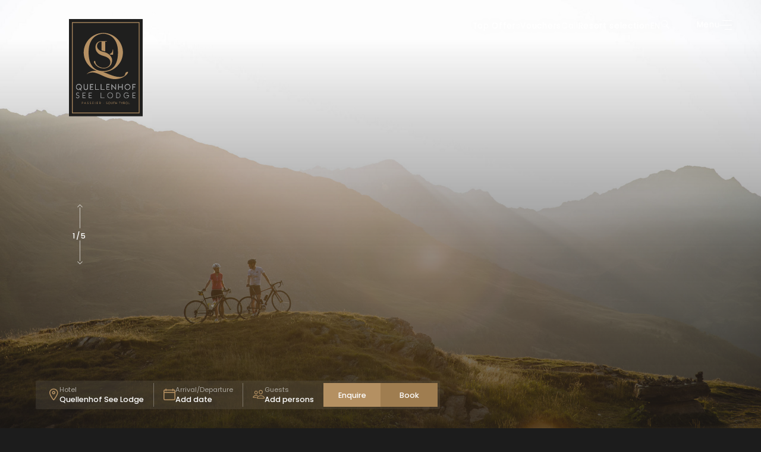

--- FILE ---
content_type: text/html; charset=utf-8
request_url: https://www.quellenhof-seelodge.it/en/sights
body_size: 75790
content:
<!DOCTYPE html>
<html lang="en">
<head>
    <meta charset="utf-8">

<!-- 
	*** Made with ❤ by Brandnamic GmbH | Leading Hospitality Solutions ***
	            *** Visit us at https://www.brandnamic.com/en ***

	This website is powered by TYPO3 - inspiring people to share!
	TYPO3 is a free open source Content Management Framework initially created by Kasper Skaarhoj and licensed under GNU/GPL.
	TYPO3 is copyright 1998-2025 of Kasper Skaarhoj. Extensions are copyright of their respective owners.
	Information and contribution at https://typo3.org/
-->


<title>Unmissable activities in Meran</title>
<meta name="generator" content="TYPO3 CMS">
<meta name="viewport" content="width=device-width, height=device-height, user-scalable=yes, initial-scale=1.0, minimum-scale=1, maximum-scale=5, viewport-fit=cover">
<meta name="referrer" content="origin">
<meta name="author" content="Quellenhof See Lodge">
<meta name="description" content="A city stroll, hike, museum visit, or trip back in time in a stately castle: Meran and Environs have so much to offer!">
<meta name="robots" content="index,follow">
<meta property="og:title" content="Unmissable activities in Meran">
<meta property="og:site_name" content="Quellenhof See Lodge">
<meta property="og:url" content="https://www.quellenhof-seelodge.it/en/sights">
<meta property="og:description" content="A city stroll, hike, museum visit, or trip back in time in a stately castle: Meran and Environs have so much to offer!">
<meta property="og:type" content="website">
<meta property="og:image" content="https://www.quellenhof-seelodge.it/fileadmin/files/Bilder/IDM/Passeiertal/mgm01755bepf.jpg">
<meta property="og:image:url" content="https://www.quellenhof-seelodge.it/fileadmin/files/Bilder/IDM/Passeiertal/mgm01755bepf.jpg">
<meta property="og:image:width" content="1280">
<meta property="og:image:height" content="720">
<meta property="og:image:type" content="image/jpeg">
<meta name="twitter:site" content="@brandnamic">
<meta name="twitter:site:id" content="291704177">
<meta name="twitter:creator" content="@brandnamic">
<meta name="twitter:creator:id" content="@brandnamic">
<meta name="twitter:image" content="https://www.quellenhof-seelodge.it/fileadmin/files/Bilder/IDM/Passeiertal/mgm01755bepf.jpg">
<meta name="twitter:card" content="summary">
<meta name="format-detection" content="telephone=no">
<meta name="publisher" content="Brandnamic GmbH | Leading Hospitality Solutions">
<meta name="bn:confirm-mail-path" content="https://www.quellenhof-seelodge.it/en/thank-you/email-confirmation">
<meta name="bn:site-root-path" content="https://www.quellenhof-seelodge.it/en">
<meta property="fb:app_id" content="293365117869602">
<meta property="fb:app_id:property" content="fb:app_id">
<meta property="fb:pages" content="124097514309564">
<meta property="fb:pages:property" content="fb:pages">
<meta property="ia:markup_url" content="https://www.quellenhof-seelodge.it/en/sights">
<meta property="ia:markup_url:property" content="ia:markup_url">
<meta property="ia:markup_url_dev" content="https://www.quellenhof-seelodge.it/en/sights">
<meta property="ia:markup_url_dev:property" content="ia:markup_url_dev">
<meta property="ia:rules_url" content="https://www.quellenhof-seelodge.it/en/sights">
<meta property="ia:rules_url:property" content="ia:rules_url">
<meta property="ia:rules_url_dev" content="https://www.quellenhof-seelodge.it/en/sights">
<meta property="ia:rules_url_dev:property" content="ia:rules_url_dev">
<meta name="bn:lang-baseuri" content="https://www.quellenhof-seelodge.it/en">

<!-- insert generated icon paths here -->
    
            <link rel="apple-touch-icon" sizes="180x180" href="/site_package_resources/Public/Icons/Favicon/seelodge/apple-touch-icon.png">
            <link rel="icon" type="image/png" sizes="32x32" href="/site_package_resources/Public/Icons/Favicon/seelodge/favicon-32x32.png">
            <link rel="icon" type="image/png" sizes="16x16" href="/site_package_resources/Public/Icons/Favicon/seelodge/favicon-16x16.png">
            <link rel="manifest" href="/site_package_resources/Public/Icons/Favicon/seelodge/site.webmanifest">
            <link rel="mask-icon" href="/site_package_resources/Public/Icons/Favicon/seelodge/safari-pinned-tab.svg" color="#c59960">
        
    <meta name="msapplication-TileColor" content="#1f1f1e">
    <meta name="theme-color" content="#1f1f1e">


                    <link href="https://www.quellenhof-seelodge.it/fileadmin/files/Logos/See_Lodge/SeeLodge_signet.svg" as="image" rel="preload">
                

                    <link
                        href="/fileadmin/_processed_/c/7/csm_mgm01755bepf_f6bc4d55b1.jpg"
                        imagesrcset="/fileadmin/_processed_/c/7/csm_mgm01755bepf_5f7788cab3.jpg 2x"
                        as="image"
                        rel="preload"
                        media="(max-width: 480px)"
                    >
                

                    <link
                        href="/fileadmin/_processed_/c/7/csm_mgm01755bepf_f7b9b3b987.jpg"
                        imagesrcset="/fileadmin/_processed_/c/7/csm_mgm01755bepf_e2962b689c.jpg 2x"
                        as="image"
                        rel="preload"
                        media="(min-width: 481px) and (max-width: 767px)"
                    >
                

                    <link
                        href="/fileadmin/_processed_/c/7/csm_mgm01755bepf_a36a97df31.jpg"
                        imagesrcset="/fileadmin/_processed_/c/7/csm_mgm01755bepf_6fa38a8103.jpg 2x"
                        as="image"
                        rel="preload"
                        media="(min-width: 768px) and (max-width: 1024px)"
                    >
                

                    <link
                        href="/fileadmin/_processed_/c/7/csm_mgm01755bepf_6946f6e091.jpg"
                        
                        as="image"
                        rel="preload"
                        media="(min-width: 1025px) and (max-width: 1920px)"
                    >
                

                    <link
                        href="/fileadmin/_processed_/c/7/csm_mgm01755bepf_6cee729329.jpg"
                        
                        as="image"
                        rel="preload"
                        media="(min-width: 1921px)"
                    >
                

        <!-- e.g. preloads of fonts -->
        <link rel="preload" href="/site_package_resources/Public/Fonts/poppins/poppins-v20-latin-regular.woff2" as="font" type="font/woff2" crossorigin />
        <link rel="preload" href="/site_package_resources/Public/Fonts/poppins/poppins-v20-latin-300.woff2" as="font" type="font/woff2" crossorigin />
        <link rel="preload" href="/site_package_resources/Public/Fonts/poppins/poppins-v20-latin-500.woff2" as="font" type="font/woff2" crossorigin />
        <link rel="preload" href="/site_package_resources/Public/Fonts/poppins/poppins-v20-latin-600.woff2" as="font" type="font/woff2" crossorigin />

        <link rel="preload" href="/site_package_resources/Public/Icons/Icomoon/fonts/DNA.woff?usnlhl" as="font" type="font/woff" crossorigin>
    
<link rel="canonical" href="https://www.quellenhof-seelodge.it/en/sights">

<link rel="alternate" hreflang="de" href="https://www.quellenhof-seelodge.it/sehenswertes">
<link rel="alternate" hreflang="it" href="https://www.quellenhof-seelodge.it/it/val-passiria-cosa-vedere">
<link rel="alternate" hreflang="en" href="https://www.quellenhof-seelodge.it/en/sights">
<link rel="alternate" hreflang="fr" href="https://www.quellenhof-seelodge.it/fr/incontournables">
<link rel="alternate" hreflang="x-default" href="https://www.quellenhof-seelodge.it/en/sights">
<script type="application/ld+json" id="ext-schema-jsonld">{"@context":"https://schema.org/","@graph":[{"@type":"WebPage","breadcrumb":{"@type":"BreadcrumbList","itemListElement":[{"@type":"ListItem","item":{"@type":"WebPage","@id":"https://www.quellenhof-seelodge.it/en/activities-sights"},"name":"Activities & Sights","position":"1"},{"@type":"ListItem","item":{"@type":"WebPage","@id":"https://www.quellenhof-seelodge.it/en/sights"},"name":"Sights","position":"2"}]}},{"@type":"Hotel","address":{"@type":"PostalAddress","postalCode":"39010"},"aggregateRating":{"@type":"AggregateRating","bestRating":"5","ratingCount":"63","ratingValue":"4,9"},"contactPoint":{"@type":"ContactPoint","availableLanguage":["de","it","en","fr"],"contactType":"reservations","telephone":"+39 0473 530007"},"description":"A city stroll, hike, museum visit, or trip back in time in a stately castle: Meran and Environs have so much to offer!","email":"info@quellenhof-seelodge.it","faxNumber":"+39 1234 567 891","geo":{"@type":"GeoCoordinates","latitude":"46.74677823701877","longitude":"11.207701605117709"},"image":"https://www.quellenhof-seelodge.it/fileadmin/files/Bilder/IDM/Passeiertal/mgm01755bepf.jpg","logo":"https://www.quellenhof-seelodge.it/fileadmin/files/Logos/See_Lodge/SeeLodge_logo.svg","name":"Quellenhof See Lodge","priceRange":"€€€ - €€€€","sameAs":["https://www.facebook.com/hotel.quellenhof","https://www.instagram.com/quellenhof_resorts/","https://www.pinterest.de/quellenhof/","https://www.youtube.com/@quellenhofseelodge6720"],"telephone":"+39 0473 530007","url":"https://www.quellenhof-seelodge.it/en/sights"}]}</script>


<style media="screen" data-asset-id="Scss/presets">/*!**********************************************************************************************************************************!*\
  !*** css ./node_modules/css-loader/dist/cjs.js??ruleSet[1].rules[0].use[1]!./node_modules/modern-normalize/modern-normalize.css ***!
  \**********************************************************************************************************************************/
/*! modern-normalize v1.1.0 | MIT License | https://github.com/sindresorhus/modern-normalize */

/*
Document
========
*/

/**
Use a better box model (opinionated).
*/

*,
::before,
::after {
	box-sizing: border-box;
}

/**
Use a more readable tab size (opinionated).
*/

html {
	-moz-tab-size: 4;
	tab-size: 4;
}

/**
1. Correct the line height in all browsers.
2. Prevent adjustments of font size after orientation changes in iOS.
*/

html {
	line-height: 1.15; /* 1 */
	-webkit-text-size-adjust: 100%; /* 2 */
}

/*
Sections
========
*/

/**
Remove the margin in all browsers.
*/

body {
	margin: 0;
}

/**
Improve consistency of default fonts in all browsers. (https://github.com/sindresorhus/modern-normalize/issues/3)
*/

body {
	font-family:
		system-ui,
		-apple-system, /* Firefox supports this but not yet `system-ui` */
		'Segoe UI',
		Roboto,
		Helvetica,
		Arial,
		sans-serif,
		'Apple Color Emoji',
		'Segoe UI Emoji';
}

/*
Grouping content
================
*/

/**
1. Add the correct height in Firefox.
2. Correct the inheritance of border color in Firefox. (https://bugzilla.mozilla.org/show_bug.cgi?id=190655)
*/

hr {
	height: 0; /* 1 */
	color: inherit; /* 2 */
}

/*
Text-level semantics
====================
*/

/**
Add the correct text decoration in Chrome, Edge, and Safari.
*/

abbr[title] {
	text-decoration: underline dotted;
}

/**
Add the correct font weight in Edge and Safari.
*/

b,
strong {
	font-weight: bolder;
}

/**
1. Improve consistency of default fonts in all browsers. (https://github.com/sindresorhus/modern-normalize/issues/3)
2. Correct the odd 'em' font sizing in all browsers.
*/

code,
kbd,
samp,
pre {
	font-family:
		ui-monospace,
		SFMono-Regular,
		Consolas,
		'Liberation Mono',
		Menlo,
		monospace; /* 1 */
	font-size: 1em; /* 2 */
}

/**
Add the correct font size in all browsers.
*/

small {
	font-size: 80%;
}

/**
Prevent 'sub' and 'sup' elements from affecting the line height in all browsers.
*/

sub,
sup {
	font-size: 75%;
	line-height: 0;
	position: relative;
	vertical-align: baseline;
}

sub {
	bottom: -0.25em;
}

sup {
	top: -0.5em;
}

/*
Tabular data
============
*/

/**
1. Remove text indentation from table contents in Chrome and Safari. (https://bugs.chromium.org/p/chromium/issues/detail?id=999088, https://bugs.webkit.org/show_bug.cgi?id=201297)
2. Correct table border color inheritance in all Chrome and Safari. (https://bugs.chromium.org/p/chromium/issues/detail?id=935729, https://bugs.webkit.org/show_bug.cgi?id=195016)
*/

table {
	text-indent: 0; /* 1 */
	border-color: inherit; /* 2 */
}

/*
Forms
=====
*/

/**
1. Change the font styles in all browsers.
2. Remove the margin in Firefox and Safari.
*/

button,
input,
optgroup,
select,
textarea {
	font-family: inherit; /* 1 */
	font-size: 100%; /* 1 */
	line-height: 1.15; /* 1 */
	margin: 0; /* 2 */
}

/**
Remove the inheritance of text transform in Edge and Firefox.
1. Remove the inheritance of text transform in Firefox.
*/

button,
select { /* 1 */
	text-transform: none;
}

/**
Correct the inability to style clickable types in iOS and Safari.
*/

button,
[type='button'],
[type='reset'],
[type='submit'] {
	-webkit-appearance: button;
}

/**
Remove the inner border and padding in Firefox.
*/

::-moz-focus-inner {
	border-style: none;
	padding: 0;
}

/**
Restore the focus styles unset by the previous rule.
*/

:-moz-focusring {
	outline: 1px dotted ButtonText;
}

/**
Remove the additional ':invalid' styles in Firefox.
See: https://github.com/mozilla/gecko-dev/blob/2f9eacd9d3d995c937b4251a5557d95d494c9be1/layout/style/res/forms.css#L728-L737
*/

:-moz-ui-invalid {
	box-shadow: none;
}

/**
Remove the padding so developers are not caught out when they zero out 'fieldset' elements in all browsers.
*/

legend {
	padding: 0;
}

/**
Add the correct vertical alignment in Chrome and Firefox.
*/

progress {
	vertical-align: baseline;
}

/**
Correct the cursor style of increment and decrement buttons in Safari.
*/

::-webkit-inner-spin-button,
::-webkit-outer-spin-button {
	height: auto;
}

/**
1. Correct the odd appearance in Chrome and Safari.
2. Correct the outline style in Safari.
*/

[type='search'] {
	-webkit-appearance: textfield; /* 1 */
	outline-offset: -2px; /* 2 */
}

/**
Remove the inner padding in Chrome and Safari on macOS.
*/

::-webkit-search-decoration {
	-webkit-appearance: none;
}

/**
1. Correct the inability to style clickable types in iOS and Safari.
2. Change font properties to 'inherit' in Safari.
*/

::-webkit-file-upload-button {
	-webkit-appearance: button; /* 1 */
	font: inherit; /* 2 */
}

/*
Interactive
===========
*/

/*
Add the correct display in Chrome and Safari.
*/

summary {
	display: list-item;
}

/*!**************************************************************************************************************************************************************************************************************************************************!*\
  !*** css ./node_modules/css-loader/dist/cjs.js??ruleSet[1].rules[0].use[1]!./node_modules/postcss-loader/dist/cjs.js??ruleSet[1].rules[0].use[2]!./node_modules/sass-loader/dist/cjs.js??ruleSet[1].rules[0].use[3]!../Assets/Scss/presets.scss ***!
  \**************************************************************************************************************************************************************************************************************************************************/
/*  ==========================================================================
    PRESETS
    ========================================================================== */
/*  ==========================================================================
    HTML5 BOILERPLATE
    HTML5 Boilerplate v6.0.1 | MIT License | https://html5boilerplate.com/

    INFO:
    - custom build for kickstarter
    - contributions for the kickstarter are welcome!
    ========================================================================== */
/*
 * What follows is the result of much research on cross-browser styling.
 * Credit left inline and big thanks to Nicolas Gallagher, Jonathan Neal,
 * Kroc Camen, and the H5BP dev community and team.
 */
/* Base styles: opinionated defaults
 * --------------------------------------------------------------------------- */
html {
  color: #222;
  font-size: 16px;
  line-height: 1.4;
}

/*
 * Remove text-shadow in selection highlight:
 * https://twitter.com/miketaylr/status/12228805301
 *
 * Vendor-prefixed and regular ::selection selectors cannot be combined:
 * https://stackoverflow.com/a/16982510/7133471
 *
 * Customize the background color to match your design.
 */
::-moz-selection {
  background: #b3d4fc;
  text-shadow: none;
}

::selection {
  background: #b3d4fc;
  text-shadow: none;
}

/*
 * A better looking default horizontal rule
 */
hr {
  display: block;
  height: 1px;
  border: 0;
  border-top: 1px solid #ccc;
  margin: 1em 0;
  padding: 0;
}

/*
 * Remove the gap between audio, canvas, iframes,
 * images, videos and the bottom of their containers:
 * https://github.com/h5bp/html5-boilerplate/issues/440
 */
audio,
canvas,
iframe,
img,
svg,
video {
  vertical-align: middle;
}

/*
 * Remove default fieldset styles.
 */
fieldset {
  border: 0;
  margin: 0;
  padding: 0;
}

/*
 * Allow only vertical resizing of textareas.
 */
textarea {
  resize: vertical;
}

/*
 * Box-sizing
 */
*,
*:before,
*:after {
  -moz-box-sizing: border-box;
  -webkit-box-sizing: border-box;
  box-sizing: border-box;
}

/*
 * Position reset for pseudo elements
 */
*:before,
*:after {
  position: static;
}

/* Browser Upgrade Prompt
 * --------------------------------------------------------------------------- */
.browserupgrade {
  margin: 0.2em 0;
  background: #ccc;
  color: #000;
  padding: 0.2em 0;
}

/* Custom Rules
 * --------------------------------------------------------------------------- */
*:focus {
  outline: 0;
}

main {
  display: block;
}

body {
  min-height: 100vh;
  scroll-behavior: smooth;
  text-rendering: optimizeSpeed;
}

a {
  text-decoration: none;
  text-decoration-skip-ink: auto;
  color: inherit;
}
a:visited, a:hover {
  color: inherit;
}

img {
  display: block;
}

input,
button,
textarea,
select {
  font: inherit;
}

body {
  font-weight: normal;
}

h1, h2, h3, h4, h5, h6,
p,
ul, ol,
figure, figcaption, blockquote,
dl, dd {
  margin: 0;
  padding: 0;
  font-size: 1em;
  font-weight: inherit;
}

li {
  display: block;
}

address {
  font-style: normal;
}

/* Helper classes
 * --------------------------------------------------------------------------- */
/*
 * Hide visually and from screen readers
 */
.hidden {
  display: none !important;
  visibility: hidden !important;
}

@media only screen and (min-width: 1025px) {
  .desktophidden {
    display: none !important;
    visibility: hidden !important;
  }
}
@media only screen and (max-width: 1024px) {
  .mobilehidden {
    display: none !important;
    visibility: hidden !important;
  }
}
@media only screen and (min-width: 768px) and (max-width: 1024px) {
  .tablethidden {
    display: none !important;
    visibility: hidden !important;
  }
}
@media only screen and (max-width: 767px) {
  .phonehidden {
    display: none !important;
    visibility: hidden !important;
  }
}
/*
 * Hide only visually, but have it available for screen readers:
 * https://snook.ca/archives/html_and_css/hiding-content-for-accessibility
 *
 * 1. For long content, line feeds are not interpreted as spaces and small width
 *    causes content to wrap 1 word per line:
 *    https://medium.com/@jessebeach/beware-smushed-off-screen-accessible-text-5952a4c2cbfe
 */
.visuallyhidden {
  border: 0;
  clip: rect(0 0 0 0);
  clip-path: inset(50%);
  height: 1px;
  margin: -1px;
  overflow: hidden;
  padding: 0;
  position: absolute;
  width: 1px;
  white-space: nowrap; /* 1 */
}

/*
 * Extends the .visuallyhidden class to allow the element
 * to be focusable when navigated to via the keyboard:
 * https://www.drupal.org/node/897638
 */
.visuallyhidden.focusable:active,
.visuallyhidden.focusable:focus {
  clip: auto;
  clip-path: none;
  height: auto;
  margin: 0;
  overflow: visible;
  position: static;
  width: auto;
  white-space: inherit;
}

/*
 * Hide visually and from screen readers, but maintain layout
 */
.invisible {
  visibility: hidden;
}

/*
 * Clearfix: contain floats
 *
 * For modern browsers
 * 1. The space content is one way to avoid an Opera bug when the
 *    `contenteditable` attribute is included anywhere else in the document.
 *    Otherwise it causes space to appear at the top and bottom of elements
 *    that receive the `clearfix` class.
 * 2. The use of `table` rather than `block` is only necessary if using
 *    `:before` to contain the top-margins of child elements.
 */
.clearfix:before,
.clearfix:after {
  content: " "; /* 1 */
  display: table; /* 2 */
}

.clearfix:after {
  clear: both;
}

/* EXAMPLE Media Queries for Responsive Design.
   These examples override the primary ('mobile first') styles.
   Modify as content requires.
 * --------------------------------------------------------------------------- */
@media only screen and (min-width: 35em) {
  /* Style adjustments for viewports that meet the condition */
}
@media print, (min-resolution: 1.25dppx), (min-resolution: 120dpi) {
  /* Style adjustments for high resolution devices */
}
/* Print styles.
   Inlined to avoid the additional HTTP request:
   http://www.phpied.com/delay-loading-your-print-css/
 * --------------------------------------------------------------------------- */
@media print {
  *,
  *:before,
  *:after {
    background: transparent !important;
    color: #000 !important; /* Black prints faster: http://www.sanbeiji.com/archives/953 */
    box-shadow: none !important;
    text-shadow: none !important;
  }
  a,
  a:visited {
    text-decoration: underline;
  }
  a[href]:after {
    content: " (" attr(href) ")";
  }
  abbr[title]:after {
    content: " (" attr(title) ")";
  }
  /*
   * Don't show links that are fragment identifiers,
   * or use the `javascript:` pseudo protocol
   */
  a[href^="#"]:after,
  a[href^="javascript:"]:after {
    content: "";
  }
  pre {
    white-space: pre-wrap !important;
  }
  pre,
  blockquote {
    border: 1px solid #999;
    page-break-inside: avoid;
  }
  /*
   * Printing Tables:
   * http://css-discuss.incutio.com/wiki/Printing_Tables
   */
  thead {
    display: table-header-group;
  }
  tr,
  img {
    page-break-inside: avoid;
  }
  p,
  h2,
  h3 {
    orphans: 3;
    widows: 3;
  }
  h2,
  h3 {
    page-break-after: avoid;
  }
}
/*  ==========================================================================
    RTE
     specific rules for the Rich Text Editor (ckeditor)
    ========================================================================== */
/*
 * This rules come from the Typo3's RTE textfield's.
 * You can style it as you wish.
 */
.T3-rte-align--left {
  text-align: left !important;
}
.T3-rte-align--center {
  text-align: center !important;
}
.T3-rte-align--right {
  text-align: right !important;
}
.T3-rte-align--justify {
  text-align: justify !important;
}
</style>
<style media="screen">/* poppins-regular - latin */
@font-face {
  font-display: swap; /* Check https://developer.mozilla.org/en-US/docs/Web/CSS/@font-face/font-display for other options. */
  font-family: 'Poppins';
  font-style: normal;
  font-weight: 400;
  src: url('/site_package_resources/Public/Fonts/poppins/poppins-v20-latin-regular.woff2') format('woff2'), /* Chrome 36+, Opera 23+, Firefox 39+ */
  url('/site_package_resources/Public/Fonts/poppins/poppins-v20-latin-regular.woff') format('woff'); /* Chrome 5+, Firefox 3.6+, IE 9+, Safari 5.1+ */
}

/* poppins-300 - latin */
@font-face {
  font-display: swap; /* Check https://developer.mozilla.org/en-US/docs/Web/CSS/@font-face/font-display for other options. */
  font-family: 'Poppins';
  font-style: normal;
  font-weight: 300;
  src: url('/site_package_resources/Public/Fonts/poppins/poppins-v20-latin-300.woff2') format('woff2'), /* Chrome 36+, Opera 23+, Firefox 39+ */
  url('/site_package_resources/Public/Fonts/poppins/poppins-v20-latin-300.woff') format('woff'); /* Chrome 5+, Firefox 3.6+, IE 9+, Safari 5.1+ */
}

/* poppins-500 - latin */
@font-face {
  font-display: swap; /* Check https://developer.mozilla.org/en-US/docs/Web/CSS/@font-face/font-display for other options. */
  font-family: 'Poppins';
  font-style: normal;
  font-weight: 500;
  src: url('/site_package_resources/Public/Fonts/poppins/poppins-v20-latin-500.woff2') format('woff2'), /* Chrome 36+, Opera 23+, Firefox 39+ */
  url('/site_package_resources/Public/Fonts/poppins/poppins-v20-latin-500.woff') format('woff'); /* Chrome 5+, Firefox 3.6+, IE 9+, Safari 5.1+ */
}
/* poppins-600 - latin */
@font-face {
  font-display: swap; /* Check https://developer.mozilla.org/en-US/docs/Web/CSS/@font-face/font-display for other options. */
  font-family: 'Poppins';
  font-style: normal;
  font-weight: 600;
  src: url('/site_package_resources/Public/Fonts/poppins/poppins-v20-latin-600.woff2') format('woff2'), /* Chrome 36+, Opera 23+, Firefox 39+ */
  url('/site_package_resources/Public/Fonts/poppins/poppins-v20-latin-600.woff') format('woff'); /* Chrome 5+, Firefox 3.6+, IE 9+, Safari 5.1+ */
}
</style>
<style media="screen">@font-face {
  font-family: 'DNA';
  src:
    url('/site_package_resources/Public/Icons/Icomoon/fonts/DNA.ttf?by88nr') format('truetype'),
    url('/site_package_resources/Public/Icons/Icomoon/fonts/DNA.woff?by88nr') format('woff'),
    url('/site_package_resources/Public/Icons/Icomoon/fonts/DNA.svg?by88nr#DNA') format('svg');
  font-weight: normal;
  font-style: normal;
  font-display: block;
}

[class^="DNA-icon--"], [class*=" DNA-icon--"] {
  /* use !important to prevent issues with browser extensions that change fonts */
  font-family: 'DNA' !important;
  speak: never;
  font-style: normal;
  font-weight: normal;
  font-variant: normal;
  text-transform: none;
  line-height: 1;

  /* Better Font Rendering =========== */
  -webkit-font-smoothing: antialiased;
  -moz-osx-font-smoothing: grayscale;
}

.DNA-icon--search:before {
  content: "\e997";
}
.DNA-icon--show_more:before {
  content: "\e996";
}
.DNA-icon--footer-teens:before {
  content: "\e964";
}
.DNA-icon--footer-gourmet:before {
  content: "\e965";
}
.DNA-icon--footer-medicalspa:before {
  content: "\e966";
}
.DNA-icon--footer-green:before {
  content: "\e967";
}
.DNA-icon--footer-onda-spa:before {
  content: "\e968";
}
.DNA-icon--footer-prospect:before {
  content: "\e969";
}
.DNA-icon--footer-horse:before {
  content: "\e96a";
}
.DNA-icon--footer-location-2:before {
  content: "\e96b";
}
.DNA-icon--footer-offer:before {
  content: "\e96c";
}
.DNA-icon--footer-rest:before {
  content: "\e96d";
}
.DNA-icon--footer-water-salt:before {
  content: "\e96e";
}
.DNA-icon--footer-sauna:before {
  content: "\e96f";
}
.DNA-icon--footer-shop:before {
  content: "\e970";
}
.DNA-icon--footer-family:before {
  content: "\e971";
}
.DNA-icon--footer-sky-restaurant:before {
  content: "\e972";
}
.DNA-icon--footer-spa:before {
  content: "\e973";
}
.DNA-icon--footer-frequenter:before {
  content: "\e974";
}
.DNA-icon--footer-dive:before {
  content: "\e975";
}
.DNA-icon--footer-tennis:before {
  content: "\e976";
}
.DNA-icon--footer-dog:before {
  content: "\e977";
}
.DNA-icon--footer-hiking:before {
  content: "\e978";
}
.DNA-icon--footer-watersport:before {
  content: "\e979";
}
.DNA-icon--footer-waterworld:before {
  content: "\e97a";
}
.DNA-icon--footer-webcam:before {
  content: "\e97b";
}
.DNA-icon--footer-vine-glas:before {
  content: "\e97c";
}
.DNA-icon--footer-vine:before {
  content: "\e97d";
}
.DNA-icon--footer-lightbulb:before {
  content: "\e97e";
}
.DNA-icon--footer-yoga:before {
  content: "\e97f";
}
.DNA-icon--footer-youtube:before {
  content: "\e980";
}
.DNA-icon--footer-room:before {
  content: "\e981";
}
.DNA-icon--footer-adults-18:before {
  content: "\e982";
}
.DNA-icon--footer-action:before {
  content: "\e983";
}
.DNA-icon--footer-active:before {
  content: "\e984";
}
.DNA-icon--footer-adultsonly:before {
  content: "\e985";
}
.DNA-icon--footer-star:before {
  content: "\e986";
}
.DNA-icon--footer-waterpark:before {
  content: "\e987";
}
.DNA-icon--footer-location-3:before {
  content: "\e988";
}
.DNA-icon--footer-baby:before {
  content: "\e989";
}
.DNA-icon--footer-treatment:before {
  content: "\e98a";
}
.DNA-icon--footer-bike:before {
  content: "\e98b";
}
.DNA-icon--footer-boat:before {
  content: "\e98c";
}
.DNA-icon--footer-cosmetics:before {
  content: "\e98d";
}
.DNA-icon--footer-fish:before {
  content: "\e98e";
}
.DNA-icon--footer-heart:before {
  content: "\e98f";
}
.DNA-icon--footer-host:before {
  content: "\e990";
}
.DNA-icon--footer-golf:before {
  content: "\e991";
}
.DNA-icon--footer-gift:before {
  content: "\e992";
}
.DNA-icon--footer-helicopter:before {
  content: "\e993";
}
.DNA-icon--footer-bar:before {
  content: "\e994";
}
.DNA-icon--footer-house:before {
  content: "\e995";
}
.DNA-icon--air-condition:before {
  content: "\e963";
}
.DNA-icon--delete:before {
  content: "\e962";
}
.DNA-icon--location-3:before {
  content: "\e959";
}
.DNA-icon--baby:before {
  content: "\e95a";
}
.DNA-icon--treatment:before {
  content: "\e95b";
}
.DNA-icon--cosmetics:before {
  content: "\e95c";
}
.DNA-icon--teens:before {
  content: "\e95d";
}
.DNA-icon--green:before {
  content: "\e95e";
}
.DNA-icon--onda-spa:before {
  content: "\e95f";
}
.DNA-icon--frequenter:before {
  content: "\e960";
}
.DNA-icon--lightbulb:before {
  content: "\e961";
}
.DNA-icon--fitness:before {
  content: "\e949";
}
.DNA-icon--infrared:before {
  content: "\e94a";
}
.DNA-icon--fireplace:before {
  content: "\e94b";
}
.DNA-icon--gourmet-2:before {
  content: "\e94c";
}
.DNA-icon--nature:before {
  content: "\e94d";
}
.DNA-icon--chair:before {
  content: "\e94e";
}
.DNA-icon--balcony:before {
  content: "\e94f";
}
.DNA-icon--garage:before {
  content: "\e950";
}
.DNA-icon--meals:before {
  content: "\e951";
}
.DNA-icon--living-area:before {
  content: "\e952";
}
.DNA-icon--terrace:before {
  content: "\e953";
}
.DNA-icon--couch:before {
  content: "\e954";
}
.DNA-icon--kids:before {
  content: "\e955";
}
.DNA-icon--coffee:before {
  content: "\e956";
}
.DNA-icon--whirlpool:before {
  content: "\e958";
}
.DNA-icon--bathtub:before {
  content: "\e957";
}
.DNA-icon--time:before {
  content: "\e948";
}
.DNA-icon--two-person:before {
  content: "\e947";
}
.DNA-icon--adults-4:before {
  content: "\e945";
}
.DNA-icon--star-filled:before {
  content: "\e946";
}
.DNA-icon--star:before {
  content: "\e903";
}
.DNA-icon--copy:before {
  content: "\e944";
}
.DNA-icon--check:before {
  content: "\e92b";
}
.DNA-icon--fish:before {
  content: "\e92c";
}
.DNA-icon--golf:before {
  content: "\e92d";
}
.DNA-icon--hashtag:before {
  content: "\e92e";
}
.DNA-icon--helicopter:before {
  content: "\e92f";
}
.DNA-icon--medicalspa:before {
  content: "\e92a";
}
.DNA-icon--heart:before {
  content: "\e930";
}
.DNA-icon--horse:before {
  content: "\e931";
}
.DNA-icon--sauna:before {
  content: "\e932";
}
.DNA-icon--pool:before {
  content: "\e933";
}
.DNA-icon--shop:before {
  content: "\e934";
}
.DNA-icon--skizze:before {
  content: "\e935";
}
.DNA-icon--dive:before {
  content: "\e936";
}
.DNA-icon--tennis:before {
  content: "\e937";
}
.DNA-icon--hiking:before {
  content: "\e938";
}
.DNA-icon--watersport:before {
  content: "\e939";
}
.DNA-icon--waterworld:before {
  content: "\e93a";
}
.DNA-icon--waterpark:before {
  content: "\e93b";
}
.DNA-icon--room:before {
  content: "\e93c";
}
.DNA-icon--roomsize:before {
  content: "\e93d";
}
.DNA-icon--360:before {
  content: "\e93e";
}
.DNA-icon--action:before {
  content: "\e93f";
}
.DNA-icon--actionfans:before {
  content: "\e940";
}
.DNA-icon--arrow-down-long:before {
  content: "\e941";
}
.DNA-icon--arrow-top-long:before {
  content: "\e90a";
}
.DNA-icon--bike:before {
  content: "\e942";
}
.DNA-icon--boat:before {
  content: "\e943";
}
.DNA-icon--arrow-left-small:before {
  content: "\e911";
}
.DNA-icon--arrow-right-small:before {
  content: "\e912";
}
.DNA-icon--yoga:before {
  content: "\e913";
}
.DNA-icon--location-2:before {
  content: "\e900";
}
.DNA-icon--offer:before {
  content: "\e901";
}
.DNA-icon--rest:before {
  content: "\e902";
}
.DNA-icon--vine:before {
  content: "\e904";
}
.DNA-icon--webcam:before {
  content: "\e905";
}
.DNA-icon--youtube:before {
  content: "\e906";
}
.DNA-icon--adults-18:before {
  content: "\e907";
}
.DNA-icon--communication:before {
  content: "\e908";
}
.DNA-icon--dog:before {
  content: "\e909";
}
.DNA-icon--menu-mobile:before {
  content: "\e90b";
}
.DNA-icon--menu:before {
  content: "\e90c";
}
.DNA-icon--person:before {
  content: "\e90d";
}
.DNA-icon--phone:before {
  content: "\e90e";
}
.DNA-icon--picture:before {
  content: "\e90f";
}
.DNA-icon--pinterest:before {
  content: "\e910";
}
.DNA-icon--prospect:before {
  content: "\e914";
}
.DNA-icon--spa:before {
  content: "\e915";
}
.DNA-icon--twitter:before {
  content: "\e916";
}
.DNA-icon--whatsapp:before {
  content: "\e917";
}
.DNA-icon--active:before {
  content: "\e918";
}
.DNA-icon--adultsonly:before {
  content: "\e919";
}
.DNA-icon--arrow-header-bottom:before {
  content: "\e91a";
}
.DNA-icon--arrow-header-top:before {
  content: "\e91b";
}
.DNA-icon--arrow-down:before {
  content: "\e91c";
}
.DNA-icon--arrow-top:before {
  content: "\e91d";
}
.DNA-icon--arrow-left:before {
  content: "\e91e";
}
.DNA-icon--arrow-right:before {
  content: "\e91f";
}
.DNA-icon--calendar:before {
  content: "\e920";
}
.DNA-icon--close:before {
  content: "\e921";
}
.DNA-icon--facebook:before {
  content: "\e922";
}
.DNA-icon--family:before {
  content: "\e923";
}
.DNA-icon--gift:before {
  content: "\e924";
}
.DNA-icon--gourmet:before {
  content: "\e925";
}
.DNA-icon--house:before {
  content: "\e926";
}
.DNA-icon--instagram:before {
  content: "\e927";
}
.DNA-icon--linkedin:before {
  content: "\e928";
}
.DNA-icon--location:before {
  content: "\e929";
}
</style>
<style media="screen" data-asset-id="Scss/vendors">/*!**************************************************************************************************************************************************************************************************************************************************!*\
  !*** css ./node_modules/css-loader/dist/cjs.js??ruleSet[1].rules[0].use[1]!./node_modules/postcss-loader/dist/cjs.js??ruleSet[1].rules[0].use[2]!./node_modules/sass-loader/dist/cjs.js??ruleSet[1].rules[0].use[3]!../Assets/Scss/vendors.scss ***!
  \**************************************************************************************************************************************************************************************************************************************************/
/*  ==========================================================================
    VENDORS
    ========================================================================== */
/**
 * Swiper 9.4.1
 * Most modern mobile touch slider and framework with hardware accelerated transitions
 * https://swiperjs.com
 *
 * Copyright 2014-2023 Vladimir Kharlampidi
 *
 * Released under the MIT License
 *
 * Released on: June 13, 2023
 */
@font-face {
  font-family: "swiper-icons";
  src: url("data:application/font-woff;charset=utf-8;base64, [base64]//wADZ2x5ZgAAAywAAADMAAAD2MHtryVoZWFkAAABbAAAADAAAAA2E2+eoWhoZWEAAAGcAAAAHwAAACQC9gDzaG10eAAAAigAAAAZAAAArgJkABFsb2NhAAAC0AAAAFoAAABaFQAUGG1heHAAAAG8AAAAHwAAACAAcABAbmFtZQAAA/gAAAE5AAACXvFdBwlwb3N0AAAFNAAAAGIAAACE5s74hXjaY2BkYGAAYpf5Hu/j+W2+MnAzMYDAzaX6QjD6/4//Bxj5GA8AuRwMYGkAPywL13jaY2BkYGA88P8Agx4j+/8fQDYfA1AEBWgDAIB2BOoAeNpjYGRgYNBh4GdgYgABEMnIABJzYNADCQAACWgAsQB42mNgYfzCOIGBlYGB0YcxjYGBwR1Kf2WQZGhhYGBiYGVmgAFGBiQQkOaawtDAoMBQxXjg/wEGPcYDDA4wNUA2CCgwsAAAO4EL6gAAeNpj2M0gyAACqxgGNWBkZ2D4/wMA+xkDdgAAAHjaY2BgYGaAYBkGRgYQiAHyGMF8FgYHIM3DwMHABGQrMOgyWDLEM1T9/w8UBfEMgLzE////P/5//f/V/xv+r4eaAAeMbAxwIUYmIMHEgKYAYjUcsDAwsLKxc3BycfPw8jEQA/[base64]/uznmfPFBNODM2K7MTQ45YEAZqGP81AmGGcF3iPqOop0r1SPTaTbVkfUe4HXj97wYE+yNwWYxwWu4v1ugWHgo3S1XdZEVqWM7ET0cfnLGxWfkgR42o2PvWrDMBSFj/IHLaF0zKjRgdiVMwScNRAoWUoH78Y2icB/yIY09An6AH2Bdu/UB+yxopYshQiEvnvu0dURgDt8QeC8PDw7Fpji3fEA4z/PEJ6YOB5hKh4dj3EvXhxPqH/SKUY3rJ7srZ4FZnh1PMAtPhwP6fl2PMJMPDgeQ4rY8YT6Gzao0eAEA409DuggmTnFnOcSCiEiLMgxCiTI6Cq5DZUd3Qmp10vO0LaLTd2cjN4fOumlc7lUYbSQcZFkutRG7g6JKZKy0RmdLY680CDnEJ+UMkpFFe1RN7nxdVpXrC4aTtnaurOnYercZg2YVmLN/d/gczfEimrE/fs/bOuq29Zmn8tloORaXgZgGa78yO9/cnXm2BpaGvq25Dv9S4E9+5SIc9PqupJKhYFSSl47+Qcr1mYNAAAAeNptw0cKwkAAAMDZJA8Q7OUJvkLsPfZ6zFVERPy8qHh2YER+3i/BP83vIBLLySsoKimrqKqpa2hp6+jq6RsYGhmbmJqZSy0sraxtbO3sHRydnEMU4uR6yx7JJXveP7WrDycAAAAAAAH//wACeNpjYGRgYOABYhkgZgJCZgZNBkYGLQZtIJsFLMYAAAw3ALgAeNolizEKgDAQBCchRbC2sFER0YD6qVQiBCv/H9ezGI6Z5XBAw8CBK/m5iQQVauVbXLnOrMZv2oLdKFa8Pjuru2hJzGabmOSLzNMzvutpB3N42mNgZGBg4GKQYzBhYMxJLMlj4GBgAYow/P/PAJJhLM6sSoWKfWCAAwDAjgbRAAB42mNgYGBkAIIbCZo5IPrmUn0hGA0AO8EFTQAA") format("woff");
  font-weight: 400;
  font-style: normal;
}
:root {
  --swiper-theme-color: #007aff;
  /*
  --swiper-preloader-color: var(--swiper-theme-color);
  --swiper-wrapper-transition-timing-function: initial;
  */
}

.swiper,
swiper-container {
  margin-left: auto;
  margin-right: auto;
  position: relative;
  overflow: hidden;
  list-style: none;
  padding: 0;
  /* Fix of Webkit flickering */
  z-index: 1;
  display: block;
}

.swiper-vertical > .swiper-wrapper {
  flex-direction: column;
}

.swiper-wrapper {
  position: relative;
  width: 100%;
  height: 100%;
  z-index: 1;
  display: flex;
  transition-property: transform;
  transition-timing-function: var(--swiper-wrapper-transition-timing-function, initial);
  box-sizing: content-box;
}

.swiper-android .swiper-slide,
.swiper-wrapper {
  transform: translate3d(0px, 0, 0);
}

.swiper-horizontal {
  touch-action: pan-y;
}

.swiper-vertical {
  touch-action: pan-x;
}

.swiper-slide,
swiper-slide {
  flex-shrink: 0;
  width: 100%;
  height: 100%;
  position: relative;
  transition-property: transform;
  display: block;
}

.swiper-slide-invisible-blank {
  visibility: hidden;
}

/* Auto Height */
.swiper-autoheight,
.swiper-autoheight .swiper-slide {
  height: auto;
}

.swiper-autoheight .swiper-wrapper {
  align-items: flex-start;
  transition-property: transform, height;
}

.swiper-backface-hidden .swiper-slide {
  transform: translateZ(0);
  backface-visibility: hidden;
}

/* 3D Effects */
.swiper-3d.swiper-css-mode .swiper-wrapper {
  perspective: 1200px;
}

.swiper-3d .swiper-wrapper {
  transform-style: preserve-3d;
}

.swiper-3d {
  perspective: 1200px;
}
.swiper-3d .swiper-slide,
.swiper-3d .swiper-slide-shadow,
.swiper-3d .swiper-slide-shadow-left,
.swiper-3d .swiper-slide-shadow-right,
.swiper-3d .swiper-slide-shadow-top,
.swiper-3d .swiper-slide-shadow-bottom,
.swiper-3d .swiper-cube-shadow {
  transform-style: preserve-3d;
}
.swiper-3d .swiper-slide-shadow,
.swiper-3d .swiper-slide-shadow-left,
.swiper-3d .swiper-slide-shadow-right,
.swiper-3d .swiper-slide-shadow-top,
.swiper-3d .swiper-slide-shadow-bottom {
  position: absolute;
  left: 0;
  top: 0;
  width: 100%;
  height: 100%;
  pointer-events: none;
  z-index: 10;
}
.swiper-3d .swiper-slide-shadow {
  background: rgba(0, 0, 0, 0.15);
}
.swiper-3d .swiper-slide-shadow-left {
  background-image: linear-gradient(to left, rgba(0, 0, 0, 0.5), rgba(0, 0, 0, 0));
}
.swiper-3d .swiper-slide-shadow-right {
  background-image: linear-gradient(to right, rgba(0, 0, 0, 0.5), rgba(0, 0, 0, 0));
}
.swiper-3d .swiper-slide-shadow-top {
  background-image: linear-gradient(to top, rgba(0, 0, 0, 0.5), rgba(0, 0, 0, 0));
}
.swiper-3d .swiper-slide-shadow-bottom {
  background-image: linear-gradient(to bottom, rgba(0, 0, 0, 0.5), rgba(0, 0, 0, 0));
}

/* CSS Mode */
.swiper-css-mode > .swiper-wrapper {
  overflow: auto;
  scrollbar-width: none; /* For Firefox */
  -ms-overflow-style: none; /* For Internet Explorer and Edge */
}
.swiper-css-mode > .swiper-wrapper::-webkit-scrollbar {
  display: none;
}
.swiper-css-mode > .swiper-wrapper > .swiper-slide {
  scroll-snap-align: start start;
}

.swiper-horizontal.swiper-css-mode > .swiper-wrapper {
  scroll-snap-type: x mandatory;
}

.swiper-vertical.swiper-css-mode > .swiper-wrapper {
  scroll-snap-type: y mandatory;
}

.swiper-css-mode.swiper-free-mode > .swiper-wrapper {
  scroll-snap-type: none;
}
.swiper-css-mode.swiper-free-mode > .swiper-wrapper > .swiper-slide {
  scroll-snap-align: none;
}

.swiper-centered > .swiper-wrapper::before {
  content: "";
  flex-shrink: 0;
  order: 9999;
}
.swiper-centered > .swiper-wrapper > .swiper-slide {
  scroll-snap-align: center center;
  scroll-snap-stop: always;
}

.swiper-centered.swiper-horizontal > .swiper-wrapper > .swiper-slide:first-child {
  margin-inline-start: var(--swiper-centered-offset-before);
}
.swiper-centered.swiper-horizontal > .swiper-wrapper::before {
  height: 100%;
  min-height: 1px;
  width: var(--swiper-centered-offset-after);
}

.swiper-centered.swiper-vertical > .swiper-wrapper > .swiper-slide:first-child {
  margin-block-start: var(--swiper-centered-offset-before);
}
.swiper-centered.swiper-vertical > .swiper-wrapper::before {
  width: 100%;
  min-width: 1px;
  height: var(--swiper-centered-offset-after);
}

.swiper-lazy-preloader {
  width: 42px;
  height: 42px;
  position: absolute;
  left: 50%;
  top: 50%;
  margin-left: -21px;
  margin-top: -21px;
  z-index: 10;
  transform-origin: 50%;
  box-sizing: border-box;
  border: 4px solid var(--swiper-preloader-color, var(--swiper-theme-color));
  border-radius: 50%;
  border-top-color: transparent;
}

.swiper:not(.swiper-watch-progress) .swiper-lazy-preloader,
swiper-container:not(.swiper-watch-progress) .swiper-lazy-preloader,
.swiper-watch-progress .swiper-slide-visible .swiper-lazy-preloader {
  animation: swiper-preloader-spin 1s infinite linear;
}

.swiper-lazy-preloader-white {
  --swiper-preloader-color: #fff;
}

.swiper-lazy-preloader-black {
  --swiper-preloader-color: #000;
}

@keyframes swiper-preloader-spin {
  0% {
    transform: rotate(0deg);
  }
  100% {
    transform: rotate(360deg);
  }
}
.swiper-fade.swiper-free-mode .swiper-slide {
  transition-timing-function: ease-out;
}
.swiper-fade .swiper-slide {
  pointer-events: none;
  transition-property: opacity;
}
.swiper-fade .swiper-slide .swiper-slide {
  pointer-events: none;
}
.swiper-fade .swiper-slide-active, .swiper-fade .swiper-slide-active .swiper-slide-active {
  pointer-events: auto;
}

@font-face {
  font-family: "lg";
  src: url("/site_package_resources/Public/Icons/Lightgallery/lg.woff2?io9a6k") format("woff2"), url("/site_package_resources/Public/Icons/Lightgallery/lg.ttf?io9a6k") format("truetype"), url("/site_package_resources/Public/Icons/Lightgallery/lg.woff?io9a6k") format("woff"), url("/site_package_resources/Public/Icons/Lightgallery/lg.svg?io9a6k#lg") format("svg");
  font-weight: normal;
  font-style: normal;
  font-display: block;
}
.lg-icon {
  /* use !important to prevent issues with browser extensions that change fonts */
  font-family: "lg" !important;
  speak: never;
  font-style: normal;
  font-weight: normal;
  font-variant: normal;
  text-transform: none;
  line-height: 1;
  /* Better Font Rendering =========== */
  -webkit-font-smoothing: antialiased;
  -moz-osx-font-smoothing: grayscale;
}

.lg-container {
  font-family: system-ui, -apple-system, "Segoe UI", Roboto, "Helvetica Neue", Arial, "Noto Sans", "Liberation Sans", sans-serif, "Apple Color Emoji", "Segoe UI Emoji", "Segoe UI Symbol", "Noto Color Emoji";
}

.lg-next,
.lg-prev {
  background-color: rgba(0, 0, 0, 0.45);
  border-radius: 2px;
  color: #999;
  cursor: pointer;
  display: block;
  font-size: 22px;
  margin-top: -10px;
  padding: 8px 10px 9px;
  position: absolute;
  top: 50%;
  z-index: 1084;
  outline: none;
  border: none;
}
.lg-next.disabled,
.lg-prev.disabled {
  opacity: 0 !important;
  cursor: default;
}
.lg-next:hover:not(.disabled),
.lg-prev:hover:not(.disabled) {
  color: #fff;
}
.lg-single-item .lg-next,
.lg-single-item .lg-prev {
  display: none;
}

.lg-next {
  right: 20px;
}
.lg-next:before {
  content: "\e095";
}

.lg-prev {
  left: 20px;
}
.lg-prev:after {
  content: "\e094";
}

@-webkit-keyframes lg-right-end {
  0% {
    left: 0;
  }
  50% {
    left: -30px;
  }
  100% {
    left: 0;
  }
}
@-moz-keyframes lg-right-end {
  0% {
    left: 0;
  }
  50% {
    left: -30px;
  }
  100% {
    left: 0;
  }
}
@-ms-keyframes lg-right-end {
  0% {
    left: 0;
  }
  50% {
    left: -30px;
  }
  100% {
    left: 0;
  }
}
@keyframes lg-right-end {
  0% {
    left: 0;
  }
  50% {
    left: -30px;
  }
  100% {
    left: 0;
  }
}
@-webkit-keyframes lg-left-end {
  0% {
    left: 0;
  }
  50% {
    left: 30px;
  }
  100% {
    left: 0;
  }
}
@-moz-keyframes lg-left-end {
  0% {
    left: 0;
  }
  50% {
    left: 30px;
  }
  100% {
    left: 0;
  }
}
@-ms-keyframes lg-left-end {
  0% {
    left: 0;
  }
  50% {
    left: 30px;
  }
  100% {
    left: 0;
  }
}
@keyframes lg-left-end {
  0% {
    left: 0;
  }
  50% {
    left: 30px;
  }
  100% {
    left: 0;
  }
}
.lg-outer.lg-right-end .lg-object {
  -webkit-animation: lg-right-end 0.3s;
  -o-animation: lg-right-end 0.3s;
  animation: lg-right-end 0.3s;
  position: relative;
}
.lg-outer.lg-left-end .lg-object {
  -webkit-animation: lg-left-end 0.3s;
  -o-animation: lg-left-end 0.3s;
  animation: lg-left-end 0.3s;
  position: relative;
}

.lg-toolbar {
  z-index: 1082;
  left: 0;
  position: absolute;
  top: 0;
  width: 100%;
}
.lg-media-overlap .lg-toolbar {
  background-image: linear-gradient(0deg, rgba(0, 0, 0, 0), rgba(0, 0, 0, 0.4));
}
.lg-toolbar .lg-icon {
  color: #999;
  cursor: pointer;
  float: right;
  font-size: 24px;
  height: 47px;
  line-height: 27px;
  padding: 10px 0;
  text-align: center;
  width: 50px;
  text-decoration: none !important;
  outline: medium none;
  will-change: color;
  -webkit-transition: color 0.2s linear;
  -o-transition: color 0.2s linear;
  transition: color 0.2s linear;
  background: none;
  border: none;
  box-shadow: none;
}
.lg-toolbar .lg-icon.lg-icon-18 {
  font-size: 18px;
}
.lg-toolbar .lg-icon:hover {
  color: #fff;
}
.lg-toolbar .lg-close:after {
  content: "\e070";
}
.lg-toolbar .lg-maximize {
  font-size: 22px;
}
.lg-toolbar .lg-maximize:after {
  content: "\e90a";
}
.lg-toolbar .lg-download:after {
  content: "\e0f2";
}

.lg-sub-html {
  color: #eee;
  font-size: 16px;
  padding: 10px 40px;
  text-align: center;
  z-index: 1080;
  opacity: 0;
  -webkit-transition: opacity 0.2s ease-out 0s;
  -o-transition: opacity 0.2s ease-out 0s;
  transition: opacity 0.2s ease-out 0s;
}
.lg-sub-html h4 {
  margin: 0;
  font-size: 13px;
  font-weight: bold;
}
.lg-sub-html p {
  font-size: 12px;
  margin: 5px 0 0;
}
.lg-sub-html a {
  color: inherit;
}
.lg-sub-html a:hover {
  text-decoration: underline;
}
.lg-media-overlap .lg-sub-html {
  background-image: linear-gradient(180deg, rgba(0, 0, 0, 0), rgba(0, 0, 0, 0.6));
}
.lg-item .lg-sub-html {
  position: absolute;
  bottom: 0;
  right: 0;
  left: 0;
}

.lg-error-msg {
  font-size: 14px;
  color: #999;
}

.lg-counter {
  color: #999;
  display: inline-block;
  font-size: 16px;
  padding-left: 20px;
  padding-top: 12px;
  height: 47px;
  vertical-align: middle;
}

.lg-closing .lg-toolbar,
.lg-closing .lg-prev,
.lg-closing .lg-next,
.lg-closing .lg-sub-html {
  opacity: 0;
  -webkit-transition: -webkit-transform 0.08 cubic-bezier(0, 0, 0.25, 1) 0s, opacity 0.08 cubic-bezier(0, 0, 0.25, 1) 0s, color 0.08 linear;
  -moz-transition: -moz-transform 0.08 cubic-bezier(0, 0, 0.25, 1) 0s, opacity 0.08 cubic-bezier(0, 0, 0.25, 1) 0s, color 0.08 linear;
  -o-transition: -o-transform 0.08 cubic-bezier(0, 0, 0.25, 1) 0s, opacity 0.08 cubic-bezier(0, 0, 0.25, 1) 0s, color 0.08 linear;
  transition: transform 0.08 cubic-bezier(0, 0, 0.25, 1) 0s, opacity 0.08 cubic-bezier(0, 0, 0.25, 1) 0s, color 0.08 linear;
}

body:not(.lg-from-hash) .lg-outer.lg-start-zoom .lg-item:not(.lg-zoomable) .lg-img-wrap,
body:not(.lg-from-hash) .lg-outer.lg-start-zoom .lg-item:not(.lg-zoomable) .lg-video-cont {
  opacity: 0;
  -moz-transform: scale3d(0.5, 0.5, 0.5);
  -o-transform: scale3d(0.5, 0.5, 0.5);
  -ms-transform: scale3d(0.5, 0.5, 0.5);
  -webkit-transform: scale3d(0.5, 0.5, 0.5);
  transform: scale3d(0.5, 0.5, 0.5);
  will-change: transform, opacity;
  -webkit-transition: -webkit-transform 250ms cubic-bezier(0, 0, 0.25, 1) 0s, opacity 250ms cubic-bezier(0, 0, 0.25, 1) !important;
  -moz-transition: -moz-transform 250ms cubic-bezier(0, 0, 0.25, 1) 0s, opacity 250ms cubic-bezier(0, 0, 0.25, 1) !important;
  -o-transition: -o-transform 250ms cubic-bezier(0, 0, 0.25, 1) 0s, opacity 250ms cubic-bezier(0, 0, 0.25, 1) !important;
  transition: transform 250ms cubic-bezier(0, 0, 0.25, 1) 0s, opacity 250ms cubic-bezier(0, 0, 0.25, 1) !important;
}
body:not(.lg-from-hash) .lg-outer.lg-start-zoom .lg-item:not(.lg-zoomable).lg-complete .lg-img-wrap,
body:not(.lg-from-hash) .lg-outer.lg-start-zoom .lg-item:not(.lg-zoomable).lg-complete .lg-video-cont {
  opacity: 1;
  -moz-transform: scale3d(1, 1, 1);
  -o-transform: scale3d(1, 1, 1);
  -ms-transform: scale3d(1, 1, 1);
  -webkit-transform: scale3d(1, 1, 1);
  transform: scale3d(1, 1, 1);
}

.lg-icon:focus-visible {
  color: #fff;
  border-radius: 3px;
  outline: 1px dashed rgba(255, 255, 255, 0.6);
}

.lg-toolbar .lg-icon:focus-visible {
  border-radius: 8px;
  outline-offset: -5px;
}

.lg-outer .lg-thumb-outer {
  background-color: #0d0a0a;
  width: 100%;
  max-height: 350px;
  overflow: hidden;
  float: left;
}
.lg-outer .lg-thumb-outer.lg-grab .lg-thumb-item {
  cursor: -webkit-grab;
  cursor: -moz-grab;
  cursor: -o-grab;
  cursor: -ms-grab;
  cursor: grab;
}
.lg-outer .lg-thumb-outer.lg-grabbing .lg-thumb-item {
  cursor: move;
  cursor: -webkit-grabbing;
  cursor: -moz-grabbing;
  cursor: -o-grabbing;
  cursor: -ms-grabbing;
  cursor: grabbing;
}
.lg-outer .lg-thumb-outer.lg-dragging .lg-thumb {
  -webkit-transition-duration: 0s !important;
  transition-duration: 0s !important;
}
.lg-outer .lg-thumb-outer.lg-rebuilding-thumbnails .lg-thumb {
  -webkit-transition-duration: 0s !important;
  transition-duration: 0s !important;
}
.lg-outer .lg-thumb-outer.lg-thumb-align-middle {
  text-align: center;
}
.lg-outer .lg-thumb-outer.lg-thumb-align-left {
  text-align: left;
}
.lg-outer .lg-thumb-outer.lg-thumb-align-right {
  text-align: right;
}
.lg-outer.lg-single-item .lg-thumb-outer {
  display: none;
}
.lg-outer .lg-thumb {
  padding: 5px 0;
  height: 100%;
  margin-bottom: -5px;
  display: inline-block;
  vertical-align: middle;
}
@media (min-width: 768px) {
  .lg-outer .lg-thumb {
    padding: 10px 0;
  }
}
.lg-outer .lg-thumb-item {
  cursor: pointer;
  float: left;
  overflow: hidden;
  height: 100%;
  border-radius: 2px;
  margin-bottom: 5px;
  will-change: border-color;
}
@media (min-width: 768px) {
  .lg-outer .lg-thumb-item {
    border-radius: 4px;
    border: 2px solid #fff;
    -webkit-transition: border-color 0.25s ease;
    -o-transition: border-color 0.25s ease;
    transition: border-color 0.25s ease;
  }
}
.lg-outer .lg-thumb-item.active, .lg-outer .lg-thumb-item:hover {
  border-color: rgb(169, 7, 7);
}
.lg-outer .lg-thumb-item img {
  width: 100%;
  height: 100%;
  object-fit: cover;
  display: block;
}
.lg-outer.lg-can-toggle .lg-item {
  padding-bottom: 0;
}
.lg-outer .lg-toggle-thumb:after {
  content: "\e1ff";
}
.lg-outer.lg-animate-thumb .lg-thumb {
  -webkit-transition-timing-function: cubic-bezier(0.215, 0.61, 0.355, 1);
  transition-timing-function: cubic-bezier(0.215, 0.61, 0.355, 1);
}

.lg-outer .lg-video-cont {
  text-align: center;
  display: inline-block;
  vertical-align: middle;
  position: relative;
}
.lg-outer .lg-video-cont .lg-object {
  width: 100% !important;
  height: 100% !important;
}
.lg-outer .lg-has-iframe .lg-video-cont {
  -webkit-overflow-scrolling: touch;
  overflow: auto;
}
.lg-outer .lg-video-object {
  position: absolute;
  left: 0;
  right: 0;
  width: 100%;
  height: 100%;
  top: 0;
  bottom: 0;
  z-index: 3;
}
.lg-outer .lg-video-poster {
  z-index: 1;
}
.lg-outer .lg-has-video .lg-video-object {
  opacity: 0;
  will-change: opacity;
  -webkit-transition: opacity 0.3s ease-in;
  -o-transition: opacity 0.3s ease-in;
  transition: opacity 0.3s ease-in;
}
.lg-outer .lg-has-video.lg-video-loaded .lg-video-poster,
.lg-outer .lg-has-video.lg-video-loaded .lg-video-play-button {
  opacity: 0 !important;
}
.lg-outer .lg-has-video.lg-video-loaded .lg-video-object {
  opacity: 1;
}

@keyframes lg-play-stroke {
  0% {
    stroke-dasharray: 1, 200;
    stroke-dashoffset: 0;
  }
  50% {
    stroke-dasharray: 89, 200;
    stroke-dashoffset: -35px;
  }
  100% {
    stroke-dasharray: 89, 200;
    stroke-dashoffset: -124px;
  }
}
@keyframes lg-play-rotate {
  100% {
    -webkit-transform: rotate(360deg);
    transform: rotate(360deg);
  }
}
.lg-video-play-button {
  width: 18%;
  max-width: 140px;
  position: absolute;
  top: 50%;
  left: 50%;
  z-index: 2;
  cursor: pointer;
  transform: translate(-50%, -50%) scale(1);
  will-change: opacity, transform;
  -webkit-transition: -webkit-transform 0.25s cubic-bezier(0.17, 0.88, 0.32, 1.28), opacity 0.1s;
  -moz-transition: -moz-transform 0.25s cubic-bezier(0.17, 0.88, 0.32, 1.28), opacity 0.1s;
  -o-transition: -o-transform 0.25s cubic-bezier(0.17, 0.88, 0.32, 1.28), opacity 0.1s;
  transition: transform 0.25s cubic-bezier(0.17, 0.88, 0.32, 1.28), opacity 0.1s;
}
.lg-video-play-button:hover .lg-video-play-icon-bg,
.lg-video-play-button:hover .lg-video-play-icon {
  opacity: 1;
}

.lg-video-play-icon-bg {
  fill: none;
  stroke-width: 3%;
  stroke: #fcfcfc;
  opacity: 0.6;
  will-change: opacity;
  -webkit-transition: opacity 0.12s ease-in;
  -o-transition: opacity 0.12s ease-in;
  transition: opacity 0.12s ease-in;
}

.lg-video-play-icon-circle {
  position: absolute;
  top: 0;
  left: 0;
  bottom: 0;
  right: 0;
  fill: none;
  stroke-width: 3%;
  stroke: rgba(30, 30, 30, 0.9);
  stroke-opacity: 1;
  stroke-linecap: round;
  stroke-dasharray: 200;
  stroke-dashoffset: 200;
}

.lg-video-play-icon {
  position: absolute;
  width: 25%;
  max-width: 120px;
  left: 50%;
  top: 50%;
  transform: translate3d(-50%, -50%, 0);
  opacity: 0.6;
  will-change: opacity;
  -webkit-transition: opacity 0.12s ease-in;
  -o-transition: opacity 0.12s ease-in;
  transition: opacity 0.12s ease-in;
}
.lg-video-play-icon .lg-video-play-icon-inner {
  fill: #fcfcfc;
}

.lg-video-loading .lg-video-play-icon-circle {
  animation: lg-play-rotate 2s linear 0.25s infinite, lg-play-stroke 1.5s ease-in-out 0.25s infinite;
}

.lg-video-loaded .lg-video-play-button {
  opacity: 0;
  transform: translate(-50%, -50%) scale(0.7);
}

.lg-progress-bar {
  background-color: #333;
  height: 5px;
  left: 0;
  position: absolute;
  top: 0;
  width: 100%;
  z-index: 1083;
  opacity: 0;
  will-change: opacity;
  -webkit-transition: opacity 0.08s ease 0s;
  -moz-transition: opacity 0.08s ease 0s;
  -o-transition: opacity 0.08s ease 0s;
  transition: opacity 0.08s ease 0s;
}
.lg-progress-bar .lg-progress {
  background-color: rgb(169, 7, 7);
  height: 5px;
  width: 0;
}
.lg-progress-bar.lg-start .lg-progress {
  width: 100%;
}
.lg-show-autoplay .lg-progress-bar {
  opacity: 1;
}

.lg-autoplay-button:after {
  content: "\e01d";
}
.lg-show-autoplay .lg-autoplay-button:after {
  content: "\e01a";
}
.lg-single-item .lg-autoplay-button {
  opacity: 0.75;
  pointer-events: none;
}

.lg-outer.lg-css3.lg-zoom-dragging .lg-item.lg-complete.lg-zoomable .lg-img-wrap,
.lg-outer.lg-css3.lg-zoom-dragging .lg-item.lg-complete.lg-zoomable .lg-image {
  -webkit-transition-duration: 0ms !important;
  transition-duration: 0ms !important;
}
.lg-outer.lg-use-transition-for-zoom .lg-item.lg-complete.lg-zoomable .lg-img-wrap {
  will-change: transform;
  -webkit-transition: -webkit-transform 0.5s cubic-bezier(0.12, 0.415, 0.01, 1.19) 0s;
  -moz-transition: -moz-transform 0.5s cubic-bezier(0.12, 0.415, 0.01, 1.19) 0s;
  -o-transition: -o-transform 0.5s cubic-bezier(0.12, 0.415, 0.01, 1.19) 0s;
  transition: transform 0.5s cubic-bezier(0.12, 0.415, 0.01, 1.19) 0s;
}
.lg-outer.lg-use-transition-for-zoom.lg-zoom-drag-transition .lg-item.lg-complete.lg-zoomable .lg-img-wrap {
  will-change: transform;
  -webkit-transition: -webkit-transform 0.8s cubic-bezier(0, 0, 0.25, 1) 0s;
  -moz-transition: -moz-transform 0.8s cubic-bezier(0, 0, 0.25, 1) 0s;
  -o-transition: -o-transform 0.8s cubic-bezier(0, 0, 0.25, 1) 0s;
  transition: transform 0.8s cubic-bezier(0, 0, 0.25, 1) 0s;
}
.lg-outer .lg-item.lg-complete.lg-zoomable .lg-img-wrap {
  -webkit-transform: translate3d(0, 0, 0);
  transform: translate3d(0, 0, 0);
  -webkit-backface-visibility: hidden;
  -moz-backface-visibility: hidden;
  backface-visibility: hidden;
}
.lg-outer .lg-item.lg-complete.lg-zoomable .lg-image,
.lg-outer .lg-item.lg-complete.lg-zoomable .lg-dummy-img {
  -webkit-transform: scale3d(1, 1, 1);
  transform: scale3d(1, 1, 1);
  -webkit-transition: -webkit-transform 0.5s cubic-bezier(0.12, 0.415, 0.01, 1.19) 0s, opacity 0.15s !important;
  -moz-transition: -moz-transform 0.5s cubic-bezier(0.12, 0.415, 0.01, 1.19) 0s, opacity 0.15s !important;
  -o-transition: -o-transform 0.5s cubic-bezier(0.12, 0.415, 0.01, 1.19) 0s, opacity 0.15s !important;
  transition: transform 0.5s cubic-bezier(0.12, 0.415, 0.01, 1.19) 0s, opacity 0.15s !important;
  -webkit-backface-visibility: hidden;
  -moz-backface-visibility: hidden;
  backface-visibility: hidden;
}
.lg-outer .lg-item.lg-complete.lg-zoomable .lg-image.no-transition,
.lg-outer .lg-item.lg-complete.lg-zoomable .lg-dummy-img.no-transition {
  transition: none !important;
}
.lg-outer .lg-item.lg-complete.lg-zoomable .lg-image.reset-transition,
.lg-outer .lg-item.lg-complete.lg-zoomable .lg-dummy-img.reset-transition {
  transform: scale3d(1, 1, 1) translate3d(-50%, -50%, 0px) !important;
  max-width: none !important;
  max-height: none !important;
  top: 50% !important;
  left: 50% !important;
}
.lg-outer .lg-item.lg-complete.lg-zoomable .lg-image.reset-transition-x,
.lg-outer .lg-item.lg-complete.lg-zoomable .lg-dummy-img.reset-transition-x {
  transform: scale3d(1, 1, 1) translate3d(-50%, 0, 0px) !important;
  top: 0 !important;
  left: 50% !important;
  max-width: none !important;
  max-height: none !important;
}
.lg-outer .lg-item.lg-complete.lg-zoomable .lg-image.reset-transition-y,
.lg-outer .lg-item.lg-complete.lg-zoomable .lg-dummy-img.reset-transition-y {
  transform: scale3d(1, 1, 1) translate3d(0, -50%, 0px) !important;
  top: 50% !important;
  left: 0% !important;
  max-width: none !important;
  max-height: none !important;
}

.lg-icon.lg-zoom-in:after {
  content: "\e311";
}
.lg-actual-size .lg-icon.lg-zoom-in {
  opacity: 0.5;
  pointer-events: none;
}
.lg-icon.lg-actual-size {
  font-size: 20px;
}
.lg-icon.lg-actual-size:after {
  content: "\e033";
}
.lg-icon.lg-zoom-out {
  opacity: 0.5;
  pointer-events: none;
}
.lg-icon.lg-zoom-out:after {
  content: "\e312";
}
.lg-zoomed .lg-icon.lg-zoom-out {
  opacity: 1;
  pointer-events: auto;
}

.lg-outer[data-lg-slide-type=video] .lg-zoom-in,
.lg-outer[data-lg-slide-type=video] .lg-actual-size,
.lg-outer[data-lg-slide-type=video] .lg-zoom-out, .lg-outer[data-lg-slide-type=iframe] .lg-zoom-in,
.lg-outer[data-lg-slide-type=iframe] .lg-actual-size,
.lg-outer[data-lg-slide-type=iframe] .lg-zoom-out, .lg-outer.lg-first-slide-loading .lg-zoom-in,
.lg-outer.lg-first-slide-loading .lg-actual-size,
.lg-outer.lg-first-slide-loading .lg-zoom-out {
  opacity: 0.75;
  pointer-events: none;
}

.lg-outer .lg-pager-outer {
  text-align: center;
  z-index: 1080;
  height: 10px;
  margin-bottom: 10px;
}
.lg-outer .lg-pager-outer.lg-pager-hover .lg-pager-cont {
  overflow: visible;
}
.lg-outer.lg-single-item .lg-pager-outer {
  display: none;
}
.lg-outer .lg-pager-cont {
  cursor: pointer;
  display: inline-block;
  overflow: hidden;
  position: relative;
  vertical-align: top;
  margin: 0 5px;
}
.lg-outer .lg-pager-cont:hover .lg-pager-thumb-cont {
  opacity: 1;
  -webkit-transform: translate3d(0, 0, 0);
  transform: translate3d(0, 0, 0);
}
.lg-outer .lg-pager-cont.lg-pager-active .lg-pager {
  box-shadow: 0 0 0 2px white inset;
}
.lg-outer .lg-pager-thumb-cont {
  background-color: #fff;
  color: #fff;
  bottom: 100%;
  height: 83px;
  left: 0;
  margin-bottom: 20px;
  margin-left: -60px;
  opacity: 0;
  padding: 5px;
  position: absolute;
  width: 120px;
  border-radius: 3px;
  will-change: transform, opacity;
  -webkit-transition: opacity 0.15s ease 0s, -webkit-transform 0.15s ease 0s;
  -moz-transition: opacity 0.15s ease 0s, -moz-transform 0.15s ease 0s;
  -o-transition: opacity 0.15s ease 0s, -o-transform 0.15s ease 0s;
  transition: opacity 0.15s ease 0s, transform 0.15s ease 0s;
  -webkit-transform: translate3d(0, 5px, 0);
  transform: translate3d(0, 5px, 0);
}
.lg-outer .lg-pager-thumb-cont img {
  width: 100%;
  height: 100%;
}
.lg-outer .lg-pager {
  background-color: rgba(255, 255, 255, 0.5);
  border-radius: 50%;
  box-shadow: 0 0 0 8px rgba(255, 255, 255, 0.7) inset;
  display: block;
  height: 12px;
  -webkit-transition: box-shadow 0.3s ease 0s;
  -o-transition: box-shadow 0.3s ease 0s;
  transition: box-shadow 0.3s ease 0s;
  width: 12px;
}
.lg-outer .lg-pager:hover, .lg-outer .lg-pager:focus {
  box-shadow: 0 0 0 8px white inset;
}
.lg-outer .lg-caret {
  border-left: 10px solid transparent;
  border-right: 10px solid transparent;
  border-top: 10px dashed;
  bottom: -10px;
  display: inline-block;
  height: 0;
  left: 50%;
  margin-left: -5px;
  position: absolute;
  vertical-align: middle;
  width: 0;
}

.lg-fullscreen:after {
  content: "\e20c";
}
.lg-fullscreen-on .lg-fullscreen:after {
  content: "\e20d";
}

.lg-outer .lg-dropdown-overlay {
  background-color: rgba(0, 0, 0, 0.25);
  bottom: 0;
  cursor: default;
  left: 0;
  position: absolute;
  right: 0;
  top: 0;
  z-index: 1081;
  opacity: 0;
  visibility: hidden;
  will-change: visibility, opacity;
  -webkit-transition: visibility 0s linear 0.18s, opacity 0.18s linear 0s;
  -o-transition: visibility 0s linear 0.18s, opacity 0.18s linear 0s;
  transition: visibility 0s linear 0.18s, opacity 0.18s linear 0s;
}
.lg-outer.lg-dropdown-active .lg-dropdown,
.lg-outer.lg-dropdown-active .lg-dropdown-overlay {
  -webkit-transition-delay: 0s;
  transition-delay: 0s;
  -moz-transform: translate3d(0, 0px, 0);
  -o-transform: translate3d(0, 0px, 0);
  -ms-transform: translate3d(0, 0px, 0);
  -webkit-transform: translate3d(0, 0px, 0);
  transform: translate3d(0, 0px, 0);
  opacity: 1;
  visibility: visible;
}
.lg-outer.lg-dropdown-active .lg-share {
  color: #fff;
}
.lg-outer .lg-dropdown {
  background-color: #fff;
  border-radius: 2px;
  font-size: 14px;
  list-style-type: none;
  margin: 0;
  padding: 10px 0;
  position: absolute;
  right: 0;
  text-align: left;
  top: 50px;
  opacity: 0;
  visibility: hidden;
  -moz-transform: translate3d(0, 5px, 0);
  -o-transform: translate3d(0, 5px, 0);
  -ms-transform: translate3d(0, 5px, 0);
  -webkit-transform: translate3d(0, 5px, 0);
  transform: translate3d(0, 5px, 0);
  will-change: visibility, opacity, transform;
  -webkit-transition: -webkit-transform 0.18s linear 0s, visibility 0s linear 0.5s, opacity 0.18s linear 0s;
  -moz-transition: -moz-transform 0.18s linear 0s, visibility 0s linear 0.5s, opacity 0.18s linear 0s;
  -o-transition: -o-transform 0.18s linear 0s, visibility 0s linear 0.5s, opacity 0.18s linear 0s;
  transition: transform 0.18s linear 0s, visibility 0s linear 0.5s, opacity 0.18s linear 0s;
}
.lg-outer .lg-dropdown:after {
  content: "";
  display: block;
  height: 0;
  width: 0;
  position: absolute;
  border: 8px solid transparent;
  border-bottom-color: #fff;
  right: 16px;
  top: -16px;
}
.lg-outer .lg-dropdown > li:last-child {
  margin-bottom: 0px;
}
.lg-outer .lg-dropdown > li:hover a {
  color: #333;
}
.lg-outer .lg-dropdown a {
  color: #333;
  display: block;
  white-space: pre;
  padding: 4px 12px;
  font-family: "Open Sans", "Helvetica Neue", Helvetica, Arial, sans-serif;
  font-size: 12px;
}
.lg-outer .lg-dropdown a:hover {
  background-color: rgba(0, 0, 0, 0.07);
}
.lg-outer .lg-dropdown .lg-dropdown-text {
  display: inline-block;
  line-height: 1;
  margin-top: -3px;
  vertical-align: middle;
}
.lg-outer .lg-dropdown .lg-icon {
  color: #333;
  display: inline-block;
  float: none;
  font-size: 20px;
  height: auto;
  line-height: 1;
  margin-right: 8px;
  padding: 0;
  vertical-align: middle;
  width: auto;
}
.lg-outer .lg-share {
  position: relative;
}
.lg-outer .lg-share:after {
  content: "\e80d";
}
.lg-outer .lg-share-facebook .lg-icon {
  color: #3b5998;
}
.lg-outer .lg-share-facebook .lg-icon:after {
  content: "\e904";
}
.lg-outer .lg-share-twitter .lg-icon {
  color: #00aced;
}
.lg-outer .lg-share-twitter .lg-icon:after {
  content: "\e907";
}
.lg-outer .lg-share-pinterest .lg-icon {
  color: #cb2027;
}
.lg-outer .lg-share-pinterest .lg-icon:after {
  content: "\e906";
}

.lg-comment-box {
  width: 420px;
  max-width: 100%;
  position: absolute;
  right: 0;
  top: 0;
  bottom: 0;
  z-index: 9999;
  background-color: #fff;
  will-change: transform;
  -moz-transform: translate3d(100%, 0, 0);
  -o-transform: translate3d(100%, 0, 0);
  -ms-transform: translate3d(100%, 0, 0);
  -webkit-transform: translate3d(100%, 0, 0);
  transform: translate3d(100%, 0, 0);
  -webkit-transition: -webkit-transform 0.4s cubic-bezier(0, 0, 0.25, 1) 0s;
  -moz-transition: -moz-transform 0.4s cubic-bezier(0, 0, 0.25, 1) 0s;
  -o-transition: -o-transform 0.4s cubic-bezier(0, 0, 0.25, 1) 0s;
  transition: transform 0.4s cubic-bezier(0, 0, 0.25, 1) 0s;
}
.lg-comment-box .lg-comment-title {
  margin: 0;
  color: #fff;
  font-size: 18px;
}
.lg-comment-box .lg-comment-header {
  background-color: #000;
  padding: 12px 20px;
  position: absolute;
  left: 0;
  right: 0;
  top: 0;
}
.lg-comment-box .lg-comment-body {
  height: 100% !important;
  padding-top: 43px !important;
  width: 100% !important;
}
.lg-comment-box .fb-comments {
  height: 100%;
  width: 100%;
  background: url("/site_package_resources/Public/Images/lightgallery/loading.gif") no-repeat scroll center center #fff;
  overflow-y: auto;
  display: inline-block;
}
.lg-comment-box .fb-comments[fb-xfbml-state=rendered] {
  background-image: none;
}
.lg-comment-box .fb-comments > span {
  max-width: 100%;
}
.lg-comment-box .lg-comment-close {
  position: absolute;
  right: 5px;
  top: 12px;
  cursor: pointer;
  font-size: 20px;
  color: #999;
  will-change: color;
  -webkit-transition: color 0.2s linear;
  -o-transition: color 0.2s linear;
  transition: color 0.2s linear;
}
.lg-comment-box .lg-comment-close:hover {
  color: #fff;
}
.lg-comment-box .lg-comment-close:after {
  content: "\e070";
}
.lg-comment-box iframe {
  max-width: 100% !important;
  width: 100% !important;
}
.lg-comment-box #disqus_thread {
  padding: 0 20px;
}

.lg-outer .lg-comment-overlay {
  background-color: rgba(0, 0, 0, 0.25);
  bottom: 0;
  cursor: default;
  left: 0;
  position: fixed;
  right: 0;
  top: 0;
  z-index: 1081;
  opacity: 0;
  visibility: hidden;
  will-change: visibility, opacity;
  -webkit-transition: visibility 0s linear 0.18s, opacity 0.18s linear 0s;
  -o-transition: visibility 0s linear 0.18s, opacity 0.18s linear 0s;
  transition: visibility 0s linear 0.18s, opacity 0.18s linear 0s;
}
.lg-outer .lg-comment-toggle:after {
  content: "\e908";
}
.lg-outer.lg-comment-active .lg-comment-overlay {
  -webkit-transition-delay: 0s;
  transition-delay: 0s;
  -moz-transform: translate3d(0, 0px, 0);
  -o-transform: translate3d(0, 0px, 0);
  -ms-transform: translate3d(0, 0px, 0);
  -webkit-transform: translate3d(0, 0px, 0);
  transform: translate3d(0, 0px, 0);
  opacity: 1;
  visibility: visible;
}
.lg-outer.lg-comment-active .lg-comment-toggle {
  color: #fff;
}
.lg-outer.lg-comment-active .lg-comment-box {
  -moz-transform: translate3d(0, 0, 0);
  -o-transform: translate3d(0, 0, 0);
  -ms-transform: translate3d(0, 0, 0);
  -webkit-transform: translate3d(0, 0, 0);
  transform: translate3d(0, 0, 0);
}

.lg-outer .lg-img-rotate {
  position: absolute;
  left: 0;
  right: 0;
  top: 0;
  bottom: 0;
  -webkit-transition: -webkit-transform 0.4s cubic-bezier(0, 0, 0.25, 1) 0s;
  -moz-transition: -moz-transform 0.4s cubic-bezier(0, 0, 0.25, 1) 0s;
  -o-transition: -o-transform 0.4s cubic-bezier(0, 0, 0.25, 1) 0s;
  transition: transform 0.4s cubic-bezier(0, 0, 0.25, 1) 0s;
}
.lg-outer[data-lg-slide-type=video] .lg-rotate-left,
.lg-outer[data-lg-slide-type=video] .lg-rotate-right,
.lg-outer[data-lg-slide-type=video] .lg-flip-ver,
.lg-outer[data-lg-slide-type=video] .lg-flip-hor, .lg-outer[data-lg-slide-type=iframe] .lg-rotate-left,
.lg-outer[data-lg-slide-type=iframe] .lg-rotate-right,
.lg-outer[data-lg-slide-type=iframe] .lg-flip-ver,
.lg-outer[data-lg-slide-type=iframe] .lg-flip-hor {
  opacity: 0.75;
  pointer-events: none;
}
.lg-outer .lg-img-rotate:before {
  content: "";
  display: inline-block;
  height: 100%;
  vertical-align: middle;
}

.lg-rotate-left:after {
  content: "\e900";
}

.lg-rotate-right:after {
  content: "\e901";
}

.lg-icon.lg-flip-hor, .lg-icon.lg-flip-ver {
  font-size: 26px;
}

.lg-flip-ver:after {
  content: "\e903";
}

.lg-flip-hor:after {
  content: "\e902";
}

.lg-medium-zoom-item {
  cursor: zoom-in;
}

.lg-medium-zoom .lg-outer {
  cursor: zoom-out;
}
.lg-medium-zoom .lg-outer.lg-grab img.lg-object {
  cursor: zoom-out;
}
.lg-medium-zoom .lg-outer.lg-grabbing img.lg-object {
  cursor: zoom-out;
}

.lg-relative-caption .lg-outer .lg-sub-html {
  white-space: normal;
  bottom: auto;
  padding: 0;
  background-image: none;
}
.lg-relative-caption .lg-outer .lg-relative-caption-item {
  opacity: 0;
  padding: 16px 0;
  transition: 0.5s opacity ease;
}
.lg-relative-caption .lg-outer .lg-show-caption .lg-relative-caption-item {
  opacity: 1;
}

.lg-group:after {
  content: "";
  display: table;
  clear: both;
}

.lg-container {
  display: none;
  outline: none;
}
.lg-container.lg-show {
  display: block;
}

.lg-on {
  scroll-behavior: unset;
}

.lg-overlay-open {
  overflow: hidden;
}

.lg-toolbar,
.lg-prev,
.lg-next,
.lg-pager-outer,
.lg-hide-sub-html .lg-sub-html {
  opacity: 0;
  will-change: transform, opacity;
  -webkit-transition: -webkit-transform 0.25s cubic-bezier(0, 0, 0.25, 1) 0s, opacity 0.25s cubic-bezier(0, 0, 0.25, 1) 0s;
  -moz-transition: -moz-transform 0.25s cubic-bezier(0, 0, 0.25, 1) 0s, opacity 0.25s cubic-bezier(0, 0, 0.25, 1) 0s;
  -o-transition: -o-transform 0.25s cubic-bezier(0, 0, 0.25, 1) 0s, opacity 0.25s cubic-bezier(0, 0, 0.25, 1) 0s;
  transition: transform 0.25s cubic-bezier(0, 0, 0.25, 1) 0s, opacity 0.25s cubic-bezier(0, 0, 0.25, 1) 0s;
}

.lg-show-in .lg-toolbar,
.lg-show-in .lg-prev,
.lg-show-in .lg-next,
.lg-show-in .lg-pager-outer {
  opacity: 1;
}
.lg-show-in.lg-hide-sub-html .lg-sub-html {
  opacity: 1;
}
.lg-show-in .lg-hide-items .lg-prev {
  opacity: 0;
  -webkit-transform: translate3d(-10px, 0, 0);
  transform: translate3d(-10px, 0, 0);
}
.lg-show-in .lg-hide-items .lg-next {
  opacity: 0;
  -webkit-transform: translate3d(10px, 0, 0);
  transform: translate3d(10px, 0, 0);
}
.lg-show-in .lg-hide-items .lg-toolbar {
  opacity: 0;
  -webkit-transform: translate3d(0, -10px, 0);
  transform: translate3d(0, -10px, 0);
}
.lg-show-in .lg-hide-items.lg-hide-sub-html .lg-sub-html {
  opacity: 0;
  -webkit-transform: translate3d(0, 20px, 0);
  transform: translate3d(0, 20px, 0);
}

.lg-outer {
  width: 100%;
  height: 100%;
  position: fixed;
  top: 0;
  left: 0;
  z-index: 1050;
  text-align: left;
  opacity: 0.001;
  outline: none;
  will-change: auto;
  overflow: hidden;
  -webkit-transition: opacity 0.15s ease 0s;
  -o-transition: opacity 0.15s ease 0s;
  transition: opacity 0.15s ease 0s;
}
.lg-outer * {
  -webkit-box-sizing: border-box;
  -moz-box-sizing: border-box;
  box-sizing: border-box;
}
.lg-outer.lg-zoom-from-image {
  opacity: 1;
}
.lg-outer.lg-visible {
  opacity: 1;
}
.lg-outer.lg-css3 .lg-item:not(.lg-start-end-progress).lg-prev-slide, .lg-outer.lg-css3 .lg-item:not(.lg-start-end-progress).lg-next-slide, .lg-outer.lg-css3 .lg-item:not(.lg-start-end-progress).lg-current {
  -webkit-transition-duration: inherit !important;
  transition-duration: inherit !important;
  -webkit-transition-timing-function: inherit !important;
  transition-timing-function: inherit !important;
}
.lg-outer.lg-css3.lg-dragging .lg-item.lg-prev-slide, .lg-outer.lg-css3.lg-dragging .lg-item.lg-next-slide, .lg-outer.lg-css3.lg-dragging .lg-item.lg-current {
  -webkit-transition-duration: 0s !important;
  transition-duration: 0s !important;
  opacity: 1;
}
.lg-outer.lg-grab img.lg-object {
  cursor: -webkit-grab;
  cursor: -moz-grab;
  cursor: -o-grab;
  cursor: -ms-grab;
  cursor: grab;
}
.lg-outer.lg-grabbing img.lg-object {
  cursor: move;
  cursor: -webkit-grabbing;
  cursor: -moz-grabbing;
  cursor: -o-grabbing;
  cursor: -ms-grabbing;
  cursor: grabbing;
}
.lg-outer .lg-content {
  position: absolute;
  top: 0;
  left: 0;
  right: 0;
  bottom: 0;
}
.lg-outer .lg-inner {
  width: 100%;
  position: absolute;
  left: 0;
  top: 0;
  bottom: 0;
  -webkit-transition: opacity 0s;
  -o-transition: opacity 0s;
  transition: opacity 0s;
  white-space: nowrap;
}
.lg-outer .lg-item {
  display: none !important;
}
.lg-outer .lg-item:not(.lg-start-end-progress) {
  background: url("/site_package_resources/Public/Images/lightgallery/loading.gif") no-repeat scroll center center transparent;
}
.lg-outer.lg-css3 .lg-prev-slide,
.lg-outer.lg-css3 .lg-current,
.lg-outer.lg-css3 .lg-next-slide {
  display: inline-block !important;
}
.lg-outer.lg-css .lg-current {
  display: inline-block !important;
}
.lg-outer .lg-item,
.lg-outer .lg-img-wrap {
  display: inline-block;
  text-align: center;
  position: absolute;
  width: 100%;
  height: 100%;
}
.lg-outer .lg-item:before,
.lg-outer .lg-img-wrap:before {
  content: "";
  display: inline-block;
  height: 100%;
  vertical-align: middle;
}
.lg-outer .lg-img-wrap {
  position: absolute;
  left: 0;
  right: 0;
  top: 0;
  bottom: 0;
  white-space: nowrap;
  font-size: 0;
}
.lg-outer .lg-item.lg-complete {
  background-image: none;
}
.lg-outer .lg-item.lg-current {
  z-index: 1060;
}
.lg-outer .lg-object {
  display: inline-block;
  vertical-align: middle;
  max-width: 100%;
  max-height: 100%;
  width: auto;
  height: auto;
  position: relative;
}
.lg-outer .lg-empty-html.lg-sub-html,
.lg-outer .lg-empty-html .lg-sub-html {
  display: none;
}
.lg-outer.lg-hide-download .lg-download {
  opacity: 0.75;
  pointer-events: none;
}
.lg-outer .lg-first-slide .lg-dummy-img {
  position: absolute;
  top: 50%;
  left: 50%;
}
.lg-outer.lg-components-open:not(.lg-zoomed) .lg-components {
  -webkit-transform: translate3d(0, 0%, 0);
  transform: translate3d(0, 0%, 0);
  opacity: 1;
}
.lg-outer.lg-components-open:not(.lg-zoomed) .lg-sub-html {
  opacity: 1;
  transition: opacity 0.2s ease-out 0.15s;
}

.lg-backdrop {
  position: fixed;
  top: 0;
  left: 0;
  right: 0;
  bottom: 0;
  z-index: 1040;
  background-color: #000;
  opacity: 0;
  will-change: auto;
  -webkit-transition: opacity 333ms ease-in 0s;
  -o-transition: opacity 333ms ease-in 0s;
  transition: opacity 333ms ease-in 0s;
}
.lg-backdrop.in {
  opacity: 1;
}

.lg-css3.lg-no-trans .lg-prev-slide,
.lg-css3.lg-no-trans .lg-next-slide,
.lg-css3.lg-no-trans .lg-current {
  -webkit-transition: none 0s ease 0s !important;
  -moz-transition: none 0s ease 0s !important;
  -o-transition: none 0s ease 0s !important;
  transition: none 0s ease 0s !important;
}
.lg-css3.lg-use-css3 .lg-item {
  -webkit-backface-visibility: hidden;
  -moz-backface-visibility: hidden;
  backface-visibility: hidden;
}
.lg-css3.lg-fade .lg-item {
  opacity: 0;
}
.lg-css3.lg-fade .lg-item.lg-current {
  opacity: 1;
}
.lg-css3.lg-fade .lg-item.lg-prev-slide, .lg-css3.lg-fade .lg-item.lg-next-slide, .lg-css3.lg-fade .lg-item.lg-current {
  -webkit-transition: opacity 0.1s ease 0s;
  -moz-transition: opacity 0.1s ease 0s;
  -o-transition: opacity 0.1s ease 0s;
  transition: opacity 0.1s ease 0s;
}
.lg-css3.lg-use-css3 .lg-item.lg-start-progress {
  -webkit-transition: -webkit-transform 1s cubic-bezier(0.175, 0.885, 0.32, 1.275) 0s;
  -moz-transition: -moz-transform 1s cubic-bezier(0.175, 0.885, 0.32, 1.275) 0s;
  -o-transition: -o-transform 1s cubic-bezier(0.175, 0.885, 0.32, 1.275) 0s;
  transition: transform 1s cubic-bezier(0.175, 0.885, 0.32, 1.275) 0s;
}
.lg-css3.lg-use-css3 .lg-item.lg-start-end-progress {
  -webkit-transition: -webkit-transform 1s cubic-bezier(0, 0, 0.25, 1) 0s;
  -moz-transition: -moz-transform 1s cubic-bezier(0, 0, 0.25, 1) 0s;
  -o-transition: -o-transform 1s cubic-bezier(0, 0, 0.25, 1) 0s;
  transition: transform 1s cubic-bezier(0, 0, 0.25, 1) 0s;
}
.lg-css3.lg-slide.lg-use-css3 .lg-item {
  opacity: 0;
}
.lg-css3.lg-slide.lg-use-css3 .lg-item.lg-prev-slide {
  -webkit-transform: translate3d(-100%, 0, 0);
  transform: translate3d(-100%, 0, 0);
}
.lg-css3.lg-slide.lg-use-css3 .lg-item.lg-next-slide {
  -webkit-transform: translate3d(100%, 0, 0);
  transform: translate3d(100%, 0, 0);
}
.lg-css3.lg-slide.lg-use-css3 .lg-item.lg-current {
  -webkit-transform: translate3d(0, 0, 0);
  transform: translate3d(0, 0, 0);
  opacity: 1;
}
.lg-css3.lg-slide.lg-use-css3 .lg-item.lg-prev-slide, .lg-css3.lg-slide.lg-use-css3 .lg-item.lg-next-slide, .lg-css3.lg-slide.lg-use-css3 .lg-item.lg-current {
  -webkit-transition: -webkit-transform 1s cubic-bezier(0, 0, 0.25, 1) 0s, opacity 0.1s ease 0s;
  -moz-transition: -moz-transform 1s cubic-bezier(0, 0, 0.25, 1) 0s, opacity 0.1s ease 0s;
  -o-transition: -o-transform 1s cubic-bezier(0, 0, 0.25, 1) 0s, opacity 0.1s ease 0s;
  transition: transform 1s cubic-bezier(0, 0, 0.25, 1) 0s, opacity 0.1s ease 0s;
}

.lg-container {
  display: none;
}
.lg-container.lg-show {
  display: block;
}
.lg-container.lg-dragging-vertical .lg-backdrop {
  -webkit-transition-duration: 0s !important;
  transition-duration: 0s !important;
}
.lg-container.lg-dragging-vertical .lg-css3 .lg-item.lg-current {
  -webkit-transition-duration: 0s !important;
  transition-duration: 0s !important;
  opacity: 1;
}

.lg-inline .lg-backdrop,
.lg-inline .lg-outer {
  position: absolute;
}
.lg-inline .lg-backdrop {
  z-index: 1;
}
.lg-inline .lg-outer {
  z-index: 2;
}
.lg-inline .lg-maximize:after {
  content: "\e909";
}

.lg-components {
  -webkit-transform: translate3d(0, 100%, 0);
  transform: translate3d(0, 100%, 0);
  will-change: transform;
  -webkit-transition: -webkit-transform 0.35s ease-out 0s;
  -moz-transition: -moz-transform 0.35s ease-out 0s;
  -o-transition: -o-transform 0.35s ease-out 0s;
  transition: transform 0.35s ease-out 0s;
  z-index: 1080;
  position: absolute;
  bottom: 0;
  right: 0;
  left: 0;
}
</style>
<style media="screen" data-asset-id="Globals/Main">/*!**************************************************************************************************************************************************************************************************************************************************************!*\
  !*** css ./node_modules/css-loader/dist/cjs.js??ruleSet[1].rules[0].use[1]!./node_modules/postcss-loader/dist/cjs.js??ruleSet[1].rules[0].use[2]!./node_modules/sass-loader/dist/cjs.js??ruleSet[1].rules[0].use[3]!../Templates/Globals/Main/frontend.scss ***!
  \**************************************************************************************************************************************************************************************************************************************************************/
/*  ==========================================================================
    GLOBAL
    Styling for general parts which affect the whole page, like:
    - Text Selection
    - Typography
    - Loaders
    - ...

    INFO:
    - adjust the preconfigured code relevant for your project (eg. colors,
        font-family ...)
    - use it with care, its not a trash can!
    - contributions for the kickstarter are welcome!
    ========================================================================== */
/*  ==========================================================================
    STORAGE
    ========================================================================== */
/*  ==========================================================================
    VARIABLES
    Collection of all variables

    INFO:
    - try to use variables as much as possible, it makes life easier
    - try to use meaningful prefixes, e.g. "$clr-" for color variables
      or "$fs-" for font-sizes
    ========================================================================== */
/*  ==========================================================================
    CLASS NAMES
    Collection of class-names.
    ========================================================================== */
/*  ==========================================================================
    COLORS
    List all colors concerning your project here

    INFO:
    - use for your colors at least the prefix "$clr-"
    ========================================================================== */
/*  ==========================================================================
    DEFAULTS
    ========================================================================== */
/*  ==========================================================================
    DIMENSIONS
    List of some recurring dimensions.

    INFO:
    - don't delete any unit!
    - do unit changes with care
    - try to use prefixes (f.e. "zi" for "z-index", "hgt" for "height", "wdt" for "width" etc.)
    - if possible try to define the main z-index values here
    - don't put all dimensions in here, only well selected ones (it's not a trashcan!)
    ========================================================================== */
/*  ==========================================================================
    MEDIA QUERIES
    Collection of media queries.
    ========================================================================== */
/*  ==========================================================================
    TYPOGRAPHY
    Font settings concerning your project.

    INFO:
    - don't delete anything!
    - use changes in here with care
    - try to use prefixes (f.e. "ff" for "font-family", "fs" for "font-size", "fw" for "font-weight" ecc.)
    - don't put all properties in here, only well selected ones (it's not a trashcan!)
    ========================================================================== */
/*  ==========================================================================
    FUNCIONS
    Collection of all functions
    ========================================================================== */
/*  ==========================================================================
    GENERAL
    Useful global functions
    ========================================================================== */
/*  ==========================================================================
    MIXINS
    Collection of all mixins (mind the ordering!)
    ========================================================================== */
/*  ==========================================================================
    GENERAL
    Useful global helpers

    INFO:
    - no specific naming convention (no prefix) except to not use camelcase if possible!
    - use it with care, its not a trash can!
    - contributions for the kickstarter are welcome!
    ========================================================================== */
/*
 * WRAPPER DIMENSIONS
 * generates wrapper padding & max-width
 */
/*
 * RESPONSIVE PROPERTIES
 * creates a css-property for each media query (desktop, tablet & mobile)
 */
/*  ==========================================================================
    TYPOGRAPHY
    Helpers to arrange type

    INFO:
    - all mixins should start with "typo" as prefix
    ========================================================================== */
/*  ==========================================================================
    CONTENT
    Helpers for Headlines/RichText/...

    INFO:
    - all mixins should start with "content" as prefix
    ========================================================================== */
/*
 * OVERLINE
 */
/*
 * HEADLINES
 */
/*
 * TABLE-WRAP
 */
/*
 * RICH-TEXT
 */
/*  ==========================================================================
    BUTTONS
    Helpers to edit buttons

    INFO:
    - all mixins should start with "btn" as prefix
    ========================================================================== */
/*  ==========================================================================
    IMAGES
    Collection of all helpers for images

    INFO:
    - all mixins should start with "img" as prefix
    ========================================================================== */
/*  ==========================================================================
    VISTA
    Helper to add base style to the vista output.

    INFO:
    - Usage example:
      @include vista(100vh, 75vh, 100vh, 60vh, true);
    ========================================================================== */
/*  ==========================================================================
    POPUP
    ========================================================================== */
/*  ==========================================================================
    FLATPICKR
    ========================================================================== */
/*  ==========================================================================
    HEADER
    Helpers to edit header

    INFO:
    - all mixins should start with "header" as prefix
    ========================================================================== */
/*  ==========================================================================
    MISC
    ========================================================================== */
/*  ==========================================================================
    MISC
    ========================================================================== */
/*  ==========================================================================
    EHOTELIER
    Helpers to edit eHotelier elements

    INFO:
    - all mixins should start with "ehot" as prefix
    ========================================================================== */
/*  ==========================================================================
    FOOTER
    Helpers to edit footer

    INFO:
    - all mixins should start with "footer" as prefix
    ========================================================================== */
/*  ==========================================================================
    KEYFRAMES
    Collection of all keyframes (mind the ordering!)
    ========================================================================== */
/*  ==========================================================================
    LOADER
    ========================================================================== */
@keyframes loader-spinning {
  0% {
    transform: rotate(0deg);
  }
  100% {
    transform: rotate(360deg);
  }
}
@keyframes loader-blink {
  0% {
    opacity: 0;
  }
  50% {
    opacity: 1;
  }
  100% {
    opacity: 0;
  }
}
/*  ==========================================================================
    MISC
    ========================================================================== */
@keyframes pulse-animation {
  0% {
    transform: scale(1);
    background: rgba(180, 144, 98, 0.3);
  }
  100% {
    transform: scale(1.1);
    background: rgba(180, 144, 98, 0);
  }
}
/* VARS
 * --------------------------------------------------------------------------- */
/* TAGS
 * --------------------------------------------------------------------------- */
/*
 * SELECTION
 */
::-moz-selection {
  background: #B49062;
  color: #FFFFFF;
}

::selection {
  background: #B49062;
  color: #FFFFFF;
}

/*
 * SCROLLBAR
 */
html {
  scrollbar-color: #6F6E6D #1C1C1C;
  scrollbar-width: thin;
}

::-webkit-scrollbar {
  height: 0.6em;
  width: 0.6em;
}
::-webkit-scrollbar-track {
  background-color: #1C1C1C;
}
::-webkit-scrollbar-thumb {
  background-color: #6F6E6D;
  border-radius: 1em;
}
::-webkit-scrollbar-button {
  display: none;
}

body * {
  scrollbar-width: thin;
}
body *::-webkit-scrollbar {
  height: 0.5em;
  width: 0.5em;
}

@supports not selector(::-webkit-scrollbar) {
  html {
    scrollbar-color: #6F6E6D #1C1C1C;
    scrollbar-width: thin;
  }
  body * {
    scrollbar-color: #6F6E6D #1C1C1C;
    scrollbar-width: thin;
  }
}
/*
 * SAFE AREA
 * for further info, see here: https://developer.mozilla.org/en-US/docs/Web/CSS/env
 */
body {
  padding-left: env(safe-area-inset-left);
  padding-right: env(safe-area-inset-right);
  padding-bottom: env(safe-area-inset-bottom);
}

/*
 * TYPOGRAPHY
 */
body {
  background-color: #1C1C1C;
  color: #FFFFFF;
  font-family: "Poppins", sans-serif;
  font-size: 68.8%;
  font-weight: 400;
  line-height: 1.4;
}
body.JS-no-scroll {
  height: 100%;
  overflow: hidden;
}
@media (max-width: 1920px) {
  body {
    font-size: 62.5%;
  }
}
@media (max-width: 1600px) {
  body {
    font-size: 56.3%;
  }
}
@media (max-width: 1366px) {
  body {
    font-size: 50%;
  }
}
@media (max-width: 1024px) {
  body {
    font-size: 62.5%;
  }
}
@media (max-width: 767px) {
  body {
    font-size: 62.5%;
  }
}
@media (max-width: 480px) {
  body {
    font-size: 62.5%;
  }
}
@media (max-width: 350px) {
  body {
    font-size: 56.3%;
  }
}
@media (max-width: 320px) {
  body {
    font-size: 50%;
  }
}

button,
input,
optgroup,
select,
textarea {
  font-family: inherit;
  font-weight: 400;
}

hr {
  border-color: #B49062;
}

b,
strong {
  color: #B49062;
}

b,
strong,
th {
  font-weight: 600;
}

/* GLOBAL CLASSES
 * --------------------------------------------------------------------------- */
.branDNAmic {
  /*
   * ANONYMOUS LINKS
   */
  /*
   * BLOCK TOUCH
   */
  /*
   * SLIDER: ARROWS, NAVIGATION & PAGINATION
   */
  /*
   * ICONS
   */
  /*
   * NO RESULT
   */
  /*
   * LOADER
   */
  /*
   * SCROLLER
   */
  /*
   * MODULES
   */
  /*
   * WRAP
   */
  /*
   * IMAGES
   */
  /*
   * HEADLINES
   */
  /*
   * RICH-TEXT
   */
  /*
   * TABLE-WRAP
   */
  /*
   * BUTTONS
   */
  /*
   * WAYPOINTS
   */
  /*
   TOGGLE
   */
  /*
   * NOTICE POPUP
   */
}
.branDNAmic .JS-anonymous-link {
  cursor: pointer;
  display: inline;
}
.branDNAmic .JS-block-touch * {
  pointer-events: none;
}
.branDNAmic .JS-slider-arrows[data-active="0"], .branDNAmic .JS-slider-arrows__arrow[data-active="0"], .branDNAmic .JS-slider-elements[data-active="0"], .branDNAmic .JS-slider-pagination[data-active="0"] {
  display: none !important;
}
.branDNAmic .swiper-wrapper {
  flex-wrap: nowrap !important;
}
.branDNAmic .swiper-slide {
  height: auto;
}
.branDNAmic .DNA-icon {
  display: block;
}
.branDNAmic .DNA-no-result {
  color: #E8002D;
  font-style: italic;
  text-align: center;
}
.branDNAmic .DNA-no-result > * {
  font-size: 1.5em;
}
.branDNAmic .DNA-loader {
  color: #B49062;
  text-align: center;
  display: flex;
  justify-content: center;
  align-items: center;
  flex-direction: column;
  gap: 0;
}
.branDNAmic .DNA-loader__circle {
  display: inline-block;
  height: 6em;
  width: 6em;
  margin-bottom: 0.5em;
  border-radius: 100%;
  position: relative;
}
.branDNAmic .DNA-loader__circle:before {
  left: 0;
  position: absolute;
  content: "";
  width: 100%;
  height: 100%;
  border-radius: 100%;
  border-bottom: 0 solid rgba(255, 255, 255, 0.0196078431);
  box-shadow: 0 -10px 20px 20px rgba(159, 125, 80, 0.2509803922) inset, 0 -5px 15px 10px rgba(159, 125, 80, 0.3137254902) inset, 0 -2px 5px rgba(159, 125, 80, 0.5019607843) inset, 0 -3px 2px rgba(159, 125, 80, 0.7333333333) inset, 0 2px 0px #9F7D50, 0 2px 3px #9F7D50, 0 5px 5px rgba(159, 125, 80, 0.5647058824), 0 10px 15px rgba(159, 125, 80, 0.3764705882), 0 10px 20px 10px rgba(159, 125, 80, 0.2509803922);
  filter: blur(1px);
  animation: 2s loader-spinning linear infinite;
}
.branDNAmic .DNA-loader__symbol {
  width: 7em;
  height: auto;
  margin-top: 0.5em;
  animation: 2s loader-blink linear infinite;
}
.branDNAmic .DNA-loader__symbol img {
  height: 100%;
  object-fit: cover;
  width: 100%;
}
@media (max-width: 767px) {
  .branDNAmic .DNA-loader .DNA-loader__circle {
    height: 4em;
    width: 4em;
  }
  .branDNAmic .DNA-loader .DNA-loader__symbol {
    width: 5em;
  }
}
.branDNAmic .DNA-scroller {
  background: transparent;
  height: 0.5em;
  left: 0;
  position: fixed;
  top: 0;
  width: 100%;
  z-index: 100;
}
.branDNAmic .DNA-scroller__bar {
  background: #B49062;
  height: 100%;
  width: 0;
}
.branDNAmic .DNA-module[data-space-bottom=large] {
  margin-bottom: 15em;
}
.branDNAmic .DNA-module[data-space-bottom=medium] {
  margin-bottom: 10em;
}
.branDNAmic .DNA-module[data-space-bottom=small] {
  margin-bottom: 6em;
}
.branDNAmic .DNA-module[data-background=light] {
  background-color: #222222;
}
.branDNAmic .DNA-module[data-background=dark] {
  background-color: #151515;
}
.branDNAmic .DNA-module:not([data-background=none])[data-background-top=none] {
  padding-top: 0;
}
.branDNAmic .DNA-module:not([data-background=none])[data-background-top=large] {
  padding-top: 15em;
}
.branDNAmic .DNA-module:not([data-background=none])[data-background-top=medium] {
  padding-top: 13em;
}
.branDNAmic .DNA-module:not([data-background=none])[data-background-top=small] {
  padding-top: 7.5em;
}
.branDNAmic .DNA-module:not([data-background=none])[data-background-bottom=none] {
  padding-bottom: 0;
}
.branDNAmic .DNA-module:not([data-background=none])[data-background-bottom=large] {
  padding-bottom: 13.5em;
}
.branDNAmic .DNA-module:not([data-background=none])[data-background-bottom=medium] {
  padding-bottom: 12.5em;
}
.branDNAmic .DNA-module:not([data-background=none])[data-background-bottom=small] {
  padding-bottom: 6em;
}
@media (max-width: 1024px) {
  .branDNAmic .DNA-module[data-space-bottom=large] {
    margin-bottom: 9em;
  }
  .branDNAmic .DNA-module[data-space-bottom=medium] {
    margin-bottom: 6.5em;
  }
  .branDNAmic .DNA-module[data-space-bottom=small] {
    margin-bottom: 4.5em;
  }
  .branDNAmic .DNA-module:not([data-background=none])[data-background-top=large] {
    padding-top: 7em;
  }
  .branDNAmic .DNA-module:not([data-background=none])[data-background-top=medium] {
    padding-top: 6.5em;
  }
  .branDNAmic .DNA-module:not([data-background=none])[data-background-top=small] {
    padding-top: 5.5em;
  }
  .branDNAmic .DNA-module:not([data-background=none])[data-background-bottom=large] {
    padding-bottom: 7em;
  }
  .branDNAmic .DNA-module:not([data-background=none])[data-background-bottom=medium] {
    padding-bottom: 6em;
  }
  .branDNAmic .DNA-module:not([data-background=none])[data-background-bottom=small] {
    padding-bottom: 5em;
  }
}
@media (max-width: 767px) {
  .branDNAmic .DNA-module[data-space-bottom=large] {
    margin-bottom: 7em;
  }
  .branDNAmic .DNA-module[data-space-bottom=medium] {
    margin-bottom: 4.5em;
  }
  .branDNAmic .DNA-module[data-space-bottom=small] {
    margin-bottom: 3.5em;
  }
}
.branDNAmic *[data-wrap-width=x-large] {
  margin-left: auto;
  margin-right: auto;
  padding-left: 7.5em;
  padding-right: 7.5em;
  max-width: calc(192em + 7.5em + 7.5em);
}
@media (max-width: 1024px) {
  .branDNAmic *[data-wrap-width=x-large] {
    padding-left: 6em;
    padding-right: 6em;
    max-width: calc(192em + 6em + 6em);
  }
}
@media (max-width: 767px) {
  .branDNAmic *[data-wrap-width=x-large] {
    padding-left: 2em;
    padding-right: 2em;
    max-width: calc(192em + 2em + 2em);
  }
}
.branDNAmic *[data-wrap-width=x-large][data-wrap-padding=none] {
  margin-left: auto;
  margin-right: auto;
  padding-left: 0em;
  padding-right: 0em;
  max-width: calc(192em + 0em + 0em);
}
@media (max-width: 1024px) {
  .branDNAmic *[data-wrap-width=x-large][data-wrap-padding=none] {
    padding-left: 0em;
    padding-right: 0em;
    max-width: calc(192em + 0em + 0em);
  }
}
@media (max-width: 767px) {
  .branDNAmic *[data-wrap-width=x-large][data-wrap-padding=none] {
    padding-left: 0em;
    padding-right: 0em;
    max-width: calc(192em + 0em + 0em);
  }
}
.branDNAmic *[data-wrap-width=large] {
  margin-left: auto;
  margin-right: auto;
  padding-left: 7.5em;
  padding-right: 7.5em;
  max-width: calc(162em + 7.5em + 7.5em);
}
@media (max-width: 1024px) {
  .branDNAmic *[data-wrap-width=large] {
    padding-left: 6em;
    padding-right: 6em;
    max-width: calc(162em + 6em + 6em);
  }
}
@media (max-width: 767px) {
  .branDNAmic *[data-wrap-width=large] {
    padding-left: 2em;
    padding-right: 2em;
    max-width: calc(162em + 2em + 2em);
  }
}
.branDNAmic *[data-wrap-width=large][data-wrap-padding=none] {
  margin-left: auto;
  margin-right: auto;
  padding-left: 0em;
  padding-right: 0em;
  max-width: calc(162em + 0em + 0em);
}
@media (max-width: 1024px) {
  .branDNAmic *[data-wrap-width=large][data-wrap-padding=none] {
    padding-left: 0em;
    padding-right: 0em;
    max-width: calc(162em + 0em + 0em);
  }
}
@media (max-width: 767px) {
  .branDNAmic *[data-wrap-width=large][data-wrap-padding=none] {
    padding-left: 0em;
    padding-right: 0em;
    max-width: calc(162em + 0em + 0em);
  }
}
.branDNAmic *[data-wrap-width=medium] {
  margin-left: auto;
  margin-right: auto;
  padding-left: 7.5em;
  padding-right: 7.5em;
  max-width: calc(118em + 7.5em + 7.5em);
}
@media (max-width: 1024px) {
  .branDNAmic *[data-wrap-width=medium] {
    padding-left: 6em;
    padding-right: 6em;
    max-width: calc(118em + 6em + 6em);
  }
}
@media (max-width: 767px) {
  .branDNAmic *[data-wrap-width=medium] {
    padding-left: 2em;
    padding-right: 2em;
    max-width: calc(118em + 2em + 2em);
  }
}
.branDNAmic *[data-wrap-width=medium][data-wrap-padding=none] {
  margin-left: auto;
  margin-right: auto;
  padding-left: 0em;
  padding-right: 0em;
  max-width: calc(118em + 0em + 0em);
}
@media (max-width: 1024px) {
  .branDNAmic *[data-wrap-width=medium][data-wrap-padding=none] {
    padding-left: 0em;
    padding-right: 0em;
    max-width: calc(118em + 0em + 0em);
  }
}
@media (max-width: 767px) {
  .branDNAmic *[data-wrap-width=medium][data-wrap-padding=none] {
    padding-left: 0em;
    padding-right: 0em;
    max-width: calc(118em + 0em + 0em);
  }
}
.branDNAmic *[data-wrap-width=small] {
  margin-left: auto;
  margin-right: auto;
  padding-left: 7.5em;
  padding-right: 7.5em;
  max-width: calc(85em + 7.5em + 7.5em);
}
@media (max-width: 1024px) {
  .branDNAmic *[data-wrap-width=small] {
    padding-left: 6em;
    padding-right: 6em;
    max-width: calc(85em + 6em + 6em);
  }
}
@media (max-width: 767px) {
  .branDNAmic *[data-wrap-width=small] {
    padding-left: 2em;
    padding-right: 2em;
    max-width: calc(85em + 2em + 2em);
  }
}
.branDNAmic *[data-wrap-width=small][data-wrap-padding=none] {
  margin-left: auto;
  margin-right: auto;
  padding-left: 0em;
  padding-right: 0em;
  max-width: calc(85em + 0em + 0em);
}
@media (max-width: 1024px) {
  .branDNAmic *[data-wrap-width=small][data-wrap-padding=none] {
    padding-left: 0em;
    padding-right: 0em;
    max-width: calc(85em + 0em + 0em);
  }
}
@media (max-width: 767px) {
  .branDNAmic *[data-wrap-width=small][data-wrap-padding=none] {
    padding-left: 0em;
    padding-right: 0em;
    max-width: calc(85em + 0em + 0em);
  }
}
.branDNAmic .DNA-image {
  display: block;
  height: auto;
  width: 100%;
}
.branDNAmic .DNA-headlines {
  display: flex;
  flex-direction: column-reverse;
}
.branDNAmic .DNA-headlines > *:nth-child(1) > *:nth-child(1) {
  color: rgba(255, 255, 255, 0.9);
}
.branDNAmic .DNA-headlines > *:nth-child(1) > *:nth-child(1) > * {
  font-size: 4.9em;
}
@media (max-width: 1024px) {
  .branDNAmic .DNA-headlines > *:nth-child(1) > *:nth-child(1) > * {
    font-size: 2.5em;
  }
}
@media (max-width: 767px) {
  .branDNAmic .DNA-headlines > *:nth-child(1) > *:nth-child(1) > * {
    font-size: 2.5em;
  }
}
.branDNAmic .DNA-headlines > *:nth-child(1) > *:nth-child(2) {
  color: #FFFFFF;
}
.branDNAmic .DNA-headlines > *:nth-child(1) > *:nth-child(2) > * {
  font-size: 2.8em;
}
@media (max-width: 1024px) {
  .branDNAmic .DNA-headlines > *:nth-child(1) > *:nth-child(2) > * {
    font-size: 1.9em;
  }
}
@media (max-width: 767px) {
  .branDNAmic .DNA-headlines > *:nth-child(1) > *:nth-child(2) > * {
    font-size: 1.9em;
  }
}
.branDNAmic .DNA-headlines > *:nth-child(2) {
  color: #B49062;
  font-weight: 300;
  letter-spacing: 0.3px;
  line-height: 1.7;
}
.branDNAmic .DNA-headlines > *:nth-child(2) > * {
  font-size: 1.8em;
}
@media (max-width: 1024px) {
  .branDNAmic .DNA-headlines > *:nth-child(2) > * {
    font-size: 1.4em;
  }
}
@media (max-width: 767px) {
  .branDNAmic .DNA-headlines > *:nth-child(2) > * {
    font-size: 1.4em;
  }
}
.branDNAmic .DNA-rte {
  color: rgba(255, 255, 255, 0.7);
}
.branDNAmic .DNA-rte[data-cropped="1"] > *[data-name=content]:after {
  background: linear-gradient(to top, #1C1C1C, rgba(28, 28, 28, 0));
}
.branDNAmic .DNA-rte[data-cropped="1"] > *[data-name=trigger] {
  color: #B49062;
}
.branDNAmic .DNA-rte > *[data-name=content] > * {
  font-size: 1.7em;
}
@media (max-width: 1024px) {
  .branDNAmic .DNA-rte > *[data-name=content] > * {
    font-size: 1.4em;
  }
}
@media (max-width: 767px) {
  .branDNAmic .DNA-rte > *[data-name=content] > * {
    font-size: 1.4em;
  }
}
.branDNAmic .DNA-rte > *[data-name=content] > * {
  line-height: 1.7;
  margin-top: 1em;
  margin-bottom: 1em;
}
.branDNAmic .DNA-rte > *[data-name=content] > *:first-child {
  margin-top: 0 !important;
}
.branDNAmic .DNA-rte > *[data-name=content] > *:last-child {
  margin-bottom: 0 !important;
}
.branDNAmic .DNA-rte > *[data-name=content] > *.DNA-table {
  margin-top: 2.5em;
  margin-bottom: 2.5em;
}
.branDNAmic .DNA-rte > *[data-name=content] a {
  color: #B49062;
  text-decoration: underline;
}
.branDNAmic .DNA-rte > *[data-name=content] a:hover {
  opacity: 0.7;
}
.branDNAmic .DNA-rte > *[data-name=content] ol,
.branDNAmic .DNA-rte > *[data-name=content] ul {
  padding-left: 1.5em;
}
.branDNAmic .DNA-rte > *[data-name=content] ol li,
.branDNAmic .DNA-rte > *[data-name=content] ul li {
  display: list-item;
}
.branDNAmic .DNA-rte > *[data-name=content] ul li {
  position: relative;
  list-style-type: none !important;
}
.branDNAmic .DNA-rte > *[data-name=content] ul li::marker {
  content: none !important;
  display: none !important;
}
.branDNAmic .DNA-rte > *[data-name=content] ul li:before {
  position: absolute;
  content: "-";
  left: 0;
  transform: translateX(-100%);
  padding-right: 0.5em;
}
.branDNAmic .DNA-rte > *[data-name=trigger] {
  display: none;
}
.branDNAmic .DNA-rte[data-cropped="1"] > *[data-name=content] {
  height: 25em;
  overflow: hidden;
  position: relative;
}
.branDNAmic .DNA-rte[data-cropped="1"] > *[data-name=content]:after {
  bottom: 0;
  content: "";
  display: block;
  height: 10em;
  left: 0;
  pointer-events: none;
  position: absolute;
  width: 100%;
}
.branDNAmic .DNA-rte[data-cropped="1"] > *[data-name=trigger] {
  margin-top: 1em;
  cursor: pointer;
  display: block;
}
.branDNAmic .DNA-rte[data-cropped="1"] > *[data-name=trigger] > * {
  font-size: 1.3em;
}
.branDNAmic .DNA-table {
  font-size: 1em !important;
  position: relative;
  line-height: inherit;
}
.branDNAmic .DNA-table table {
  border-collapse: collapse;
  margin-left: auto;
  margin-right: auto;
  min-width: 100%;
}
.branDNAmic .DNA-table table tr {
  font-size: 18px !important;
}
@media (max-width: 1024px) {
  .branDNAmic .DNA-table table tr {
    font-size: 14px !important;
  }
}
.branDNAmic .DNA-table table tr th,
.branDNAmic .DNA-table table tr td {
  border: 1px solid;
  padding: 0.5555555556em;
  text-align: left;
}
.branDNAmic .DNA-table__wrap {
  overflow-x: auto;
}
.branDNAmic .DNA-table__overlay {
  background-color: rgba(180, 144, 98, 0.25);
  display: none;
  height: 100%;
  justify-content: center;
  left: 0;
  padding-top: 2.5em;
  position: absolute;
  top: 0;
  width: 100%;
  z-index: 5;
}
.branDNAmic .DNA-table__overlay img {
  max-width: 7em;
  width: 100%;
}
.branDNAmic .DNA-table:hover .DNA-table__overlay {
  display: none !important;
}
@media (max-width: 480px) {
  .branDNAmic .DNA-table__overlay {
    display: flex;
  }
}
.branDNAmic .DNA-button {
  padding: 1em 2em;
  color: #FFFFFF;
  background-color: #9F7D50;
  border: 1px solid #9F7D50;
  cursor: pointer;
  user-select: none;
  display: flex;
  align-items: center;
  justify-content: center;
  text-align: center;
  font-weight: 500;
}
.branDNAmic .DNA-button > * {
  font-size: 1.6em;
}
@media (max-width: 1024px) {
  .branDNAmic .DNA-button > * {
    font-size: 1.5em;
  }
}
@media (max-width: 767px) {
  .branDNAmic .DNA-button > * {
    font-size: 1.4em;
  }
}
@media (min-width: 1025px) {
  .branDNAmic .DNA-button {
    min-width: 12em;
  }
  .branDNAmic .DNA-button:hover {
    opacity: 0.8;
  }
}
@media (max-width: 350px) {
  .branDNAmic .DNA-button {
    padding: 1em;
  }
}
.branDNAmic .DNA-button--content {
  cursor: pointer;
  user-select: none;
  display: flex;
  align-items: center;
  font-weight: 300;
  color: #FFFFFF;
  position: relative;
}
.branDNAmic .DNA-button--content > * {
  font-size: 1.8em;
}
@media (max-width: 1024px) {
  .branDNAmic .DNA-button--content > * {
    font-size: 1.4em;
  }
}
.branDNAmic .DNA-button--content i {
  position: absolute;
  left: 0;
  top: 50%;
  transform: translateY(-50%);
  height: 1px;
  width: 1.6666666667em;
  background-color: #B49062;
  display: flex;
  align-items: center;
  justify-content: center;
  margin-right: 0.5555555556em;
  transition: width 0.5s;
}
.branDNAmic .DNA-button--content span {
  margin-left: 2.5em;
}
@media (min-width: 1025px) {
  .branDNAmic .DNA-button--content:hover i {
    width: 1.9444444444em;
  }
}
@media (max-width: 1024px) {
  .branDNAmic .DNA-button--content i {
    width: 1.7857142857em;
    margin-right: 0.5714285714em;
  }
}
.branDNAmic .DNA-waypoint {
  height: 0px !important;
  width: 100%;
  overflow: hidden !important;
  position: absolute;
}
.branDNAmic .DNA-waypoint--1 {
  top: 10px;
}
.branDNAmic .DNA-toggle {
  display: flex;
  justify-content: center;
  margin-top: 2.5em;
}
.branDNAmic .DNA-toggle > * {
  cursor: pointer;
  display: flex;
  flex-direction: column;
  align-items: center;
  justify-content: center;
  gap: 1em;
}
.branDNAmic .DNA-toggle > * > * {
  font-size: 1.6em;
}
@media (max-width: 1024px) {
  .branDNAmic .DNA-toggle > * > * {
    font-size: 1.5em;
  }
}
@media (max-width: 767px) {
  .branDNAmic .DNA-toggle > * > * {
    font-size: 1.4em;
  }
}
@media (min-width: 1025px) {
  .branDNAmic .DNA-toggle > * {
    transition: opacity 0.5s;
  }
  .branDNAmic .DNA-toggle > *:hover {
    opacity: 0.8;
  }
}
.branDNAmic .DNA-toggle > * i {
  display: block;
  color: #B49062;
  font-size: 4.5em;
}
.branDNAmic .DNA-toggle > * span:nth-child(2) {
  display: none;
}
.branDNAmic .DNA-toggle > *[data-open="1"] span:first-child {
  display: none;
}
.branDNAmic .DNA-toggle > *[data-open="1"] span:nth-child(2) {
  display: inline-flex;
}
.branDNAmic .DNA-toggle > *[data-open="1"] i {
  transform: rotate(180deg);
}
@media (max-width: 1024px) {
  .branDNAmic .DNA-toggle > * i {
    font-size: 3.5em;
  }
}
@media (max-width: 767px) {
  .branDNAmic .DNA-toggle > * i {
    font-size: 2.5em;
  }
}
.branDNAmic .DNA-notice {
  position: fixed;
  z-index: 999;
  right: 2em;
  bottom: 2em;
  max-width: 40em;
  padding: 2em;
  background-color: #1C1C1C;
  border-radius: 1em;
  border: 1px solid rgba(255, 255, 255, 0.3);
  box-shadow: 0 0 2em 0 rgba(111, 110, 109, 0.25);
  opacity: 0;
  pointer-events: none;
  transition: opacity 0.5s;
  text-align: center;
}
.branDNAmic .DNA-notice > * {
  font-size: 1.7em;
}
@media (max-width: 1024px) {
  .branDNAmic .DNA-notice > * {
    font-size: 1.4em;
  }
}
@media (max-width: 767px) {
  .branDNAmic .DNA-notice > * {
    font-size: 1.4em;
  }
}
.branDNAmic .DNA-notice[data-active="1"] {
  opacity: 1;
}
@media (max-width: 1024px) {
  .branDNAmic .DNA-notice {
    bottom: 7em;
    width: calc(100% - 4em);
    right: unset;
    left: 50%;
    transform: translateX(-50%);
  }
}

.lg-close.lg-icon {
  color: #FFFFFF;
}
</style>
<style media="screen" data-asset-id="Sections/Header">/*!*****************************************************************************************************************************************************************************************************************************************************************!*\
  !*** css ./node_modules/css-loader/dist/cjs.js??ruleSet[1].rules[0].use[1]!./node_modules/postcss-loader/dist/cjs.js??ruleSet[1].rules[0].use[2]!./node_modules/sass-loader/dist/cjs.js??ruleSet[1].rules[0].use[3]!../Templates/Sections/Header/frontend.scss ***!
  \*****************************************************************************************************************************************************************************************************************************************************************/
/*  ==========================================================================
    HEADER
    Styling for the highest part of the website (mostly also the fixed part
    on top)
    ========================================================================== */
/*  ==========================================================================
    STORAGE
    ========================================================================== */
/*  ==========================================================================
    VARIABLES
    Collection of all variables

    INFO:
    - try to use variables as much as possible, it makes life easier
    - try to use meaningful prefixes, e.g. "$clr-" for color variables
      or "$fs-" for font-sizes
    ========================================================================== */
/*  ==========================================================================
    CLASS NAMES
    Collection of class-names.
    ========================================================================== */
/*  ==========================================================================
    COLORS
    List all colors concerning your project here

    INFO:
    - use for your colors at least the prefix "$clr-"
    ========================================================================== */
/*  ==========================================================================
    DEFAULTS
    ========================================================================== */
/*  ==========================================================================
    DIMENSIONS
    List of some recurring dimensions.

    INFO:
    - don't delete any unit!
    - do unit changes with care
    - try to use prefixes (f.e. "zi" for "z-index", "hgt" for "height", "wdt" for "width" etc.)
    - if possible try to define the main z-index values here
    - don't put all dimensions in here, only well selected ones (it's not a trashcan!)
    ========================================================================== */
/*  ==========================================================================
    MEDIA QUERIES
    Collection of media queries.
    ========================================================================== */
/*  ==========================================================================
    TYPOGRAPHY
    Font settings concerning your project.

    INFO:
    - don't delete anything!
    - use changes in here with care
    - try to use prefixes (f.e. "ff" for "font-family", "fs" for "font-size", "fw" for "font-weight" ecc.)
    - don't put all properties in here, only well selected ones (it's not a trashcan!)
    ========================================================================== */
/*  ==========================================================================
    FUNCIONS
    Collection of all functions
    ========================================================================== */
/*  ==========================================================================
    GENERAL
    Useful global functions
    ========================================================================== */
/*  ==========================================================================
    MIXINS
    Collection of all mixins (mind the ordering!)
    ========================================================================== */
/*  ==========================================================================
    GENERAL
    Useful global helpers

    INFO:
    - no specific naming convention (no prefix) except to not use camelcase if possible!
    - use it with care, its not a trash can!
    - contributions for the kickstarter are welcome!
    ========================================================================== */
/*
 * WRAPPER DIMENSIONS
 * generates wrapper padding & max-width
 */
/*
 * RESPONSIVE PROPERTIES
 * creates a css-property for each media query (desktop, tablet & mobile)
 */
/*  ==========================================================================
    TYPOGRAPHY
    Helpers to arrange type

    INFO:
    - all mixins should start with "typo" as prefix
    ========================================================================== */
/*  ==========================================================================
    CONTENT
    Helpers for Headlines/RichText/...

    INFO:
    - all mixins should start with "content" as prefix
    ========================================================================== */
/*
 * OVERLINE
 */
/*
 * HEADLINES
 */
/*
 * TABLE-WRAP
 */
/*
 * RICH-TEXT
 */
/*  ==========================================================================
    BUTTONS
    Helpers to edit buttons

    INFO:
    - all mixins should start with "btn" as prefix
    ========================================================================== */
/*  ==========================================================================
    IMAGES
    Collection of all helpers for images

    INFO:
    - all mixins should start with "img" as prefix
    ========================================================================== */
/*  ==========================================================================
    VISTA
    Helper to add base style to the vista output.

    INFO:
    - Usage example:
      @include vista(100vh, 75vh, 100vh, 60vh, true);
    ========================================================================== */
/*  ==========================================================================
    POPUP
    ========================================================================== */
/*  ==========================================================================
    FLATPICKR
    ========================================================================== */
/*  ==========================================================================
    HEADER
    Helpers to edit header

    INFO:
    - all mixins should start with "header" as prefix
    ========================================================================== */
/*  ==========================================================================
    MISC
    ========================================================================== */
/*  ==========================================================================
    MISC
    ========================================================================== */
/*  ==========================================================================
    EHOTELIER
    Helpers to edit eHotelier elements

    INFO:
    - all mixins should start with "ehot" as prefix
    ========================================================================== */
/*  ==========================================================================
    FOOTER
    Helpers to edit footer

    INFO:
    - all mixins should start with "footer" as prefix
    ========================================================================== */
/*  ==========================================================================
    KEYFRAMES
    Collection of all keyframes (mind the ordering!)
    ========================================================================== */
/*  ==========================================================================
    LOADER
    ========================================================================== */
@keyframes loader-spinning {
  0% {
    transform: rotate(0deg);
  }
  100% {
    transform: rotate(360deg);
  }
}
@keyframes loader-blink {
  0% {
    opacity: 0;
  }
  50% {
    opacity: 1;
  }
  100% {
    opacity: 0;
  }
}
/*  ==========================================================================
    MISC
    ========================================================================== */
@keyframes pulse-animation {
  0% {
    transform: scale(1);
    background: rgba(180, 144, 98, 0.3);
  }
  100% {
    transform: scale(1.1);
    background: rgba(180, 144, 98, 0);
  }
}
/* STYLING
 * --------------------------------------------------------------------------- */
.DNA-section[data-id=Header] {
  /* RESPONSIVE
   * --------------------------------------------------------------------------- */
}
.DNA-section[data-id=Header] .DNA-section__bar {
  display: flex;
  justify-content: space-between;
  padding: 4em 0 0 14.5em;
  position: fixed;
  top: 0;
  z-index: 100;
  width: 100%;
  height: 24.5em;
  background-color: transparent;
  transition: height 0.5s, padding 0.5s, background-color 0.5s;
  pointer-events: none;
}
.DNA-section[data-id=Header] .DNA-section__bar > * {
  pointer-events: all;
}
.DNA-section[data-id=Header] .DNA-section__signet {
  max-width: 3em;
}
.DNA-section[data-id=Header] .DNA-section__signet img {
  display: block;
  height: auto;
  width: 100%;
}
.DNA-section[data-id=Header] .DNA-section__logo {
  max-width: 15.5em;
  display: block;
}
.DNA-section[data-id=Header] .DNA-section__logo img {
  display: block;
  height: auto;
  width: 100%;
}
.DNA-section[data-id=Header] .DNA-section__right {
  display: flex;
  align-items: flex-start;
  text-shadow: 0 0 20px rgba(0, 0, 0, 0.16);
  color: #FFFFFF;
  height: fit-content;
}
.DNA-section[data-id=Header] .DNA-section__links {
  display: flex;
  gap: 6em;
  letter-spacing: 0.68px;
  justify-content: flex-start;
  align-items: center;
}
.DNA-section[data-id=Header] .DNA-section__links > * {
  transition: opacity 0.5s;
}
.DNA-section[data-id=Header] .DNA-section__voucher, .DNA-section[data-id=Header] .DNA-section__impression, .DNA-section[data-id=Header] .DNA-section__custom_link {
  position: relative;
  cursor: pointer;
}
.DNA-section[data-id=Header] .DNA-section__voucher[data-active="1"], .DNA-section[data-id=Header] .DNA-section__impression[data-active="1"], .DNA-section[data-id=Header] .DNA-section__custom_link[data-active="1"] {
  opacity: 1 !important;
}
.DNA-section[data-id=Header] .DNA-section__voucher i, .DNA-section[data-id=Header] .DNA-section__impression i, .DNA-section[data-id=Header] .DNA-section__custom_link i {
  display: none;
}
.DNA-section[data-id=Header] .DNA-section__voucher__wrapper > *, .DNA-section[data-id=Header] .DNA-section__impression__wrapper > *, .DNA-section[data-id=Header] .DNA-section__custom_link__wrapper > * {
  font-size: 1.7em;
}
@media (max-width: 1024px) {
  .DNA-section[data-id=Header] .DNA-section__voucher__wrapper > *, .DNA-section[data-id=Header] .DNA-section__impression__wrapper > *, .DNA-section[data-id=Header] .DNA-section__custom_link__wrapper > * {
    font-size: 1.7em;
  }
}
.DNA-section[data-id=Header] .DNA-section__voucher__dropdown, .DNA-section[data-id=Header] .DNA-section__impression__dropdown, .DNA-section[data-id=Header] .DNA-section__custom_link__dropdown {
  top: 100%;
  left: 0;
  position: absolute;
  opacity: 0;
  pointer-events: none;
  transition: opacity 0.5s;
  border: 1px solid #2E2E2E;
  width: fit-content;
  width: fit-content;
  min-width: 100%;
  border-radius: 6px;
  left: unset;
  right: 0;
  margin-top: 2em;
  z-index: 1;
}
.DNA-section[data-id=Header] .DNA-section__voucher__dropdown__wrap, .DNA-section[data-id=Header] .DNA-section__impression__dropdown__wrap, .DNA-section[data-id=Header] .DNA-section__custom_link__dropdown__wrap {
  background: #1C1C1C;
  padding: 1em 2em;
  min-width: max-content;
  color: #FFFFFF;
  line-height: 1.8;
  position: relative;
}
.DNA-section[data-id=Header] .DNA-section__voucher__dropdown__wrap:before, .DNA-section[data-id=Header] .DNA-section__impression__dropdown__wrap:before, .DNA-section[data-id=Header] .DNA-section__custom_link__dropdown__wrap:before {
  content: "";
  position: absolute;
  top: 0.5em;
  left: calc(50% - 1em);
  transform: rotate(45deg) translate(-50%, -50%);
  width: 2em;
  height: 2em;
  z-index: -2;
  border: 1px solid #2E2E2E;
  background: #1C1C1C;
}
.DNA-section[data-id=Header] .DNA-section__voucher__dropdown__item, .DNA-section[data-id=Header] .DNA-section__impression__dropdown__item, .DNA-section[data-id=Header] .DNA-section__custom_link__dropdown__item {
  font-weight: 300;
  max-width: 50em;
}
.DNA-section[data-id=Header] .DNA-section__voucher__dropdown__item > *, .DNA-section[data-id=Header] .DNA-section__impression__dropdown__item > *, .DNA-section[data-id=Header] .DNA-section__custom_link__dropdown__item > * {
  font-size: 1.8em;
}
@media (max-width: 1024px) {
  .DNA-section[data-id=Header] .DNA-section__voucher__dropdown__item > *, .DNA-section[data-id=Header] .DNA-section__impression__dropdown__item > *, .DNA-section[data-id=Header] .DNA-section__custom_link__dropdown__item > * {
    font-size: 1.6em;
  }
}
@media (max-width: 767px) {
  .DNA-section[data-id=Header] .DNA-section__voucher__dropdown__item > *, .DNA-section[data-id=Header] .DNA-section__impression__dropdown__item > *, .DNA-section[data-id=Header] .DNA-section__custom_link__dropdown__item > * {
    font-size: 1.5em;
  }
}
.DNA-section[data-id=Header] .DNA-section__voucher__dropdown__wrap, .DNA-section[data-id=Header] .DNA-section__impression__dropdown__wrap, .DNA-section[data-id=Header] .DNA-section__custom_link__dropdown__wrap {
  border-radius: 6px;
  display: flex;
  flex-direction: column;
  gap: 2em;
}
.DNA-section[data-id=Header] .DNA-section__voucher__dropdown__wrap:before, .DNA-section[data-id=Header] .DNA-section__impression__dropdown__wrap:before, .DNA-section[data-id=Header] .DNA-section__custom_link__dropdown__wrap:before {
  right: 3em;
  left: unset;
}
.DNA-section[data-id=Header] .DNA-section__voucher__dropdown__item, .DNA-section[data-id=Header] .DNA-section__impression__dropdown__item, .DNA-section[data-id=Header] .DNA-section__custom_link__dropdown__item {
  cursor: pointer;
  display: flex;
  gap: 1.8em;
}
.DNA-section[data-id=Header] .DNA-section__voucher__dropdown__item img, .DNA-section[data-id=Header] .DNA-section__impression__dropdown__item img, .DNA-section[data-id=Header] .DNA-section__custom_link__dropdown__item img {
  width: 1.6666666667em;
}
.DNA-section[data-id=Header] .DNA-section__voucher__dropdown[data-active="1"], .DNA-section[data-id=Header] .DNA-section__impression__dropdown[data-active="1"], .DNA-section[data-id=Header] .DNA-section__custom_link__dropdown[data-active="1"] {
  opacity: 1;
  pointer-events: all;
}
.DNA-section[data-id=Header] .DNA-section__detail__trigger {
  letter-spacing: 0.68px;
  cursor: pointer;
}
.DNA-section[data-id=Header] .DNA-section__detail__trigger > * {
  font-size: 1.7em;
}
@media (max-width: 1024px) {
  .DNA-section[data-id=Header] .DNA-section__detail__trigger > * {
    font-size: 1.5em;
  }
}
@media (max-width: 767px) {
  .DNA-section[data-id=Header] .DNA-section__detail__trigger > * {
    font-size: 1.4em;
  }
}
.DNA-section[data-id=Header] .DNA-section__detail__trigger i {
  display: none;
}
.DNA-section[data-id=Header] .DNA-section__lang-menu {
  letter-spacing: 0.68px;
  z-index: 2 !important;
}
.DNA-section[data-id=Header] .DNA-section__lang-menu > * {
  font-size: 1.7em;
}
@media (max-width: 1024px) {
  .DNA-section[data-id=Header] .DNA-section__lang-menu > * {
    font-size: 1.5em;
  }
}
@media (max-width: 767px) {
  .DNA-section[data-id=Header] .DNA-section__lang-menu > * {
    font-size: 1.4em;
  }
}
.DNA-section[data-id=Header] .DNA-section__lang-menu__wrap {
  position: relative;
}
.DNA-section[data-id=Header] .DNA-section__lang-menu__trigger i {
  display: none;
  transition: transform 0.5s;
}
.DNA-section[data-id=Header] .DNA-section__lang-menu__slide {
  top: 100%;
  left: 50%;
  transform: translateX(-50%);
  background: #1C1C1C;
  position: absolute;
  padding: 1em 2em;
  color: white;
  border: 1px solid #2E2E2E;
  margin-top: 0.5em;
  line-height: 1.8;
  opacity: 0;
  pointer-events: none;
  transition: opacity 0.5s;
}
.DNA-section[data-id=Header] .DNA-section__lang-menu__slide:after {
  content: " ";
  position: absolute;
  bottom: 100%;
  left: 50%;
  margin-left: -8px;
  border-width: 8px;
  border-style: solid;
  border-color: transparent transparent #1C1C1C transparent;
}
.DNA-section[data-id=Header] .DNA-section__lang-menu__slide.JS-active {
  pointer-events: all;
  opacity: 1;
}
.DNA-section[data-id=Header] .DNA-section__lang-menu__item {
  color: #FFFFFF;
  opacity: 0.3;
  cursor: pointer;
}
.DNA-section[data-id=Header] .DNA-section__lang-menu__item--act {
  opacity: 1;
}
.DNA-section[data-id=Header] .DNA-section__lang-menu__text {
  cursor: pointer;
}
.DNA-section[data-id=Header] .DNA-section__lang-menu:hover .DNA-section__lang-menu__trigger i {
  transform: rotate(180deg);
}
.DNA-section[data-id=Header] .DNA-section__lang-menu:hover .DNA-section__lang-menu__slide {
  opacity: 1;
  pointer-events: all;
}
.DNA-section[data-id=Header] .DNA-section__search > * {
  font-size: 2em;
}
.DNA-section[data-id=Header] .DNA-section__menu-trigger {
  letter-spacing: 0.68px;
  margin-left: 5.5em;
  cursor: pointer;
  padding-right: 6em;
}
.DNA-section[data-id=Header] .DNA-section__menu-trigger > * {
  display: flex;
  gap: 2em;
  align-items: center;
}
.DNA-section[data-id=Header] .DNA-section__menu-trigger > * > * {
  font-size: 1.7em;
}
@media (max-width: 1024px) {
  .DNA-section[data-id=Header] .DNA-section__menu-trigger > * > * {
    font-size: 1.5em;
  }
}
@media (max-width: 767px) {
  .DNA-section[data-id=Header] .DNA-section__menu-trigger > * > * {
    font-size: 1.4em;
  }
}
.DNA-section[data-id=Header] .DNA-section__menu-trigger > * i {
  font-size: 2em;
}
.DNA-section[data-id=Header] .DNA-section__menu-trigger__close {
  display: none;
}
.DNA-section[data-id=Header] .DNA-section__buttons {
  display: flex;
  height: 5em;
  position: relative;
  z-index: 1;
}
.DNA-section[data-id=Header] .DNA-section__button {
  position: relative;
  height: 100%;
}
.DNA-section[data-id=Header] .DNA-section__button__booking {
  padding: 1em 2em;
  color: #FFFFFF;
  background-color: #9F7D50;
  border: 1px solid #9F7D50;
  cursor: pointer;
  user-select: none;
  display: flex;
  align-items: center;
  justify-content: center;
  text-align: center;
  font-weight: 500;
}
@media (min-width: 1025px) {
  .DNA-section[data-id=Header] .DNA-section__button__booking {
    min-width: 12em;
  }
  .DNA-section[data-id=Header] .DNA-section__button__booking:hover {
    opacity: 0.8;
  }
}
@media (max-width: 350px) {
  .DNA-section[data-id=Header] .DNA-section__button__booking {
    padding: 1em;
  }
}
.DNA-section[data-id=Header] .DNA-section__button__booking:hover {
  opacity: 1 !important;
}
.DNA-section[data-id=Header] .DNA-section__button__booking__wrap > * {
  font-size: 1.6em;
}
@media (max-width: 1024px) {
  .DNA-section[data-id=Header] .DNA-section__button__booking__wrap > * {
    font-size: 1.5em;
  }
}
@media (max-width: 767px) {
  .DNA-section[data-id=Header] .DNA-section__button__booking__wrap > * {
    font-size: 1.4em;
  }
}
.DNA-section[data-id=Header] .DNA-section__button__booking__dropdown {
  top: 100%;
  left: 0;
  position: absolute;
  opacity: 0;
  pointer-events: none;
  transition: opacity 0.5s;
  border: 1px solid #2E2E2E;
  width: fit-content;
  width: max-content;
  min-width: fit-content;
  max-width: 90vw;
  border-radius: 6px;
  left: unset;
  right: 1.5em;
  margin-top: 2em;
}
.DNA-section[data-id=Header] .DNA-section__button__booking__dropdown__wrap {
  background: #1C1C1C;
  padding: 1em 2em;
  min-width: max-content;
  color: #FFFFFF;
  line-height: 1.8;
  position: relative;
}
.DNA-section[data-id=Header] .DNA-section__button__booking__dropdown__wrap:before {
  content: "";
  position: absolute;
  top: 0.5em;
  left: calc(50% - 1em);
  transform: rotate(45deg) translate(-50%, -50%);
  width: 2em;
  height: 2em;
  z-index: -2;
  border: 1px solid #2E2E2E;
  background: #1C1C1C;
}
.DNA-section[data-id=Header] .DNA-section__button__booking__dropdown__item {
  font-weight: 300;
  max-width: 50em;
}
.DNA-section[data-id=Header] .DNA-section__button__booking__dropdown__item > * {
  font-size: 1.8em;
}
@media (max-width: 1024px) {
  .DNA-section[data-id=Header] .DNA-section__button__booking__dropdown__item > * {
    font-size: 1.6em;
  }
}
@media (max-width: 767px) {
  .DNA-section[data-id=Header] .DNA-section__button__booking__dropdown__item > * {
    font-size: 1.5em;
  }
}
.DNA-section[data-id=Header] .DNA-section__button__booking__dropdown__wrap {
  border-radius: 6px;
  display: flex;
  flex-direction: column;
  gap: 2em;
}
.DNA-section[data-id=Header] .DNA-section__button__booking__dropdown__wrap:before {
  right: 3em;
  left: unset;
}
.DNA-section[data-id=Header] .DNA-section__button__booking__dropdown__item {
  cursor: pointer;
  display: flex;
  gap: 1.8em;
}
.DNA-section[data-id=Header] .DNA-section__button__booking__dropdown__item img {
  width: 1.6666666667em;
}
.DNA-section[data-id=Header] .DNA-section__button__booking__dropdown[data-active="1"] {
  opacity: 1;
  pointer-events: all;
}
@media (max-width: 1024px) {
  .DNA-section[data-id=Header] .DNA-section__button__booking__dropdown {
    top: unset;
    margin-top: 0;
    margin-bottom: 1em;
    bottom: 100%;
    right: 1em;
  }
  .DNA-section[data-id=Header] .DNA-section__button__booking__dropdown__wrap:before {
    bottom: -0.5em;
    top: unset;
    transform: rotate(45deg) translate(-50%, 50%);
  }
}
@media (max-width: 480px) {
  .DNA-section[data-id=Header] .DNA-section__button {
    position: unset;
  }
  .DNA-section[data-id=Header] .DNA-section__button__booking__dropdown {
    max-width: calc(100% - 2em);
  }
  .DNA-section[data-id=Header] .DNA-section__button__booking__dropdown__wrap {
    min-width: calc(100vw - 2em);
    text-align: left;
  }
}
.DNA-section[data-id=Header] .DNA-section__button > * {
  height: 100%;
}
.DNA-section[data-id=Header] .DNA-section__button--request > * {
  padding: 1em 2em;
  color: #FFFFFF;
  background-color: #B49062;
  border: 1px solid #B49062;
  cursor: pointer;
  user-select: none;
  display: flex;
  align-items: center;
  justify-content: center;
  text-align: center;
  font-weight: 500;
}
.DNA-section[data-id=Header] .DNA-section__button--request > * > * {
  font-size: 1.6em;
}
@media (max-width: 1024px) {
  .DNA-section[data-id=Header] .DNA-section__button--request > * > * {
    font-size: 1.5em;
  }
}
@media (max-width: 767px) {
  .DNA-section[data-id=Header] .DNA-section__button--request > * > * {
    font-size: 1.4em;
  }
}
@media (min-width: 1025px) {
  .DNA-section[data-id=Header] .DNA-section__button--request > * {
    min-width: 12em;
  }
  .DNA-section[data-id=Header] .DNA-section__button--request > *:hover {
    opacity: 0.8;
  }
}
@media (max-width: 350px) {
  .DNA-section[data-id=Header] .DNA-section__button--request > * {
    padding: 1em;
  }
}
.DNA-section[data-id=Header] .DNA-section__mobile-bar {
  display: none;
}
@media (min-width: 1025px) {
  .DNA-section[data-id=Header] .DNA-section__menu-trigger, .DNA-section[data-id=Header] .DNA-section__lang-menu {
    transition: opacity 0.5s;
  }
  .DNA-section[data-id=Header] .DNA-section__menu-trigger:hover, .DNA-section[data-id=Header] .DNA-section__lang-menu:hover {
    opacity: 1 !important;
  }
  .DNA-section[data-id=Header] .DNA-section__voucher, .DNA-section[data-id=Header] .DNA-section__impression, .DNA-section[data-id=Header] .DNA-section__custom_link {
    transition: opacity 0.5s;
  }
  .DNA-section[data-id=Header] .DNA-section__voucher:hover, .DNA-section[data-id=Header] .DNA-section__impression:hover, .DNA-section[data-id=Header] .DNA-section__custom_link:hover {
    opacity: 0.8;
  }
  .DNA-section[data-id=Header] .DNA-section__voucher__portal:hover, .DNA-section[data-id=Header] .DNA-section__impression__portal:hover, .DNA-section[data-id=Header] .DNA-section__custom_link__portal:hover {
    opacity: 1 !important;
  }
  .DNA-section[data-id=Header] .DNA-section__voucher__portal:hover > * > * > *:first-child, .DNA-section[data-id=Header] .DNA-section__impression__portal:hover > * > * > *:first-child, .DNA-section[data-id=Header] .DNA-section__custom_link__portal:hover > * > * > *:first-child {
    opacity: 0.8;
  }
  .DNA-section[data-id=Header] .DNA-section__detail__trigger {
    transition: opacity 0.5s;
  }
  .DNA-section[data-id=Header] .DNA-section__detail__trigger:hover {
    opacity: 0.8;
  }
  .DNA-section[data-id=Header] .DNA-section__company__trigger > span:nth-child(2) {
    display: none;
  }
}
@media (max-width: 1024px) {
  .DNA-section[data-id=Header] .DNA-section__bar {
    top: unset;
    bottom: 0;
    justify-content: flex-end;
    align-items: center;
    height: 5em;
    padding: 0;
    background-color: #222222;
  }
  .DNA-section[data-id=Header] .DNA-section__bar .DNA-section__logo, .DNA-section[data-id=Header] .DNA-section__bar .DNA-section__signet, .DNA-section[data-id=Header] .DNA-section__bar .DNA-section__lang-menu, .DNA-section[data-id=Header] .DNA-section__bar .DNA-section__menu-trigger {
    display: none;
  }
  .DNA-section[data-id=Header] .DNA-section__bar .DNA-section__search {
    display: none;
  }
  .DNA-section[data-id=Header] .DNA-section__bar .DNA-section__buttons {
    display: flex;
  }
  .DNA-section[data-id=Header] .DNA-section__bar[data-hide-buttons-mobile="1"] .DNA-section__buttons {
    display: none;
  }
  .DNA-section[data-id=Header] .DNA-section__right {
    align-items: center;
    justify-content: flex-end;
    width: 100%;
  }
  .DNA-section[data-id=Header] .DNA-section__links {
    width: 50%;
    flex: 1;
    gap: 0;
    align-items: center;
    height: 5em;
    justify-content: flex-end;
  }
  .DNA-section[data-id=Header] .DNA-section__detail__trigger {
    display: flex;
    justify-content: center;
    align-items: center;
    gap: 0.5em;
    padding: 1em;
    height: 100%;
  }
  .DNA-section[data-id=Header] .DNA-section__detail__trigger i {
    display: block;
  }
  .DNA-section[data-id=Header] .DNA-section__voucher, .DNA-section[data-id=Header] .DNA-section__impression, .DNA-section[data-id=Header] .DNA-section__custom_link {
    order: 2;
    display: flex;
    justify-content: center;
    align-items: center;
    height: 100%;
    aspect-ratio: 1/1;
    border-left: 1px solid rgba(255, 255, 255, 0.1);
  }
  .DNA-section[data-id=Header] .DNA-section__voucher__wrapper, .DNA-section[data-id=Header] .DNA-section__impression__wrapper, .DNA-section[data-id=Header] .DNA-section__custom_link__wrapper {
    padding: 1em;
  }
  .DNA-section[data-id=Header] .DNA-section__voucher i, .DNA-section[data-id=Header] .DNA-section__impression i, .DNA-section[data-id=Header] .DNA-section__custom_link i {
    display: block;
  }
  .DNA-section[data-id=Header] .DNA-section__voucher span, .DNA-section[data-id=Header] .DNA-section__impression span, .DNA-section[data-id=Header] .DNA-section__custom_link span {
    display: none;
  }
  .DNA-section[data-id=Header] .DNA-section__voucher__dropdown, .DNA-section[data-id=Header] .DNA-section__impression__dropdown, .DNA-section[data-id=Header] .DNA-section__custom_link__dropdown {
    top: unset;
    margin-top: 0;
    margin-bottom: 1em;
    bottom: 100%;
    left: 0;
  }
  .DNA-section[data-id=Header] .DNA-section__voucher__dropdown__wrap:before, .DNA-section[data-id=Header] .DNA-section__impression__dropdown__wrap:before, .DNA-section[data-id=Header] .DNA-section__custom_link__dropdown__wrap:before {
    bottom: -0.5em;
    top: unset;
    transform: rotate(45deg) translate(-50%, 50%);
    right: unset;
  }
  .DNA-section[data-id=Header] .DNA-section__voucher__dropdown__wrap span, .DNA-section[data-id=Header] .DNA-section__impression__dropdown__wrap span, .DNA-section[data-id=Header] .DNA-section__custom_link__dropdown__wrap span {
    display: flex !important;
  }
  .DNA-section[data-id=Header] .DNA-section__company {
    order: 1;
    height: 100%;
    width: calc(50% - 5em);
  }
  .DNA-section[data-id=Header] .DNA-section__company__trigger > span:first-child {
    display: none;
  }
  .DNA-section[data-id=Header] .DNA-section__company__trigger i {
    transition: transform 0.5s;
  }
  .DNA-section[data-id=Header] .DNA-section__phone {
    order: 2;
    height: 100%;
    width: calc(50% - 5em);
    border-left: 1px solid rgba(255, 255, 255, 0.1);
    aspect-ratio: 1/1;
  }
  .DNA-section[data-id=Header] .DNA-section__phone i {
    font-size: 1.7em;
    margin-right: 0.5em;
  }
  .DNA-section[data-id=Header] .DNA-section__buttons {
    width: 50%;
    padding-left: 0;
  }
  .DNA-section[data-id=Header] .DNA-section__button {
    width: 50%;
  }
  .DNA-section[data-id=Header] .DNA-section__mobile-bar {
    position: fixed;
    top: 0;
    left: 0;
    width: 100%;
    height: 7.5em;
    display: flex;
    align-items: center;
    justify-content: space-between;
    z-index: 6;
    padding: 0 6em;
    background-color: transparent;
    transition: height 0.5s, background-color 0.5s;
  }
  .DNA-section[data-id=Header] .DNA-section__mobile-bar:before {
    position: absolute;
    content: "";
    bottom: 0;
    left: 50%;
    transform: translateX(-50%);
    height: 1px;
    width: calc(100% - 6em - 6em);
    background-color: rgba(255, 255, 255, 0.3);
  }
  .DNA-section[data-id=Header] .DNA-section__mobile-bar .DNA-section__signet {
    display: block;
    max-width: 3em;
  }
  .DNA-section[data-id=Header] .DNA-section__mobile-bar .DNA-section__search {
    margin-left: auto;
    line-height: 1;
  }
  .DNA-section[data-id=Header] .DNA-section__mobile-bar .DNA-section__menu-trigger {
    padding-right: 0;
    margin-left: 3em;
  }
  .DNA-section[data-id=Header] .DNA-section__mobile-bar .DNA-section__detail-trigger {
    display: none;
    padding: 1em;
  }
  .DNA-section[data-id=Header] .DNA-section__mobile-bar .DNA-section__detail-trigger i {
    font-size: 1.6em;
  }
}
@media (max-width: 767px) {
  .DNA-section[data-id=Header] .DNA-section__links {
    width: 100%;
  }
  .DNA-section[data-id=Header] .DNA-section__company {
    width: unset;
  }
  .DNA-section[data-id=Header] .DNA-section__company {
    flex: 2;
  }
  .DNA-section[data-id=Header] .DNA-section__company__trigger {
    padding: 0.8em;
  }
  .DNA-section[data-id=Header] .DNA-section__voucher, .DNA-section[data-id=Header] .DNA-section__custom_link--mobile {
    display: none;
  }
  .DNA-section[data-id=Header] .DNA-section__impression {
    padding: 0.8em;
    flex: 1;
  }
  .DNA-section[data-id=Header] .DNA-section__phone {
    width: unset;
    flex: 1;
  }
  .DNA-section[data-id=Header] .DNA-section__phone__trigger {
    padding: 0.8em;
  }
  .DNA-section[data-id=Header] .DNA-section__phone__trigger i {
    margin-right: 0;
  }
  .DNA-section[data-id=Header] .DNA-section__phone__trigger span {
    display: none;
  }
  .DNA-section[data-id=Header] .DNA-section__buttons {
    width: unset;
    flex: 1;
  }
  .DNA-section[data-id=Header] .DNA-section__button__wrap {
    padding: 0.8em;
  }
  .DNA-section[data-id=Header] .DNA-section__mobile-bar {
    padding: 0 2em;
  }
  .DNA-section[data-id=Header] .DNA-section__mobile-bar:before {
    width: calc(100% - 2em - 2em);
  }
}
@media (max-width: 480px) {
  .DNA-section[data-id=Header] .DNA-section__impression__wrapper {
    padding: 0;
  }
  .DNA-section[data-id=Header] .DNA-section__impression, .DNA-section[data-id=Header] .DNA-section__phone {
    aspect-ratio: unset;
  }
  .DNA-section[data-id=Header] .DNA-section__company {
    flex: 1;
  }
  .DNA-section[data-id=Header] .DNA-section__right {
    position: relative;
  }
  .DNA-section[data-id=Header] .DNA-section__impression {
    position: unset;
  }
  .DNA-section[data-id=Header] .DNA-section__impression__dropdown {
    min-width: unset;
    left: 50%;
    transform: translateX(-50%);
  }
  .DNA-section[data-id=Header] .DNA-section__impression__dropdown__wrap {
    min-width: 20em;
    max-width: 85vw;
    width: max-content;
    text-align: left;
  }
  .DNA-section[data-id=Header] .DNA-section__impression__dropdown__wrap:before {
    content: none;
  }
}
.DNA-section[data-id=Header] .DNA-section__detail {
  position: fixed;
  left: 0;
  top: 0 !important;
  width: 100%;
  height: 100%;
  padding-top: 11.5em;
  z-index: 99;
  pointer-events: none;
}
.DNA-section[data-id=Header] .DNA-section__detail .DNA-section__background {
  position: absolute;
  top: 0;
  left: 0;
  width: 100%;
  height: 100%;
  background: transparent linear-gradient(180deg, #151515 0%, #151515 100%) 0% 0% no-repeat padding-box;
  opacity: 0;
  pointer-events: none;
  cursor: pointer;
  transition: opacity 0.5s;
}
.DNA-section[data-id=Header] .DNA-section__detail .DNA-section__list {
  display: flex;
  justify-content: flex-end;
  transform: translateX(100%);
  transition: transform 0.5s;
}
.DNA-section[data-id=Header] .DNA-section__detail .DNA-section__list:hover .DNA-section__content {
  background-color: rgba(0, 0, 0, 0.6);
}
.DNA-section[data-id=Header] .DNA-section__detail .DNA-section__item {
  position: relative;
  display: block;
  height: fit-content;
}
.DNA-section[data-id=Header] .DNA-section__detail .DNA-section__item:hover .DNA-section__content {
  background-color: rgba(0, 0, 0, 0.25);
}
.DNA-section[data-id=Header] .DNA-section__detail .DNA-section__image img {
  height: 100%;
  object-fit: cover;
  width: 100%;
}
.DNA-section[data-id=Header] .DNA-section__detail .DNA-section__content {
  position: absolute;
  top: 0;
  left: 0;
  background-color: rgba(0, 0, 0, 0.45);
  width: 100%;
  height: 100%;
  color: #FFFFFF;
  display: flex;
  flex-direction: column;
  align-items: flex-start;
  justify-content: flex-end;
  padding: 2.5em 3.5em;
  transition: background-color 0.5s;
}
.DNA-section[data-id=Header] .DNA-section__detail .DNA-section__content > * {
  position: relative;
  z-index: 1;
}
.DNA-section[data-id=Header] .DNA-section__detail .DNA-section__position {
  font-weight: 300;
  line-height: 1.9;
}
.DNA-section[data-id=Header] .DNA-section__detail .DNA-section__position > * {
  font-size: 1.6em;
}
@media (max-width: 1024px) {
  .DNA-section[data-id=Header] .DNA-section__detail .DNA-section__position > * {
    font-size: 1.5em;
  }
}
.DNA-section[data-id=Header] .DNA-section__detail .DNA-section__name > * {
  font-size: 2.2em;
}
@media (max-width: 1024px) {
  .DNA-section[data-id=Header] .DNA-section__detail .DNA-section__name > * {
    font-size: 1.9em;
  }
}
.DNA-section[data-id=Header] .DNA-section__detail .DNA-section__tel {
  font-weight: 300;
  line-height: 1.9;
  display: flex;
  gap: 0.5em;
  align-items: center;
}
.DNA-section[data-id=Header] .DNA-section__detail .DNA-section__tel > * {
  font-size: 1.6em;
}
@media (max-width: 1024px) {
  .DNA-section[data-id=Header] .DNA-section__detail .DNA-section__tel > * {
    font-size: 1.5em;
  }
}
.DNA-section[data-id=Header] .DNA-section__detail .DNA-section__tel i {
  color: #B49062;
}
.DNA-section[data-id=Header] .DNA-section__phone__wrap .DNA-section__content:before {
  content: "";
  position: absolute;
  background: transparent linear-gradient(180deg, rgba(28, 28, 28, 0) 0%, rgba(28, 28, 28, 0.6) 55%, #1C1C1C 100%) 0% 0% no-repeat padding-box;
  opacity: 0.83;
  width: 100%;
  height: calc(100% - 3em);
  bottom: 0;
  left: 0;
  pointer-events: none;
  z-index: 1;
}
@media (max-width: 1024px) {
  .DNA-section[data-id=Header] .DNA-section__detail {
    padding-bottom: 5em;
    padding-top: 6em;
    overflow: auto;
    display: flex;
  }
  .DNA-section[data-id=Header] .DNA-section__detail::-webkit-scrollbar {
    display: none;
  }
  .DNA-section[data-id=Header] .DNA-section__detail .DNA-section__list {
    align-items: flex-end;
    align-content: flex-end;
    flex-wrap: wrap;
    height: fit-content;
    margin-top: auto;
    width: 100%;
  }
  .DNA-section[data-id=Header] .DNA-section__detail .DNA-section__item {
    width: 50%;
  }
}
@media (max-width: 767px) {
  .DNA-section[data-id=Header] .DNA-section__detail .DNA-section__list {
    flex-direction: column;
    flex-wrap: nowrap;
  }
  .DNA-section[data-id=Header] .DNA-section__detail .DNA-section__item {
    width: 100%;
  }
}
.DNA-section[data-id=Header] .DNA-section__menu {
  position: fixed;
  top: 0;
  left: 0;
  width: 100%;
  height: 100%;
  background-color: #222222;
  pointer-events: auto;
  color: #FFFFFF;
  transition: opacity 1s, transform 1s;
  z-index: 99;
}
.DNA-section[data-id=Header] .DNA-section__menu__wrap {
  overflow: auto;
  display: flex;
  height: 100%;
}
.DNA-section[data-id=Header] .DNA-section__menu__wrap > * {
  z-index: 1;
}
.DNA-section[data-id=Header] .DNA-section__menu__wrap .DNA-section__image {
  position: relative;
  position: absolute;
  width: 100%;
  height: 100%;
  top: 0;
  left: 0;
  pointer-events: none;
}
.DNA-section[data-id=Header] .DNA-section__menu__wrap .DNA-section__image img {
  height: 100%;
  object-fit: cover;
  width: 100%;
  left: 0;
  position: absolute;
  top: 0;
}
.DNA-section[data-id=Header] .DNA-section__menu__wrap .DNA-section__buttons {
  position: relative;
  z-index: 2;
}
.DNA-section[data-id=Header] .DNA-section__menu__wrap .DNA-section__button {
  position: relative;
}
.DNA-section[data-id=Header] .DNA-section__menu__wrap .DNA-section__button__booking {
  padding: 1em 2em;
  color: #FFFFFF;
  background-color: #9F7D50;
  border: 1px solid #9F7D50;
  cursor: pointer;
  user-select: none;
  display: flex;
  align-items: center;
  justify-content: center;
  text-align: center;
  font-weight: 500;
}
@media (min-width: 1025px) {
  .DNA-section[data-id=Header] .DNA-section__menu__wrap .DNA-section__button__booking {
    min-width: 12em;
  }
  .DNA-section[data-id=Header] .DNA-section__menu__wrap .DNA-section__button__booking:hover {
    opacity: 0.8;
  }
}
@media (max-width: 350px) {
  .DNA-section[data-id=Header] .DNA-section__menu__wrap .DNA-section__button__booking {
    padding: 1em;
  }
}
.DNA-section[data-id=Header] .DNA-section__menu__wrap .DNA-section__button__booking:hover {
  opacity: 1 !important;
}
.DNA-section[data-id=Header] .DNA-section__menu__wrap .DNA-section__button__booking__wrap > * {
  font-size: 1.6em;
}
@media (max-width: 1024px) {
  .DNA-section[data-id=Header] .DNA-section__menu__wrap .DNA-section__button__booking__wrap > * {
    font-size: 1.5em;
  }
}
@media (max-width: 767px) {
  .DNA-section[data-id=Header] .DNA-section__menu__wrap .DNA-section__button__booking__wrap > * {
    font-size: 1.4em;
  }
}
.DNA-section[data-id=Header] .DNA-section__menu__wrap .DNA-section__button__booking__dropdown {
  top: 100%;
  left: 0;
  position: absolute;
  opacity: 0;
  pointer-events: none;
  transition: opacity 0.5s;
  border: 1px solid #2E2E2E;
  width: fit-content;
  width: max-content;
  min-width: fit-content;
  max-width: 90vw;
  border-radius: 6px;
  left: unset;
  right: 1.5em;
  margin-top: 2em;
}
.DNA-section[data-id=Header] .DNA-section__menu__wrap .DNA-section__button__booking__dropdown__wrap {
  background: #1C1C1C;
  padding: 1em 2em;
  min-width: max-content;
  color: #FFFFFF;
  line-height: 1.8;
  position: relative;
}
.DNA-section[data-id=Header] .DNA-section__menu__wrap .DNA-section__button__booking__dropdown__wrap:before {
  content: "";
  position: absolute;
  top: 0.5em;
  left: calc(50% - 1em);
  transform: rotate(45deg) translate(-50%, -50%);
  width: 2em;
  height: 2em;
  z-index: -2;
  border: 1px solid #2E2E2E;
  background: #1C1C1C;
}
.DNA-section[data-id=Header] .DNA-section__menu__wrap .DNA-section__button__booking__dropdown__item {
  font-weight: 300;
  max-width: 50em;
}
.DNA-section[data-id=Header] .DNA-section__menu__wrap .DNA-section__button__booking__dropdown__item > * {
  font-size: 1.8em;
}
@media (max-width: 1024px) {
  .DNA-section[data-id=Header] .DNA-section__menu__wrap .DNA-section__button__booking__dropdown__item > * {
    font-size: 1.6em;
  }
}
@media (max-width: 767px) {
  .DNA-section[data-id=Header] .DNA-section__menu__wrap .DNA-section__button__booking__dropdown__item > * {
    font-size: 1.5em;
  }
}
.DNA-section[data-id=Header] .DNA-section__menu__wrap .DNA-section__button__booking__dropdown__wrap {
  border-radius: 6px;
  display: flex;
  flex-direction: column;
  gap: 2em;
}
.DNA-section[data-id=Header] .DNA-section__menu__wrap .DNA-section__button__booking__dropdown__wrap:before {
  right: 3em;
  left: unset;
}
.DNA-section[data-id=Header] .DNA-section__menu__wrap .DNA-section__button__booking__dropdown__item {
  cursor: pointer;
  display: flex;
  gap: 1.8em;
}
.DNA-section[data-id=Header] .DNA-section__menu__wrap .DNA-section__button__booking__dropdown__item img {
  width: 1.6666666667em;
}
.DNA-section[data-id=Header] .DNA-section__menu__wrap .DNA-section__button__booking__dropdown[data-active="1"] {
  opacity: 1;
  pointer-events: all;
}
@media (max-width: 1024px) {
  .DNA-section[data-id=Header] .DNA-section__menu__wrap .DNA-section__button__booking__dropdown {
    top: unset;
    margin-top: 0;
    margin-bottom: 1em;
    bottom: 100%;
    right: 1em;
  }
  .DNA-section[data-id=Header] .DNA-section__menu__wrap .DNA-section__button__booking__dropdown__wrap:before {
    bottom: -0.5em;
    top: unset;
    transform: rotate(45deg) translate(-50%, 50%);
  }
}
@media (max-width: 480px) {
  .DNA-section[data-id=Header] .DNA-section__menu__wrap .DNA-section__button {
    position: unset;
  }
  .DNA-section[data-id=Header] .DNA-section__menu__wrap .DNA-section__button__booking__dropdown {
    max-width: calc(100% - 2em);
  }
  .DNA-section[data-id=Header] .DNA-section__menu__wrap .DNA-section__button__booking__dropdown__wrap {
    min-width: calc(100vw - 2em);
    text-align: left;
  }
}
.DNA-section[data-id=Header] .DNA-section__menu__wrap .DNA-section__button__booking__dropdown {
  top: unset;
  margin-top: 0;
  margin-bottom: 1em;
  bottom: 100%;
  left: 0;
}
.DNA-section[data-id=Header] .DNA-section__menu__wrap .DNA-section__button__booking__dropdown__wrap:before {
  bottom: -0.5em;
  top: unset;
  transform: rotate(45deg) translate(-50%, 50%);
  left: 3em;
}
.DNA-section[data-id=Header] .DNA-section__main-menu__lvl > li > a {
  display: block;
  font-weight: 300;
  line-height: 1.2;
  padding-left: 0.5em;
  padding-bottom: 3em;
}
.DNA-section[data-id=Header] .DNA-section__main-menu__lvl > li > a > * {
  font-size: 2em;
}
@media (max-width: 1024px) {
  .DNA-section[data-id=Header] .DNA-section__main-menu__lvl > li > a > * {
    font-size: 1.8em;
  }
}
@media (max-width: 767px) {
  .DNA-section[data-id=Header] .DNA-section__main-menu__lvl > li > a > * {
    font-size: 1.4em;
  }
}
.DNA-section[data-id=Header] .DNA-section__main-menu__lvl > li.DNA-section__main-menu__item--act > a:not(.JS-menu-scroll-link), .DNA-section[data-id=Header] .DNA-section__main-menu__lvl > li.DNA-section__main-menu__item--cur > a:not(.JS-menu-scroll-link) {
  font-weight: 600;
  color: #B49062;
}
.DNA-section[data-id=Header] .DNA-section__main-menu__lvl > li.DNA-section__main-menu__item--act > a:not(.JS-menu-scroll-link) > div, .DNA-section[data-id=Header] .DNA-section__main-menu__lvl > li.DNA-section__main-menu__item--cur > a:not(.JS-menu-scroll-link) > div {
  color: #B49062;
}
.DNA-section[data-id=Header] .DNA-section__main-menu__lvl--0 > li > a {
  padding-left: 0;
}
.DNA-section[data-id=Header] .DNA-section__main-menu__lvl--0 > li > a > * {
  font-size: 3.8em;
}
@media (max-width: 1024px) {
  .DNA-section[data-id=Header] .DNA-section__main-menu__lvl--0 > li > a > * {
    font-size: 3em;
  }
}
@media (max-width: 767px) {
  .DNA-section[data-id=Header] .DNA-section__main-menu__lvl--0 > li > a > * {
    font-size: 2.3em;
  }
}
@media (min-width: 1025px) {
  .DNA-section[data-id=Header] .DNA-section__main-menu__lvl--0 > li.JS-open .DNA-section__main-menu__sub, .DNA-section[data-id=Header] .DNA-section__main-menu__lvl--0 > li:hover .DNA-section__main-menu__sub {
    display: flex;
    pointer-events: all;
  }
  .DNA-section[data-id=Header] .DNA-section__main-menu__lvl--0 > li.JS-open .DNA-section__main-menu__lvl--1, .DNA-section[data-id=Header] .DNA-section__main-menu__lvl--0 > li:hover .DNA-section__main-menu__lvl--1 {
    display: block;
  }
}
.DNA-section[data-id=Header] .DNA-section__main-menu__lvl--1 {
  display: none;
}
.DNA-section[data-id=Header] .DNA-section__main-menu__lvl--1 > li > a {
  padding-left: 0;
}
.DNA-section[data-id=Header] .DNA-section__main-menu__lvl--1 > li > a > * {
  font-size: 2.2em;
}
@media (max-width: 1024px) {
  .DNA-section[data-id=Header] .DNA-section__main-menu__lvl--1 > li > a > * {
    font-size: 2em;
  }
}
@media (max-width: 767px) {
  .DNA-section[data-id=Header] .DNA-section__main-menu__lvl--1 > li > a > * {
    font-size: 1.6em;
  }
}
.DNA-section[data-id=Header] .DNA-section__main-menu__subopener {
  display: none;
}
.DNA-section[data-id=Header] .DNA-section__main-menu[data-portal="1"] .DNA-section__main-menu__lvl > li > a > * {
  font-size: 2.1em;
}
@media (max-width: 1024px) {
  .DNA-section[data-id=Header] .DNA-section__main-menu[data-portal="1"] .DNA-section__main-menu__lvl > li > a > * {
    font-size: 1.9em;
  }
}
@media (max-width: 767px) {
  .DNA-section[data-id=Header] .DNA-section__main-menu[data-portal="1"] .DNA-section__main-menu__lvl > li > a > * {
    font-size: 1.5em;
  }
}
.DNA-section[data-id=Header] .DNA-section__main-menu[data-portal="1"] .DNA-section__main-menu__lvl--0 > li > a > * {
  font-size: 3.8em;
}
@media (max-width: 1024px) {
  .DNA-section[data-id=Header] .DNA-section__main-menu[data-portal="1"] .DNA-section__main-menu__lvl--0 > li > a > * {
    font-size: 3em;
  }
}
@media (max-width: 767px) {
  .DNA-section[data-id=Header] .DNA-section__main-menu[data-portal="1"] .DNA-section__main-menu__lvl--0 > li > a > * {
    font-size: 2.5em;
  }
}
.DNA-section[data-id=Header] .DNA-section__main-menu[data-portal="1"] .DNA-section__main-menu__show-detail {
  display: none;
}
@media (min-width: 1025px) {
  .DNA-section[data-id=Header] .DNA-section__menu {
    display: flex;
  }
  .DNA-section[data-id=Header] .DNA-section__menu__wrap {
    flex: 1;
    align-items: flex-end;
    text-align: right;
    padding: 10em 0 7em 9em;
    justify-content: flex-end;
    gap: 2em;
    position: relative;
  }
  .DNA-section[data-id=Header] .DNA-section__menu__wrap .DNA-section__image:before {
    content: "";
    position: absolute;
    width: 100%;
    height: 100%;
    top: 0;
    left: 0;
    background-color: rgba(0, 0, 0, 0.4);
    z-index: 1;
  }
  .DNA-section[data-id=Header] .DNA-section__menu__wrap .DNA-section__image:after {
    content: "";
    position: absolute;
    width: 75%;
    height: 100%;
    top: 0;
    right: 0;
    background: transparent linear-gradient(90deg, rgba(1, 9, 12, 0) 0%, rgba(1, 9, 12, 0.5) 52%, rgba(1, 9, 12, 0.8) 100%) 0% 0% no-repeat padding-box;
    opacity: 0.73;
  }
  .DNA-section[data-id=Header] .DNA-section__menu__wrap .DNA-section__lang-menu {
    display: none;
  }
  .DNA-section[data-id=Header] .DNA-section__menu__wrap .DNA-section__buttons {
    display: flex;
    padding-left: 0;
  }
  .DNA-section[data-id=Header] .DNA-section__menu__right {
    width: 33%;
    display: flex;
    flex-direction: column;
    justify-content: flex-end;
    background: #222222;
    padding-top: 10em;
    min-width: 65em;
  }
  .DNA-section[data-id=Header] .DNA-section__menu__right .DNA-section__list {
    display: flex;
    flex-direction: column;
    gap: 4.5em;
    padding: 0 8em 8.5em 8em;
    overflow: auto;
  }
  .DNA-section[data-id=Header] .DNA-section__menu__right .DNA-section__item {
    color: #FFFFFF;
    transition: opacity 0.5s;
  }
  .DNA-section[data-id=Header] .DNA-section__menu__right .DNA-section__item:hover {
    opacity: 0.8;
  }
  .DNA-section[data-id=Header] .DNA-section__menu__right .DNA-section__position {
    font-weight: 300;
    line-height: 1.8;
  }
  .DNA-section[data-id=Header] .DNA-section__menu__right .DNA-section__position > * {
    font-size: 1.6em;
  }
  .DNA-section[data-id=Header] .DNA-section__menu__right .DNA-section__name {
    line-height: 1.5;
  }
  .DNA-section[data-id=Header] .DNA-section__menu__right .DNA-section__name > * {
    font-size: 2.2em;
  }
  .DNA-section[data-id=Header] .DNA-section__menu__right .DNA-section__tel {
    font-weight: 300;
    color: #B49062;
    line-height: 1.8;
  }
  .DNA-section[data-id=Header] .DNA-section__menu__right .DNA-section__tel > * {
    font-size: 1.8em;
  }
  .DNA-section[data-id=Header] .DNA-section__main-menu {
    margin-left: auto;
    height: 100%;
    display: flex;
    justify-content: flex-end;
    align-items: flex-end;
  }
  .DNA-section[data-id=Header] .DNA-section__main-menu__sub {
    justify-content: flex-end;
  }
  .DNA-section[data-id=Header] .DNA-section__main-menu__lvl--0 {
    max-height: 100%;
    overflow: auto;
  }
  .DNA-section[data-id=Header] .DNA-section__main-menu__lvl--0 > li:hover .DNA-section__main-menu__sub {
    z-index: 2;
    background-color: #222222;
  }
  .DNA-section[data-id=Header] .DNA-section__main-menu__lvl a:hover {
    color: #B49062;
  }
  .DNA-section[data-id=Header] .DNA-section__main-menu__item--lvl-0 {
    padding-right: 7em;
  }
}
@media (max-width: 1024px) {
  .DNA-section[data-id=Header] .DNA-section__menu {
    padding-top: 7.5em;
    padding-bottom: 5em;
  }
  .DNA-section[data-id=Header] .DNA-section__menu__wrap {
    padding: 3em 3em;
    flex-direction: column;
  }
  .DNA-section[data-id=Header] .DNA-section__menu__right {
    display: none;
  }
  .DNA-section[data-id=Header] .DNA-section__menu .DNA-section__image:after {
    content: "";
    position: absolute;
    width: 100%;
    height: 100%;
    top: 0;
    left: 0;
    background: transparent linear-gradient(180deg, #222222 0%, rgba(34, 34, 34, 0.85) 33%, rgba(34, 34, 34, 0.99) 55%, #222222 100%) 0% 0% no-repeat padding-box;
    opacity: 1;
  }
  .DNA-section[data-id=Header] .DNA-section__menu .DNA-section__lang-menu {
    padding-right: 3em;
    display: block;
    align-self: flex-end;
  }
  .DNA-section[data-id=Header] .DNA-section__menu .DNA-section__lang-menu__trigger {
    display: flex;
    align-items: center;
    gap: 0.5em;
  }
  .DNA-section[data-id=Header] .DNA-section__menu .DNA-section__lang-menu__trigger i {
    display: block;
    font-size: 0.8em;
  }
  .DNA-section[data-id=Header] .DNA-section__menu .DNA-section__buttons {
    display: none;
  }
  .DNA-section[data-id=Header] .DNA-section__main-menu {
    margin: auto 0;
    padding: 3em;
  }
  .DNA-section[data-id=Header] .DNA-section__main-menu__item {
    width: fit-content;
  }
  .DNA-section[data-id=Header] .DNA-section__main-menu__lvl > li.DNA-section__main-menu__item--act > a, .DNA-section[data-id=Header] .DNA-section__main-menu__lvl > li.DNA-section__main-menu__item--cur > a {
    font-weight: 400;
  }
  .DNA-section[data-id=Header] .DNA-section__main-menu__lvl > li > a {
    display: flex;
    align-items: center;
  }
  .DNA-section[data-id=Header] .DNA-section__main-menu__lvl > li > a > div {
    font-size: 1.8em;
    padding: 1em;
    display: inline-block;
    transition: transform 0.5s, color 0.5s;
    pointer-events: all;
  }
  .DNA-section[data-id=Header] .DNA-section__main-menu__lvl--0 > li > a {
    font-weight: 400;
  }
  .DNA-section[data-id=Header] .DNA-section__main-menu__lvl--0 > li.JS-open .DNA-section__main-menu__subopener {
    transform: rotate(180deg);
  }
  .DNA-section[data-id=Header] .DNA-section__main-menu__lvl--0 > li.JS-open .DNA-section__main-menu__sub {
    display: flex;
    pointer-events: all;
    margin-bottom: 2em;
  }
  .DNA-section[data-id=Header] .DNA-section__main-menu__lvl--0 > li.JS-open .DNA-section__main-menu__lvl--1 {
    display: block;
  }
  .DNA-section[data-id=Header] .DNA-section__main-menu[data-portal="1"] .DNA-section__main-menu__item--lvl-0 {
    margin-bottom: 4em;
  }
  .DNA-section[data-id=Header] .DNA-section__main-menu[data-portal="1"] .DNA-section__main-menu__lvl > li > a {
    display: block;
  }
  .DNA-section[data-id=Header] .DNA-section__main-menu[data-portal="1"] .DNA-section__main-menu__show-detail {
    display: block;
    font-size: 1.4em !important;
    position: relative;
    padding-left: 3em;
    font-weight: 300;
    line-height: 1.8;
  }
  .DNA-section[data-id=Header] .DNA-section__main-menu[data-portal="1"] .DNA-section__main-menu__show-detail:before {
    content: "";
    position: absolute;
    top: 50%;
    left: 0;
    width: 2.5em;
    height: 1px;
    background-color: #B49062;
  }
}
@media (max-width: 1024px) and (max-width: 767px) {
  .DNA-section[data-id=Header] .DNA-section__menu__wrap {
    padding: 3em 0 0;
  }
  .DNA-section[data-id=Header] .DNA-section__main-menu__item {
    width: 100%;
  }
  .DNA-section[data-id=Header] .DNA-section__main-menu__lvl > li > a {
    padding-bottom: 2em;
  }
  .DNA-section[data-id=Header] .DNA-section__main-menu__lvl--0 > li > a {
    justify-content: space-between;
  }
}
.DNA-section[data-id=Header] .DNA-section__quicklinks {
  display: none;
}
@media (max-width: 1024px) {
  .DNA-section[data-id=Header] .DNA-section__quicklinks {
    display: flex;
    flex-wrap: wrap;
    max-width: 50em;
    margin: 0 auto;
  }
  .DNA-section[data-id=Header] .DNA-section__quicklinks__item {
    width: 50%;
  }
  .DNA-section[data-id=Header] .DNA-section__quicklinks__item__wrap {
    position: relative;
    display: block;
  }
  .DNA-section[data-id=Header] .DNA-section__quicklinks__title {
    position: absolute;
    top: 0;
    left: 0;
    width: 100%;
    height: 100%;
    display: flex;
    justify-content: center;
    align-items: flex-end;
    background-color: rgba(0, 0, 0, 0.6);
    color: #FFFFFF;
    padding: 1em;
    text-align: center;
  }
  .DNA-section[data-id=Header] .DNA-section__quicklinks__title > * {
    font-size: 1.4em;
  }
}
@media (min-width: 768px) and (max-width: 1024px) and (orientation: landscape) {
  .DNA-section[data-id=Header] .DNA-section__quicklinks {
    width: 100%;
    max-width: unset;
    padding: 0 3em;
  }
}
.DNA-section[data-id=Header][data-menu="0"] .DNA-section__menu {
  opacity: 0;
  transform: translateX(100%);
  pointer-events: none;
}
.DNA-section[data-id=Header][data-active="1"][data-phone="1"] .DNA-section__phone {
  opacity: 1 !important;
}
.DNA-section[data-id=Header][data-active="1"][data-phone="1"] .DNA-section__phone__wrap {
  pointer-events: all;
}
.DNA-section[data-id=Header][data-active="1"][data-phone="1"] .DNA-section__phone__wrap .DNA-section__background {
  opacity: 0.72;
  pointer-events: all;
}
.DNA-section[data-id=Header][data-active="1"][data-phone="1"] .DNA-section__phone__wrap .DNA-section__list {
  transform: none;
}
.DNA-section[data-id=Header][data-active="1"][data-company="1"] .DNA-section__company {
  opacity: 1 !important;
}
.DNA-section[data-id=Header][data-active="1"][data-company="1"] .DNA-section__company__wrap {
  pointer-events: all;
}
.DNA-section[data-id=Header][data-active="1"][data-company="1"] .DNA-section__company__wrap .DNA-section__background {
  opacity: 0.72;
  pointer-events: all;
}
.DNA-section[data-id=Header][data-active="1"][data-company="1"] .DNA-section__company__wrap .DNA-section__list {
  transform: none;
}
@media (min-width: 1025px) {
  .DNA-section[data-id=Header] .DNA-section__bar__header {
    opacity: 0;
    transition: opacity 0.5s, height 0.5s;
    pointer-events: none;
    height: 5em;
    background-color: #222222;
    padding-left: 6.5em;
    padding-top: 0;
    align-items: center;
  }
  .DNA-section[data-id=Header] .DNA-section__bar__header:after {
    content: "";
    position: absolute;
    bottom: 0;
    left: 0;
    width: 100%;
    height: 1px;
    background: rgba(255, 255, 255, 0.15);
  }
  .DNA-section[data-id=Header] .DNA-section__bar__header > * {
    pointer-events: none;
  }
  .DNA-section[data-id=Header] .DNA-section__bar__header .DNA-section__right {
    align-items: center;
    height: 100%;
  }
  .DNA-section[data-id=Header] .DNA-section__bar__header .DNA-section__menu-trigger {
    padding-right: 2em;
  }
  .DNA-section[data-id=Header] .DNA-section__bar__header .DNA-section__buttons {
    height: 100%;
    max-height: 5em;
  }
  .DNA-section[data-id=Header] .DNA-section__bar__menu {
    padding-left: 9em;
  }
  .DNA-section[data-id=Header][data-bar="1"] .DNA-section__bar__header, .DNA-section[data-id=Header][data-hero-layout=none] .DNA-section__bar__header {
    opacity: 1;
    pointer-events: all;
  }
  .DNA-section[data-id=Header][data-bar="1"] .DNA-section__bar__header > *, .DNA-section[data-id=Header][data-hero-layout=none] .DNA-section__bar__header > * {
    pointer-events: all;
  }
  .DNA-section[data-id=Header][data-menu="1"][data-portal-page="0"] .DNA-section__menu__wrap {
    margin-right: 65em;
    overflow: unset;
  }
  .DNA-section[data-id=Header][data-menu="1"][data-portal-page="0"] .DNA-section__main-menu__sub {
    height: 100%;
    align-items: flex-end;
    padding: 10em 7em 8em;
    position: absolute;
    right: 0;
    top: 0;
    transform: translateX(100%);
    width: 65em;
    pointer-events: none;
  }
  .DNA-section[data-id=Header][data-menu="1"][data-portal-page="0"] .DNA-section__main-menu__sub > * {
    max-height: 100%;
    overflow: auto;
    width: 100%;
    text-align: left;
    padding-right: 4em;
  }
  .DNA-section[data-id=Header][data-menu="1"] .DNA-section__bar__header {
    opacity: 0;
    pointer-events: none;
  }
  .DNA-section[data-id=Header][data-menu="1"] .DNA-section__bar__header > * {
    pointer-events: none;
  }
  .DNA-section[data-id=Header][data-menu="1"] .DNA-section__bar__menu .DNA-section__menu-trigger {
    margin-left: 5.5em;
  }
  .DNA-section[data-id=Header][data-menu="1"] .DNA-section__bar__menu .DNA-section__menu-trigger__open {
    display: none;
  }
  .DNA-section[data-id=Header][data-menu="1"] .DNA-section__bar__menu .DNA-section__menu-trigger__close {
    display: flex;
  }
  .DNA-section[data-id=Header][data-active="1"] .DNA-section__bar__header {
    height: 11.5em !important;
    opacity: 1;
    pointer-events: all;
  }
  .DNA-section[data-id=Header][data-active="1"] .DNA-section__bar__header > * {
    pointer-events: all;
  }
  .DNA-section[data-id=Header][data-active="1"] .DNA-section__bar__header .DNA-section__links > * {
    opacity: 0.5;
  }
  .DNA-section[data-id=Header][data-portal-page="0"] .DNA-section__bar__header .DNA-section__button--request {
    display: none;
  }
  .DNA-section[data-id=Header][data-portal-page="0"] .DNA-section__bar__header .DNA-section__button > * {
    padding: 1em 2em;
    color: #FFFFFF;
    background-color: #B49062;
    border: 1px solid #B49062;
    cursor: pointer;
    user-select: none;
    display: flex;
    align-items: center;
    justify-content: center;
    text-align: center;
    font-weight: 500;
  }
  .DNA-section[data-id=Header][data-portal-page="0"] .DNA-section__bar__header .DNA-section__button > * > * {
    font-size: 1.6em;
  }
}
@media (min-width: 1025px) and (max-width: 1024px) {
  .DNA-section[data-id=Header][data-portal-page="0"] .DNA-section__bar__header .DNA-section__button > * > * {
    font-size: 1.5em;
  }
}
@media (min-width: 1025px) and (max-width: 767px) {
  .DNA-section[data-id=Header][data-portal-page="0"] .DNA-section__bar__header .DNA-section__button > * > * {
    font-size: 1.4em;
  }
}
@media (min-width: 1025px) and (min-width: 1025px) {
  .DNA-section[data-id=Header][data-portal-page="0"] .DNA-section__bar__header .DNA-section__button > * {
    min-width: 12em;
  }
  .DNA-section[data-id=Header][data-portal-page="0"] .DNA-section__bar__header .DNA-section__button > *:hover {
    opacity: 0.8;
  }
}
@media (min-width: 1025px) and (max-width: 350px) {
  .DNA-section[data-id=Header][data-portal-page="0"] .DNA-section__bar__header .DNA-section__button > * {
    padding: 1em;
  }
}
@media (max-width: 1024px) {
  .DNA-section[data-id=Header] .DNA-section__bar__menu {
    display: none !important;
  }
  .DNA-section[data-id=Header][data-menu="1"] .DNA-section__menu-trigger {
    margin-left: 3em;
  }
  .DNA-section[data-id=Header][data-menu="1"] .DNA-section__menu-trigger__open {
    display: none;
  }
  .DNA-section[data-id=Header][data-menu="1"] .DNA-section__menu-trigger__close {
    display: flex;
  }
  .DNA-section[data-id=Header][data-scroll="1"] .DNA-section__mobile-bar, .DNA-section[data-id=Header][data-hero-layout=none] .DNA-section__mobile-bar {
    background-color: #222222;
    height: 6em;
    border-bottom: 1px solid rgba(255, 255, 255, 0.15);
  }
  .DNA-section[data-id=Header][data-scroll="1"] .DNA-section__mobile-bar:before, .DNA-section[data-id=Header][data-hero-layout=none] .DNA-section__mobile-bar:before {
    content: none;
  }
  .DNA-section[data-id=Header][data-menu="1"] .DNA-section__mobile-bar {
    z-index: 100;
    height: 7.5em;
    border-bottom: none;
  }
  .DNA-section[data-id=Header][data-menu="1"] .DNA-section__mobile-bar:before {
    content: "";
  }
  .DNA-section[data-id=Header][data-active="1"] .DNA-section__mobile-bar {
    z-index: 100;
    background-color: #222222;
    height: 6em;
  }
  .DNA-section[data-id=Header][data-active="1"] .DNA-section__mobile-bar:before {
    content: none;
  }
  .DNA-section[data-id=Header][data-active="1"] .DNA-section__mobile-bar .DNA-section__menu-trigger {
    display: none;
  }
  .DNA-section[data-id=Header][data-active="1"] .DNA-section__mobile-bar .DNA-section__detail-trigger {
    display: block;
  }
  .DNA-section[data-id=Header][data-active="1"][data-phone="1"] .DNA-section__phone {
    background-color: rgba(255, 255, 255, 0.1);
  }
  .DNA-section[data-id=Header][data-active="1"][data-company="1"] .DNA-section__company {
    background-color: rgba(255, 255, 255, 0.1);
  }
  .DNA-section[data-id=Header][data-active="1"][data-company="1"] .DNA-section__company__trigger i {
    display: block;
    transform: rotate(180deg);
  }
}
</style>
<style media="screen" data-asset-id="Sections/Hero">/*!***************************************************************************************************************************************************************************************************************************************************************!*\
  !*** css ./node_modules/css-loader/dist/cjs.js??ruleSet[1].rules[0].use[1]!./node_modules/postcss-loader/dist/cjs.js??ruleSet[1].rules[0].use[2]!./node_modules/sass-loader/dist/cjs.js??ruleSet[1].rules[0].use[3]!../Templates/Sections/Hero/frontend.scss ***!
  \***************************************************************************************************************************************************************************************************************************************************************/
/*  ==========================================================================
    HERO
    Styling of the 'header-image-slider' part
    ========================================================================== */
/*  ==========================================================================
    STORAGE
    ========================================================================== */
/*  ==========================================================================
    VARIABLES
    Collection of all variables

    INFO:
    - try to use variables as much as possible, it makes life easier
    - try to use meaningful prefixes, e.g. "$clr-" for color variables
      or "$fs-" for font-sizes
    ========================================================================== */
/*  ==========================================================================
    CLASS NAMES
    Collection of class-names.
    ========================================================================== */
/*  ==========================================================================
    COLORS
    List all colors concerning your project here

    INFO:
    - use for your colors at least the prefix "$clr-"
    ========================================================================== */
/*  ==========================================================================
    DEFAULTS
    ========================================================================== */
/*  ==========================================================================
    DIMENSIONS
    List of some recurring dimensions.

    INFO:
    - don't delete any unit!
    - do unit changes with care
    - try to use prefixes (f.e. "zi" for "z-index", "hgt" for "height", "wdt" for "width" etc.)
    - if possible try to define the main z-index values here
    - don't put all dimensions in here, only well selected ones (it's not a trashcan!)
    ========================================================================== */
/*  ==========================================================================
    MEDIA QUERIES
    Collection of media queries.
    ========================================================================== */
/*  ==========================================================================
    TYPOGRAPHY
    Font settings concerning your project.

    INFO:
    - don't delete anything!
    - use changes in here with care
    - try to use prefixes (f.e. "ff" for "font-family", "fs" for "font-size", "fw" for "font-weight" ecc.)
    - don't put all properties in here, only well selected ones (it's not a trashcan!)
    ========================================================================== */
/*  ==========================================================================
    FUNCIONS
    Collection of all functions
    ========================================================================== */
/*  ==========================================================================
    GENERAL
    Useful global functions
    ========================================================================== */
/*  ==========================================================================
    MIXINS
    Collection of all mixins (mind the ordering!)
    ========================================================================== */
/*  ==========================================================================
    GENERAL
    Useful global helpers

    INFO:
    - no specific naming convention (no prefix) except to not use camelcase if possible!
    - use it with care, its not a trash can!
    - contributions for the kickstarter are welcome!
    ========================================================================== */
/*
 * WRAPPER DIMENSIONS
 * generates wrapper padding & max-width
 */
/*
 * RESPONSIVE PROPERTIES
 * creates a css-property for each media query (desktop, tablet & mobile)
 */
/*  ==========================================================================
    TYPOGRAPHY
    Helpers to arrange type

    INFO:
    - all mixins should start with "typo" as prefix
    ========================================================================== */
/*  ==========================================================================
    CONTENT
    Helpers for Headlines/RichText/...

    INFO:
    - all mixins should start with "content" as prefix
    ========================================================================== */
/*
 * OVERLINE
 */
/*
 * HEADLINES
 */
/*
 * TABLE-WRAP
 */
/*
 * RICH-TEXT
 */
/*  ==========================================================================
    BUTTONS
    Helpers to edit buttons

    INFO:
    - all mixins should start with "btn" as prefix
    ========================================================================== */
/*  ==========================================================================
    IMAGES
    Collection of all helpers for images

    INFO:
    - all mixins should start with "img" as prefix
    ========================================================================== */
/*  ==========================================================================
    VISTA
    Helper to add base style to the vista output.

    INFO:
    - Usage example:
      @include vista(100vh, 75vh, 100vh, 60vh, true);
    ========================================================================== */
/*  ==========================================================================
    POPUP
    ========================================================================== */
/*  ==========================================================================
    FLATPICKR
    ========================================================================== */
/*  ==========================================================================
    HEADER
    Helpers to edit header

    INFO:
    - all mixins should start with "header" as prefix
    ========================================================================== */
/*  ==========================================================================
    MISC
    ========================================================================== */
/*  ==========================================================================
    MISC
    ========================================================================== */
/*  ==========================================================================
    EHOTELIER
    Helpers to edit eHotelier elements

    INFO:
    - all mixins should start with "ehot" as prefix
    ========================================================================== */
/*  ==========================================================================
    FOOTER
    Helpers to edit footer

    INFO:
    - all mixins should start with "footer" as prefix
    ========================================================================== */
/*  ==========================================================================
    KEYFRAMES
    Collection of all keyframes (mind the ordering!)
    ========================================================================== */
/*  ==========================================================================
    LOADER
    ========================================================================== */
@keyframes loader-spinning {
  0% {
    transform: rotate(0deg);
  }
  100% {
    transform: rotate(360deg);
  }
}
@keyframes loader-blink {
  0% {
    opacity: 0;
  }
  50% {
    opacity: 1;
  }
  100% {
    opacity: 0;
  }
}
/*  ==========================================================================
    MISC
    ========================================================================== */
@keyframes pulse-animation {
  0% {
    transform: scale(1);
    background: rgba(180, 144, 98, 0.3);
  }
  100% {
    transform: scale(1.1);
    background: rgba(180, 144, 98, 0);
  }
}
/* VARS
 * --------------------------------------------------------------------------- */
/* STYLING
 * --------------------------------------------------------------------------- */
.DNA-section[data-id=Hero] {
  position: relative;
  /* RESPONSIVE
   * --------------------------------------------------------------------------- */
}
.DNA-section[data-id=Hero] .DNA-section {
  /* RESPONSIVE
   * --------------------------------------------------------------------------- */
}
.DNA-section[data-id=Hero] .DNA-section__vista {
  overflow: hidden;
}
.DNA-section[data-id=Hero] .DNA-section__vista__wrap {
  display: flex;
  flex-wrap: wrap;
}
.DNA-section[data-id=Hero] .DNA-section__vista__slide {
  width: 100%;
  display: none;
}
.DNA-section[data-id=Hero] .DNA-section__vista__slide:first-child, .DNA-section[data-id=Hero] .DNA-section__vista__slide.swiper-slide {
  display: block;
}
.DNA-section[data-id=Hero] .DNA-section__vista__item {
  overflow: hidden;
  position: relative;
  width: 100%;
}
.DNA-section[data-id=Hero] .DNA-section__vista__item iframe,
.DNA-section[data-id=Hero] .DNA-section__vista__item video {
  height: 100%;
  left: 0;
  position: absolute;
  top: 0;
  width: 100%;
}
.DNA-section[data-id=Hero] .DNA-section__vista__item iframe {
  border: 0;
}
.DNA-section[data-id=Hero] .DNA-section__vista__item video {
  height: 100%;
  object-fit: cover;
  width: 100%;
  left: 0;
  position: absolute;
  top: 0;
}
.DNA-section[data-id=Hero] .DNA-section__vista__item video[autoplay] {
  pointer-events: none;
}
.DNA-section[data-id=Hero] .DNA-section__vista__item video[autoplay]::-webkit-media-controls {
  display: none !important;
}
.DNA-section[data-id=Hero] .DNA-section__vista__item--video {
  background-color: #000000;
}
@media (min-width: 1025px) and (orientation: landscape) {
  .DNA-section[data-id=Hero] .DNA-section__vista__item {
    position: relative;
    min-height: 550px;
  }
  .DNA-section[data-id=Hero] .DNA-section__vista__item img {
    height: 100%;
    object-fit: cover;
    width: 100%;
    left: 0;
    position: absolute;
    top: 0;
  }
  .DNA-section[data-id=Hero] .DNA-section__vista[data-hero-layout=half] .DNA-section__vista__item {
    height: 60vh;
  }
  .DNA-section[data-id=Hero] .DNA-section__vista[data-hero-layout=full] .DNA-section__vista__item {
    height: 100vh;
  }
}
@media (max-width: 1024px) and (orientation: portrait) {
  .DNA-section[data-id=Hero] .DNA-section__vista__item {
    position: relative;
  }
  .DNA-section[data-id=Hero] .DNA-section__vista__item img {
    height: 100%;
    object-fit: cover;
    width: 100%;
    left: 0;
    position: absolute;
    top: 0;
  }
  .DNA-section[data-id=Hero] .DNA-section__vista[data-hero-layout=half] .DNA-section__vista__item {
    height: calc(var(--vh, 1vh) * 50);
  }
  .DNA-section[data-id=Hero] .DNA-section__vista[data-hero-layout=full] .DNA-section__vista__item {
    height: calc(var(--vh, 1vh) * 100 - 5em);
  }
}
@media (max-width: 767px) and (orientation: portrait) {
  .DNA-section[data-id=Hero] .DNA-section__vista[data-hero-layout=half] .DNA-section__vista__item {
    height: calc(var(--vh, 1vh) * 40);
  }
  .DNA-section[data-id=Hero] .DNA-section__vista[data-hero-layout=full] .DNA-section__vista__item {
    height: calc(var(--vh, 1vh) * 100 - 5em);
  }
}
.DNA-section[data-id=Hero] .DNA-section__hero__wrap {
  position: relative;
}
.DNA-section[data-id=Hero] .DNA-section__vista {
  position: relative;
}
.DNA-section[data-id=Hero] .DNA-section__vista:before {
  content: "";
  position: absolute;
  top: 0;
  left: 0;
  width: 100%;
  height: 100%;
  max-height: 86.5em;
  background: transparent linear-gradient(180deg, rgba(28, 28, 28, 0.5) 0%, rgba(28, 28, 28, 0.5) 17%, rgba(28, 28, 28, 0) 100%) 0% 0% no-repeat padding-box;
  opacity: 1;
  z-index: 1;
  pointer-events: none;
}
.DNA-section[data-id=Hero] .DNA-section__vista:after {
  content: "";
  position: absolute;
  bottom: 0;
  left: 0;
  width: 100%;
  height: 100%;
  max-height: 82em;
  background: transparent linear-gradient(360deg, #1c1c1c 0%, rgba(28, 28, 28, 0.7) 45%, rgba(28, 28, 28, 0) 100%) 0% 0% no-repeat padding-box;
  opacity: 0.69;
  z-index: 1;
  pointer-events: none;
}
.DNA-section[data-id=Hero] .DNA-section__vista__elements {
  position: absolute;
  top: 0;
  left: 0;
  height: 100%;
  width: 100%;
  display: flex;
  flex-direction: column;
  justify-content: flex-end;
  align-items: flex-start;
  padding: calc(24.5em + 2em) 40em 18em 14.5em;
  gap: 2em;
  z-index: 5;
  pointer-events: none;
}
.DNA-section[data-id=Hero] .DNA-section__slider-elements {
  margin: auto 0;
  display: flex;
  flex-direction: column;
  gap: 0.5em;
  min-width: 4.5em;
  align-items: center;
  justify-content: center;
  pointer-events: none;
}
.DNA-section[data-id=Hero] .DNA-section__slider-elements__arrows {
  color: rgba(255, 255, 255, 0.7);
  pointer-events: all;
}
.DNA-section[data-id=Hero] .DNA-section__slider-elements__arrows__arrow {
  cursor: pointer;
  padding: 0 1em;
  display: flex;
  justify-content: center;
}
.DNA-section[data-id=Hero] .DNA-section__slider-elements__arrows__arrow > * {
  font-size: 5em;
}
.DNA-section[data-id=Hero] .DNA-section__slider-elements__pagination {
  font-weight: 500;
  letter-spacing: 1.6px;
  color: #FFFFFF;
  padding-top: 0.5em;
  width: 100%;
  text-align: center;
  display: flex;
  align-items: center;
  justify-content: center;
  gap: 0.5em;
  pointer-events: all;
}
.DNA-section[data-id=Hero] .DNA-section__slider-elements__pagination > * {
  font-size: 1.6em;
}
@media (max-width: 1024px) {
  .DNA-section[data-id=Hero] .DNA-section__slider-elements__pagination > * {
    font-size: 1.4em;
  }
}
@media (min-width: 1025px) {
  .DNA-section[data-id=Hero] .DNA-section__slider-elements__arrows__arrow {
    transition: color 0.5s;
  }
  .DNA-section[data-id=Hero] .DNA-section__slider-elements__arrows__arrow:hover {
    color: #FFFFFF;
  }
}
.DNA-section[data-id=Hero] .DNA-section__slogan {
  display: flex;
  align-items: flex-end;
  justify-content: flex-start;
  transition: opacity 2s;
}
.DNA-section[data-id=Hero] .DNA-section__slogan__overline {
  color: #B49062;
  font-weight: 300;
  letter-spacing: 0.3px;
  line-height: 1.7;
  color: #FFFFFF;
}
.DNA-section[data-id=Hero] .DNA-section__slogan__overline > * {
  font-size: 1.8em;
}
@media (max-width: 1024px) {
  .DNA-section[data-id=Hero] .DNA-section__slogan__overline > * {
    font-size: 1.4em;
  }
}
@media (max-width: 767px) {
  .DNA-section[data-id=Hero] .DNA-section__slogan__overline > * {
    font-size: 1.4em;
  }
}
.DNA-section[data-id=Hero] .DNA-section__slogan__first, .DNA-section[data-id=Hero] .DNA-section__slogan__second {
  color: rgba(255, 255, 255, 0.9);
  color: #FFFFFF;
  opacity: 1;
}
.DNA-section[data-id=Hero] .DNA-section__slogan__first > *, .DNA-section[data-id=Hero] .DNA-section__slogan__second > * {
  font-size: 4.9em;
}
@media (max-width: 1024px) {
  .DNA-section[data-id=Hero] .DNA-section__slogan__first > *, .DNA-section[data-id=Hero] .DNA-section__slogan__second > * {
    font-size: 3.5em;
  }
}
@media (max-width: 767px) {
  .DNA-section[data-id=Hero] .DNA-section__slogan__first > *, .DNA-section[data-id=Hero] .DNA-section__slogan__second > * {
    font-size: 2.5em;
  }
}
.DNA-section[data-id=Hero] .DNA-section__hero-button {
  background-color: #B49062;
  display: flex;
  justify-content: center;
  align-items: center;
  text-align: center;
  padding: 1em;
}
.DNA-section[data-id=Hero] .DNA-section__hero-button__wrap {
  width: 100%;
  height: 100%;
  display: flex;
  flex-direction: column;
  align-items: center;
  justify-content: center;
  gap: 0.5em;
  border: 2px solid rgba(255, 255, 255, 0.15);
  padding: 1em;
}
.DNA-section[data-id=Hero] .DNA-section__hero-button__headline {
  padding: 0 2em;
}
.DNA-section[data-id=Hero] .DNA-section__hero-button__headline > * {
  font-size: 2em;
}
.DNA-section[data-id=Hero] .DNA-section__hero-button__text {
  font-weight: 300;
  color: rgba(255, 255, 255, 0.75);
  line-height: 1.7;
  padding: 0 2em;
}
.DNA-section[data-id=Hero] .DNA-section__hero-button__text > * {
  font-size: 1.5em;
}
.DNA-section[data-id=Hero] .DNA-section__bar {
  display: flex;
  justify-content: space-between;
  padding: 4em 0 0 14.5em;
  position: fixed;
  top: 0;
  z-index: 100;
  width: 100%;
  height: 24.5em;
  background-color: transparent;
  transition: height 0.5s, padding 0.5s, background-color 0.5s;
  pointer-events: none;
}
.DNA-section[data-id=Hero] .DNA-section__bar > * {
  pointer-events: all;
}
.DNA-section[data-id=Hero] .DNA-section__signet {
  max-width: 3em;
}
.DNA-section[data-id=Hero] .DNA-section__signet img {
  display: block;
  height: auto;
  width: 100%;
}
.DNA-section[data-id=Hero] .DNA-section__logo {
  max-width: 15.5em;
  display: block;
}
.DNA-section[data-id=Hero] .DNA-section__logo img {
  display: block;
  height: auto;
  width: 100%;
}
.DNA-section[data-id=Hero] .DNA-section__right {
  display: flex;
  align-items: flex-start;
  text-shadow: 0 0 20px rgba(0, 0, 0, 0.16);
  color: #FFFFFF;
  height: fit-content;
}
.DNA-section[data-id=Hero] .DNA-section__links {
  display: flex;
  gap: 6em;
  letter-spacing: 0.68px;
  justify-content: flex-start;
  align-items: center;
}
.DNA-section[data-id=Hero] .DNA-section__links > * {
  transition: opacity 0.5s;
}
.DNA-section[data-id=Hero] .DNA-section__voucher, .DNA-section[data-id=Hero] .DNA-section__impression, .DNA-section[data-id=Hero] .DNA-section__custom_link {
  position: relative;
  cursor: pointer;
}
.DNA-section[data-id=Hero] .DNA-section__voucher[data-active="1"], .DNA-section[data-id=Hero] .DNA-section__impression[data-active="1"], .DNA-section[data-id=Hero] .DNA-section__custom_link[data-active="1"] {
  opacity: 1 !important;
}
.DNA-section[data-id=Hero] .DNA-section__voucher i, .DNA-section[data-id=Hero] .DNA-section__impression i, .DNA-section[data-id=Hero] .DNA-section__custom_link i {
  display: none;
}
.DNA-section[data-id=Hero] .DNA-section__voucher__wrapper > *, .DNA-section[data-id=Hero] .DNA-section__impression__wrapper > *, .DNA-section[data-id=Hero] .DNA-section__custom_link__wrapper > * {
  font-size: 1.7em;
}
@media (max-width: 1024px) {
  .DNA-section[data-id=Hero] .DNA-section__voucher__wrapper > *, .DNA-section[data-id=Hero] .DNA-section__impression__wrapper > *, .DNA-section[data-id=Hero] .DNA-section__custom_link__wrapper > * {
    font-size: 1.7em;
  }
}
.DNA-section[data-id=Hero] .DNA-section__voucher__dropdown, .DNA-section[data-id=Hero] .DNA-section__impression__dropdown, .DNA-section[data-id=Hero] .DNA-section__custom_link__dropdown {
  top: 100%;
  left: 0;
  position: absolute;
  opacity: 0;
  pointer-events: none;
  transition: opacity 0.5s;
  border: 1px solid #2E2E2E;
  width: fit-content;
  width: fit-content;
  min-width: 100%;
  border-radius: 6px;
  left: unset;
  right: 0;
  margin-top: 2em;
  z-index: 1;
}
.DNA-section[data-id=Hero] .DNA-section__voucher__dropdown__wrap, .DNA-section[data-id=Hero] .DNA-section__impression__dropdown__wrap, .DNA-section[data-id=Hero] .DNA-section__custom_link__dropdown__wrap {
  background: #1C1C1C;
  padding: 1em 2em;
  min-width: max-content;
  color: #FFFFFF;
  line-height: 1.8;
  position: relative;
}
.DNA-section[data-id=Hero] .DNA-section__voucher__dropdown__wrap:before, .DNA-section[data-id=Hero] .DNA-section__impression__dropdown__wrap:before, .DNA-section[data-id=Hero] .DNA-section__custom_link__dropdown__wrap:before {
  content: "";
  position: absolute;
  top: 0.5em;
  left: calc(50% - 1em);
  transform: rotate(45deg) translate(-50%, -50%);
  width: 2em;
  height: 2em;
  z-index: -2;
  border: 1px solid #2E2E2E;
  background: #1C1C1C;
}
.DNA-section[data-id=Hero] .DNA-section__voucher__dropdown__item, .DNA-section[data-id=Hero] .DNA-section__impression__dropdown__item, .DNA-section[data-id=Hero] .DNA-section__custom_link__dropdown__item {
  font-weight: 300;
  max-width: 50em;
}
.DNA-section[data-id=Hero] .DNA-section__voucher__dropdown__item > *, .DNA-section[data-id=Hero] .DNA-section__impression__dropdown__item > *, .DNA-section[data-id=Hero] .DNA-section__custom_link__dropdown__item > * {
  font-size: 1.8em;
}
@media (max-width: 1024px) {
  .DNA-section[data-id=Hero] .DNA-section__voucher__dropdown__item > *, .DNA-section[data-id=Hero] .DNA-section__impression__dropdown__item > *, .DNA-section[data-id=Hero] .DNA-section__custom_link__dropdown__item > * {
    font-size: 1.6em;
  }
}
@media (max-width: 767px) {
  .DNA-section[data-id=Hero] .DNA-section__voucher__dropdown__item > *, .DNA-section[data-id=Hero] .DNA-section__impression__dropdown__item > *, .DNA-section[data-id=Hero] .DNA-section__custom_link__dropdown__item > * {
    font-size: 1.5em;
  }
}
.DNA-section[data-id=Hero] .DNA-section__voucher__dropdown__wrap, .DNA-section[data-id=Hero] .DNA-section__impression__dropdown__wrap, .DNA-section[data-id=Hero] .DNA-section__custom_link__dropdown__wrap {
  border-radius: 6px;
  display: flex;
  flex-direction: column;
  gap: 2em;
}
.DNA-section[data-id=Hero] .DNA-section__voucher__dropdown__wrap:before, .DNA-section[data-id=Hero] .DNA-section__impression__dropdown__wrap:before, .DNA-section[data-id=Hero] .DNA-section__custom_link__dropdown__wrap:before {
  right: 3em;
  left: unset;
}
.DNA-section[data-id=Hero] .DNA-section__voucher__dropdown__item, .DNA-section[data-id=Hero] .DNA-section__impression__dropdown__item, .DNA-section[data-id=Hero] .DNA-section__custom_link__dropdown__item {
  cursor: pointer;
  display: flex;
  gap: 1.8em;
}
.DNA-section[data-id=Hero] .DNA-section__voucher__dropdown__item img, .DNA-section[data-id=Hero] .DNA-section__impression__dropdown__item img, .DNA-section[data-id=Hero] .DNA-section__custom_link__dropdown__item img {
  width: 1.6666666667em;
}
.DNA-section[data-id=Hero] .DNA-section__voucher__dropdown[data-active="1"], .DNA-section[data-id=Hero] .DNA-section__impression__dropdown[data-active="1"], .DNA-section[data-id=Hero] .DNA-section__custom_link__dropdown[data-active="1"] {
  opacity: 1;
  pointer-events: all;
}
.DNA-section[data-id=Hero] .DNA-section__detail__trigger {
  letter-spacing: 0.68px;
  cursor: pointer;
}
.DNA-section[data-id=Hero] .DNA-section__detail__trigger > * {
  font-size: 1.7em;
}
@media (max-width: 1024px) {
  .DNA-section[data-id=Hero] .DNA-section__detail__trigger > * {
    font-size: 1.5em;
  }
}
@media (max-width: 767px) {
  .DNA-section[data-id=Hero] .DNA-section__detail__trigger > * {
    font-size: 1.4em;
  }
}
.DNA-section[data-id=Hero] .DNA-section__detail__trigger i {
  display: none;
}
.DNA-section[data-id=Hero] .DNA-section__lang-menu {
  letter-spacing: 0.68px;
  z-index: 2 !important;
}
.DNA-section[data-id=Hero] .DNA-section__lang-menu > * {
  font-size: 1.7em;
}
@media (max-width: 1024px) {
  .DNA-section[data-id=Hero] .DNA-section__lang-menu > * {
    font-size: 1.5em;
  }
}
@media (max-width: 767px) {
  .DNA-section[data-id=Hero] .DNA-section__lang-menu > * {
    font-size: 1.4em;
  }
}
.DNA-section[data-id=Hero] .DNA-section__lang-menu__wrap {
  position: relative;
}
.DNA-section[data-id=Hero] .DNA-section__lang-menu__trigger i {
  display: none;
  transition: transform 0.5s;
}
.DNA-section[data-id=Hero] .DNA-section__lang-menu__slide {
  top: 100%;
  left: 50%;
  transform: translateX(-50%);
  background: #1C1C1C;
  position: absolute;
  padding: 1em 2em;
  color: white;
  border: 1px solid #2E2E2E;
  margin-top: 0.5em;
  line-height: 1.8;
  opacity: 0;
  pointer-events: none;
  transition: opacity 0.5s;
}
.DNA-section[data-id=Hero] .DNA-section__lang-menu__slide:after {
  content: " ";
  position: absolute;
  bottom: 100%;
  left: 50%;
  margin-left: -8px;
  border-width: 8px;
  border-style: solid;
  border-color: transparent transparent #1C1C1C transparent;
}
.DNA-section[data-id=Hero] .DNA-section__lang-menu__slide.JS-active {
  pointer-events: all;
  opacity: 1;
}
.DNA-section[data-id=Hero] .DNA-section__lang-menu__item {
  color: #FFFFFF;
  opacity: 0.3;
  cursor: pointer;
}
.DNA-section[data-id=Hero] .DNA-section__lang-menu__item--act {
  opacity: 1;
}
.DNA-section[data-id=Hero] .DNA-section__lang-menu__text {
  cursor: pointer;
}
.DNA-section[data-id=Hero] .DNA-section__lang-menu:hover .DNA-section__lang-menu__trigger i {
  transform: rotate(180deg);
}
.DNA-section[data-id=Hero] .DNA-section__lang-menu:hover .DNA-section__lang-menu__slide {
  opacity: 1;
  pointer-events: all;
}
.DNA-section[data-id=Hero] .DNA-section__search > * {
  font-size: 2em;
}
.DNA-section[data-id=Hero] .DNA-section__menu-trigger {
  letter-spacing: 0.68px;
  margin-left: 5.5em;
  cursor: pointer;
  padding-right: 6em;
}
.DNA-section[data-id=Hero] .DNA-section__menu-trigger > * {
  display: flex;
  gap: 2em;
  align-items: center;
}
.DNA-section[data-id=Hero] .DNA-section__menu-trigger > * > * {
  font-size: 1.7em;
}
@media (max-width: 1024px) {
  .DNA-section[data-id=Hero] .DNA-section__menu-trigger > * > * {
    font-size: 1.5em;
  }
}
@media (max-width: 767px) {
  .DNA-section[data-id=Hero] .DNA-section__menu-trigger > * > * {
    font-size: 1.4em;
  }
}
.DNA-section[data-id=Hero] .DNA-section__menu-trigger > * i {
  font-size: 2em;
}
.DNA-section[data-id=Hero] .DNA-section__menu-trigger__close {
  display: none;
}
.DNA-section[data-id=Hero] .DNA-section__buttons {
  display: flex;
  height: 5em;
  position: relative;
  z-index: 1;
}
.DNA-section[data-id=Hero] .DNA-section__button {
  position: relative;
  height: 100%;
}
.DNA-section[data-id=Hero] .DNA-section__button__booking {
  padding: 1em 2em;
  color: #FFFFFF;
  background-color: #9F7D50;
  border: 1px solid #9F7D50;
  cursor: pointer;
  user-select: none;
  display: flex;
  align-items: center;
  justify-content: center;
  text-align: center;
  font-weight: 500;
}
@media (min-width: 1025px) {
  .DNA-section[data-id=Hero] .DNA-section__button__booking {
    min-width: 12em;
  }
  .DNA-section[data-id=Hero] .DNA-section__button__booking:hover {
    opacity: 0.8;
  }
}
@media (max-width: 350px) {
  .DNA-section[data-id=Hero] .DNA-section__button__booking {
    padding: 1em;
  }
}
.DNA-section[data-id=Hero] .DNA-section__button__booking:hover {
  opacity: 1 !important;
}
.DNA-section[data-id=Hero] .DNA-section__button__booking__wrap > * {
  font-size: 1.6em;
}
@media (max-width: 1024px) {
  .DNA-section[data-id=Hero] .DNA-section__button__booking__wrap > * {
    font-size: 1.5em;
  }
}
@media (max-width: 767px) {
  .DNA-section[data-id=Hero] .DNA-section__button__booking__wrap > * {
    font-size: 1.4em;
  }
}
.DNA-section[data-id=Hero] .DNA-section__button__booking__dropdown {
  top: 100%;
  left: 0;
  position: absolute;
  opacity: 0;
  pointer-events: none;
  transition: opacity 0.5s;
  border: 1px solid #2E2E2E;
  width: fit-content;
  width: max-content;
  min-width: fit-content;
  max-width: 90vw;
  border-radius: 6px;
  left: unset;
  right: 1.5em;
  margin-top: 2em;
}
.DNA-section[data-id=Hero] .DNA-section__button__booking__dropdown__wrap {
  background: #1C1C1C;
  padding: 1em 2em;
  min-width: max-content;
  color: #FFFFFF;
  line-height: 1.8;
  position: relative;
}
.DNA-section[data-id=Hero] .DNA-section__button__booking__dropdown__wrap:before {
  content: "";
  position: absolute;
  top: 0.5em;
  left: calc(50% - 1em);
  transform: rotate(45deg) translate(-50%, -50%);
  width: 2em;
  height: 2em;
  z-index: -2;
  border: 1px solid #2E2E2E;
  background: #1C1C1C;
}
.DNA-section[data-id=Hero] .DNA-section__button__booking__dropdown__item {
  font-weight: 300;
  max-width: 50em;
}
.DNA-section[data-id=Hero] .DNA-section__button__booking__dropdown__item > * {
  font-size: 1.8em;
}
@media (max-width: 1024px) {
  .DNA-section[data-id=Hero] .DNA-section__button__booking__dropdown__item > * {
    font-size: 1.6em;
  }
}
@media (max-width: 767px) {
  .DNA-section[data-id=Hero] .DNA-section__button__booking__dropdown__item > * {
    font-size: 1.5em;
  }
}
.DNA-section[data-id=Hero] .DNA-section__button__booking__dropdown__wrap {
  border-radius: 6px;
  display: flex;
  flex-direction: column;
  gap: 2em;
}
.DNA-section[data-id=Hero] .DNA-section__button__booking__dropdown__wrap:before {
  right: 3em;
  left: unset;
}
.DNA-section[data-id=Hero] .DNA-section__button__booking__dropdown__item {
  cursor: pointer;
  display: flex;
  gap: 1.8em;
}
.DNA-section[data-id=Hero] .DNA-section__button__booking__dropdown__item img {
  width: 1.6666666667em;
}
.DNA-section[data-id=Hero] .DNA-section__button__booking__dropdown[data-active="1"] {
  opacity: 1;
  pointer-events: all;
}
@media (max-width: 1024px) {
  .DNA-section[data-id=Hero] .DNA-section__button__booking__dropdown {
    top: unset;
    margin-top: 0;
    margin-bottom: 1em;
    bottom: 100%;
    right: 1em;
  }
  .DNA-section[data-id=Hero] .DNA-section__button__booking__dropdown__wrap:before {
    bottom: -0.5em;
    top: unset;
    transform: rotate(45deg) translate(-50%, 50%);
  }
}
@media (max-width: 480px) {
  .DNA-section[data-id=Hero] .DNA-section__button {
    position: unset;
  }
  .DNA-section[data-id=Hero] .DNA-section__button__booking__dropdown {
    max-width: calc(100% - 2em);
  }
  .DNA-section[data-id=Hero] .DNA-section__button__booking__dropdown__wrap {
    min-width: calc(100vw - 2em);
    text-align: left;
  }
}
.DNA-section[data-id=Hero] .DNA-section__button > * {
  height: 100%;
}
.DNA-section[data-id=Hero] .DNA-section__button--request > * {
  padding: 1em 2em;
  color: #FFFFFF;
  background-color: #B49062;
  border: 1px solid #B49062;
  cursor: pointer;
  user-select: none;
  display: flex;
  align-items: center;
  justify-content: center;
  text-align: center;
  font-weight: 500;
}
.DNA-section[data-id=Hero] .DNA-section__button--request > * > * {
  font-size: 1.6em;
}
@media (max-width: 1024px) {
  .DNA-section[data-id=Hero] .DNA-section__button--request > * > * {
    font-size: 1.5em;
  }
}
@media (max-width: 767px) {
  .DNA-section[data-id=Hero] .DNA-section__button--request > * > * {
    font-size: 1.4em;
  }
}
@media (min-width: 1025px) {
  .DNA-section[data-id=Hero] .DNA-section__button--request > * {
    min-width: 12em;
  }
  .DNA-section[data-id=Hero] .DNA-section__button--request > *:hover {
    opacity: 0.8;
  }
}
@media (max-width: 350px) {
  .DNA-section[data-id=Hero] .DNA-section__button--request > * {
    padding: 1em;
  }
}
.DNA-section[data-id=Hero] .DNA-section__mobile-bar {
  display: none;
}
@media (min-width: 1025px) {
  .DNA-section[data-id=Hero] .DNA-section__menu-trigger, .DNA-section[data-id=Hero] .DNA-section__lang-menu {
    transition: opacity 0.5s;
  }
  .DNA-section[data-id=Hero] .DNA-section__menu-trigger:hover, .DNA-section[data-id=Hero] .DNA-section__lang-menu:hover {
    opacity: 1 !important;
  }
  .DNA-section[data-id=Hero] .DNA-section__voucher, .DNA-section[data-id=Hero] .DNA-section__impression, .DNA-section[data-id=Hero] .DNA-section__custom_link {
    transition: opacity 0.5s;
  }
  .DNA-section[data-id=Hero] .DNA-section__voucher:hover, .DNA-section[data-id=Hero] .DNA-section__impression:hover, .DNA-section[data-id=Hero] .DNA-section__custom_link:hover {
    opacity: 0.8;
  }
  .DNA-section[data-id=Hero] .DNA-section__voucher__portal:hover, .DNA-section[data-id=Hero] .DNA-section__impression__portal:hover, .DNA-section[data-id=Hero] .DNA-section__custom_link__portal:hover {
    opacity: 1 !important;
  }
  .DNA-section[data-id=Hero] .DNA-section__voucher__portal:hover > * > * > *:first-child, .DNA-section[data-id=Hero] .DNA-section__impression__portal:hover > * > * > *:first-child, .DNA-section[data-id=Hero] .DNA-section__custom_link__portal:hover > * > * > *:first-child {
    opacity: 0.8;
  }
  .DNA-section[data-id=Hero] .DNA-section__detail__trigger {
    transition: opacity 0.5s;
  }
  .DNA-section[data-id=Hero] .DNA-section__detail__trigger:hover {
    opacity: 0.8;
  }
  .DNA-section[data-id=Hero] .DNA-section__company__trigger > span:nth-child(2) {
    display: none;
  }
}
@media (max-width: 1024px) {
  .DNA-section[data-id=Hero] .DNA-section__bar {
    top: unset;
    bottom: 0;
    justify-content: flex-end;
    align-items: center;
    height: 5em;
    padding: 0;
    background-color: #222222;
  }
  .DNA-section[data-id=Hero] .DNA-section__bar .DNA-section__logo, .DNA-section[data-id=Hero] .DNA-section__bar .DNA-section__signet, .DNA-section[data-id=Hero] .DNA-section__bar .DNA-section__lang-menu, .DNA-section[data-id=Hero] .DNA-section__bar .DNA-section__menu-trigger {
    display: none;
  }
  .DNA-section[data-id=Hero] .DNA-section__bar .DNA-section__search {
    display: none;
  }
  .DNA-section[data-id=Hero] .DNA-section__bar .DNA-section__buttons {
    display: flex;
  }
  .DNA-section[data-id=Hero] .DNA-section__bar[data-hide-buttons-mobile="1"] .DNA-section__buttons {
    display: none;
  }
  .DNA-section[data-id=Hero] .DNA-section__right {
    align-items: center;
    justify-content: flex-end;
    width: 100%;
  }
  .DNA-section[data-id=Hero] .DNA-section__links {
    width: 50%;
    flex: 1;
    gap: 0;
    align-items: center;
    height: 5em;
    justify-content: flex-end;
  }
  .DNA-section[data-id=Hero] .DNA-section__detail__trigger {
    display: flex;
    justify-content: center;
    align-items: center;
    gap: 0.5em;
    padding: 1em;
    height: 100%;
  }
  .DNA-section[data-id=Hero] .DNA-section__detail__trigger i {
    display: block;
  }
  .DNA-section[data-id=Hero] .DNA-section__voucher, .DNA-section[data-id=Hero] .DNA-section__impression, .DNA-section[data-id=Hero] .DNA-section__custom_link {
    order: 2;
    display: flex;
    justify-content: center;
    align-items: center;
    height: 100%;
    aspect-ratio: 1/1;
    border-left: 1px solid rgba(255, 255, 255, 0.1);
  }
  .DNA-section[data-id=Hero] .DNA-section__voucher__wrapper, .DNA-section[data-id=Hero] .DNA-section__impression__wrapper, .DNA-section[data-id=Hero] .DNA-section__custom_link__wrapper {
    padding: 1em;
  }
  .DNA-section[data-id=Hero] .DNA-section__voucher i, .DNA-section[data-id=Hero] .DNA-section__impression i, .DNA-section[data-id=Hero] .DNA-section__custom_link i {
    display: block;
  }
  .DNA-section[data-id=Hero] .DNA-section__voucher span, .DNA-section[data-id=Hero] .DNA-section__impression span, .DNA-section[data-id=Hero] .DNA-section__custom_link span {
    display: none;
  }
  .DNA-section[data-id=Hero] .DNA-section__voucher__dropdown, .DNA-section[data-id=Hero] .DNA-section__impression__dropdown, .DNA-section[data-id=Hero] .DNA-section__custom_link__dropdown {
    top: unset;
    margin-top: 0;
    margin-bottom: 1em;
    bottom: 100%;
    left: 0;
  }
  .DNA-section[data-id=Hero] .DNA-section__voucher__dropdown__wrap:before, .DNA-section[data-id=Hero] .DNA-section__impression__dropdown__wrap:before, .DNA-section[data-id=Hero] .DNA-section__custom_link__dropdown__wrap:before {
    bottom: -0.5em;
    top: unset;
    transform: rotate(45deg) translate(-50%, 50%);
    right: unset;
  }
  .DNA-section[data-id=Hero] .DNA-section__voucher__dropdown__wrap span, .DNA-section[data-id=Hero] .DNA-section__impression__dropdown__wrap span, .DNA-section[data-id=Hero] .DNA-section__custom_link__dropdown__wrap span {
    display: flex !important;
  }
  .DNA-section[data-id=Hero] .DNA-section__company {
    order: 1;
    height: 100%;
    width: calc(50% - 5em);
  }
  .DNA-section[data-id=Hero] .DNA-section__company__trigger > span:first-child {
    display: none;
  }
  .DNA-section[data-id=Hero] .DNA-section__company__trigger i {
    transition: transform 0.5s;
  }
  .DNA-section[data-id=Hero] .DNA-section__phone {
    order: 2;
    height: 100%;
    width: calc(50% - 5em);
    border-left: 1px solid rgba(255, 255, 255, 0.1);
    aspect-ratio: 1/1;
  }
  .DNA-section[data-id=Hero] .DNA-section__phone i {
    font-size: 1.7em;
    margin-right: 0.5em;
  }
  .DNA-section[data-id=Hero] .DNA-section__buttons {
    width: 50%;
    padding-left: 0;
  }
  .DNA-section[data-id=Hero] .DNA-section__button {
    width: 50%;
  }
  .DNA-section[data-id=Hero] .DNA-section__mobile-bar {
    position: fixed;
    top: 0;
    left: 0;
    width: 100%;
    height: 7.5em;
    display: flex;
    align-items: center;
    justify-content: space-between;
    z-index: 6;
    padding: 0 6em;
    background-color: transparent;
    transition: height 0.5s, background-color 0.5s;
  }
  .DNA-section[data-id=Hero] .DNA-section__mobile-bar:before {
    position: absolute;
    content: "";
    bottom: 0;
    left: 50%;
    transform: translateX(-50%);
    height: 1px;
    width: calc(100% - 6em - 6em);
    background-color: rgba(255, 255, 255, 0.3);
  }
  .DNA-section[data-id=Hero] .DNA-section__mobile-bar .DNA-section__signet {
    display: block;
    max-width: 3em;
  }
  .DNA-section[data-id=Hero] .DNA-section__mobile-bar .DNA-section__search {
    margin-left: auto;
    line-height: 1;
  }
  .DNA-section[data-id=Hero] .DNA-section__mobile-bar .DNA-section__menu-trigger {
    padding-right: 0;
    margin-left: 3em;
  }
  .DNA-section[data-id=Hero] .DNA-section__mobile-bar .DNA-section__detail-trigger {
    display: none;
    padding: 1em;
  }
  .DNA-section[data-id=Hero] .DNA-section__mobile-bar .DNA-section__detail-trigger i {
    font-size: 1.6em;
  }
}
@media (max-width: 767px) {
  .DNA-section[data-id=Hero] .DNA-section__links {
    width: 100%;
  }
  .DNA-section[data-id=Hero] .DNA-section__company {
    width: unset;
  }
  .DNA-section[data-id=Hero] .DNA-section__company {
    flex: 2;
  }
  .DNA-section[data-id=Hero] .DNA-section__company__trigger {
    padding: 0.8em;
  }
  .DNA-section[data-id=Hero] .DNA-section__voucher, .DNA-section[data-id=Hero] .DNA-section__custom_link--mobile {
    display: none;
  }
  .DNA-section[data-id=Hero] .DNA-section__impression {
    padding: 0.8em;
    flex: 1;
  }
  .DNA-section[data-id=Hero] .DNA-section__phone {
    width: unset;
    flex: 1;
  }
  .DNA-section[data-id=Hero] .DNA-section__phone__trigger {
    padding: 0.8em;
  }
  .DNA-section[data-id=Hero] .DNA-section__phone__trigger i {
    margin-right: 0;
  }
  .DNA-section[data-id=Hero] .DNA-section__phone__trigger span {
    display: none;
  }
  .DNA-section[data-id=Hero] .DNA-section__buttons {
    width: unset;
    flex: 1;
  }
  .DNA-section[data-id=Hero] .DNA-section__button__wrap {
    padding: 0.8em;
  }
  .DNA-section[data-id=Hero] .DNA-section__mobile-bar {
    padding: 0 2em;
  }
  .DNA-section[data-id=Hero] .DNA-section__mobile-bar:before {
    width: calc(100% - 2em - 2em);
  }
}
@media (max-width: 480px) {
  .DNA-section[data-id=Hero] .DNA-section__impression__wrapper {
    padding: 0;
  }
  .DNA-section[data-id=Hero] .DNA-section__impression, .DNA-section[data-id=Hero] .DNA-section__phone {
    aspect-ratio: unset;
  }
  .DNA-section[data-id=Hero] .DNA-section__company {
    flex: 1;
  }
  .DNA-section[data-id=Hero] .DNA-section__right {
    position: relative;
  }
  .DNA-section[data-id=Hero] .DNA-section__impression {
    position: unset;
  }
  .DNA-section[data-id=Hero] .DNA-section__impression__dropdown {
    min-width: unset;
    left: 50%;
    transform: translateX(-50%);
  }
  .DNA-section[data-id=Hero] .DNA-section__impression__dropdown__wrap {
    min-width: 20em;
    max-width: 85vw;
    width: max-content;
    text-align: left;
  }
  .DNA-section[data-id=Hero] .DNA-section__impression__dropdown__wrap:before {
    content: none;
  }
}
.DNA-section[data-id=Hero] .DNA-section__bar {
  position: absolute;
  z-index: 6;
  transition: opacity 0.5s;
}
.DNA-section[data-id=Hero][data-scroll="1"] .DNA-section__bar {
  opacity: 0;
}
@media (min-width: 1025px) {
  .DNA-section[data-id=Hero][data-hero-layout=half] .DNA-section__vista__elements {
    padding-bottom: 15em;
  }
}
@media (min-width: 1025px) {
  .DNA-section[data-id=Hero] a.DNA-section__hero-button {
    transition: transform 0.5s;
  }
  .DNA-section[data-id=Hero] a.DNA-section__hero-button:hover {
    transform: translateY(-5px);
  }
  .DNA-section[data-id=Hero] .DNA-section__hero-button {
    position: absolute;
    bottom: 8em;
    right: 12em;
    z-index: 5;
    aspect-ratio: 1/1;
    border-radius: 50%;
    max-width: 28em;
  }
  .DNA-section[data-id=Hero] .DNA-section__hero-button__wrap {
    border-radius: 50%;
  }
}
@media (min-width: 1025px) and (max-width: 1366px) {
  .DNA-section[data-id=Hero] .DNA-section__hero-button {
    bottom: 22.5em;
  }
}
@media (max-width: 1024px) {
  .DNA-section[data-id=Hero] .DNA-section__vista__elements {
    padding: calc(7.5em + 2em) 4em 4em 6em;
  }
  .DNA-section[data-id=Hero] .DNA-section__bar {
    display: none !important;
  }
}
@media (max-width: 767px) {
  .DNA-section[data-id=Hero] .DNA-section__vista__elements {
    padding: calc(7.5em + 2em) 4em 4em 2em;
  }
  .DNA-section[data-id=Hero] .DNA-section__hero-button__headline, .DNA-section[data-id=Hero] .DNA-section__hero-button__text {
    padding: 0 1em;
  }
}
</style>
<style media="screen" data-asset-id="Sections/Main">/*!***************************************************************************************************************************************************************************************************************************************************************!*\
  !*** css ./node_modules/css-loader/dist/cjs.js??ruleSet[1].rules[0].use[1]!./node_modules/postcss-loader/dist/cjs.js??ruleSet[1].rules[0].use[2]!./node_modules/sass-loader/dist/cjs.js??ruleSet[1].rules[0].use[3]!../Templates/Sections/Main/frontend.scss ***!
  \***************************************************************************************************************************************************************************************************************************************************************/
/*  ==========================================================================
    MAIN
    Styling for parts (which are not defined as modules), for eg. breadcrumb

    INFO:
    - don't style modules here, use the corresponding modules scss folder
    ========================================================================== */
/*  ==========================================================================
    STORAGE
    ========================================================================== */
/*  ==========================================================================
    VARIABLES
    Collection of all variables

    INFO:
    - try to use variables as much as possible, it makes life easier
    - try to use meaningful prefixes, e.g. "$clr-" for color variables
      or "$fs-" for font-sizes
    ========================================================================== */
/*  ==========================================================================
    CLASS NAMES
    Collection of class-names.
    ========================================================================== */
/*  ==========================================================================
    COLORS
    List all colors concerning your project here

    INFO:
    - use for your colors at least the prefix "$clr-"
    ========================================================================== */
/*  ==========================================================================
    DEFAULTS
    ========================================================================== */
/*  ==========================================================================
    DIMENSIONS
    List of some recurring dimensions.

    INFO:
    - don't delete any unit!
    - do unit changes with care
    - try to use prefixes (f.e. "zi" for "z-index", "hgt" for "height", "wdt" for "width" etc.)
    - if possible try to define the main z-index values here
    - don't put all dimensions in here, only well selected ones (it's not a trashcan!)
    ========================================================================== */
/*  ==========================================================================
    MEDIA QUERIES
    Collection of media queries.
    ========================================================================== */
/*  ==========================================================================
    TYPOGRAPHY
    Font settings concerning your project.

    INFO:
    - don't delete anything!
    - use changes in here with care
    - try to use prefixes (f.e. "ff" for "font-family", "fs" for "font-size", "fw" for "font-weight" ecc.)
    - don't put all properties in here, only well selected ones (it's not a trashcan!)
    ========================================================================== */
/*  ==========================================================================
    FUNCIONS
    Collection of all functions
    ========================================================================== */
/*  ==========================================================================
    GENERAL
    Useful global functions
    ========================================================================== */
/*  ==========================================================================
    MIXINS
    Collection of all mixins (mind the ordering!)
    ========================================================================== */
/*  ==========================================================================
    GENERAL
    Useful global helpers

    INFO:
    - no specific naming convention (no prefix) except to not use camelcase if possible!
    - use it with care, its not a trash can!
    - contributions for the kickstarter are welcome!
    ========================================================================== */
/*
 * WRAPPER DIMENSIONS
 * generates wrapper padding & max-width
 */
/*
 * RESPONSIVE PROPERTIES
 * creates a css-property for each media query (desktop, tablet & mobile)
 */
/*  ==========================================================================
    TYPOGRAPHY
    Helpers to arrange type

    INFO:
    - all mixins should start with "typo" as prefix
    ========================================================================== */
/*  ==========================================================================
    CONTENT
    Helpers for Headlines/RichText/...

    INFO:
    - all mixins should start with "content" as prefix
    ========================================================================== */
/*
 * OVERLINE
 */
/*
 * HEADLINES
 */
/*
 * TABLE-WRAP
 */
/*
 * RICH-TEXT
 */
/*  ==========================================================================
    BUTTONS
    Helpers to edit buttons

    INFO:
    - all mixins should start with "btn" as prefix
    ========================================================================== */
/*  ==========================================================================
    IMAGES
    Collection of all helpers for images

    INFO:
    - all mixins should start with "img" as prefix
    ========================================================================== */
/*  ==========================================================================
    VISTA
    Helper to add base style to the vista output.

    INFO:
    - Usage example:
      @include vista(100vh, 75vh, 100vh, 60vh, true);
    ========================================================================== */
/*  ==========================================================================
    POPUP
    ========================================================================== */
/*  ==========================================================================
    FLATPICKR
    ========================================================================== */
/*  ==========================================================================
    HEADER
    Helpers to edit header

    INFO:
    - all mixins should start with "header" as prefix
    ========================================================================== */
/*  ==========================================================================
    MISC
    ========================================================================== */
/*  ==========================================================================
    MISC
    ========================================================================== */
/*  ==========================================================================
    EHOTELIER
    Helpers to edit eHotelier elements

    INFO:
    - all mixins should start with "ehot" as prefix
    ========================================================================== */
/*  ==========================================================================
    FOOTER
    Helpers to edit footer

    INFO:
    - all mixins should start with "footer" as prefix
    ========================================================================== */
/*  ==========================================================================
    KEYFRAMES
    Collection of all keyframes (mind the ordering!)
    ========================================================================== */
/*  ==========================================================================
    LOADER
    ========================================================================== */
@keyframes loader-spinning {
  0% {
    transform: rotate(0deg);
  }
  100% {
    transform: rotate(360deg);
  }
}
@keyframes loader-blink {
  0% {
    opacity: 0;
  }
  50% {
    opacity: 1;
  }
  100% {
    opacity: 0;
  }
}
/*  ==========================================================================
    MISC
    ========================================================================== */
@keyframes pulse-animation {
  0% {
    transform: scale(1);
    background: rgba(180, 144, 98, 0.3);
  }
  100% {
    transform: scale(1.1);
    background: rgba(180, 144, 98, 0);
  }
}
/* STYLING
 * --------------------------------------------------------------------------- */
.DNA-section[data-id=Main] {
  /* RESPONSIVE
   * --------------------------------------------------------------------------- */
}
.DNA-section[data-id=Main][data-space-top=large] .DNA-section__content > *:first-child {
  margin-top: 14em;
}
.DNA-section[data-id=Main][data-space-top=large] .DNA-section__content > *:first-child[data-background]:not([data-background=none]), .DNA-section[data-id=Main][data-space-top=large] .DNA-section__content > *:first-child[data-id=InfoBanner] {
  margin-top: 0;
}
.DNA-section[data-id=Main][data-space-top=medium] .DNA-section__content > *:first-child {
  margin-top: 13em;
}
.DNA-section[data-id=Main][data-space-top=medium] .DNA-section__content > *:first-child[data-background]:not([data-background=none]), .DNA-section[data-id=Main][data-space-top=medium] .DNA-section__content > *:first-child[data-id=InfoBanner] {
  margin-top: 0;
}
.DNA-section[data-id=Main][data-space-top=none] .DNA-section__content > *:first-child {
  margin-top: 5em;
}
.DNA-section[data-id=Main][data-space-top=none] .DNA-section__content > *:first-child[data-background]:not([data-background=none]), .DNA-section[data-id=Main][data-space-top=none] .DNA-section__content > *:first-child[data-id=InfoBanner] {
  margin-top: 0;
}
.DNA-section[data-id=Main][data-hero-layout=none] .DNA-section__content > *:first-child[data-background]:not([data-background=none]), .DNA-section[data-id=Main][data-hero-layout=none] .DNA-section__content > *:first-child[data-id=InfoBanner] {
  margin-top: 5em;
}
@media (max-width: 1024px) {
  .DNA-section[data-id=Main][data-space-top=large] .DNA-section__content > *:first-child {
    margin-top: 12em;
  }
  .DNA-section[data-id=Main][data-space-top=large] .DNA-section__content > *:first-child[data-background]:not([data-background=none]), .DNA-section[data-id=Main][data-space-top=large] .DNA-section__content > *:first-child[data-id=InfoBanner] {
    margin-top: 0;
  }
  .DNA-section[data-id=Main][data-space-top=medium] .DNA-section__content > *:first-child {
    margin-top: 7.5em;
  }
  .DNA-section[data-id=Main][data-space-top=medium] .DNA-section__content > *:first-child[data-background]:not([data-background=none]), .DNA-section[data-id=Main][data-space-top=medium] .DNA-section__content > *:first-child[data-id=InfoBanner] {
    margin-top: 0;
  }
  .DNA-section[data-id=Main][data-space-top=none] .DNA-section__content > *:first-child {
    margin-top: 6em;
  }
  .DNA-section[data-id=Main][data-space-top=none] .DNA-section__content > *:first-child[data-background]:not([data-background=none]), .DNA-section[data-id=Main][data-space-top=none] .DNA-section__content > *:first-child[data-id=InfoBanner] {
    margin-top: 0;
  }
  .DNA-section[data-id=Main][data-hero-layout=none] .DNA-section__content > *:first-child[data-background]:not([data-background=none]) {
    margin-top: 6em;
    padding-top: 6em;
  }
  .DNA-section[data-id=Main][data-hero-layout=none] .DNA-section__content > *:first-child[data-id=InfoBanner] {
    margin-top: 6em;
  }
}
</style>
<style media="screen" data-asset-id="Sections/QuickRequest">/*!*****************************************************************************************************************************!*\
  !*** css ./node_modules/css-loader/dist/cjs.js??ruleSet[1].rules[0].use[1]!./node_modules/flatpickr/dist/flatpickr.min.css ***!
  \*****************************************************************************************************************************/
.flatpickr-calendar{background:transparent;opacity:0;display:none;text-align:center;visibility:hidden;padding:0;-webkit-animation:none;animation:none;direction:ltr;border:0;font-size:14px;line-height:24px;border-radius:5px;position:absolute;width:307.875px;-webkit-box-sizing:border-box;box-sizing:border-box;-ms-touch-action:manipulation;touch-action:manipulation;background:#fff;-webkit-box-shadow:1px 0 0 #e6e6e6,-1px 0 0 #e6e6e6,0 1px 0 #e6e6e6,0 -1px 0 #e6e6e6,0 3px 13px rgba(0,0,0,0.08);box-shadow:1px 0 0 #e6e6e6,-1px 0 0 #e6e6e6,0 1px 0 #e6e6e6,0 -1px 0 #e6e6e6,0 3px 13px rgba(0,0,0,0.08)}.flatpickr-calendar.open,.flatpickr-calendar.inline{opacity:1;max-height:640px;visibility:visible}.flatpickr-calendar.open{display:inline-block;z-index:99999}.flatpickr-calendar.animate.open{-webkit-animation:fpFadeInDown 300ms cubic-bezier(.23,1,.32,1);animation:fpFadeInDown 300ms cubic-bezier(.23,1,.32,1)}.flatpickr-calendar.inline{display:block;position:relative;top:2px}.flatpickr-calendar.static{position:absolute;top:calc(100% + 2px)}.flatpickr-calendar.static.open{z-index:999;display:block}.flatpickr-calendar.multiMonth .flatpickr-days .dayContainer:nth-child(n+1) .flatpickr-day.inRange:nth-child(7n+7){-webkit-box-shadow:none !important;box-shadow:none !important}.flatpickr-calendar.multiMonth .flatpickr-days .dayContainer:nth-child(n+2) .flatpickr-day.inRange:nth-child(7n+1){-webkit-box-shadow:-2px 0 0 #e6e6e6,5px 0 0 #e6e6e6;box-shadow:-2px 0 0 #e6e6e6,5px 0 0 #e6e6e6}.flatpickr-calendar .hasWeeks .dayContainer,.flatpickr-calendar .hasTime .dayContainer{border-bottom:0;border-bottom-right-radius:0;border-bottom-left-radius:0}.flatpickr-calendar .hasWeeks .dayContainer{border-left:0}.flatpickr-calendar.hasTime .flatpickr-time{height:40px;border-top:1px solid #e6e6e6}.flatpickr-calendar.noCalendar.hasTime .flatpickr-time{height:auto}.flatpickr-calendar:before,.flatpickr-calendar:after{position:absolute;display:block;pointer-events:none;border:solid transparent;content:'';height:0;width:0;left:22px}.flatpickr-calendar.rightMost:before,.flatpickr-calendar.arrowRight:before,.flatpickr-calendar.rightMost:after,.flatpickr-calendar.arrowRight:after{left:auto;right:22px}.flatpickr-calendar.arrowCenter:before,.flatpickr-calendar.arrowCenter:after{left:50%;right:50%}.flatpickr-calendar:before{border-width:5px;margin:0 -5px}.flatpickr-calendar:after{border-width:4px;margin:0 -4px}.flatpickr-calendar.arrowTop:before,.flatpickr-calendar.arrowTop:after{bottom:100%}.flatpickr-calendar.arrowTop:before{border-bottom-color:#e6e6e6}.flatpickr-calendar.arrowTop:after{border-bottom-color:#fff}.flatpickr-calendar.arrowBottom:before,.flatpickr-calendar.arrowBottom:after{top:100%}.flatpickr-calendar.arrowBottom:before{border-top-color:#e6e6e6}.flatpickr-calendar.arrowBottom:after{border-top-color:#fff}.flatpickr-calendar:focus{outline:0}.flatpickr-wrapper{position:relative;display:inline-block}.flatpickr-months{display:-webkit-box;display:-webkit-flex;display:-ms-flexbox;display:flex}.flatpickr-months .flatpickr-month{background:transparent;color:rgba(0,0,0,0.9);fill:rgba(0,0,0,0.9);height:34px;line-height:1;text-align:center;position:relative;-webkit-user-select:none;-moz-user-select:none;-ms-user-select:none;user-select:none;overflow:hidden;-webkit-box-flex:1;-webkit-flex:1;-ms-flex:1;flex:1}.flatpickr-months .flatpickr-prev-month,.flatpickr-months .flatpickr-next-month{-webkit-user-select:none;-moz-user-select:none;-ms-user-select:none;user-select:none;text-decoration:none;cursor:pointer;position:absolute;top:0;height:34px;padding:10px;z-index:3;color:rgba(0,0,0,0.9);fill:rgba(0,0,0,0.9)}.flatpickr-months .flatpickr-prev-month.flatpickr-disabled,.flatpickr-months .flatpickr-next-month.flatpickr-disabled{display:none}.flatpickr-months .flatpickr-prev-month i,.flatpickr-months .flatpickr-next-month i{position:relative}.flatpickr-months .flatpickr-prev-month.flatpickr-prev-month,.flatpickr-months .flatpickr-next-month.flatpickr-prev-month{/*
      /*rtl:begin:ignore*/left:0/*
      /*rtl:end:ignore*/}/*
      /*rtl:begin:ignore*/
/*
      /*rtl:end:ignore*/
.flatpickr-months .flatpickr-prev-month.flatpickr-next-month,.flatpickr-months .flatpickr-next-month.flatpickr-next-month{/*
      /*rtl:begin:ignore*/right:0/*
      /*rtl:end:ignore*/}/*
      /*rtl:begin:ignore*/
/*
      /*rtl:end:ignore*/
.flatpickr-months .flatpickr-prev-month:hover,.flatpickr-months .flatpickr-next-month:hover{color:#959ea9}.flatpickr-months .flatpickr-prev-month:hover svg,.flatpickr-months .flatpickr-next-month:hover svg{fill:#f64747}.flatpickr-months .flatpickr-prev-month svg,.flatpickr-months .flatpickr-next-month svg{width:14px;height:14px}.flatpickr-months .flatpickr-prev-month svg path,.flatpickr-months .flatpickr-next-month svg path{-webkit-transition:fill .1s;transition:fill .1s;fill:inherit}.numInputWrapper{position:relative;height:auto}.numInputWrapper input,.numInputWrapper span{display:inline-block}.numInputWrapper input{width:100%}.numInputWrapper input::-ms-clear{display:none}.numInputWrapper input::-webkit-outer-spin-button,.numInputWrapper input::-webkit-inner-spin-button{margin:0;-webkit-appearance:none}.numInputWrapper span{position:absolute;right:0;width:14px;padding:0 4px 0 2px;height:50%;line-height:50%;opacity:0;cursor:pointer;border:1px solid rgba(57,57,57,0.15);-webkit-box-sizing:border-box;box-sizing:border-box}.numInputWrapper span:hover{background:rgba(0,0,0,0.1)}.numInputWrapper span:active{background:rgba(0,0,0,0.2)}.numInputWrapper span:after{display:block;content:"";position:absolute}.numInputWrapper span.arrowUp{top:0;border-bottom:0}.numInputWrapper span.arrowUp:after{border-left:4px solid transparent;border-right:4px solid transparent;border-bottom:4px solid rgba(57,57,57,0.6);top:26%}.numInputWrapper span.arrowDown{top:50%}.numInputWrapper span.arrowDown:after{border-left:4px solid transparent;border-right:4px solid transparent;border-top:4px solid rgba(57,57,57,0.6);top:40%}.numInputWrapper span svg{width:inherit;height:auto}.numInputWrapper span svg path{fill:rgba(0,0,0,0.5)}.numInputWrapper:hover{background:rgba(0,0,0,0.05)}.numInputWrapper:hover span{opacity:1}.flatpickr-current-month{font-size:135%;line-height:inherit;font-weight:300;color:inherit;position:absolute;width:75%;left:12.5%;padding:7.48px 0 0 0;line-height:1;height:34px;display:inline-block;text-align:center;-webkit-transform:translate3d(0,0,0);transform:translate3d(0,0,0)}.flatpickr-current-month span.cur-month{font-family:inherit;font-weight:700;color:inherit;display:inline-block;margin-left:.5ch;padding:0}.flatpickr-current-month span.cur-month:hover{background:rgba(0,0,0,0.05)}.flatpickr-current-month .numInputWrapper{width:6ch;width:7ch\0;display:inline-block}.flatpickr-current-month .numInputWrapper span.arrowUp:after{border-bottom-color:rgba(0,0,0,0.9)}.flatpickr-current-month .numInputWrapper span.arrowDown:after{border-top-color:rgba(0,0,0,0.9)}.flatpickr-current-month input.cur-year{background:transparent;-webkit-box-sizing:border-box;box-sizing:border-box;color:inherit;cursor:text;padding:0 0 0 .5ch;margin:0;display:inline-block;font-size:inherit;font-family:inherit;font-weight:300;line-height:inherit;height:auto;border:0;border-radius:0;vertical-align:initial;-webkit-appearance:textfield;-moz-appearance:textfield;appearance:textfield}.flatpickr-current-month input.cur-year:focus{outline:0}.flatpickr-current-month input.cur-year[disabled],.flatpickr-current-month input.cur-year[disabled]:hover{font-size:100%;color:rgba(0,0,0,0.5);background:transparent;pointer-events:none}.flatpickr-current-month .flatpickr-monthDropdown-months{appearance:menulist;background:transparent;border:none;border-radius:0;box-sizing:border-box;color:inherit;cursor:pointer;font-size:inherit;font-family:inherit;font-weight:300;height:auto;line-height:inherit;margin:-1px 0 0 0;outline:none;padding:0 0 0 .5ch;position:relative;vertical-align:initial;-webkit-box-sizing:border-box;-webkit-appearance:menulist;-moz-appearance:menulist;width:auto}.flatpickr-current-month .flatpickr-monthDropdown-months:focus,.flatpickr-current-month .flatpickr-monthDropdown-months:active{outline:none}.flatpickr-current-month .flatpickr-monthDropdown-months:hover{background:rgba(0,0,0,0.05)}.flatpickr-current-month .flatpickr-monthDropdown-months .flatpickr-monthDropdown-month{background-color:transparent;outline:none;padding:0}.flatpickr-weekdays{background:transparent;text-align:center;overflow:hidden;width:100%;display:-webkit-box;display:-webkit-flex;display:-ms-flexbox;display:flex;-webkit-box-align:center;-webkit-align-items:center;-ms-flex-align:center;align-items:center;height:28px}.flatpickr-weekdays .flatpickr-weekdaycontainer{display:-webkit-box;display:-webkit-flex;display:-ms-flexbox;display:flex;-webkit-box-flex:1;-webkit-flex:1;-ms-flex:1;flex:1}span.flatpickr-weekday{cursor:default;font-size:90%;background:transparent;color:rgba(0,0,0,0.54);line-height:1;margin:0;text-align:center;display:block;-webkit-box-flex:1;-webkit-flex:1;-ms-flex:1;flex:1;font-weight:bolder}.dayContainer,.flatpickr-weeks{padding:1px 0 0 0}.flatpickr-days{position:relative;overflow:hidden;display:-webkit-box;display:-webkit-flex;display:-ms-flexbox;display:flex;-webkit-box-align:start;-webkit-align-items:flex-start;-ms-flex-align:start;align-items:flex-start;width:307.875px}.flatpickr-days:focus{outline:0}.dayContainer{padding:0;outline:0;text-align:left;width:307.875px;min-width:307.875px;max-width:307.875px;-webkit-box-sizing:border-box;box-sizing:border-box;display:inline-block;display:-ms-flexbox;display:-webkit-box;display:-webkit-flex;display:flex;-webkit-flex-wrap:wrap;flex-wrap:wrap;-ms-flex-wrap:wrap;-ms-flex-pack:justify;-webkit-justify-content:space-around;justify-content:space-around;-webkit-transform:translate3d(0,0,0);transform:translate3d(0,0,0);opacity:1}.dayContainer + .dayContainer{-webkit-box-shadow:-1px 0 0 #e6e6e6;box-shadow:-1px 0 0 #e6e6e6}.flatpickr-day{background:none;border:1px solid transparent;border-radius:150px;-webkit-box-sizing:border-box;box-sizing:border-box;color:#393939;cursor:pointer;font-weight:400;width:14.2857143%;-webkit-flex-basis:14.2857143%;-ms-flex-preferred-size:14.2857143%;flex-basis:14.2857143%;max-width:39px;height:39px;line-height:39px;margin:0;display:inline-block;position:relative;-webkit-box-pack:center;-webkit-justify-content:center;-ms-flex-pack:center;justify-content:center;text-align:center}.flatpickr-day.inRange,.flatpickr-day.prevMonthDay.inRange,.flatpickr-day.nextMonthDay.inRange,.flatpickr-day.today.inRange,.flatpickr-day.prevMonthDay.today.inRange,.flatpickr-day.nextMonthDay.today.inRange,.flatpickr-day:hover,.flatpickr-day.prevMonthDay:hover,.flatpickr-day.nextMonthDay:hover,.flatpickr-day:focus,.flatpickr-day.prevMonthDay:focus,.flatpickr-day.nextMonthDay:focus{cursor:pointer;outline:0;background:#e6e6e6;border-color:#e6e6e6}.flatpickr-day.today{border-color:#959ea9}.flatpickr-day.today:hover,.flatpickr-day.today:focus{border-color:#959ea9;background:#959ea9;color:#fff}.flatpickr-day.selected,.flatpickr-day.startRange,.flatpickr-day.endRange,.flatpickr-day.selected.inRange,.flatpickr-day.startRange.inRange,.flatpickr-day.endRange.inRange,.flatpickr-day.selected:focus,.flatpickr-day.startRange:focus,.flatpickr-day.endRange:focus,.flatpickr-day.selected:hover,.flatpickr-day.startRange:hover,.flatpickr-day.endRange:hover,.flatpickr-day.selected.prevMonthDay,.flatpickr-day.startRange.prevMonthDay,.flatpickr-day.endRange.prevMonthDay,.flatpickr-day.selected.nextMonthDay,.flatpickr-day.startRange.nextMonthDay,.flatpickr-day.endRange.nextMonthDay{background:#569ff7;-webkit-box-shadow:none;box-shadow:none;color:#fff;border-color:#569ff7}.flatpickr-day.selected.startRange,.flatpickr-day.startRange.startRange,.flatpickr-day.endRange.startRange{border-radius:50px 0 0 50px}.flatpickr-day.selected.endRange,.flatpickr-day.startRange.endRange,.flatpickr-day.endRange.endRange{border-radius:0 50px 50px 0}.flatpickr-day.selected.startRange + .endRange:not(:nth-child(7n+1)),.flatpickr-day.startRange.startRange + .endRange:not(:nth-child(7n+1)),.flatpickr-day.endRange.startRange + .endRange:not(:nth-child(7n+1)){-webkit-box-shadow:-10px 0 0 #569ff7;box-shadow:-10px 0 0 #569ff7}.flatpickr-day.selected.startRange.endRange,.flatpickr-day.startRange.startRange.endRange,.flatpickr-day.endRange.startRange.endRange{border-radius:50px}.flatpickr-day.inRange{border-radius:0;-webkit-box-shadow:-5px 0 0 #e6e6e6,5px 0 0 #e6e6e6;box-shadow:-5px 0 0 #e6e6e6,5px 0 0 #e6e6e6}.flatpickr-day.flatpickr-disabled,.flatpickr-day.flatpickr-disabled:hover,.flatpickr-day.prevMonthDay,.flatpickr-day.nextMonthDay,.flatpickr-day.notAllowed,.flatpickr-day.notAllowed.prevMonthDay,.flatpickr-day.notAllowed.nextMonthDay{color:rgba(57,57,57,0.3);background:transparent;border-color:transparent;cursor:default}.flatpickr-day.flatpickr-disabled,.flatpickr-day.flatpickr-disabled:hover{cursor:not-allowed;color:rgba(57,57,57,0.1)}.flatpickr-day.week.selected{border-radius:0;-webkit-box-shadow:-5px 0 0 #569ff7,5px 0 0 #569ff7;box-shadow:-5px 0 0 #569ff7,5px 0 0 #569ff7}.flatpickr-day.hidden{visibility:hidden}.rangeMode .flatpickr-day{margin-top:1px}.flatpickr-weekwrapper{float:left}.flatpickr-weekwrapper .flatpickr-weeks{padding:0 12px;-webkit-box-shadow:1px 0 0 #e6e6e6;box-shadow:1px 0 0 #e6e6e6}.flatpickr-weekwrapper .flatpickr-weekday{float:none;width:100%;line-height:28px}.flatpickr-weekwrapper span.flatpickr-day,.flatpickr-weekwrapper span.flatpickr-day:hover{display:block;width:100%;max-width:none;color:rgba(57,57,57,0.3);background:transparent;cursor:default;border:none}.flatpickr-innerContainer{display:block;display:-webkit-box;display:-webkit-flex;display:-ms-flexbox;display:flex;-webkit-box-sizing:border-box;box-sizing:border-box;overflow:hidden}.flatpickr-rContainer{display:inline-block;padding:0;-webkit-box-sizing:border-box;box-sizing:border-box}.flatpickr-time{text-align:center;outline:0;display:block;height:0;line-height:40px;max-height:40px;-webkit-box-sizing:border-box;box-sizing:border-box;overflow:hidden;display:-webkit-box;display:-webkit-flex;display:-ms-flexbox;display:flex}.flatpickr-time:after{content:"";display:table;clear:both}.flatpickr-time .numInputWrapper{-webkit-box-flex:1;-webkit-flex:1;-ms-flex:1;flex:1;width:40%;height:40px;float:left}.flatpickr-time .numInputWrapper span.arrowUp:after{border-bottom-color:#393939}.flatpickr-time .numInputWrapper span.arrowDown:after{border-top-color:#393939}.flatpickr-time.hasSeconds .numInputWrapper{width:26%}.flatpickr-time.time24hr .numInputWrapper{width:49%}.flatpickr-time input{background:transparent;-webkit-box-shadow:none;box-shadow:none;border:0;border-radius:0;text-align:center;margin:0;padding:0;height:inherit;line-height:inherit;color:#393939;font-size:14px;position:relative;-webkit-box-sizing:border-box;box-sizing:border-box;-webkit-appearance:textfield;-moz-appearance:textfield;appearance:textfield}.flatpickr-time input.flatpickr-hour{font-weight:bold}.flatpickr-time input.flatpickr-minute,.flatpickr-time input.flatpickr-second{font-weight:400}.flatpickr-time input:focus{outline:0;border:0}.flatpickr-time .flatpickr-time-separator,.flatpickr-time .flatpickr-am-pm{height:inherit;float:left;line-height:inherit;color:#393939;font-weight:bold;width:2%;-webkit-user-select:none;-moz-user-select:none;-ms-user-select:none;user-select:none;-webkit-align-self:center;-ms-flex-item-align:center;align-self:center}.flatpickr-time .flatpickr-am-pm{outline:0;width:18%;cursor:pointer;text-align:center;font-weight:400}.flatpickr-time input:hover,.flatpickr-time .flatpickr-am-pm:hover,.flatpickr-time input:focus,.flatpickr-time .flatpickr-am-pm:focus{background:#eee}.flatpickr-input[readonly]{cursor:pointer}@-webkit-keyframes fpFadeInDown{from{opacity:0;-webkit-transform:translate3d(0,-20px,0);transform:translate3d(0,-20px,0)}to{opacity:1;-webkit-transform:translate3d(0,0,0);transform:translate3d(0,0,0)}}@keyframes fpFadeInDown{from{opacity:0;-webkit-transform:translate3d(0,-20px,0);transform:translate3d(0,-20px,0)}to{opacity:1;-webkit-transform:translate3d(0,0,0);transform:translate3d(0,0,0)}}
/*!***********************************************************************************************************************************************************************************************************************************************************************!*\
  !*** css ./node_modules/css-loader/dist/cjs.js??ruleSet[1].rules[0].use[1]!./node_modules/postcss-loader/dist/cjs.js??ruleSet[1].rules[0].use[2]!./node_modules/sass-loader/dist/cjs.js??ruleSet[1].rules[0].use[3]!../Templates/Sections/QuickRequest/frontend.scss ***!
  \***********************************************************************************************************************************************************************************************************************************************************************/
/*  ==========================================================================
    HEADER
    Styling for the highest part of the website (mostly also the fixed part
    on top)
    ========================================================================== */
/*  ==========================================================================
    STORAGE
    ========================================================================== */
/*  ==========================================================================
    VARIABLES
    Collection of all variables

    INFO:
    - try to use variables as much as possible, it makes life easier
    - try to use meaningful prefixes, e.g. "$clr-" for color variables
      or "$fs-" for font-sizes
    ========================================================================== */
/*  ==========================================================================
    CLASS NAMES
    Collection of class-names.
    ========================================================================== */
/*  ==========================================================================
    COLORS
    List all colors concerning your project here

    INFO:
    - use for your colors at least the prefix "$clr-"
    ========================================================================== */
/*  ==========================================================================
    DEFAULTS
    ========================================================================== */
/*  ==========================================================================
    DIMENSIONS
    List of some recurring dimensions.

    INFO:
    - don't delete any unit!
    - do unit changes with care
    - try to use prefixes (f.e. "zi" for "z-index", "hgt" for "height", "wdt" for "width" etc.)
    - if possible try to define the main z-index values here
    - don't put all dimensions in here, only well selected ones (it's not a trashcan!)
    ========================================================================== */
/*  ==========================================================================
    MEDIA QUERIES
    Collection of media queries.
    ========================================================================== */
/*  ==========================================================================
    TYPOGRAPHY
    Font settings concerning your project.

    INFO:
    - don't delete anything!
    - use changes in here with care
    - try to use prefixes (f.e. "ff" for "font-family", "fs" for "font-size", "fw" for "font-weight" ecc.)
    - don't put all properties in here, only well selected ones (it's not a trashcan!)
    ========================================================================== */
/*  ==========================================================================
    FUNCIONS
    Collection of all functions
    ========================================================================== */
/*  ==========================================================================
    GENERAL
    Useful global functions
    ========================================================================== */
/*  ==========================================================================
    MIXINS
    Collection of all mixins (mind the ordering!)
    ========================================================================== */
/*  ==========================================================================
    GENERAL
    Useful global helpers

    INFO:
    - no specific naming convention (no prefix) except to not use camelcase if possible!
    - use it with care, its not a trash can!
    - contributions for the kickstarter are welcome!
    ========================================================================== */
/*
 * WRAPPER DIMENSIONS
 * generates wrapper padding & max-width
 */
/*
 * RESPONSIVE PROPERTIES
 * creates a css-property for each media query (desktop, tablet & mobile)
 */
/*  ==========================================================================
    TYPOGRAPHY
    Helpers to arrange type

    INFO:
    - all mixins should start with "typo" as prefix
    ========================================================================== */
/*  ==========================================================================
    CONTENT
    Helpers for Headlines/RichText/...

    INFO:
    - all mixins should start with "content" as prefix
    ========================================================================== */
/*
 * OVERLINE
 */
/*
 * HEADLINES
 */
/*
 * TABLE-WRAP
 */
/*
 * RICH-TEXT
 */
/*  ==========================================================================
    BUTTONS
    Helpers to edit buttons

    INFO:
    - all mixins should start with "btn" as prefix
    ========================================================================== */
/*  ==========================================================================
    IMAGES
    Collection of all helpers for images

    INFO:
    - all mixins should start with "img" as prefix
    ========================================================================== */
/*  ==========================================================================
    VISTA
    Helper to add base style to the vista output.

    INFO:
    - Usage example:
      @include vista(100vh, 75vh, 100vh, 60vh, true);
    ========================================================================== */
/*  ==========================================================================
    POPUP
    ========================================================================== */
/*  ==========================================================================
    FLATPICKR
    ========================================================================== */
/*  ==========================================================================
    HEADER
    Helpers to edit header

    INFO:
    - all mixins should start with "header" as prefix
    ========================================================================== */
/*  ==========================================================================
    MISC
    ========================================================================== */
/*  ==========================================================================
    MISC
    ========================================================================== */
/*  ==========================================================================
    EHOTELIER
    Helpers to edit eHotelier elements

    INFO:
    - all mixins should start with "ehot" as prefix
    ========================================================================== */
/*  ==========================================================================
    FOOTER
    Helpers to edit footer

    INFO:
    - all mixins should start with "footer" as prefix
    ========================================================================== */
/*  ==========================================================================
    KEYFRAMES
    Collection of all keyframes (mind the ordering!)
    ========================================================================== */
/*  ==========================================================================
    LOADER
    ========================================================================== */
@keyframes loader-spinning {
  0% {
    transform: rotate(0deg);
  }
  100% {
    transform: rotate(360deg);
  }
}
@keyframes loader-blink {
  0% {
    opacity: 0;
  }
  50% {
    opacity: 1;
  }
  100% {
    opacity: 0;
  }
}
/*  ==========================================================================
    MISC
    ========================================================================== */
@keyframes pulse-animation {
  0% {
    transform: scale(1);
    background: rgba(180, 144, 98, 0.3);
  }
  100% {
    transform: scale(1.1);
    background: rgba(180, 144, 98, 0);
  }
}
/* STYLING
 * --------------------------------------------------------------------------- */
.DNA-section[data-id=QuickRequest] {
  position: fixed;
  bottom: 0;
  left: 50%;
  transform: translateX(-50%);
  padding-bottom: 4em;
  pointer-events: none;
  -webkit-user-select: none;
  user-select: none;
  width: 100%;
  z-index: 98;
  transition: padding-left 1s, padding-bottom 1s;
  /* RESPONSIVE
   * --------------------------------------------------------------------------- */
}
.DNA-section[data-id=QuickRequest] .DNA-section__cta {
  pointer-events: all;
  display: flex;
  align-items: center;
  padding: 0 0.5em;
  border-radius: 2px;
  width: fit-content;
  background-color: rgba(255, 255, 255, 0.07);
  backdrop-filter: blur(30px);
  -webkit-backdrop-filter: blur(30px);
}
.DNA-section[data-id=QuickRequest] .DNA-section__cta__item {
  padding: 1em 0;
  position: relative;
  cursor: pointer;
}
.DNA-section[data-id=QuickRequest] .DNA-section__cta__item:hover .DNA-section__cta__value {
  opacity: 0.8;
}
.DNA-section[data-id=QuickRequest] .DNA-section__cta__item--date .flatpickr-calendar.static {
  top: 0 !important;
  transform: translateY(calc(-100% - 3em)) !important;
  padding: 2em;
  width: fit-content;
}
.DNA-section[data-id=QuickRequest] .DNA-section__cta__item--person .DNA-section__cta__wrap {
  border-right: none !important;
}
.DNA-section[data-id=QuickRequest] .DNA-section__cta__wrap {
  height: 5em;
  display: flex;
  align-items: center;
  justify-content: center;
  padding: 0 2em;
  border-right: 1px solid rgba(255, 255, 255, 0.3);
  gap: 1.2em;
}
.DNA-section[data-id=QuickRequest] .DNA-section__cta__left {
  color: #B49062;
}
.DNA-section[data-id=QuickRequest] .DNA-section__cta__left > * {
  font-size: 2.5em;
}
.DNA-section[data-id=QuickRequest] .DNA-section__cta__label {
  color: rgba(255, 255, 255, 0.55);
}
.DNA-section[data-id=QuickRequest] .DNA-section__cta__label > * {
  font-size: 1.4em;
}
.DNA-section[data-id=QuickRequest] .DNA-section__cta__value {
  font-weight: 500;
  color: #FFFFFF;
  display: flex;
  gap: 1em;
}
.DNA-section[data-id=QuickRequest] .DNA-section__cta__value > * {
  font-size: 1.6em;
}
.DNA-section[data-id=QuickRequest] .DNA-section__cta__value img {
  width: 1.5625em;
}
.DNA-section[data-id=QuickRequest] .DNA-section__cta__value.JS-error {
  color: #E8002D;
}
.DNA-section[data-id=QuickRequest] .DNA-section__cta__item {
  padding: 0.5em 0;
}
.DNA-section[data-id=QuickRequest] .DNA-section__cta__item--company {
  transition: max-width 1s;
  max-width: 50em;
}
.DNA-section[data-id=QuickRequest] .DNA-section__cta__item--company > div {
  transition: opacity 0.5s;
  width: max-content;
}
.DNA-section[data-id=QuickRequest] .DNA-section__cta__item--single-company {
  cursor: initial;
}
.DNA-section[data-id=QuickRequest] .DNA-section__cta__item--single-company:hover .DNA-section__cta__value {
  opacity: 1;
}
.DNA-section[data-id=QuickRequest] .DNA-section__cta__buttons {
  display: flex;
}
.DNA-section[data-id=QuickRequest] .DNA-section__cta__button > * {
  height: 5em;
}
.DNA-section[data-id=QuickRequest] .DNA-section__cta__button--request {
  padding: 1em 2em;
  color: #FFFFFF;
  background-color: #B49062;
  border: 1px solid #B49062;
  cursor: pointer;
  user-select: none;
  display: flex;
  align-items: center;
  justify-content: center;
  text-align: center;
  font-weight: 500;
}
.DNA-section[data-id=QuickRequest] .DNA-section__cta__button--request > * {
  font-size: 1.6em;
}
@media (max-width: 1024px) {
  .DNA-section[data-id=QuickRequest] .DNA-section__cta__button--request > * {
    font-size: 1.5em;
  }
}
@media (max-width: 767px) {
  .DNA-section[data-id=QuickRequest] .DNA-section__cta__button--request > * {
    font-size: 1.4em;
  }
}
@media (min-width: 1025px) {
  .DNA-section[data-id=QuickRequest] .DNA-section__cta__button--request {
    min-width: 12em;
  }
  .DNA-section[data-id=QuickRequest] .DNA-section__cta__button--request:hover {
    opacity: 0.8;
  }
}
@media (max-width: 350px) {
  .DNA-section[data-id=QuickRequest] .DNA-section__cta__button--request {
    padding: 1em;
  }
}
.DNA-section[data-id=QuickRequest] .DNA-section__cta__button span {
  pointer-events: none;
}
.DNA-section[data-id=QuickRequest] .DNA-section__cta__button:last-child {
  transition: max-width 1s;
  max-width: 50em;
}
.DNA-section[data-id=QuickRequest] .DNA-section__cta__button:last-child > div {
  transition: opacity 0.5s;
  width: max-content;
}
.DNA-section[data-id=QuickRequest] .DNA-section__cta__dropdown {
  top: 100%;
  left: 0;
  position: absolute;
  opacity: 0;
  pointer-events: none;
  transition: opacity 0.5s;
  border: 1px solid #2E2E2E;
  width: fit-content;
  width: fit-content;
  min-width: 100%;
  top: 0;
  border-radius: 6px;
  transform: translateY(calc(-100% - 3em));
}
.DNA-section[data-id=QuickRequest] .DNA-section__cta__dropdown__wrap {
  background: #1C1C1C;
  padding: 1em 2em;
  min-width: max-content;
  color: #FFFFFF;
  line-height: 1.8;
  position: relative;
}
.DNA-section[data-id=QuickRequest] .DNA-section__cta__dropdown__wrap:before {
  content: "";
  position: absolute;
  top: 0.5em;
  left: calc(50% - 1em);
  transform: rotate(45deg) translate(-50%, -50%);
  width: 2em;
  height: 2em;
  z-index: -2;
  border: 1px solid #2E2E2E;
  background: #1C1C1C;
}
.DNA-section[data-id=QuickRequest] .DNA-section__cta__dropdown__item {
  font-weight: 300;
  max-width: 50em;
}
.DNA-section[data-id=QuickRequest] .DNA-section__cta__dropdown__item > * {
  font-size: 1.8em;
}
@media (max-width: 1024px) {
  .DNA-section[data-id=QuickRequest] .DNA-section__cta__dropdown__item > * {
    font-size: 1.6em;
  }
}
@media (max-width: 767px) {
  .DNA-section[data-id=QuickRequest] .DNA-section__cta__dropdown__item > * {
    font-size: 1.5em;
  }
}
.DNA-section[data-id=QuickRequest] .DNA-section__cta__dropdown__wrap {
  border-radius: 6px;
  display: flex;
  flex-direction: column;
  gap: 2em;
  padding: 3em 2.5em;
}
.DNA-section[data-id=QuickRequest] .DNA-section__cta__dropdown__wrap:before {
  top: unset;
  bottom: -4px;
  transform: rotate(45deg) translateY(50%);
  left: 3em;
}
.DNA-section[data-id=QuickRequest] .DNA-section__cta__dropdown__item {
  cursor: pointer;
  display: flex;
  gap: 1.8em;
}
.DNA-section[data-id=QuickRequest] .DNA-section__cta__dropdown__item img {
  width: 1.6666666667em;
}
.DNA-section[data-id=QuickRequest] .DNA-section__cta__dropdown__button {
  padding: 1em 2em;
  color: #FFFFFF;
  background-color: rgba(180, 144, 98, 0.25);
  border: 1px solid #B49062;
  cursor: pointer;
  user-select: none;
  display: flex;
  align-items: center;
  justify-content: center;
  text-align: center;
  font-weight: 500;
  padding: 0.5em;
}
.DNA-section[data-id=QuickRequest] .DNA-section__cta__dropdown__button > * {
  font-size: 1.6em;
}
@media (max-width: 1024px) {
  .DNA-section[data-id=QuickRequest] .DNA-section__cta__dropdown__button > * {
    font-size: 1.5em;
  }
}
@media (max-width: 767px) {
  .DNA-section[data-id=QuickRequest] .DNA-section__cta__dropdown__button > * {
    font-size: 1.4em;
  }
}
@media (min-width: 1025px) {
  .DNA-section[data-id=QuickRequest] .DNA-section__cta__dropdown__button {
    min-width: 12em;
  }
  .DNA-section[data-id=QuickRequest] .DNA-section__cta__dropdown__button:hover {
    opacity: 0.8;
  }
}
@media (max-width: 350px) {
  .DNA-section[data-id=QuickRequest] .DNA-section__cta__dropdown__button {
    padding: 1em;
  }
}
.DNA-section[data-id=QuickRequest] .DNA-section__cta__dropdown[data-active="1"] {
  opacity: 1;
  pointer-events: all;
}
.DNA-section[data-id=QuickRequest] .DNA-section__cta__adults, .DNA-section[data-id=QuickRequest] .DNA-section__cta__children {
  display: flex;
  justify-content: space-between;
  align-items: center;
  gap: 2em;
}
.DNA-section[data-id=QuickRequest] .DNA-section__cta__adults .DNA-section__cta__label, .DNA-section[data-id=QuickRequest] .DNA-section__cta__adults .DNA-section__cta__value, .DNA-section[data-id=QuickRequest] .DNA-section__cta__children .DNA-section__cta__label, .DNA-section[data-id=QuickRequest] .DNA-section__cta__children .DNA-section__cta__value {
  color: #FFFFFF;
}
.DNA-section[data-id=QuickRequest] .DNA-section__cta__adults .DNA-section__cta__label > *, .DNA-section[data-id=QuickRequest] .DNA-section__cta__adults .DNA-section__cta__value > *, .DNA-section[data-id=QuickRequest] .DNA-section__cta__children .DNA-section__cta__label > *, .DNA-section[data-id=QuickRequest] .DNA-section__cta__children .DNA-section__cta__value > * {
  font-size: 1.7em;
}
.DNA-section[data-id=QuickRequest] .DNA-section__cta__adults .DNA-section__cta__dropdown__wrap, .DNA-section[data-id=QuickRequest] .DNA-section__cta__children .DNA-section__cta__dropdown__wrap {
  padding: 2em;
}
.DNA-section[data-id=QuickRequest] .DNA-section__cta__count {
  display: flex;
  align-items: center;
  min-width: 8em;
  justify-content: space-between;
  gap: 1em;
}
.DNA-section[data-id=QuickRequest] .DNA-section__cta__minus, .DNA-section[data-id=QuickRequest] .DNA-section__cta__plus {
  padding: 0.5em;
  display: flex;
  justify-content: center;
  align-items: center;
  width: 2.5em;
  height: 2.5em;
  border-radius: 2px;
  background-color: rgba(255, 255, 255, 0.1);
  cursor: pointer;
}
.DNA-section[data-id=QuickRequest] .DNA-section__cta__minus > *, .DNA-section[data-id=QuickRequest] .DNA-section__cta__plus > * {
  font-size: 1.5em;
}
.DNA-section[data-id=QuickRequest] .DNA-section__cta__minus[data-active="1"], .DNA-section[data-id=QuickRequest] .DNA-section__cta__plus[data-active="1"] {
  background-color: rgba(255, 255, 255, 0.15);
}
.DNA-section[data-id=QuickRequest] .DNA-section__cta__minus[data-active="1"]:hover, .DNA-section[data-id=QuickRequest] .DNA-section__cta__plus[data-active="1"]:hover {
  opacity: 0.75;
}
.DNA-section[data-id=QuickRequest][data-hero-layout=half]:not([data-scroll="1"]) {
  padding-bottom: calc(40vh + 2em);
}
.DNA-section[data-id=QuickRequest][data-portal-page="0"][data-scroll="1"] .DNA-section__cta__item--company, .DNA-section[data-id=QuickRequest][data-portal-page="0"][data-hero-layout=none] .DNA-section__cta__item--company {
  max-width: 0;
  overflow: hidden;
}
.DNA-section[data-id=QuickRequest][data-portal-page="0"][data-scroll="1"] .DNA-section__cta__item--company > div, .DNA-section[data-id=QuickRequest][data-portal-page="0"][data-hero-layout=none] .DNA-section__cta__item--company > div {
  opacity: 0;
}
.DNA-section[data-id=QuickRequest][data-portal-page="0"][data-scroll="1"] .DNA-section__cta__button:last-child, .DNA-section[data-id=QuickRequest][data-portal-page="0"][data-hero-layout=none] .DNA-section__cta__button:last-child {
  max-width: 0;
  overflow: hidden;
}
.DNA-section[data-id=QuickRequest][data-portal-page="0"][data-scroll="1"] .DNA-section__cta__button:last-child > div, .DNA-section[data-id=QuickRequest][data-portal-page="0"][data-hero-layout=none] .DNA-section__cta__button:last-child > div {
  opacity: 0;
}
@media (max-width: 1024px) {
  .DNA-section[data-id=QuickRequest] {
    display: none;
  }
}

/*
 * FLATPICKR
 */
body .flatpickr-calendar {
  background-color: #1C1C1C;
  box-shadow: 1px 0 0 #1C1C1C, -1px 0 0 #1C1C1C, 0 1px 0 #1C1C1C, 0 -1px 0 #1C1C1C, 0 3px 13px #1C1C1C;
  -webkit-box-shadow: 1px 0 0 #1C1C1C, -1px 0 0 #1C1C1C, 0 1px 0 #1C1C1C, 0 -1px 0 #1C1C1C, 0 3px 13px #1C1C1C;
}
body .flatpickr-calendar.arrowBottom:before,
body .flatpickr-calendar.arrowBottom:after {
  border-width: 15px;
  border-top-color: #1C1C1C;
}
body .flatpickr-months .flatpickr-month {
  fill: #FFFFFF;
  color: #FFFFFF;
}
body .flatpickr-current-month .flatpickr-monthDropdown-months .flatpickr-monthDropdown-month {
  background-color: #1C1C1C;
}
body .flatpickr-current-month .numInputWrapper span.arrowUp:after {
  border-bottom-color: rgba(255, 255, 255, 0.9);
}
body .flatpickr-current-month .numInputWrapper span.arrowDown:after {
  border-top-color: rgba(255, 255, 255, 0.9);
}
body .flatpickr-months .flatpickr-prev-month:hover svg,
body .flatpickr-months .flatpickr-next-month:hover svg {
  fill: #B49062;
}
body .flatpickr-day.selected,
body .flatpickr-day.startRange,
body .flatpickr-day.endRange,
body .flatpickr-day.selected.inRange,
body .flatpickr-day.startRange.inRange,
body .flatpickr-day.endRange.inRange,
body .flatpickr-day.selected:focus,
body .flatpickr-day.startRange:focus,
body .flatpickr-day.endRange:focus,
body .flatpickr-day.selected:hover,
body .flatpickr-day.startRange:hover,
body .flatpickr-day.endRange:hover,
body .flatpickr-day.selected.prevMonthDay,
body .flatpickr-day.startRange.prevMonthDay,
body .flatpickr-day.endRange.prevMonthDay,
body .flatpickr-day.selected.nextMonthDay,
body .flatpickr-day.startRange.nextMonthDay,
body .flatpickr-day.endRange.nextMonthDay {
  background: #B49062;
  border-color: #B49062;
}
body .flatpickr-day.selected.startRange + .endRange:not(:nth-child(7n+1)),
body .flatpickr-day.startRange.startRange + .endRange:not(:nth-child(7n+1)),
body .flatpickr-day.endRange.startRange + .endRange:not(:nth-child(7n+1)) {
  -webkit-box-shadow: -10px 0 0 #B49062;
  box-shadow: -10px 0 0 #B49062;
}
body .flatpickr-day.week.selected {
  -webkit-box-shadow: -5px 0 0 #B49062, 5px 0 0 #B49062;
  box-shadow: -5px 0 0 #B49062, 5px 0 0 #B49062;
}
body span.flatpickr-weekday {
  color: #FFFFFF;
}
body .flatpickr-months .flatpickr-prev-month, body .flatpickr-months .flatpickr-next-month {
  fill: #FFFFFF;
  color: #FFFFFF;
}
body .flatpickr-day {
  color: #FFFFFF;
}
body .flatpickr-hour,
body .flatpickr-minute,
body .flatpickr-time-separator {
  color: #FFFFFF !important;
}
body .flatpickr-hour,
body .flatpickr-minute {
  background: #1C1C1C !important;
}
body .numInputWrapper span.arrowUp:after {
  border-bottom-color: #FFFFFF !important;
}
body .numInputWrapper span.arrowDown:after {
  border-top-color: #FFFFFF !important;
}
body .numInputWrapper span:active, body .numInputWrapper span:hover {
  background: transparent !important;
}
body .flatpickr-day.flatpickr-disabled,
body .flatpickr-day.flatpickr-disabled:hover {
  color: rgba(255, 255, 255, 0.1);
}
body .flatpickr-day.inRange {
  border-radius: 0;
  -webkit-box-shadow: -5px 0 0 #B49062, 5px 0 0 #B49062;
  box-shadow: -5px 0 0 #B49062, 5px 0 0 #B49062;
}
body .flatpickr-day.inRange,
body .flatpickr-day.prevMonthDay.inRange,
body .flatpickr-day.nextMonthDay.inRange,
body .flatpickr-day.today.inRange,
body .flatpickr-day.prevMonthDay.today.inRange,
body .flatpickr-day.nextMonthDay.today.inRange,
body .flatpickr-day:hover,
body .flatpickr-day.prevMonthDay:hover,
body .flatpickr-day.nextMonthDay:hover,
body .flatpickr-day:focus,
body .flatpickr-day.prevMonthDay:focus,
body .flatpickr-day.nextMonthDay:focus {
  background: #B49062;
  border-color: #B49062;
}
body .flatpickr-day.flatpickr-disabled,
body .flatpickr-day.flatpickr-disabled:hover,
body .flatpickr-day.prevMonthDay,
body .flatpickr-day.nextMonthDay,
body .flatpickr-day.notAllowed,
body .flatpickr-day.notAllowed.prevMonthDay,
body .flatpickr-day.notAllowed.nextMonthDay {
  color: rgba(255, 255, 255, 0.3);
}
</style>
<link media="print" data-asset-id="Scss/print" href="/_assets/dd2ce5bfd9e5111f7a787dd76b0f8b88/Css/Frontend/scss--print.css?1756968468" rel="stylesheet" >
<link media="print" onload="this.onload=null;this.media=&#039;screen&#039;;" data-asset-id="Modules/Text" href="/_assets/dd2ce5bfd9e5111f7a787dd76b0f8b88/Css/Frontend/modules--text.css?1756968469" rel="stylesheet" >
<link media="print" onload="this.onload=null;this.media=&#039;screen&#039;;" data-asset-id="Modules/TextPic" href="/_assets/dd2ce5bfd9e5111f7a787dd76b0f8b88/Css/Frontend/modules--textpic.css?1756968469" rel="stylesheet" >
<link media="print" onload="this.onload=null;this.media=&#039;screen&#039;;" data-asset-id="Sections/Footer" href="/_assets/dd2ce5bfd9e5111f7a787dd76b0f8b88/Css/Frontend/sections--footer.css?1756968468" rel="stylesheet" >
<link media="print" onload="this.onload=null;this.media=&#039;screen&#039;;" data-asset-id="Sections/Newsletter" href="/_assets/dd2ce5bfd9e5111f7a787dd76b0f8b88/Css/Frontend/sections--newsletter.css?1756968468" rel="stylesheet" >
<link media="print" onload="this.onload=null;this.media=&#039;screen&#039;;" data-asset-id="Sections/Popup" href="/_assets/dd2ce5bfd9e5111f7a787dd76b0f8b88/Css/Frontend/sections--popup.css?1756968468" rel="stylesheet" >
<link media="print" onload="this.onload=null;this.media=&#039;screen&#039;;" data-asset-id="Sections/HubMessenger" href="/_assets/dd2ce5bfd9e5111f7a787dd76b0f8b88/Css/Frontend/sections--hubmessenger.css?1756968468" rel="stylesheet" >


<script defer="defer" data-asset-id="webpack--runtime" src="/_assets/dd2ce5bfd9e5111f7a787dd76b0f8b88/JavaScript/webpack--runtime.js?1756968468"></script>
<script defer="defer" data-asset-id="JavaScript/error-interceptor" src="/_assets/dd2ce5bfd9e5111f7a787dd76b0f8b88/JavaScript/entry--javascript--error-interceptor.js?1756968468"></script>
<script defer="defer" data-asset-id="bn-internal-functions" src="/_assets/dd2ce5bfd9e5111f7a787dd76b0f8b88/JavaScript/bn-internal-functions.js?1756968468"></script>
<script defer="defer" data-asset-id="vendor--animated-scroll-to" src="/_assets/dd2ce5bfd9e5111f7a787dd76b0f8b88/JavaScript/vendor--animated-scroll-to.js?1756968468"></script>
<script defer="defer" data-asset-id="vendor--dom7" src="/_assets/dd2ce5bfd9e5111f7a787dd76b0f8b88/JavaScript/vendor--dom7.js?1756968468"></script>
<script defer="defer" data-asset-id="vendor--js-cookie" src="/_assets/dd2ce5bfd9e5111f7a787dd76b0f8b88/JavaScript/vendor--js-cookie.js?1756968468"></script>
<script defer="defer" data-asset-id="vendor--juggle-resize-observer" src="/_assets/dd2ce5bfd9e5111f7a787dd76b0f8b88/JavaScript/vendor--juggle-resize-observer.js?1756968468"></script>
<script defer="defer" data-asset-id="vendor--lightgallery" src="/_assets/dd2ce5bfd9e5111f7a787dd76b0f8b88/JavaScript/vendor--lightgallery.js?1757070409"></script>
<script defer="defer" data-asset-id="vendor--lodash-es" src="/_assets/dd2ce5bfd9e5111f7a787dd76b0f8b88/JavaScript/vendor--lodash-es.js?1756968468"></script>
<script defer="defer" data-asset-id="vendor--quicklink" src="/_assets/dd2ce5bfd9e5111f7a787dd76b0f8b88/JavaScript/vendor--quicklink.js?1756968468"></script>
<script defer="defer" data-asset-id="vendor--ssr-window" src="/_assets/dd2ce5bfd9e5111f7a787dd76b0f8b88/JavaScript/vendor--ssr-window.js?1756968468"></script>
<script defer="defer" data-asset-id="Globals/Main" src="/_assets/dd2ce5bfd9e5111f7a787dd76b0f8b88/JavaScript/entry--globals--main.js?1757070409"></script>
<script defer="defer" data-asset-id="Sections/Header" src="/_assets/dd2ce5bfd9e5111f7a787dd76b0f8b88/JavaScript/entry--sections--header.js?1757070409"></script>
<script defer="defer" data-asset-id="vendor--swiper" src="/_assets/dd2ce5bfd9e5111f7a787dd76b0f8b88/JavaScript/vendor--swiper.js?1756968468"></script>
<script defer="defer" data-asset-id="Sections/Hero" src="/_assets/dd2ce5bfd9e5111f7a787dd76b0f8b88/JavaScript/entry--sections--hero.js?1757070409"></script>
<script defer="defer" data-asset-id="vendor--flatpickr" src="/_assets/dd2ce5bfd9e5111f7a787dd76b0f8b88/JavaScript/vendor--flatpickr.js?1756968468"></script>
<script defer="defer" data-asset-id="Sections/QuickRequest" src="/_assets/dd2ce5bfd9e5111f7a787dd76b0f8b88/JavaScript/entry--sections--quickrequest.js?1757070409"></script>
<script id="ts-2-js-inline-script">
        (function(window){
    'use strict';
    var BN = window.brandnamic = window.BN = (window.brandnamic || window.BN || {});
    BN.constants = BN.constants || {};
    BN.constants = {"redirects":{"autoCreateRedirects":""},"general":{"lang_redirect_active":"0"},"company":{"name":"Quellenhof See Lodge","businessType":"Hotel","family":{"de":"Familie Dorfer","it":"Famiglia Dorfer","en":"The Dorfer Family","fr":"Famille Dorfer","locale":"The Dorfer Family"},"street":{"de":"Pseirerstraße 47","it":"Via Passiria 47","en":"Via Passiria 47","fr":"Pseirerstraße 47","locale":"Via Passiria 47"},"place":{"de":"St. Martin in Passeier bei Meran","it":"S. Martino in Passiria presso Merano","en":"San Martino in Passiria presso Merano","fr":"39010 San Martino in Passiria près de Merano","locale":"San Martino in Passiria presso Merano"},"country":{"de":"Italien","it":"Italia","en":"Italy","fr":"Italie","locale":"Italy"},"description":{"de":"Die Quellenhof See Lodge ist ein 5-Sterne-Hotel in Südtirol der Extraklasse, ein Juwel der exklusiven Urlaubsfreuden. Überzeugen Sie sich selbst.","it":"Il Quellenhof See Lodge è un esclusivo hotel a 5 stelle in Alto Adige, il regno delle vacanze di lusso. Provatelo e ne avrete la conferma!","en":"The Quellenhof See Lodge 5-star hotel in South Tyrol is in a class of its own – the epitome of exclusive holiday pleasure. Experience it for yourself.","fr":"","locale":"The Quellenhof See Lodge 5-star hotel in South Tyrol is in a class of its own – the epitome of exclusive holiday pleasure. Experience it for yourself."},"logo":"/fileadmin/files/Logos/See_Lodge/SeeLodge_logo.svg","signet":"/fileadmin/files/Logos/See_Lodge/SeeLodge_signet.svg","portal_signet":"/fileadmin/files/Logos/Quellenhof_Resort/Dachmarke_signet.svg","mail":"info@quellenhof-seelodge.it","tel":"+39 0473 530007","telLink":"00390473530007","fax":"+39 1234 567 891","vat":"IT00679110213","vat_label":"italy","zip":"39010","coord_lat":"46.74677823701877","coord_long":"11.207701605117709","price_range":"€€€ - €€€€","same_as":"https://www.facebook.com/hotel.quellenhof,https://www.instagram.com/quellenhof_resorts/,https://www.pinterest.de/quellenhof/,https://www.youtube.com/@quellenhofseelodge6720","rating":{"cur_value":"96%","max_value":"100%","amount":"5000"},"reguest_active":"1","reguest_base_url":"https://quellenhof-it.reguest-hub-api.reguest.io","reguest_facility_code":"see-lodge","barometer_url":"https://cst-client-channel-1939-egie.viomassl.com/microdata.php?hotel_id=6066&format=json-ld","rate_checker":"938c4054-2249-427a-a99f-ecf336420391"},"ehotelier":{"hotel_id":"001_QUELLENHOF_SEE_LODGE_6784","portal_id":"0","consent_profiling":"0","hotel_ids_forms":"6784","additionals_remove":"","additionals_remove_dynform":"12592,12174,12162,12585,12153,12195,12591,12192,12595,12519","additionals_remove_button":"12519,12162","offers_price_on_request":"1"},"text_plugin":{"imprint_id":"83d002ce-0ac9-11ee-8ec5-96000009c248","privacy_id":"929d97a6-0ac9-11ee-8ec5-96000009c248","text":{"imprint":"Legal notice","privacy":"Privacy"}},"vista":{"media_limit":"8"},"usercentrics":{"id":"eOZDPtA1"},"google":{"api_key":"","gtm":{"active":"1","id":"GTM-TXP2GW7G"}},"facebook":{"app_id":"293365117869602","page_id":"124097514309564"},"twitter":{"id":"291704177","user_name":"@brandnamic"},"weatherdata":{"provider":"sw","country":"it","location":"bz"},"location":{"provider":"leaflet","api_key":""},"favicon":{"folder":"seelodge","theme_color":"#1f1f1e","tile_color":"#1f1f1e"},"pids_dynamic":{"vista_switch":"411","dynforms":"409","success_quick_request":"432","success_request":"431","success_newsletter":"430","success_newsletter_sign_off":"429","success_mail_registration":"428","success_shop":"426","success_reservation":"2670","success_catalogue":"2671","success_wishlist":"5847","offers":"2640","rooms":"2639","news":"","additionals":"","home":"397","booking":"2646","request":"2645","request_additionals":"5844","privacy":"447","privacy_settings":"442","imprint":"450","sitemap":"441","credits":"438","legal_menu_other":"7798","inclusive":"2642","voucher":"2641","search":"6843","browser_update":"422"},"cats_dynamic":{"exclude_offers":"1392,1230,1405,1404","additionals_unit":"","additionals_person":"1011","additionals_remove_info":"1009"},"params":{"request_offers":"offer_id","request_rooms":"room_code","book_offers":"package","book_rooms":"items[]","book_hash":"#/vsc.php","book_prefix":"hrt:"},"backend_user_class":"T3-user--be","frontend_user_class":"T3-user--fe","bn":{"name":"Brandnamic","company_type":"GmbH","slogan":"Leading Hospitality Solutions","copyright":"Brandnamic GmbH | Leading Hospitality Solutions","mail":"info@brandnamic.com","powered_by":"powered by","link":"https://www.brandnamic.com/en"},"og":{"site_name":"Quellenhof See Lodge","description":"The Quellenhof See Lodge 5-star hotel in South Tyrol is in a class of its own – the epitome of exclusive holiday pleasure. Experience it for yourself."},"meta":{"author":"Quellenhof See Lodge","description":"The Quellenhof See Lodge 5-star hotel in South Tyrol is in a class of its own – the epitome of exclusive holiday pleasure. Experience it for yourself."},"images":{"default_marker":"/site_package_resources/Public/Images/layout/MARKER.png","custom_google_marker":"/site_package_resources/Public/Images/layout/MARKER-CUSTOM.png","simple_placeholder":"/site_package_resources/Public/Images/placeholder/1x1.png","placeholder":{"1x1":"[data-uri]","2x3":"[data-uri]","3x2":"[data-uri]","3x4":"[data-uri]","4x3":"[data-uri]","4x5":"[data-uri]","5x4":"[data-uri]","5x7":"[data-uri]","7x5":"[data-uri]","16x9":"[data-uri]","21x9":"[data-uri]"}},"pids":{"home":"397","portal":"1","credits":"438","imprint":"450","privacy":"447","privacy_settings":"442","sitemap":"441","all_elements":"18","std_elements":"65","news":"194","offers":"2640","rooms":"2639","additionals":"","request":"2645","request_additionals":"5844","booking":"2646","inclusive":"2642","events":"839","products":"1969","voucher":"2641","search":"6843","vista_switch":"411","dynforms":"409","category_storage":"49","success_quick_request":"432","success_request":"431","success_newsletter":"430","success_newsletter_sign_off":"429","success_mail_registration":"428","success_voucher":"15","success_shop":"426","success_reservation":"2670","success_catalogue":"2671","success_wishlist":"5847","no_index":"2,7,17","legal_menu":"397,450,447,442,441,7798","no_vista_for_children":"18,65,194,2640,2639,,839"},"catIds":{"vista":"1","company":"35","news":"38","rooms":"83","offers":"516","additionals":"85","real_estate_sold_out":"308","real_estate_available":"307","real_estate_location":"309","products":"315","additionals_unit":"","additionals_person":"1011","additionals_remove_info":"1009"},"breakpoints":{"desktop_large":"1920","desktop_small":"1600","laptop":"1366","tablet":"1024","phablet":"767","phone":"480","phone_small":"350","desktop_large_asc":"1921","desktop_small_asc":"1601","laptop_asc":"1367","tablet_asc":"1025","phablet_asc":"768","phone_asc":"481","phone_small_asc":"351"},"mq":{"desktop_large":"(max-width: 1920px)","desktop_small":"(max-width: 1600px)","laptop":"(max-width: 1366px)","tablet":"(max-width: 1024px)","phablet":"(max-width: 767px)","phone":"(max-width: 480px)","phone_small":"(max-width: 350px)","desktop_large_asc":"(min-width: 1921px)","desktop_small_asc":"(min-width: 1601px)","laptop_asc":"(min-width: 1367px)","tablet_asc":"(min-width: 1025px)","phablet_asc":"(min-width: 768px)","phone_asc":"(min-width: 481px)","phone_small_asc":"(min-width: 351px)","landscape_desktop":"(min-width: 1025px) and (orientation: landscape)","landscape_mobile":"(max-width: 1024px) and (orientation: landscape)","portrait_tablet":"(max-width: 1024px) and (orientation: portrait)","portrait_phone":"(max-width: 767px) and (orientation: portrait)","mobile_no":"(min-width: 1025px)","mobile_yes":"(max-width: 1024px)","ranges":{"xs":"(max-width: 480px)","s-no-xs":"(max-width: 767px)","s":"(min-width: 481px) and (max-width: 767px)","m":"(min-width: 768px) and (max-width: 1024px)","l":"(min-width: 1025px) and (max-width: 1920px)","l-no-xl":"(min-width: 1025px)","xl":"(min-width: 1921px)"}},"keys":{"lightgallery":"0A0FD22B-136741D5-BFC1B432-B20E39D2"},"signet":{"35":"/fileadmin/files/Logos/Quellenhof_Resort/Dachmarke_signet.svg","36":"/fileadmin/files/Logos/Passeier/Passeier_signet.svg","37":"/fileadmin/files/Logos/Alpenschloessel/Alpenschloessel_signet.svg","41":"/fileadmin/files/Logos/Lazise/Lazise_signet.svg","42":"/fileadmin/files/Logos/See_Lodge/SeeLodge_signet.svg"},"ehot_importer":{"config":{"default":{"enabled":{"additionals":"1","hoteldata":"0","offers":"1","rooms":"1"},"hotel_id":"001_BRANDNAMIC_1","category":{"additionals":{"fallback":"15","marker":"15","parent":"15"},"hoteldata":{"marker":"16"},"offers":{"fallback":"6","marker":"6","parent":"6"},"rooms":{"fallback":"7"}},"storage_pid":{"additionals":"55","categories":"49","hoteldata":"62","offers":"51","rooms":"52"}},"197":{"enabled":{"additionals":"1","hoteldata":"0","offers":"1","rooms":"1"},"hotel_id":"001_SPORTWELLNESS_RESORT_PA_2393","category":{"additionals":{"fallback":"86","marker":"86","parent":"86"},"hoteldata":{"marker":"16"},"offers":{"fallback":"517","marker":"517","parent":"517"},"rooms":{"fallback":"84","marker":"84","parent":"84"}},"storage_pid":{"additionals":"206","categories":"49","hoteldata":"","offers":"270","rooms":"269"}},"454":{"enabled":{"additionals":"1","hoteldata":"0","offers":"1","rooms":"1"},"hotel_id":"001_HOTELCHALET_DAS_ALPENSC_6786","category":{"additionals":{"fallback":"320","marker":"320","parent":"320"},"hoteldata":{"marker":"16"},"offers":{"fallback":"518","marker":"518","parent":"518"},"rooms":{"fallback":"319","marker":"319","parent":"319"}},"storage_pid":{"additionals":"463","categories":"49","hoteldata":"","offers":"2045","rooms":"2044"}},"511":{"enabled":{"additionals":"1","hoteldata":"0","offers":"1","rooms":"1"},"hotel_id":"001_QUELLENHOF_LUXURY_RESOR_6783","category":{"additionals":{"fallback":"323","marker":"323","parent":"323"},"hoteldata":{"marker":"16"},"offers":{"fallback":"519","marker":"519","parent":"519"},"rooms":{"fallback":"322","marker":"322","parent":"322"}},"storage_pid":{"additionals":"520","categories":"49","hoteldata":"","offers":"2116","rooms":"2115"}},"397":{"enabled":{"additionals":"1","hoteldata":"0","offers":"1","rooms":"1"},"hotel_id":"001_QUELLENHOF_SEE_LODGE_6784","category":{"additionals":{"fallback":"304","marker":"304","parent":"304"},"hoteldata":{"marker":"16"},"offers":{"fallback":"520","marker":"520","parent":"520"},"rooms":{"fallback":"443","marker":"443","parent":"443"}},"storage_pid":{"additionals":"406","categories":"49","hoteldata":"","offers":"2640","rooms":"2639"}}}},"default":{"all":"All","back_to_overview":"Back to overview","overview":"Overview","calc_route":"Calculate route","continue_reading":"Continue reading","download":"Download","more":"Read more","show_more":"Show more","show_less":"Show less","night":"night","nights":"nights","person":"person","persons":"people","request":"Enquire","book":"Book","minutes_short":"min.","hours_short":"hr./hrs.","additionals_session":"Session/s","additionals_unit":"Unit","additionals_person":"Person","circa":"ca.","interesting_pages":"Interesting pages","no_entries":"Sorry, no new entries at the moment.","no_news":"Unfortunately there are no news at the moment.","no_offers":"Currently there are no packages available.","loader":"Just a moment - the content is loading …","start_point":"Starting point","vat_number":{"italy":"VAT no.","germany":"VAT no.","austria":"VAT no."}},"weather":{"availability":"* Available from approx. 11 am","forecast_next_days":"Forecast for the next few days","forecast_today":"The weather today","forecast_tomorrow":"The weather tomorrow","general_conditions":"Weather situation","no_result":"Current meteorological data are available from 11.00 h.","service_south_tyrol":"Weather service South Tyrol","service_south_tyrol_link":"http://weather.provinz.bz.it"},"format":{"currency":{"decimalSeparator":".","thousandsSeparator":",","thousandsSeparatorFacts":",","sign":"€","positionSign":"1","separateSign":"0","useDash":"0","locales":"en-GB","type":"EUR"},"date":{"short":"d/m","long":"d/m/Y","separator":"–"}},"price":{"from":"from","price_on_request":"Price on request","per_person":"per person","per_unit":"per room","per_suite":"per suite","per_chalet":"per chalet","per_villa":"per villa","with":"with","board":"pampering half board","occupancy":"with an occupancy of","occupancy_person":"guest","occupancy_persons":"guests"},"custom":{"call":"Call","hotel":"Hotel","chose_hotel":"Choose resort","companies":"Resort selection","companies_short":"Resorts","menu":"Menu","close":"Close","registration":"Sign up now","insert_mail":"Enter e-mail address","show_details":"Show details","back_to_overview_general":"Back to overview","copy_to_clipboard":"Copy to clipboard","copied_to_clipboard":"Copied to clipboard","all_companies":"All Quellenhof Resorts","show_all_news":"Show all news","accept":"Accept","add_date":"Add date","arrival_departure":"Arrival/Departure","guests":"Guests","add_persons":"Add persons","adults":"Adult/s","children":"Child(ren)","address":"Address","contact":"Contact","news":"Service & News","informations":"Information","rating":"Reviews","show_partner":"Partner","show_awards":"Awards","click_for_details":"click for details","show_all_dates":"Show all periods","show_less_dates":"Show less periods","change_offer":"Change offer","description":"Description","room_plan":"Room plan","tour":"360° tour","impressions":"Impressions","show_all_images":"Show images","inclusive":"Inclusive services","room_features":"Equipment","of":"of","location":"Location","room_compare":"Compare up to three rooms.","room_compare_close":"Close room comparison","room_compare_min":"Please select at least two rooms in order to use the compare function","room_compare_max":"Please select a maximum of 3 rooms","compare":"Compare","compare_rooms":"Compare rooms","no_rooms_to_compare":"No rooms to compare","selected_products":"Selected items","total":"Total price","select_product":"Please select an item.","voucher":"Voucher","vouchers":"Vouchers","shop":"Your shopping cart","request_for":"Request for","search":"Search"},"tour":{"2393":"https://diginetmedia.de/tours/it_00018/_/index.php?projectPath=../it_00018&language=en&rearrangeMenu=true&file=quellenhof_","6783":"https://diginetmedia.de/tours/it_00109/_/index.php?options=projectPath:../it_00109/,language:en,rearrangeMenu:true,file:it_00109_","6784":"https://diginetmedia.de/tours/it_00018/_/index.php?options=projectPath:../it_00111/,language:en,rearrangeMenu:true,file:quellenhof_","6786":"https://diginetmedia.de/tours/it_00018/_/index.php?options=projectPath:../it_00112/,language:en,rearrangeMenu:true,file:quellenhof_"}}
})(window);
    </script>
<script id="custom-js-inline-script">
        /* SCROLL RESTORATION - always start on top of the page */
        if ('scrollRestoration' in history) {
            history.scrollRestoration = 'manual';
        }
    </script>
<script id="referrer-js" defer="defer">
                (function(){"use strict";/*! typescript-cookie v1.0.4 | MIT */const w=e=>encodeURIComponent(e).replace(/%(2[346B]|5E|60|7C)/g,decodeURIComponent).replace(/[()]/g,escape),b=e=>encodeURIComponent(e).replace(/%(2[346BF]|3[AC-F]|40|5[BDE]|60|7[BCD])/g,decodeURIComponent),l=decodeURIComponent,f=e=>(e[0]==='"'&&(e=e.slice(1,-1)),e.replace(/(%[\dA-F]{2})+/gi,decodeURIComponent));function j(e){return e=Object.assign({},e),typeof e.expires=="number"&&(e.expires=new Date(Date.now()+e.expires*864e5)),e.expires!=null&&(e.expires=e.expires.toUTCString()),Object.entries(e).filter(([n,o])=>o!=null&&o!==!1).map(([n,o])=>o===!0?`; ${n}`:`; ${n}=${o.split(";")[0]}`).join("")}function k(e,n,o){const a=/(?:^|; )([^=]*)=([^;]*)/g,r={};let i;for(;(i=a.exec(document.cookie))!=null;)try{const s=o(i[1]);if(r[s]=n(i[2],s),e===s)break}catch{}return e!=null?r[e]:r}const $=Object.freeze({decodeName:l,decodeValue:f,encodeName:w,encodeValue:b}),g=Object.freeze({path:"/"});function u(e,n,o=g,{encodeValue:a=b,encodeName:r=w}={}){return document.cookie=`${r(e)}=${a(n,e)}${j(o)}`}function d(e,{decodeValue:n=f,decodeName:o=l}={}){return k(e,n,o)}function v({decodeValue:e=f,decodeName:n=l}={}){return k(void 0,e,n)}function x(e,n=g){u(e,"",Object.assign({},n,{expires:-1}))}function p(e,n){const o={set:function(r,i,s){return u(r,i,Object.assign({},this.attributes,s),{encodeValue:this.converter.write})},get:function(r){if(arguments.length===0)return v(this.converter.read);if(r!=null)return d(r,this.converter.read)},remove:function(r,i){x(r,Object.assign({},this.attributes,i))},withAttributes:function(r){return p(this.converter,Object.assign({},this.attributes,r))},withConverter:function(r){return p(Object.assign({},this.converter,r),this.attributes)}},a={attributes:{value:Object.freeze(n)},converter:{value:Object.freeze(e)}};return Object.create(o,a)}p({read:$.decodeValue,write:$.encodeValue},g);let t={medium:"INTERNET",partner:"(none) - (direct)",promotion:"(direct)"};const N=(e="",n="",o=!0)=>{let a={medium:"INTERNET",partner:"(none) - (direct)",promotion:"(direct)"},r=null,i=null;return e=P(e),n=P(n),h(e)?r=new URL(e):new URL(window.location.href),h(n)?i=new URL(n):i=h(document.referrer)?new URL(document.referrer):null,i!==null&&R(i)&&(a=R(i)),i!==null&&_(i)&&(a=_(i)),r!==null&&m(r)&&(a=m(r)),r!==null&&U(r)&&(a=U(r)),r!==null&&O(r)&&(a=O(r)),r!==null&&C(r)&&(a=C(r)),r!==null&&o&&m(r)&&(a=m(r)),a},m=e=>{let n,o,a="(not provided)";return c(e,"utm_source")&&c(e,"utm_medium")?(n=e.searchParams.get("utm_source"),o=e.searchParams.get("utm_medium"),(c(e,"utm_campaign")||c(e,"utm_id"))&&(a=c(e,"utm_campaign")?e.searchParams.get("utm_campaign"):e.searchParams.get("utm_id")),t.partner=`${n}`,t.promotion=`${o} - ${a}`,t):!1},O=e=>{let n="",o;return c(e,"gclid")||c(e,"wbraid")||c(e,"gbraid")?(t.partner="google (paid)",c(e,"campaign")?(o=e.searchParams.get("campaign"),t.partner=`${t.partner} - ${o}`):c(e,"utm_campaign")&&(o=e.searchParams.get("utm_campaign"),t.partner=`${t.partner} - ${o}`),c(e,"wbraid")&&(n=e.searchParams.get("wbraid")),c(e,"gbraid")&&(n=e.searchParams.get("gbraid")),c(e,"gclid")&&(n=e.searchParams.get("gclid")),t.promotion=`${n}`,t):!1},U=e=>{let n,o;return c(e,"msclkid")?(t.partner="microsoft (paid)",c(e,"campaign")?(o=e.searchParams.get("campaign"),t.partner=`${t.partner} - ${o}`):c(e,"utm_campaign")&&(o=e.searchParams.get("utm_campaign"),t.partner=`${t.partner} - ${o}`),n=e.searchParams.get("msclkid"),t.promotion=`${n}`,t):!1},C=e=>{let n,o;return c(e,"fbclid")?(c(e,"utm_medium")?(o=e.searchParams.get("utm_medium"),t.partner=`facebook (paid) - ${o}`):t.partner="facebook (paid)",n=e.searchParams.get("fbclid"),t.promotion=`${n}`,t):!1},_=e=>e.hostname.indexOf("google")>-1?(t.partner="google (organic)",t.promotion="(not provided)",t):e.hostname.indexOf("bing")>-1?(t.partner="bing (organic)",t.promotion="(not provided)",t):e.hostname.indexOf("ecosia")>-1?(t.partner="ecosia (organic)",t.promotion="(not provided)",t):e.hostname.indexOf("duckduckgo")>-1?(t.partner="duckduckgo (organic)",t.promotion="(not provided)",t):e.hostname.indexOf("facebook")>-1?(t.partner="facebook (organic)",t.promotion="(not provided)",t):e.hostname.indexOf("instagram")>-1?(t.partner="instagram (organic)",t.promotion="(not provided)",t):!1,R=e=>{if(e!==null&&e.hostname!==""){let n="";if(typeof window<"u"&&typeof window.location<"u"&&(n=window.location.hostname),e.hostname!==n)return t.partner=e.hostname,t.promotion="(not provided)",t}return!1},h=e=>{let n;try{n=new URL(e)}catch{return!1}return n.protocol==="http:"||n.protocol==="https:"},c=(e,n)=>e.searchParams.has(n)&&e.searchParams.get(n).length>0,P=e=>typeof e=="string"?decodeURIComponent(e.replace(/\+/g," ")):e;(()=>{if(d("t3pentry")===void 0||d("t3pentry")===""){const n=new URL(window.location.href).hostname.split(".").slice(-2).join(".");u("t3pref",document.referrer,{path:"/",domain:`.${n}`}),u("t3pentry",document.location.href,{path:"/",domain:`.${n}`})}window.BN=window.BN||{},window.BN.getMarketingSources=(e=(o=>(o=d("t3pentry"))!=null?o:"")(),n=(a=>(a=d("t3pref"))!=null?a:"")())=>N(e,n)})()})();

            </script>


<script defer="defer" data-asset-id="Modules/Text" src="/_assets/dd2ce5bfd9e5111f7a787dd76b0f8b88/JavaScript/entry--modules--text.js?1757070409"></script>
<script defer="defer" data-asset-id="Modules/TextPic" src="/_assets/dd2ce5bfd9e5111f7a787dd76b0f8b88/JavaScript/entry--modules--textpic.js?1757070409"></script>
<script defer="defer" data-asset-id="Sections/Footer" src="/_assets/dd2ce5bfd9e5111f7a787dd76b0f8b88/JavaScript/entry--sections--footer.js?1756968468"></script>
<script async="async" src="/typo3temp/assets/js/7f6f4007061a3385249e7e32f51dfafe.js?1756970602"></script>
<script defer="defer" data-asset-id="JavaScript/dynform" src="/_assets/dd2ce5bfd9e5111f7a787dd76b0f8b88/JavaScript/entry--javascript--dynform.js?1756968468"></script>
<script defer="defer" data-asset-id="Sections/Popup" src="/_assets/dd2ce5bfd9e5111f7a787dd76b0f8b88/JavaScript/entry--sections--popup.js?1757070409"></script>
<script defer="defer" data-asset-id="vendor--waypoints" src="/_assets/dd2ce5bfd9e5111f7a787dd76b0f8b88/JavaScript/vendor--waypoints.js?1756968468"></script>
<script defer="defer" data-asset-id="Sections/HubMessenger" src="/_assets/dd2ce5bfd9e5111f7a787dd76b0f8b88/JavaScript/entry--sections--hubmessenger.js?1757070409"></script>
</head>
<body
    id="T3-pid--2669"
    class="T3-gtm--on"
    data-page-id="2669"
    data-lang="en"
    data-lang-id="2"
    data-eh-hid="001_QUELLENHOF_SEE_LODGE_6784"
    data-eh-pid="0"
    data-hero-layout="full"
    data-vista-current-category="summer"
>
    
    
    

    
    
    
    
    
    
    
            
        

    

    
    

    

    
    
    

    
    
    

    
    
    

    <div id="branDNAmic" class="branDNAmic">

        
        

















<header
    id="DNA-section--Header"
    class="DNA-section"
    data-id="Header"
    data-scroll="0"
    data-bar="0"
    data-active="0"
    data-phone="0"
    data-company="0"
    data-menu="0"
    data-portal-page="0"
    data-hero-layout="full"
>
    
    



    












    

    


<div class="DNA-section__bar DNA-section__bar__header" data-hide-buttons-mobile="0">
    
            



    



    



    



    



    



    



    



<a target="_top" title="Quellenhof See Lodge" class="DNA-section__signet" href="/en">
    
            
            <img
                src="https://www.quellenhof-seelodge.it/fileadmin/files/Logos/See_Lodge/SeeLodge_signet.svg"
                alt="Quellenhof See Lodge"
                height="30"
                loading="lazy"
                width="45"
            />
        
</a>



        

    <div class="DNA-section__right">
        
        <div class="DNA-section__links">

            

                    
                    







    
        <a href="/en/offers" target="_top" title="Top Offers" class="DNA-section__custom_link">
            <div class="DNA-section__impression__wrapper">
                <i class="DNA-icon--offer"></i>
                <span>Top Offers</span>
            </div>
        </a>
    
        <a href="/en/stay-offers/vouchers" target="_top" title="Vouchers" class="DNA-section__custom_link DNA-section__custom_link--mobile">
            <div class="DNA-section__impression__wrapper">
                <i class="DNA-icon--gift"></i>
                <span>Vouchers</span>
            </div>
        </a>
    




                

            <div class="DNA-section__phone">
                
                        <a href="tel:/00390473530007" data-gtm-label="header_Quellenhof See Lodge" title="+39 0473 530007" class="GTM--click-to-call DNA-section__phone__trigger DNA-section__detail__trigger">
                            <i class="DNA-icon--phone"></i>
                            <span>Call</span>
                        </a>
                    

            </div>
            <div class="DNA-section__company">
                <div class="DNA-section__company__trigger DNA-section__detail__trigger JS-company-trigger">
                    <span>Resort selection</span>
                    <span>Resorts</span>
                    <i class="DNA-icon--arrow-down"></i>
                </div>
            </div>
            



    



    





<div class="DNA-section__lang-menu JS-langmenu">
    
        <div class="DNA-section__lang-menu__wrap">
            
                
                    
                
            
                
                    
                
            
                
                    
                        <div class="DNA-section__lang-menu__trigger">
                            <span class="DNA-section__lang-menu__text">
                                EN
                            </span>
                            <i class="DNA-icon--arrow-down"></i>
                        </div>
                    
                
            
                
                    
                
            
            <div class="DNA-section__lang-menu__slide">
                
                    
                    
                    

                    

                    
                        <div class="DNA-section__lang-menu__item DNA-section__lang-menu__item--de ">
                            <a
                                class="DNA-section__lang-menu__text DNA-section__lang-menu__text--linked GTM--click-event"
                                data-gtm-action="header language navigation"
                                data-gtm-category="click header"
                                data-gtm-label="de"
                                href="/sehenswertes"
                                title="Deutsch"
                            >
                                <span>DE</span>
                            </a>
                        </div>
                    
                
                    
                    
                    

                    

                    
                        <div class="DNA-section__lang-menu__item DNA-section__lang-menu__item--it ">
                            <a
                                class="DNA-section__lang-menu__text DNA-section__lang-menu__text--linked GTM--click-event"
                                data-gtm-action="header language navigation"
                                data-gtm-category="click header"
                                data-gtm-label="it"
                                href="/it/val-passiria-cosa-vedere"
                                title="Italiano"
                            >
                                <span>IT</span>
                            </a>
                        </div>
                    
                
                    
                    
                    

                    

                    
                        <div class="DNA-section__lang-menu__item DNA-section__lang-menu__item--en DNA-section__lang-menu__item--act">
                            <a
                                class="DNA-section__lang-menu__text DNA-section__lang-menu__text--linked GTM--click-event"
                                data-gtm-action="header language navigation"
                                data-gtm-category="click header"
                                data-gtm-label="en"
                                href="/en/sights"
                                title="English"
                            >
                                <span>EN</span>
                            </a>
                        </div>
                    
                
                    
                    
                    

                    

                    
                        <div class="DNA-section__lang-menu__item DNA-section__lang-menu__item--fr ">
                            <a
                                class="DNA-section__lang-menu__text DNA-section__lang-menu__text--linked GTM--click-event"
                                data-gtm-action="header language navigation"
                                data-gtm-category="click header"
                                data-gtm-label="fr"
                                href="/fr/incontournables"
                                title="Français"
                            >
                                <span>FR</span>
                            </a>
                        </div>
                    
                
            </div>
        </div>
    
</div>



            
                <div class="DNA-section__search">
                    <a href="/en/search" target="_top" title="Search">
                        <i class="DNA-icon--search"></i>
                    </a>
                </div>
            
        </div>

        
        <div class="DNA-section__menu-trigger JS-menu-trigger">
            <div class="DNA-section__menu-trigger__open">
                <span>Menu</span>
                <i class="DNA-icon--menu"></i>
            </div>
            <div class="DNA-section__menu-trigger__close">
                <span>Close</span>
                <i class="DNA-icon--close"></i>
            </div>
        </div>

        
            
            
                <div class="DNA-section__buttons JS-buttons">
                    
                        









        
            <div
                class="DNA-section__button DNA-section__button--request"
                
            >
                <a href="/en/stay-offers/enquiry" target="_top" data-gtm-action="header bar request" data-gtm-category="click header bar" title="Enquire" class="DNA-section__button__wrap GTM--click-event JS-request">
                    
    
            
            
                <span>Enquire</span>
            
            
        

                </a>
            </div>
        
    






                    
                    
                            
                                









        
            <div
                class="DNA-section__button "
                
            >
                <a href="/en/stay-offers/booking" target="_top" data-gtm-action="header bar booking" data-gtm-category="click header bar" title="Book" class="DNA-section__button__wrap DNA-button GTM--click-event JS-booking">
                    
    
            
            
                <span>Book</span>
            
            
        

                </a>
            </div>
        
    






                            
                        
                </div>
            
        
    </div>
</div>





    <div class="DNA-section__mobile-bar">
        



    



    



    







    



    



<a target="_top" title="Quellenhof See Lodge" class="DNA-section__signet" href="/en">
    
            
                
            
            <img
                src="https://www.quellenhof-seelodge.it/fileadmin/files/Logos/See_Lodge/SeeLodge_signet.svg"
                alt="Quellenhof See Lodge"
                height="30"
                loading="eager"
                width="45"
            />
        
</a>



        
            <div class="DNA-section__search">
                <a href="/en/search" target="_top" title="Search">
                    <i class="DNA-icon--search"></i>
                </a>
            </div>
        
        <div class="DNA-section__menu-trigger JS-menu-trigger">
            <div class="DNA-section__menu-trigger__open">
                <i class="DNA-icon--menu-mobile"></i>
            </div>
            <div class="DNA-section__menu-trigger__close">
                <i class="DNA-icon--close"></i>
            </div>
        </div>
        <div class="DNA-section__detail-trigger JS-detail-trigger">
            <i class="DNA-icon--close"></i>
        </div>
    </div>

    
    
    <div class="DNA-section__phone__wrap DNA-section__detail" data-type="phone">
        <div class="DNA-section__background JS-phone-trigger"></div>
        <div class="DNA-section__list">
            
                
                    
                        
                        
                        
                        
                        
                        
                            <a href="tel:/00390473645474" data-gtm-label="header_Quellenhof Luxury Resort Passeier" title="+39 0473 645474" class="GTM--click-to-call DNA-section__item">
                                
                                    <div class="DNA-section__image">
                                        
<picture><source
                srcset="/fileadmin/_processed_/9/3/csm_Q_Passeier_abece983b6.jpg 1x, /fileadmin/_processed_/9/3/csm_Q_Passeier_8526625afd.jpg 2x, /fileadmin/_processed_/9/3/csm_Q_Passeier_5ac88e0b36.jpg 4x"
                width="480"
                height="270"
                media="(max-width: 480px)"
            /><source
                srcset="/fileadmin/_processed_/9/3/csm_Q_Passeier_d7a6ae5a1a.jpg 1x, /fileadmin/_processed_/9/3/csm_Q_Passeier_99f9d57b3d.jpg 2x"
                width="767"
                height="431"
                media="(max-width: 767px)"
            /><source
                srcset="/fileadmin/_processed_/9/3/csm_Q_Passeier_e9d5d5794b.jpg 1x, /fileadmin/_processed_/9/3/csm_Q_Passeier_2a28b4c47f.jpg 2x"
                width="520"
                height="293"
                media="(max-width: 1024px)"
            /><img
            src="/fileadmin/_processed_/9/3/csm_Q_Passeier_93faa8d605.jpg"
            width="480"
            height="206"
            class="DNA-image "
            title="Unmissable activities in Meran"
            alt="Unmissable activities in Meran"
            loading="lazy"
            data-copyright=""
        /></picture>









                                    </div>
                                
                                <div class="DNA-section__content">
                                    
                                        <div class="DNA-section__position">
                                            <span>Passeier | South Tyrol</span>
                                        </div>
                                    
                                    
                                        <div class="DNA-section__name">
                                            <p>Quellenhof Luxury <br>Resort Passeier</p>
                                        </div>
                                    
                                    <div class="DNA-section__tel">
                                        <i class="DNA-icon--phone"></i>
                                        <span>Tel: +39 0473 645474 </span>
                                    </div>
                                </div>
                            </a>
                        
                    
                        
                        
                        
                        
                        
                        
                            <a href="tel:/00390473530007" data-gtm-label="header_Quellenhof See Lodge" title="+39 0473 530007" class="GTM--click-to-call DNA-section__item">
                                
                                    <div class="DNA-section__image">
                                        
<picture><source
                srcset="/fileadmin/_processed_/1/5/csm_Q_SL_8802e7f866.jpg 1x, /fileadmin/_processed_/1/5/csm_Q_SL_9de48474d1.jpg 2x, /fileadmin/_processed_/1/5/csm_Q_SL_97229bad85.jpg 4x"
                width="480"
                height="270"
                media="(max-width: 480px)"
            /><source
                srcset="/fileadmin/_processed_/1/5/csm_Q_SL_1057214955.jpg 1x, /fileadmin/_processed_/1/5/csm_Q_SL_9a282e254f.jpg 2x"
                width="767"
                height="431"
                media="(max-width: 767px)"
            /><source
                srcset="/fileadmin/_processed_/1/5/csm_Q_SL_e5958c83ca.jpg 1x, /fileadmin/_processed_/1/5/csm_Q_SL_b2c4271f69.jpg 2x"
                width="520"
                height="293"
                media="(max-width: 1024px)"
            /><img
            src="/fileadmin/_processed_/1/5/csm_Q_SL_8febbe2aee.jpg"
            width="480"
            height="206"
            class="DNA-image "
            title="Unmissable activities in Meran"
            alt="Unmissable activities in Meran"
            loading="lazy"
            data-copyright=""
        /></picture>









                                    </div>
                                
                                <div class="DNA-section__content">
                                    
                                        <div class="DNA-section__position">
                                            <span>Passeier | South Tyrol</span>
                                        </div>
                                    
                                    
                                        <div class="DNA-section__name">
                                            <p>Quellenhof See Lodge</p>
                                        </div>
                                    
                                    <div class="DNA-section__tel">
                                        <i class="DNA-icon--phone"></i>
                                        <span>Tel: +39 0473 530007 </span>
                                    </div>
                                </div>
                            </a>
                        
                    
                        
                        
                        
                        
                        
                        
                            <a href="tel:/00390473645533" data-gtm-label="header_Hotel | Chalet Das Alpenschlössel" title="+39 0473 645533" class="GTM--click-to-call DNA-section__item">
                                
                                    <div class="DNA-section__image">
                                        
<picture><source
                srcset="/fileadmin/_processed_/1/d/csm_Alpenschloessl_7528fb3671.jpg 1x, /fileadmin/_processed_/1/d/csm_Alpenschloessl_03a978b8ec.jpg 2x, /fileadmin/_processed_/1/d/csm_Alpenschloessl_70ef344a09.jpg 4x"
                width="480"
                height="270"
                media="(max-width: 480px)"
            /><source
                srcset="/fileadmin/_processed_/1/d/csm_Alpenschloessl_2e03e64b08.jpg 1x, /fileadmin/_processed_/1/d/csm_Alpenschloessl_0324641365.jpg 2x"
                width="767"
                height="431"
                media="(max-width: 767px)"
            /><source
                srcset="/fileadmin/_processed_/1/d/csm_Alpenschloessl_822ccf5359.jpg 1x, /fileadmin/_processed_/1/d/csm_Alpenschloessl_e0f1b27bc6.jpg 2x"
                width="520"
                height="293"
                media="(max-width: 1024px)"
            /><img
            src="/fileadmin/_processed_/1/d/csm_Alpenschloessl_4e0fee1541.jpg"
            width="480"
            height="206"
            class="DNA-image "
            title="Unmissable activities in Meran"
            alt="Unmissable activities in Meran"
            loading="lazy"
            data-copyright=""
        /></picture>









                                    </div>
                                
                                <div class="DNA-section__content">
                                    
                                        <div class="DNA-section__position">
                                            <span>Passeier | South Tyrol</span>
                                        </div>
                                    
                                    
                                        <div class="DNA-section__name">
                                            <p>Hotel | Chalet <br>Das Alpenschlössel</p>
                                        </div>
                                    
                                    <div class="DNA-section__tel">
                                        <i class="DNA-icon--phone"></i>
                                        <span>Tel: +39 0473 645533 </span>
                                    </div>
                                </div>
                            </a>
                        
                    
                        
                        
                        
                        
                        
                        
                            <a href="tel:/00390458531000" data-gtm-label="header_Quellenhof Luxury Resort Lazise" title="+ 39 045 8531000" class="GTM--click-to-call DNA-section__item">
                                
                                    <div class="DNA-section__image">
                                        
<picture><source
                srcset="/fileadmin/_processed_/a/b/csm_Q_Lazise_0aef97d27a.jpg 1x, /fileadmin/_processed_/a/b/csm_Q_Lazise_47c7abe4b9.jpg 2x, /fileadmin/_processed_/a/b/csm_Q_Lazise_cd97a9ab05.jpg 4x"
                width="480"
                height="270"
                media="(max-width: 480px)"
            /><source
                srcset="/fileadmin/_processed_/a/b/csm_Q_Lazise_fb5b72c24d.jpg 1x, /fileadmin/_processed_/a/b/csm_Q_Lazise_335515f564.jpg 2x"
                width="767"
                height="431"
                media="(max-width: 767px)"
            /><source
                srcset="/fileadmin/_processed_/a/b/csm_Q_Lazise_573b730b84.jpg 1x, /fileadmin/_processed_/a/b/csm_Q_Lazise_5a371d3373.jpg 2x"
                width="520"
                height="293"
                media="(max-width: 1024px)"
            /><img
            src="/fileadmin/_processed_/a/b/csm_Q_Lazise_8a6e5ed667.jpg"
            width="480"
            height="206"
            class="DNA-image "
            title="Unmissable activities in Meran"
            alt="Unmissable activities in Meran"
            loading="lazy"
            data-copyright=""
        /></picture>









                                    </div>
                                
                                <div class="DNA-section__content">
                                    
                                        <div class="DNA-section__position">
                                            <span>Lazise | Lake Garda</span>
                                        </div>
                                    
                                    
                                        <div class="DNA-section__name">
                                            <p>Quellenhof Luxury <br>Resort Lazise</p>
                                        </div>
                                    
                                    <div class="DNA-section__tel">
                                        <i class="DNA-icon--phone"></i>
                                        <span>Tel: + 39 045 8531000</span>
                                    </div>
                                </div>
                            </a>
                        
                    
                
            
        </div>
    </div>

    
    <div class="DNA-section__company__wrap DNA-section__detail" data-type="company">
        <div class="DNA-section__background JS-company-trigger"></div>
        <div class="DNA-section__list">
            
                
                    
                        
                        
                        
                        
                        
                            <a href="https://www.quellenhof.it/en" target="_blank" data-gtm-action="header company" data-gtm-category="click header" data-gtm-label="Quellenhof Luxury Resort Passeier" title="Quellenhof Luxury Resort Passeier" class="DNA-section__item GTM--click-event">
                                
                                    <div class="DNA-section__image">
                                        
<picture><source
                srcset="/fileadmin/_processed_/9/3/csm_Q_Passeier_abece983b6.jpg 1x, /fileadmin/_processed_/9/3/csm_Q_Passeier_8526625afd.jpg 2x, /fileadmin/_processed_/9/3/csm_Q_Passeier_5ac88e0b36.jpg 4x"
                width="480"
                height="270"
                media="(max-width: 480px)"
            /><source
                srcset="/fileadmin/_processed_/9/3/csm_Q_Passeier_d7a6ae5a1a.jpg 1x, /fileadmin/_processed_/9/3/csm_Q_Passeier_99f9d57b3d.jpg 2x"
                width="767"
                height="431"
                media="(max-width: 767px)"
            /><source
                srcset="/fileadmin/_processed_/9/3/csm_Q_Passeier_e9d5d5794b.jpg 1x, /fileadmin/_processed_/9/3/csm_Q_Passeier_2a28b4c47f.jpg 2x"
                width="520"
                height="293"
                media="(max-width: 1024px)"
            /><img
            src="/fileadmin/_processed_/9/3/csm_Q_Passeier_93faa8d605.jpg"
            width="480"
            height="206"
            class="DNA-image "
            title="Unmissable activities in Meran"
            alt="Unmissable activities in Meran"
            loading="lazy"
            data-copyright=""
        /></picture>









                                    </div>
                                
                                <div class="DNA-section__content">
                                    
                                        <div class="DNA-section__position">
                                            <span>Passeier | South Tyrol</span>
                                        </div>
                                    
                                    
                                        <div class="DNA-section__name">
                                            <p>Quellenhof Luxury <br>Resort Passeier</p>
                                        </div>
                                    
                                </div>
                            </a>
                        
                    
                        
                        
                        
                        
                        
                            <a href="/en" target="_top" data-gtm-action="header company" data-gtm-category="click header" data-gtm-label="Quellenhof See Lodge" title="Quellenhof See Lodge" class="DNA-section__item GTM--click-event">
                                
                                    <div class="DNA-section__image">
                                        
<picture><source
                srcset="/fileadmin/_processed_/1/5/csm_Q_SL_8802e7f866.jpg 1x, /fileadmin/_processed_/1/5/csm_Q_SL_9de48474d1.jpg 2x, /fileadmin/_processed_/1/5/csm_Q_SL_97229bad85.jpg 4x"
                width="480"
                height="270"
                media="(max-width: 480px)"
            /><source
                srcset="/fileadmin/_processed_/1/5/csm_Q_SL_1057214955.jpg 1x, /fileadmin/_processed_/1/5/csm_Q_SL_9a282e254f.jpg 2x"
                width="767"
                height="431"
                media="(max-width: 767px)"
            /><source
                srcset="/fileadmin/_processed_/1/5/csm_Q_SL_e5958c83ca.jpg 1x, /fileadmin/_processed_/1/5/csm_Q_SL_b2c4271f69.jpg 2x"
                width="520"
                height="293"
                media="(max-width: 1024px)"
            /><img
            src="/fileadmin/_processed_/1/5/csm_Q_SL_8febbe2aee.jpg"
            width="480"
            height="206"
            class="DNA-image "
            title="Unmissable activities in Meran"
            alt="Unmissable activities in Meran"
            loading="lazy"
            data-copyright=""
        /></picture>









                                    </div>
                                
                                <div class="DNA-section__content">
                                    
                                        <div class="DNA-section__position">
                                            <span>Passeier | South Tyrol</span>
                                        </div>
                                    
                                    
                                        <div class="DNA-section__name">
                                            <p>Quellenhof See Lodge</p>
                                        </div>
                                    
                                </div>
                            </a>
                        
                    
                        
                        
                        
                        
                        
                            <a href="https://www.alpenschloessel.it/en" target="_blank" data-gtm-action="header company" data-gtm-category="click header" data-gtm-label="Hotel | Chalet Das Alpenschlössel" title="Hotel | Chalet Das Alpenschlössel" class="DNA-section__item GTM--click-event">
                                
                                    <div class="DNA-section__image">
                                        
<picture><source
                srcset="/fileadmin/_processed_/1/d/csm_Alpenschloessl_7528fb3671.jpg 1x, /fileadmin/_processed_/1/d/csm_Alpenschloessl_03a978b8ec.jpg 2x, /fileadmin/_processed_/1/d/csm_Alpenschloessl_70ef344a09.jpg 4x"
                width="480"
                height="270"
                media="(max-width: 480px)"
            /><source
                srcset="/fileadmin/_processed_/1/d/csm_Alpenschloessl_2e03e64b08.jpg 1x, /fileadmin/_processed_/1/d/csm_Alpenschloessl_0324641365.jpg 2x"
                width="767"
                height="431"
                media="(max-width: 767px)"
            /><source
                srcset="/fileadmin/_processed_/1/d/csm_Alpenschloessl_822ccf5359.jpg 1x, /fileadmin/_processed_/1/d/csm_Alpenschloessl_e0f1b27bc6.jpg 2x"
                width="520"
                height="293"
                media="(max-width: 1024px)"
            /><img
            src="/fileadmin/_processed_/1/d/csm_Alpenschloessl_4e0fee1541.jpg"
            width="480"
            height="206"
            class="DNA-image "
            title="Unmissable activities in Meran"
            alt="Unmissable activities in Meran"
            loading="lazy"
            data-copyright=""
        /></picture>









                                    </div>
                                
                                <div class="DNA-section__content">
                                    
                                        <div class="DNA-section__position">
                                            <span>Passeier | South Tyrol</span>
                                        </div>
                                    
                                    
                                        <div class="DNA-section__name">
                                            <p>Hotel | Chalet <br>Das Alpenschlössel</p>
                                        </div>
                                    
                                </div>
                            </a>
                        
                    
                        
                        
                        
                        
                        
                            <a href="https://www.quellenhof-lazise.it/en" target="_blank" data-gtm-action="header company" data-gtm-category="click header" data-gtm-label="Quellenhof Luxury Resort Lazise" title="Quellenhof Luxury Resort Lazise" class="DNA-section__item GTM--click-event">
                                
                                    <div class="DNA-section__image">
                                        
<picture><source
                srcset="/fileadmin/_processed_/a/b/csm_Q_Lazise_0aef97d27a.jpg 1x, /fileadmin/_processed_/a/b/csm_Q_Lazise_47c7abe4b9.jpg 2x, /fileadmin/_processed_/a/b/csm_Q_Lazise_cd97a9ab05.jpg 4x"
                width="480"
                height="270"
                media="(max-width: 480px)"
            /><source
                srcset="/fileadmin/_processed_/a/b/csm_Q_Lazise_fb5b72c24d.jpg 1x, /fileadmin/_processed_/a/b/csm_Q_Lazise_335515f564.jpg 2x"
                width="767"
                height="431"
                media="(max-width: 767px)"
            /><source
                srcset="/fileadmin/_processed_/a/b/csm_Q_Lazise_573b730b84.jpg 1x, /fileadmin/_processed_/a/b/csm_Q_Lazise_5a371d3373.jpg 2x"
                width="520"
                height="293"
                media="(max-width: 1024px)"
            /><img
            src="/fileadmin/_processed_/a/b/csm_Q_Lazise_8a6e5ed667.jpg"
            width="480"
            height="206"
            class="DNA-image "
            title="Unmissable activities in Meran"
            alt="Unmissable activities in Meran"
            loading="lazy"
            data-copyright=""
        /></picture>









                                    </div>
                                
                                <div class="DNA-section__content">
                                    
                                        <div class="DNA-section__position">
                                            <span>Lazise | Lake Garda</span>
                                        </div>
                                    
                                    
                                        <div class="DNA-section__name">
                                            <p>Quellenhof Luxury <br>Resort Lazise</p>
                                        </div>
                                    
                                </div>
                            </a>
                        
                    
                
            
        </div>
    </div>


    
    <div class="DNA-section__menu JS-menu">
        
        



    













<div class="DNA-section__bar DNA-section__bar__menu" data-hide-buttons-mobile="">
    
            



    



    



    



    



<a target="_top" title="Quellenhof See Lodge" class="DNA-section__logo" href="/en">
    
            
            <img
                src="https://www.quellenhof-seelodge.it/fileadmin/files/Logos/See_Lodge/SeeLodge_logo.svg"
                alt="Quellenhof See Lodge"
                loading="lazy"
            />
        
</a>



        

    <div class="DNA-section__right">
        
        <div class="DNA-section__links">

            

                    
                    







    
        <a href="/en/offers" target="_top" title="Top Offers" class="DNA-section__custom_link">
            <div class="DNA-section__impression__wrapper">
                <i class="DNA-icon--offer"></i>
                <span>Top Offers</span>
            </div>
        </a>
    
        <a href="/en/stay-offers/vouchers" target="_top" title="Vouchers" class="DNA-section__custom_link DNA-section__custom_link--mobile">
            <div class="DNA-section__impression__wrapper">
                <i class="DNA-icon--gift"></i>
                <span>Vouchers</span>
            </div>
        </a>
    




                

            <div class="DNA-section__phone">
                
                        <a href="tel:/00390473530007" data-gtm-label="header_Quellenhof See Lodge" title="+39 0473 530007" class="GTM--click-to-call DNA-section__phone__trigger DNA-section__detail__trigger">
                            <i class="DNA-icon--phone"></i>
                            <span>Call</span>
                        </a>
                    

            </div>
            <div class="DNA-section__company">
                <div class="DNA-section__company__trigger DNA-section__detail__trigger JS-company-trigger">
                    <span>Resort selection</span>
                    <span>Resorts</span>
                    <i class="DNA-icon--arrow-down"></i>
                </div>
            </div>
            



    



    





<div class="DNA-section__lang-menu JS-langmenu">
    
        <div class="DNA-section__lang-menu__wrap">
            
                
                    
                
            
                
                    
                
            
                
                    
                        <div class="DNA-section__lang-menu__trigger">
                            <span class="DNA-section__lang-menu__text">
                                EN
                            </span>
                            <i class="DNA-icon--arrow-down"></i>
                        </div>
                    
                
            
                
                    
                
            
            <div class="DNA-section__lang-menu__slide">
                
                    
                    
                    

                    

                    
                        <div class="DNA-section__lang-menu__item DNA-section__lang-menu__item--de ">
                            <a
                                class="DNA-section__lang-menu__text DNA-section__lang-menu__text--linked GTM--click-event"
                                data-gtm-action="header language navigation"
                                data-gtm-category="click header"
                                data-gtm-label="de"
                                href="/sehenswertes"
                                title="Deutsch"
                            >
                                <span>DE</span>
                            </a>
                        </div>
                    
                
                    
                    
                    

                    

                    
                        <div class="DNA-section__lang-menu__item DNA-section__lang-menu__item--it ">
                            <a
                                class="DNA-section__lang-menu__text DNA-section__lang-menu__text--linked GTM--click-event"
                                data-gtm-action="header language navigation"
                                data-gtm-category="click header"
                                data-gtm-label="it"
                                href="/it/val-passiria-cosa-vedere"
                                title="Italiano"
                            >
                                <span>IT</span>
                            </a>
                        </div>
                    
                
                    
                    
                    

                    

                    
                        <div class="DNA-section__lang-menu__item DNA-section__lang-menu__item--en DNA-section__lang-menu__item--act">
                            <a
                                class="DNA-section__lang-menu__text DNA-section__lang-menu__text--linked GTM--click-event"
                                data-gtm-action="header language navigation"
                                data-gtm-category="click header"
                                data-gtm-label="en"
                                href="/en/sights"
                                title="English"
                            >
                                <span>EN</span>
                            </a>
                        </div>
                    
                
                    
                    
                    

                    

                    
                        <div class="DNA-section__lang-menu__item DNA-section__lang-menu__item--fr ">
                            <a
                                class="DNA-section__lang-menu__text DNA-section__lang-menu__text--linked GTM--click-event"
                                data-gtm-action="header language navigation"
                                data-gtm-category="click header"
                                data-gtm-label="fr"
                                href="/fr/incontournables"
                                title="Français"
                            >
                                <span>FR</span>
                            </a>
                        </div>
                    
                
            </div>
        </div>
    
</div>



            
                <div class="DNA-section__search">
                    <a href="/en/search" target="_top" title="Search">
                        <i class="DNA-icon--search"></i>
                    </a>
                </div>
            
        </div>

        
        <div class="DNA-section__menu-trigger JS-menu-trigger">
            <div class="DNA-section__menu-trigger__open">
                <span>Menu</span>
                <i class="DNA-icon--menu"></i>
            </div>
            <div class="DNA-section__menu-trigger__close">
                <span>Close</span>
                <i class="DNA-icon--close"></i>
            </div>
        </div>

        
    </div>
</div>




        <div class="DNA-section__menu__wrap">
            
                <div class="DNA-section__image">
                    
<picture><source
                srcset="/fileadmin/_processed_/e/e/csm_quellenhof_finalOne16_brt_7d19dc8e7a.jpg 1x, /fileadmin/_processed_/e/e/csm_quellenhof_finalOne16_brt_300730f91b.jpg 2x, /fileadmin/_processed_/e/e/csm_quellenhof_finalOne16_brt_204821ad31.jpg 4x"
                width="480"
                height="320"
                media="(max-width: 480px)"
            /><source
                srcset="/fileadmin/_processed_/e/e/csm_quellenhof_finalOne16_brt_5de42e4928.jpg 1x, /fileadmin/_processed_/e/e/csm_quellenhof_finalOne16_brt_6b15558ff5.jpg 2x"
                width="767"
                height="431"
                media="(max-width: 767px)"
            /><source
                srcset="/fileadmin/_processed_/e/e/csm_quellenhof_finalOne16_brt_9350879a99.jpg 1x, /fileadmin/_processed_/e/e/csm_quellenhof_finalOne16_brt_d8170152ab.jpg 2x"
                width="1024"
                height="576"
                media="(max-width: 1024px)"
            /><img
            src="/fileadmin/_processed_/e/e/csm_quellenhof_finalOne16_brt_143b52fb4b.jpg"
            width="1300"
            height="867"
            class="DNA-image "
            title="Unmissable activities in Meran"
            alt="Unmissable activities in Meran"
            loading="lazy"
            data-copyright=""
        /></picture>









                </div>
            

            
                <div class="DNA-section__buttons">
                    
                        









        
            <div
                class="DNA-section__button DNA-section__button--request"
                
            >
                <a href="/en/stay-offers/enquiry" target="_top" data-gtm-action="menu request" data-gtm-category="click menu" title="Enquire" class="DNA-section__button__wrap GTM--click-event">
                    
    
            
            
                <span>Enquire</span>
            
            
        

                </a>
            </div>
        
    






                    
                    
                            
                                









        
            <div
                class="DNA-section__button "
                
            >
                <a href="/en/stay-offers/booking" target="_top" data-gtm-action="menu booking" data-gtm-category="click menu" title="Book" class="DNA-section__button__wrap DNA-button">
                    
    
            
            
                <span>Book</span>
            
            
        

                </a>
            </div>
        
    






                            
                        
                </div>
            
            



    



    





<div class="DNA-section__lang-menu JS-langmenu">
    
        <div class="DNA-section__lang-menu__wrap">
            
                
                    
                
            
                
                    
                
            
                
                    
                        <div class="DNA-section__lang-menu__trigger">
                            <span class="DNA-section__lang-menu__text">
                                EN
                            </span>
                            <i class="DNA-icon--arrow-down"></i>
                        </div>
                    
                
            
                
                    
                
            
            <div class="DNA-section__lang-menu__slide">
                
                    
                    
                    

                    

                    
                        <div class="DNA-section__lang-menu__item DNA-section__lang-menu__item--de ">
                            <a
                                class="DNA-section__lang-menu__text DNA-section__lang-menu__text--linked GTM--click-event"
                                data-gtm-action="menu language navigation"
                                data-gtm-category="click menu"
                                data-gtm-label="de"
                                href="/sehenswertes"
                                title="Deutsch"
                            >
                                <span>DE</span>
                            </a>
                        </div>
                    
                
                    
                    
                    

                    

                    
                        <div class="DNA-section__lang-menu__item DNA-section__lang-menu__item--it ">
                            <a
                                class="DNA-section__lang-menu__text DNA-section__lang-menu__text--linked GTM--click-event"
                                data-gtm-action="menu language navigation"
                                data-gtm-category="click menu"
                                data-gtm-label="it"
                                href="/it/val-passiria-cosa-vedere"
                                title="Italiano"
                            >
                                <span>IT</span>
                            </a>
                        </div>
                    
                
                    
                    
                    

                    

                    
                        <div class="DNA-section__lang-menu__item DNA-section__lang-menu__item--en DNA-section__lang-menu__item--act">
                            <a
                                class="DNA-section__lang-menu__text DNA-section__lang-menu__text--linked GTM--click-event"
                                data-gtm-action="menu language navigation"
                                data-gtm-category="click menu"
                                data-gtm-label="en"
                                href="/en/sights"
                                title="English"
                            >
                                <span>EN</span>
                            </a>
                        </div>
                    
                
                    
                    
                    

                    

                    
                        <div class="DNA-section__lang-menu__item DNA-section__lang-menu__item--fr ">
                            <a
                                class="DNA-section__lang-menu__text DNA-section__lang-menu__text--linked GTM--click-event"
                                data-gtm-action="menu language navigation"
                                data-gtm-category="click menu"
                                data-gtm-label="fr"
                                href="/fr/incontournables"
                                title="Français"
                            >
                                <span>FR</span>
                            </a>
                        </div>
                    
                
            </div>
        </div>
    
</div>



            



    



    





    <div class="DNA-section__main-menu" data-portal="0">
        <ul class="DNA-section__main-menu__lvl DNA-section__main-menu__lvl--0">
            
                
                
                
                        
                    
                
                

                <li class="DNA-section__main-menu__item DNA-section__main-menu__item--lvl-0 DNA-section__main-menu__item--first">
                    
                    
                        
                    
                    
    
    
    <a href="/en/quellenhof-see-lodge"
       class="DNA-section__main-menu__link DNA-section__main-menu__link--lvl-0 JS-block-touch"
       target="_top"
       title="Quellenhof See Lodge"
    >
        <span>Quellenhof See Lodge</span>
        
            <div class="DNA-section__main-menu__subopener JS-submenu-trigger">
                <i class="DNA-icon--arrow-down"></i>
            </div>
        
        
    </a>


                    
                        <div class="DNA-section__main-menu__sub JS-sub">
                            
    <ul class="DNA-section__main-menu__lvl DNA-section__main-menu__lvl--1">
        
            
            
            
                    
                
            
            
                
            

            <li class="DNA-section__main-menu__item DNA-section__main-menu__item--lvl-1 DNA-section__main-menu__item--first DNA-section__main-menu__item--no-children">
                
    
    
    <a href="/en/hosts-history"
       class="DNA-section__main-menu__link DNA-section__main-menu__link--lvl-1 "
       target="_top"
       title="Hosts &amp; history"
    >
        <span>Hosts &amp; history</span>
        
        
    </a>


                
            </li>
        
            
            
            
            
            
                
            

            <li class="DNA-section__main-menu__item DNA-section__main-menu__item--lvl-1 DNA-section__main-menu__item--no-children">
                
    
    
    <a href="/en/location-arrival"
       class="DNA-section__main-menu__link DNA-section__main-menu__link--lvl-1 "
       target="_top"
       title="Location &amp; arrival"
    >
        <span>Location &amp; arrival</span>
        
        
    </a>


                
            </li>
        
            
            
            
            
            
                
            

            <li class="DNA-section__main-menu__item DNA-section__main-menu__item--lvl-1 DNA-section__main-menu__item--no-children">
                
    
    
    <a href="/en/impressions"
       class="DNA-section__main-menu__link DNA-section__main-menu__link--lvl-1 "
       target="_top"
       title="Impressions"
    >
        <span>Impressions</span>
        
        
    </a>


                
            </li>
        
            
            
            
            
            
                
            

            <li class="DNA-section__main-menu__item DNA-section__main-menu__item--lvl-1 DNA-section__main-menu__item--no-children">
                
    
    
    <a href="/en/quellenhof-see-lodge/exclusive-event-location"
       class="DNA-section__main-menu__link DNA-section__main-menu__link--lvl-1 "
       target="_top"
       title="Exclusive event location"
    >
        <span>Exclusive event location</span>
        
        
    </a>


                
            </li>
        
            
            
            
            
            
                
            

            <li class="DNA-section__main-menu__item DNA-section__main-menu__item--lvl-1 DNA-section__main-menu__item--no-children">
                
    
    
    <a href="/en/quellenhof-see-lodge/weddings-at-see-lodge"
       class="DNA-section__main-menu__link DNA-section__main-menu__link--lvl-1 "
       target="_top"
       title="Weddings at See Lodge"
    >
        <span>Weddings at See Lodge</span>
        
        
    </a>


                
            </li>
        
            
            
            
            
            
                
            

            <li class="DNA-section__main-menu__item DNA-section__main-menu__item--lvl-1 DNA-section__main-menu__item--no-children">
                
    
    
    <a href="/en/special-occasions"
       class="DNA-section__main-menu__link DNA-section__main-menu__link--lvl-1 "
       target="_top"
       title="Special occasions &amp; romantic specials"
    >
        <span>Special occasions &amp; romantic specials</span>
        
        
    </a>


                
            </li>
        
            
            
            
            
            
                
            

            <li class="DNA-section__main-menu__item DNA-section__main-menu__item--lvl-1 DNA-section__main-menu__item--no-children">
                
    
    
    <a href="/en/sustainability"
       class="DNA-section__main-menu__link DNA-section__main-menu__link--lvl-1 "
       target="_top"
       title="Sustainability"
    >
        <span>Sustainability</span>
        
        
    </a>


                
            </li>
        
            
            
                    
                
            
            
            
                
            

            <li class="DNA-section__main-menu__item DNA-section__main-menu__item--lvl-1 DNA-section__main-menu__item--act DNA-section__main-menu__item--no-children">
                
    
    
        
        
    
    <a href="/en#c3452"
       class="DNA-section__main-menu__link DNA-section__main-menu__link--lvl-1  JS-menu-scroll-link"
       target="_top"
       title="Resort map"
    >
        <span>Resort map</span>
        
        
    </a>


                
            </li>
        
            
            
            
                    
                
            
            
                
            

            <li class="DNA-section__main-menu__item DNA-section__main-menu__item--lvl-1 DNA-section__main-menu__item--last DNA-section__main-menu__item--no-children">
                
    
    
    <a href="https://shop.quellenhof.it"
       class="DNA-section__main-menu__link DNA-section__main-menu__link--lvl-1 "
       target="_blank"
       title="Online Shop"
    >
        <span>Online Shop</span>
        
        
    </a>


                
            </li>
        
    </ul>

                        </div>
                    
                </li>
            
                
                
                
                
                

                <li class="DNA-section__main-menu__item DNA-section__main-menu__item--lvl-0">
                    
                    
                        
                    
                    
    
    
    <a href="/en/stay-offers"
       class="DNA-section__main-menu__link DNA-section__main-menu__link--lvl-0 JS-block-touch"
       target="_top"
       title="Stay &amp; Offers"
    >
        <span>Stay &amp; Offers</span>
        
            <div class="DNA-section__main-menu__subopener JS-submenu-trigger">
                <i class="DNA-icon--arrow-down"></i>
            </div>
        
        
    </a>


                    
                        <div class="DNA-section__main-menu__sub JS-sub">
                            
    <ul class="DNA-section__main-menu__lvl DNA-section__main-menu__lvl--1">
        
            
            
            
                    
                
            
            
                
            

            <li class="DNA-section__main-menu__item DNA-section__main-menu__item--lvl-1 DNA-section__main-menu__item--first DNA-section__main-menu__item--no-children">
                
    
    
    <a href="/en/stay-offers/suites-villas"
       class="DNA-section__main-menu__link DNA-section__main-menu__link--lvl-1 "
       target="_top"
       title="Rooms &amp; rates"
    >
        <span>Rooms &amp; rates</span>
        
        
    </a>


                
            </li>
        
            
            
            
            
            
                
            

            <li class="DNA-section__main-menu__item DNA-section__main-menu__item--lvl-1 DNA-section__main-menu__item--no-children">
                
    
    
    <a href="/en/offers"
       class="DNA-section__main-menu__link DNA-section__main-menu__link--lvl-1 "
       target="_top"
       title="Offers"
    >
        <span>Offers</span>
        
        
    </a>


                
            </li>
        
            
            
            
            
            
                
            

            <li class="DNA-section__main-menu__item DNA-section__main-menu__item--lvl-1 DNA-section__main-menu__item--no-children">
                
    
    
    <a href="/en/stay-offers/vouchers"
       class="DNA-section__main-menu__link DNA-section__main-menu__link--lvl-1 "
       target="_top"
       title="Vouchers"
    >
        <span>Vouchers</span>
        
        
    </a>


                
            </li>
        
            
            
            
            
            
                
            

            <li class="DNA-section__main-menu__item DNA-section__main-menu__item--lvl-1 DNA-section__main-menu__item--no-children">
                
    
    
    <a href="/en/stay-offers/inclusive-services"
       class="DNA-section__main-menu__link DNA-section__main-menu__link--lvl-1 "
       target="_top"
       title="Inclusive services"
    >
        <span>Inclusive services</span>
        
        
    </a>


                
            </li>
        
            
            
            
            
            
                
            

            <li class="DNA-section__main-menu__item DNA-section__main-menu__item--lvl-1 DNA-section__main-menu__item--no-children">
                
    
    
    <a href="/en/stay-offers/useful-information"
       class="DNA-section__main-menu__link DNA-section__main-menu__link--lvl-1 "
       target="_top"
       title="Useful information"
    >
        <span>Useful information</span>
        
        
    </a>


                
            </li>
        
            
            
            
            
            
                
            

            <li class="DNA-section__main-menu__item DNA-section__main-menu__item--lvl-1 DNA-section__main-menu__item--no-children">
                
    
    
    <a href="/en/stay-offers/regular-guests"
       class="DNA-section__main-menu__link DNA-section__main-menu__link--lvl-1 "
       target="_top"
       title="Regular guests"
    >
        <span>Regular guests</span>
        
        
    </a>


                
            </li>
        
            
            
            
            
            
                
            

            <li class="DNA-section__main-menu__item DNA-section__main-menu__item--lvl-1 DNA-section__main-menu__item--no-children">
                
    
    
    <a href="/en/stay-offers/enquiry"
       class="DNA-section__main-menu__link DNA-section__main-menu__link--lvl-1 "
       target="_top"
       title="Enquiry"
    >
        <span>Enquiry</span>
        
        
    </a>


                
            </li>
        
            
            
            
                    
                
            
            
                
            

            <li class="DNA-section__main-menu__item DNA-section__main-menu__item--lvl-1 DNA-section__main-menu__item--last DNA-section__main-menu__item--no-children">
                
    
    
    <a href="/en/stay-offers/booking"
       class="DNA-section__main-menu__link DNA-section__main-menu__link--lvl-1 "
       target="_top"
       title="Booking"
    >
        <span>Booking</span>
        
        
    </a>


                
            </li>
        
    </ul>

                        </div>
                    
                </li>
            
                
                
                
                
                

                <li class="DNA-section__main-menu__item DNA-section__main-menu__item--lvl-0">
                    
                    
                        
                    
                    
    
    
    <a href="/en/cuisine-wine"
       class="DNA-section__main-menu__link DNA-section__main-menu__link--lvl-0 JS-block-touch"
       target="_top"
       title="Cuisine &amp; Wine"
    >
        <span>Cuisine &amp; Wine</span>
        
            <div class="DNA-section__main-menu__subopener JS-submenu-trigger">
                <i class="DNA-icon--arrow-down"></i>
            </div>
        
        
    </a>


                    
                        <div class="DNA-section__main-menu__sub JS-sub">
                            
    <ul class="DNA-section__main-menu__lvl DNA-section__main-menu__lvl--1">
        
            
            
            
                    
                
            
            
                
            

            <li class="DNA-section__main-menu__item DNA-section__main-menu__item--lvl-1 DNA-section__main-menu__item--first DNA-section__main-menu__item--no-children">
                
    
    
    <a href="/en/cuisine-wine/from-farm-to-table"
       class="DNA-section__main-menu__link DNA-section__main-menu__link--lvl-1 "
       target="_top"
       title="From Farm to Table"
    >
        <span>From Farm to Table</span>
        
        
    </a>


                
            </li>
        
            
            
            
            
            
                
            

            <li class="DNA-section__main-menu__item DNA-section__main-menu__item--lvl-1 DNA-section__main-menu__item--no-children">
                
    
    
    <a href="/en/underwater-restaurant"
       class="DNA-section__main-menu__link DNA-section__main-menu__link--lvl-1 "
       target="_top"
       title="underwater restaurant"
    >
        <span>underwater restaurant</span>
        
        
    </a>


                
            </li>
        
            
            
            
                    
                
            
            
                
            

            <li class="DNA-section__main-menu__item DNA-section__main-menu__item--lvl-1 DNA-section__main-menu__item--last DNA-section__main-menu__item--no-children">
                
    
    
    <a href="/en/cuisine-wine/fine-wines-lounge-bar"
       class="DNA-section__main-menu__link DNA-section__main-menu__link--lvl-1 "
       target="_top"
       title="Fine wines &amp; lounge bar"
    >
        <span>Fine wines &amp; lounge bar</span>
        
        
    </a>


                
            </li>
        
    </ul>

                        </div>
                    
                </li>
            
                
                
                
                
                

                <li class="DNA-section__main-menu__item DNA-section__main-menu__item--lvl-0">
                    
                    
                        
                    
                    
    
    
    <a href="/en/wellness-health"
       class="DNA-section__main-menu__link DNA-section__main-menu__link--lvl-0 JS-block-touch"
       target="_top"
       title="Wellness &amp; Health"
    >
        <span>Wellness &amp; Health</span>
        
            <div class="DNA-section__main-menu__subopener JS-submenu-trigger">
                <i class="DNA-icon--arrow-down"></i>
            </div>
        
        
    </a>


                    
                        <div class="DNA-section__main-menu__sub JS-sub">
                            
    <ul class="DNA-section__main-menu__lvl DNA-section__main-menu__lvl--1">
        
            
            
            
                    
                
            
            
                
            

            <li class="DNA-section__main-menu__item DNA-section__main-menu__item--lvl-1 DNA-section__main-menu__item--first DNA-section__main-menu__item--no-children">
                
    
    
    <a href="/en/wellness-health/water-sauna-world"
       class="DNA-section__main-menu__link DNA-section__main-menu__link--lvl-1 "
       target="_top"
       title="Water &amp; sauna world"
    >
        <span>Water &amp; sauna world</span>
        
        
    </a>


                
            </li>
        
            
            
            
            
            
                
            

            <li class="DNA-section__main-menu__item DNA-section__main-menu__item--lvl-1 DNA-section__main-menu__item--no-children">
                
    
    
    <a href="/en/balance-spa"
       class="DNA-section__main-menu__link DNA-section__main-menu__link--lvl-1 "
       target="_top"
       title="BalanceSPA"
    >
        <span>BalanceSPA</span>
        
        
    </a>


                
            </li>
        
            
            
            
            
            
                
            

            <li class="DNA-section__main-menu__item DNA-section__main-menu__item--lvl-1 DNA-section__main-menu__item--no-children">
                
    
    
    <a href="/en/wellness-health/biohacking-longevity"
       class="DNA-section__main-menu__link DNA-section__main-menu__link--lvl-1 "
       target="_top"
       title="Biohacking Longevity"
    >
        <span>Biohacking Longevity</span>
        
        
    </a>


                
            </li>
        
            
            
            
            
            
                
            

            <li class="DNA-section__main-menu__item DNA-section__main-menu__item--lvl-1 DNA-section__main-menu__item--no-children">
                
    
    
    <a href="/en/day-spa"
       class="DNA-section__main-menu__link DNA-section__main-menu__link--lvl-1 "
       target="_top"
       title="Day Spa"
    >
        <span>Day Spa</span>
        
        
    </a>


                
            </li>
        
            
            
            
                    
                
            
            
                
            

            <li class="DNA-section__main-menu__item DNA-section__main-menu__item--lvl-1 DNA-section__main-menu__item--last DNA-section__main-menu__item--no-children">
                
    
    
    <a href="/en/belvita-leading-wellnesshotels-suedtirol"
       class="DNA-section__main-menu__link DNA-section__main-menu__link--lvl-1 "
       target="_top"
       title="Belvita Leading Wellnesshotels Südtirol"
    >
        <span>Belvita Leading Wellnesshotels Südtirol</span>
        
        
    </a>


                
            </li>
        
    </ul>

                        </div>
                    
                </li>
            
                
                
                        
                    
                
                        
                    
                
                

                <li class="DNA-section__main-menu__item DNA-section__main-menu__item--lvl-0 DNA-section__main-menu__item--act DNA-section__main-menu__item--last">
                    
                    
                        
                    
                    
    
    
    <a href="/en/activities-sights"
       class="DNA-section__main-menu__link DNA-section__main-menu__link--lvl-0 JS-block-touch"
       target="_top"
       title="Activities &amp; Sights"
    >
        <span>Activities &amp; Sights</span>
        
            <div class="DNA-section__main-menu__subopener JS-submenu-trigger">
                <i class="DNA-icon--arrow-down"></i>
            </div>
        
        
    </a>


                    
                        <div class="DNA-section__main-menu__sub JS-sub">
                            
    <ul class="DNA-section__main-menu__lvl DNA-section__main-menu__lvl--1">
        
            
            
            
                    
                
            
            
                
            

            <li class="DNA-section__main-menu__item DNA-section__main-menu__item--lvl-1 DNA-section__main-menu__item--first DNA-section__main-menu__item--no-children">
                
    
    
    <a href="/en/outdoor-action-at-the-resort"
       class="DNA-section__main-menu__link DNA-section__main-menu__link--lvl-1 "
       target="_top"
       title="Tennis, Golf, Horse Riding &amp; more"
    >
        <span>Tennis, Golf, Horse Riding &amp; more</span>
        
        
    </a>


                
            </li>
        
            
            
            
            
            
                
            

            <li class="DNA-section__main-menu__item DNA-section__main-menu__item--lvl-1 DNA-section__main-menu__item--no-children">
                
    
    
    <a href="/en/indoor-action-at-the-resort"
       class="DNA-section__main-menu__link DNA-section__main-menu__link--lvl-1 "
       target="_top"
       title="Fitness, Yoga &amp; more"
    >
        <span>Fitness, Yoga &amp; more</span>
        
        
    </a>


                
            </li>
        
            
            
            
            
            
                
            

            <li class="DNA-section__main-menu__item DNA-section__main-menu__item--lvl-1 DNA-section__main-menu__item--no-children">
                
    
    
    <a href="/en/meran-environs"
       class="DNA-section__main-menu__link DNA-section__main-menu__link--lvl-1 "
       target="_top"
       title="Meran &amp; Environs"
    >
        <span>Meran &amp; Environs</span>
        
        
    </a>


                
            </li>
        
            
            
            
            
            
                
            

            <li class="DNA-section__main-menu__item DNA-section__main-menu__item--lvl-1 DNA-section__main-menu__item--no-children">
                
    
    
    <a href="/en/val-passiria"
       class="DNA-section__main-menu__link DNA-section__main-menu__link--lvl-1 "
       target="_top"
       title="Val Passiria"
    >
        <span>Val Passiria</span>
        
        
    </a>


                
            </li>
        
            
            
                    
                
            
                    
                
            
            
                
            

            <li class="DNA-section__main-menu__item DNA-section__main-menu__item--lvl-1 DNA-section__main-menu__item--cur DNA-section__main-menu__item--last DNA-section__main-menu__item--no-children">
                
    
    
    <a href="/en/sights"
       class="DNA-section__main-menu__link DNA-section__main-menu__link--lvl-1 "
       target="_top"
       title="Sights"
    >
        <span>Sights</span>
        
        
    </a>


                
            </li>
        
    </ul>

                        </div>
                    
                </li>
            
        </ul>
    </div>









            
            












    
    
    
    
    





    



<div class="DNA-section__quicklinks">
    
        

            
            

            
            
            

            

            
            
                

                
                

                
                
            

            
            
    
        <div class="DNA-section__quicklinks__item">
            <a href="/en/stay-offers/suites-villas" target="_top" data-gtm-action="menu quicklinks" data-gtm-category="click menu" data-gtm-label="Rooms &amp; rates" title="Rooms &amp; rates" class="DNA-section__quicklinks__item__wrap GTM--click-event">
                
                <div class="DNA-section__quicklinks__image">
                    
<picture><source
                srcset="/fileadmin/_processed_/1/3/csm_See_Lodge_-_See_Villa_16_gruen_cea483e4d3.jpg 1x, /fileadmin/_processed_/1/3/csm_See_Lodge_-_See_Villa_16_gruen_5e6bb74e24.jpg 2x, /fileadmin/_processed_/1/3/csm_See_Lodge_-_See_Villa_16_gruen_e86a963c2d.jpg 4x"
                width="240"
                height="135"
                media="(max-width: 480px)"
            /><source
                srcset="/fileadmin/_processed_/1/3/csm_See_Lodge_-_See_Villa_16_gruen_3c3d03e028.jpg 1x, /fileadmin/_processed_/1/3/csm_See_Lodge_-_See_Villa_16_gruen_772f72046f.jpg 2x"
                width="450"
                height="253"
                media="(max-width: 1024px)"
            /><img
            src="/fileadmin/_processed_/1/3/csm_See_Lodge_-_See_Villa_16_gruen_11b6c579a3.jpg"
            width="385"
            height="217"
            class="DNA-image "
            title="Unmissable activities in Meran"
            alt="Unmissable activities in Meran"
            loading="lazy"
            data-copyright=""
        /></picture>









                </div>

                
                <div class="DNA-section__quicklinks__title">
                    <span>Rooms &amp; rates</span>
                </div>
            </a>
        </div>
    

        
    
        

            
            

            
            
            

            

            
            
                

                
                

                
                
            

            
            
    
        <div class="DNA-section__quicklinks__item">
            <a href="/en/underwater-restaurant" target="_top" data-gtm-action="menu quicklinks" data-gtm-category="click menu" data-gtm-label="underwater restaurant" title="underwater restaurant" class="DNA-section__quicklinks__item__wrap GTM--click-event">
                
                <div class="DNA-section__quicklinks__image">
                    
<picture><source
                srcset="/fileadmin/_processed_/7/e/csm_QH_See_Lodge_unterwasserfinal2_brt_f88aca40ad.jpg 1x, /fileadmin/_processed_/7/e/csm_QH_See_Lodge_unterwasserfinal2_brt_c61eae8358.jpg 2x, /fileadmin/_processed_/7/e/csm_QH_See_Lodge_unterwasserfinal2_brt_7bb331b421.jpg 4x"
                width="240"
                height="135"
                media="(max-width: 480px)"
            /><source
                srcset="/fileadmin/_processed_/7/e/csm_QH_See_Lodge_unterwasserfinal2_brt_45a05b38e8.jpg 1x, /fileadmin/_processed_/7/e/csm_QH_See_Lodge_unterwasserfinal2_brt_efd336e2d1.jpg 2x"
                width="450"
                height="253"
                media="(max-width: 1024px)"
            /><img
            src="/fileadmin/_processed_/7/e/csm_QH_See_Lodge_unterwasserfinal2_brt_1631a8adab.jpg"
            width="385"
            height="217"
            class="DNA-image "
            title="Unmissable activities in Meran"
            alt="Unmissable activities in Meran"
            loading="lazy"
            data-copyright=""
        /></picture>









                </div>

                
                <div class="DNA-section__quicklinks__title">
                    <span>underwater restaurant</span>
                </div>
            </a>
        </div>
    

        
    
        

            
            

            
            
            

            

            
            
                

                
                

                
                
            

            
            
    
        <div class="DNA-section__quicklinks__item">
            <a href="/en/wellness-health/water-sauna-world" target="_top" data-gtm-action="menu quicklinks" data-gtm-category="click menu" data-gtm-label="Water &amp; sauna world" title="Water &amp; sauna world" class="DNA-section__quicklinks__item__wrap GTM--click-event">
                
                <div class="DNA-section__quicklinks__image">
                    
<picture><source
                srcset="/fileadmin/_processed_/9/2/csm_See_Lodge_quellenhof_finalOne_brt-28_8d5442b694.jpg 1x, /fileadmin/_processed_/9/2/csm_See_Lodge_quellenhof_finalOne_brt-28_217bc8c111.jpg 2x, /fileadmin/_processed_/9/2/csm_See_Lodge_quellenhof_finalOne_brt-28_4c65a12b60.jpg 4x"
                width="240"
                height="135"
                media="(max-width: 480px)"
            /><source
                srcset="/fileadmin/_processed_/9/2/csm_See_Lodge_quellenhof_finalOne_brt-28_5ed6b00c4e.jpg 1x, /fileadmin/_processed_/9/2/csm_See_Lodge_quellenhof_finalOne_brt-28_1a7404294b.jpg 2x"
                width="450"
                height="253"
                media="(max-width: 1024px)"
            /><img
            src="/fileadmin/_processed_/9/2/csm_See_Lodge_quellenhof_finalOne_brt-28_f48992c8c0.jpg"
            width="385"
            height="217"
            class="DNA-image "
            title="Unmissable activities in Meran"
            alt="Unmissable activities in Meran"
            loading="lazy"
            data-copyright=""
        /></picture>









                </div>

                
                <div class="DNA-section__quicklinks__title">
                    <span>Water &amp; sauna world</span>
                </div>
            </a>
        </div>
    

        
    
        

            
            

            
            
            

            

            
            
                

                
                

                
                
            

            
            
    
        <div class="DNA-section__quicklinks__item">
            <a href="/en/balance-spa" target="_top" data-gtm-action="menu quicklinks" data-gtm-category="click menu" data-gtm-label="BalanceSPA" title="BalanceSPA" class="DNA-section__quicklinks__item__wrap GTM--click-event">
                
                <div class="DNA-section__quicklinks__image">
                    
<picture><source
                srcset="/fileadmin/_processed_/b/e/csm_QH_See_Lodge_Balancespa_final_brt_65306469ec.jpg 1x, /fileadmin/_processed_/b/e/csm_QH_See_Lodge_Balancespa_final_brt_5048c35bad.jpg 2x, /fileadmin/_processed_/b/e/csm_QH_See_Lodge_Balancespa_final_brt_4646ce13b0.jpg 4x"
                width="240"
                height="135"
                media="(max-width: 480px)"
            /><source
                srcset="/fileadmin/_processed_/b/e/csm_QH_See_Lodge_Balancespa_final_brt_99dc17d187.jpg 1x, /fileadmin/_processed_/b/e/csm_QH_See_Lodge_Balancespa_final_brt_74f1fd1141.jpg 2x"
                width="450"
                height="253"
                media="(max-width: 1024px)"
            /><img
            src="/fileadmin/_processed_/b/e/csm_QH_See_Lodge_Balancespa_final_brt_8b54d483b2.jpg"
            width="385"
            height="217"
            class="DNA-image "
            title="Unmissable activities in Meran"
            alt="Unmissable activities in Meran"
            loading="lazy"
            data-copyright=""
        /></picture>









                </div>

                
                <div class="DNA-section__quicklinks__title">
                    <span>BalanceSPA</span>
                </div>
            </a>
        </div>
    

        
    
</div>










        </div>
        
        
    </div>
</header>











        
        
            











<div id="DNA-section--Hero" class="DNA-section" data-id="Hero" data-hero-layout="full" data-scroll="0">
    
        <div class="DNA-section__hero__wrap">
            



    



    



    












<div class="DNA-section__vista JS-vista" data-hero-layout="full">
    <div class="DNA-section__vista__wrap">
        
            
                
                    
                    
                    
                        <div class="DNA-section__vista__slide">
                            
                            
    
    
            
            
    <div class="DNA-section__vista__item DNA-section__vista__item--image">
        
<picture><source
                srcset="/fileadmin/_processed_/c/7/csm_mgm01755bepf_f6bc4d55b1.jpg 1x, /fileadmin/_processed_/c/7/csm_mgm01755bepf_5f7788cab3.jpg 2x"
                width="380"
                height="760"
                media="(max-width: 480px)"
            /><source
                srcset="/fileadmin/_processed_/c/7/csm_mgm01755bepf_f7b9b3b987.jpg 1x, /fileadmin/_processed_/c/7/csm_mgm01755bepf_e2962b689c.jpg 2x"
                width="767"
                height="1023"
                media="(max-width: 767px)"
            /><source
                srcset="/fileadmin/_processed_/c/7/csm_mgm01755bepf_a36a97df31.jpg 1x, /fileadmin/_processed_/c/7/csm_mgm01755bepf_6fa38a8103.jpg 2x"
                width="1024"
                height="768"
                media="(max-width: 1024px)"
            /><source
                srcset="/fileadmin/_processed_/c/7/csm_mgm01755bepf_6cee729329.jpg 1x"
                width="2560"
                height="1440"
                media="(min-width: 1921px)"
            /><img
            src="/fileadmin/_processed_/c/7/csm_mgm01755bepf_6946f6e091.jpg"
            width="1920"
            height="1080"
            class="DNA-image "
            title="Unmissable activities in Meran"
            alt="Unmissable activities in Meran"
            loading="eager"
            data-copyright=""
        /></picture>









    </div>

        

                        </div>
                    
                
                    
                    
                    
                        <div class="DNA-section__vista__slide">
                            
                            
    
    
            
            
    <div class="DNA-section__vista__item DNA-section__vista__item--image">
        
<picture><source
                srcset="/fileadmin/_processed_/a/1/csm_mgm01720alfi_19c0fc45ca.jpg 1x, /fileadmin/_processed_/a/1/csm_mgm01720alfi_3f6d496c39.jpg 2x"
                width="380"
                height="760"
                media="(max-width: 480px)"
            /><source
                srcset="/fileadmin/_processed_/a/1/csm_mgm01720alfi_466317249c.jpg 1x, /fileadmin/_processed_/a/1/csm_mgm01720alfi_d7e2cf834c.jpg 2x"
                width="767"
                height="1023"
                media="(max-width: 767px)"
            /><source
                srcset="/fileadmin/_processed_/a/1/csm_mgm01720alfi_6489fb4a23.jpg 1x, /fileadmin/_processed_/a/1/csm_mgm01720alfi_743c98e6bd.jpg 2x"
                width="1024"
                height="768"
                media="(max-width: 1024px)"
            /><source
                srcset="/fileadmin/_processed_/a/1/csm_mgm01720alfi_ac0e4ff949.jpg 1x"
                width="2560"
                height="1440"
                media="(min-width: 1921px)"
            /><img
            src="/fileadmin/_processed_/a/1/csm_mgm01720alfi_b95caf34e5.jpg"
            width="1920"
            height="1080"
            class="DNA-image "
            title="Unmissable activities in Meran"
            alt="Unmissable activities in Meran"
            loading="lazy"
            data-copyright=""
        /></picture>









    </div>

        

                        </div>
                    
                
                    
                    
                    
                        <div class="DNA-section__vista__slide">
                            
                            
    
    
            
            
    <div class="DNA-section__vista__item DNA-section__vista__item--image">
        
<picture><source
                srcset="/fileadmin/_processed_/1/1/csm_IMG_4370_ac9d43f71c.jpg 1x, /fileadmin/_processed_/1/1/csm_IMG_4370_e4c6f2b10d.jpg 2x"
                width="380"
                height="760"
                media="(max-width: 480px)"
            /><source
                srcset="/fileadmin/_processed_/1/1/csm_IMG_4370_62db64fd0a.jpg 1x, /fileadmin/_processed_/1/1/csm_IMG_4370_d42c9d2b18.jpg 2x"
                width="767"
                height="1023"
                media="(max-width: 767px)"
            /><source
                srcset="/fileadmin/_processed_/1/1/csm_IMG_4370_3ccf3fd55b.jpg 1x, /fileadmin/_processed_/1/1/csm_IMG_4370_4a95f6c7e0.jpg 2x"
                width="1024"
                height="768"
                media="(max-width: 1024px)"
            /><source
                srcset="/fileadmin/_processed_/1/1/csm_IMG_4370_ec655c7ed5.jpg 1x"
                width="2560"
                height="1440"
                media="(min-width: 1921px)"
            /><img
            src="/fileadmin/_processed_/1/1/csm_IMG_4370_24552797c8.jpg"
            width="1920"
            height="1080"
            class="DNA-image "
            title="Unmissable activities in Meran"
            alt="Unmissable activities in Meran"
            loading="lazy"
            data-copyright=""
        /></picture>









    </div>

        

                        </div>
                    
                
                    
                    
                    
                        <div class="DNA-section__vista__slide">
                            
                            
    
    
            
            
    <div class="DNA-section__vista__item DNA-section__vista__item--image">
        
<picture><source
                srcset="/fileadmin/_processed_/8/0/csm_smg04770alfi_a8610d6df0.jpg 1x, /fileadmin/_processed_/8/0/csm_smg04770alfi_3bd1b4bd15.jpg 2x"
                width="380"
                height="760"
                media="(max-width: 480px)"
            /><source
                srcset="/fileadmin/_processed_/8/0/csm_smg04770alfi_c1a2509f52.jpg 1x, /fileadmin/_processed_/8/0/csm_smg04770alfi_2bb1ca9857.jpg 2x"
                width="767"
                height="1023"
                media="(max-width: 767px)"
            /><source
                srcset="/fileadmin/_processed_/8/0/csm_smg04770alfi_ba0c869e9d.jpg 1x, /fileadmin/_processed_/8/0/csm_smg04770alfi_2ca17e9f1d.jpg 2x"
                width="1024"
                height="768"
                media="(max-width: 1024px)"
            /><source
                srcset="/fileadmin/_processed_/8/0/csm_smg04770alfi_51a5563abb.jpg 1x"
                width="2560"
                height="1440"
                media="(min-width: 1921px)"
            /><img
            src="/fileadmin/_processed_/8/0/csm_smg04770alfi_9bdb8f6760.jpg"
            width="1920"
            height="1080"
            class="DNA-image "
            title="Unmissable activities in Meran"
            alt="Unmissable activities in Meran"
            loading="lazy"
            data-copyright=""
        /></picture>









    </div>

        

                        </div>
                    
                
                    
                    
                    
                        <div class="DNA-section__vista__slide">
                            
                            
    
    
            
            
    <div class="DNA-section__vista__item DNA-section__vista__item--image">
        
<picture><source
                srcset="/fileadmin/_processed_/7/0/csm_Spring23_Meran_Sideshots_7574_3f1ea21452.jpg 1x, /fileadmin/_processed_/7/0/csm_Spring23_Meran_Sideshots_7574_25d1d443a6.jpg 2x"
                width="380"
                height="760"
                media="(max-width: 480px)"
            /><source
                srcset="/fileadmin/_processed_/7/0/csm_Spring23_Meran_Sideshots_7574_2baf762f80.jpg 1x, /fileadmin/_processed_/7/0/csm_Spring23_Meran_Sideshots_7574_d137a3b74b.jpg 2x"
                width="767"
                height="1023"
                media="(max-width: 767px)"
            /><source
                srcset="/fileadmin/_processed_/7/0/csm_Spring23_Meran_Sideshots_7574_765d450a35.jpg 1x, /fileadmin/_processed_/7/0/csm_Spring23_Meran_Sideshots_7574_d232b8d07a.jpg 2x"
                width="1024"
                height="768"
                media="(max-width: 1024px)"
            /><source
                srcset="/fileadmin/_processed_/7/0/csm_Spring23_Meran_Sideshots_7574_c9d2f8cc52.jpg 1x"
                width="2560"
                height="1440"
                media="(min-width: 1921px)"
            /><img
            src="/fileadmin/_processed_/7/0/csm_Spring23_Meran_Sideshots_7574_23a2fef697.jpg"
            width="1920"
            height="1080"
            class="DNA-image "
            title="Unmissable activities in Meran"
            alt="Unmissable activities in Meran"
            loading="lazy"
            data-copyright=""
        /></picture>









    </div>

        

                        </div>
                    
                
            
        
    </div>
</div>


<div class="DNA-section__vista__elements">
    
    



    


    


    


<div class="DNA-section__slider-elements  JS-slider-elements" data-active="0" data-wrap-width="">
    
    <div class="DNA-section__slider-elements__arrows DNA-slider-arrows JS-slider-arrows " data-active="0">
        <div class="DNA-section__slider-elements__arrows__arrow DNA-slider-arrows__arrow JS-slider-arrows__arrow" data-active="0" data-direction="prev">
            
                    <i class="DNA-icon DNA-icon--arrow-header-top"></i>
                
        </div>
    </div>
    <div
        class="DNA-section__slider-elements__pagination DNA-slider-pagination JS-slider-pagination"
        data-active="0"
        data-prefix="DNA-section"
        data-key="pagination"
        data-type="fraction"
        data-has-leading-zero="0"
    ></div>
    <div class="DNA-section__slider-elements__arrows DNA-slider-arrows JS-slider-arrows " data-active="0">
        <div class="DNA-section__slider-elements__arrows__arrow DNA-slider-arrows__arrow JS-slider-arrows__arrow" data-active="0" data-direction="next">
            
                    <i class="DNA-icon DNA-icon--arrow-header-bottom"></i>
                
        </div>
    </div>
</div>




    
    
</div>











        </div>

        
        



    













<div class="DNA-section__bar DNA-section__bar__hero" data-hide-buttons-mobile="">
    
            



    



    



    



    



<a target="_top" title="Quellenhof See Lodge" class="DNA-section__logo" href="/en">
    
            
            <img
                src="https://www.quellenhof-seelodge.it/fileadmin/files/Logos/See_Lodge/SeeLodge_logo.svg"
                alt="Quellenhof See Lodge"
                loading="lazy"
            />
        
</a>



        

    <div class="DNA-section__right">
        
        <div class="DNA-section__links">

            

                    
                    







    
        <a href="/en/offers" target="_top" title="Top Offers" class="DNA-section__custom_link">
            <div class="DNA-section__impression__wrapper">
                <i class="DNA-icon--offer"></i>
                <span>Top Offers</span>
            </div>
        </a>
    
        <a href="/en/stay-offers/vouchers" target="_top" title="Vouchers" class="DNA-section__custom_link DNA-section__custom_link--mobile">
            <div class="DNA-section__impression__wrapper">
                <i class="DNA-icon--gift"></i>
                <span>Vouchers</span>
            </div>
        </a>
    




                

            <div class="DNA-section__phone">
                
                        <a href="tel:/00390473530007" data-gtm-label="header_Quellenhof See Lodge" title="+39 0473 530007" class="GTM--click-to-call DNA-section__phone__trigger DNA-section__detail__trigger">
                            <i class="DNA-icon--phone"></i>
                            <span>Call</span>
                        </a>
                    

            </div>
            <div class="DNA-section__company">
                <div class="DNA-section__company__trigger DNA-section__detail__trigger JS-company-trigger">
                    <span>Resort selection</span>
                    <span>Resorts</span>
                    <i class="DNA-icon--arrow-down"></i>
                </div>
            </div>
            



    



    





<div class="DNA-section__lang-menu JS-langmenu">
    
        <div class="DNA-section__lang-menu__wrap">
            
                
                    
                
            
                
                    
                
            
                
                    
                        <div class="DNA-section__lang-menu__trigger">
                            <span class="DNA-section__lang-menu__text">
                                EN
                            </span>
                            <i class="DNA-icon--arrow-down"></i>
                        </div>
                    
                
            
                
                    
                
            
            <div class="DNA-section__lang-menu__slide">
                
                    
                    
                    

                    

                    
                        <div class="DNA-section__lang-menu__item DNA-section__lang-menu__item--de ">
                            <a
                                class="DNA-section__lang-menu__text DNA-section__lang-menu__text--linked GTM--click-event"
                                data-gtm-action="header language navigation"
                                data-gtm-category="click header"
                                data-gtm-label="de"
                                href="/sehenswertes"
                                title="Deutsch"
                            >
                                <span>DE</span>
                            </a>
                        </div>
                    
                
                    
                    
                    

                    

                    
                        <div class="DNA-section__lang-menu__item DNA-section__lang-menu__item--it ">
                            <a
                                class="DNA-section__lang-menu__text DNA-section__lang-menu__text--linked GTM--click-event"
                                data-gtm-action="header language navigation"
                                data-gtm-category="click header"
                                data-gtm-label="it"
                                href="/it/val-passiria-cosa-vedere"
                                title="Italiano"
                            >
                                <span>IT</span>
                            </a>
                        </div>
                    
                
                    
                    
                    

                    

                    
                        <div class="DNA-section__lang-menu__item DNA-section__lang-menu__item--en DNA-section__lang-menu__item--act">
                            <a
                                class="DNA-section__lang-menu__text DNA-section__lang-menu__text--linked GTM--click-event"
                                data-gtm-action="header language navigation"
                                data-gtm-category="click header"
                                data-gtm-label="en"
                                href="/en/sights"
                                title="English"
                            >
                                <span>EN</span>
                            </a>
                        </div>
                    
                
                    
                    
                    

                    

                    
                        <div class="DNA-section__lang-menu__item DNA-section__lang-menu__item--fr ">
                            <a
                                class="DNA-section__lang-menu__text DNA-section__lang-menu__text--linked GTM--click-event"
                                data-gtm-action="header language navigation"
                                data-gtm-category="click header"
                                data-gtm-label="fr"
                                href="/fr/incontournables"
                                title="Français"
                            >
                                <span>FR</span>
                            </a>
                        </div>
                    
                
            </div>
        </div>
    
</div>



            
                <div class="DNA-section__search">
                    <a href="/en/search" target="_top" title="Search">
                        <i class="DNA-icon--search"></i>
                    </a>
                </div>
            
        </div>

        
        <div class="DNA-section__menu-trigger JS-menu-trigger">
            <div class="DNA-section__menu-trigger__open">
                <span>Menu</span>
                <i class="DNA-icon--menu"></i>
            </div>
            <div class="DNA-section__menu-trigger__close">
                <span>Close</span>
                <i class="DNA-icon--close"></i>
            </div>
        </div>

        
    </div>
</div>





        
        
    
</div>



        

        
        









    







<main id="DNA-section--Main" class="DNA-section" data-id="Main" data-space-top="medium" data-hero-layout="full" data-detail-page="0">
    <div class="DNA-section__content">
        
















    
    
    
    
    
    
    
    
    
    
    

    

    
    
    























    
















        
    

<div data-id="Text" data-space-bottom="medium" data-variant="2" data-background="image" data-background-top="medium" data-background-bottom="medium" data-image="1" data-remove-overlay="0" class="DNA-module" id="c3858">

    
    
        <div class="DNA-module__image">
            
<picture><source
                srcset="/fileadmin/_processed_/6/6/csm_Meran_im_Winter._Druckformat-120_f102f90091.jpg 1x, /fileadmin/_processed_/6/6/csm_Meran_im_Winter._Druckformat-120_58a6fd272d.jpg 2x, /fileadmin/_processed_/6/6/csm_Meran_im_Winter._Druckformat-120_f59ddcd417.jpg 4x"
                width="480"
                height="480"
                media="(max-width: 480px)"
            /><source
                srcset="/fileadmin/_processed_/6/6/csm_Meran_im_Winter._Druckformat-120_ae07e099f7.jpg 1x, /fileadmin/_processed_/6/6/csm_Meran_im_Winter._Druckformat-120_1ede7d9481.jpg 2x"
                width="767"
                height="431"
                media="(max-width: 767px)"
            /><source
                srcset="/fileadmin/_processed_/6/6/csm_Meran_im_Winter._Druckformat-120_d8d7e01154.jpg 1x, /fileadmin/_processed_/6/6/csm_Meran_im_Winter._Druckformat-120_f87ff20a43.jpg 2x"
                width="1024"
                height="576"
                media="(max-width: 1024px)"
            /><img
            src="/fileadmin/_processed_/6/6/csm_Meran_im_Winter._Druckformat-120_219b320b68.jpg"
            width="1920"
            height="1280"
            class="DNA-image "
            title="Unmissable activities in Meran"
            alt="Unmissable activities in Meran"
            loading="lazy"
            data-copyright=""
        /></picture>









        </div>
    

    <div class="DNA-module__wrap" data-wrap-width="large">

        
        





    


    




    <div class="DNA-module__headlines DNA-headlines" >
        <div class="DNA-module__headlines__wrap">
            
    
            <h1 class="DNA-module__headlines__main">
                <span>Hikes, botanical gardens, and more… much more!</span>
            </h1>
            
        

        </div>
        
            
    <div class="DNA-module__headlines__overline">
        
                
                        <h2>
                            A wealth of activities
                        </h2>
                    
            
    </div>

        
    </div>










        
        
        
        





    




    <div
        class="DNA-module__rte DNA-rte JS-rte"
        data-cropped="0"
        
    >
        <div class="DNA-module__rte__content JS-rte__content" data-name="content">
            
                    <p>Meran is a city with imperial flair and a <strong>Mediterranean-Alpine atmosphere</strong>. The picturesque arcades and impressive frescoes on the old buildings take you back to bygone eras. But Meran has a lot more to offer, such as the <strong>botanical garden, Terme Merano/Therme Meran, castles, promenades</strong>,<strong> </strong>and more. Let us tell you which sights not to miss around the <a href="/en/quellenhof-see-lodge" class="DNA-rte-link" title="Your luxurious adults-only hotel in South Tyrol">Quellenhof See Lodge</a>&nbsp;and which highlights we recommend.</p>
                
        </div>
        
    </div>






        
        





    


    










    </div>
</div>





















    
    
    
    
    
    
    
    
    
    
    

    
















































    <section data-id="TextPic" data-reflect="0" data-space-bottom="medium" data-small-image="0" class="DNA-module" id="c3898">
        <div class="DNA-module__wrap" data-wrap-width="large">
            <div class="DNA-module__container">

                
                <div class="DNA-module__image">
                    <div class="DNA-module__image__list JS-lbox JS-slider">
                        <div class="DNA-module__image__wrap">
                            
                                <div class="DNA-module__image__item">
                                    
<a
                    class="JS-lbox__item  "
                    href="/fileadmin/files/Bilder/IDM/idm06975mala.jpg"
                    title="Unmissable activities in Meran"
                    data-exthumbimage="/fileadmin/_processed_/e/b/csm_idm06975mala_7eeb3c4cfb.jpg"
                    data-noprefetch=""
                ><picture><source
                srcset="/fileadmin/_processed_/e/b/csm_idm06975mala_c73865bacd.jpg 1x, /fileadmin/_processed_/e/b/csm_idm06975mala_c3e6438b82.jpg 2x, /fileadmin/_processed_/e/b/csm_idm06975mala_4c9ec1cec1.jpg 4x"
                width="480"
                height="320"
                media="(max-width: 480px)"
            /><source
                srcset="/fileadmin/_processed_/e/b/csm_idm06975mala_9e86c1185d.jpg 1x, /fileadmin/_processed_/e/b/csm_idm06975mala_516671d29b.jpg 2x"
                width="767"
                height="431"
                media="(max-width: 767px)"
            /><source
                srcset="/fileadmin/_processed_/e/b/csm_idm06975mala_06da5cf6e6.jpg 1x, /fileadmin/_processed_/e/b/csm_idm06975mala_2c6a8c57eb.jpg 2x"
                width="1024"
                height="439"
                media="(max-width: 1024px)"
            /><img
            src="/fileadmin/_processed_/e/b/csm_idm06975mala_b4cf563728.jpg"
            width="735"
            height="490"
            class="DNA-image "
            title="Unmissable activities in Meran"
            alt="Unmissable activities in Meran"
            loading="lazy"
            data-copyright=""
        /></picture></a>










                                    
                                    



    












                                </div>
                            
                        </div>
                    </div>
                    
                    



    



    





<div class="DNA-module__slider-elements DNA-slider-elements JS-slider-elements" data-active="0">
    
    




    



    



<div
    class="DNA-module__pagination DNA-slider-pagination JS-slider-pagination "
    data-active="0"
    data-prefix="DNA-module"
    data-key="pagination"
    data-type="fraction"
    data-has-leading-zero="0"
></div>



    



    



<div class="DNA-module__arrows DNA-slider-arrows JS-slider-arrows " data-active="0">
    <div class="DNA-module__arrows__arrow DNA-slider-arrows__arrow JS-slider-arrows__arrow" data-active="0" data-direction="prev">
        
                <i class="DNA-icon DNA-icon--arrow-left"></i>
            
    </div>
    <div class="DNA-module__arrows__arrow DNA-slider-arrows__arrow JS-slider-arrows__arrow" data-active="0" data-direction="next">
        
                <i class="DNA-icon DNA-icon--arrow-right"></i>
            
    </div>
</div>



</div>



                </div>

                <div class="DNA-module__content">

                    
                    





    


    




    <div class="DNA-module__headlines DNA-headlines" >
        <div class="DNA-module__headlines__wrap">
            
    
            <h2 class="DNA-module__headlines__main">
                <span>The spa town of Meran</span>
            </h2>
            
        

        </div>
        
            
    <div class="DNA-module__headlines__overline">
        
                
                        <h3>
                            Distance: 12 kilometres
                        </h3>
                    
            
    </div>

        
    </div>










                    
                    





    




    <div
        class="DNA-module__rte DNA-rte JS-rte"
        data-cropped="0"
        
    >
        <div class="DNA-module__rte__content JS-rte__content" data-name="content">
            
                    <p>Meran is a historic spa town along the Passirio/Passer river. With almost 41,000 inhabitants, it is the second-largest town in South Tyrol. The city’s healing climate wasn’t lost on Empress Sisi, who frequented it for spa retreats and was utterly charmed by its allure. And it’s easy to see why – from the meticulously groomed parks, vibrant promenades, botanical gardens, and waterways to the captivating arcades and the awe-inspiring mountain backdrop. While Meran boasts a gentle Mediterranean climate, winter promises unmatched skiing experiences at Merano/Meran 2000, nestled at the base of the Picco Ivigna/Ifinger. A historical tidbit: did you know that Meran was the capital of Tyrol for centuries?</p>
                
        </div>
        
    </div>






                    
                    





    


    










                </div>
            </div>
        </div>
    </section>






















    
    
    
    
    
    
    
    
    
    
    

    
















































    <section data-id="TextPic" data-reflect="1" data-space-bottom="medium" data-small-image="0" class="DNA-module" id="c3899">
        <div class="DNA-module__wrap" data-wrap-width="large">
            <div class="DNA-module__container">

                
                <div class="DNA-module__image">
                    <div class="DNA-module__image__list JS-lbox JS-slider">
                        <div class="DNA-module__image__wrap">
                            
                                <div class="DNA-module__image__item">
                                    
<a
                    class="JS-lbox__item  "
                    href="/fileadmin/files/Bilder/IDM/idm06958mala.jpg"
                    title="Unmissable activities in Meran"
                    data-exthumbimage="/fileadmin/_processed_/6/3/csm_idm06958mala_a4bc66beea.jpg"
                    data-noprefetch=""
                ><picture><source
                srcset="/fileadmin/_processed_/6/3/csm_idm06958mala_094fc52bb9.jpg 1x, /fileadmin/_processed_/6/3/csm_idm06958mala_2bdce067d5.jpg 2x, /fileadmin/_processed_/6/3/csm_idm06958mala_8742085eaa.jpg 4x"
                width="480"
                height="320"
                media="(max-width: 480px)"
            /><source
                srcset="/fileadmin/_processed_/6/3/csm_idm06958mala_0431c78688.jpg 1x, /fileadmin/_processed_/6/3/csm_idm06958mala_fe9c359aa8.jpg 2x"
                width="767"
                height="431"
                media="(max-width: 767px)"
            /><source
                srcset="/fileadmin/_processed_/6/3/csm_idm06958mala_9e8493ae74.jpg 1x, /fileadmin/_processed_/6/3/csm_idm06958mala_9ab3e8781f.jpg 2x"
                width="1024"
                height="439"
                media="(max-width: 1024px)"
            /><img
            src="/fileadmin/_processed_/6/3/csm_idm06958mala_ad815fc3a1.jpg"
            width="735"
            height="490"
            class="DNA-image "
            title="Unmissable activities in Meran"
            alt="Unmissable activities in Meran"
            loading="lazy"
            data-copyright=""
        /></picture></a>










                                    
                                    



    












                                </div>
                            
                        </div>
                    </div>
                    
                    



    



    





<div class="DNA-module__slider-elements DNA-slider-elements JS-slider-elements" data-active="0">
    
    




    



    



<div
    class="DNA-module__pagination DNA-slider-pagination JS-slider-pagination "
    data-active="0"
    data-prefix="DNA-module"
    data-key="pagination"
    data-type="fraction"
    data-has-leading-zero="0"
></div>



    



    



<div class="DNA-module__arrows DNA-slider-arrows JS-slider-arrows " data-active="0">
    <div class="DNA-module__arrows__arrow DNA-slider-arrows__arrow JS-slider-arrows__arrow" data-active="0" data-direction="prev">
        
                <i class="DNA-icon DNA-icon--arrow-left"></i>
            
    </div>
    <div class="DNA-module__arrows__arrow DNA-slider-arrows__arrow JS-slider-arrows__arrow" data-active="0" data-direction="next">
        
                <i class="DNA-icon DNA-icon--arrow-right"></i>
            
    </div>
</div>



</div>



                </div>

                <div class="DNA-module__content">

                    
                    





    


    




    <div class="DNA-module__headlines DNA-headlines" >
        <div class="DNA-module__headlines__wrap">
            
    
            <h2 class="DNA-module__headlines__main">
                <span>Gole del Passirio/Passerschlucht gorge</span>
            </h2>
            
        

        </div>
        
            
    <div class="DNA-module__headlines__overline">
        
                
                        <h3>
                            Distance: 9 kilometres
                        </h3>
                    
            
    </div>

        
    </div>










                    
                    





    




    <div
        class="DNA-module__rte DNA-rte JS-rte"
        data-cropped="0"
        
    >
        <div class="DNA-module__rte__content JS-rte__content" data-name="content">
            
                    <p>The Passirio/Passer river meanders gently through calm pools and over polished rocks. Amidst the serenity, only the soft chirping of birds and the gentle murmur of the river resonate. A pleasant hiking trail leads along its bank, through sections of forest and past rock formations. In some places, the calm waters turn into powerful whirlpools, sculpting and moulding the surrounding rocks. In the Gole del<strong> </strong>Passirio/Passerschlucht gorge, you will be amazed at the power of the water and learn fascinating facts about the stream. The trail is just under eight kilometres long and leads from St. Leonhard in Passeier to Gomion, where it crosses a bridge and then continues to Moos in Passeier. In the process, you overcome a 500-metre altitude difference.</p>
                
        </div>
        
    </div>






                    
                    





    


    










                </div>
            </div>
        </div>
    </section>






















    
    
    
    
    
    
    
    
    
    
    

    
















































    <section data-id="TextPic" data-reflect="0" data-space-bottom="medium" data-small-image="0" class="DNA-module" id="c3900">
        <div class="DNA-module__wrap" data-wrap-width="large">
            <div class="DNA-module__container">

                
                <div class="DNA-module__image">
                    <div class="DNA-module__image__list JS-lbox JS-slider">
                        <div class="DNA-module__image__wrap">
                            
                                <div class="DNA-module__image__item">
                                    
<a
                    class="JS-lbox__item  "
                    href="/fileadmin/files/Bilder/IDM/smg04770alfi.jpg"
                    title="Unmissable activities in Meran"
                    data-exthumbimage="/fileadmin/_processed_/8/0/csm_smg04770alfi_54227101ac.jpg"
                    data-noprefetch=""
                ><picture><source
                srcset="/fileadmin/_processed_/8/0/csm_smg04770alfi_21171b0c57.jpg 1x, /fileadmin/_processed_/8/0/csm_smg04770alfi_786e183eab.jpg 2x, /fileadmin/_processed_/8/0/csm_smg04770alfi_c5bebde666.jpg 4x"
                width="480"
                height="320"
                media="(max-width: 480px)"
            /><source
                srcset="/fileadmin/_processed_/8/0/csm_smg04770alfi_bb74327acc.jpg 1x, /fileadmin/_processed_/8/0/csm_smg04770alfi_0e9cc0bee0.jpg 2x"
                width="767"
                height="431"
                media="(max-width: 767px)"
            /><source
                srcset="/fileadmin/_processed_/8/0/csm_smg04770alfi_9ed04e3e6a.jpg 1x, /fileadmin/_processed_/8/0/csm_smg04770alfi_ad5c522546.jpg 2x"
                width="1024"
                height="439"
                media="(max-width: 1024px)"
            /><img
            src="/fileadmin/_processed_/8/0/csm_smg04770alfi_7982fbc08e.jpg"
            width="735"
            height="490"
            class="DNA-image "
            title="Unmissable activities in Meran"
            alt="Unmissable activities in Meran"
            loading="lazy"
            data-copyright=""
        /></picture></a>










                                    
                                    



    












                                </div>
                            
                        </div>
                    </div>
                    
                    



    



    





<div class="DNA-module__slider-elements DNA-slider-elements JS-slider-elements" data-active="0">
    
    




    



    



<div
    class="DNA-module__pagination DNA-slider-pagination JS-slider-pagination "
    data-active="0"
    data-prefix="DNA-module"
    data-key="pagination"
    data-type="fraction"
    data-has-leading-zero="0"
></div>



    



    



<div class="DNA-module__arrows DNA-slider-arrows JS-slider-arrows " data-active="0">
    <div class="DNA-module__arrows__arrow DNA-slider-arrows__arrow JS-slider-arrows__arrow" data-active="0" data-direction="prev">
        
                <i class="DNA-icon DNA-icon--arrow-left"></i>
            
    </div>
    <div class="DNA-module__arrows__arrow DNA-slider-arrows__arrow JS-slider-arrows__arrow" data-active="0" data-direction="next">
        
                <i class="DNA-icon DNA-icon--arrow-right"></i>
            
    </div>
</div>



</div>



                </div>

                <div class="DNA-module__content">

                    
                    





    


    




    <div class="DNA-module__headlines DNA-headlines" >
        <div class="DNA-module__headlines__wrap">
            
    
            <h2 class="DNA-module__headlines__main">
                <span>The Gardens of Trauttmansdorff Castle</span>
            </h2>
            
        

        </div>
        
            
    <div class="DNA-module__headlines__overline">
        
                
                        <h3>
                            Distance: 13 kilometres
                        </h3>
                    
            
    </div>

        
    </div>










                    
                    





    




    <div
        class="DNA-module__rte DNA-rte JS-rte"
        data-cropped="0"
        
    >
        <div class="DNA-module__rte__content JS-rte__content" data-name="content">
            
                    <p>Twelve hectares and over 80 different garden landscapes – that’s how extensive the Gardens of Trauttmansdorff Castle are. Lovingly laid-out paths lead you through four garden worlds with plants from all over the world, babbling brooks, curious animals, and sun-drenched terraces. The heart of the Gardens of Trauttmansdorff Castle is the large pond, where concerts are regularly held in summer, and the Touriseum, which provides information about the history of tourism in South Tyrol. Other highlights are the various vantage points, the lover’s garden, the glass house, and the botanical underworld. Each year brings a fresh theme to the gardens and the Touriseum. Did you know that Empress Sisi spent two of her four spa stays in Meran in the Gardens of Trauttmansdorff Castle? A statue commemorates the legendary empress of Austria.</p>
                
        </div>
        
    </div>






                    
                    





    


    










                </div>
            </div>
        </div>
    </section>






















    
    
    
    
    
    
    
    
    
    
    

    
















































    <section data-id="TextPic" data-reflect="1" data-space-bottom="medium" data-small-image="0" class="DNA-module" id="c3901">
        <div class="DNA-module__wrap" data-wrap-width="large">
            <div class="DNA-module__container">

                
                <div class="DNA-module__image">
                    <div class="DNA-module__image__list JS-lbox JS-slider">
                        <div class="DNA-module__image__wrap">
                            
                                <div class="DNA-module__image__item">
                                    
<a
                    class="JS-lbox__item  "
                    href="/fileadmin/files/Bilder/IDM/mgm01219frbl.jpg"
                    title="Unmissable activities in Meran"
                    data-exthumbimage="/fileadmin/_processed_/e/7/csm_mgm01219frbl_d2240d997e.jpg"
                    data-noprefetch=""
                ><picture><source
                srcset="/fileadmin/_processed_/e/7/csm_mgm01219frbl_41d0e7994d.jpg 1x, /fileadmin/_processed_/e/7/csm_mgm01219frbl_f392ff3d4d.jpg 2x, /fileadmin/_processed_/e/7/csm_mgm01219frbl_b1532b0c12.jpg 4x"
                width="480"
                height="320"
                media="(max-width: 480px)"
            /><source
                srcset="/fileadmin/_processed_/e/7/csm_mgm01219frbl_2bff6d6b1f.jpg 1x, /fileadmin/_processed_/e/7/csm_mgm01219frbl_0426e7c8eb.jpg 2x"
                width="767"
                height="431"
                media="(max-width: 767px)"
            /><source
                srcset="/fileadmin/_processed_/e/7/csm_mgm01219frbl_58505c1f63.jpg 1x, /fileadmin/_processed_/e/7/csm_mgm01219frbl_56eb637908.jpg 2x"
                width="1024"
                height="439"
                media="(max-width: 1024px)"
            /><img
            src="/fileadmin/_processed_/e/7/csm_mgm01219frbl_552d90a139.jpg"
            width="735"
            height="490"
            class="DNA-image "
            title="Unmissable activities in Meran"
            alt="Unmissable activities in Meran"
            loading="lazy"
            data-copyright=""
        /></picture></a>










                                    
                                    



    












                                </div>
                            
                        </div>
                    </div>
                    
                    



    



    





<div class="DNA-module__slider-elements DNA-slider-elements JS-slider-elements" data-active="0">
    
    




    



    



<div
    class="DNA-module__pagination DNA-slider-pagination JS-slider-pagination "
    data-active="0"
    data-prefix="DNA-module"
    data-key="pagination"
    data-type="fraction"
    data-has-leading-zero="0"
></div>



    



    



<div class="DNA-module__arrows DNA-slider-arrows JS-slider-arrows " data-active="0">
    <div class="DNA-module__arrows__arrow DNA-slider-arrows__arrow JS-slider-arrows__arrow" data-active="0" data-direction="prev">
        
                <i class="DNA-icon DNA-icon--arrow-left"></i>
            
    </div>
    <div class="DNA-module__arrows__arrow DNA-slider-arrows__arrow JS-slider-arrows__arrow" data-active="0" data-direction="next">
        
                <i class="DNA-icon DNA-icon--arrow-right"></i>
            
    </div>
</div>



</div>



                </div>

                <div class="DNA-module__content">

                    
                    





    


    




    <div class="DNA-module__headlines DNA-headlines" >
        <div class="DNA-module__headlines__wrap">
            
    
            <h2 class="DNA-module__headlines__main">
                <span>Terme Meran/Therme Meran</span>
            </h2>
            
        

        </div>
        
            
    <div class="DNA-module__headlines__overline">
        
                
                        <h3>
                            Distance: 12 kilometres
                        </h3>
                    
            
    </div>

        
    </div>










                    
                    





    




    <div
        class="DNA-module__rte DNA-rte JS-rte"
        data-cropped="0"
        
    >
        <div class="DNA-module__rte__content JS-rte__content" data-name="content">
            
                    <p>Relax for a day in the thermal baths, take a dip in one of the 25 different pools, and forget everyday life in the unique saunas: at the Terme Merano/Therme Meran, it is all possible. The facility is located in the heart of the spa town of Meran. The glass architecture and wooden accents alone will amaze you. The spa lies within a five-hectare park, which is particularly popular for its shady spots in summer.</p>
                
        </div>
        
    </div>






                    
                    





    


    










                </div>
            </div>
        </div>
    </section>






















    
    
    
    
    
    
    
    
    
    
    

    
















































    <section data-id="TextPic" data-reflect="0" data-space-bottom="medium" data-small-image="0" class="DNA-module" id="c3902">
        <div class="DNA-module__wrap" data-wrap-width="large">
            <div class="DNA-module__container">

                
                <div class="DNA-module__image">
                    <div class="DNA-module__image__list JS-lbox JS-slider">
                        <div class="DNA-module__image__wrap">
                            
                                <div class="DNA-module__image__item">
                                    
<a
                    class="JS-lbox__item  "
                    href="/fileadmin/files/Bilder/IDM/Spring23_Meran_Sideshots_7574.jpg"
                    title="Unmissable activities in Meran"
                    data-exthumbimage="/fileadmin/_processed_/7/0/csm_Spring23_Meran_Sideshots_7574_bd36536f4d.jpg"
                    data-noprefetch=""
                ><picture><source
                srcset="/fileadmin/_processed_/7/0/csm_Spring23_Meran_Sideshots_7574_8cd336c099.jpg 1x, /fileadmin/_processed_/7/0/csm_Spring23_Meran_Sideshots_7574_11652eab18.jpg 2x, /fileadmin/_processed_/7/0/csm_Spring23_Meran_Sideshots_7574_4d6508ce2c.jpg 4x"
                width="480"
                height="320"
                media="(max-width: 480px)"
            /><source
                srcset="/fileadmin/_processed_/7/0/csm_Spring23_Meran_Sideshots_7574_cba07a9afb.jpg 1x, /fileadmin/_processed_/7/0/csm_Spring23_Meran_Sideshots_7574_469c9a26b9.jpg 2x"
                width="767"
                height="431"
                media="(max-width: 767px)"
            /><source
                srcset="/fileadmin/_processed_/7/0/csm_Spring23_Meran_Sideshots_7574_8511d75a96.jpg 1x, /fileadmin/_processed_/7/0/csm_Spring23_Meran_Sideshots_7574_5b7b50f859.jpg 2x"
                width="1024"
                height="439"
                media="(max-width: 1024px)"
            /><img
            src="/fileadmin/_processed_/7/0/csm_Spring23_Meran_Sideshots_7574_8c6dc99875.jpg"
            width="735"
            height="490"
            class="DNA-image "
            title="Unmissable activities in Meran"
            alt="Unmissable activities in Meran"
            loading="lazy"
            data-copyright=""
        /></picture></a>










                                    
                                    



    












                                </div>
                            
                        </div>
                    </div>
                    
                    



    



    





<div class="DNA-module__slider-elements DNA-slider-elements JS-slider-elements" data-active="0">
    
    




    



    



<div
    class="DNA-module__pagination DNA-slider-pagination JS-slider-pagination "
    data-active="0"
    data-prefix="DNA-module"
    data-key="pagination"
    data-type="fraction"
    data-has-leading-zero="0"
></div>



    



    



<div class="DNA-module__arrows DNA-slider-arrows JS-slider-arrows " data-active="0">
    <div class="DNA-module__arrows__arrow DNA-slider-arrows__arrow JS-slider-arrows__arrow" data-active="0" data-direction="prev">
        
                <i class="DNA-icon DNA-icon--arrow-left"></i>
            
    </div>
    <div class="DNA-module__arrows__arrow DNA-slider-arrows__arrow JS-slider-arrows__arrow" data-active="0" data-direction="next">
        
                <i class="DNA-icon DNA-icon--arrow-right"></i>
            
    </div>
</div>



</div>



                </div>

                <div class="DNA-module__content">

                    
                    





    


    




    <div class="DNA-module__headlines DNA-headlines" >
        <div class="DNA-module__headlines__wrap">
            
    
            <h2 class="DNA-module__headlines__main">
                <span>Tappeinerweg trail</span>
            </h2>
            
        

        </div>
        
            
    <div class="DNA-module__headlines__overline">
        
                
                        <h3>
                            Distance: 11 kilometres
                        </h3>
                    
            
    </div>

        
    </div>










                    
                    





    




    <div
        class="DNA-module__rte DNA-rte JS-rte"
        data-cropped="0"
        
    >
        <div class="DNA-module__rte__content JS-rte__content" data-name="content">
            
                    <p>This is one of the most famous walking paths in Meran and leads from the city centre along the slope of the Küchelberg mountain. The Tappeinerweg is about three kilometres long and is considered one of the most beautiful high-altitude promenades in Europe and the “crown of Meran”. The combination of Alpine and Mediterranean vegetation – pines and Himalayan cedars, cork oaks and olive trees, eucalyptus and magnolias, agaves and prickly pears – is fascinating. The trail has an elevation shift of nearly 100 metres, and several viewpoints along the way grant breathtaking vistas of <a href="/en/meran-environs" class="DNA-rte-link" title="An incomparable holiday in Meran and Environs">Meran and Environs</a>.</p>
                
        </div>
        
    </div>






                    
                    





    


    










                </div>
            </div>
        </div>
    </section>






















    
    
    
    
    
    
    
    
    
    
    

    
















































    <section data-id="TextPic" data-reflect="1" data-space-bottom="medium" data-small-image="0" class="DNA-module" id="c3903">
        <div class="DNA-module__wrap" data-wrap-width="large">
            <div class="DNA-module__container">

                
                <div class="DNA-module__image">
                    <div class="DNA-module__image__list JS-lbox JS-slider">
                        <div class="DNA-module__image__wrap">
                            
                                <div class="DNA-module__image__item">
                                    
<a
                    class="JS-lbox__item  "
                    href="/fileadmin/files/Bilder/IDM/smg02857alfi.jpg"
                    title="Unmissable activities in Meran"
                    data-exthumbimage="/fileadmin/_processed_/e/2/csm_smg02857alfi_9608e82687.jpg"
                    data-noprefetch=""
                ><picture><source
                srcset="/fileadmin/_processed_/e/2/csm_smg02857alfi_604feb41be.jpg 1x, /fileadmin/_processed_/e/2/csm_smg02857alfi_af1c5b1c5f.jpg 2x, /fileadmin/_processed_/e/2/csm_smg02857alfi_e96f307700.jpg 4x"
                width="480"
                height="320"
                media="(max-width: 480px)"
            /><source
                srcset="/fileadmin/_processed_/e/2/csm_smg02857alfi_92682c53fb.jpg 1x, /fileadmin/_processed_/e/2/csm_smg02857alfi_47e7c3e33c.jpg 2x"
                width="767"
                height="431"
                media="(max-width: 767px)"
            /><source
                srcset="/fileadmin/_processed_/e/2/csm_smg02857alfi_d02a58c37d.jpg 1x, /fileadmin/_processed_/e/2/csm_smg02857alfi_800e3eff27.jpg 2x"
                width="1024"
                height="439"
                media="(max-width: 1024px)"
            /><img
            src="/fileadmin/_processed_/e/2/csm_smg02857alfi_4f6f4df0e9.jpg"
            width="735"
            height="490"
            class="DNA-image "
            title="Unmissable activities in Meran"
            alt="Unmissable activities in Meran"
            loading="lazy"
            data-copyright=""
        /></picture></a>










                                    
                                    



    












                                </div>
                            
                        </div>
                    </div>
                    
                    



    



    





<div class="DNA-module__slider-elements DNA-slider-elements JS-slider-elements" data-active="0">
    
    




    



    



<div
    class="DNA-module__pagination DNA-slider-pagination JS-slider-pagination "
    data-active="0"
    data-prefix="DNA-module"
    data-key="pagination"
    data-type="fraction"
    data-has-leading-zero="0"
></div>



    



    



<div class="DNA-module__arrows DNA-slider-arrows JS-slider-arrows " data-active="0">
    <div class="DNA-module__arrows__arrow DNA-slider-arrows__arrow JS-slider-arrows__arrow" data-active="0" data-direction="prev">
        
                <i class="DNA-icon DNA-icon--arrow-left"></i>
            
    </div>
    <div class="DNA-module__arrows__arrow DNA-slider-arrows__arrow JS-slider-arrows__arrow" data-active="0" data-direction="next">
        
                <i class="DNA-icon DNA-icon--arrow-right"></i>
            
    </div>
</div>



</div>



                </div>

                <div class="DNA-module__content">

                    
                    





    


    




    <div class="DNA-module__headlines DNA-headlines" >
        <div class="DNA-module__headlines__wrap">
            
    
            <h2 class="DNA-module__headlines__main">
                <span>Merano/Meran 2000</span>
            </h2>
            
        

        </div>
        
            
    <div class="DNA-module__headlines__overline">
        
                
                        <h3>
                            Distance: 14 kilometres
                        </h3>
                    
            
    </div>

        
    </div>










                    
                    





    




    <div
        class="DNA-module__rte DNA-rte JS-rte"
        data-cropped="0"
        
    >
        <div class="DNA-module__rte__content JS-rte__content" data-name="content">
            
                    <p>Situated at the foot of the 2,581-metre Picco Ivigna/Ifinger mountain, Merano/Meran 2000 presents breathtaking views from its high plateau above Meran, spanning elevations from 1,670 to 2,300 metres. In winter, you can expect a whopping 40 kilometres of pistes for every ability level, a three-kilometre-long natural toboggan run, a cross-country ski trail that is also three kilometres long, and a snow park. In summer, it offers numerous well-marked panoramic hiking paths and outstanding bike trails. Discover all the highlights of Merano/Meran 2000 for yourself!</p>
                
        </div>
        
    </div>






                    
                    





    


    










                </div>
            </div>
        </div>
    </section>






















    
    
    
    
    
    
    
    
    
    
    

    
















































    <section data-id="TextPic" data-reflect="0" data-space-bottom="medium" data-small-image="0" class="DNA-module" id="c3904">
        <div class="DNA-module__wrap" data-wrap-width="large">
            <div class="DNA-module__container">

                
                <div class="DNA-module__image">
                    <div class="DNA-module__image__list JS-lbox JS-slider">
                        <div class="DNA-module__image__wrap">
                            
                                <div class="DNA-module__image__item">
                                    
<a
                    class="JS-lbox__item  "
                    href="/fileadmin/files/Bilder/IDM/idm06021ansc_01.jpg"
                    title="Unmissable activities in Meran"
                    data-exthumbimage="/fileadmin/_processed_/2/b/csm_idm06021ansc_01_c3b7c6fe02.jpg"
                    data-noprefetch=""
                ><picture><source
                srcset="/fileadmin/_processed_/2/b/csm_idm06021ansc_01_37c52cfd5d.jpg 1x, /fileadmin/_processed_/2/b/csm_idm06021ansc_01_fcab658c35.jpg 2x, /fileadmin/_processed_/2/b/csm_idm06021ansc_01_9691e78acf.jpg 4x"
                width="480"
                height="320"
                media="(max-width: 480px)"
            /><source
                srcset="/fileadmin/_processed_/2/b/csm_idm06021ansc_01_b25a375660.jpg 1x, /fileadmin/_processed_/2/b/csm_idm06021ansc_01_75258fac70.jpg 2x"
                width="767"
                height="431"
                media="(max-width: 767px)"
            /><source
                srcset="/fileadmin/_processed_/2/b/csm_idm06021ansc_01_ef0eb9f338.jpg 1x, /fileadmin/_processed_/2/b/csm_idm06021ansc_01_8985ba9059.jpg 2x"
                width="1024"
                height="439"
                media="(max-width: 1024px)"
            /><img
            src="/fileadmin/_processed_/2/b/csm_idm06021ansc_01_056bad2520.jpg"
            width="735"
            height="490"
            class="DNA-image "
            title="Unmissable activities in Meran"
            alt="Unmissable activities in Meran"
            loading="lazy"
            data-copyright=""
        /></picture></a>










                                    
                                    



    












                                </div>
                            
                        </div>
                    </div>
                    
                    



    



    





<div class="DNA-module__slider-elements DNA-slider-elements JS-slider-elements" data-active="0">
    
    




    



    



<div
    class="DNA-module__pagination DNA-slider-pagination JS-slider-pagination "
    data-active="0"
    data-prefix="DNA-module"
    data-key="pagination"
    data-type="fraction"
    data-has-leading-zero="0"
></div>



    



    



<div class="DNA-module__arrows DNA-slider-arrows JS-slider-arrows " data-active="0">
    <div class="DNA-module__arrows__arrow DNA-slider-arrows__arrow JS-slider-arrows__arrow" data-active="0" data-direction="prev">
        
                <i class="DNA-icon DNA-icon--arrow-left"></i>
            
    </div>
    <div class="DNA-module__arrows__arrow DNA-slider-arrows__arrow JS-slider-arrows__arrow" data-active="0" data-direction="next">
        
                <i class="DNA-icon DNA-icon--arrow-right"></i>
            
    </div>
</div>



</div>



                </div>

                <div class="DNA-module__content">

                    
                    





    


    




    <div class="DNA-module__headlines DNA-headlines" >
        <div class="DNA-module__headlines__wrap">
            
    
            <h2 class="DNA-module__headlines__main">
                <span>Tirolo/Tirol Castle</span>
            </h2>
            
        

        </div>
        
            
    <div class="DNA-module__headlines__overline">
        
                
                        <h3>
                            Distance: 11 kilometres
                        </h3>
                    
            
    </div>

        
    </div>










                    
                    





    




    <div
        class="DNA-module__rte DNA-rte JS-rte"
        data-cropped="0"
        
    >
        <div class="DNA-module__rte__content JS-rte__content" data-name="content">
            
                    <p>The ancestral palace of the province of Tyrol is one of South Tyrol’s many magnificent castles. It contains two palace buildings and a two-storey palace chapel. In the castle itself, you can learn about medieval life in South Tyrol. Adjacent to the castle is Dorf Tirol’s bird care centre, where you can marvel at the splendour of domestically raised birds of prey in twice-daily flight exhibitions.</p>
                
        </div>
        
    </div>






                    
                    





    


    










                </div>
            </div>
        </div>
    </section>










    




    </div>
</main>




        
        













    
    
    

    
    
    

    
    
    
    
    
    
    
    

    
    
    
    
    
    

    
    
    
    
    

    
    
    
    

    
    
    
    
    














    
    
    
    
    
    







<footer id="DNA-section--Footer" class="DNA-section" data-id="Footer" data-portal-page="0">

    
    












    
    
    
    





    




    <div class="DNA-section__quicklinks" data-wrap-width="large">
        
            

                
                

                

                
                
                    

                    
                    
                

                
                
    
        <div class="DNA-section__quicklinks__item">
            <a href="/en/hiking-walking-running" target="_top" data-gtm-action="footer Quicklinks" data-gtm-category="click footer" data-gtm-label="Hiking" title="Hiking" class="DNA-section__quicklinks__item__wrap GTM--click-event">

                
                
                
                    <div class="DNA-section__quicklinks__icon DNA-section__quicklinks__icon--hiking">
                        <i class="DNA-icon--footer-hiking"></i>
                    </div>
                

                
                <div class="DNA-section__quicklinks__title">
                    <span>Hiking</span>
                </div>

                
                









        <div
            class="DNA-section__quicklinks__button "
            
        >
            <div
                class="DNA-section__quicklinks__button__wrap DNA-button--content"
                
            >
                
    
            
                <i class="DNA-icon DNA-icon--line"></i>
            
            
                <span>Show details</span>
            
            
        

            </div>
        </div>
    






            </a>
        </div>
    

            
        
            

                
                

                

                
                
                    

                    
                    
                

                
                
    
        <div class="DNA-section__quicklinks__item">
            <a href="/en/activities-sights/e-biking" target="_top" data-gtm-action="footer Quicklinks" data-gtm-category="click footer" data-gtm-label="(E-)biking" title="(E-)biking" class="DNA-section__quicklinks__item__wrap GTM--click-event">

                
                
                
                    <div class="DNA-section__quicklinks__icon DNA-section__quicklinks__icon--bike">
                        <i class="DNA-icon--footer-bike"></i>
                    </div>
                

                
                <div class="DNA-section__quicklinks__title">
                    <span>(E-)biking</span>
                </div>

                
                









        <div
            class="DNA-section__quicklinks__button "
            
        >
            <div
                class="DNA-section__quicklinks__button__wrap DNA-button--content"
                
            >
                
    
            
                <i class="DNA-icon DNA-icon--line"></i>
            
            
                <span>Show details</span>
            
            
        

            </div>
        </div>
    






            </a>
        </div>
    

            
        
            

                
                

                

                
                
                    

                    
                    
                

                
                
    
        <div class="DNA-section__quicklinks__item">
            <a href="/en/activities-sights/horse-riding" target="_top" data-gtm-action="footer Quicklinks" data-gtm-category="click footer" data-gtm-label="Horse riding" title="Horse riding" class="DNA-section__quicklinks__item__wrap GTM--click-event">

                
                
                
                    <div class="DNA-section__quicklinks__icon DNA-section__quicklinks__icon--horse">
                        <i class="DNA-icon--footer-horse"></i>
                    </div>
                

                
                <div class="DNA-section__quicklinks__title">
                    <span>Horse riding</span>
                </div>

                
                









        <div
            class="DNA-section__quicklinks__button "
            
        >
            <div
                class="DNA-section__quicklinks__button__wrap DNA-button--content"
                
            >
                
    
            
                <i class="DNA-icon DNA-icon--line"></i>
            
            
                <span>Show details</span>
            
            
        

            </div>
        </div>
    






            </a>
        </div>
    

            
        
            

                
                

                

                
                
                    

                    
                    
                

                
                
    
        <div class="DNA-section__quicklinks__item">
            <a href="/en/helicopter-tours" target="_top" data-gtm-action="footer Quicklinks" data-gtm-category="click footer" data-gtm-label="Helicopter tours" title="Helicopter tours" class="DNA-section__quicklinks__item__wrap GTM--click-event">

                
                
                
                    <div class="DNA-section__quicklinks__icon DNA-section__quicklinks__icon--helicopter">
                        <i class="DNA-icon--footer-helicopter"></i>
                    </div>
                

                
                <div class="DNA-section__quicklinks__title">
                    <span>Helicopter tours</span>
                </div>

                
                









        <div
            class="DNA-section__quicklinks__button "
            
        >
            <div
                class="DNA-section__quicklinks__button__wrap DNA-button--content"
                
            >
                
    
            
                <i class="DNA-icon DNA-icon--line"></i>
            
            
                <span>Show details</span>
            
            
        

            </div>
        </div>
    






            </a>
        </div>
    

            
        
    </div>













    
        <div class="DNA-section__spacer" data-wrap-width="large">
            <div></div>
        </div>
    

    <div class="DNA-section__wrapper">
        
        
            <div class="DNA-section__row DNA-section__row--newsletter">
                <div class="DNA-section__wrap" data-wrap-width="medium">
                    <div class="DNA-section__newsletter">
                        
                            <div class="DNA-section__newsletter__title">
                                <span>Get the latest Quellenhof news</span><br>
                                <span>Subscribe now!</span>
                            </div>
                        
                        






    




        <div
            class="DNA-section__newsletter__button "
            
        >
            <div
                class="DNA-section__newsletter__button__wrap JS-popup__trigger"
                data-popup-id=DNA-popup--newsletter
            >
                
    
            
                            <div class="DNA-section__newsletter__button__left">
                                <span>Enter e-mail address</span>
                            </div>
                            <div class="DNA-section__newsletter__button__right DNA-button">
                                <span>Sign up now</span>
                            </div>
                        
        

            </div>
        </div>
    






                    </div>
                </div>
            </div>
        

        
        <div class="DNA-section__row DNA-section__row--info">
            <div class="DNA-section__wrap" data-wrap-width="large">
                <div class="DNA-section__list">
                    
                            
                            <div class="DNA-section__item">
                                <div class="DNA-section__title">
                                    <span>Address</span>
                                </div>
                                <div class="DNA-section__content">
                                    
                                        <div class="DNA-section__position">
                                            <p>Quellenhof See Lodge</p>
                                        </div>
                                    
                                    <div class="DNA-section__address">
                                        <span>Via Passiria 47</span><br>
                                        <span>39010  San Martino in Passiria presso Merano</span><br>
                                        <span>Italy</span>
                                    </div>
                                </div>
                            </div>
                            <div class="DNA-section__item">
                                <div class="DNA-section__title">
                                    <span>Contact</span>
                                </div>
                                <div class="DNA-section__content">
                                    <div class="DNA-section__contact">
                                        
                                            <a href="tel:/00390473530007" data-gtm-label="footer_Quellenhof See Lodge" title="+39 0473 530007" class="GTM--click-to-call DNA-section__tel">
                                                <span>Tel: +39 0473 530007 </span>
                                            </a>
                                        
                                        
                                            <a href="#" data-mailto-token="jxfiql7fkclXnrbiibkelc:pbbiladb+fq" data-mailto-vector="-3" data-gtm-label="footer_Quellenhof See Lodge" title="info@quellenhof-seelodge.it" class="GTM--mail">
                                                <span>info@<span class="hidden">no-spam.</span>quellenhof-seelodge.<span class="hidden">no-spam.</span>it</span>
                                            </a>
                                        
                                        
                                            <a data-gtm-action="footer company" data-gtm-category="click footer" data-gtm-label="Quellenhof See Lodge - www.quellenhof-seelodge.it/en" title="Quellenhof See Lodge" class="GTM--click-event" href="https://www.quellenhof-seelodge.it/en">
                                                <span>www.quellenhof-seelodge.it/en</span>
                                            </a>
                                        
                                    </div>
                                </div>
                            </div>
                            
                                <div class="DNA-section__item">
                                    <div class="DNA-section__title">
                                        
                                                <span>Service &amp; News</span>
                                            
                                    </div>
                                    <div class="DNA-section__content">
                                        
                                            
                                                <a href="https://www.quellenhof-resorts.it/en/quellenhof-real-estate" target="_blank" data-gtm-action="footer news" data-gtm-category="click footer" data-gtm-label="Quellenhof Real Estate" title="Quellenhof Real Estate" class="GTM--click-event">
                                                    <span>Quellenhof Real Estate</span>
                                                </a>
                                            
                                        
                                            
                                                <a href="https://www.medicalquellenhof.com/en" target="_blank" data-gtm-action="footer news" data-gtm-category="click footer" data-gtm-label="Medical Center Quellenhof" rel="noreferrer" title="Medical Center Quellenhof" class="GTM--click-event">
                                                    <span>Medical Center Quellenhof</span>
                                                </a>
                                            
                                        
                                            
                                                <a href="https://www.quellenhof-resorts.it/en/blog?DNA_filterValue=42" target="_blank" data-gtm-action="footer news" data-gtm-category="click footer" data-gtm-label="Quellenhof news" title="Quellenhof news" class="GTM--click-event">
                                                    <span>Quellenhof news</span>
                                                </a>
                                            
                                        
                                            
                                                <a href="https://www.quellenhof-resorts.it/en/jobs-at-quellenhof" target="_blank" data-gtm-action="footer news" data-gtm-category="click footer" data-gtm-label="Jobs at Quellenhof" title="Jobs at Quellenhof" class="GTM--click-event">
                                                    <span>Jobs at Quellenhof</span>
                                                </a>
                                            
                                        
                                            
                                                <a href="/en/impressions" target="_top" data-gtm-action="footer news" data-gtm-category="click footer" data-gtm-label="Impressions" title="Impressions" class="GTM--click-event">
                                                    <span>Impressions</span>
                                                </a>
                                            
                                        
                                            
                                                <a href="/en/quellenhof-see-lodge/webcam" target="_top" data-gtm-action="footer news" data-gtm-category="click footer" data-gtm-label="Webcam" title="Webcam" class="GTM--click-event">
                                                    <span>Webcam</span>
                                                </a>
                                            
                                        
                                    </div>
                                </div>
                            
                            
                                <div class="DNA-section__item">
                                    <div class="DNA-section__title">
                                        
                                                <span>Information</span>
                                            
                                    </div>
                                    <div class="DNA-section__content">
                                        
                                            
                                                <a href="/en/social-media-wall" target="_top" data-gtm-action="footer info" data-gtm-category="click footer" data-gtm-label="Social media wall" title="Social media wall" class="GTM--click-event">
                                                    <span>Social media wall</span>
                                                </a>
                                            
                                        
                                            
                                                <a href="/en/sustainability" target="_top" data-gtm-action="footer info" data-gtm-category="click footer" data-gtm-label="Sustainability" title="Sustainability" class="GTM--click-event">
                                                    <span>Sustainability</span>
                                                </a>
                                            
                                        
                                            
                                                <a href="https://shop.quellenhof.it" target="_blank" data-gtm-action="footer info" data-gtm-category="click footer" data-gtm-label="Online-Shop" rel="noreferrer" title="Online-Shop" class="GTM--click-event">
                                                    <span>Online-Shop</span>
                                                </a>
                                            
                                        
                                    </div>
                                </div>
                            
                            
                            
                                <div class="DNA-section__item DNA-section__rating JS-rating" data-fetch="0">
                                    <div class="DNA-section__title">
                                        <span>Reviews</span>
                                    </div>
                                    
                                            <a href="/en/quellenhof-see-lodge/reviews" target="_top" data-gtm-action="footer rating" data-gtm-category="click footer" title="Reviews" class="GTM--click-event">
                                                
    <div class="DNA-section__content">
        <div class="DNA-section__star JS-star">
            
            <div class="DNA-section__star__background"></div>
            
            <div class="DNA-section__star__active JS-active"></div>
            
            <svg xmlns="http://www.w3.org/2000/svg"
                 xmlns:xlink="http://www.w3.org/1999/xlink" version="1.1"
                 x="0px" y="0px" viewBox="0 0 529.8 114.7"
                 style="enable-background:new 0 0 529.8 114.7;"
                 xml:space="preserve">
                <path class="st1" d="M0,0v114.7h529.8V0H0z M90.6,104.7L59.8,88.5L29,104.7l5.9-34.3L10,46.2l34.4-5L59.8,10l15.4,31.2l34.4,5         L84.7,70.4L90.6,104.7z M193.1,104.7l-30.8-16.2l-30.8,16.2l5.9-34.3l-24.9-24.3l34.4-5L162.3,10l15.4,31.2l34.4,5l-24.9,24.3         L193.1,104.7z M295.7,104.7l-30.8-16.2l-30.8,16.2l5.9-34.3l-24.9-24.3l34.4-5L264.9,10l15.4,31.2l34.4,5l-24.9,24.3L295.7,104.7z          M398.2,104.7l-30.8-16.2l-30.8,16.2l5.9-34.3l-24.9-24.3l34.4-5L367.5,10l15.4,31.2l34.4,5l-24.9,24.3L398.2,104.7z M500.8,104.7         L470,88.5l-30.8,16.2l5.9-34.3l-24.9-24.3l34.4-5L470,10l15.4,31.2l34.4,5l-24.9,24.3L500.8,104.7z"></path>
            </svg>
        </div>
        <div class="DNA-section__value JS-value" data-value="96">
        <span>
            
                96% of 100%
            
        </span>
        </div>
        <div class="DNA-section__count JS-count">
            <span>
                
                    more than 4895 reviews
                
            </span>
        </div>
    </div>

                                            </a>
                                        
                                </div>
                            
                        

                    
                    
                        <div class="DNA-section__row DNA-section__links DNA-section__row--links">
                            <div class="DNA-section__links__list">
                                
    
        
                









        
            <div
                class="DNA-section__item "
                
            >
                <a href="/en/brochures" target="_top" data-gtm-action="footer links" data-gtm-category="click footer" data-gtm-label="Brochures" title="Brochures" class="DNA-section__item__wrap GTM--click-event">
                    
    
            
                <i class="DNA-icon DNA-icon--prospect"></i>
            
            
                <span>Brochures</span>
            
            
        

                </a>
            </div>
        
    






            
    
        
                









        
            <div
                class="DNA-section__item "
                
            >
                <a href="/en/stay-offers/vouchers" target="_top" data-gtm-action="footer links" data-gtm-category="click footer" data-gtm-label="Vouchers" title="Vouchers" class="DNA-section__item__wrap GTM--click-event">
                    
    
            
                <i class="DNA-icon DNA-icon--gift"></i>
            
            
                <span>Vouchers</span>
            
            
        

                </a>
            </div>
        
    






            
    
        
                









        
            <div
                class="DNA-section__item "
                
            >
                <a href="https://diginetmedia.de/tours/it_00018/_/index.php?options=projectPath:../it_00111/,file:quellenhof_9553,language:en" target="_blank" data-gtm-action="footer links" data-gtm-category="click footer" data-gtm-label="360° tour" rel="noreferrer" title="360° tour" class="DNA-section__item__wrap GTM--click-event">
                    
    
            
                <i class="DNA-icon DNA-icon--360"></i>
            
            
                <span>360° tour</span>
            
            
        

                </a>
            </div>
        
    






            
    

                            </div>
                        </div>
                    
                </div>
            </div>
        </div>

        
        
            <div class="DNA-section__row DNA-section__row--links">
                <div class="DNA-section__wrap" data-wrap-width="large">
                    <div class="DNA-section__container">
                        <div class="DNA-section__list DNA-section__list--links">
                            
    
        
                









        
            <div
                class="DNA-section__item "
                
            >
                <a href="/en/brochures" target="_top" data-gtm-action="footer links" data-gtm-category="click footer" data-gtm-label="Brochures" title="Brochures" class="DNA-section__item__wrap GTM--click-event">
                    
    
            
                <i class="DNA-icon DNA-icon--prospect"></i>
            
            
                <span>Brochures</span>
            
            
        

                </a>
            </div>
        
    






            
    
        
                









        
            <div
                class="DNA-section__item "
                
            >
                <a href="/en/stay-offers/vouchers" target="_top" data-gtm-action="footer links" data-gtm-category="click footer" data-gtm-label="Vouchers" title="Vouchers" class="DNA-section__item__wrap GTM--click-event">
                    
    
            
                <i class="DNA-icon DNA-icon--gift"></i>
            
            
                <span>Vouchers</span>
            
            
        

                </a>
            </div>
        
    






            
    
        
                









        
            <div
                class="DNA-section__item "
                
            >
                <a href="https://diginetmedia.de/tours/it_00018/_/index.php?options=projectPath:../it_00111/,file:quellenhof_9553,language:en" target="_blank" data-gtm-action="footer links" data-gtm-category="click footer" data-gtm-label="360° tour" rel="noreferrer" title="360° tour" class="DNA-section__item__wrap GTM--click-event">
                    
    
            
                <i class="DNA-icon DNA-icon--360"></i>
            
            
                <span>360° tour</span>
            
            
        

                </a>
            </div>
        
    






            
    

                        </div>
                        <div class="DNA-section__list DNA-section__list--socials">
                            
                                
                                        









        
            <div
                class="DNA-section__item "
                
            >
                <a href="https://www.facebook.com/hotel.quellenhof" target="_blank" data-gtm-action="footer socials" data-gtm-category="click footer" data-gtm-label="facebook" rel="noreferrer" title="facebook" class="DNA-section__item__wrap GTM--click-event">
                    
    
            
                <i class="DNA-icon DNA-icon--facebook"></i>
            
            
            
        

                </a>
            </div>
        
    






                                    
                            
                                
                                        









        
            <div
                class="DNA-section__item "
                
            >
                <a href="https://www.instagram.com/quellenhof_resorts" target="_blank" data-gtm-action="footer socials" data-gtm-category="click footer" data-gtm-label="instagram" rel="noreferrer" title="instagram" class="DNA-section__item__wrap GTM--click-event">
                    
    
            
                <i class="DNA-icon DNA-icon--instagram"></i>
            
            
            
        

                </a>
            </div>
        
    






                                    
                            
                                
                                        









        
            <div
                class="DNA-section__item "
                
            >
                <a href="https://www.pinterest.de/quellenhof" target="_blank" data-gtm-action="footer socials" data-gtm-category="click footer" data-gtm-label="pinterest" rel="noreferrer" title="pinterest" class="DNA-section__item__wrap GTM--click-event">
                    
    
            
                <i class="DNA-icon DNA-icon--pinterest"></i>
            
            
            
        

                </a>
            </div>
        
    






                                    
                            
                                
                                        









        
            <div
                class="DNA-section__item "
                
            >
                <a href="https://www.youtube.com/@quellenhofseelodge6720" target="_blank" data-gtm-action="footer socials" data-gtm-category="click footer" data-gtm-label="youtube" rel="noreferrer" title="youtube" class="DNA-section__item__wrap GTM--click-event">
                    
    
            
                <i class="DNA-icon DNA-icon--youtube"></i>
            
            
            
        

                </a>
            </div>
        
    






                                    
                            
                        </div>
                    </div>
                </div>
            </div>
        

        
        <div class="DNA-section__row DNA-section__row--bottom">
            <div class="DNA-section__wrap" data-wrap-width="large">
                <div class="DNA-section__container">
                    



    



    






<div class="DNA-section__legal-menu">
    
        
            
                    <a
                        href="/en"
                        class="GTM--click-event DNA-section__legal-menu__link "
                        title="Quellenhof See Lodge"
                        data-gtm-action="footer legal navigation"
                        data-gtm-category="click footer"
                        data-gtm-label="Quellenhof See Lodge"
                    >Quellenhof See Lodge</a>
                
            <span>&nbsp;|&nbsp;</span>
        
            
                    <a
                        href="/en/imprint"
                        class="GTM--click-event DNA-section__legal-menu__link "
                        title="Imprint"
                        data-gtm-action="footer legal navigation"
                        data-gtm-category="click footer"
                        data-gtm-label="Imprint"
                    >Imprint</a>
                
            <span>&nbsp;|&nbsp;</span>
        
            
                    <a
                        href="/en/privacy"
                        class="GTM--click-event DNA-section__legal-menu__link "
                        title="Privacy"
                        data-gtm-action="footer legal navigation"
                        data-gtm-category="click footer"
                        data-gtm-label="Privacy"
                    >Privacy</a>
                
            <span>&nbsp;|&nbsp;</span>
        
            
                    <a
                        href="#"
                        class="GTM--click-event DNA-section__legal-menu__link"
                        title="Privacy settings"
                        data-gtm-action="footer legal navigation"
                        data-gtm-category="click footer"
                        data-gtm-label="Privacy settings - [UC]"
                        onClick="event.preventDefault();UC_UI.showSecondLayer();"
                    >Privacy settings</a>
                
            <span>&nbsp;|&nbsp;</span>
        
            
                    <a
                        href="/en/site-map"
                        class="GTM--click-event DNA-section__legal-menu__link "
                        title="Site map"
                        data-gtm-action="footer legal navigation"
                        data-gtm-category="click footer"
                        data-gtm-label="Site map"
                    >Site map</a>
                
            <span>&nbsp;|&nbsp;</span>
        
    
    <span class="DNA-section__legal-menu__copyright">
        © 2025 Quellenhof See Lodge
    </span>
    <span>|</span>
    <span class="DNA-section__legal-menu__vat">
        VAT no.: IT00679110213
    </span>
</div>



                </div>

                <div class="DNA-section__container DNA-section__container__row">
                    
                    <div class="DNA-section__partner-trigger DNA-section__trigger">
                        <div class="DNA-section__partner-trigger__wrap DNA-section__trigger__wrap JS-partner-trigger JS-trigger"
                             data-open="0">
                            <span>Partner</span>
                            <i class="DNA-icon--arrow-down"></i>
                        </div>
                    </div>
                    
                    












    





    




    <div class="DNA-section__partner JS-partner JS-trigger-item" data-open="0">
        
            
                    <div
                        data-link="aHR0cHM6Ly93d3cuc3VlZHRpcm9sLmluZm8vZW4vZW4="
                        data-target="_blank"
                        class="DNA-section__partner__item JS-anonymous-link GTM--click-event"
                        data-gtm-action="partner logos"
                        data-gtm-category="click outbound link"
                        data-gtm-label="https://www.suedtirol.info/en/en"
                    >
                        
    <img alt="Alto Adige" title="Alto Adige" loading="lazy" src="/fileadmin/_processed_/7/f/csm_ALTO-Badge_Outline_RGB_M_7b13bee921.png" width="127" height="100" />

                    </div>
                
        
            
                    <div
                        data-link="aHR0cHM6Ly93d3cuYm9va2luZ3N1ZWR0aXJvbC5jb20vZW4vc2FubWFydGlub3ZhbHBhc3Npcmlhc3RtYXJ0aW5pbXBhc3NlaWVyL3F1ZWxsZW5ob2YtbHV4dXJ5LXJlc29ydC1wYXNzZWllcg=="
                        data-target="_blank"
                        class="DNA-section__partner__item JS-anonymous-link GTM--click-event"
                        data-gtm-action="partner logos"
                        data-gtm-category="click outbound link"
                        data-gtm-label="https://www.bookingsuedtirol.com/en/sanmartinovalpassiriastmartinimpasseier/quellenhof-luxury-resort-passeier"
                    >
                        
    <img alt="Booking Südtirol" title="Booking Südtirol" loading="lazy" src="/fileadmin/_processed_/f/6/csm_booking_suedtirol_original_4c_91f865eceb.png" width="200" height="64" />

                    </div>
                
        
            
                    <div
                        data-link="aHR0cHM6Ly93d3cuYmVsdml0YS5pdC9lbg=="
                        data-target="_blank"
                        class="DNA-section__partner__item JS-anonymous-link GTM--click-event"
                        data-gtm-action="partner logos"
                        data-gtm-category="click outbound link"
                        data-gtm-label="https://www.belvita.it/en"
                    >
                        
    <img alt="Belvita" title="Belvita" loading="lazy" src="/fileadmin/_processed_/9/e/csm_belvita-logo-2017-weiss-rgb-pos-2345357_fb0292fa23.png" width="173" height="100" />

                    </div>
                
        
            
                    <div
                        data-link="aHR0cHM6Ly93d3cubGFtYWllbmEuaXQvZW4="
                        data-target="_blank"
                        class="DNA-section__partner__item JS-anonymous-link GTM--click-event"
                        data-gtm-action="partner logos"
                        data-gtm-category="click outbound link"
                        data-gtm-label="https://www.lamaiena.it/en"
                    >
                        
    <img alt="La Maiena" title="La Maiena" loading="lazy" src="/fileadmin/_processed_/6/f/csm_lamaiena_de08602d11.png" width="164" height="100" />

                    </div>
                
        
            
                    <div
                        data-link="aHR0cHM6Ly9ib29raW5nLnNreWFscHMuY29tL2Vu"
                        data-target="_blank"
                        class="DNA-section__partner__item JS-anonymous-link GTM--click-event"
                        data-gtm-action="partner logos"
                        data-gtm-category="click outbound link"
                        data-gtm-label="https://booking.skyalps.com/en"
                    >
                        
    <img alt="Skyalps" title="Skyalps" loading="lazy" src="/fileadmin/_processed_/8/6/csm_ska-logo-002-2267621_c08432b404.png" width="178" height="100" />

                    </div>
                
        
            
                    <div
                        data-link="aHR0cHM6Ly93ZWxsbmVzcy1ob3RlbC1zdWVkdGlyb2wuaXQvbWVyYW4tdW1nZWJ1bmc="
                        data-target="_blank"
                        class="DNA-section__partner__item JS-anonymous-link GTM--click-event"
                        data-gtm-action="partner logos"
                        data-gtm-category="click outbound link"
                        data-gtm-label="https://wellness-hotel-suedtirol.it/meran-umgebung"
                    >
                        
    <img loading="lazy" src="/fileadmin/_processed_/e/3/csm_wellness-logo-de%404x-100_4a6b7208c0.jpg" width="200" height="49" alt="" />

                    </div>
                
        
            
                    <div
                        data-link="aHR0cHM6Ly93d3cuc291dGgtdGlyb2wuY29tL2FjY29tbW9kYXRpb24vODAwNzIvcXVlbGxlbmhvZi1zZWUtbG9kZ2U="
                        data-target="_blank"
                        class="DNA-section__partner__item JS-anonymous-link GTM--click-event"
                        data-gtm-action="partner logos"
                        data-gtm-category="click outbound link"
                        data-gtm-label="https://www.south-tirol.com/accommodation/80072/quellenhof-see-lodge"
                    >
                        
    <img loading="lazy" src="/fileadmin/_processed_/1/c/csm_43545345_74211bd36c.png" width="200" height="54" alt="" />

                    </div>
                
        
            
                    <div
                        data-link="aHR0cHM6Ly93d3cuc3VlZHRpcm9sLmNo"
                        data-target="_blank"
                        class="DNA-section__partner__item JS-anonymous-link GTM--click-event"
                        data-gtm-action="partner logos"
                        data-gtm-category="click outbound link"
                        data-gtm-label="https://www.suedtirol.ch"
                    >
                        
    <img loading="lazy" src="/fileadmin/_processed_/3/a/csm_dzhdrt_fc0a00a805.png" width="200" height="56" alt="" />

                    </div>
                
        
            
                    <div
                        data-link="aHR0cHM6Ly9zb3V0aHR5cm9sLnN1ZWR0aXJvbC1ob3RlbHMuY29t"
                        data-target="_blank"
                        class="DNA-section__partner__item JS-anonymous-link GTM--click-event"
                        data-gtm-action="partner logos"
                        data-gtm-category="click outbound link"
                        data-gtm-label="https://southtyrol.suedtirol-hotels.com"
                    >
                        
    <img loading="lazy" src="/fileadmin/_processed_/3/e/csm_1_7027691bfa.jpg" width="200" height="31" alt="" />

                    </div>
                
        
            
                    <div
                        data-link="aHR0cHM6Ly90cmF2ZWwuZ29sZmhvdGVscy5pdA=="
                        data-target="_blank"
                        class="DNA-section__partner__item JS-anonymous-link GTM--click-event"
                        data-gtm-action="partner logos"
                        data-gtm-category="click outbound link"
                        data-gtm-label="https://travel.golfhotels.it"
                    >
                        
    <img loading="lazy" src="/fileadmin/_processed_/9/8/csm_3734zgt_9f73c5491c.png" width="200" height="59" alt="" />

                    </div>
                
        
            
                    <div
                        data-link="aHR0cHM6Ly93d3cucXVlbGxlbmhvZi1yZXNvcnRzLml0L2VuL3F1ZWxsZW5ob2YtcmVhbC1lc3RhdGU="
                        data-target="_blank"
                        class="DNA-section__partner__item JS-anonymous-link GTM--click-event"
                        data-gtm-action="partner logos"
                        data-gtm-category="click outbound link"
                        data-gtm-label="https://www.quellenhof-resorts.it/en/quellenhof-real-estate"
                    >
                        
    <img loading="lazy" src="/fileadmin/_processed_/0/c/csm_LOGO_LUMA_0b26a41dee.jpg" width="200" height="70" alt="" />

                    </div>
                
        
            
                    <div
                        data-link="aHR0cHM6Ly93d3cubWVyYW5vLXN1ZWR0aXJvbC5pdC9lbi9wYXNzZWllcnRhbC12YWxsZXkuaHRtbA=="
                        data-target="_blank"
                        class="DNA-section__partner__item JS-anonymous-link GTM--click-event"
                        data-gtm-action="partner logos"
                        data-gtm-category="click outbound link"
                        data-gtm-label="https://www.merano-suedtirol.it/en/passeiertal-valley.html"
                    >
                        
    <img loading="lazy" src="/fileadmin/_processed_/8/5/csm_tv-passeiertal-logo-cmyk-de-it-eng_24422adcaf.png" width="200" height="99" alt="" />

                    </div>
                
        
            
                    <div
                        data-link="aHR0cHM6Ly93d3cuZ29sZmNsdWJwYXNzZWllci5jb20="
                        data-target="_blank"
                        class="DNA-section__partner__item JS-anonymous-link GTM--click-event"
                        data-gtm-action="partner logos"
                        data-gtm-category="click outbound link"
                        data-gtm-label="https://www.golfclubpasseier.com"
                    >
                        
    <img loading="lazy" src="/fileadmin/_processed_/a/5/csm_GC_Passeier_Logo_42c34c694d.jpg" width="157" height="100" alt="" />

                    </div>
                
        
    </div>











                    
                    <div class="DNA-section__awards-trigger DNA-section__trigger">
                        <div class="DNA-section__awards-trigger__wrap DNA-section__trigger__wrap JS-awards-trigger JS-trigger"
                             data-open="0">
                            <span>Awards</span>
                            <i class="DNA-icon--arrow-down"></i>
                        </div>
                    </div>
                    
                    












    





    




    <div class="DNA-section__awards JS-awards JS-trigger-item" data-open="0">
        
            
                    <div class="DNA-section__awards__item">
                        
    <img loading="lazy" src="/fileadmin/_processed_/0/b/csm_Falstaff_QSL_c0c2f19f59.jpg" width="71" height="100" alt="" />

                    </div>
                
        
            
                    <div
                        data-link="aHR0cHM6Ly93d3cudG9waG90ZWwuZGU="
                        data-target="_blank"
                        class="DNA-section__awards__item JS-anonymous-link GTM--click-event"
                        data-gtm-action="partner logos"
                        data-gtm-category="click outbound link"
                        data-gtm-label="https://www.tophotel.de"
                    >
                        
    <img alt="Tophotel" title="Tophotel" loading="lazy" src="/fileadmin/_processed_/b/b/csm_Gewinner_Newcomer_Quellenhof_2023-02_900c826bee.png" width="57" height="100" />

                    </div>
                
        
            
                    <div
                        data-link="aHR0cHM6Ly93ZWxsbmVzcy1ob3RlbC5pbmZvL3dlbGxuZXNzaG90ZWwvcXVlbGxlbmhvZi1zZWUtbG9kZ2UtYWR1bHRzLW9ubHk="
                        data-target="_blank"
                        class="DNA-section__awards__item JS-anonymous-link GTM--click-event"
                        data-gtm-action="partner logos"
                        data-gtm-category="click outbound link"
                        data-gtm-label="https://wellness-hotel.info/wellnesshotel/quellenhof-see-lodge-adults-only"
                    >
                        
    <img loading="lazy" src="/fileadmin/_processed_/3/c/csm_wellness-hotel-Award-2025_final_58701b909a.png" width="92" height="100" alt="" />

                    </div>
                
        
            
                    <div class="DNA-section__awards__item">
                        
    <img loading="lazy" src="/fileadmin/_processed_/9/3/csm_SPA-Guide_2024_Widget_QSL_430e57289e.png" width="100" height="100" alt="" />

                    </div>
                
        
            
                    <div
                        data-link="aHR0cHM6Ly9oYXV0ZWdyYW5kZXVyLmNvbQ=="
                        data-target="_blank"
                        class="DNA-section__awards__item JS-anonymous-link GTM--click-event"
                        data-gtm-action="partner logos"
                        data-gtm-category="click outbound link"
                        data-gtm-label="https://hautegrandeur.com"
                    >
                        
    <img alt="Haute Grandeur Global Hotel Awards" title="Haute Grandeur Global Hotel Awards" loading="lazy" src="/fileadmin/_processed_/5/e/csm_HG_Hotel_WinnersBadge_362590098e.png" width="178" height="100" />

                    </div>
                
        
            
                    <div
                        data-link="aHR0cHM6Ly9zcGFzdGFyLm5ldA=="
                        data-target="_blank"
                        class="DNA-section__awards__item JS-anonymous-link GTM--click-event"
                        data-gtm-action="partner logos"
                        data-gtm-category="click outbound link"
                        data-gtm-label="https://spastar.net"
                    >
                        
    <img alt="SpaStar" title="SpaStar" loading="lazy" src="/fileadmin/_processed_/c/0/csm_SPAstar_2023_Newcomer_G_a83644d22b.jpg" width="137" height="100" />

                    </div>
                
        
            
                    <div
                        data-link="aHR0cHM6Ly93d3cubWVpbnRvcGhvdGVsLmRlL2hvdGVscy9iYXNpcy9xdWVsbGVuaG9mLXNlZS1sb2RnZS0y"
                        data-target="_blank"
                        class="DNA-section__awards__item JS-anonymous-link GTM--click-event"
                        data-gtm-action="partner logos"
                        data-gtm-category="click outbound link"
                        data-gtm-label="https://www.meintophotel.de/hotels/basis/quellenhof-see-lodge-2"
                    >
                        
    <img alt="Wellness Aphrodite" title="Wellness Aphrodite" loading="lazy" src="/fileadmin/_processed_/7/e/csm_Webseite_ed02e3873b.jpg" width="97" height="100" />

                    </div>
                
        
            
                    <div class="DNA-section__awards__item">
                        
    <img loading="lazy" src="/fileadmin/_processed_/7/a/csm_HG24_Widget_ST_c31be5c4e4.png" width="100" height="100" alt="" />

                    </div>
                
        
            
                    <div class="DNA-section__awards__item">
                        
    <img loading="lazy" src="/fileadmin/_processed_/7/2/csm_hsh_f20473d1f7.png" width="106" height="100" alt="" />

                    </div>
                
        
            
                    <div class="DNA-section__awards__item">
                        
    <img loading="lazy" src="/fileadmin/_processed_/d/b/csm_fghg_a277cde341.png" width="110" height="100" alt="" />

                    </div>
                
        
            
                    <div class="DNA-section__awards__item">
                        
    <img loading="lazy" src="/fileadmin/_processed_/5/e/csm_Rosette_-_Quellenhof_See_Lodge_4f987035e1.png" width="91" height="100" alt="" />

                    </div>
                
        
            
                    <div class="DNA-section__awards__item">
                        
    <img loading="lazy" src="/fileadmin/_processed_/9/c/csm_UKWHA_HONEYMOON_RESORT__EUROPE__QUELLENHOF_SEE_LODGE_0ac7641ba5.jpg" width="88" height="100" alt="" />

                    </div>
                
        
    </div>












                    
                    
                        <div class="DNA-section__interesting-trigger DNA-section__trigger">
                            <div class="DNA-section__interesting-trigger__wrap DNA-section__trigger__wrap JS-interesting-trigger JS-trigger"
                                 data-open="0">
                                <span>Interesting pages</span>
                                <i class="DNA-icon--arrow-down"></i>
                            </div>
                        </div>
                    

                    
                    
                        <div class="DNA-section__intpages JS-interesting JS-trigger-item" data-open="0">
                            
                                
                                    <a href="/en/quellenhof-see-lodge" target="_top" title="Adults-only hotel South Tyrol">Adults-only hotel South Tyrol</a>
                                
                                
                                    <span> | </span>
                                
                            
                                
                                    <a href="/en/underwater-restaurant" target="_top" title="underwater restaurant">underwater restaurant</a>
                                
                                
                                    <span> | </span>
                                
                            
                                
                                    <a href="/en/wellness-health" target="_top" title="Wellness hotel South Tyrol 5 stars">Wellness hotel South Tyrol 5 stars</a>
                                
                                
                                    <span> | </span>
                                
                            
                                
                                    <a href="/en/day-spa" target="_top" title="Day Spa South Tyrol">Day Spa South Tyrol</a>
                                
                                
                                    <span> | </span>
                                
                            
                                
                                    <a href="/en/honeymoon" target="_top" title="Honeymoon South Tyrol">Honeymoon South Tyrol</a>
                                
                                
                                    <span> | </span>
                                
                            
                                
                                    <a href="/en/golfing" target="_top" title="5-star golf hotel South Tyrol">5-star golf hotel South Tyrol</a>
                                
                                
                                    <span> | </span>
                                
                            
                                
                                    <a href="/en/sights" target="_top" title="Sights Merano">Sights Merano</a>
                                
                                
                            
                        </div>
                    

                    



    



<div class="DNA-section__powered-by">
    <a data-gtm-action="footer powered-by" data-gtm-category="click footer" data-gtm-label="https://www.brandnamic.com/en" target="_blank" title="Brandnamic GmbH | Leading Hospitality Solutions" class="GTM--click-event" href="https://www.brandnamic.com/en">
        <img src="https://cdn.bnamic.com/brandnamic_files/powered_by/created_by_bn_negativ.svg" alt="Brandnamic GmbH | Leading Hospitality Solutions" loading="lazy">
    </a>
</div>






                </div>

                <div class="DNA-section__container">
                    
                    
                        



    



    




<div class="DNA-section__breadcrumb">
    
        
            
                    <a
                        href="/en"
                        title="Quellenhof See Lodge"
                        class="GTM--click-event"
                        data-gtm-action="content breadcrumb"
                        data-gtm-category="click content"
                        data-gtm-label="Quellenhof See Lodge"
                    >
                        Quellenhof See Lodge
                    </a>
                    <span> > </span>
                
        
            
                    <a
                        href="/en/activities-sights"
                        title="Activities &amp; Sights"
                        class="GTM--click-event"
                        data-gtm-action="content breadcrumb"
                        data-gtm-category="click content"
                        data-gtm-label="Activities &amp; Sights"
                    >
                        Activities &amp; Sights
                    </a>
                    <span> > </span>
                
        
            
                    <span>Sights</span>
                
        
        
    
</div>



                    
                </div>
            </div>
        </div>
    </div>
</footer>














        
        
            















    <div id="DNA-section--QuickRequest"
         class="DNA-section"
         data-id="QuickRequest"
         data-hero-layout="full"
         data-scroll="0"
         data-portal-page="0"
         data-wrap-width="large"
    >

        <div class="DNA-section__wrap">

            
            <div class="DNA-section__cta JS-cta-box">
                
                        
    
    

    <div class="DNA-section__cta__item DNA-section__cta__item--company DNA-section__cta__item--single-company JS-cta-company">
        <div class="DNA-section__cta__wrap">
            <div class="DNA-section__cta__left">
                <i class="DNA-icon--location"></i>
            </div>
            <div class="DNA-section__cta__right">
                <div class="DNA-section__cta__label">
                    <span>Hotel</span>
                </div>
                <div class="DNA-section__cta__value JS-value JS-item" data-age="14" data-active="1" data-ehotelier="001_QUELLENHOF_SEE_LODGE_6784">
                    <span>Quellenhof See Lodge</span>
                </div>
            </div>
        </div>
    </div>

                    

                
                
    <div class="DNA-section__cta__item DNA-section__cta__item--date">
        <div id="JS-cta-box-date" class="DNA-section__cta__wrap JS-cta-box__date">
            <div class="DNA-section__cta__left">
                <i class="DNA-icon--calendar"></i>
            </div>
            <div class="DNA-section__cta__right">
                <div class="DNA-section__cta__label">
                    <span>Arrival/Departure</span>
                </div>
                <div class="DNA-section__cta__value JS-value">
                    <span>Add date</span>
                </div>
            </div>
        </div>
    </div>


                
                
    <div class="DNA-section__cta__item DNA-section__cta__item--person JS-person">
        <div class="DNA-section__cta__wrap JS-person-trigger">
            <div class="DNA-section__cta__left">
                <i class="DNA-icon--two-person"></i>
            </div>
            <div class="DNA-section__cta__right">
                <div class="DNA-section__cta__label">
                    <span>Guests</span>
                </div>
                <div class="DNA-section__cta__value JS-value">
                    <span>Add persons</span>
                </div>
            </div>
        </div>
        <div class="DNA-section__cta__dropdown JS-dropdown">
            <div class="DNA-section__cta__dropdown__wrap">
                <div class="DNA-section__cta__adults JS-adults">
                    <div class="DNA-section__cta__label">
                        <span>Adult/s</span>
                    </div>
                    <div class="DNA-section__cta__count">
                        <div class="DNA-section__cta__minus JS-minus" data-active="0">
                            <span>-</span>
                        </div>
                        <div class="DNA-section__cta__value JS-value">
                            <span>1</span>
                        </div>
                        <div class="DNA-section__cta__plus JS-plus" data-active="1">
                            <span>+</span>
                        </div>
                    </div>
                </div>
                
                    <div class="DNA-section__cta__children JS-children">
                        <div class="DNA-section__cta__label">
                            <span>Child(ren)</span>
                        </div>
                        <div class="DNA-section__cta__count">
                            <div class="DNA-section__cta__minus JS-minus" data-active="0">
                                <span>-</span>
                            </div>
                            <div class="DNA-section__cta__value JS-value">
                                <span>0</span>
                            </div>
                            <div class="DNA-section__cta__plus JS-plus" data-active="1">
                                <span>+</span>
                            </div>
                        </div>
                    </div>
                
                









        <div
            class="DNA-section__cta__dropdown__button JS-person-trigger JS-add-person"
            
        >
            <div
                class="DNA-section__cta__dropdown__button__wrap "
                
            >
                
    
            
            
                <span>Accept</span>
            
            
        

            </div>
        </div>
    






            </div>
        </div>
    </div>


                <div class="DNA-section__cta__buttons">
                    









        
            <div
                class="DNA-section__cta__button "
                
            >
                <a href="/en/stay-offers/enquiry" target="_top" title="Enquire" class="DNA-section__cta__button__wrap JS-cta-box__request DNA-section__cta__button--request">
                    
    
            
            
                <span>Enquire</span>
            
            
        

                </a>
            </div>
        
    






                    









        
            <div
                class="DNA-section__cta__button "
                
            >
                <a href="/en/stay-offers/booking" target="_top" title="Book" class="DNA-section__cta__button__wrap JS-cta-box__book DNA-button DNA-section__cta__button--book">
                    
    
            
            
                <span>Book</span>
            
            
        

                </a>
            </div>
        
    






                </div>
            </div>
        </div>
    </div>













        

        
        







<div id="DNA-section--Print" class="DNA-section hidden" data-id="Print">
    <div class="DNA-section__logo">
        <img src="/fileadmin/files/Logos/See_Lodge/SeeLodge_logo.svg" alt="Quellenhof See Lodge" loading="lazy"/>
    </div>
    <div class="DNA-section__info">
        Quellenhof See Lodge<br>
        Via Passiria 47 - 39010 San Martino in Passiria presso Merano (Italy)<br>
        +39 0473 530007 | info@quellenhof-seelodge.it
    </div>
</div>




        
        











<div id="DNA-section--Newsletter" class="DNA-section" data-id="Newsletter">
    





    



<div
    id="DNA-popup--newsletter"
    class="DNA-section__popup JS-popup "
    data-type="onClick"
    data-delay=""
    data-close-other=""
    data-open="0"
    data-init="0"
    data-image=""
>
    <div class="DNA-section__popup__bg JS-popup__close"></div>
    <div class="DNA-section__popup__wrap">
        <div class="DNA-section__popup__container">
            <div class="DNA-section__popup__content">
                
        <div class="DNA-section__content__wrap">
            <div class="DNA-section__title">
                <span>Sign up now</span>
            </div>
            
            







    
    


<div
    id="BN-dynform-v3--newsletter-portal"
    class="DNA-section__dynform BN-dynform-v3--newsletter-portal JS-dynform "
    data-dynform_code="BN-dynform-v3__newsletter-portal"
    data-dynform_options=""
    data-dynform_disable_dates=""
>
    




    



<div class="DNA-loader JS-loader ">
    <div class="DNA-loader__circle"></div>
    <div class="DNA-loader__symbol">
        <img
            src="https://www.quellenhof-seelodge.it/_assets/dd2ce5bfd9e5111f7a787dd76b0f8b88/Images/layout/symbol.svg"
            title="Just a moment - the content is loading …"
            alt="Just a moment - the content is loading …"
            width="70"
            height="15"
            loading="lazy"
        />
    </div>
</div>



</div>



        </div>

    
            </div>
        </div>
        <div class="DNA-section__popup__close JS-popup__close">
            <i class="DNA-icon--close"></i>
        </div>
    </div>
</div>



</div>




        
        











<div id="DNA-section--Popup" class="DNA-section" data-id="Popup">
    
</div>




        
        <div id="JS-waypoint--1" class="DNA-waypoint DNA-waypoint--1"></div>

        
        
            












<div id="DNA-section--HubMessenger" class="DNA-section" data-id="HubMessenger">
    <div id="hub-messenger-widget" class="hub-messenger-widget"></div>
</div>




        

    </div>


</body>
</html>

--- FILE ---
content_type: text/css; charset=utf-8
request_url: https://www.quellenhof-seelodge.it/_assets/dd2ce5bfd9e5111f7a787dd76b0f8b88/Css/Frontend/scss--print.css?1756968468
body_size: 2211
content:
/*!************************************************************************************************************************************************************************************************************************************************!*\
  !*** css ./node_modules/css-loader/dist/cjs.js??ruleSet[1].rules[0].use[1]!./node_modules/postcss-loader/dist/cjs.js??ruleSet[1].rules[0].use[2]!./node_modules/sass-loader/dist/cjs.js??ruleSet[1].rules[0].use[3]!../Assets/Scss/print.scss ***!
  \************************************************************************************************************************************************************************************************************************************************/
/*  ==========================================================================
    PRINT STYLES
    Styling for the printed version of the page

    INFO:
    - try not to modify the defaults
    - append your custom rules at the end after 'OWN RULES'
    - contributions for the kickstarter are welcome!
    ========================================================================== */
/*  INCLUDES
    ------------------------------------------------------------------------ */
/*  ==========================================================================
    STORAGE
    ========================================================================== */
/*  ==========================================================================
    VARIABLES
    Collection of all variables

    INFO:
    - try to use variables as much as possible, it makes life easier
    - try to use meaningful prefixes, e.g. "$clr-" for color variables
      or "$fs-" for font-sizes
    ========================================================================== */
/*  ==========================================================================
    CLASS NAMES
    Collection of class-names.
    ========================================================================== */
/*  ==========================================================================
    COLORS
    List all colors concerning your project here

    INFO:
    - use for your colors at least the prefix "$clr-"
    ========================================================================== */
/*  ==========================================================================
    DEFAULTS
    ========================================================================== */
/*  ==========================================================================
    DIMENSIONS
    List of some recurring dimensions.

    INFO:
    - don't delete any unit!
    - do unit changes with care
    - try to use prefixes (f.e. "zi" for "z-index", "hgt" for "height", "wdt" for "width" etc.)
    - if possible try to define the main z-index values here
    - don't put all dimensions in here, only well selected ones (it's not a trashcan!)
    ========================================================================== */
/*  ==========================================================================
    MEDIA QUERIES
    Collection of media queries.
    ========================================================================== */
/*  ==========================================================================
    TYPOGRAPHY
    Font settings concerning your project.

    INFO:
    - don't delete anything!
    - use changes in here with care
    - try to use prefixes (f.e. "ff" for "font-family", "fs" for "font-size", "fw" for "font-weight" ecc.)
    - don't put all properties in here, only well selected ones (it's not a trashcan!)
    ========================================================================== */
/*  ==========================================================================
    FUNCIONS
    Collection of all functions
    ========================================================================== */
/*  ==========================================================================
    GENERAL
    Useful global functions
    ========================================================================== */
/*  ==========================================================================
    MIXINS
    Collection of all mixins (mind the ordering!)
    ========================================================================== */
/*  ==========================================================================
    GENERAL
    Useful global helpers

    INFO:
    - no specific naming convention (no prefix) except to not use camelcase if possible!
    - use it with care, its not a trash can!
    - contributions for the kickstarter are welcome!
    ========================================================================== */
/*
 * WRAPPER DIMENSIONS
 * generates wrapper padding & max-width
 */
/*
 * RESPONSIVE PROPERTIES
 * creates a css-property for each media query (desktop, tablet & mobile)
 */
/*  ==========================================================================
    TYPOGRAPHY
    Helpers to arrange type

    INFO:
    - all mixins should start with "typo" as prefix
    ========================================================================== */
/*  ==========================================================================
    CONTENT
    Helpers for Headlines/RichText/...

    INFO:
    - all mixins should start with "content" as prefix
    ========================================================================== */
/*
 * OVERLINE
 */
/*
 * HEADLINES
 */
/*
 * TABLE-WRAP
 */
/*
 * RICH-TEXT
 */
/*  ==========================================================================
    BUTTONS
    Helpers to edit buttons

    INFO:
    - all mixins should start with "btn" as prefix
    ========================================================================== */
/*  ==========================================================================
    IMAGES
    Collection of all helpers for images

    INFO:
    - all mixins should start with "img" as prefix
    ========================================================================== */
/*  ==========================================================================
    VISTA
    Helper to add base style to the vista output.

    INFO:
    - Usage example:
      @include vista(100vh, 75vh, 100vh, 60vh, true);
    ========================================================================== */
/*  ==========================================================================
    POPUP
    ========================================================================== */
/*  ==========================================================================
    FLATPICKR
    ========================================================================== */
/*  ==========================================================================
    HEADER
    Helpers to edit header

    INFO:
    - all mixins should start with "header" as prefix
    ========================================================================== */
/*  ==========================================================================
    MISC
    ========================================================================== */
/*  ==========================================================================
    MISC
    ========================================================================== */
/*  ==========================================================================
    EHOTELIER
    Helpers to edit eHotelier elements

    INFO:
    - all mixins should start with "ehot" as prefix
    ========================================================================== */
/*  ==========================================================================
    FOOTER
    Helpers to edit footer

    INFO:
    - all mixins should start with "footer" as prefix
    ========================================================================== */
/*  ==========================================================================
    KEYFRAMES
    Collection of all keyframes (mind the ordering!)
    ========================================================================== */
/*  ==========================================================================
    LOADER
    ========================================================================== */
@keyframes loader-spinning {
  0% {
    transform: rotate(0deg);
  }
  100% {
    transform: rotate(360deg);
  }
}
@keyframes loader-blink {
  0% {
    opacity: 0;
  }
  50% {
    opacity: 1;
  }
  100% {
    opacity: 0;
  }
}
/*  ==========================================================================
    MISC
    ========================================================================== */
@keyframes pulse-animation {
  0% {
    transform: scale(1);
    background: rgba(180, 144, 98, 0.3);
  }
  100% {
    transform: scale(1.1);
    background: rgba(180, 144, 98, 0);
  }
}
/*  STYLING
    ------------------------------------------------------------------------ */
@page {
  margin: 0.5cm;
}
* {
  -webkit-print-color-adjust: exact;
  background: transparent !important;
  color: #000 !important; /* Black prints faster: h5bp.com/s */
  box-shadow: none !important;
  text-shadow: none !important;
  line-height: 1.4;
}

body {
  font-family: Arial, sans-serif;
  font-size: 12px;
}

a,
a:visited {
  text-decoration: none;
}

a[href]:after,
abbr[title]:after {
  display: none;
}

/*
 * Don't show links for images, or javascript/internal links
 */
.ir a:after,
a[href^="javascript:"]:after,
a[href^="#"]:after {
  content: "";
}

pre,
blockquote {
  border: 1px solid #999;
  page-break-inside: avoid;
}

thead {
  display: table-header-group; /* h5bp.com/t */
}

tr,
img {
  page-break-inside: avoid;
}

img {
  max-width: 100% !important;
}

p,
h2,
h3 {
  orphans: 3;
  widows: 3;
}

h2,
h3 {
  page-break-after: avoid;
}

img,
svg,
video,
iframe,
i {
  display: none;
}

/*
 * Typography
 */
h1,
h2,
h3,
h4 {
  margin-bottom: 15px;
  text-transform: uppercase;
}

h1 {
  font-size: 20px;
}

h2 {
  font-size: 16px;
}

h3,
h4 {
  font-size: 14px !important;
}

p,
ul,
ol,
table {
  font-size: 12px;
  margin: 0 0 15px 0;
}

table {
  width: 100%;
}
table tr > * {
  border: 1px solid;
}
table tr th {
  background-color: #EEEEEE !important;
  font-size: 16px;
}

/*
 * Defaults
 */
.hidden,
.icon,
.DNA-icon,
.DNA-button,
.JS-rte__trigger {
  display: none !important;
}

/*
 * Output
 */
body > *:not(.branDNAmic) {
  display: none;
}

.branDNAmic > *:not(.DNA-section[data-id=Main]):not(.DNA-section[data-id=Print]) {
  display: none;
}

.DNA-section[data-id=Main] > *:not(.DNA-section__content) {
  display: none;
}
.DNA-section[data-id=Main] .DNA-section__content > *:not(.DNA-module[data-id=Text]):not(.DNA-module[data-id=TextPic]):not(.DNA-module[data-id=Timeline]):not(.DNA-module[data-id=TextPicCategory]):not(.DNA-module[data-id=NewsDetail]):not(.DNA-module[data-id=SlideBoxes]) {
  display: none;
}
.DNA-section[data-id=Print] {
  display: block !important;
  margin-top: 25px;
  padding-top: 25px;
  border-top: 1px solid;
}
.DNA-section[data-id=Print] .DNA-section__logo img {
  display: block !important;
  width: 150px;
  margin: auto;
}
.DNA-section[data-id=Print] .DNA-section__info {
  font-size: 12px;
  text-align: center;
  margin-top: 25px;
}

/* Own Rules
 * --------------------------------------------------------------------------- */
.DNA-module__headlines {
  margin-bottom: 15px;
  text-transform: uppercase;
}
.DNA-module__headlines__main:not(h1) {
  font-size: 20px;
}
.DNA-module__headlines__sub:not(h2) {
  font-size: 16px;
}
.DNA-module__headlines__overline:not(h3) {
  font-size: 14px;
}
.DNA-module__button {
  display: none;
}
.DNA-module[data-id=Timeline] .DNA-module__list {
  display: none;
}
.DNA-module[data-id=TextPicCategory] > * > *:not(.DNA-module__wrap) {
  display: none;
}
.DNA-module[data-id=NewsDetail] > * > *:not(.DNA-rte):not(.DNA-headlines) {
  display: none;
}
.DNA-module[data-id=NewsDetail] > * > *.DNA-module__list {
  display: block !important;
}
.DNA-module[data-id=NewsDetail] > * > *.DNA-module__list > * > * > *:not(.DNA-rte):not(.DNA-headlines) {
  display: none;
}


--- FILE ---
content_type: text/css; charset=utf-8
request_url: https://www.quellenhof-seelodge.it/_assets/dd2ce5bfd9e5111f7a787dd76b0f8b88/Css/Frontend/modules--text.css?1756968469
body_size: 2310
content:
/*!**************************************************************************************************************************************************************************************************************************************************************!*\
  !*** css ./node_modules/css-loader/dist/cjs.js??ruleSet[1].rules[0].use[1]!./node_modules/postcss-loader/dist/cjs.js??ruleSet[1].rules[0].use[2]!./node_modules/sass-loader/dist/cjs.js??ruleSet[1].rules[0].use[3]!../Templates/Modules/Text/frontend.scss ***!
  \**************************************************************************************************************************************************************************************************************************************************************/
/*  ==========================================================================
    MODULE
    ========================================================================== */
/*  ==========================================================================
    STORAGE
    ========================================================================== */
/*  ==========================================================================
    VARIABLES
    Collection of all variables

    INFO:
    - try to use variables as much as possible, it makes life easier
    - try to use meaningful prefixes, e.g. "$clr-" for color variables
      or "$fs-" for font-sizes
    ========================================================================== */
/*  ==========================================================================
    CLASS NAMES
    Collection of class-names.
    ========================================================================== */
/*  ==========================================================================
    COLORS
    List all colors concerning your project here

    INFO:
    - use for your colors at least the prefix "$clr-"
    ========================================================================== */
/*  ==========================================================================
    DEFAULTS
    ========================================================================== */
/*  ==========================================================================
    DIMENSIONS
    List of some recurring dimensions.

    INFO:
    - don't delete any unit!
    - do unit changes with care
    - try to use prefixes (f.e. "zi" for "z-index", "hgt" for "height", "wdt" for "width" etc.)
    - if possible try to define the main z-index values here
    - don't put all dimensions in here, only well selected ones (it's not a trashcan!)
    ========================================================================== */
/*  ==========================================================================
    MEDIA QUERIES
    Collection of media queries.
    ========================================================================== */
/*  ==========================================================================
    TYPOGRAPHY
    Font settings concerning your project.

    INFO:
    - don't delete anything!
    - use changes in here with care
    - try to use prefixes (f.e. "ff" for "font-family", "fs" for "font-size", "fw" for "font-weight" ecc.)
    - don't put all properties in here, only well selected ones (it's not a trashcan!)
    ========================================================================== */
/*  ==========================================================================
    FUNCIONS
    Collection of all functions
    ========================================================================== */
/*  ==========================================================================
    GENERAL
    Useful global functions
    ========================================================================== */
/*  ==========================================================================
    MIXINS
    Collection of all mixins (mind the ordering!)
    ========================================================================== */
/*  ==========================================================================
    GENERAL
    Useful global helpers

    INFO:
    - no specific naming convention (no prefix) except to not use camelcase if possible!
    - use it with care, its not a trash can!
    - contributions for the kickstarter are welcome!
    ========================================================================== */
/*
 * WRAPPER DIMENSIONS
 * generates wrapper padding & max-width
 */
/*
 * RESPONSIVE PROPERTIES
 * creates a css-property for each media query (desktop, tablet & mobile)
 */
/*  ==========================================================================
    TYPOGRAPHY
    Helpers to arrange type

    INFO:
    - all mixins should start with "typo" as prefix
    ========================================================================== */
/*  ==========================================================================
    CONTENT
    Helpers for Headlines/RichText/...

    INFO:
    - all mixins should start with "content" as prefix
    ========================================================================== */
/*
 * OVERLINE
 */
/*
 * HEADLINES
 */
/*
 * TABLE-WRAP
 */
/*
 * RICH-TEXT
 */
/*  ==========================================================================
    BUTTONS
    Helpers to edit buttons

    INFO:
    - all mixins should start with "btn" as prefix
    ========================================================================== */
/*  ==========================================================================
    IMAGES
    Collection of all helpers for images

    INFO:
    - all mixins should start with "img" as prefix
    ========================================================================== */
/*  ==========================================================================
    VISTA
    Helper to add base style to the vista output.

    INFO:
    - Usage example:
      @include vista(100vh, 75vh, 100vh, 60vh, true);
    ========================================================================== */
/*  ==========================================================================
    POPUP
    ========================================================================== */
/*  ==========================================================================
    FLATPICKR
    ========================================================================== */
/*  ==========================================================================
    HEADER
    Helpers to edit header

    INFO:
    - all mixins should start with "header" as prefix
    ========================================================================== */
/*  ==========================================================================
    MISC
    ========================================================================== */
/*  ==========================================================================
    MISC
    ========================================================================== */
/*  ==========================================================================
    EHOTELIER
    Helpers to edit eHotelier elements

    INFO:
    - all mixins should start with "ehot" as prefix
    ========================================================================== */
/*  ==========================================================================
    FOOTER
    Helpers to edit footer

    INFO:
    - all mixins should start with "footer" as prefix
    ========================================================================== */
/*  ==========================================================================
    KEYFRAMES
    Collection of all keyframes (mind the ordering!)
    ========================================================================== */
/*  ==========================================================================
    LOADER
    ========================================================================== */
@keyframes loader-spinning {
  0% {
    transform: rotate(0deg);
  }
  100% {
    transform: rotate(360deg);
  }
}
@keyframes loader-blink {
  0% {
    opacity: 0;
  }
  50% {
    opacity: 1;
  }
  100% {
    opacity: 0;
  }
}
/*  ==========================================================================
    MISC
    ========================================================================== */
@keyframes pulse-animation {
  0% {
    transform: scale(1);
    background: rgba(180, 144, 98, 0.3);
  }
  100% {
    transform: scale(1.1);
    background: rgba(180, 144, 98, 0);
  }
}
/* STYLING
 * --------------------------------------------------------------------------- */
.DNA-module[data-id=Text] {
  /* RESPONSIVE
   * --------------------------------------------------------------------------- */
}
.DNA-module[data-id=Text] .DNA-module__button {
  display: flex;
  margin-top: 3em;
}
.DNA-module[data-id=Text][data-variant="1"] .DNA-module__wrap {
  text-align: center;
  display: flex;
  flex-direction: column;
  align-items: center;
}
.DNA-module[data-id=Text][data-variant="1"] .DNA-module__rte {
  max-width: 83.5em;
  width: 100%;
  margin-top: 3em;
}
.DNA-module[data-id=Text][data-variant="1"] .DNA-module__rte ul,
.DNA-module[data-id=Text][data-variant="1"] .DNA-module__rte ol {
  text-align: left;
  display: table;
  margin-left: auto;
  margin-right: auto;
}
.DNA-module[data-id=Text][data-background=light] .DNA-module__rte[data-cropped="1"] > *[data-name=content]:after {
  background: linear-gradient(to top, #222222, rgba(34, 34, 34, 0));
}
.DNA-module[data-id=Text][data-background=light] .DNA-module__rte[data-cropped="1"] > *[data-name=trigger] {
  color: #B49062;
}
.DNA-module[data-id=Text][data-image="1"] {
  position: relative;
}
.DNA-module[data-id=Text][data-image="1"][data-background-top=large] {
  padding-top: 31.5em !important;
}
.DNA-module[data-id=Text][data-image="1"] .DNA-module__image {
  position: relative;
  position: absolute;
  top: 0;
  left: 0;
  width: 100%;
  height: calc(100% + 70em);
  z-index: -1;
  pointer-events: none;
}
.DNA-module[data-id=Text][data-image="1"] .DNA-module__image img {
  height: 100%;
  object-fit: cover;
  width: 100%;
  left: 0;
  position: absolute;
  top: 0;
}
.DNA-module[data-id=Text][data-image="1"] .DNA-module__image:after {
  content: "";
  position: absolute;
  top: 0;
  left: 0;
  width: 100%;
  height: 100%;
  background: transparent linear-gradient(180deg, #1C1C1C 0%, rgba(28, 28, 28, 0.85) 49%, #1C1C1C 100%) 0% 0% no-repeat padding-box;
}
.DNA-module[data-id=Text][data-image="1"] .DNA-module__wrap {
  position: relative;
}
.DNA-module[data-id=Text][data-remove-overlay="1"] .DNA-module__image:after {
  content: none;
}
.DNA-module[data-id=Text][id=mod-sitemap] .DNA-module__headlines, .DNA-module[data-id=Text][id=mod-imprint] .DNA-module__headlines, .DNA-module[data-id=Text][id=mod-privacy] .DNA-module__headlines {
  margin-bottom: 2em;
}
.DNA-module[data-id=Text][id=mod-sitemap] .DNA-module__text-plugin .bn_logo_imprint, .DNA-module[data-id=Text][id=mod-imprint] .DNA-module__text-plugin .bn_logo_imprint, .DNA-module[data-id=Text][id=mod-privacy] .DNA-module__text-plugin .bn_logo_imprint {
  display: none;
}
.DNA-module[data-id=Text][id=mod-sitemap] .DNA-module__text-plugin .bn_logo_imprint.bn-scrabble-logo-negative, .DNA-module[data-id=Text][id=mod-imprint] .DNA-module__text-plugin .bn_logo_imprint.bn-scrabble-logo-negative, .DNA-module[data-id=Text][id=mod-privacy] .DNA-module__text-plugin .bn_logo_imprint.bn-scrabble-logo-negative {
  display: block !important;
  visibility: visible !important;
  opacity: 1 !important;
}
.DNA-module[data-id=Text][id=mod-sitemap] .DNA-module__text-plugin h2, .DNA-module[data-id=Text][id=mod-imprint] .DNA-module__text-plugin h2, .DNA-module[data-id=Text][id=mod-privacy] .DNA-module__text-plugin h2 {
  font-size: 1.6470588235em;
  color: #FFFFFF;
}
.DNA-module[data-id=Text][id=mod-sitemap] .DNA-module__text-plugin h3, .DNA-module[data-id=Text][id=mod-imprint] .DNA-module__text-plugin h3, .DNA-module[data-id=Text][id=mod-privacy] .DNA-module__text-plugin h3 {
  font-size: 1.1764705882em;
  color: #FFFFFF;
}
@media (min-width: 1025px) {
  .DNA-module[data-id=Text][data-variant="2"] .DNA-module__wrap {
    display: flex;
    flex-wrap: wrap;
    justify-content: space-between;
    align-items: flex-start;
    gap: 0 5em;
  }
  .DNA-module[data-id=Text][data-variant="2"] .DNA-module__headlines {
    width: calc(100% / 2 - 5em * (2 - 1) / 2);
    max-width: 62.5em;
    position: relative;
  }
  .DNA-module[data-id=Text][data-variant="2"] .DNA-module__headlines__overline {
    position: absolute;
    top: 0;
    left: 0;
    transform: translateY(-100%);
  }
  .DNA-module[data-id=Text][data-variant="2"] .DNA-module__rte {
    width: calc(100% / 2 - 5em * (2 - 1) / 2);
    max-width: 71.5em;
    padding-top: 1em;
  }
  .DNA-module[data-id=Text][data-variant="2"] .DNA-module__button {
    width: 100%;
  }
}
@media (max-width: 1024px) {
  .DNA-module[data-id=Text][data-variant="2"] .DNA-module__headlines {
    max-width: 46em;
  }
  .DNA-module[data-id=Text][data-variant="2"] .DNA-module__rte {
    margin-top: 2em;
    padding-top: 0;
  }
  .DNA-module[data-id=Text][data-image="1"] {
    padding-top: 13.5em !important;
  }
  .DNA-module[data-id=Text][data-image="1"] .DNA-module__image {
    height: unset;
    aspect-ratio: 16/9;
  }
  .DNA-module[data-id=Text][data-image="1"] .DNA-module__image img {
    height: 100%;
    object-fit: cover;
    width: 100%;
  }
  .DNA-module[data-id=Text][id=mod-sitemap] .DNA-module__headlines, .DNA-module[data-id=Text][id=mod-imprint] .DNA-module__headlines, .DNA-module[data-id=Text][id=mod-privacy] .DNA-module__headlines {
    margin-bottom: 1.5em;
  }
  .DNA-module[data-id=Text][id=mod-sitemap] .DNA-module__text-plugin h2, .DNA-module[data-id=Text][id=mod-imprint] .DNA-module__text-plugin h2, .DNA-module[data-id=Text][id=mod-privacy] .DNA-module__text-plugin h2 {
    font-size: 1.3571428571em;
  }
  .DNA-module[data-id=Text][id=mod-sitemap] .DNA-module__text-plugin h3, .DNA-module[data-id=Text][id=mod-imprint] .DNA-module__text-plugin h3, .DNA-module[data-id=Text][id=mod-privacy] .DNA-module__text-plugin h3 {
    font-size: 1.2142857143em;
  }
}
@media (max-width: 767px) {
  .DNA-module[data-id=Text] .DNA-module__button {
    margin-top: 2.5em;
  }
  .DNA-module[data-id=Text][data-variant="1"] .DNA-module__rte {
    margin-top: 1.5em;
  }
  .DNA-module[data-id=Text][data-variant="2"] .DNA-module__rte {
    margin-top: 2.5em;
  }
  .DNA-module[data-id=Text][data-image="1"] {
    padding-top: 7.5em !important;
  }
  .DNA-module[data-id=Text][data-image="1"]:not([data-space-bottom=none]), .DNA-module[data-id=Text][data-image="1"]:not([data-space-bottom=small]) {
    padding-bottom: 4em !important;
  }
  .DNA-module[data-id=Text][data-image="1"] .DNA-module__image {
    aspect-ratio: 1/1;
  }
  .DNA-module[data-id=Text][id=mod-sitemap] .DNA-module__text-plugin .bn_logo_imprint, .DNA-module[data-id=Text][id=mod-imprint] .DNA-module__text-plugin .bn_logo_imprint, .DNA-module[data-id=Text][id=mod-privacy] .DNA-module__text-plugin .bn_logo_imprint {
    padding-left: 1.5em;
  }
  .DNA-module[data-id=Text][id=mod-sitemap] .DNA-module__text-plugin h2, .DNA-module[data-id=Text][id=mod-imprint] .DNA-module__text-plugin h2, .DNA-module[data-id=Text][id=mod-privacy] .DNA-module__text-plugin h2 {
    font-size: 1.3571428571em;
  }
  .DNA-module[data-id=Text][id=mod-sitemap] .DNA-module__text-plugin h3, .DNA-module[data-id=Text][id=mod-imprint] .DNA-module__text-plugin h3, .DNA-module[data-id=Text][id=mod-privacy] .DNA-module__text-plugin h3 {
    font-size: 1.1428571429em;
  }
}


--- FILE ---
content_type: text/css; charset=utf-8
request_url: https://www.quellenhof-seelodge.it/_assets/dd2ce5bfd9e5111f7a787dd76b0f8b88/Css/Frontend/modules--textpic.css?1756968469
body_size: 2027
content:
/*!*****************************************************************************************************************************************************************************************************************************************************************!*\
  !*** css ./node_modules/css-loader/dist/cjs.js??ruleSet[1].rules[0].use[1]!./node_modules/postcss-loader/dist/cjs.js??ruleSet[1].rules[0].use[2]!./node_modules/sass-loader/dist/cjs.js??ruleSet[1].rules[0].use[3]!../Templates/Modules/TextPic/frontend.scss ***!
  \*****************************************************************************************************************************************************************************************************************************************************************/
/*  ==========================================================================
    MODULE
    ========================================================================== */
/*  ==========================================================================
    STORAGE
    ========================================================================== */
/*  ==========================================================================
    VARIABLES
    Collection of all variables

    INFO:
    - try to use variables as much as possible, it makes life easier
    - try to use meaningful prefixes, e.g. "$clr-" for color variables
      or "$fs-" for font-sizes
    ========================================================================== */
/*  ==========================================================================
    CLASS NAMES
    Collection of class-names.
    ========================================================================== */
/*  ==========================================================================
    COLORS
    List all colors concerning your project here

    INFO:
    - use for your colors at least the prefix "$clr-"
    ========================================================================== */
/*  ==========================================================================
    DEFAULTS
    ========================================================================== */
/*  ==========================================================================
    DIMENSIONS
    List of some recurring dimensions.

    INFO:
    - don't delete any unit!
    - do unit changes with care
    - try to use prefixes (f.e. "zi" for "z-index", "hgt" for "height", "wdt" for "width" etc.)
    - if possible try to define the main z-index values here
    - don't put all dimensions in here, only well selected ones (it's not a trashcan!)
    ========================================================================== */
/*  ==========================================================================
    MEDIA QUERIES
    Collection of media queries.
    ========================================================================== */
/*  ==========================================================================
    TYPOGRAPHY
    Font settings concerning your project.

    INFO:
    - don't delete anything!
    - use changes in here with care
    - try to use prefixes (f.e. "ff" for "font-family", "fs" for "font-size", "fw" for "font-weight" ecc.)
    - don't put all properties in here, only well selected ones (it's not a trashcan!)
    ========================================================================== */
/*  ==========================================================================
    FUNCIONS
    Collection of all functions
    ========================================================================== */
/*  ==========================================================================
    GENERAL
    Useful global functions
    ========================================================================== */
/*  ==========================================================================
    MIXINS
    Collection of all mixins (mind the ordering!)
    ========================================================================== */
/*  ==========================================================================
    GENERAL
    Useful global helpers

    INFO:
    - no specific naming convention (no prefix) except to not use camelcase if possible!
    - use it with care, its not a trash can!
    - contributions for the kickstarter are welcome!
    ========================================================================== */
/*
 * WRAPPER DIMENSIONS
 * generates wrapper padding & max-width
 */
/*
 * RESPONSIVE PROPERTIES
 * creates a css-property for each media query (desktop, tablet & mobile)
 */
/*  ==========================================================================
    TYPOGRAPHY
    Helpers to arrange type

    INFO:
    - all mixins should start with "typo" as prefix
    ========================================================================== */
/*  ==========================================================================
    CONTENT
    Helpers for Headlines/RichText/...

    INFO:
    - all mixins should start with "content" as prefix
    ========================================================================== */
/*
 * OVERLINE
 */
/*
 * HEADLINES
 */
/*
 * TABLE-WRAP
 */
/*
 * RICH-TEXT
 */
/*  ==========================================================================
    BUTTONS
    Helpers to edit buttons

    INFO:
    - all mixins should start with "btn" as prefix
    ========================================================================== */
/*  ==========================================================================
    IMAGES
    Collection of all helpers for images

    INFO:
    - all mixins should start with "img" as prefix
    ========================================================================== */
/*  ==========================================================================
    VISTA
    Helper to add base style to the vista output.

    INFO:
    - Usage example:
      @include vista(100vh, 75vh, 100vh, 60vh, true);
    ========================================================================== */
/*  ==========================================================================
    POPUP
    ========================================================================== */
/*  ==========================================================================
    FLATPICKR
    ========================================================================== */
/*  ==========================================================================
    HEADER
    Helpers to edit header

    INFO:
    - all mixins should start with "header" as prefix
    ========================================================================== */
/*  ==========================================================================
    MISC
    ========================================================================== */
/*  ==========================================================================
    MISC
    ========================================================================== */
/*  ==========================================================================
    EHOTELIER
    Helpers to edit eHotelier elements

    INFO:
    - all mixins should start with "ehot" as prefix
    ========================================================================== */
/*  ==========================================================================
    FOOTER
    Helpers to edit footer

    INFO:
    - all mixins should start with "footer" as prefix
    ========================================================================== */
/*  ==========================================================================
    KEYFRAMES
    Collection of all keyframes (mind the ordering!)
    ========================================================================== */
/*  ==========================================================================
    LOADER
    ========================================================================== */
@keyframes loader-spinning {
  0% {
    transform: rotate(0deg);
  }
  100% {
    transform: rotate(360deg);
  }
}
@keyframes loader-blink {
  0% {
    opacity: 0;
  }
  50% {
    opacity: 1;
  }
  100% {
    opacity: 0;
  }
}
/*  ==========================================================================
    MISC
    ========================================================================== */
@keyframes pulse-animation {
  0% {
    transform: scale(1);
    background: rgba(180, 144, 98, 0.3);
  }
  100% {
    transform: scale(1.1);
    background: rgba(180, 144, 98, 0);
  }
}
/* STYLING
 * --------------------------------------------------------------------------- */
.DNA-module[data-id=TextPic] {
  /* RESPONSIVE
   * --------------------------------------------------------------------------- */
}
.DNA-module[data-id=TextPic] .DNA-module__container {
  display: flex;
  justify-content: space-between;
  align-items: center;
  gap: 0 5em;
}
.DNA-module[data-id=TextPic] .DNA-module__image {
  width: 50%;
  max-width: 73.5em;
  height: 100%;
  position: relative;
}
.DNA-module[data-id=TextPic] .DNA-module__image img {
  height: 100%;
  object-fit: cover;
  width: 100%;
}
.DNA-module[data-id=TextPic] .DNA-module__image__item {
  position: relative;
}
.DNA-module[data-id=TextPic] .DNA-module__image__flag {
  font-weight: 500;
  position: absolute;
  top: 1.5em;
  right: 1.5em;
  background: #1C1C1C;
  width: auto !important;
  height: auto !important;
  max-width: 100%;
  padding: 0.5em 1.5em;
  border-radius: 3px;
  color: #FFFFFF;
  display: flex;
  justify-content: center;
  align-items: center;
  gap: 1em;
  pointer-events: none;
}
.DNA-module[data-id=TextPic] .DNA-module__image__flag > * {
  font-size: 1.8em;
}
@media (max-width: 1024px) {
  .DNA-module[data-id=TextPic] .DNA-module__image__flag > * {
    font-size: 1.5em;
  }
}
@media (max-width: 767px) {
  .DNA-module[data-id=TextPic] .DNA-module__image__flag > * {
    font-size: 1.2em;
  }
}
.DNA-module[data-id=TextPic] .DNA-module__image__flag i {
  font-size: 2em;
}
@media (max-width: 1024px) {
  .DNA-module[data-id=TextPic] .DNA-module__image__flag {
    top: 1em;
    right: 1em;
    padding: 0.5em 1em;
    gap: 0.8em;
  }
  .DNA-module[data-id=TextPic] .DNA-module__image__flag i {
    font-size: 1.8em;
  }
}
@media (max-width: 767px) {
  .DNA-module[data-id=TextPic] .DNA-module__image__flag {
    top: 0.5em;
    right: 0.5em;
    padding: 0.5em;
    gap: 0.5em;
  }
  .DNA-module[data-id=TextPic] .DNA-module__image__flag i {
    font-size: 1.6em;
  }
}
.DNA-module[data-id=TextPic] .DNA-module__slider-elements {
  display: flex;
  gap: 1.2em;
  align-items: center;
  justify-content: flex-end;
  position: absolute;
  width: 100%;
  z-index: 1;
  bottom: 0;
  padding: 1em 2em;
  background: linear-gradient(to top, #1C1C1C, rgba(28, 28, 28, 0));
  pointer-events: none;
}
.DNA-module[data-id=TextPic] .DNA-module__slider-elements .DNA-slider-pagination {
  color: #FFFFFF;
  font-weight: 300;
}
.DNA-module[data-id=TextPic] .DNA-module__slider-elements .DNA-slider-pagination > * {
  font-size: 1.4em;
}
.DNA-module[data-id=TextPic] .DNA-module__slider-elements .DNA-slider-pagination > *:first-child {
  font-weight: 500;
}
.DNA-module[data-id=TextPic] .DNA-module__slider-elements .DNA-slider-arrows {
  display: flex;
  align-items: center;
  gap: 0.7em;
}
.DNA-module[data-id=TextPic] .DNA-module__slider-elements .DNA-slider-arrows__arrow {
  padding: 1em;
  aspect-ratio: 1/1;
  border-radius: 50%;
  color: #FFFFFF;
  border: 1px solid rgba(255, 255, 255, 0.25);
  display: flex;
  justify-content: center;
  align-items: center;
  cursor: pointer;
}
.DNA-module[data-id=TextPic] .DNA-module__slider-elements .DNA-slider-arrows__arrow > * {
  font-size: 1.2em;
}
.DNA-module[data-id=TextPic] .DNA-module__slider-elements > * {
  pointer-events: all;
}
.DNA-module[data-id=TextPic] .DNA-module__content {
  width: 50%;
  max-width: 73.5em;
}
.DNA-module[data-id=TextPic] .DNA-module__rte {
  margin-top: 3em;
}
.DNA-module[data-id=TextPic] .DNA-module__button {
  display: flex;
  margin-top: 5em;
}
.DNA-module[data-id=TextPic][data-small-image="1"] .DNA-module__image {
  max-width: 61.5em;
}
.DNA-module[data-id=TextPic][data-small-image="1"] .DNA-module__content {
  max-width: 71.5em;
}
.DNA-module[data-id=TextPic][data-reflect="1"] .DNA-module__container {
  flex-direction: row-reverse;
}
@media (max-width: 1024px) {
  .DNA-module[data-id=TextPic] .DNA-module__container {
    flex-direction: column;
    gap: 4.5em;
  }
  .DNA-module[data-id=TextPic] .DNA-module__image, .DNA-module[data-id=TextPic] .DNA-module__content {
    width: 100%;
    max-width: unset;
  }
  .DNA-module[data-id=TextPic] .DNA-module__rte {
    margin-top: 2.5em;
  }
  .DNA-module[data-id=TextPic] .DNA-module__button {
    margin-top: 3em;
  }
  .DNA-module[data-id=TextPic][data-small-image="1"] .DNA-module__image, .DNA-module[data-id=TextPic][data-small-image="1"] .DNA-module__content {
    max-width: 100%;
  }
  .DNA-module[data-id=TextPic][data-reflect="1"] .DNA-module__container {
    flex-direction: column;
  }
}
@media (max-width: 767px) {
  .DNA-module[data-id=TextPic] {
    padding-bottom: 3em;
  }
}


--- FILE ---
content_type: text/css; charset=utf-8
request_url: https://www.quellenhof-seelodge.it/_assets/dd2ce5bfd9e5111f7a787dd76b0f8b88/Css/Frontend/sections--footer.css?1756968468
body_size: 3818
content:
/*!*****************************************************************************************************************************************************************************************************************************************************************!*\
  !*** css ./node_modules/css-loader/dist/cjs.js??ruleSet[1].rules[0].use[1]!./node_modules/postcss-loader/dist/cjs.js??ruleSet[1].rules[0].use[2]!./node_modules/sass-loader/dist/cjs.js??ruleSet[1].rules[0].use[3]!../Templates/Sections/Footer/frontend.scss ***!
  \*****************************************************************************************************************************************************************************************************************************************************************/
/*  ==========================================================================
    FOOTER
    Styling for the lowest part of the website
    ========================================================================== */
/*  ==========================================================================
    STORAGE
    ========================================================================== */
/*  ==========================================================================
    VARIABLES
    Collection of all variables

    INFO:
    - try to use variables as much as possible, it makes life easier
    - try to use meaningful prefixes, e.g. "$clr-" for color variables
      or "$fs-" for font-sizes
    ========================================================================== */
/*  ==========================================================================
    CLASS NAMES
    Collection of class-names.
    ========================================================================== */
/*  ==========================================================================
    COLORS
    List all colors concerning your project here

    INFO:
    - use for your colors at least the prefix "$clr-"
    ========================================================================== */
/*  ==========================================================================
    DEFAULTS
    ========================================================================== */
/*  ==========================================================================
    DIMENSIONS
    List of some recurring dimensions.

    INFO:
    - don't delete any unit!
    - do unit changes with care
    - try to use prefixes (f.e. "zi" for "z-index", "hgt" for "height", "wdt" for "width" etc.)
    - if possible try to define the main z-index values here
    - don't put all dimensions in here, only well selected ones (it's not a trashcan!)
    ========================================================================== */
/*  ==========================================================================
    MEDIA QUERIES
    Collection of media queries.
    ========================================================================== */
/*  ==========================================================================
    TYPOGRAPHY
    Font settings concerning your project.

    INFO:
    - don't delete anything!
    - use changes in here with care
    - try to use prefixes (f.e. "ff" for "font-family", "fs" for "font-size", "fw" for "font-weight" ecc.)
    - don't put all properties in here, only well selected ones (it's not a trashcan!)
    ========================================================================== */
/*  ==========================================================================
    FUNCIONS
    Collection of all functions
    ========================================================================== */
/*  ==========================================================================
    GENERAL
    Useful global functions
    ========================================================================== */
/*  ==========================================================================
    MIXINS
    Collection of all mixins (mind the ordering!)
    ========================================================================== */
/*  ==========================================================================
    GENERAL
    Useful global helpers

    INFO:
    - no specific naming convention (no prefix) except to not use camelcase if possible!
    - use it with care, its not a trash can!
    - contributions for the kickstarter are welcome!
    ========================================================================== */
/*
 * WRAPPER DIMENSIONS
 * generates wrapper padding & max-width
 */
/*
 * RESPONSIVE PROPERTIES
 * creates a css-property for each media query (desktop, tablet & mobile)
 */
/*  ==========================================================================
    TYPOGRAPHY
    Helpers to arrange type

    INFO:
    - all mixins should start with "typo" as prefix
    ========================================================================== */
/*  ==========================================================================
    CONTENT
    Helpers for Headlines/RichText/...

    INFO:
    - all mixins should start with "content" as prefix
    ========================================================================== */
/*
 * OVERLINE
 */
/*
 * HEADLINES
 */
/*
 * TABLE-WRAP
 */
/*
 * RICH-TEXT
 */
/*  ==========================================================================
    BUTTONS
    Helpers to edit buttons

    INFO:
    - all mixins should start with "btn" as prefix
    ========================================================================== */
/*  ==========================================================================
    IMAGES
    Collection of all helpers for images

    INFO:
    - all mixins should start with "img" as prefix
    ========================================================================== */
/*  ==========================================================================
    VISTA
    Helper to add base style to the vista output.

    INFO:
    - Usage example:
      @include vista(100vh, 75vh, 100vh, 60vh, true);
    ========================================================================== */
/*  ==========================================================================
    POPUP
    ========================================================================== */
/*  ==========================================================================
    FLATPICKR
    ========================================================================== */
/*  ==========================================================================
    HEADER
    Helpers to edit header

    INFO:
    - all mixins should start with "header" as prefix
    ========================================================================== */
/*  ==========================================================================
    MISC
    ========================================================================== */
/*  ==========================================================================
    MISC
    ========================================================================== */
/*  ==========================================================================
    EHOTELIER
    Helpers to edit eHotelier elements

    INFO:
    - all mixins should start with "ehot" as prefix
    ========================================================================== */
/*  ==========================================================================
    FOOTER
    Helpers to edit footer

    INFO:
    - all mixins should start with "footer" as prefix
    ========================================================================== */
/*  ==========================================================================
    KEYFRAMES
    Collection of all keyframes (mind the ordering!)
    ========================================================================== */
/*  ==========================================================================
    LOADER
    ========================================================================== */
@keyframes loader-spinning {
  0% {
    transform: rotate(0deg);
  }
  100% {
    transform: rotate(360deg);
  }
}
@keyframes loader-blink {
  0% {
    opacity: 0;
  }
  50% {
    opacity: 1;
  }
  100% {
    opacity: 0;
  }
}
/*  ==========================================================================
    MISC
    ========================================================================== */
@keyframes pulse-animation {
  0% {
    transform: scale(1);
    background: rgba(180, 144, 98, 0.3);
  }
  100% {
    transform: scale(1.1);
    background: rgba(180, 144, 98, 0);
  }
}
/* STYLING
 * --------------------------------------------------------------------------- */
.DNA-section[data-id=Footer] {
  overflow: hidden;
  padding-top: 2em;
  /* RESPONSIVE
   * --------------------------------------------------------------------------- */
}
.DNA-section[data-id=Footer] .DNA-section__spacer > div {
  height: 1px;
  background-color: rgba(255, 255, 255, 0.25);
  width: 100%;
}
.DNA-section[data-id=Footer] .DNA-section__wrapper {
  padding-bottom: 12em;
  padding-top: 12.5em;
}
.DNA-section[data-id=Footer] .DNA-section__quicklinks {
  display: flex;
  gap: 19em;
  justify-content: space-between;
  align-items: flex-start;
  margin-bottom: 9em;
}
.DNA-section[data-id=Footer] .DNA-section__quicklinks__item {
  width: calc(100% / 4 - 19em * (4 - 1) / 4);
}
.DNA-section[data-id=Footer] .DNA-section__quicklinks__icon {
  margin-bottom: 2em;
}
.DNA-section[data-id=Footer] .DNA-section__quicklinks__icon > * {
  font-size: 4.5em;
}
@media (max-width: 1024px) {
  .DNA-section[data-id=Footer] .DNA-section__quicklinks__icon > * {
    font-size: 3.5em;
  }
}
@media (max-width: 767px) {
  .DNA-section[data-id=Footer] .DNA-section__quicklinks__icon > * {
    font-size: 4em;
  }
}
.DNA-section[data-id=Footer] .DNA-section__quicklinks__title {
  color: rgba(255, 255, 255, 0.9);
}
.DNA-section[data-id=Footer] .DNA-section__quicklinks__title > * {
  font-size: 2.8em;
}
@media (max-width: 1024px) {
  .DNA-section[data-id=Footer] .DNA-section__quicklinks__title > * {
    font-size: 1.7em;
  }
}
.DNA-section[data-id=Footer] .DNA-section__quicklinks__button {
  display: flex;
  margin-top: 1em;
}
@media (max-width: 1024px) {
  .DNA-section[data-id=Footer] .DNA-section__quicklinks {
    max-width: 65em;
    margin-bottom: 10em;
    flex-wrap: wrap;
    gap: 6em 8em;
  }
  .DNA-section[data-id=Footer] .DNA-section__quicklinks__icon {
    margin-bottom: 1.2em;
  }
  .DNA-section[data-id=Footer] .DNA-section__quicklinks__item {
    width: calc(100% / 2 - 8em * (2 - 1) / 2);
    text-align: center;
  }
  .DNA-section[data-id=Footer] .DNA-section__quicklinks__button {
    justify-content: center;
  }
}
@media (max-width: 767px) {
  .DNA-section[data-id=Footer] .DNA-section__quicklinks {
    flex-direction: column;
    gap: 5em;
    justify-content: center;
    align-items: center;
    margin-bottom: 6em;
  }
  .DNA-section[data-id=Footer] .DNA-section__quicklinks__item {
    width: 100%;
  }
  .DNA-section[data-id=Footer] .DNA-section__quicklinks__item > * {
    display: flex;
    justify-content: center;
    align-items: center;
    flex-direction: column;
  }
}
.DNA-section[data-id=Footer] .DNA-section__row--newsletter {
  margin-bottom: 15.5em;
}
.DNA-section[data-id=Footer] .DNA-section__row--newsletter .DNA-section__newsletter {
  display: flex;
  flex-direction: column;
  align-items: center;
}
.DNA-section[data-id=Footer] .DNA-section__row--newsletter .DNA-section__newsletter__title {
  color: rgba(255, 255, 255, 0.9);
  text-align: center;
  margin-bottom: 5em;
  line-height: 1.3;
}
.DNA-section[data-id=Footer] .DNA-section__row--newsletter .DNA-section__newsletter__title > * {
  font-size: 4.9em;
}
@media (max-width: 1024px) {
  .DNA-section[data-id=Footer] .DNA-section__row--newsletter .DNA-section__newsletter__title > * {
    font-size: 2.5em;
  }
}
@media (max-width: 767px) {
  .DNA-section[data-id=Footer] .DNA-section__row--newsletter .DNA-section__newsletter__title > * {
    font-size: 2.5em;
  }
}
.DNA-section[data-id=Footer] .DNA-section__row--newsletter .DNA-section__newsletter__button {
  width: 100%;
  max-width: 53em;
  cursor: pointer;
}
.DNA-section[data-id=Footer] .DNA-section__row--newsletter .DNA-section__newsletter__button__wrap {
  display: flex;
  height: 5.3em;
}
.DNA-section[data-id=Footer] .DNA-section__row--newsletter .DNA-section__newsletter__button__left {
  font-weight: 300;
  flex: 1;
  border: 1px solid rgba(255, 255, 255, 0.25);
  display: flex;
  align-items: center;
  padding: 1em 2.5em;
  border-right: 0;
}
.DNA-section[data-id=Footer] .DNA-section__row--newsletter .DNA-section__newsletter__button__left > * {
  font-size: 1.6em;
}
@media (max-width: 1024px) {
  .DNA-section[data-id=Footer] .DNA-section__row--newsletter .DNA-section__newsletter__button__left > * {
    font-size: 1.4em;
  }
}
.DNA-section[data-id=Footer] .DNA-section__row--newsletter .DNA-section__newsletter__button__right {
  font-weight: 300;
}
@media (max-width: 1024px) {
  .DNA-section[data-id=Footer] .DNA-section__row--newsletter {
    margin-bottom: 8.5em;
  }
  .DNA-section[data-id=Footer] .DNA-section__row--newsletter .DNA-section__newsletter {
    align-items: flex-start;
  }
  .DNA-section[data-id=Footer] .DNA-section__row--newsletter .DNA-section__newsletter__button__wrap {
    height: 4.5em;
  }
  .DNA-section[data-id=Footer] .DNA-section__row--newsletter .DNA-section__newsletter__button__left {
    padding: 1em 1.5em;
  }
  .DNA-section[data-id=Footer] .DNA-section__row--newsletter .DNA-section__newsletter__title {
    margin-bottom: 4em;
    text-align: left;
  }
}
@media (max-width: 767px) {
  .DNA-section[data-id=Footer] .DNA-section__row--newsletter {
    margin-bottom: 6.5em;
  }
}
.DNA-section[data-id=Footer] .DNA-section__row--info .DNA-section__list {
  display: flex;
  gap: 5em 6em;
  flex-wrap: wrap;
  margin-bottom: 13em;
}
.DNA-section[data-id=Footer] .DNA-section__row--info .DNA-section__item {
  min-width: 20em;
  width: calc(100% / 5 - 6em * (5 - 1) / 5);
}
.DNA-section[data-id=Footer] .DNA-section__row--info .DNA-section__item a {
  text-decoration: underline;
}
.DNA-section[data-id=Footer] .DNA-section__row--info .DNA-section__item[data-slide="1"] .DNA-section__content {
  display: none;
}
.DNA-section[data-id=Footer] .DNA-section__row--info .DNA-section__item[data-slide="1"][data-active="1"] .DNA-section__slide > i {
  transform: rotate(180deg);
}
.DNA-section[data-id=Footer] .DNA-section__row--info .DNA-section__item[data-slide="1"][data-active="1"] .DNA-section__content {
  display: block;
}
.DNA-section[data-id=Footer] .DNA-section__row--info .DNA-section__title {
  color: #FFFFFF;
  margin-bottom: 2em;
}
.DNA-section[data-id=Footer] .DNA-section__row--info .DNA-section__title > * {
  font-size: 2.8em;
}
@media (max-width: 1024px) {
  .DNA-section[data-id=Footer] .DNA-section__row--info .DNA-section__title > * {
    font-size: 1.7em;
  }
}
@media (max-width: 767px) {
  .DNA-section[data-id=Footer] .DNA-section__row--info .DNA-section__title > * {
    font-size: 1.7em;
  }
}
.DNA-section[data-id=Footer] .DNA-section__row--info .DNA-section__content {
  color: rgba(255, 255, 255, 0.7);
}
.DNA-section[data-id=Footer] .DNA-section__row--info .DNA-section__content > * {
  display: block;
  line-height: 1.8;
}
.DNA-section[data-id=Footer] .DNA-section__row--info .DNA-section__content > * > * {
  font-size: 1.8em;
}
@media (max-width: 1024px) {
  .DNA-section[data-id=Footer] .DNA-section__row--info .DNA-section__content > * > * {
    font-size: 1.4em;
  }
}
@media (max-width: 767px) {
  .DNA-section[data-id=Footer] .DNA-section__row--info .DNA-section__content > * > * {
    font-size: 1.4em;
  }
}
.DNA-section[data-id=Footer] .DNA-section__row--info .DNA-section__rating a {
  text-decoration: none;
}
.DNA-section[data-id=Footer] .DNA-section__row--info .DNA-section__star {
  width: 11em;
  position: relative;
  margin-bottom: 2em;
}
.DNA-section[data-id=Footer] .DNA-section__row--info .DNA-section__star__background {
  width: 100%;
  height: 98%;
  position: absolute;
  top: 0;
  left: 0;
  background-color: #3C3C3C;
}
.DNA-section[data-id=Footer] .DNA-section__row--info .DNA-section__star__active {
  width: 0;
  height: 100%;
  position: absolute;
  top: 0;
  left: 0;
  background-color: #B49062;
}
.DNA-section[data-id=Footer] .DNA-section__row--info .DNA-section__star svg {
  position: relative;
  fill: #1C1C1C;
}
.DNA-section[data-id=Footer] .DNA-section__row--info .DNA-section__value {
  color: #FFFFFF;
}
.DNA-section[data-id=Footer] .DNA-section__row--info .DNA-section__slide {
  color: rgba(255, 255, 255, 0.7);
  display: flex;
  gap: 0.5em;
  align-items: center;
  cursor: pointer;
  margin-bottom: 1em;
}
.DNA-section[data-id=Footer] .DNA-section__row--info .DNA-section__slide > * {
  font-size: 1.8em;
}
@media (max-width: 1024px) {
  .DNA-section[data-id=Footer] .DNA-section__row--info .DNA-section__slide > * {
    font-size: 1.4em;
  }
}
@media (max-width: 767px) {
  .DNA-section[data-id=Footer] .DNA-section__row--info .DNA-section__slide > * {
    font-size: 1.4em;
  }
}
.DNA-section[data-id=Footer] .DNA-section__row--info .DNA-section__slide > * {
  display: block;
}
.DNA-section[data-id=Footer] .DNA-section__row--info .DNA-section__slide > i {
  font-size: 1.4em;
  transition: transform 0.5s;
}
@media (min-width: 1025px) {
  .DNA-section[data-id=Footer] .DNA-section__row--info .DNA-section__links {
    display: none;
  }
  .DNA-section[data-id=Footer] .DNA-section__row--info .DNA-section__rating a {
    transition: opacity 0.5s !important;
  }
  .DNA-section[data-id=Footer] .DNA-section__row--info .DNA-section__rating a:hover {
    opacity: 0.8;
  }
}
@media (max-width: 1024px) {
  .DNA-section[data-id=Footer] .DNA-section__row--info .DNA-section__list {
    gap: 5em;
    margin-bottom: 3.5em;
  }
  .DNA-section[data-id=Footer] .DNA-section__row--info .DNA-section__item {
    min-width: unset;
    width: calc(100% / 2 - 5em * (2 - 1) / 2);
  }
  .DNA-section[data-id=Footer] .DNA-section__row--info .DNA-section__item a {
    display: flex;
  }
  .DNA-section[data-id=Footer] .DNA-section__row--info .DNA-section__item > div {
    max-width: 20em;
  }
  .DNA-section[data-id=Footer] .DNA-section__row--info .DNA-section__links {
    width: calc(100% / 2 - 5em * (2 - 1) / 2);
    margin-bottom: 0;
  }
  .DNA-section[data-id=Footer] .DNA-section__row--info .DNA-section__links__list {
    display: flex;
    align-items: center;
    flex-wrap: wrap;
    gap: 1.2em 2em;
  }
  .DNA-section[data-id=Footer] .DNA-section__row--info .DNA-section__links .DNA-section__dropdown {
    max-width: unset;
    transform: translate(-50%, calc(-100% - 3em));
  }
  .DNA-section[data-id=Footer] .DNA-section__row--info .DNA-section__links .DNA-section__dropdown__wrap:before {
    content: none;
  }
  .DNA-section[data-id=Footer] .DNA-section__row--info .DNA-section__links .DNA-section__item {
    width: calc(100% / 2 - 2em * (2 - 1) / 2);
  }
  .DNA-section[data-id=Footer] .DNA-section__row--info .DNA-section__links .DNA-section__item a {
    text-decoration: none;
  }
  .DNA-section[data-id=Footer] .DNA-section__row--info .DNA-section__title {
    margin-bottom: 1em;
  }
}
@media (max-width: 767px) {
  .DNA-section[data-id=Footer] .DNA-section__row--info .DNA-section__list {
    flex-direction: column;
    margin-bottom: 6em;
  }
  .DNA-section[data-id=Footer] .DNA-section__row--info .DNA-section__item {
    width: 100%;
  }
  .DNA-section[data-id=Footer] .DNA-section__row--info .DNA-section__item > div {
    max-width: 100%;
  }
  .DNA-section[data-id=Footer] .DNA-section__row--info .DNA-section__title {
    margin-bottom: 1em;
  }
  .DNA-section[data-id=Footer] .DNA-section__row--info .DNA-section__links {
    display: none;
  }
}
@media (min-width: 768px) and (max-width: 1024px) and (orientation: landscape) {
  .DNA-section[data-id=Footer] .DNA-section__row--info .DNA-section__item > div {
    max-width: 30em;
  }
}
.DNA-section[data-id=Footer] .DNA-section__row--links {
  margin-bottom: 6em;
  margin-top: -2em;
}
.DNA-section[data-id=Footer] .DNA-section__row--links .DNA-section__container {
  display: flex;
  gap: 4.5em 8.5em;
  flex-wrap: wrap;
}
.DNA-section[data-id=Footer] .DNA-section__row--links .DNA-section__list {
  display: flex;
  align-items: center;
}
.DNA-section[data-id=Footer] .DNA-section__row--links .DNA-section__list--links {
  gap: 2.5em 4em;
  flex-wrap: wrap;
}
.DNA-section[data-id=Footer] .DNA-section__row--links .DNA-section__list--socials {
  gap: 2.5em 2em;
}
.DNA-section[data-id=Footer] .DNA-section__row--links .DNA-section__item {
  position: relative;
  padding-top: 2em;
}
.DNA-section[data-id=Footer] .DNA-section__row--links .DNA-section__item__wrap {
  color: #FFFFFF;
  display: flex;
  align-items: center;
  gap: 1em;
  line-height: 1;
  cursor: pointer;
}
.DNA-section[data-id=Footer] .DNA-section__row--links .DNA-section__item__wrap > * {
  font-size: 1.6em;
}
@media (max-width: 1024px) {
  .DNA-section[data-id=Footer] .DNA-section__row--links .DNA-section__item__wrap > * {
    font-size: 1.4em;
  }
}
.DNA-section[data-id=Footer] .DNA-section__row--links .DNA-section__item__wrap > i {
  color: #B49062;
  font-size: 2em;
}
.DNA-section[data-id=Footer] .DNA-section__row--links .DNA-section__item__wrap > i.DNA-icon--360 {
  font-size: 3em;
}
.DNA-section[data-id=Footer] .DNA-section__row--links .DNA-section__item.JS-dropdown:hover .DNA-section__dropdown {
  opacity: 1;
  pointer-events: all;
}
.DNA-section[data-id=Footer] .DNA-section__row--links .DNA-section__dropdown {
  top: 100%;
  left: 0;
  position: absolute;
  opacity: 0;
  pointer-events: none;
  transition: opacity 0.5s;
  border: 1px solid #2E2E2E;
  width: fit-content;
  top: 0;
  border-radius: 6px;
  transform: translate(-4em, -100%);
}
.DNA-section[data-id=Footer] .DNA-section__row--links .DNA-section__dropdown__wrap {
  background: #1C1C1C;
  padding: 1em 2em;
  min-width: max-content;
  color: #FFFFFF;
  line-height: 1.8;
  position: relative;
}
.DNA-section[data-id=Footer] .DNA-section__row--links .DNA-section__dropdown__wrap:before {
  content: "";
  position: absolute;
  top: 0.5em;
  left: calc(50% - 1em);
  transform: rotate(45deg) translate(-50%, -50%);
  width: 2em;
  height: 2em;
  z-index: -2;
  border: 1px solid #2E2E2E;
  background: #1C1C1C;
}
.DNA-section[data-id=Footer] .DNA-section__row--links .DNA-section__dropdown__item {
  font-weight: 300;
  max-width: 50em;
}
.DNA-section[data-id=Footer] .DNA-section__row--links .DNA-section__dropdown__item > * {
  font-size: 1.8em;
}
@media (max-width: 1024px) {
  .DNA-section[data-id=Footer] .DNA-section__row--links .DNA-section__dropdown__item > * {
    font-size: 1.6em;
  }
}
@media (max-width: 767px) {
  .DNA-section[data-id=Footer] .DNA-section__row--links .DNA-section__dropdown__item > * {
    font-size: 1.5em;
  }
}
.DNA-section[data-id=Footer] .DNA-section__row--links .DNA-section__dropdown__wrap:before {
  top: unset;
  bottom: -4px;
  transform: rotate(45deg) translateY(50%);
  left: 5em;
}
@media (max-width: 1024px) {
  .DNA-section[data-id=Footer] .DNA-section__row--links {
    margin-top: 0;
  }
  .DNA-section[data-id=Footer] .DNA-section__row--links .DNA-section__list--links {
    display: none;
  }
  .DNA-section[data-id=Footer] .DNA-section__row--links .DNA-section__item {
    padding: 0;
  }
  .DNA-section[data-id=Footer] .DNA-section__row--links .DNA-section__item__wrap > i {
    font-size: 1.8em;
  }
}
@media (max-width: 767px) {
  .DNA-section[data-id=Footer] .DNA-section__row--links {
    margin-bottom: 6.5em;
  }
  .DNA-section[data-id=Footer] .DNA-section__row--links .DNA-section__container {
    flex-direction: column;
  }
  .DNA-section[data-id=Footer] .DNA-section__row--links .DNA-section__list {
    position: relative;
  }
  .DNA-section[data-id=Footer] .DNA-section__row--links .DNA-section__list--links {
    display: flex;
    gap: 1em 4em;
  }
  .DNA-section[data-id=Footer] .DNA-section__row--links .DNA-section__item {
    position: unset;
    padding: 0;
  }
  .DNA-section[data-id=Footer] .DNA-section__row--links .DNA-section__dropdown {
    left: 50%;
    transform: translate(-50%, calc(-100% - 2em));
    z-index: 5;
  }
  .DNA-section[data-id=Footer] .DNA-section__row--links .DNA-section__dropdown__wrap {
    max-width: 100%;
  }
  .DNA-section[data-id=Footer] .DNA-section__row--links .DNA-section__dropdown__wrap:before {
    content: none;
  }
}
.DNA-section[data-id=Footer] .DNA-section__row--bottom .DNA-section__wrap {
  display: flex;
  flex-direction: column;
  gap: 3em;
}
.DNA-section[data-id=Footer] .DNA-section__row--bottom .DNA-section__container {
  display: flex;
  justify-content: space-between;
  align-items: flex-end;
  gap: 3.5em;
}
.DNA-section[data-id=Footer] .DNA-section__row--bottom .DNA-section__container__row {
  display: grid;
  grid-template-columns: auto auto auto 1fr;
}
.DNA-section[data-id=Footer] .DNA-section__row--bottom .DNA-section__intpages, .DNA-section[data-id=Footer] .DNA-section__row--bottom .DNA-section__legal-menu {
  color: rgba(255, 255, 255, 0.7);
  line-height: 1.8;
  font-weight: 300;
}
.DNA-section[data-id=Footer] .DNA-section__row--bottom .DNA-section__intpages > *, .DNA-section[data-id=Footer] .DNA-section__row--bottom .DNA-section__legal-menu > * {
  font-size: 1.6em;
}
@media (max-width: 1024px) {
  .DNA-section[data-id=Footer] .DNA-section__row--bottom .DNA-section__intpages > *, .DNA-section[data-id=Footer] .DNA-section__row--bottom .DNA-section__legal-menu > * {
    font-size: 1.4em;
  }
}
.DNA-section[data-id=Footer] .DNA-section__row--bottom .DNA-section__intpages a, .DNA-section[data-id=Footer] .DNA-section__row--bottom .DNA-section__legal-menu a {
  text-decoration: underline;
}
.DNA-section[data-id=Footer] .DNA-section__row--bottom .DNA-section__powered-by {
  margin-left: auto;
}
.DNA-section[data-id=Footer] .DNA-section__row--bottom .DNA-section__powered-by > * {
  font-size: 1em;
}
.DNA-section[data-id=Footer] .DNA-section__row--bottom .DNA-section__powered-by > a {
  display: block;
  width: 11em;
}
.DNA-section[data-id=Footer] .DNA-section__row--bottom .DNA-section__powered-by > a img {
  width: 100%;
  height: auto;
}
.DNA-section[data-id=Footer] .DNA-section__row--bottom .DNA-section__trigger {
  display: flex;
}
.DNA-section[data-id=Footer] .DNA-section__row--bottom .DNA-section__trigger__wrap {
  font-weight: 300;
  cursor: pointer;
}
.DNA-section[data-id=Footer] .DNA-section__row--bottom .DNA-section__trigger__wrap > * {
  font-size: 1.6em;
}
@media (max-width: 1024px) {
  .DNA-section[data-id=Footer] .DNA-section__row--bottom .DNA-section__trigger__wrap > * {
    font-size: 1.5em;
  }
}
@media (max-width: 767px) {
  .DNA-section[data-id=Footer] .DNA-section__row--bottom .DNA-section__trigger__wrap > * {
    font-size: 1.4em;
  }
}
.DNA-section[data-id=Footer] .DNA-section__row--bottom .DNA-section__trigger__wrap i {
  transition: transform 0.5s;
  display: inline-block;
  margin-left: 0.5em;
}
.DNA-section[data-id=Footer] .DNA-section__row--bottom .DNA-section__trigger__wrap[data-open="1"] i {
  transform: rotate(-180deg);
}
.DNA-section[data-id=Footer] .DNA-section__row--bottom .DNA-section__partner, .DNA-section[data-id=Footer] .DNA-section__row--bottom .DNA-section__awards {
  width: 100%;
  display: flex;
  flex-wrap: wrap;
  align-items: center;
  gap: 3em;
  margin-top: 6em;
  grid-row-start: 2;
  grid-column-start: 1;
  grid-column-end: 5;
}
.DNA-section[data-id=Footer] .DNA-section__row--bottom .DNA-section__partner[data-open="0"], .DNA-section[data-id=Footer] .DNA-section__row--bottom .DNA-section__awards[data-open="0"] {
  display: none;
}
.DNA-section[data-id=Footer] .DNA-section__row--bottom .DNA-section__partner__item:hover img, .DNA-section[data-id=Footer] .DNA-section__row--bottom .DNA-section__awards__item:hover img {
  filter: none;
}
.DNA-section[data-id=Footer] .DNA-section__row--bottom .DNA-section__partner__item img, .DNA-section[data-id=Footer] .DNA-section__row--bottom .DNA-section__awards__item img {
  filter: grayscale(1);
  transition: filter 0.5s;
}
.DNA-section[data-id=Footer] .DNA-section__row--bottom .DNA-section__intpages {
  grid-row-start: 2;
  grid-column-start: 1;
  grid-column-end: 5;
}
.DNA-section[data-id=Footer] .DNA-section__row--bottom .DNA-section__intpages[data-open="0"] {
  display: none;
}
@media (max-width: 1024px) {
  .DNA-section[data-id=Footer] .DNA-section__row--bottom .DNA-section__wrap {
    gap: 5em;
  }
  .DNA-section[data-id=Footer] .DNA-section__row--bottom .DNA-section__container {
    flex-direction: column;
    align-items: flex-start;
    gap: 2.5em;
  }
  .DNA-section[data-id=Footer] .DNA-section__row--bottom .DNA-section__container__row {
    grid-template-columns: auto auto 1fr;
  }
  .DNA-section[data-id=Footer] .DNA-section__row--bottom .DNA-section__intpages {
    font-weight: 400;
    grid-column-end: 4;
  }
  .DNA-section[data-id=Footer] .DNA-section__row--bottom .DNA-section__intpages > *:first-child {
    font-weight: 500;
    color: #FFFFFF;
  }
  .DNA-section[data-id=Footer] .DNA-section__row--bottom .DNA-section__legal-menu {
    font-weight: 400;
  }
  .DNA-section[data-id=Footer] .DNA-section__row--bottom .DNA-section__powered-by {
    width: 100%;
    display: flex;
    justify-content: flex-end;
    grid-row-start: 3;
    grid-column-start: 3;
    grid-column-end: 4;
  }
  .DNA-section[data-id=Footer] .DNA-section__row--bottom .DNA-section__trigger {
    max-width: calc(100% / 2 - 3em * (2 - 1) / 2);
    min-width: fit-content;
  }
  .DNA-section[data-id=Footer] .DNA-section__row--bottom .DNA-section__trigger__wrap {
    display: flex;
    align-items: center;
  }
  .DNA-section[data-id=Footer] .DNA-section__row--bottom .DNA-section__trigger__wrap i {
    margin-left: 0.3em;
  }
  .DNA-section[data-id=Footer] .DNA-section__row--bottom .DNA-section__partner, .DNA-section[data-id=Footer] .DNA-section__row--bottom .DNA-section__awards {
    margin-top: 0;
    grid-column-end: 4;
  }
}
@media (max-width: 767px) {
  .DNA-section[data-id=Footer] .DNA-section__row--bottom .DNA-section__container__row {
    grid-template-columns: repeat(auto-fill, minmax(15em, 1fr));
  }
  .DNA-section[data-id=Footer] .DNA-section__row--bottom .DNA-section__intpages {
    grid-column-end: -1;
    grid-row-start: unset;
  }
  .DNA-section[data-id=Footer] .DNA-section__row--bottom .DNA-section__powered-by {
    grid-row-start: unset;
    grid-column-end: -1;
    grid-column-start: unset;
    margin-top: 2.5em;
  }
  .DNA-section[data-id=Footer] .DNA-section__row--bottom .DNA-section__partner, .DNA-section[data-id=Footer] .DNA-section__row--bottom .DNA-section__awards {
    margin-top: 0;
    grid-column-end: -1;
  }
}
.DNA-section[data-id=Footer] .DNA-section__breadcrumb {
  color: rgba(255, 255, 255, 0.7);
  width: 100%;
}
.DNA-section[data-id=Footer] .DNA-section__breadcrumb > * {
  font-size: 1.6em;
}
@media (max-width: 1024px) {
  .DNA-section[data-id=Footer] .DNA-section__breadcrumb > * {
    font-size: 1.4em;
  }
}
.DNA-section[data-id=Footer][data-portal-page="1"] .DNA-section__wrapper {
  border-top: 1px solid rgba(255, 255, 255, 0.25);
}
@media (min-width: 1025px) {
  .DNA-section[data-id=Footer] .DNA-section__row--info .DNA-section__item a {
    transition: color 0.5s;
  }
  .DNA-section[data-id=Footer] .DNA-section__row--info .DNA-section__item a:hover {
    color: #FFFFFF;
  }
  .DNA-section[data-id=Footer] .DNA-section__row--info .DNA-section__slide {
    transition: color 0.5s;
  }
  .DNA-section[data-id=Footer] .DNA-section__row--info .DNA-section__slide:hover {
    color: #FFFFFF;
  }
  .DNA-section[data-id=Footer] .DNA-section__row--links .DNA-section__item__wrap {
    transition: opacity 0.5s;
  }
  .DNA-section[data-id=Footer] .DNA-section__row--links .DNA-section__item__wrap:hover {
    opacity: 0.8;
  }
  .DNA-section[data-id=Footer] .DNA-section__row--links .DNA-section__dropdown__item {
    transition: color 0.5s;
  }
  .DNA-section[data-id=Footer] .DNA-section__row--links .DNA-section__dropdown__item:hover {
    color: #B49062;
  }
  .DNA-section[data-id=Footer] .DNA-section__row--bottom .DNA-section__intpages > a, .DNA-section[data-id=Footer] .DNA-section__row--bottom .DNA-section__legal-menu > a {
    transition: color 0.5s;
  }
  .DNA-section[data-id=Footer] .DNA-section__row--bottom .DNA-section__intpages > a:hover, .DNA-section[data-id=Footer] .DNA-section__row--bottom .DNA-section__legal-menu > a:hover {
    color: #FFFFFF;
  }
  .DNA-section[data-id=Footer] .DNA-section__row--bottom .DNA-section__intpages__link--cur, .DNA-section[data-id=Footer] .DNA-section__row--bottom .DNA-section__legal-menu__link--cur {
    color: #FFFFFF;
  }
}
@media (max-width: 1024px) {
  .DNA-section[data-id=Footer] {
    padding-top: 10em;
  }
  .DNA-section[data-id=Footer] .DNA-section__wrapper {
    padding-bottom: 15em;
    padding-top: 8em;
  }
}
@media (max-width: 767px) {
  .DNA-section[data-id=Footer] {
    padding-top: 5em;
  }
  .DNA-section[data-id=Footer] .DNA-section__wrapper {
    padding-top: 5em;
  }
}


--- FILE ---
content_type: text/css; charset=utf-8
request_url: https://www.quellenhof-seelodge.it/_assets/dd2ce5bfd9e5111f7a787dd76b0f8b88/Css/Frontend/sections--newsletter.css?1756968468
body_size: 2257
content:
/*!*********************************************************************************************************************************************************************************************************************************************************************!*\
  !*** css ./node_modules/css-loader/dist/cjs.js??ruleSet[1].rules[0].use[1]!./node_modules/postcss-loader/dist/cjs.js??ruleSet[1].rules[0].use[2]!./node_modules/sass-loader/dist/cjs.js??ruleSet[1].rules[0].use[3]!../Templates/Sections/Newsletter/frontend.scss ***!
  \*********************************************************************************************************************************************************************************************************************************************************************/
/*  ==========================================================================
    MAIN
    Styling for parts (which are not defined as modules), for eg. breadcrumb

    INFO:
    - don't style modules here, use the corresponding modules scss folder
    ========================================================================== */
/*  ==========================================================================
    STORAGE
    ========================================================================== */
/*  ==========================================================================
    VARIABLES
    Collection of all variables

    INFO:
    - try to use variables as much as possible, it makes life easier
    - try to use meaningful prefixes, e.g. "$clr-" for color variables
      or "$fs-" for font-sizes
    ========================================================================== */
/*  ==========================================================================
    CLASS NAMES
    Collection of class-names.
    ========================================================================== */
/*  ==========================================================================
    COLORS
    List all colors concerning your project here

    INFO:
    - use for your colors at least the prefix "$clr-"
    ========================================================================== */
/*  ==========================================================================
    DEFAULTS
    ========================================================================== */
/*  ==========================================================================
    DIMENSIONS
    List of some recurring dimensions.

    INFO:
    - don't delete any unit!
    - do unit changes with care
    - try to use prefixes (f.e. "zi" for "z-index", "hgt" for "height", "wdt" for "width" etc.)
    - if possible try to define the main z-index values here
    - don't put all dimensions in here, only well selected ones (it's not a trashcan!)
    ========================================================================== */
/*  ==========================================================================
    MEDIA QUERIES
    Collection of media queries.
    ========================================================================== */
/*  ==========================================================================
    TYPOGRAPHY
    Font settings concerning your project.

    INFO:
    - don't delete anything!
    - use changes in here with care
    - try to use prefixes (f.e. "ff" for "font-family", "fs" for "font-size", "fw" for "font-weight" ecc.)
    - don't put all properties in here, only well selected ones (it's not a trashcan!)
    ========================================================================== */
/*  ==========================================================================
    FUNCIONS
    Collection of all functions
    ========================================================================== */
/*  ==========================================================================
    GENERAL
    Useful global functions
    ========================================================================== */
/*  ==========================================================================
    MIXINS
    Collection of all mixins (mind the ordering!)
    ========================================================================== */
/*  ==========================================================================
    GENERAL
    Useful global helpers

    INFO:
    - no specific naming convention (no prefix) except to not use camelcase if possible!
    - use it with care, its not a trash can!
    - contributions for the kickstarter are welcome!
    ========================================================================== */
/*
 * WRAPPER DIMENSIONS
 * generates wrapper padding & max-width
 */
/*
 * RESPONSIVE PROPERTIES
 * creates a css-property for each media query (desktop, tablet & mobile)
 */
/*  ==========================================================================
    TYPOGRAPHY
    Helpers to arrange type

    INFO:
    - all mixins should start with "typo" as prefix
    ========================================================================== */
/*  ==========================================================================
    CONTENT
    Helpers for Headlines/RichText/...

    INFO:
    - all mixins should start with "content" as prefix
    ========================================================================== */
/*
 * OVERLINE
 */
/*
 * HEADLINES
 */
/*
 * TABLE-WRAP
 */
/*
 * RICH-TEXT
 */
/*  ==========================================================================
    BUTTONS
    Helpers to edit buttons

    INFO:
    - all mixins should start with "btn" as prefix
    ========================================================================== */
/*  ==========================================================================
    IMAGES
    Collection of all helpers for images

    INFO:
    - all mixins should start with "img" as prefix
    ========================================================================== */
/*  ==========================================================================
    VISTA
    Helper to add base style to the vista output.

    INFO:
    - Usage example:
      @include vista(100vh, 75vh, 100vh, 60vh, true);
    ========================================================================== */
/*  ==========================================================================
    POPUP
    ========================================================================== */
/*  ==========================================================================
    FLATPICKR
    ========================================================================== */
/*  ==========================================================================
    HEADER
    Helpers to edit header

    INFO:
    - all mixins should start with "header" as prefix
    ========================================================================== */
/*  ==========================================================================
    MISC
    ========================================================================== */
/*  ==========================================================================
    MISC
    ========================================================================== */
/*  ==========================================================================
    EHOTELIER
    Helpers to edit eHotelier elements

    INFO:
    - all mixins should start with "ehot" as prefix
    ========================================================================== */
/*  ==========================================================================
    FOOTER
    Helpers to edit footer

    INFO:
    - all mixins should start with "footer" as prefix
    ========================================================================== */
/*  ==========================================================================
    KEYFRAMES
    Collection of all keyframes (mind the ordering!)
    ========================================================================== */
/*  ==========================================================================
    LOADER
    ========================================================================== */
@keyframes loader-spinning {
  0% {
    transform: rotate(0deg);
  }
  100% {
    transform: rotate(360deg);
  }
}
@keyframes loader-blink {
  0% {
    opacity: 0;
  }
  50% {
    opacity: 1;
  }
  100% {
    opacity: 0;
  }
}
/*  ==========================================================================
    MISC
    ========================================================================== */
@keyframes pulse-animation {
  0% {
    transform: scale(1);
    background: rgba(180, 144, 98, 0.3);
  }
  100% {
    transform: scale(1.1);
    background: rgba(180, 144, 98, 0);
  }
}
/* STYLING
 * --------------------------------------------------------------------------- */
.DNA-section[data-id=Newsletter] {
  /* RESPONSIVE
   * --------------------------------------------------------------------------- */
}
.DNA-section[data-id=Newsletter] .DNA-section__popup {
  position: fixed;
  z-index: 999;
  top: 0;
  right: 0;
  height: 100%;
  width: 100%;
  display: flex;
  align-items: center;
  justify-content: center;
  color: #FFFFFF;
}
.DNA-section[data-id=Newsletter] .DNA-section__popup[data-open="0"] {
  display: none !important;
}
.DNA-section[data-id=Newsletter] .DNA-section__popup[data-image="1"] .DNA-section__popup__content {
  padding: 0;
}
.DNA-section[data-id=Newsletter] .DNA-section__popup[data-image="1"] .DNA-section__popup__image {
  position: relative;
  width: 50%;
  max-width: 42.5em;
  aspect-ratio: 3/4;
}
.DNA-section[data-id=Newsletter] .DNA-section__popup[data-image="1"] .DNA-section__popup__image img {
  height: 100%;
  object-fit: cover;
  width: 100%;
  left: 0;
  position: absolute;
  top: 0;
}
.DNA-section[data-id=Newsletter] .DNA-section__popup[data-image="1"] .DNA-section__popup__image__list {
  width: 100%;
  height: 100%;
}
.DNA-section[data-id=Newsletter] .DNA-section__popup[data-image="1"] .DNA-section__popup__right {
  padding: 8em 12em 6em 0;
}
.DNA-section[data-id=Newsletter] .DNA-section__popup[data-image="1"] .DNA-section__slider-elements {
  display: flex;
  gap: 1.2em;
  align-items: center;
  justify-content: flex-end;
  position: absolute;
  width: 100%;
  z-index: 1;
  bottom: 0;
  padding: 2em;
  background: linear-gradient(to top, #1C1C1C, rgba(28, 28, 28, 0));
}
.DNA-section[data-id=Newsletter] .DNA-section__popup[data-image="1"] .DNA-section__slider-elements .DNA-slider-pagination {
  color: #FFFFFF;
  font-weight: 300;
}
.DNA-section[data-id=Newsletter] .DNA-section__popup[data-image="1"] .DNA-section__slider-elements .DNA-slider-pagination > * {
  font-size: 1.4em;
}
.DNA-section[data-id=Newsletter] .DNA-section__popup[data-image="1"] .DNA-section__slider-elements .DNA-slider-pagination > *:first-child {
  font-weight: 500;
}
.DNA-section[data-id=Newsletter] .DNA-section__popup[data-image="1"] .DNA-section__slider-elements .DNA-slider-arrows {
  display: flex;
  align-items: center;
  gap: 0.7em;
}
.DNA-section[data-id=Newsletter] .DNA-section__popup[data-image="1"] .DNA-section__slider-elements .DNA-slider-arrows__arrow {
  padding: 1em;
  aspect-ratio: 1/1;
  border-radius: 50%;
  color: #FFFFFF;
  border: 1px solid rgba(255, 255, 255, 0.25);
  display: flex;
  justify-content: center;
  align-items: center;
  cursor: pointer;
}
.DNA-section[data-id=Newsletter] .DNA-section__popup[data-image="1"] .DNA-section__slider-elements .DNA-slider-arrows__arrow > * {
  font-size: 1.2em;
}
.DNA-section[data-id=Newsletter] .DNA-section__popup__bg {
  position: absolute;
  left: 0;
  top: 0;
  width: 100%;
  height: 100%;
  background-color: rgba(34, 34, 34, 0.7);
  backdrop-filter: blur(15px);
}
.DNA-section[data-id=Newsletter] .DNA-section__popup__wrap {
  max-height: 100%;
  width: 100%;
  max-width: 70em;
  position: relative;
  display: flex;
  padding: 3em;
}
.DNA-section[data-id=Newsletter] .DNA-section__popup__container {
  position: relative;
  background-color: #1C1C1C;
  overflow: auto;
  max-height: 100%;
  max-width: 100%;
  width: 100%;
}
.DNA-section[data-id=Newsletter] .DNA-section__popup__content {
  min-height: 100%;
  padding: 8em 12em 6em 11.5em;
  position: relative;
  overflow: hidden;
  display: flex;
  align-items: flex-start;
  gap: 11.5em;
}
.DNA-section[data-id=Newsletter] .DNA-section__popup__content > * {
  width: 100%;
}
.DNA-section[data-id=Newsletter] .DNA-section__popup__close {
  position: absolute;
  right: 5em;
  top: 5em;
  width: 5em;
  height: 5em;
  cursor: pointer;
  display: flex;
  align-items: center;
  justify-content: center;
  z-index: 1;
}
.DNA-section[data-id=Newsletter] .DNA-section__popup__close > * {
  font-size: 3em;
}
@media (max-width: 1024px) {
  .DNA-section[data-id=Newsletter] .DNA-section__popup__close > * {
    font-size: 2em;
  }
}
.DNA-section[data-id=Newsletter] .DNA-section__popup__close:hover {
  opacity: 0.7;
}
.DNA-section[data-id=Newsletter] .DNA-section__popup__right {
  width: 50%;
  flex: 1;
}
@media (max-width: 1024px) {
  .DNA-section[data-id=Newsletter] .DNA-section__popup[data-image="1"] .DNA-section__popup__right {
    padding: 6em 5em 5em 0;
  }
  .DNA-section[data-id=Newsletter] .DNA-section__popup__wrap {
    padding: 1em;
  }
  .DNA-section[data-id=Newsletter] .DNA-section__popup__close {
    right: 2em;
    top: 2em;
    width: 4em;
    height: 4em;
  }
  .DNA-section[data-id=Newsletter] .DNA-section__popup__content {
    padding: 6em 5em 5em 5em;
    gap: 5em;
  }
}
@media (max-width: 767px) {
  .DNA-section[data-id=Newsletter] .DNA-section__popup[data-image="1"] .DNA-section__popup__content {
    padding: 7em 2.5em 2.5em 2.5em;
  }
  .DNA-section[data-id=Newsletter] .DNA-section__popup[data-image="1"] .DNA-section__popup__image {
    width: 100%;
    max-width: 100%;
    aspect-ratio: unset;
  }
  .DNA-section[data-id=Newsletter] .DNA-section__popup[data-image="1"] .DNA-section__popup__image img {
    position: relative;
  }
  .DNA-section[data-id=Newsletter] .DNA-section__popup[data-image="1"] .DNA-section__popup__right {
    padding: 0;
  }
  .DNA-section[data-id=Newsletter] .DNA-section__popup__content {
    flex-direction: column;
    padding: 7em 2.5em 2.5em 2.5em;
  }
  .DNA-section[data-id=Newsletter] .DNA-section__popup__right {
    width: 100%;
  }
}
.DNA-section[data-id=Newsletter] .DNA-section__title {
  color: #FFFFFF;
  margin-bottom: 2.5em;
}
.DNA-section[data-id=Newsletter] .DNA-section__title > * {
  font-size: 2.8em;
}
@media (max-width: 1024px) {
  .DNA-section[data-id=Newsletter] .DNA-section__title > * {
    font-size: 1.9em;
  }
}
@media (max-width: 767px) {
  .DNA-section[data-id=Newsletter] .DNA-section__title > * {
    font-size: 1.9em;
  }
}
.DNA-section[data-id=Newsletter] .DNA-section__dynform .BN-dynform__block {
  padding-left: 0;
  padding-right: 0;
}


--- FILE ---
content_type: text/css; charset=utf-8
request_url: https://www.quellenhof-seelodge.it/_assets/dd2ce5bfd9e5111f7a787dd76b0f8b88/Css/Frontend/sections--popup.css?1756968468
body_size: 2201
content:
/*!****************************************************************************************************************************************************************************************************************************************************************!*\
  !*** css ./node_modules/css-loader/dist/cjs.js??ruleSet[1].rules[0].use[1]!./node_modules/postcss-loader/dist/cjs.js??ruleSet[1].rules[0].use[2]!./node_modules/sass-loader/dist/cjs.js??ruleSet[1].rules[0].use[3]!../Templates/Sections/Popup/frontend.scss ***!
  \****************************************************************************************************************************************************************************************************************************************************************/
/*  ==========================================================================
    MAIN
    Styling for parts (which are not defined as modules), for eg. breadcrumb

    INFO:
    - don't style modules here, use the corresponding modules scss folder
    ========================================================================== */
/*  ==========================================================================
    STORAGE
    ========================================================================== */
/*  ==========================================================================
    VARIABLES
    Collection of all variables

    INFO:
    - try to use variables as much as possible, it makes life easier
    - try to use meaningful prefixes, e.g. "$clr-" for color variables
      or "$fs-" for font-sizes
    ========================================================================== */
/*  ==========================================================================
    CLASS NAMES
    Collection of class-names.
    ========================================================================== */
/*  ==========================================================================
    COLORS
    List all colors concerning your project here

    INFO:
    - use for your colors at least the prefix "$clr-"
    ========================================================================== */
/*  ==========================================================================
    DEFAULTS
    ========================================================================== */
/*  ==========================================================================
    DIMENSIONS
    List of some recurring dimensions.

    INFO:
    - don't delete any unit!
    - do unit changes with care
    - try to use prefixes (f.e. "zi" for "z-index", "hgt" for "height", "wdt" for "width" etc.)
    - if possible try to define the main z-index values here
    - don't put all dimensions in here, only well selected ones (it's not a trashcan!)
    ========================================================================== */
/*  ==========================================================================
    MEDIA QUERIES
    Collection of media queries.
    ========================================================================== */
/*  ==========================================================================
    TYPOGRAPHY
    Font settings concerning your project.

    INFO:
    - don't delete anything!
    - use changes in here with care
    - try to use prefixes (f.e. "ff" for "font-family", "fs" for "font-size", "fw" for "font-weight" ecc.)
    - don't put all properties in here, only well selected ones (it's not a trashcan!)
    ========================================================================== */
/*  ==========================================================================
    FUNCIONS
    Collection of all functions
    ========================================================================== */
/*  ==========================================================================
    GENERAL
    Useful global functions
    ========================================================================== */
/*  ==========================================================================
    MIXINS
    Collection of all mixins (mind the ordering!)
    ========================================================================== */
/*  ==========================================================================
    GENERAL
    Useful global helpers

    INFO:
    - no specific naming convention (no prefix) except to not use camelcase if possible!
    - use it with care, its not a trash can!
    - contributions for the kickstarter are welcome!
    ========================================================================== */
/*
 * WRAPPER DIMENSIONS
 * generates wrapper padding & max-width
 */
/*
 * RESPONSIVE PROPERTIES
 * creates a css-property for each media query (desktop, tablet & mobile)
 */
/*  ==========================================================================
    TYPOGRAPHY
    Helpers to arrange type

    INFO:
    - all mixins should start with "typo" as prefix
    ========================================================================== */
/*  ==========================================================================
    CONTENT
    Helpers for Headlines/RichText/...

    INFO:
    - all mixins should start with "content" as prefix
    ========================================================================== */
/*
 * OVERLINE
 */
/*
 * HEADLINES
 */
/*
 * TABLE-WRAP
 */
/*
 * RICH-TEXT
 */
/*  ==========================================================================
    BUTTONS
    Helpers to edit buttons

    INFO:
    - all mixins should start with "btn" as prefix
    ========================================================================== */
/*  ==========================================================================
    IMAGES
    Collection of all helpers for images

    INFO:
    - all mixins should start with "img" as prefix
    ========================================================================== */
/*  ==========================================================================
    VISTA
    Helper to add base style to the vista output.

    INFO:
    - Usage example:
      @include vista(100vh, 75vh, 100vh, 60vh, true);
    ========================================================================== */
/*  ==========================================================================
    POPUP
    ========================================================================== */
/*  ==========================================================================
    FLATPICKR
    ========================================================================== */
/*  ==========================================================================
    HEADER
    Helpers to edit header

    INFO:
    - all mixins should start with "header" as prefix
    ========================================================================== */
/*  ==========================================================================
    MISC
    ========================================================================== */
/*  ==========================================================================
    MISC
    ========================================================================== */
/*  ==========================================================================
    EHOTELIER
    Helpers to edit eHotelier elements

    INFO:
    - all mixins should start with "ehot" as prefix
    ========================================================================== */
/*  ==========================================================================
    FOOTER
    Helpers to edit footer

    INFO:
    - all mixins should start with "footer" as prefix
    ========================================================================== */
/*  ==========================================================================
    KEYFRAMES
    Collection of all keyframes (mind the ordering!)
    ========================================================================== */
/*  ==========================================================================
    LOADER
    ========================================================================== */
@keyframes loader-spinning {
  0% {
    transform: rotate(0deg);
  }
  100% {
    transform: rotate(360deg);
  }
}
@keyframes loader-blink {
  0% {
    opacity: 0;
  }
  50% {
    opacity: 1;
  }
  100% {
    opacity: 0;
  }
}
/*  ==========================================================================
    MISC
    ========================================================================== */
@keyframes pulse-animation {
  0% {
    transform: scale(1);
    background: rgba(180, 144, 98, 0.3);
  }
  100% {
    transform: scale(1.1);
    background: rgba(180, 144, 98, 0);
  }
}
/* STYLING
 * --------------------------------------------------------------------------- */
.DNA-section[data-id=Popup] {
  /* RESPONSIVE
   * --------------------------------------------------------------------------- */
}
.DNA-section[data-id=Popup] .DNA-section__popup {
  position: fixed;
  z-index: 999;
  top: 0;
  right: 0;
  height: 100%;
  width: 100%;
  display: flex;
  align-items: center;
  justify-content: center;
  color: #FFFFFF;
}
.DNA-section[data-id=Popup] .DNA-section__popup[data-open="0"] {
  display: none !important;
}
.DNA-section[data-id=Popup] .DNA-section__popup[data-image="1"] .DNA-section__popup__content {
  padding: 0;
}
.DNA-section[data-id=Popup] .DNA-section__popup[data-image="1"] .DNA-section__popup__image {
  position: relative;
  width: 50%;
  max-width: 42.5em;
  aspect-ratio: 3/4;
}
.DNA-section[data-id=Popup] .DNA-section__popup[data-image="1"] .DNA-section__popup__image img {
  height: 100%;
  object-fit: cover;
  width: 100%;
  left: 0;
  position: absolute;
  top: 0;
}
.DNA-section[data-id=Popup] .DNA-section__popup[data-image="1"] .DNA-section__popup__image__list {
  width: 100%;
  height: 100%;
}
.DNA-section[data-id=Popup] .DNA-section__popup[data-image="1"] .DNA-section__popup__right {
  padding: 8em 12em 6em 0;
}
.DNA-section[data-id=Popup] .DNA-section__popup[data-image="1"] .DNA-section__slider-elements {
  display: flex;
  gap: 1.2em;
  align-items: center;
  justify-content: flex-end;
  position: absolute;
  width: 100%;
  z-index: 1;
  bottom: 0;
  padding: 2em;
  background: linear-gradient(to top, #1C1C1C, rgba(28, 28, 28, 0));
}
.DNA-section[data-id=Popup] .DNA-section__popup[data-image="1"] .DNA-section__slider-elements .DNA-slider-pagination {
  color: #FFFFFF;
  font-weight: 300;
}
.DNA-section[data-id=Popup] .DNA-section__popup[data-image="1"] .DNA-section__slider-elements .DNA-slider-pagination > * {
  font-size: 1.4em;
}
.DNA-section[data-id=Popup] .DNA-section__popup[data-image="1"] .DNA-section__slider-elements .DNA-slider-pagination > *:first-child {
  font-weight: 500;
}
.DNA-section[data-id=Popup] .DNA-section__popup[data-image="1"] .DNA-section__slider-elements .DNA-slider-arrows {
  display: flex;
  align-items: center;
  gap: 0.7em;
}
.DNA-section[data-id=Popup] .DNA-section__popup[data-image="1"] .DNA-section__slider-elements .DNA-slider-arrows__arrow {
  padding: 1em;
  aspect-ratio: 1/1;
  border-radius: 50%;
  color: #FFFFFF;
  border: 1px solid rgba(255, 255, 255, 0.25);
  display: flex;
  justify-content: center;
  align-items: center;
  cursor: pointer;
}
.DNA-section[data-id=Popup] .DNA-section__popup[data-image="1"] .DNA-section__slider-elements .DNA-slider-arrows__arrow > * {
  font-size: 1.2em;
}
.DNA-section[data-id=Popup] .DNA-section__popup__bg {
  position: absolute;
  left: 0;
  top: 0;
  width: 100%;
  height: 100%;
  background-color: rgba(34, 34, 34, 0.7);
  backdrop-filter: blur(15px);
}
.DNA-section[data-id=Popup] .DNA-section__popup__wrap {
  max-height: 100%;
  width: 100%;
  max-width: 120em;
  position: relative;
  display: flex;
  padding: 3em;
}
.DNA-section[data-id=Popup] .DNA-section__popup__container {
  position: relative;
  background-color: #1C1C1C;
  overflow: auto;
  max-height: 100%;
  max-width: 100%;
  width: 100%;
}
.DNA-section[data-id=Popup] .DNA-section__popup__content {
  min-height: 100%;
  padding: 8em 12em 6em 11.5em;
  position: relative;
  overflow: hidden;
  display: flex;
  align-items: flex-start;
  gap: 11.5em;
}
.DNA-section[data-id=Popup] .DNA-section__popup__content > * {
  width: 100%;
}
.DNA-section[data-id=Popup] .DNA-section__popup__close {
  position: absolute;
  right: 5em;
  top: 5em;
  width: 5em;
  height: 5em;
  cursor: pointer;
  display: flex;
  align-items: center;
  justify-content: center;
  z-index: 1;
}
.DNA-section[data-id=Popup] .DNA-section__popup__close > * {
  font-size: 3em;
}
@media (max-width: 1024px) {
  .DNA-section[data-id=Popup] .DNA-section__popup__close > * {
    font-size: 2em;
  }
}
.DNA-section[data-id=Popup] .DNA-section__popup__close:hover {
  opacity: 0.7;
}
.DNA-section[data-id=Popup] .DNA-section__popup__right {
  width: 50%;
  flex: 1;
}
@media (max-width: 1024px) {
  .DNA-section[data-id=Popup] .DNA-section__popup[data-image="1"] .DNA-section__popup__right {
    padding: 6em 5em 5em 0;
  }
  .DNA-section[data-id=Popup] .DNA-section__popup__wrap {
    padding: 1em;
  }
  .DNA-section[data-id=Popup] .DNA-section__popup__close {
    right: 2em;
    top: 2em;
    width: 4em;
    height: 4em;
  }
  .DNA-section[data-id=Popup] .DNA-section__popup__content {
    padding: 6em 5em 5em 5em;
    gap: 5em;
  }
}
@media (max-width: 767px) {
  .DNA-section[data-id=Popup] .DNA-section__popup[data-image="1"] .DNA-section__popup__content {
    padding: 7em 2.5em 2.5em 2.5em;
  }
  .DNA-section[data-id=Popup] .DNA-section__popup[data-image="1"] .DNA-section__popup__image {
    width: 100%;
    max-width: 100%;
    aspect-ratio: unset;
  }
  .DNA-section[data-id=Popup] .DNA-section__popup[data-image="1"] .DNA-section__popup__image img {
    position: relative;
  }
  .DNA-section[data-id=Popup] .DNA-section__popup[data-image="1"] .DNA-section__popup__right {
    padding: 0;
  }
  .DNA-section[data-id=Popup] .DNA-section__popup__content {
    flex-direction: column;
    padding: 7em 2.5em 2.5em 2.5em;
  }
  .DNA-section[data-id=Popup] .DNA-section__popup__right {
    width: 100%;
  }
}
.DNA-section[data-id=Popup] .DNA-section__rte {
  margin-top: 4.5em;
}
.DNA-section[data-id=Popup] .DNA-section__button {
  margin-top: 3.5em;
}


--- FILE ---
content_type: application/javascript; charset=utf-8
request_url: https://www.quellenhof-seelodge.it/_assets/dd2ce5bfd9e5111f7a787dd76b0f8b88/JavaScript/vendor--quicklink.js?1756968468
body_size: 1586
content:
"use strict";
(globalThis["webpackChunk"] = globalThis["webpackChunk"] || []).push([["vendor--quicklink"],{

/***/ "./node_modules/quicklink/dist/quicklink.mjs":
/*!***************************************************!*\
  !*** ./node_modules/quicklink/dist/quicklink.mjs ***!
  \***************************************************/
/***/ ((__unused_webpack___webpack_module__, __webpack_exports__, __webpack_require__) => {

__webpack_require__.r(__webpack_exports__);
/* harmony export */ __webpack_require__.d(__webpack_exports__, {
/* harmony export */   listen: () => (/* binding */ u),
/* harmony export */   prefetch: () => (/* binding */ s),
/* harmony export */   prerender: () => (/* binding */ f)
/* harmony export */ });
function e(e){return new Promise(function(n,r,t){(t=new XMLHttpRequest).open("GET",e,t.withCredentials=!0),t.onload=function(){200===t.status?n():r()},t.send()})}var n,r=(n=document.createElement("link")).relList&&n.relList.supports&&n.relList.supports("prefetch")?function(e){return new Promise(function(n,r,t){(t=document.createElement("link")).rel="prefetch",t.href=e,t.onload=n,t.onerror=r,document.head.appendChild(t)})}:e,t=window.requestIdleCallback||function(e){var n=Date.now();return setTimeout(function(){e({didTimeout:!1,timeRemaining:function(){return Math.max(0,50-(Date.now()-n))}})},1)},o=new Set,i=new Set,c=!1;function a(e){if(e){if(e.saveData)return new Error("Save-Data is enabled");if(/2g/.test(e.effectiveType))return new Error("network conditions are poor")}return!0}function u(e){if(e||(e={}),window.IntersectionObserver){var n=function(e){e=e||1;var n=[],r=0;function t(){r<e&&n.length>0&&(n.shift()(),r++)}return[function(e){n.push(e)>1||t()},function(){r--,t()}]}(e.throttle||1/0),r=n[0],a=n[1],u=e.limit||1/0,l=e.origins||[location.hostname],d=e.ignores||[],h=e.delay||0,p=[],m=e.timeoutFn||t,w="function"==typeof e.hrefFn&&e.hrefFn,g=e.prerender||!1;c=e.prerenderAndPrefetch||!1;var v=new IntersectionObserver(function(n){n.forEach(function(n){if(n.isIntersecting)p.push((n=n.target).href),function(e,n){n?setTimeout(e,n):e()}(function(){-1!==p.indexOf(n.href)&&(v.unobserve(n),(c||g)&&i.size<1?f(w?w(n):n.href).catch(function(n){if(!e.onError)throw n;e.onError(n)}):o.size<u&&!g&&r(function(){s(w?w(n):n.href,e.priority).then(a).catch(function(n){a(),e.onError&&e.onError(n)})}))},h);else{var t=p.indexOf((n=n.target).href);t>-1&&p.splice(t)}})},{threshold:e.threshold||0});return m(function(){(e.el||document).querySelectorAll("a").forEach(function(e){l.length&&!l.includes(e.hostname)||function e(n,r){return Array.isArray(r)?r.some(function(r){return e(n,r)}):(r.test||r).call(r,n.href,n)}(e,d)||v.observe(e)})},{timeout:e.timeout||2e3}),function(){o.clear(),v.disconnect()}}}function s(n,t,u){var s=a(navigator.connection);return s instanceof Error?Promise.reject(new Error("Cannot prefetch, "+s.message)):(i.size>0&&!c&&console.warn("[Warning] You are using both prefetching and prerendering on the same document"),Promise.all([].concat(n).map(function(n){if(!o.has(n))return o.add(n),(t?function(n){return window.fetch?fetch(n,{credentials:"include"}):e(n)}:r)(new URL(n,location.href).toString())})))}function f(e,n){var r=a(navigator.connection);if(r instanceof Error)return Promise.reject(new Error("Cannot prerender, "+r.message));if(!HTMLScriptElement.supports("speculationrules"))return s(e),Promise.reject(new Error("This browser does not support the speculation rules API. Falling back to prefetch."));if(document.querySelector('script[type="speculationrules"]'))return Promise.reject(new Error("Speculation Rules is already defined and cannot be altered."));for(var t=0,u=[].concat(e);t<u.length;t+=1){var f=u[t];if(window.location.origin!==new URL(f,window.location.href).origin)return Promise.reject(new Error("Only same origin URLs are allowed: "+f));i.add(f)}o.size>0&&!c&&console.warn("[Warning] You are using both prefetching and prerendering on the same document");var l=function(e){var n=document.createElement("script");n.type="speculationrules",n.text='{"prerender":[{"source": "list","urls": ["'+Array.from(e).join('","')+'"]}]}';try{document.head.appendChild(n)}catch(e){return e}return!0}(i);return!0===l?Promise.resolve():Promise.reject(l)}


/***/ })

}]);

--- FILE ---
content_type: application/javascript; charset=utf-8
request_url: https://www.quellenhof-seelodge.it/_assets/dd2ce5bfd9e5111f7a787dd76b0f8b88/JavaScript/entry--sections--hero.js?1757070409
body_size: 991
content:
"use strict";
(globalThis["webpackChunk"] = globalThis["webpackChunk"] || []).push([["entry--sections--hero"],{

/***/ "../Templates/Sections/Hero/frontend.js":
/*!**********************************************!*\
  !*** ../Templates/Sections/Hero/frontend.js ***!
  \**********************************************/
/***/ ((__unused_webpack_module, __webpack_exports__, __webpack_require__) => {

__webpack_require__.r(__webpack_exports__);
/* harmony import */ var bn_source_root_js_utilities_dom7__WEBPACK_IMPORTED_MODULE_0__ = __webpack_require__(/*! bn-source-root-js/utilities/dom7 */ "../Assets/JavaScript/source/utilities/dom7.js");
/* harmony import */ var bn_source_root_js_variables_variables__WEBPACK_IMPORTED_MODULE_1__ = __webpack_require__(/*! bn-source-root-js/variables/variables */ "../Assets/JavaScript/source/variables/variables.js");
/* harmony import */ var bn_source_root_js_utilities_video_helper__WEBPACK_IMPORTED_MODULE_2__ = __webpack_require__(/*! bn-source-root-js/utilities/video-helper */ "../Assets/JavaScript/source/utilities/video-helper.js");
/* harmony import */ var bn_source_root_js_utilities_slider__WEBPACK_IMPORTED_MODULE_3__ = __webpack_require__(/*! bn-source-root-js/utilities/slider */ "../Assets/JavaScript/source/utilities/slider.js");
/* harmony import */ var bn_source_root_js_utilities_async_exec__WEBPACK_IMPORTED_MODULE_4__ = __webpack_require__(/*! bn-source-root-js/utilities/async-exec */ "../Assets/JavaScript/source/utilities/async-exec.js");
/* harmony import */ var bn_source_root_js_utilities_general__WEBPACK_IMPORTED_MODULE_5__ = __webpack_require__(/*! bn-source-root-js/utilities/_general */ "../Assets/JavaScript/source/utilities/_general.js");
/*  ==========================================================================
    HERO
    ========================================================================== */

// node modules imports


// local imports






/* CODE
 * --------------------------------------------------------------------------- */

// define identifier
const identifier = 'Hero';

// initialize module
const $section = (0,bn_source_root_js_utilities_dom7__WEBPACK_IMPORTED_MODULE_0__["default"])(`.${bn_source_root_js_variables_variables__WEBPACK_IMPORTED_MODULE_1__.CLASSNAMES.sect}[data-id="${identifier}"]`);
if ($section.length) {
  const $container = $section;
  (0,bn_source_root_js_utilities_async_exec__WEBPACK_IMPORTED_MODULE_4__.asyncExec)(() => {
    // initialize the responsive sources for video tags
    (0,bn_source_root_js_utilities_video_helper__WEBPACK_IMPORTED_MODULE_2__.initResponsiveVideoSources)($container);
  });

  // slider
  const $slider = $container.find('.JS-vista');
  const sliderOverrides = {
    autoplay: {
      delay: 6000
    },
    effect: 'fade',
    rewind: true,
    speed: 2000
  };
  const itemsToShow = {
    desktop: 1,
    tablet: 1,
    mobile: 1
  };
  const sliderInstance = (0,bn_source_root_js_utilities_slider__WEBPACK_IMPORTED_MODULE_3__.initSlider)($slider, sliderOverrides, itemsToShow);
  (0,bn_source_root_js_utilities_video_helper__WEBPACK_IMPORTED_MODULE_2__.initStartStopVideos)($slider, sliderInstance);

  // open voucher dropdown on portal page
  (0,bn_source_root_js_utilities_general__WEBPACK_IMPORTED_MODULE_5__.triggerDropdown)($container, 'JS-voucher-dropdown', true);
  // open impression dropdown on portal page
  (0,bn_source_root_js_utilities_general__WEBPACK_IMPORTED_MODULE_5__.triggerDropdown)($container, 'JS-impression-dropdown', true);
  function handleScroll() {
    (0,bn_source_root_js_utilities_general__WEBPACK_IMPORTED_MODULE_5__.scrollTop)(10, $container, 'data-scroll');
  }
  document.addEventListener('DOMContentLoaded', handleScroll);
  window.addEventListener('scroll', handleScroll);
}

/***/ })

},
/******/ __webpack_require__ => { // webpackRuntimeModules
/******/ var __webpack_exec__ = (moduleId) => (__webpack_require__(__webpack_require__.s = moduleId))
/******/ __webpack_require__.O(0, ["bn-internal-functions","vendor--dom7","vendor--ssr-window","vendor--lodash-es","vendor--swiper","vendor--animated-scroll-to"], () => (__webpack_exec__("../Templates/Sections/Hero/frontend.js")));
/******/ var __webpack_exports__ = __webpack_require__.O();
/******/ }
]);

--- FILE ---
content_type: application/javascript; charset=utf-8
request_url: https://www.quellenhof-seelodge.it/_assets/dd2ce5bfd9e5111f7a787dd76b0f8b88/JavaScript/bn-internal-functions.js?1756968468
body_size: 34236
content:
"use strict";
(globalThis["webpackChunk"] = globalThis["webpackChunk"] || []).push([["bn-internal-functions"],{

/***/ "../Assets/JavaScript/source/structures/queue.js":
/*!*******************************************************!*\
  !*** ../Assets/JavaScript/source/structures/queue.js ***!
  \*******************************************************/
/***/ ((__unused_webpack_module, __webpack_exports__, __webpack_require__) => {

__webpack_require__.r(__webpack_exports__);
/* harmony export */ __webpack_require__.d(__webpack_exports__, {
/* harmony export */   Queue: () => (/* binding */ Queue)
/* harmony export */ });
/*  ==========================================================================
    QUEUE
     see explanation: https://www.javascripttutorial.net/javascript-queue/
    ========================================================================== */
/* eslint-disable max-classes-per-file */

class Node {
  /** @type {any} */
  data;

  /** @type {?Node} */
  next;

  /**
   * @param {any} data
   * @param {?Node} next
   */
  constructor(data, next = null) {
    this.data = data;
    this.next = next;
  }
}
class Queue {
  /** @type {?Node} */
  head = null;

  /** @type {?Node} */
  tail = null;
  hasItems() {
    return this.head !== null;
  }

  /**
   * @param {any} data
   */
  enqueue(data) {
    const node = new Node(data);
    if (this.tail) {
      this.tail.next = node;
    }
    this.tail = node;
    if (!this.head) {
      this.head = node;
    }
  }

  /**
   * @returns {any}
   */
  dequeue() {
    if (!this.head) {
      return null;
    }
    const previousHead = this.head;
    this.head = this.head.next;
    if (!this.head) {
      this.tail = null;
    }
    return previousHead.data;
  }
}

/***/ }),

/***/ "../Assets/JavaScript/source/utilities/_general.js":
/*!*********************************************************!*\
  !*** ../Assets/JavaScript/source/utilities/_general.js ***!
  \*********************************************************/
/***/ ((__unused_webpack_module, __webpack_exports__, __webpack_require__) => {

__webpack_require__.r(__webpack_exports__);
/* harmony export */ __webpack_require__.d(__webpack_exports__, {
/* harmony export */   addBookingHash: () => (/* binding */ addBookingHash),
/* harmony export */   clickToggleAttribute: () => (/* binding */ clickToggleAttribute),
/* harmony export */   clickToggleClass: () => (/* binding */ clickToggleClass),
/* harmony export */   scrollToElement: () => (/* binding */ scrollToElement),
/* harmony export */   scrollTop: () => (/* binding */ scrollTop),
/* harmony export */   setViewportHeight: () => (/* binding */ setViewportHeight),
/* harmony export */   toggleAttribute: () => (/* binding */ toggleAttribute),
/* harmony export */   toggleItems: () => (/* binding */ toggleItems),
/* harmony export */   triggerDropdown: () => (/* binding */ triggerDropdown),
/* harmony export */   triggerNoticePopup: () => (/* binding */ triggerNoticePopup),
/* harmony export */   updateURLParameter: () => (/* binding */ updateURLParameter)
/* harmony export */ });
/* harmony import */ var bn_source_root_js_utilities_dom7__WEBPACK_IMPORTED_MODULE_0__ = __webpack_require__(/*! bn-source-root-js/utilities/dom7 */ "../Assets/JavaScript/source/utilities/dom7.js");
/* harmony import */ var animated_scroll_to__WEBPACK_IMPORTED_MODULE_1__ = __webpack_require__(/*! animated-scroll-to */ "./node_modules/animated-scroll-to/dist/esm/index.js");
/* harmony import */ var bn_source_root_js_variables_variables__WEBPACK_IMPORTED_MODULE_2__ = __webpack_require__(/*! bn-source-root-js/variables/variables */ "../Assets/JavaScript/source/variables/variables.js");
/* harmony import */ var bn_source_root_js_utilities_logging__WEBPACK_IMPORTED_MODULE_3__ = __webpack_require__(/*! bn-source-root-js/utilities/logging */ "../Assets/JavaScript/source/utilities/logging.js");
/* harmony import */ var bn_source_root_js_utilities_accordion__WEBPACK_IMPORTED_MODULE_4__ = __webpack_require__(/*! bn-source-root-js/utilities/accordion */ "../Assets/JavaScript/source/utilities/accordion.js");
/*  ==========================================================================
    GENERAL
    In this file are functions which can't be assigned to specific groups or
    topics like the other files.
    ========================================================================== */

// node modules imports



// local imports




/* CODE
 * --------------------------------------------------------------------------- */

/**
 * Gives the possibility to toggle a class on an element by a click on
 * a different (or the same) element
 *
 * @param trigger the target on which the 'click' event will be triggered
 * @param target the element which will be altered
 * @param className the class which will be either added or removed
 */
function clickToggleClass(trigger, target, className) {
  (0,bn_source_root_js_utilities_dom7__WEBPACK_IMPORTED_MODULE_0__["default"])(trigger).on('click', () => {
    if (!(0,bn_source_root_js_utilities_dom7__WEBPACK_IMPORTED_MODULE_0__["default"])(target).hasClass(className)) {
      (0,bn_source_root_js_utilities_dom7__WEBPACK_IMPORTED_MODULE_0__["default"])(target).addClass(className);
    } else {
      (0,bn_source_root_js_utilities_dom7__WEBPACK_IMPORTED_MODULE_0__["default"])(target).removeClass(className);
    }
  });
}

/**
 * Gives the possibility to toggle an attribute on an element by a click on
 * a different (or the same) element
 *
 * @param trigger the target on which the 'click' event will be triggered
 * @param target the element which will be altered
 * @param attributeName the attribute which will be either set to the value
 *                      of the state 'on' (default: '1') or 'off' (default: '0')
 * @param {{on: string, off: string}} attributeStates
 */
function clickToggleAttribute(trigger, target, attributeName, attributeStates = {
  on: '1',
  off: '0'
}) {
  (0,bn_source_root_js_utilities_dom7__WEBPACK_IMPORTED_MODULE_0__["default"])(trigger).on('click', () => {
    if ((0,bn_source_root_js_utilities_dom7__WEBPACK_IMPORTED_MODULE_0__["default"])(target).attr(attributeName) === (attributeStates.on || '1')) {
      (0,bn_source_root_js_utilities_dom7__WEBPACK_IMPORTED_MODULE_0__["default"])(target).attr(attributeName, attributeStates.off || '0');
    } else {
      (0,bn_source_root_js_utilities_dom7__WEBPACK_IMPORTED_MODULE_0__["default"])(target).attr(attributeName, attributeStates.on || '1');
    }
  });
}

/**
 * Gives the possibility to toggle an attribute on an element
 *
 * @param target the element which will be altered
 * @param attributeName the attribute which will be either set to the value
 *                      of the state 'on' (default: '1') or 'off' (default: '0')
 * @param {{on: string, off: string}} attributeStates
 */
function toggleAttribute(target, attributeName, attributeStates = {
  on: '1',
  off: '0'
}) {
  if ((0,bn_source_root_js_utilities_dom7__WEBPACK_IMPORTED_MODULE_0__["default"])(target).attr(attributeName) === (attributeStates.on || '1')) {
    (0,bn_source_root_js_utilities_dom7__WEBPACK_IMPORTED_MODULE_0__["default"])(target).attr(attributeName, attributeStates.off || '0');
  } else {
    (0,bn_source_root_js_utilities_dom7__WEBPACK_IMPORTED_MODULE_0__["default"])(target).attr(attributeName, attributeStates.on || '1');
  }
}

/**
 * Viewport height
 * Get inner height as CSS-Variable
 * https://css-tricks.com/the-trick-to-viewport-units-on-mobile/
 */
function setViewportHeight() {
  document.documentElement.style.setProperty('--vh', `${window.innerHeight * 0.01}px`);
}

/**
 * Adds a booking hash to url
 * @param url
 * @returns {string}
 */
function addBookingHash(url) {
  const hash = bn_source_root_js_variables_variables__WEBPACK_IMPORTED_MODULE_2__.TS.params.book_hash;
  if (hash) {
    let search = url.split('?')[1];
    let link = url.split('?')[0];
    let finalLink = `${url}${hash}`;
    if (search) {
      finalLink = `${link}${hash}?${search}`;
    }
    return finalLink;
  } else {
    return url;
  }
}

/**
 * Update url parameter
 */

function updateURLParameter(url, param, paramVal) {
  const urlObject = new URL(url, location.href);
  urlObject.searchParams.set(param, paramVal);
  return String(urlObject);
}

/**
 * Scroll to $element
 */
function scrollToElement($element, speed = 1000, offsetTop = bn_source_root_js_variables_variables__WEBPACK_IMPORTED_MODULE_2__.SCROLL_OFFSET_TOP) {
  if ($element.length) {
    // open if accordion
    if ($element.hasClass(bn_source_root_js_variables_variables__WEBPACK_IMPORTED_MODULE_2__.CLASSNAMES.accordion)) {
      (0,bn_source_root_js_utilities_accordion__WEBPACK_IMPORTED_MODULE_4__.openAccordionItem)($element);
    }

    // Scroll to Element
    (0,animated_scroll_to__WEBPACK_IMPORTED_MODULE_1__["default"])($element[0], {
      speed: speed,
      verticalOffset: -offsetTop
    }).then(function () {
      if (window.pageYOffset !== $element[0].offsetTop - offsetTop) {
        (0,animated_scroll_to__WEBPACK_IMPORTED_MODULE_1__["default"])($element[0], {
          speed: speed,
          verticalOffset: -offsetTop
        });
      }
      (0,bn_source_root_js_utilities_logging__WEBPACK_IMPORTED_MODULE_3__.logInfoFormatted)('SCROLL-TO-ELEMENT', 'Auto - Scroll triggered', $element[0]);
    });
  }
}

/**
 * Toggle items in a list
 * @param $container
 * @param $boxes
 * @param itemsToShowList
 * @param toggleSelector
 * @param itemSelector
 */
function toggleItems($container, $boxes, itemsToShowList, toggleSelector = 'JS-toggle', itemSelector = 'JS-list-item') {
  let itemsToShow = itemsToShowList.desktop;
  if (window.innerWidth <= bn_source_root_js_variables_variables__WEBPACK_IMPORTED_MODULE_2__.BREAKPOINTS.tablet) {
    itemsToShow = itemsToShowList.tablet;
  }
  if (window.innerWidth <= bn_source_root_js_variables_variables__WEBPACK_IMPORTED_MODULE_2__.BREAKPOINTS.phablet) {
    itemsToShow = itemsToShowList.mobile;
  }
  const itemHideStart = itemsToShow + 1;
  $boxes.each(function () {
    const $box = (0,bn_source_root_js_utilities_dom7__WEBPACK_IMPORTED_MODULE_0__["default"])(this);
    const $toggleButton = $box.find(`.${toggleSelector}`);
    if ($toggleButton.length) {
      if ($box.find(`.${itemSelector}`).length > itemsToShow) {
        $box.find(`.${itemSelector}:nth-child(n+${itemHideStart})`).addClass('hidden');
      } else {
        $toggleButton.remove();
      }
      $toggleButton.on('click', function () {
        if ((0,bn_source_root_js_utilities_dom7__WEBPACK_IMPORTED_MODULE_0__["default"])(this).attr('data-open') === '1') {
          $box.find(`.${itemSelector}:nth-child(n+${itemHideStart})`).addClass('hidden');
          (0,bn_source_root_js_utilities_dom7__WEBPACK_IMPORTED_MODULE_0__["default"])(this).attr('data-open', '0');
          (0,animated_scroll_to__WEBPACK_IMPORTED_MODULE_1__["default"])($container[0], {
            speed: 1000,
            verticalOffset: -100
          });
        } else {
          $box.find(`.${itemSelector}`).removeClass('hidden');
          (0,bn_source_root_js_utilities_dom7__WEBPACK_IMPORTED_MODULE_0__["default"])(this).attr('data-open', '1');
        }
      });
    }
  });
}

/**
 * Trigger a small popup to show additional short info
 * @param target the target class/item to open
 * @param delay the delay to close popup again
 */
function triggerNoticePopup(target = '.JS-notice', delay = 3000) {
  (0,bn_source_root_js_utilities_dom7__WEBPACK_IMPORTED_MODULE_0__["default"])(target).attr('data-active', 1);
  setTimeout(() => (0,bn_source_root_js_utilities_dom7__WEBPACK_IMPORTED_MODULE_0__["default"])(target).attr('data-active', 0), delay);
}

/**
 * Trigger a dropdown button (e.g. for hero/header voucher)
 * @param $container
 * @param triggerClass
 * @param changeTriggerAttribute decides if the trigger itself should have the data attribute active
 */
function triggerDropdown($container, triggerClass, changeTriggerAttribute = false) {
  const $trigger = $container.find(`.${triggerClass}`);
  if ($trigger.length > 0) {
    clickToggleAttribute($trigger, $trigger.find('.JS-dropdown'), 'data-active');
    if (changeTriggerAttribute) {
      clickToggleAttribute($trigger, $trigger, 'data-active');
    }

    // hide dropdown if it is not clicked
    bn_source_root_js_variables_variables__WEBPACK_IMPORTED_MODULE_2__.LAYOUT.$body.on('click', function (e) {
      if ($trigger.find('.JS-dropdown').attr('data-active') === '1') {
        const $parentTrigger = (0,bn_source_root_js_utilities_dom7__WEBPACK_IMPORTED_MODULE_0__["default"])(e.target).parents(`.${triggerClass}`);
        if ($parentTrigger.length <= 0) {
          $trigger.find('.JS-dropdown').attr('data-active', 0);
          if (changeTriggerAttribute) {
            $trigger.attr('data-active', 0);
            $parentTrigger.attr('data-active', 0);
          }
        }
      }
    });
  }
}
function scrollTop(px, $target, attribute) {
  const ScrollTop = parseInt(window.scrollY, 10);
  if (ScrollTop > px) {
    $target.attr(attribute, '1');
  } else {
    $target.attr(attribute, '0');
  }
}

/***/ }),

/***/ "../Assets/JavaScript/source/utilities/accordion.js":
/*!**********************************************************!*\
  !*** ../Assets/JavaScript/source/utilities/accordion.js ***!
  \**********************************************************/
/***/ ((__unused_webpack_module, __webpack_exports__, __webpack_require__) => {

__webpack_require__.r(__webpack_exports__);
/* harmony export */ __webpack_require__.d(__webpack_exports__, {
/* harmony export */   closeAccordionItem: () => (/* binding */ closeAccordionItem),
/* harmony export */   initAccordion: () => (/* binding */ initAccordion),
/* harmony export */   openAccordionItem: () => (/* binding */ openAccordionItem),
/* harmony export */   toggleAccordionItem: () => (/* binding */ toggleAccordionItem)
/* harmony export */ });
/* harmony import */ var bn_source_root_js_utilities_dom7__WEBPACK_IMPORTED_MODULE_0__ = __webpack_require__(/*! bn-source-root-js/utilities/dom7 */ "../Assets/JavaScript/source/utilities/dom7.js");
/* harmony import */ var bn_source_root_js_variables_variables__WEBPACK_IMPORTED_MODULE_1__ = __webpack_require__(/*! bn-source-root-js/variables/variables */ "../Assets/JavaScript/source/variables/variables.js");
/* harmony import */ var bn_source_root_js_utilities_logging__WEBPACK_IMPORTED_MODULE_2__ = __webpack_require__(/*! bn-source-root-js/utilities/logging */ "../Assets/JavaScript/source/utilities/logging.js");
/* harmony import */ var bn_source_root_js_utilities_async_exec__WEBPACK_IMPORTED_MODULE_3__ = __webpack_require__(/*! bn-source-root-js/utilities/async-exec */ "../Assets/JavaScript/source/utilities/async-exec.js");
/*  ==========================================================================
    ACCORDION
    Helper to create an accordion (= element which opens on click).

       +---+\/\/\/\/\/+---+
       |   | | |  | | |   |
       |   | | |  | | |   |
       |   | | |  | | |   |
       +---+/\/\/\/\/\+---+

    Each accordion must have following css classes and should be
     structured (roughly) like this:

     ```html
     <div class="JS-accordion">
         <div class="JS-accordion__trigger">
             Title
         </div>
         <div class="JS-accordion__slide">
             Content
         </div>
     </div>
     ```
    ========================================================================== */

// node modules imports


// local imports




/* CODE
 * --------------------------------------------------------------------------- */

function animateAccordionItem($slide) {
  $slide.animate({
    'height': $slide[0].scrollHeight
  }, {
    duration: 500,
    complete: function (elements) {
      if ($slide[0].offsetHeight !== $slide[0].scrollHeight) {
        $slide.animate({
          'height': $slide[0].scrollHeight
        }, {
          duration: 500
        });
      }
    }
  });
}
function openAccordionItem($element) {
  const $slide = $element.find(`.${bn_source_root_js_variables_variables__WEBPACK_IMPORTED_MODULE_1__.CLASSNAMES.accordion}__slide`);
  if ($slide.length) {
    $element.attr('data-open', '1');
    if ($slide[0].offsetHeight !== $slide[0].scrollHeight) {
      animateAccordionItem($slide);
    } else {
      setTimeout(function () {
        if ($slide[0].offsetHeight !== $slide[0].scrollHeight) {
          animateAccordionItem($slide);
          (0,bn_source_root_js_utilities_logging__WEBPACK_IMPORTED_MODULE_2__.logDebugFormatted)('ACCORDION TIMEOUT', `opened accordion width scrollHeight: ${$slide[0].scrollHeight} and offsetHeight: ${$slide[0].offsetHeight}`);
        } else {
          (0,bn_source_root_js_utilities_logging__WEBPACK_IMPORTED_MODULE_2__.logDebugFormatted)('ACCORDION TIMEOUT', `cannot open accordion width scrollHeight: ${$slide[0].scrollHeight} and offsetHeight: ${$slide[0].offsetHeight}`);
        }
      }, 500);
    }
  }
}
function closeAccordionItem($element) {
  const $slide = $element.find(`.${bn_source_root_js_variables_variables__WEBPACK_IMPORTED_MODULE_1__.CLASSNAMES.accordion}__slide`);
  if ($slide.length) {
    $element.attr('data-open', '0');
    $slide.animate({
      'height': 0
    }, {
      duration: 500
    });
  }
}
function toggleAccordionItem($element) {
  const $slide = $element.find(`.${bn_source_root_js_variables_variables__WEBPACK_IMPORTED_MODULE_1__.CLASSNAMES.accordion}__slide`);
  if ($slide.length) {
    if ($element.attr('data-open') === '0') {
      openAccordionItem($element);
    } else {
      closeAccordionItem($element);
    }
  }
}
function initAccordionItem(element) {
  const $item = (0,bn_source_root_js_utilities_dom7__WEBPACK_IMPORTED_MODULE_0__["default"])(element);
  const $trigger = $item.find(`.${bn_source_root_js_variables_variables__WEBPACK_IMPORTED_MODULE_1__.CLASSNAMES.accordion}__trigger`);
  const $slide = $item.find(`.${bn_source_root_js_variables_variables__WEBPACK_IMPORTED_MODULE_1__.CLASSNAMES.accordion}__slide`);
  if (!$trigger.length || !$slide.length) {
    (0,bn_source_root_js_utilities_logging__WEBPACK_IMPORTED_MODULE_2__.logWarningFormatted)('ACCORDION', 'For the following item was no trigger and/or slide found:', $item);
    return;
  }
  if ($item.attr('data-open') === '1') {
    openAccordionItem($item);
  }
  $trigger.on('click', () => {
    toggleAccordionItem($item);
  });
}

/**
 * The helper only adds classes; for open/close animations use css
 *
 * @param $container
 */
function initAccordion($container) {
  const $items = $container.find(`.${bn_source_root_js_variables_variables__WEBPACK_IMPORTED_MODULE_1__.CLASSNAMES.accordion}`);
  $items.each(element => {
    (0,bn_source_root_js_utilities_async_exec__WEBPACK_IMPORTED_MODULE_3__.asyncExec)(() => initAccordionItem(element));
  });
  if ($items.length) {
    (0,bn_source_root_js_utilities_logging__WEBPACK_IMPORTED_MODULE_2__.logDebugFormatted)('ACCORDION', `found ${$items.length} accordion(s):`, $items);
  }
}

/***/ }),

/***/ "../Assets/JavaScript/source/utilities/async-exec.js":
/*!***********************************************************!*\
  !*** ../Assets/JavaScript/source/utilities/async-exec.js ***!
  \***********************************************************/
/***/ ((__unused_webpack_module, __webpack_exports__, __webpack_require__) => {

__webpack_require__.r(__webpack_exports__);
/* harmony export */ __webpack_require__.d(__webpack_exports__, {
/* harmony export */   asyncExec: () => (/* binding */ asyncExec)
/* harmony export */ });
/* harmony import */ var bn_source_root_js_utilities_logging__WEBPACK_IMPORTED_MODULE_0__ = __webpack_require__(/*! bn-source-root-js/utilities/logging */ "../Assets/JavaScript/source/utilities/logging.js");
/* harmony import */ var bn_source_root_js_structures_queue__WEBPACK_IMPORTED_MODULE_1__ = __webpack_require__(/*! bn-source-root-js/structures/queue */ "../Assets/JavaScript/source/structures/queue.js");
/*  ==========================================================================
    ASYNC EXEC
    Allows to execute CPU-hungry tasks in an asynchronous way to reduce
    Total Blocking Time and therefore improve the user experience
    ==========================================================================

    INFO:
    - use it preferably on long tasks (see in 'DevTools' -> 'Performance' to find
       long tasks; grey bars with red shading and little triangle in the corner).
    - don't wrap the complete task with this util, but more of some separable fragments
       of the whole.

    EXAMPLE:
    ```
        import { asyncExec } from 'bn-source-root-js/utilities/async-exec';
        asyncExec(() => {
            someComplicatedFunction();
        });
    ```

    ========================================================================== */

// local imports



/* CODE
 * --------------------------------------------------------------------------- */

const tasksQueue = new bn_source_root_js_structures_queue__WEBPACK_IMPORTED_MODULE_1__.Queue();
let isFirstScheduled = false;
const maxComputingTime = 45;

/**
 * @param {number} timestamp
 * @return {boolean}
 */
function hasSomeTimeLeft(timestamp) {
  const computedTimeFromTheFirstScheduledTask = Math.floor(Date.now() - timestamp);
  const timeLeft = maxComputingTime - computedTimeFromTheFirstScheduledTask;
  const timeLeftPercentage = Math.round(timeLeft / maxComputingTime * 100 * 100) / 100;
  (0,bn_source_root_js_utilities_logging__WEBPACK_IMPORTED_MODULE_0__.logDebugFormatted)('ASYNC-EXEC', `timing budget: there is ${timeLeft}ms left (${timeLeftPercentage}%)`);
  return computedTimeFromTheFirstScheduledTask < maxComputingTime;
}

/**
 * @param {Function} task
 */
function schedule(task) {
  setTimeout(() => {
    const timestampOfTheFirstScheduledTask = Date.now();
    task();
    while (tasksQueue.hasItems() && hasSomeTimeLeft(timestampOfTheFirstScheduledTask)) {
      const nextTask = tasksQueue.dequeue();
      nextTask();
      (0,bn_source_root_js_utilities_logging__WEBPACK_IMPORTED_MODULE_0__.logDebugFormatted)('ASYNC-EXEC', 'an item was executed immediately', nextTask);
    }
    isFirstScheduled = false;
    if (tasksQueue.hasItems()) {
      const nextTask = tasksQueue.dequeue();
      schedule(nextTask);
      (0,bn_source_root_js_utilities_logging__WEBPACK_IMPORTED_MODULE_0__.logDebugFormatted)('ASYNC-EXEC', 'next item(s) scheduled for later processing', nextTask);
    }
  });
}

/**
 * @param {Function} task
 */
function asyncExec(task) {
  if (typeof task === 'function') {
    tasksQueue.enqueue(task);
  } else {
    (0,bn_source_root_js_utilities_logging__WEBPACK_IMPORTED_MODULE_0__.logErrorFormatted)('ASYNC-EXEC', 'the given task is not a valid function');
  }
  if (tasksQueue.hasItems() && !isFirstScheduled) {
    isFirstScheduled = true;
    schedule(tasksQueue.dequeue());
  }
}

/***/ }),

/***/ "../Assets/JavaScript/source/utilities/async-request.js":
/*!**************************************************************!*\
  !*** ../Assets/JavaScript/source/utilities/async-request.js ***!
  \**************************************************************/
/***/ ((__unused_webpack_module, __webpack_exports__, __webpack_require__) => {

__webpack_require__.r(__webpack_exports__);
/* harmony export */ __webpack_require__.d(__webpack_exports__, {
/* harmony export */   asyncRequest: () => (/* binding */ asyncRequest)
/* harmony export */ });
/* harmony import */ var jquery_param__WEBPACK_IMPORTED_MODULE_0__ = __webpack_require__(/*! jquery-param */ "./node_modules/jquery-param/dist/esm/jquery-param.mjs");
/*  ==========================================================================
    ASYNC REQUEST
    Wrapper function for the native »fetch« API. Replacement for $.ajax().
    ========================================================================== */

// node modules imports


/* CODE
 * --------------------------------------------------------------------------- */

// default options for `asyncRequest` function
const defaultOptions = {
  'fetch': {},
  'processedParams': {}
};

/**
 * Wrapper function for the native »fetch« API.
 *
 * The function works the same as the native API, but it has an additional option
 * for an object of GET parameters (will be parsed into the query string), fetch
 * doesn't implement such a feature by itself, so we had to add it on our own.
 *
 * Keep in mind, that it will return a Promise.
 *
 * example:
 *  ```javascript
 *  let url = 'https://example.org?given=param';
 *  let options = {
 *      processedParams: {
 *          param1: 'foo'
 *          param2: 'bar'
 *      }
 *  };
 *  asyncRequest(url, options).then((response) => console.log(response.url));
 *
 *  # result: https://example.org?given=param&param1=foo&param2=bar
 *  ```
 *
 * For configuration infos see:
 * - https://developer.mozilla.org/en-US/docs/Web/API/Fetch_API/Using_Fetch
 * - https://devhints.io/JS-fetch
 * For infos about Promises see:
 * - https://developer.mozilla.org/en-US/docs/Web/JavaScript/Reference/Global_Objects/Promise
 *
 * @param url       the url (either with or without GET parameters)
 * @param options   options for the native api "fetch" + bn custom one "processedParams"
 * @returns Promise returns a Promise
 */
function asyncRequest(url, options = {}) {
  const mergedOptions = {
    ...defaultOptions,
    ...options
  };
  const requestUrl = new URL(url, new URL(window.location.href));
  const processedParams = new URLSearchParams((0,jquery_param__WEBPACK_IMPORTED_MODULE_0__["default"])(mergedOptions.processedParams));
  processedParams.forEach((value, key) => {
    requestUrl.searchParams.set(key, value);
  });
  return fetch(requestUrl, mergedOptions.fetch);
}

/***/ }),

/***/ "../Assets/JavaScript/source/utilities/browser-dev-tools.js":
/*!******************************************************************!*\
  !*** ../Assets/JavaScript/source/utilities/browser-dev-tools.js ***!
  \******************************************************************/
/***/ ((__unused_webpack_module, __webpack_exports__, __webpack_require__) => {

__webpack_require__.r(__webpack_exports__);
/* harmony export */ __webpack_require__.d(__webpack_exports__, {
/* harmony export */   initDevToolsAdv: () => (/* binding */ initDevToolsAdv)
/* harmony export */ });
/*  ==========================================================================
    BROWSER-DEV-TOOLS
    Add here utils which do stuff in the browser console
    ========================================================================== */

/* CODE
 * --------------------------------------------------------------------------- */

/**
 * Function which adds the BN Advertising phrase to the browser log.
 * But only if a backend user is NOT logged in (condition must exist outside).
 */
function initDevToolsAdv() {
  const consoleLogo = '%c bran%cdna%cmic \n' + '%cit\'s in our dna%c - you like tech? We like it too! ' + 'Join our team: https://job.brandnamic.com/';
  // eslint-disable-next-line no-console
  console.log(consoleLogo,
  // top
  'font-family: Monaco, monospace; background: black; color: white; font-size: 50px;', 'font-family: Monaco, monospace; background: black; color: #ae173b; font-size: 50px;', 'font-family: Monaco, monospace; background: black; color: white; font-size: 50px;',
  // bottom
  'font-family: Monaco, monospace; margin-top: 5px; font-size: 14px; font-weight:bold;', 'font-family: Monaco, monospace; font-size: 14px;');
}

/***/ }),

/***/ "../Assets/JavaScript/source/utilities/cluster-loader.js":
/*!***************************************************************!*\
  !*** ../Assets/JavaScript/source/utilities/cluster-loader.js ***!
  \***************************************************************/
/***/ ((__unused_webpack_module, __webpack_exports__, __webpack_require__) => {

__webpack_require__.r(__webpack_exports__);
/* harmony export */ __webpack_require__.d(__webpack_exports__, {
/* harmony export */   loadCluster: () => (/* binding */ loadCluster)
/* harmony export */ });
/* harmony import */ var lodash_es__WEBPACK_IMPORTED_MODULE_2__ = __webpack_require__(/*! lodash-es */ "./node_modules/lodash-es/merge.js");
/* harmony import */ var bn_source_root_js_variables_variables__WEBPACK_IMPORTED_MODULE_0__ = __webpack_require__(/*! bn-source-root-js/variables/variables */ "../Assets/JavaScript/source/variables/variables.js");
/* harmony import */ var bn_source_root_js_utilities_async_request__WEBPACK_IMPORTED_MODULE_1__ = __webpack_require__(/*! bn-source-root-js/utilities/async-request */ "../Assets/JavaScript/source/utilities/async-request.js");
/*  ==========================================================================
    CONTENT CLUSTER LOADER
     Helper to create a http-request to the cluster-api automatically via html
     data attribute with a JSON object

    INFO:
        - The data-attribute "data-config" has to be written in correct JSON notation.
            (see: https://developer.mozilla.org/de/docs/Learn/JavaScript/Objects/JSON)
            Keep in mind that every key has to be wrapped in quotes: {"key": value}
        - Note that the JS-config always has a higher priority and will overwrite
          the config from the html (data-config)

    CONFIG FOR "EXT:CLUSTER":
        See https://bitbucket.org/brandnamic/bn_ext_cluster/src/master/Documentation/Readme.md

    EXAMPLES:
        HTML:
            <div
                class='JS-cluster'
                data-config='{
                    "preset": "variant_1",
                    "general": {
                        "action": "listPagesWithContent"
                    },
                    "page": {
                        "ids": "1,2,3"
                    }
                }'
            ></div>

        JS:
            loadCluster(
                $('.JS-cluster'),
                {
                    'preset': 'variant_2', // overwrites "preset" from above
                    'general': {
                        'queryLimit': 15, // appends "queryLimit" to config
                    },
                },
            ).then((data) => {
                console.log(data);
            });
    ========================================================================== */

/*
 * IMPORTS
 */

// node modules imports


// local imports



/*
 * YOUR CODE
 */

/**
 * Helper function to check if given config is valid/existent
 * @param {Object} finalConfig
 * @return {boolean}
 */
function isConfigValid(finalConfig) {
  return !!finalConfig && Object.keys(finalConfig).length !== 0 && finalConfig.constructor === Object;
}

/**
 * Loads content from a typo3 cluster instance
 * @param $container
 * @param {Object} overwriteConfig
 * @return {Promise<String|Object>}
 */
function loadCluster($container, overwriteConfig = {}) {
  return new Promise((resolve, reject) => {
    const requestUrl = `${bn_source_root_js_variables_variables__WEBPACK_IMPORTED_MODULE_0__.LANG_BASEURI}/bn/cluster`;
    const config = (0,lodash_es__WEBPACK_IMPORTED_MODULE_2__["default"])(JSON.parse($container.data('config') || '{}'), overwriteConfig);

    // elements
    const $loader = $container.find(`.${bn_source_root_js_variables_variables__WEBPACK_IMPORTED_MODULE_0__.CLASSNAMES.loader}`);
    const $noResult = $container.find(`.${bn_source_root_js_variables_variables__WEBPACK_IMPORTED_MODULE_0__.CLASSNAMES.noResult}`);
    if (!isConfigValid(config)) {
      $loader.remove();
      $noResult.removeClass('hidden');
      reject(new Error('CLUSTER-LOADER: invalid config provided'));
      return;
    }
    (0,bn_source_root_js_utilities_async_request__WEBPACK_IMPORTED_MODULE_1__.asyncRequest)(requestUrl, {
      processedParams: {
        'tx_cluster': config
      }
    }).then(response => response.status >= 100 && response.status < 300 ? response : reject(new Error(`CLUSTER-LOADER: invalid HTTP status '${response.status}'`))).then(response => response.headers.get('content-type')?.includes('application/json') ? response.json() : response.text()).then(data => {
      $loader.remove();
      $noResult.remove();
      resolve(data);
    }).catch(error => {
      $loader.remove();
      $noResult.removeClass('hidden');
      reject(error);
    });
  });
}

/***/ }),

/***/ "../Assets/JavaScript/source/utilities/crop-text.js":
/*!**********************************************************!*\
  !*** ../Assets/JavaScript/source/utilities/crop-text.js ***!
  \**********************************************************/
/***/ ((__unused_webpack_module, __webpack_exports__, __webpack_require__) => {

__webpack_require__.r(__webpack_exports__);
/* harmony export */ __webpack_require__.d(__webpack_exports__, {
/* harmony export */   initCropText: () => (/* binding */ initCropText)
/* harmony export */ });
/* harmony import */ var bn_source_root_js_utilities_dom7__WEBPACK_IMPORTED_MODULE_0__ = __webpack_require__(/*! bn-source-root-js/utilities/dom7 */ "../Assets/JavaScript/source/utilities/dom7.js");
/* harmony import */ var bn_source_root_js_variables_variables__WEBPACK_IMPORTED_MODULE_1__ = __webpack_require__(/*! bn-source-root-js/variables/variables */ "../Assets/JavaScript/source/variables/variables.js");
/*  ==========================================================================
    CROP TEXT
    ========================================================================== */

// node modules imports


// local imports


/* CODE
 * --------------------------------------------------------------------------- */

function cropText($container, maxHeight, callback) {
  $container.find('.JS-rte').each(element => {
    const $this = (0,bn_source_root_js_utilities_dom7__WEBPACK_IMPORTED_MODULE_0__["default"])(element);
    const $trigger = $this.find('.JS-rte__trigger');
    const $content = $this.find('.JS-rte__content');
    if ($trigger.length && $content.length) {
      if ($content.height() > maxHeight) {
        $this.attr('data-cropped', '1');
      }
      $trigger.on('click', () => {
        $this.attr('data-cropped', '0');
        if (callback) {
          callback($this);
        }
      });
    }
  });
}

/**
 *
 * @param $container
 * @param {{breakpoint: string|integer, maxHeight: integer=}} options
 * @param {?callback} callback
 */
function initCropText($container, options = {}, callback = null) {
  const breakpoint = options.breakpoint || bn_source_root_js_variables_variables__WEBPACK_IMPORTED_MODULE_1__.BREAKPOINTS.tablet;
  const maxHeight = options.maxHeight || 350;
  if (breakpoint === 'ALL' || window.innerWidth <= breakpoint) {
    cropText($container, maxHeight, callback);
  }
}

/***/ }),

/***/ "../Assets/JavaScript/source/utilities/cta-box.js":
/*!********************************************************!*\
  !*** ../Assets/JavaScript/source/utilities/cta-box.js ***!
  \********************************************************/
/***/ ((__unused_webpack_module, __webpack_exports__, __webpack_require__) => {

__webpack_require__.r(__webpack_exports__);
/* harmony export */ __webpack_require__.d(__webpack_exports__, {
/* harmony export */   initCtaBox: () => (/* binding */ initCtaBox)
/* harmony export */ });
/* harmony import */ var bn_source_root_js_utilities_dom7__WEBPACK_IMPORTED_MODULE_0__ = __webpack_require__(/*! bn-source-root-js/utilities/dom7 */ "../Assets/JavaScript/source/utilities/dom7.js");
/* harmony import */ var flatpickr__WEBPACK_IMPORTED_MODULE_1__ = __webpack_require__(/*! flatpickr */ "./node_modules/flatpickr/dist/esm/index.js");
/* harmony import */ var flatpickr_dist_l10n_default__WEBPACK_IMPORTED_MODULE_2__ = __webpack_require__(/*! flatpickr/dist/l10n/default */ "./node_modules/flatpickr/dist/l10n/default.js");
/* harmony import */ var flatpickr_dist_l10n_default__WEBPACK_IMPORTED_MODULE_2___default = /*#__PURE__*/__webpack_require__.n(flatpickr_dist_l10n_default__WEBPACK_IMPORTED_MODULE_2__);
/* harmony import */ var flatpickr_dist_l10n_it__WEBPACK_IMPORTED_MODULE_3__ = __webpack_require__(/*! flatpickr/dist/l10n/it */ "./node_modules/flatpickr/dist/l10n/it.js");
/* harmony import */ var flatpickr_dist_l10n_it__WEBPACK_IMPORTED_MODULE_3___default = /*#__PURE__*/__webpack_require__.n(flatpickr_dist_l10n_it__WEBPACK_IMPORTED_MODULE_3__);
/* harmony import */ var flatpickr_dist_l10n_de__WEBPACK_IMPORTED_MODULE_4__ = __webpack_require__(/*! flatpickr/dist/l10n/de */ "./node_modules/flatpickr/dist/l10n/de.js");
/* harmony import */ var flatpickr_dist_l10n_de__WEBPACK_IMPORTED_MODULE_4___default = /*#__PURE__*/__webpack_require__.n(flatpickr_dist_l10n_de__WEBPACK_IMPORTED_MODULE_4__);
/* harmony import */ var bn_source_root_js_variables_variables__WEBPACK_IMPORTED_MODULE_5__ = __webpack_require__(/*! bn-source-root-js/variables/variables */ "../Assets/JavaScript/source/variables/variables.js");
/* harmony import */ var bn_source_root_js_utilities_general__WEBPACK_IMPORTED_MODULE_6__ = __webpack_require__(/*! bn-source-root-js/utilities/_general */ "../Assets/JavaScript/source/utilities/_general.js");
/* harmony import */ var lodash_es__WEBPACK_IMPORTED_MODULE_7__ = __webpack_require__(/*! lodash-es */ "./node_modules/lodash-es/debounce.js");
/*  ==========================================================================
    CTA-BOX
    ========================================================================== */

// node modules imports






// local imports




/* CODE
 * --------------------------------------------------------------------------- */

/**
 * Add params to cta buttons
 * @param $target
 * @param $item
 * @param param
 * @param value
 */
function changeCtaButtons($target, $item, param, value = null) {
  let targetValue = value;
  if (targetValue === null && $item !== null) {
    targetValue = $item.find('.JS-value')[0].innerText;
  }
  if (targetValue !== null) {
    $target.attr('href', (0,bn_source_root_js_utilities_general__WEBPACK_IMPORTED_MODULE_6__.updateURLParameter)($target.attr('href'), param, targetValue));
  }
}

/**
 * Change the fromdate & todate params for booking and request button
 * @param arrivalDateString
 * @param departureDateString
 * @param $dateItem
 * @param $requestButton
 * @param $bookButton
 */
function changeCtaButtonsDate(arrivalDateString, departureDateString, $dateItem, $requestButton, $bookButton) {
  // book - params (default: HGV)
  // arrival
  // departure
  const bookParamArrival = 'calendar_date_from',
    // for seekda: 'skd-checkin'
    bookParamDeparture = 'calendar_date_to'; // for seekda: 'skd-checkout'

  if (arrivalDateString) {
    $dateItem.find('span').text(arrivalDateString);
    $dateItem.addClass('JS-correct');
    $dateItem.removeClass('JS-error');
    if (departureDateString) {
      $dateItem.find('span').text(`${arrivalDateString} - ${departureDateString}`);
    }
    if ($requestButton.length) {
      $requestButton.attr('href', (0,bn_source_root_js_utilities_general__WEBPACK_IMPORTED_MODULE_6__.updateURLParameter)($requestButton.attr('href'), 'fromdate', arrivalDateString));
      if (!departureDateString) {
        $requestButton.attr('href', (0,bn_source_root_js_utilities_general__WEBPACK_IMPORTED_MODULE_6__.updateURLParameter)($requestButton.attr('href'), 'todate', arrivalDateString));
      }
    }
    if ($bookButton.length) {
      const [arrivalSelectedDay, arrivalSelectedMonth, arrivalSelectedYear] = arrivalDateString.split('.');
      $bookButton.attr('href', (0,bn_source_root_js_utilities_general__WEBPACK_IMPORTED_MODULE_6__.updateURLParameter)($bookButton.attr('href'), bookParamArrival, `${arrivalSelectedYear}-${arrivalSelectedMonth}-${arrivalSelectedDay}`));
      if (!departureDateString) {
        $bookButton.attr('href', (0,bn_source_root_js_utilities_general__WEBPACK_IMPORTED_MODULE_6__.updateURLParameter)($bookButton.attr('href'), bookParamDeparture, `${arrivalSelectedYear}-${arrivalSelectedMonth}-${arrivalSelectedDay}`));
      }
    }
  }
  if (departureDateString) {
    if ($requestButton.length) {
      $requestButton.attr('href', (0,bn_source_root_js_utilities_general__WEBPACK_IMPORTED_MODULE_6__.updateURLParameter)($requestButton.attr('href'), 'todate', departureDateString));
    }
    if ($bookButton.length) {
      const [departureSelectedDay, departureSelectedMonth, departureSelectedYear] = departureDateString.split('.');
      $bookButton.attr('href', (0,bn_source_root_js_utilities_general__WEBPACK_IMPORTED_MODULE_6__.updateURLParameter)($bookButton.attr('href'), bookParamDeparture, `${departureSelectedYear}-${departureSelectedMonth}-${departureSelectedDay}`));
    }
  }
}

/**
 * Format the date for Users
 * @param date
 * @returns {string}
 */
function formatDate(date) {
  let d = new Date(date),
    month = `${d.getMonth() + 1}`,
    day = `${d.getDate()}`,
    year = d.getFullYear();
  if (month.length < 2) month = `0${month}`;
  if (day.length < 2) day = `0${day}`;
  return [day, month, year].join('.');
}

/**
 * add Person and activate minus if count is greater than 0
 * @param $container
 * @param minPerson
 */
function addPerson($container, minPerson = 0) {
  $container.find('.JS-plus').on('click', function () {
    if ((0,bn_source_root_js_utilities_dom7__WEBPACK_IMPORTED_MODULE_0__["default"])(this).attr('data-active') === '1') {
      let count = $container.find('.JS-value')[0].innerText;
      count++;
      $container.find('.JS-value span')[0].innerText = count;
      if (count > 0 && count > minPerson) {
        $container.find('.JS-minus').attr('data-active', '1');
      }
    }
  });
}

/**
 * remove Person and deactivate minus if count is 0
 * @param $container
 * @param minPerson
 */
function removePerson($container, minPerson = 0) {
  $container.find('.JS-minus').on('click', function () {
    if ((0,bn_source_root_js_utilities_dom7__WEBPACK_IMPORTED_MODULE_0__["default"])(this).attr('data-active') === '1') {
      let count = $container.find('.JS-value')[0].innerText;
      count--;
      $container.find('.JS-value span')[0].innerText = count;
      if (count === 0 || count === minPerson) {
        $container.find('.JS-minus').attr('data-active', '0');
      }
    }
  });
}

/**
 *
 * check if values are selected, otherwise add error class
 * @param $company
 * @param $person
 * @param $adults
 * @param $children
 * @param $datePicker
 * @returns {number}
 */
function checkValues($company, $person, $adults, $children, $datePicker) {
  const $companyItem = $company.find('.JS-item');
  const $activeCompany = $company.find('.JS-item[data-active="1"]');
  const activeCompany = $activeCompany.attr('data-ehotelier');
  const countAdults = $adults.find('.JS-value')[0].innerText;
  const $dateValue = $datePicker.find('.JS-value');
  let countCorrect = 0;
  if ($companyItem.length > 0) {
    if (activeCompany) {
      $company.find('.JS-value').removeClass('JS-error');
      countCorrect++;
    } else {
      $company.find('.JS-value').addClass('JS-error');
    }
  } else {
    $company.find('.JS-value').removeClass('JS-error');
    countCorrect++;
  }
  if (countAdults > 0) {
    $person.find('.JS-value').removeClass('JS-error');
    countCorrect++;
  } else {
    $person.find('.JS-value').addClass('JS-error');
  }
  if ($dateValue.hasClass('JS-correct')) {
    $datePicker.find('.JS-value').removeClass('JS-error');
    countCorrect++;
  } else {
    $datePicker.find('.JS-value').addClass('JS-error');
  }
  return countCorrect;
}
function initCtaBox($container) {
  // define buttons
  const $bookButton = $container.find('.JS-cta-box__book');
  const $requestButton = $container.find('.JS-cta-box__request');

  /*
   OPEN DROPDOWNS ON CLICK
   */

  const $company = $container.find('.JS-cta-company');
  (0,bn_source_root_js_utilities_general__WEBPACK_IMPORTED_MODULE_6__.clickToggleAttribute)($company, $company.find('.JS-dropdown'), 'data-active');
  const $person = $container.find('.JS-person');
  (0,bn_source_root_js_utilities_general__WEBPACK_IMPORTED_MODULE_6__.clickToggleAttribute)($person.find('.JS-person-trigger'), $person.find('.JS-dropdown'), 'data-active');

  /*
   SELECT COMPANY
   */
  $company.find('.JS-item').on('click', function () {
    $company.find('.JS-item').attr('data-active', '0');
    (0,bn_source_root_js_utilities_dom7__WEBPACK_IMPORTED_MODULE_0__["default"])(this).attr('data-active', '1');
    $company.find('.JS-value').html((0,bn_source_root_js_utilities_dom7__WEBPACK_IMPORTED_MODULE_0__["default"])(this).html());
    $company.find('.JS-value').find('img').remove();
    $company.find('.JS-value').removeClass('JS-error');
  });

  /*
    SELECT PERSON COUNT
   */
  const $adults = $person.find('.JS-adults');
  const $children = $person.find('.JS-children');
  addPerson($adults, 1);
  removePerson($adults, 1);
  addPerson($children);
  removePerson($children);

  /*
  ADD Persons to cta box
  */
  $person.find('.JS-add-person').on('click', function () {
    const countAdults = $adults.find('.JS-value span')[0].innerText;
    const countChildren = $children.find('.JS-value span')[0].innerText;
    let text = '';
    if (countAdults > 0) {
      $person.find('.JS-value').removeClass('JS-error');
      text = `${countAdults} ${bn_source_root_js_variables_variables__WEBPACK_IMPORTED_MODULE_5__.TS.custom.adults}`;
      if (countChildren > 0) {
        text = `${text}, ${countChildren} ${bn_source_root_js_variables_variables__WEBPACK_IMPORTED_MODULE_5__.TS.custom.children}`;
      }
    } else if (countAdults <= 0 && countChildren <= 0) {
      text = bn_source_root_js_variables_variables__WEBPACK_IMPORTED_MODULE_5__.TS.custom.add_persons;
      $person.find('.JS-value').addClass('JS-error');
    }
    if (text !== '') {
      $person.find('.JS-person-trigger').find('.JS-value span')[0].innerText = text;
    }
  });

  /*
   SELECT DATE
   */
  const $datePicker = $container.find('.JS-cta-box__date');

  // define initial dates
  const datesFormat = 'd.m.Y';
  const today = new Date();
  today.setDate(today.getDate());
  const flatMinDate = today;
  const flatMaxDate = null;
  const inSevenDays = new Date(today);
  inSevenDays.setDate(inSevenDays.getDate() + 8);

  // define language
  let locale;
  if (bn_source_root_js_variables_variables__WEBPACK_IMPORTED_MODULE_5__.LANG === 'de') {
    locale = flatpickr_dist_l10n_de__WEBPACK_IMPORTED_MODULE_4__.German;
  } else if (bn_source_root_js_variables_variables__WEBPACK_IMPORTED_MODULE_5__.LANG === 'it') {
    locale = flatpickr_dist_l10n_it__WEBPACK_IMPORTED_MODULE_3__.Italian;
  } else {
    locale = flatpickr_dist_l10n_default__WEBPACK_IMPORTED_MODULE_2__.english;
  }

  // flatpickr fromdate & todate
  const Flatpickr = (0,flatpickr__WEBPACK_IMPORTED_MODULE_1__["default"])(`#${$datePicker.attr('id')}`, {
    dateFormat: datesFormat,
    minDate: `${flatMinDate.getDate()}.${flatMinDate.getMonth() + 1}.${flatMinDate.getFullYear()}`,
    maxDate: flatMaxDate,
    mode: 'range',
    locale,
    static: true,
    disable: [function () {
      // return true to disable
      return false;
    }],
    onChange: function (selectedDates, dateStr, instance) {
      if (selectedDates[1]) {
        changeCtaButtonsDate(formatDate(new Date(selectedDates[0])), formatDate(new Date(selectedDates[1])), $datePicker.find('.JS-value'), $requestButton, $bookButton);
      }
    }
  });

  // calendar positioning
  if (Flatpickr) {
    (0,bn_source_root_js_utilities_dom7__WEBPACK_IMPORTED_MODULE_0__["default"])(window).on('scroll', (0,lodash_es__WEBPACK_IMPORTED_MODULE_7__["default"])(function () {
      Flatpickr._positionCalendar();
    }, 50));
  }

  // change booking params
  $bookButton.on('click', e => {
    e.preventDefault();
    const countCorrect = checkValues($company, $person, $adults, $children, $datePicker);

    // redirect only if all values are selected
    if (countCorrect >= 3) {
      changeCtaButtons($bookButton, $adults, 'persons_adults');
      changeCtaButtons($bookButton, $children, 'persons_children');

      // get the active company booking link
      let activeCompanyBookingLink = $bookButton.attr('href');
      const $activeCompany = $company.find('.JS-item[data-active="1"]');
      if ($activeCompany.length > 0 && $activeCompany.attr('data-booking')) {
        activeCompanyBookingLink = $activeCompany.attr('data-booking');
      }

      // add already selected search params to new booking link
      const bookLink = $bookButton.attr('href');
      const search = bookLink.split('?')[1];
      activeCompanyBookingLink = `${activeCompanyBookingLink}?${search}`;

      // add vioma booking hash to booking button
      $bookButton.attr('href', (0,bn_source_root_js_utilities_general__WEBPACK_IMPORTED_MODULE_6__.addBookingHash)(activeCompanyBookingLink));
      window.location.href = $bookButton.attr('href');
    }
  });

  // change request params
  $requestButton.on('click', e => {
    e.preventDefault();
    const countCorrect = checkValues($company, $person, $adults, $children, $datePicker);

    // redirect only if all values are selected
    if (countCorrect >= 3) {
      const $activeCompany = $company.find('.JS-item[data-active="1"]');
      const activeCompany = $activeCompany.attr('data-ehotelier');
      const childrenAge = $activeCompany.attr('data-age');
      changeCtaButtons($requestButton, null, 'children-min-age', childrenAge);

      // important for portal
      changeCtaButtons($requestButton, null, 'hotel_ids', activeCompany);
      changeCtaButtons($requestButton, $adults, 'adults');
      changeCtaButtons($requestButton, $children, 'children');
      changeCtaButtons($requestButton, null, 'board', 'HP');
      window.location.href = $requestButton.attr('href');
    }
  });
}

/***/ }),

/***/ "../Assets/JavaScript/source/utilities/dom7.js":
/*!*****************************************************!*\
  !*** ../Assets/JavaScript/source/utilities/dom7.js ***!
  \*****************************************************/
/***/ ((__unused_webpack_module, __webpack_exports__, __webpack_require__) => {

__webpack_require__.r(__webpack_exports__);
/* harmony export */ __webpack_require__.d(__webpack_exports__, {
/* harmony export */   "default": () => (__WEBPACK_DEFAULT_EXPORT__)
/* harmony export */ });
/* harmony import */ var dom7__WEBPACK_IMPORTED_MODULE_0__ = __webpack_require__(/*! dom7 */ "./node_modules/dom7/dom7.esm.js");

Object.keys(dom7__WEBPACK_IMPORTED_MODULE_0__).forEach(methodName => {
  if (methodName === '$') return;
  dom7__WEBPACK_IMPORTED_MODULE_0__.$.fn[methodName] = dom7__WEBPACK_IMPORTED_MODULE_0__[methodName];
});

/**
 * Shuffle Html Elements (custom BN-function)
 * @param selector
 */
dom7__WEBPACK_IMPORTED_MODULE_0__.$.fn.randomize = function (selector) {
  const $elems = selector ? dom7__WEBPACK_IMPORTED_MODULE_0__.$(this).find(selector) : dom7__WEBPACK_IMPORTED_MODULE_0__.$(this).children();
  for (let i = $elems.length; i >= 0; i--) {
    // eslint-disable-next-line no-bitwise
    dom7__WEBPACK_IMPORTED_MODULE_0__.$(this).append($elems[Math.random() * i | 0]);
  }
  return this;
};
/* harmony default export */ const __WEBPACK_DEFAULT_EXPORT__ = (dom7__WEBPACK_IMPORTED_MODULE_0__.$);

/***/ }),

/***/ "../Assets/JavaScript/source/utilities/dyn-file-loader.js":
/*!****************************************************************!*\
  !*** ../Assets/JavaScript/source/utilities/dyn-file-loader.js ***!
  \****************************************************************/
/***/ ((__unused_webpack_module, __webpack_exports__, __webpack_require__) => {

__webpack_require__.r(__webpack_exports__);
/* harmony export */ __webpack_require__.d(__webpack_exports__, {
/* harmony export */   dynFileLoad: () => (/* binding */ dynFileLoad)
/* harmony export */ });
/* harmony import */ var bn_source_root_js_utilities_logging__WEBPACK_IMPORTED_MODULE_0__ = __webpack_require__(/*! bn-source-root-js/utilities/logging */ "../Assets/JavaScript/source/utilities/logging.js");
/*  ==========================================================================
    DYNAMIC FILE LOADER
    Load external resources dynamically (js, css, ...) and with optional
    callback functions.

    CONFIG:
    1) long variant (as object) with additional attributes:
    ```
        var configObject = {
            nameOfSource: {
                src: 'path/to/source',
                loadingBehaviour: 'defer',
                onLoad: function () { *do something* },
                onError: function () { *do something* },
                attributes: {
                    id: 1,
                    'data-id': 2,
                }
                // ...
            }
        };
    ```
    2) short variant (as string):
    ```
        var configObject = {
            nameOfSource: 'path/to/source',
        };
    ```
    ========================================================================== */

// local imports


/**
 * Helper function which adds a callback to a given tag
 *
 * @param tag
 * @param {function} callback
 * @param {string} type
 */
function addCallbackToTag(tag, callback, type) {
  if (!(type === 'load' || type === 'error')) {
    return;
  }
  if (typeof callback !== 'function') {
    return;
  }
  tag.addEventListener(type, callback);
}

/**
 * Helper function which creates the specific tag
 *
 * @param {Object} config - configuration for the tag
 */
function tagCreator(config) {
  let tag;
  if (config.type === 'js') {
    tag = document.createElement('script');
    tag.src = config.src;
    if (config.loadingBehaviour === 'async') {
      tag.async = true;
    } else if (config.loadingBehaviour === 'defer') {
      tag.defer = true;
    }
  } else if (config.type === 'css') {
    tag = document.createElement('link');
    tag.href = config.src;
    tag.media = config.media;
    tag.rel = 'stylesheet';
  }
  if (typeof tag !== 'undefined') {
    Object.entries(config.attributes ?? {}).forEach(([attrKey, attrValue]) => {
      tag.setAttribute(attrKey, attrValue);
    });
    addCallbackToTag(tag, config.onLoad, 'load');
    addCallbackToTag(tag, config.onError, 'error');
    document?.body?.appendChild(tag);
    (0,bn_source_root_js_utilities_logging__WEBPACK_IMPORTED_MODULE_0__.logInfoFormatted)('DYN-FILE-LOADER', 'new script or style tag was inserted in body', tag);
  }
}

/**
 * API Function which should be used in
 * your code to load things
 *
 * @param {Object} obj
 * @param {string} type
 */
function dynFileLoad(obj, type) {
  Object.values(obj).forEach(value => {
    // defaults
    let src = '';
    let media = 'screen';
    let loadingBehaviour = 'async';
    let onLoad = () => {};
    let onError = () => {};
    let attributes = {};

    // if the 'object' is a string, use it as source directly
    if (typeof value === typeof '') {
      src = value;
    } else {
      src = value.src;
      media = value.media || media;
      loadingBehaviour = value.loadingBehaviour || loadingBehaviour;
      onLoad = value.onLoad || onLoad;
      onError = value.onError || onError;
      attributes = value.attributes || {};
    }
    // create the tag with the previous fetched values
    tagCreator({
      src,
      type,
      media,
      loadingBehaviour,
      onLoad,
      onError,
      attributes
    });
  });
}

/***/ }),

/***/ "../Assets/JavaScript/source/utilities/dynforms-helper.js":
/*!****************************************************************!*\
  !*** ../Assets/JavaScript/source/utilities/dynforms-helper.js ***!
  \****************************************************************/
/***/ ((__unused_webpack_module, __webpack_exports__, __webpack_require__) => {

__webpack_require__.r(__webpack_exports__);
/* harmony export */ __webpack_require__.d(__webpack_exports__, {
/* harmony export */   getCatalogueItems: () => (/* binding */ getCatalogueItems),
/* harmony export */   getChildrenAllowed: () => (/* binding */ getChildrenAllowed),
/* harmony export */   getChildrenMinAge: () => (/* binding */ getChildrenMinAge),
/* harmony export */   getPreSelectedRestaurantItem: () => (/* binding */ getPreSelectedRestaurantItem),
/* harmony export */   getRestaurantItems: () => (/* binding */ getRestaurantItems),
/* harmony export */   openGuestsDropdown: () => (/* binding */ openGuestsDropdown),
/* harmony export */   setReservation: () => (/* binding */ setReservation)
/* harmony export */ });
/* harmony import */ var bn_source_root_js_utilities_dom7__WEBPACK_IMPORTED_MODULE_0__ = __webpack_require__(/*! bn-source-root-js/utilities/dom7 */ "../Assets/JavaScript/source/utilities/dom7.js");
/* harmony import */ var bn_source_root_js_variables_variables__WEBPACK_IMPORTED_MODULE_1__ = __webpack_require__(/*! bn-source-root-js/variables/variables */ "../Assets/JavaScript/source/variables/variables.js");
/*  ==========================================================================
    DYNFORMS HELPER

    Helper to define dynforms and their values
    ========================================================================== */

// node modules imports


// local imports


/* CODE
 * --------------------------------------------------------------------------- */

/**
 * if children are selected by param, mark guests as invalid.
 * Only if guests & ages are not already accepted manually.
 * After accept button make guests & ages valid
 * @param form
 * @param childrenMinAge
 * @param childrenCount
 */
function openGuestsDropdown(form, childrenMinAge, childrenCount = 0) {
  if (childrenCount > 0) {
    const $guestGroup = (0,bn_source_root_js_utilities_dom7__WEBPACK_IMPORTED_MODULE_0__["default"])(form.container).find('.BN-dynform__group[data-group="trip-guest"]');
    const $guestSelect = (0,bn_source_root_js_utilities_dom7__WEBPACK_IMPORTED_MODULE_0__["default"])(form.container).find('.BN-dynform__group[data-group="trip-guest"]>.BN-dynform__select'); // data-act="1"
    const $guestDropdown = (0,bn_source_root_js_utilities_dom7__WEBPACK_IMPORTED_MODULE_0__["default"])(form.container).find('.BN-dynform__group[data-group="trip-guest"]>div[data-drop-down="guest"]'); // data-hidden="0"

    if (childrenMinAge && childrenMinAge !== 'adults') {
      $guestSelect.attr('data-act', 1);
      $guestDropdown.attr('data-hidden', 0);
      const $guestButton = $guestGroup.find('.BN-dynform__col[data-col="guest-accept"] button');
      $guestButton.on('click', function () {
        $guestSelect.attr('data-act', 0);
        $guestDropdown.attr('data-hidden', 1);
      });
    }
  }
}

/**
 * get restaurants for select of reservation
 * @returns {*[]}
 */
function getRestaurantItems() {
  let restaurants = [];
  const $restaurants = bn_source_root_js_variables_variables__WEBPACK_IMPORTED_MODULE_1__.LAYOUT.$body.find('.JS-restaurant');
  $restaurants.each(function () {
    restaurants.push({
      label: (0,bn_source_root_js_utilities_dom7__WEBPACK_IMPORTED_MODULE_0__["default"])(this).attr('data-title'),
      value: (0,bn_source_root_js_utilities_dom7__WEBPACK_IMPORTED_MODULE_0__["default"])(this).attr('data-title')
    });
  });
  return restaurants;
}

/**
 * get restaurants for select of reservation
 * @returns {*[]}
 */
function getPreSelectedRestaurantItem() {
  const $selectedRestaurant = bn_source_root_js_variables_variables__WEBPACK_IMPORTED_MODULE_1__.LAYOUT.$body.find('.JS-restaurant[data-selected="1"]');
  return $selectedRestaurant.attr('data-title');
}

/**
 * get catalogues for checkboxes of catalogue form
 * @returns {*[]}
 */
function getCatalogueItems() {
  let catalogue = [];
  const $catalogue = bn_source_root_js_variables_variables__WEBPACK_IMPORTED_MODULE_1__.LAYOUT.$body.find('.JS-catalogue');
  $catalogue.each(function () {
    catalogue.push({
      label: (0,bn_source_root_js_utilities_dom7__WEBPACK_IMPORTED_MODULE_0__["default"])(this).attr('data-title'),
      value: (0,bn_source_root_js_utilities_dom7__WEBPACK_IMPORTED_MODULE_0__["default"])(this).attr('data-title')
    });
  });
  return catalogue;
}

/**
 * defines if children are allowed or not
 * @returns {boolean}
 */
function getChildrenAllowed() {
  if (bn_source_root_js_variables_variables__WEBPACK_IMPORTED_MODULE_1__.CURRENT_URL.searchParams.get('children-min-age')) {
    return bn_source_root_js_variables_variables__WEBPACK_IMPORTED_MODULE_1__.CURRENT_URL.searchParams.get('children-min-age') === 'adults';
  } else {
    const $companyInfo = (0,bn_source_root_js_utilities_dom7__WEBPACK_IMPORTED_MODULE_0__["default"])('.JS-company-info');
    let minAge = 0;
    minAge = $companyInfo.attr('data-age');
    return minAge === 'adults';
  }
}

/**
 * defines the allowed min age of children
 * @returns {number}
 */
function getChildrenMinAge() {
  if (bn_source_root_js_variables_variables__WEBPACK_IMPORTED_MODULE_1__.CURRENT_URL.searchParams.get('children-min-age')) {
    return Number.parseInt(bn_source_root_js_variables_variables__WEBPACK_IMPORTED_MODULE_1__.CURRENT_URL.searchParams.get('children-min-age'), 10);
  } else {
    const $companyInfo = (0,bn_source_root_js_utilities_dom7__WEBPACK_IMPORTED_MODULE_0__["default"])('.JS-company-info');
    let minAge = 0;
    minAge = $companyInfo.attr('data-age');
    if (minAge !== 'adults') {
      return Number.parseInt(minAge, 10);
    } else {
      return 0;
    }
  }
}

/**
 * sets reservation date & hours for reservation form
 * @param form form instance
 * @param closedDates string of weekdays in a range from (0-6)
 * @param openHour string e.g. '18:00'
 */
function setReservation(form, closedDates, openHour) {
  window.BN.DynFormsV3.alterConfiguration(document.getElementById(form.container.id), {
    templateDefinition: {
      PersonalData: {
        rows: {
          textFields: {
            cols: {
              ReservationDate: {
                disabled: false,
                config: {
                  disable: [function (date) {
                    return closedDates.includes(date.getDay());
                  }]
                }
              },
              TimeOfDay: {
                value: openHour,
                config: {
                  minTime: openHour,
                  defaultDate: openHour
                }
              }
            }
          }
        }
      }
    }
  });
  let date = new Date();
  if (openHour.includes(':')) {
    const openHourArr = openHour.split(':');
    date.setHours(openHourArr[0]);
    date.setMinutes(openHourArr[1]);
  } else {
    date.setHours(18);
    date.setMinutes(0);
  }
  date.setSeconds(0);
  window.BN.DynFormsV3.setField(document.getElementById(form.container.id), 'reservation_time', [date]);
}

/***/ }),

/***/ "../Assets/JavaScript/source/utilities/dynforms.js":
/*!*********************************************************!*\
  !*** ../Assets/JavaScript/source/utilities/dynforms.js ***!
  \*********************************************************/
/***/ ((__unused_webpack_module, __webpack_exports__, __webpack_require__) => {

__webpack_require__.r(__webpack_exports__);
/* harmony export */ __webpack_require__.d(__webpack_exports__, {
/* harmony export */   initDynform: () => (/* binding */ initDynform),
/* harmony export */   initDynforms: () => (/* binding */ initDynforms),
/* harmony export */   loadDynforms: () => (/* binding */ loadDynforms)
/* harmony export */ });
/* harmony import */ var bn_source_root_js_utilities_dom7__WEBPACK_IMPORTED_MODULE_0__ = __webpack_require__(/*! bn-source-root-js/utilities/dom7 */ "../Assets/JavaScript/source/utilities/dom7.js");
/* harmony import */ var lodash_es__WEBPACK_IMPORTED_MODULE_8__ = __webpack_require__(/*! lodash-es */ "./node_modules/lodash-es/cloneDeep.js");
/* harmony import */ var lodash_es__WEBPACK_IMPORTED_MODULE_9__ = __webpack_require__(/*! lodash-es */ "./node_modules/lodash-es/merge.js");
/* harmony import */ var js_cookie__WEBPACK_IMPORTED_MODULE_1__ = __webpack_require__(/*! js-cookie */ "./node_modules/js-cookie/dist/js.cookie.mjs");
/* harmony import */ var bn_source_root_js_variables_variables__WEBPACK_IMPORTED_MODULE_2__ = __webpack_require__(/*! bn-source-root-js/variables/variables */ "../Assets/JavaScript/source/variables/variables.js");
/* harmony import */ var bn_source_root_js_utilities_dyn_file_loader__WEBPACK_IMPORTED_MODULE_3__ = __webpack_require__(/*! bn-source-root-js/utilities/dyn-file-loader */ "../Assets/JavaScript/source/utilities/dyn-file-loader.js");
/* harmony import */ var bn_source_root_js_utilities_logging__WEBPACK_IMPORTED_MODULE_4__ = __webpack_require__(/*! bn-source-root-js/utilities/logging */ "../Assets/JavaScript/source/utilities/logging.js");
/* harmony import */ var bn_source_root_js_utilities_async_exec__WEBPACK_IMPORTED_MODULE_5__ = __webpack_require__(/*! bn-source-root-js/utilities/async-exec */ "../Assets/JavaScript/source/utilities/async-exec.js");
/* harmony import */ var bn_source_root_js_utilities_shop__WEBPACK_IMPORTED_MODULE_6__ = __webpack_require__(/*! bn-source-root-js/utilities/shop */ "../Assets/JavaScript/source/utilities/shop.js");
/* harmony import */ var bn_source_root_js_utilities_dynforms_helper__WEBPACK_IMPORTED_MODULE_7__ = __webpack_require__(/*! bn-source-root-js/utilities/dynforms-helper */ "../Assets/JavaScript/source/utilities/dynforms-helper.js");
/*  ==========================================================================
    DYNFORMS
    ========================================================================== */

// node modules imports




// local imports








/* CONFIG
 * --------------------------------------------------------------------------- */

// base urls preset
const EHOTELIER_ADMIN_URL = 'https://admin.ehotelier.it';
const EHOTELIER_COMPANY_URL = 'https://company.ehotelier.it';

// decide which url you want (pick from above)
const baseUrl = EHOTELIER_ADMIN_URL;
const colors = {
  default: {
    // general colors
    'clr-form-bg': '#1C1C1C',
    // button color (for call-to-action buttons)
    'clr-button-bg': '#B49062',
    'clr-button-border': '#B49062',
    'clr-button-text': '#ffffff',
    // color scheme 1 (for checkboxes highlighting etc.)
    'clr-schema-1-bg': '#B49062',
    'clr-schema-1-border': '#B49062',
    'clr-schema-1-text': '#ffffff',
    // color scheme 2 (for plus and minus buttons, active box elements f.e. room choice etc.)
    'clr-schema-2-bg': '#B49062',
    'clr-schema-2-border': '#ffffff',
    'clr-schema-2-text': '#ffffff',
    // color scheme 3 (for input and select fields, textareas, drop-downs, inactive box elements f.e. room choice etc.)
    'clr-schema-3-bg': '#1C1C1C',
    'clr-schema-3-border': '#6F6E6D',
    'clr-schema-3-text': '#FFFFFF',
    // color scheme 4 (for radio buttons, append buttons, inactive plus and minus buttons etc.)
    'clr-schema-4-bg': '#6F6E6D',
    'clr-schema-4-border': '#C4C3C3',
    'clr-schema-4-text': '#FFFFFF',
    // typography colors
    'clr-typo-headline': '#ffffff',
    'clr-typo-subheadline': '#ffffff',
    'clr-typo-text': '#ffffff',
    // info colors
    'clr-info-invalid': '#E00000',
    'clr-info-valid': '#4BA616'
  },
  contact: {
    // override specific form-colors here
  }
};

// config for all dynforms
const defaultDynForms = {
  hotelIds: bn_source_root_js_variables_variables__WEBPACK_IMPORTED_MODULE_2__.EHOT_HID,
  baseUrl: baseUrl,
  lang: bn_source_root_js_variables_variables__WEBPACK_IMPORTED_MODULE_2__.LANG,
  portalId: Number.parseInt(bn_source_root_js_variables_variables__WEBPACK_IMPORTED_MODULE_2__.EHOT_PID, 10),
  version: '3.0',
  urlPrivacy: `/index.php?id=${bn_source_root_js_variables_variables__WEBPACK_IMPORTED_MODULE_2__.TS.pids.privacy}&L=${bn_source_root_js_variables_variables__WEBPACK_IMPORTED_MODULE_2__.LANG_ID}`,
  captcha: {
    enabled: true,
    hidden: true
  },
  css: {
    colors: colors.default,
    misc: {
      // font family
      '--font-family': 'Poppins'
    }
  },
  localization: {
    de: {
      general: {
        select: 'Bitte wählen',
        yes: 'Ja',
        no: 'Nein'
      },
      hotels: {
        minHotels: 'Bitte ein Hotel wählen'
      },
      reserved: {
        alreadyReserved: 'Haben Sie bereits eine Reservierung?'
      },
      pets: {
        dogCount: 'Anzahl Hunde',
        dogPrice: '25,00 € pro Tag (ohne Futter)'
      },
      conclusion: {
        order: 'Bestellen'
      },
      reservation: {
        restaurant: 'Restaurant'
      },
      CatalogueData: {
        title: 'Katalog',
        choseCatalogue: 'Thema wählen'
      },
      knownFrom: {
        title: 'Wie sind Sie auf uns aufmerksam geworden?',
        regularGuest: 'Ich bin Stammgast',
        internet: 'Über das Internet',
        recommendation: 'Auf Empfehlung',
        commercial: 'Über ein Inserat',
        misc: 'Sonstiges'
      }
    },
    it: {
      general: {
        select: 'Seleziona',
        yes: 'Si',
        no: 'No'
      },
      hotels: {
        minHotels: 'Prego selezionare un hotel'
      },
      reserved: {
        alreadyReserved: 'Avete effettuato una prenotazione?'
      },
      pets: {
        dogCount: 'Numero di cani',
        dogPrice: 'Supplemento di 25,00 € al giorno'
      },
      conclusion: {
        order: 'Ordina'
      },
      reservation: {
        restaurant: 'Restaurant'
      },
      CatalogueData: {
        title: 'Catalogo',
        choseCatalogue: 'Seleziona tema'
      },
      knownFrom: {
        title: 'Come siete venuti a conoscenza del nostro hotel?',
        regularGuest: 'Ospite affezionato',
        internet: 'Tramite Internet',
        recommendation: 'Raccomandazione',
        commercial: 'A proposito di un annuncio',
        misc: 'Altro'
      }
    },
    en: {
      general: {
        select: 'Please select',
        yes: 'Yes',
        no: 'No'
      },
      hotels: {
        minHotels: 'Please select a hotel'
      },
      reserved: {
        alreadyReserved: 'Have you already made a reservation?'
      },
      pets: {
        dogCount: 'Number of dogs',
        dogPrice: 'surcharge of €25.00 per day'
      },
      conclusion: {
        order: 'Order'
      },
      reservation: {
        restaurant: 'Restaurant'
      },
      CatalogueData: {
        title: 'Catalogue',
        choseCatalogue: 'Select topic'
      },
      knownFrom: {
        title: 'How did you hear about us?',
        regularGuest: 'Regular guest',
        internet: 'On the Internet',
        recommendation: 'Recommendation',
        commercial: 'Advertisement',
        misc: 'Others'
      }
    },
    fr: {
      general: {
        select: 'Veuillez choisir',
        yes: 'Oui',
        no: 'Non'
      },
      hotels: {
        minHotels: 'Sélectionnez votre hôtel'
      },
      reserved: {
        alreadyReserved: 'Avez-vous déjà une réservation dans l\'un de nos Hôtels?'
      },
      pets: {
        dogCount: 'Nombre de cas',
        dogPrice: 'Supplément de 25,00 € par jour'
      },
      conclusion: {
        order: 'Commander'
      },
      reservation: {
        restaurant: 'Restaurant'
      },
      CatalogueData: {
        title: 'Catalogue',
        choseCatalogue: 'Choisir un sujet'
      },
      knownFrom: {
        title: 'Comment est-ce que vous nous avez trouvé?',
        regularGuest: 'Je suis client régulier',
        internet: 'Sur Internet',
        recommendation: 'Avec une recommandation',
        commercial: 'À l’aide d’une publicité',
        misc: 'Autre'
      }
    }
  }
};

// config for dynforms selected by Dynform-Code
const globalDynForms = {
  'BN-dynform-v3__portal': {
    urlSuccess: `/index.php?id=${bn_source_root_js_variables_variables__WEBPACK_IMPORTED_MODULE_2__.TS.pids.success_request}&L=${bn_source_root_js_variables_variables__WEBPACK_IMPORTED_MODULE_2__.LANG_ID}`,
    preset: 'BN-dynform-v3__portal/default',
    hotelIds: bn_source_root_js_variables_variables__WEBPACK_IMPORTED_MODULE_2__.TS.ehotelier.hotel_ids_forms,
    acceptedUrlParams: {
      adults: ['adults'],
      children: ['children'],
      childrenMinAge: ['children-min-age'],
      board: ['board']
    },
    onFormReady: form => {
      bn_source_root_js_utilities_dynforms_helper__WEBPACK_IMPORTED_MODULE_7__.openGuestsDropdown(form, bn_source_root_js_variables_variables__WEBPACK_IMPORTED_MODULE_2__.CURRENT_URL.searchParams.get('children-min-age'), bn_source_root_js_variables_variables__WEBPACK_IMPORTED_MODULE_2__.CURRENT_URL.searchParams.get('children'));

      // if hotel is changed in form: change min Age Config on click of hotel selection
      const $hotelPopup = (0,bn_source_root_js_utilities_dom7__WEBPACK_IMPORTED_MODULE_0__["default"])('.BN-dynform--pop-up[data-pop-up="Hotels"]');
      const $addHotelButton = $hotelPopup.find('.BN-dynform__col[data-col="pop-up-footer-submit"] .BN-dynform__button');
      $addHotelButton.on('click', function () {
        const $hotelSelection = (0,bn_source_root_js_utilities_dom7__WEBPACK_IMPORTED_MODULE_0__["default"])(form.container).find('.BN-dynform__selection[data-selection="hotels"]');
        if ($hotelSelection.attr('data-act') === '1') {
          // get hotel id & min children age
          const $companyInfo = (0,bn_source_root_js_utilities_dom7__WEBPACK_IMPORTED_MODULE_0__["default"])('.JS-company-info');
          let minAge = 0;
          $companyInfo.each(function () {
            const id = (0,bn_source_root_js_utilities_dom7__WEBPACK_IMPORTED_MODULE_0__["default"])(this).attr('data-id');
            if (id.includes($hotelSelection.attr('data-id'))) {
              minAge = (0,bn_source_root_js_utilities_dom7__WEBPACK_IMPORTED_MODULE_0__["default"])(this).attr('data-age');
            }
          });
          if (minAge === 'none') {
            minAge = 0;
          }
          if (minAge === 'adults') {
            window.BN.DynFormsV3.setField(document.getElementById(form.container.id), 'children', 0);
            window.BN.DynFormsV3.alterConfiguration(document.getElementById(form.container.id), {
              templateDefinition: {
                Trip: {
                  custom: {
                    guests: {
                      children: {
                        disabled: true
                      },
                      childrenAges: {
                        disabled: true
                      }
                    }
                  }
                }
              }
            });
          } else {
            const childrenCount = (0,bn_source_root_js_utilities_dom7__WEBPACK_IMPORTED_MODULE_0__["default"])(form.container).find('.BN-dynform__group[data-group="children"] > input')[0].value;
            window.BN.DynFormsV3.alterConfiguration(document.getElementById(form.container.id), {
              templateDefinition: {
                Trip: {
                  custom: {
                    guests: {
                      children: {
                        disabled: false
                      },
                      childrenAges: {
                        disabled: false,
                        value: Number(minAge),
                        requiredMin: Number(minAge)
                      }
                    }
                  }
                }
              }
            });
            if (childrenCount > 0) {
              let minAgeArr = [];
              for (let i = 0; i < childrenCount; i++) {
                minAgeArr.push(minAge);
              }
              minAge = minAgeArr.join(',');
              if (minAge && minAge !== '') {
                window.BN.DynFormsV3.setField(document.getElementById(form.container.id), '_childrenAges', minAge);
              }
            }
            bn_source_root_js_utilities_dynforms_helper__WEBPACK_IMPORTED_MODULE_7__.openGuestsDropdown(form, minAge, childrenCount);
          }
        }
      });
    },
    onBeforeSubmit: form => {
      const hotelids = form.params[`${form.container.id}[hotel_ids]`];
      js_cookie__WEBPACK_IMPORTED_MODULE_1__["default"].set('DNA-request-hotel', hotelids, {
        expires: 1
      });
    },
    onSubmitSuccess: form => {},
    templateOrder: ['Offer', 'Hotels', 'Trip', 'Pets', 'PersonalData', 'Conclusion'],
    templateDefinition: {
      Hotels: {
        custom: {
          minHotels: 1,
          maxHotels: 1,
          cropLogo: '300x400'
        }
      },
      Trip: {
        classList: 'BN-dynform__block BN-dynform__block--no-spc-bottom',
        custom: {
          period: {
            gridCol: {
              mobile: 24
            },
            config: {
              minDate: `${new Date().getFullYear()}-${new Date().getMonth() + 1}-${new Date().getDate()}`
            }
          },
          guests: {
            gridCol: {
              mobile: 24
            },
            adults: {
              helpLabel: ''
            },
            children: {
              helpLabel: '',
              disabled: bn_source_root_js_variables_variables__WEBPACK_IMPORTED_MODULE_2__.CURRENT_URL.searchParams.get('children-min-age') === 'adults'
            },
            childrenAges: {
              requiredMin: bn_source_root_js_variables_variables__WEBPACK_IMPORTED_MODULE_2__.CURRENT_URL.searchParams.get('children-min-age') ? Number.parseInt(bn_source_root_js_variables_variables__WEBPACK_IMPORTED_MODULE_2__.CURRENT_URL.searchParams.get('children-min-age'), 10) : 0,
              requiredMax: 18
            },
            boards: {
              classList: 'BN-dynform--hidden',
              items: [{
                'value': 'HP',
                'id': 3,
                'label': bn_source_root_js_variables_variables__WEBPACK_IMPORTED_MODULE_2__.TS.price.board,
                'active': true
              }]
            }
          }
        }
      },
      Pets: {
        key: 'pets',
        classList: 'BN-dynform__block BN-dynform__block--no-border BN-dynform__block--no-spc-top',
        rows: {
          headline: {
            cols: {
              Title: {
                type: 'Subheadline',
                classList: 'BN-dynform__col--no-spc-bottom BN-dynform__col--no-spc-top',
                title: 'pets.dogCount',
                gridCol: {
                  desktop: 24,
                  tablet: 24,
                  mobile: 24
                }
              }
            }
          },
          pets: {
            cols: {
              petsDigit: {
                disabled: false,
                type: 'Digit',
                label: 'pets.dogPrice',
                absoluteName: 'pets',
                name: 'pets',
                value: 0,
                requiredMin: 0,
                requiredMax: 99,
                classList: 'BN-dynform__col--no-spc-top',
                gridCol: {
                  desktop: 24,
                  tablet: 24,
                  mobile: 24
                }
              }
            }
          }
        }
      },
      PersonalData: {
        rows: {
          nameprefix: {
            cols: {
              Nameprefix: {
                required: true
              }
            }
          },
          textFields: {
            cols: {
              Firstname: {
                gridCol: {
                  mobile: 24
                }
              },
              Lastname: {
                gridCol: {
                  mobile: 24
                }
              },
              Phone: {
                gridCol: {
                  mobile: 24
                }
              },
              Email: {
                emailValidation: true,
                gridCol: {
                  mobile: 24
                }
              }
            }
          },
          addressFields: {
            cols: {
              City: {
                gridCol: {
                  mobile: 24
                }
              },
              Country: {
                preferredOptions: ['IT', 'AT', 'DE', 'CH', 'GB'],
                gridCol: {
                  mobile: 24
                }
              }
            }
          }
        }
      },
      Conclusion: {
        custom: {
          profiling: {
            disabled: !Number.parseInt(bn_source_root_js_variables_variables__WEBPACK_IMPORTED_MODULE_2__.TS.ehotelier.consent_profiling, 10)
          }
        }
      }
    }
  },
  'BN-dynform-v3__newsletter-portal': {
    portalId: 177,
    urlSuccess: `/index.php?id=${bn_source_root_js_variables_variables__WEBPACK_IMPORTED_MODULE_2__.TS.pids.success_newsletter}&L=${bn_source_root_js_variables_variables__WEBPACK_IMPORTED_MODULE_2__.LANG_ID}`,
    preset: 'BN-dynform-v3__newsletter-portal/default',
    hotelIds: 2393,
    onFormReady: form => {},
    onBeforeSubmit: form => {},
    onSubmitSuccess: form => {},
    templateDefinition: {
      PersonalData: {
        rows: {
          textFields: {
            cols: {
              Email: {
                emailValidation: true
              }
            }
          }
        }
      },
      Conclusion: {
        custom: {
          profiling: {
            disabled: !Number.parseInt(bn_source_root_js_variables_variables__WEBPACK_IMPORTED_MODULE_2__.TS.ehotelier.consent_profiling, 10)
          }
        }
      }
    }
  },
  'BN-dynform-v3__request': {
    urlSuccess: `/index.php?id=${bn_source_root_js_variables_variables__WEBPACK_IMPORTED_MODULE_2__.TS.pids.success_request}&L=${bn_source_root_js_variables_variables__WEBPACK_IMPORTED_MODULE_2__.LANG_ID}`,
    preset: 'BN-dynform-v3__request/default',
    acceptedUrlParams: {
      adults: ['adults'],
      children: ['children'],
      childrenMinAge: ['children-min-age'],
      _room_ids: ['room_ids', 'rooms', 'room_code', 'BN_roomIds', 'lastminute_code'],
      board: ['board']
    },
    onFormReady: form => {
      // add hidden comment to additional comment if it is a seminar request
      if ((0,bn_source_root_js_utilities_dom7__WEBPACK_IMPORTED_MODULE_0__["default"])(document.getElementById(form.container.id)).hasClass('JS-seminar')) {
        window.BN.DynFormsV3.setField(document.getElementById(form.container.id), 'additional_comment', 'Dies ist eine Tagungsanfrage');
      }
      bn_source_root_js_utilities_dynforms_helper__WEBPACK_IMPORTED_MODULE_7__.openGuestsDropdown(form, bn_source_root_js_variables_variables__WEBPACK_IMPORTED_MODULE_2__.CURRENT_URL.searchParams.get('children-min-age'), bn_source_root_js_variables_variables__WEBPACK_IMPORTED_MODULE_2__.CURRENT_URL.searchParams.get('children'));
    },
    onBeforeSubmit: form => {},
    onSubmitSuccess: form => {},
    templateOrder: ['Offer', 'Hotels', 'Trip', 'Pets', 'Additionals', 'Segments', 'PersonalData', 'AdditionalComment', 'Conclusion'],
    templateDefinition: {
      Trip: {
        custom: {
          period: {
            config: {
              minDate: `${new Date().getFullYear()}-${new Date().getMonth() + 1}-${new Date().getDate()}`
            }
          },
          guests: {
            adults: {
              helpLabel: ''
            },
            children: {
              helpLabel: '',
              disabled: bn_source_root_js_utilities_dynforms_helper__WEBPACK_IMPORTED_MODULE_7__.getChildrenAllowed()
            },
            childrenAges: {
              requiredMin: bn_source_root_js_utilities_dynforms_helper__WEBPACK_IMPORTED_MODULE_7__.getChildrenMinAge(),
              requiredMax: 18
            },
            boards: {
              classList: 'BN-dynform--hidden',
              items: [{
                'value': 'HP',
                'id': 3,
                'label': bn_source_root_js_variables_variables__WEBPACK_IMPORTED_MODULE_2__.TS.price.board,
                'active': true
              }]
            }
          }
        }
      },
      Pets: {
        key: 'pets',
        classList: 'BN-dynform__block BN-dynform__block--no-border BN-dynform__block--no-spc-top',
        rows: {
          headline: {
            cols: {
              Title: {
                type: 'Subheadline',
                classList: 'BN-dynform__col--no-spc-bottom BN-dynform__col--no-spc-top',
                title: 'pets.dogCount',
                gridCol: {
                  desktop: 24,
                  tablet: 24,
                  mobile: 24
                }
              }
            }
          },
          pets: {
            cols: {
              petsDigit: {
                disabled: false,
                type: 'Digit',
                label: 'pets.dogPrice',
                absoluteName: 'pets',
                name: 'pets',
                value: 0,
                requiredMin: 0,
                requiredMax: 99,
                classList: 'BN-dynform__col--no-spc-top',
                gridCol: {
                  desktop: 24,
                  tablet: 24,
                  mobile: 24
                }
              }
            }
          }
        }
      },
      PersonalData: {
        rows: {
          nameprefix: {
            cols: {
              NamePrefix: {
                required: true
              }
            }
          },
          textFields: {
            cols: {
              Firstname: {
                gridCol: {
                  mobile: 24
                }
              },
              Lastname: {
                gridCol: {
                  mobile: 24
                }
              },
              Phone: {
                gridCol: {
                  mobile: 24
                }
              },
              Email: {
                emailValidation: true,
                gridCol: {
                  mobile: 24
                }
              }
            }
          },
          addressFields: {
            cols: {
              City: {
                gridCol: {
                  mobile: 24
                }
              },
              Country: {
                gridCol: {
                  mobile: 24
                }
              }
            }
          }
        }
      },
      AdditionalComment: {
        key: 'additonalComment',
        classList: 'BN-dynform__block BN-dynform--hidden',
        rows: {
          comment: {
            cols: {
              Comment: {
                type: 'Textarea',
                name: 'additional_comment',
                absoluteName: 'additional_comment',
                value: '',
                label: 'personalData.comment',
                disabled: false,
                required: false,
                classList: 'BN-dynform__col--no-spc-top',
                gridCol: {
                  desktop: 24,
                  tablet: 24,
                  mobile: 24
                }
              }
            }
          }
        }
      },
      Conclusion: {
        custom: {
          profiling: {
            disabled: !Number.parseInt(bn_source_root_js_variables_variables__WEBPACK_IMPORTED_MODULE_2__.TS.ehotelier.consent_profiling, 10)
          }
        }
      }
    }
  },
  'BN-dynform-v3__reservation': {
    urlSuccess: `/index.php?id=${bn_source_root_js_variables_variables__WEBPACK_IMPORTED_MODULE_2__.TS.pids.success_reservation}&L=${bn_source_root_js_variables_variables__WEBPACK_IMPORTED_MODULE_2__.LANG_ID}`,
    preset: 'BN-dynform-v3__reservation/default',
    onFormReady: form => {
      const $restaurant = (0,bn_source_root_js_utilities_dom7__WEBPACK_IMPORTED_MODULE_0__["default"])(form.container).find('.BN-dynform__select[name="restaurant"]');
      const $reservationTime = (0,bn_source_root_js_utilities_dom7__WEBPACK_IMPORTED_MODULE_0__["default"])(form.container).find('.BN-dynform__select[name="reservation_time"]');
      const $preSelectedRestaurant = bn_source_root_js_variables_variables__WEBPACK_IMPORTED_MODULE_2__.LAYOUT.$body.find('.JS-restaurant[data-selected="1"]');

      /*
       * Change date & time if a restaurant is pre selected
       */
      if ($preSelectedRestaurant.length > 0) {
        const closedDates = $preSelectedRestaurant.attr('data-closed-dates');
        const openHour = $preSelectedRestaurant.attr('data-open-hour');
        setTimeout(function () {
          (0,bn_source_root_js_utilities_dynforms_helper__WEBPACK_IMPORTED_MODULE_7__.setReservation)(form, closedDates, openHour);
        }, 200);
      }

      /*
       * change attribute for styling of label
       */
      if ($reservationTime.value) {
        $reservationTime.attr('data-filled', '1');
      } else {
        $reservationTime.attr('data-filled', '0');
      }

      /*
       * when restaurant is changed, get closed dates and opened hours to adjust input
       */
      $restaurant.on('change', function () {
        const selectedRestaurant = $restaurant[0].value;
        if (selectedRestaurant && selectedRestaurant !== '') {
          const $selectedRestaurant = bn_source_root_js_variables_variables__WEBPACK_IMPORTED_MODULE_2__.LAYOUT.$body.find(`.JS-restaurant[data-title="${selectedRestaurant}"]`);
          if ($selectedRestaurant.length > 0) {
            const closedDates = $selectedRestaurant.attr('data-closed-dates');
            const openHour = $selectedRestaurant.attr('data-open-hour');
            setTimeout(function () {
              (0,bn_source_root_js_utilities_dynforms_helper__WEBPACK_IMPORTED_MODULE_7__.setReservation)(form, closedDates, openHour);
            }, 200);
          }
        } else {
          setTimeout(function () {
            (0,bn_source_root_js_utilities_dynforms_helper__WEBPACK_IMPORTED_MODULE_7__.setReservation)(form, '', '18:00');
          }, 200);
        }
      });
    },
    onBeforeSubmit: form => {},
    onSubmitSuccess: form => {},
    templateOrder: ['RestaurantData', 'PersonalData', 'Conclusion'],
    templateDefinition: {
      RestaurantData: {
        key: 'restaurantData',
        classList: 'BN-dynform__block--no-border',
        rows: {
          header: {
            cols: {
              Title: {
                type: 'Headline',
                title: 'reservation.restaurant',
                gridCol: {
                  desktop: 24,
                  tablet: 24,
                  mobile: 24
                }
              }
            }
          },
          fields: {
            cols: {
              Restaurant: {
                type: 'Select',
                name: 'restaurant',
                absoluteName: 'restaurant',
                label: 'reservation.restaurant',
                previewOption: 'general.select',
                items: bn_source_root_js_utilities_dynforms_helper__WEBPACK_IMPORTED_MODULE_7__.getRestaurantItems(),
                value: bn_source_root_js_utilities_dynforms_helper__WEBPACK_IMPORTED_MODULE_7__.getPreSelectedRestaurantItem(),
                disabled: false,
                required: true,
                gridCol: {
                  desktop: 12,
                  tablet: 12,
                  mobile: 24
                }
              }
            }
          }
        }
      },
      PersonalData: {
        classList: 'BN-dynform__block--no-border',
        rows: {
          textFields: {
            colsOrder: ["Firstname", "Lastname", "ReservationDate", "TimeOfDay", "Adults", "Children", "Phone", "Email"],
            cols: {
              Firstname: {
                gridCol: {
                  mobile: 24
                }
              },
              Lastname: {
                gridCol: {
                  mobile: 24
                }
              },
              TimeOfDay: {
                required: true,
                value: '18:00',
                config: {
                  minTime: '18:00',
                  defaultDate: '18:00'
                }
              },
              Adults: {
                gridCol: {
                  mobile: 24
                }
              },
              Children: {
                gridCol: {
                  mobile: 24
                }
              },
              Phone: {
                required: true,
                gridCol: {
                  mobile: 24
                }
              },
              Email: {
                emailValidation: true,
                gridCol: {
                  mobile: 24
                }
              }
            }
          }
        }
      },
      Conclusion: {
        custom: {
          profiling: {
            disabled: !Number.parseInt(bn_source_root_js_variables_variables__WEBPACK_IMPORTED_MODULE_2__.TS.ehotelier.consent_profiling, 10)
          }
        }
      }
    }
  },
  'BN-dynform-v3__catalogue': {
    urlSuccess: `/index.php?id=${bn_source_root_js_variables_variables__WEBPACK_IMPORTED_MODULE_2__.TS.pids.success_catalogue}&L=${bn_source_root_js_variables_variables__WEBPACK_IMPORTED_MODULE_2__.LANG_ID}`,
    preset: 'BN-dynform-v3__catalogue/default',
    onFormReady: form => {
      // get catalogue themes if empty hide titles
      const catalogues = bn_source_root_js_utilities_dynforms_helper__WEBPACK_IMPORTED_MODULE_7__.getCatalogueItems();
      if (catalogues.length <= 0) {
        window.BN.DynFormsV3.alterConfiguration(document.getElementById(form.container.id), {
          templateDefinition: {
            CatalogueData: {
              rows: {
                header: {
                  cols: {
                    Title: {
                      disabled: true,
                      classList: 'BN-dynform--hidden'
                    }
                  }
                },
                subheader: {
                  cols: {
                    Subtitle: {
                      disabled: true,
                      classList: 'BN-dynform--hidden'
                    }
                  }
                }
              }
            }
          }
        });
        const $knownData = (0,bn_source_root_js_utilities_dom7__WEBPACK_IMPORTED_MODULE_0__["default"])(form.container).find('.BN-dynform__block[data-block="knownData"]');
        $knownData.addClass('BN-dynform__block--no-border');
      }
    },
    onBeforeSubmit: form => {},
    onSubmitSuccess: form => {},
    templateOrder: ['CatalogueData', 'KnownData', 'PersonalData', 'Conclusion'],
    templateDefinition: {
      CatalogueData: {
        rows: {
          catalogue: {
            cols: {
              Catalogue: {
                items: bn_source_root_js_utilities_dynforms_helper__WEBPACK_IMPORTED_MODULE_7__.getCatalogueItems()
              }
            }
          }
        }
      },
      KnownData: {
        key: 'knownData',
        rows: {
          header: {
            cols: {
              Title: {
                type: 'Headline',
                title: 'knownFrom.title',
                gridCol: {
                  desktop: 24,
                  tablet: 24,
                  mobile: 24
                }
              }
            }
          },
          knownFrom: {
            cols: {
              Specified: {
                type: 'Checkbox',
                name: 'known_from_specified',
                absoluteName: 'known_from_specified',
                layout: 'single',
                items: [{
                  label: 'knownFrom.regularGuest',
                  value: 'Ich bin Stammgast'
                }, {
                  label: 'knownFrom.internet',
                  value: 'Über das Internet'
                }, {
                  label: 'knownFrom.recommendation',
                  value: 'Auf Empfehlung'
                }, {
                  label: 'knownFrom.commercial',
                  value: 'Über ein Inserat'
                }],
                requiredMin: 0,
                disabled: false,
                gridCol: {
                  desktop: 6,
                  tablet: 12,
                  mobile: 24
                }
              },
              Misc: {
                type: 'Text',
                name: 'known_from_misc',
                absoluteName: 'known_from_misc',
                value: '',
                label: 'knownFrom.misc',
                required: false,
                disabled: false,
                gridCol: {
                  desktop: 12,
                  tablet: 12,
                  mobile: 12
                }
              }
            }
          }
        }
      },
      PersonalData: {
        key: 'personal',
        rows: {
          textFields: {
            cols: {
              Firstname: {
                required: true
              },
              Email: {
                emailValidation: true
              }
            }
          },
          addressFields: {
            cols: {
              Country: {
                preferredOptions: ['IT', 'AT', 'DE', 'CH', 'GB'],
                gridCol: {
                  mobile: 24
                }
              }
            }
          }
        }
      }
    }
  },
  'BN-dynform-v3__wishlist': {
    urlSuccess: `/index.php?id=${bn_source_root_js_variables_variables__WEBPACK_IMPORTED_MODULE_2__.TS.pids.success_wishlist}&L=${bn_source_root_js_variables_variables__WEBPACK_IMPORTED_MODULE_2__.LANG_ID}`,
    preset: 'BN-dynform-v3__wishlist/default',
    onFormReady: form => {
      // Hide Trip Block because reserervation number is activated on load
      (0,bn_source_root_js_utilities_dom7__WEBPACK_IMPORTED_MODULE_0__["default"])(document.getElementById(`${form.container.id}`)).find('.BN-dynform__block[data-block*="trip"]').addClass('hidden');

      // Remove specified categories from addtionals list
      const removeCategoryIds = `${bn_source_root_js_variables_variables__WEBPACK_IMPORTED_MODULE_2__.TS.ehotelier.additionals_remove},${bn_source_root_js_variables_variables__WEBPACK_IMPORTED_MODULE_2__.TS.ehotelier.additionals_remove_dynform}`;
      window.addEventListener(`additionalsLoadedEvent[${form.container.id}]`, function (event) {
        let i = event.detail.additionals.length;

        // loop backwards to prevent jump over indexes
        while (i-- > 0) {
          const additional = event.detail.additionals[i];
          let j = event.detail.additionals[i].additionalcategories.length;
          while (j-- > 0) {
            const category = event.detail.additionals[i].additionalcategories[j];
            if (removeCategoryIds.includes(category.id)) {
              const index = event.detail.additionals[i].additionalcategories.indexOf(category);
              event.detail.additionals[i].additionalcategories.splice(index, 1);
            }
            if (event.detail.additionals[i].additionalcategories.length <= 0) {
              event.detail.additionals.splice(i, 1);
            }
          }
        }
        (0,bn_source_root_js_utilities_logging__WEBPACK_IMPORTED_MODULE_4__.logInfoFormatted)('Die Zusatzleistungen wurden geladen - Spezifizierte Kategorien wurden entfernt', event.detail.additionals);
      });
    },
    onBeforeSubmit: form => {
      // remove roomsjson / empty it
      if (form.params[`${form.container.id}[reservationNumber]`]) {
        form.params[`${form.container.id}[roomsjson]`] = "";
      }
      return true;
    },
    onSubmitSuccess: form => {},
    templateOrder: ['Additionals', 'Reserved', 'Trip', 'PersonalData', 'Conclusion'],
    templateDefinition: {
      Reserved: {
        key: 'alreadyReserved',
        rows: {
          reserved: {
            cols: {
              Title: {
                type: 'Headline',
                title: 'reserved.alreadyReserved',
                name: 'title',
                disabled: false,
                classList: '',
                gridCol: {
                  desktop: 24,
                  tablet: 24,
                  mobile: 24
                }
              },
              ReservedRadio: {
                type: 'Radio',
                name: 'reservedRadio',
                absoluteName: 'reserved',
                value: 1,
                required: true,
                ignoreInRequest: true,
                items: [{
                  label: 'general.yes',
                  value: 1,
                  disabled: false
                }, {
                  label: 'general.no',
                  value: 0,
                  disabled: false
                }],
                gridCol: {
                  desktop: 4,
                  tablet: 4,
                  mobile: 4
                },
                onChange: function (data) {
                  if (data[0]) {
                    const targetValue = data[0].value;
                    if (targetValue === 0) {
                      (0,bn_source_root_js_utilities_dom7__WEBPACK_IMPORTED_MODULE_0__["default"])(document.getElementById('BN-dynform-v3--wishlist')).find('.BN-dynform__block[data-block*="trip"]').removeClass('hidden');
                      window.BN.DynFormsV3.alterConfiguration(document.getElementById('BN-dynform-v3--wishlist'), {
                        templateDefinition: {
                          Trip: {
                            custom: {
                              period: {
                                required: true
                              }
                            }
                          },
                          PersonalData: {
                            rows: {
                              reservationNumber: {
                                cols: {
                                  ReservationNumber: {
                                    disabled: true,
                                    required: false
                                  }
                                }
                              }
                            }
                          }
                        }
                      });
                    } else if (targetValue === 1) {
                      (0,bn_source_root_js_utilities_dom7__WEBPACK_IMPORTED_MODULE_0__["default"])(document.getElementById('BN-dynform-v3--wishlist')).find('.BN-dynform__block[data-block*="trip"]').addClass('hidden');
                      window.BN.DynFormsV3.alterConfiguration(document.getElementById('BN-dynform-v3--wishlist'), {
                        templateDefinition: {
                          Trip: {
                            custom: {
                              period: {
                                required: false
                              }
                            }
                          },
                          PersonalData: {
                            rows: {
                              reservationNumber: {
                                cols: {
                                  ReservationNumber: {
                                    disabled: false,
                                    required: true
                                  }
                                }
                              }
                            }
                          }
                        }
                      });
                    }
                  }
                }
              }
            }
          }
        }
      },
      Trip: {
        key: 'trip',
        custom: {
          unique: false,
          period: {
            value: '',
            name: 'period',
            label: 'trip.arrivalAndDeparture',
            helpLabel: 'trip.nights',
            required: false,
            validationCustom: [],
            fieldNames: ['fromdate', 'todate'],
            disableValidationService: true,
            gridCol: {
              desktop: 12,
              tablet: 12,
              mobile: 24
            },
            config: {
              mode: "range",
              showMonths: 2,
              altInput: true,
              dateFormat: "Y-m-d"
            }
          },
          guests: {
            adults: {
              label: 'trip.adults',
              helpLabel: 'trip.olderThanTwelve',
              name: 'adults',
              value: 1,
              requiredMin: 1,
              requiredMax: 99,
              gridCol: {
                desktop: 24,
                tablet: 24,
                mobile: 24
              }
            },
            children: {
              label: 'trip.children',
              helpLabel: '',
              disabled: bn_source_root_js_utilities_dynforms_helper__WEBPACK_IMPORTED_MODULE_7__.getChildrenAllowed(),
              name: 'children',
              value: 0,
              requiredMin: 0,
              requiredMax: 99,
              gridCol: {
                desktop: 24,
                tablet: 24,
                mobile: 24
              }
            },
            childrenAges: {
              label: 'trip.childrenAges',
              helpLabel: 'trip.inputAsYears',
              name: 'childrenAges',
              value: 0,
              requiredMin: bn_source_root_js_utilities_dynforms_helper__WEBPACK_IMPORTED_MODULE_7__.getChildrenMinAge(),
              requiredMax: 18,
              classList: '',
              gridCol: {
                desktop: 24,
                tablet: 24,
                mobile: 24
              }
            },
            button: {
              label: 'trip.takeOver'
            },
            align: 'top',
            gridCol: {
              desktop: 12,
              tablet: 12,
              mobile: 24
            }
          },
          inlineBlocks: {
            Rooms: {
              key: 'rooms',
              classList: 'BN-dynform__col',
              rows: {},
              custom: {
                roomIds: '',
                restrictedSelection: false,
                choice: {
                  advice: {
                    label: 'rooms.advice',
                    description: 'rooms.giveMeAdvice'
                  },
                  choose: {
                    label: 'rooms.choose',
                    description: 'rooms.chooseRoomIndividually'
                  }
                },
                popup: {
                  headline: 'rooms.chooseRoom',
                  subheadline: 'rooms.yourSelection',
                  maxRooms: false,
                  infoLabel: 'rooms.maxRooms',
                  button: 'rooms.addRoom',
                  abort: 'rooms.abort'
                },
                selection: {
                  subheadline: 'rooms.chosenRoom',
                  button: 'rooms.addAdditionalRoom'
                }
              }
            }
          },
          rows: {
            header: {
              cols: {
                Title: {
                  type: 'Headline',
                  title: 'trip.title',
                  gridCol: {
                    desktop: 20,
                    tablet: 20,
                    mobile: 20
                  }
                }
              }
            }
          }
        }
      },
      PersonalData: {
        rows: {
          reservationNumber: {
            cols: {
              ReservationNumber: {
                required: true
              }
            }
          }
        }
      }
    }
  }
};

// config for dynforms selected by Dynform-ID
const specificDynforms = {
  // contact form as shop
  'BN-dynform-v3--shop': {
    urlSuccess: `/index.php?id=${bn_source_root_js_variables_variables__WEBPACK_IMPORTED_MODULE_2__.TS.pids.success_shop}&L=${bn_source_root_js_variables_variables__WEBPACK_IMPORTED_MODULE_2__.LANG_ID}`,
    preset: 'BN-dynform-v3__contact/default',
    dynformCode: 'BN-dynform-v3__contact',
    onFormReady: form => {},
    onBeforeSubmit: form => {
      // add shop info to additional_comment (hidden field)
      const $orderItems = bn_source_root_js_variables_variables__WEBPACK_IMPORTED_MODULE_2__.LAYOUT.$body.find('.JS-order-items .JS-item'),
        $orderPrice = bn_source_root_js_variables_variables__WEBPACK_IMPORTED_MODULE_2__.LAYOUT.$body.find('.JS-order-price');
      let orderText = '';
      $orderItems.each(function () {
        if (orderText === '') {
          orderText += (0,bn_source_root_js_utilities_dom7__WEBPACK_IMPORTED_MODULE_0__["default"])(this).text();
        } else {
          orderText += `\n${(0,bn_source_root_js_utilities_dom7__WEBPACK_IMPORTED_MODULE_0__["default"])(this).text()}`;
        }
      });
      if ($orderPrice.text()) {
        orderText += `\n\nGesamt:\n${$orderPrice.text()}`;
        js_cookie__WEBPACK_IMPORTED_MODULE_1__["default"].set('DNA-shop-value', $orderPrice.text(), {
          expires: 1
        });
      }
      form.params[`${form.container.id}[additional_comment]`] = orderText;
      return true;
    },
    onSubmitSuccess: form => {
      // clear Shop cookie after successful submit
      (0,bn_source_root_js_utilities_shop__WEBPACK_IMPORTED_MODULE_6__.clearShop)();
    },
    css: {
      colors: colors.contact
    },
    templateOrder: ['PersonalData', 'Privacy', 'Conclusion'],
    templateDefinition: {
      PersonalData: {
        rows: {
          nameprefix: {
            cols: {
              Nameprefix: {
                gridCol: {
                  desktop: 12
                }
              }
            }
          },
          textFields: {
            cols: {
              Firstname: {
                required: true,
                gridCol: {
                  mobile: 24
                }
              },
              Lastname: {
                gridCol: {
                  mobile: 24
                }
              },
              Phone: {
                required: true,
                gridCol: {
                  mobile: 24
                }
              },
              Email: {
                emailValidation: true,
                gridCol: {
                  mobile: 24
                }
              }
            }
          },
          addressFields: {
            colsOrder: ["Address", "Zip", "City", "Country"],
            cols: {
              Address: {
                required: true,
                gridCol: {
                  desktop: 12,
                  mobile: 24
                }
              },
              Zip: {
                required: true,
                gridCol: {
                  desktop: 12,
                  mobile: 10
                }
              },
              City: {
                required: true,
                gridCol: {
                  desktop: 12
                }
              },
              Country: {
                required: true,
                preferredOptions: ['IT', 'AT', 'DE', 'CH', 'GB'],
                gridCol: {
                  desktop: 12,
                  mobile: 24
                }
              }
            }
          }
        }
      },
      Conclusion: {
        classList: 'BN-dynform__block--no-border',
        custom: {
          marketing: {
            disabled: true
          },
          profiling: {
            disabled: true
          },
          submit: {
            buttonLabel: 'conclusion.order'
          }
        }
      },
      Privacy: {
        key: 'privacy',
        classList: 'BN-dynform__block--no-border',
        rows: {
          privacyInfo: {
            cols: {
              privacy: {
                type: 'Checkbox',
                name: 'privacy',
                absoluteName: 'privacy',
                layout: 'single',
                items: [{
                  label: {
                    key: 'conclusion.privacyPolicyRead',
                    startPart: 'startPart',
                    endPart: 'endPart',
                    linkPart: 'linkPart'
                  },
                  value: true
                }],
                requiredMin: 1,
                classList: 'BN-dynform__col--no-spc-top',
                gridCol: {
                  desktop: 24,
                  tablet: 24,
                  mobile: 24
                }
              }
            }
          }
        }
      },
      AdditionalComment: {
        key: 'additonalComment',
        classList: 'BN-dynform__block BN-dynform--hidden',
        rows: {
          comment: {
            cols: {
              Comment: {
                type: 'Textarea',
                name: 'additional_comment',
                absoluteName: 'additional_comment',
                value: 'Nichts gewählt',
                label: 'personalData.comment',
                disabled: false,
                required: false,
                classList: 'BN-dynform__col--no-spc-top',
                gridCol: {
                  desktop: 24,
                  tablet: 24,
                  mobile: 24
                }
              }
            }
          }
        }
      }
    }
  }
};

/* INIT
 * --------------------------------------------------------------------------- */

function initDynform(element) {
  const $formContainer = (0,bn_source_root_js_utilities_dom7__WEBPACK_IMPORTED_MODULE_0__["default"])(element);
  const containerId = $formContainer.attr('id');
  const dynformCode = $formContainer.data('dynform_code');
  const dynformDisableDates = $formContainer.data('dynform_disable_dates');
  const dynformDataOptions = $formContainer.data('dynform_options');

  // default config
  const dynFormConfig = (0,lodash_es__WEBPACK_IMPORTED_MODULE_8__["default"])(defaultDynForms);

  // dynformCode specific
  if (globalDynForms[dynformCode]) {
    (0,lodash_es__WEBPACK_IMPORTED_MODULE_9__["default"])(dynFormConfig, globalDynForms[dynformCode]);
  }
  // container id specific
  if (specificDynforms[containerId]) {
    (0,lodash_es__WEBPACK_IMPORTED_MODULE_9__["default"])(dynFormConfig, specificDynforms[containerId]);
  }
  // data-options specific
  if (dynformDataOptions && dynformDataOptions !== '') {
    (0,lodash_es__WEBPACK_IMPORTED_MODULE_9__["default"])(dynFormConfig, JSON.parse(dynformDataOptions));
  }
  const doubleOptUrl = new URL(String(document.querySelector('meta[name=\'bn:confirm-mail-path\']')?.getAttribute('content') ?? '') || String(document.querySelector('meta[name=\'bn:site-root-path\']')?.getAttribute('content') ?? ''));
  (0,lodash_es__WEBPACK_IMPORTED_MODULE_9__["default"])(dynFormConfig, {
    dynformCode: dynformCode,
    doubleOptUrl: doubleOptUrl.toString(),
    additionalData: {
      disableFlatpickr: JSON.parse(dynformDisableDates || '[]')
    }
  });
  window.BN.DynFormsV3.init($formContainer[0], dynFormConfig);
  (0,bn_source_root_js_utilities_logging__WEBPACK_IMPORTED_MODULE_4__.logInfoFormatted)(`DYNFORM (${dynformCode})`, `Form #${containerId} initialized`, $formContainer, dynFormConfig);
}
function initDynforms() {
  const $dynforms = bn_source_root_js_variables_variables__WEBPACK_IMPORTED_MODULE_2__.LAYOUT.$body.find(`.${bn_source_root_js_variables_variables__WEBPACK_IMPORTED_MODULE_2__.CLASSNAMES.dynform}`);
  $dynforms.each(element => {
    (0,bn_source_root_js_utilities_async_exec__WEBPACK_IMPORTED_MODULE_5__.asyncExec)(() => initDynform(element));
  });
  if ($dynforms.length) {
    (0,bn_source_root_js_utilities_logging__WEBPACK_IMPORTED_MODULE_4__.logDebugFormatted)('DYNFORM', `auto-init, found ${$dynforms.length} dynform(s):`, $dynforms);
  }
}
function loadDynforms() {
  (0,bn_source_root_js_utilities_dyn_file_loader__WEBPACK_IMPORTED_MODULE_3__.dynFileLoad)({
    dynForm: {
      src: `${baseUrl}/js/dynform-v3/v3.0/dynform.js`,
      onLoad: () => {
        // Save callback variable to the window variable,
        // to initialize the dynform script also on async requests
        initDynforms();
      }
    }
  }, 'js');
}

/***/ }),

/***/ "../Assets/JavaScript/source/utilities/filter.js":
/*!*******************************************************!*\
  !*** ../Assets/JavaScript/source/utilities/filter.js ***!
  \*******************************************************/
/***/ ((__unused_webpack_module, __webpack_exports__, __webpack_require__) => {

__webpack_require__.r(__webpack_exports__);
/* harmony export */ __webpack_require__.d(__webpack_exports__, {
/* harmony export */   simpleFilter: () => (/* binding */ simpleFilter),
/* harmony export */   sliderFilterOverlays: () => (/* binding */ sliderFilterOverlays)
/* harmony export */ });
/* harmony import */ var bn_source_root_js_utilities_dom7__WEBPACK_IMPORTED_MODULE_0__ = __webpack_require__(/*! bn-source-root-js/utilities/dom7 */ "../Assets/JavaScript/source/utilities/dom7.js");
/* harmony import */ var animated_scroll_to__WEBPACK_IMPORTED_MODULE_1__ = __webpack_require__(/*! animated-scroll-to */ "./node_modules/animated-scroll-to/dist/esm/index.js");
/* harmony import */ var bn_source_root_js_variables_variables__WEBPACK_IMPORTED_MODULE_2__ = __webpack_require__(/*! bn-source-root-js/variables/variables */ "../Assets/JavaScript/source/variables/variables.js");
/* harmony import */ var bn_source_root_js_utilities_general__WEBPACK_IMPORTED_MODULE_3__ = __webpack_require__(/*! bn-source-root-js/utilities/_general */ "../Assets/JavaScript/source/utilities/_general.js");
/* harmony import */ var bn_source_root_js_utilities_logging__WEBPACK_IMPORTED_MODULE_4__ = __webpack_require__(/*! bn-source-root-js/utilities/logging */ "../Assets/JavaScript/source/utilities/logging.js");
/*  ==========================================================================
    FILTER
    Helper to create a filter
    ========================================================================== */

// node modules imports



// local imports




/* CODE
 * --------------------------------------------------------------------------- */

function changeFilter(filterVal, $container, options, filterClass) {
  const $filter = $container.find(`.${filterClass}`);
  const $filterTriggers = $filter.find(`.${filterClass}__trigger`);
  const $filterItems = $container.find(`.${filterClass}-item`);
  const shouldReSortActiveItemsToTop = options.resortActiveItemsToTop || false;
  const $trigger = $filter.find(`.${filterClass}__trigger[data-filter="${filterVal}"]`);
  $container.find(`.${bn_source_root_js_variables_variables__WEBPACK_IMPORTED_MODULE_2__.CLASSNAMES.noResult}`).addClass('hidden');
  $filterTriggers.attr('data-active', '0');
  $trigger.attr('data-active', '1');
  if (filterVal === '') {
    $filterItems.attr('data-active', '1');
  } else {
    $filterItems.attr('data-active', '0');
    let filterItemCounter = 0;
    $filterItems.each(function () {
      const $item = (0,bn_source_root_js_utilities_dom7__WEBPACK_IMPORTED_MODULE_0__["default"])(this);
      $item.attr('data-filter').split(',').forEach(item => {
        if (filterVal === item) {
          $item.attr('data-active', '1');
          filterItemCounter++;
        }
      });
    });
    if (filterItemCounter === 0) {
      $container.find(`.${bn_source_root_js_variables_variables__WEBPACK_IMPORTED_MODULE_2__.CLASSNAMES.noResult}`).removeClass('hidden');
    }
  }

  // scroll horizontal in filter to activated filter
  const $parent = $trigger.parents('.JS-tabs-list');
  if ($parent.length > 0) {
    (0,animated_scroll_to__WEBPACK_IMPORTED_MODULE_1__["default"])($trigger[0], {
      elementToScroll: $parent[0],
      speed: 1000
    });
  }

  // sort active items to top
  if (shouldReSortActiveItemsToTop) {
    const $filterItemsArray = [];
    $filterItems.each(function () {
      $filterItemsArray.push((0,bn_source_root_js_utilities_dom7__WEBPACK_IMPORTED_MODULE_0__["default"])(this));
    });
    $filterItemsArray.sort((a, b) => +a[0].dataset.iterator - +b[0].dataset.iterator).forEach(item => {
      item.appendTo($filterItems.parent());
    });
    $filterItems.each(function () {
      if ((0,bn_source_root_js_utilities_dom7__WEBPACK_IMPORTED_MODULE_0__["default"])(this).attr('data-active') === '0') {
        (0,bn_source_root_js_utilities_dom7__WEBPACK_IMPORTED_MODULE_0__["default"])(this).appendTo((0,bn_source_root_js_utilities_dom7__WEBPACK_IMPORTED_MODULE_0__["default"])(this).parent());
      }
    });
  }
  const $filterLabel = $container.find(`.${filterClass}__label`);
  if ($filterLabel.length) {
    $filterLabel.html($trigger.html());
  }
  $filter.attr('data-open', '0');
}

/**
 * @param $container
 * @param {Object} options
 * @param filterClass
 * @param callback
 * @return {Promise<unknown>}
 */
function simpleFilter($container, options = {}, filterClass = 'JS-filter', callback = null) {
  return new Promise(resolve => {
    const $filter = $container.find(`.${filterClass}`);
    if (!$filter.length) {
      (0,bn_source_root_js_utilities_logging__WEBPACK_IMPORTED_MODULE_4__.logWarningFormatted)('FILTER', 'no filter found in container:', $container);
      return;
    }

    // trigger mobile select
    (0,bn_source_root_js_utilities_general__WEBPACK_IMPORTED_MODULE_3__.clickToggleAttribute)($container.find(`.${filterClass}__select`), $filter, 'data-open');
    const $filterTriggers = $filter.find(`.${filterClass}__trigger`);
    const hasScrollOnChange = options.scrollOnChange || false;
    const deactivatedAll = options.deactivateAll || false;
    const removeEmptyFilter = options.removeEmptyFilter || false;

    // if all is deactivated, activate first filter
    if (deactivatedAll) {
      const filterVal = $filter.find(`.${filterClass}__trigger[data-active="1"]`).attr('data-filter');
      if (filterVal) {
        changeFilter(filterVal, $container, options, filterClass);
      }
    }
    if (removeEmptyFilter) {
      const $filterItems = $container.find(`.${filterClass}-item`);
      $filterTriggers.each(function () {
        const filterValue = (0,bn_source_root_js_utilities_dom7__WEBPACK_IMPORTED_MODULE_0__["default"])(this).attr('data-filter');
        if (filterValue !== '') {
          let filterItemCounter = 0;
          $filterItems.each(function () {
            const $item = (0,bn_source_root_js_utilities_dom7__WEBPACK_IMPORTED_MODULE_0__["default"])(this);
            $item.attr('data-filter').split(',').forEach(item => {
              if (filterValue === item) {
                filterItemCounter++;
              }
            });
          });
          if (filterItemCounter === 0) {
            (0,bn_source_root_js_utilities_dom7__WEBPACK_IMPORTED_MODULE_0__["default"])(this).remove();
          }
        }
      });
    }

    // click trigger
    $filterTriggers.on('click', function () {
      const filterVal = (0,bn_source_root_js_utilities_dom7__WEBPACK_IMPORTED_MODULE_0__["default"])(this).attr('data-filter');
      changeFilter(filterVal, $container, options, filterClass);

      // scroll to filter on change
      if (hasScrollOnChange) {
        const offset = options.offset || 0;
        (0,animated_scroll_to__WEBPACK_IMPORTED_MODULE_1__["default"])($container[0], {
          speed: 1000,
          verticalOffset: offset
        });
      }
      if (callback) {
        callback();
      }
    });

    // via get params
    const urlFilterParam = bn_source_root_js_variables_variables__WEBPACK_IMPORTED_MODULE_2__.CURRENT_URL.searchParams.get('DNA_filterValue');
    if (urlFilterParam) {
      if ($filter.find(`.${filterClass}__trigger[data-filter="${urlFilterParam}"]`).length) {
        changeFilter(urlFilterParam, $container, options, filterClass);
        if (callback) {
          callback();
        }
      }
    }
    resolve();
  });
}

/**
 * Manages overlays right and left over filter to indicate that scroll is possible
 * @param $container
 */
function sliderFilterOverlays($container) {
  const $wrap = $container.find('.JS-tabs-wrap');
  $wrap.each(function () {
    const $this = (0,bn_source_root_js_utilities_dom7__WEBPACK_IMPORTED_MODULE_0__["default"])(this);
    const $list = $this.find('.JS-tabs-list');
    if ($list.length > 0) {
      if ($this[0].scrollWidth < $list[0].scrollWidth) {
        $this.find('.JS-tabs-overlay[data-position="right"]').attr('data-active', 1);
      }
      const $overlayRight = $this.find('.JS-tabs-overlay[data-position="right"]');
      const $overlayLeft = $this.find('.JS-tabs-overlay[data-position="left"]');
      if ($overlayLeft.length > 0 && $overlayRight.length > 0) {
        $list.scroll(function () {
          const $elem = (0,bn_source_root_js_utilities_dom7__WEBPACK_IMPORTED_MODULE_0__["default"])(this);
          const newScrollLeft = Math.round($elem.scrollLeft()),
            width = $elem.outerWidth(),
            scrollWidth = $elem[0].scrollWidth;
          if (scrollWidth - newScrollLeft === width) {
            $overlayRight.attr('data-active', 0);
          } else {
            $overlayRight.attr('data-active', 1);
          }
          if (newScrollLeft === 0) {
            $overlayLeft.attr('data-active', 0);
          } else {
            $overlayLeft.attr('data-active', 1);
          }
        });
      }
    }
  });
}

/***/ }),

/***/ "../Assets/JavaScript/source/utilities/first-user-interaction.js":
/*!***********************************************************************!*\
  !*** ../Assets/JavaScript/source/utilities/first-user-interaction.js ***!
  \***********************************************************************/
/***/ ((__unused_webpack_module, __webpack_exports__, __webpack_require__) => {

__webpack_require__.r(__webpack_exports__);
/* harmony export */ __webpack_require__.d(__webpack_exports__, {
/* harmony export */   onFirstUserAction: () => (/* binding */ onFirstUserAction)
/* harmony export */ });
/* harmony import */ var bn_source_root_js_utilities_logging__WEBPACK_IMPORTED_MODULE_0__ = __webpack_require__(/*! bn-source-root-js/utilities/logging */ "../Assets/JavaScript/source/utilities/logging.js");
/*  ==========================================================================
    FIRST-USER-INTERACTION
    Helper for doing things on first user input
    ========================================================================== */

// local imports


/* CODE
 * --------------------------------------------------------------------------- */

/**
 * A flag, which indicates if the listeners were already registered or not
 * @type {boolean}
 */
let areListenerRegistered = false;

/**
 * A flag, which indicates if the event was already triggered or not
 * @type {boolean}
 */
let wasAlreadyTriggered = false;

/**
 * Event name for 'FIRST-USER-INTERACTION'
 * @type {string}
 */
const firstUserInteractionEvent = 'bn--global--first-user-interaction';

/**
 * Registers and fires an event on first user input (like click, keydown, mousemove, etc.)
 */
function registerEventListeners() {
  const eventDispatchFunc = event => {
    if (!wasAlreadyTriggered) {
      window.dispatchEvent(new Event(firstUserInteractionEvent));
      (0,bn_source_root_js_utilities_logging__WEBPACK_IMPORTED_MODULE_0__.logInfoFormatted)('FIRST-USER-INTERACTION', `the BN event '${firstUserInteractionEvent}' was »triggered« on user event '${event.type}'.`);
      wasAlreadyTriggered = true;
    } else {
      (0,bn_source_root_js_utilities_logging__WEBPACK_IMPORTED_MODULE_0__.logDebugFormatted)('FIRST-USER-INTERACTION', `the user event '${event.type}' was »ignored«.`);
    }
  };
  window.addEventListener('click', eventDispatchFunc, {
    once: true
  });
  window.addEventListener('keydown', eventDispatchFunc, {
    once: true
  });
  window.addEventListener('mousemove', eventDispatchFunc, {
    once: true
  });
  window.addEventListener('scroll', eventDispatchFunc, {
    once: true,
    passive: false
  });
  window.addEventListener('touchstart', eventDispatchFunc, {
    once: true,
    passive: false
  });
  areListenerRegistered = true;
}

/**
 * Resolves a promise when the user has made some kind of interaction
 * @return Promise
 */
function onFirstUserAction() {
  return new Promise(resolve => {
    if (wasAlreadyTriggered) {
      resolve();
    } else {
      window.addEventListener(firstUserInteractionEvent, () => resolve(), {
        once: true
      });
      if (!areListenerRegistered) {
        registerEventListeners();
      }
    }
  });
}

/***/ }),

/***/ "../Assets/JavaScript/source/utilities/in-view.js":
/*!********************************************************!*\
  !*** ../Assets/JavaScript/source/utilities/in-view.js ***!
  \********************************************************/
/***/ ((__unused_webpack_module, __webpack_exports__, __webpack_require__) => {

__webpack_require__.r(__webpack_exports__);
/* harmony export */ __webpack_require__.d(__webpack_exports__, {
/* harmony export */   DIRECTIONS: () => (/* binding */ DIRECTIONS),
/* harmony export */   inView: () => (/* binding */ inView)
/* harmony export */ });
/* harmony import */ var lodash_es__WEBPACK_IMPORTED_MODULE_0__ = __webpack_require__(/*! lodash-es */ "./node_modules/lodash-es/merge.js");
/*  ==========================================================================
    IN-VIEW
     a simple replacement for
        `$(...).on('inview', ...)`
            to
        `inView($(...), (entry, direction) => { ... }, { options })`

    IntersectionObserver API Reference:
     (https://developer.mozilla.org/en-US/docs/Web/API/IntersectionObserver)
    ========================================================================== */

// node modules imports


/* CODE
 * --------------------------------------------------------------------------- */

/**
 * Direction constants as enum for easier usage
 * @type {Readonly<{
 *      initial: 'initial',
 *      downEnter: 'down-enter',
 *      downLeave: 'down-leave',
 *      upEnter: 'up-enter',
 *      upLeave: 'up-leave',
 *  }>}
 */
const DIRECTIONS = Object.freeze({
  initial: 'initial',
  downEnter: 'down-enter',
  downLeave: 'down-leave',
  upEnter: 'up-enter',
  upLeave: 'up-leave'
});

/**
 * The default options of the util
 * @type {Readonly<{once: boolean, rootMargin: string}>}
 */
const defaults = Object.freeze({
  rootMargin: '100% 0% 100% 0%',
  once: true
});

/**
 * Helper function for callback handling
 * @param {Object<{
 *      observer: IntersectionObserver,
 *      entry: IntersectionObserverEntry,
 *      config: Object,
 *      callback: IntersectionObserverCallback,
 *      direction: string,
 * }>} data
 */
function handleCallback(data) {
  data.callback(data.entry, data.direction);
  if (data.config.once === true) {
    data.observer.unobserve(data.entry.target);
  }
}

/**
 * Call this function with at least one element, and a callback function
 *
 * DEFAULT OPTIONS :
 *  - 'root'       : `null` -> top-level document's viewport.
 *  - 'rootMargin' : `100% 0 100% 0` -> should be a complete viewport height before and after the
 *                                      observed element comes in view ('vh' doesn't work, only '%')
 *  - 'threshold'  : `[0]`  -> you can add multiple trigger points, values from `0.0` till `1.0`.
 *  - 'once'       : `true` -> decide if the callback should be only triggered once or repeatedly.
 *
 * @param {Array, NodeList, Node} elements - either an array, a NodeList or a Node of DOM Elements.
 *                                           If you use `cash-dom`, don't forget to convert the
 *                                           object.
 * @param {IntersectionObserverCallback} callback - a callback function when it's intersecting, you have the
 *                                      params `entry` and `direction` available.
 * @param {?Object|?IntersectionObserverInit} options - options from the Intersection API
 * @param {Boolean} options.once - for single pass
 */
function inView(elements, callback, options = {}) {
  const config = (0,lodash_es__WEBPACK_IMPORTED_MODULE_0__["default"])({}, defaults, options);
  const previousPositionPerElement = new WeakMap();
  const observerInstance = new IntersectionObserver((entries, observer) => {
    entries.forEach(entry => {
      let previousPosition = previousPositionPerElement.get(entry.target);
      if (previousPosition === undefined) {
        previousPosition = {
          YPosition: 0,
          isLeaving: false
        };
      }
      const currentYPosition = entry.boundingClientRect.y;
      if (previousPosition.YPosition === 0) {
        if (entry.isIntersecting) {
          previousPosition.isLeaving = true;
          handleCallback({
            observer,
            entry,
            config,
            callback,
            direction: DIRECTIONS.initial
          });
        }
      } else if (currentYPosition < previousPosition.YPosition) {
        if (entry.isIntersecting) {
          previousPosition.isLeaving = true;
          handleCallback({
            observer,
            entry,
            config,
            callback,
            direction: DIRECTIONS.downEnter
          });
        } else if (previousPosition.isLeaving) {
          previousPosition.isLeaving = false;
          handleCallback({
            observer,
            entry,
            config,
            callback,
            direction: DIRECTIONS.downLeave
          });
        }
      } else if (currentYPosition > previousPosition.YPosition) {
        if (entry.isIntersecting) {
          previousPosition.isLeaving = true;
          handleCallback({
            observer,
            entry,
            config,
            callback,
            direction: DIRECTIONS.upEnter
          });
        } else if (previousPosition.isLeaving) {
          previousPosition.isLeaving = false;
          handleCallback({
            observer,
            entry,
            config,
            callback,
            direction: DIRECTIONS.upLeave
          });
        }
      }
      previousPosition.YPosition = currentYPosition;
      previousPositionPerElement.set(entry.target, previousPosition);
    });
  }, config);
  if (elements instanceof NodeList || Array.isArray(elements)) {
    elements.forEach(elem => {
      observerInstance.observe(elem);
    });
    return;
  }
  if (elements instanceof Node) {
    observerInstance.observe(elements);
    return;
  }
  throw new Error('IN-VIEW: unknown type of given elements... convert it to either an Array, NodeList or Node');
}

/**
 * Callback definition for the IntersectionObserverCallback
 * @callback IntersectionObserverCallback
 * @param {IntersectionObserverEntry} entry
 * @param {string} direction
 */

/***/ }),

/***/ "../Assets/JavaScript/source/utilities/lightbox.js":
/*!*********************************************************!*\
  !*** ../Assets/JavaScript/source/utilities/lightbox.js ***!
  \*********************************************************/
/***/ ((__unused_webpack_module, __webpack_exports__, __webpack_require__) => {

__webpack_require__.r(__webpack_exports__);
/* harmony export */ __webpack_require__.d(__webpack_exports__, {
/* harmony export */   initLightBoxGalleries: () => (/* binding */ initLightBoxGalleries),
/* harmony export */   initLightBoxGallery: () => (/* binding */ initLightBoxGallery)
/* harmony export */ });
/* harmony import */ var lodash_es__WEBPACK_IMPORTED_MODULE_6__ = __webpack_require__(/*! lodash-es */ "./node_modules/lodash-es/merge.js");
/* harmony import */ var lodash_es__WEBPACK_IMPORTED_MODULE_7__ = __webpack_require__(/*! lodash-es */ "./node_modules/lodash-es/cloneDeep.js");
/* harmony import */ var lightgallery__WEBPACK_IMPORTED_MODULE_0__ = __webpack_require__(/*! lightgallery */ "./node_modules/lightgallery/lightgallery.es5.js");
/* harmony import */ var lightgallery_plugins_thumbnail__WEBPACK_IMPORTED_MODULE_1__ = __webpack_require__(/*! lightgallery/plugins/thumbnail */ "./node_modules/lightgallery/plugins/thumbnail/lg-thumbnail.es5.js");
/* harmony import */ var lightgallery_plugins_video__WEBPACK_IMPORTED_MODULE_2__ = __webpack_require__(/*! lightgallery/plugins/video */ "./node_modules/lightgallery/plugins/video/lg-video.es5.js");
/* harmony import */ var bn_source_root_js_variables_variables__WEBPACK_IMPORTED_MODULE_3__ = __webpack_require__(/*! bn-source-root-js/variables/variables */ "../Assets/JavaScript/source/variables/variables.js");
/* harmony import */ var bn_source_root_js_utilities_async_exec__WEBPACK_IMPORTED_MODULE_4__ = __webpack_require__(/*! bn-source-root-js/utilities/async-exec */ "../Assets/JavaScript/source/utilities/async-exec.js");
/* harmony import */ var bn_source_root_js_utilities_logging__WEBPACK_IMPORTED_MODULE_5__ = __webpack_require__(/*! bn-source-root-js/utilities/logging */ "../Assets/JavaScript/source/utilities/logging.js");
/*  ==========================================================================
    LIGHTBOX
    It uses the 'lightgallery' plugin
    ========================================================================== */

// node modules imports





// local imports




/* CODE
 * --------------------------------------------------------------------------- */

/**
 * @param {HTMLElement} element
 * @param {Object} overrides
 * @returns {LightGallery}
 */
function initLightBoxGallery(element, overrides = {}) {
  const defaults = {
    plugins: [lightgallery_plugins_thumbnail__WEBPACK_IMPORTED_MODULE_1__["default"], lightgallery_plugins_video__WEBPACK_IMPORTED_MODULE_2__["default"]],
    licenseKey: bn_source_root_js_variables_variables__WEBPACK_IMPORTED_MODULE_3__.TS.keys.lightgallery,
    selector: '.JS-lbox__item',
    counter: false,
    thumbnail: true,
    exThumbImage: 'data-exthumbimage',
    download: false,
    iframeMaxWidth: '100%',
    mobileSettings: {
      controls: true,
      showCloseIcon: true
    }
  };

  // options overrides
  const options = (0,lodash_es__WEBPACK_IMPORTED_MODULE_6__["default"])((0,lodash_es__WEBPACK_IMPORTED_MODULE_7__["default"])(defaults), overrides);

  // initialize
  return (0,lightgallery__WEBPACK_IMPORTED_MODULE_0__["default"])(element, options);
}

/**
 * @param {Object} overrides
 */
function initLightBoxGalleries(overrides = {}) {
  const lightBoxes = bn_source_root_js_variables_variables__WEBPACK_IMPORTED_MODULE_3__.LAYOUT.$body.find(`.${bn_source_root_js_variables_variables__WEBPACK_IMPORTED_MODULE_3__.CLASSNAMES.lightBox}`);
  lightBoxes.each(element => {
    (0,bn_source_root_js_utilities_async_exec__WEBPACK_IMPORTED_MODULE_4__.asyncExec)(() => initLightBoxGallery(element, overrides));
  });
  if (lightBoxes.length) {
    (0,bn_source_root_js_utilities_logging__WEBPACK_IMPORTED_MODULE_5__.logDebugFormatted)('LIGHT-GALLERY', `auto-init, found ${lightBoxes.length} light-galleries(s):`, lightBoxes);
  }
}

/***/ }),

/***/ "../Assets/JavaScript/source/utilities/logging.js":
/*!********************************************************!*\
  !*** ../Assets/JavaScript/source/utilities/logging.js ***!
  \********************************************************/
/***/ ((__unused_webpack_module, __webpack_exports__, __webpack_require__) => {

__webpack_require__.r(__webpack_exports__);
/* harmony export */ __webpack_require__.d(__webpack_exports__, {
/* harmony export */   LOG_LEVELS: () => (/* binding */ LOG_LEVELS),
/* harmony export */   activateCollapsableLogs: () => (/* binding */ activateCollapsableLogs),
/* harmony export */   log: () => (/* binding */ log),
/* harmony export */   logDebugFormatted: () => (/* binding */ logDebugFormatted),
/* harmony export */   logErrorFormatted: () => (/* binding */ logErrorFormatted),
/* harmony export */   logInfoFormatted: () => (/* binding */ logInfoFormatted),
/* harmony export */   logWarningFormatted: () => (/* binding */ logWarningFormatted),
/* harmony export */   setGlobalLogLevel: () => (/* binding */ setGlobalLogLevel)
/* harmony export */ });
/* harmony import */ var bn_source_root_js_variables_variables__WEBPACK_IMPORTED_MODULE_0__ = __webpack_require__(/*! bn-source-root-js/variables/variables */ "../Assets/JavaScript/source/variables/variables.js");
/*  ==========================================================================
    LOGGING
    All logging utils are placed here
    ========================================================================== */

// local imports


/* CODE
 * --------------------------------------------------------------------------- */

let areCollapsableLogsActive = false;

/**
 * @param {boolean} collapse
 */
function activateCollapsableLogs(collapse) {
  areCollapsableLogsActive = collapse;
}
const LOG_LEVELS = Object.freeze({
  /* TYPES */
  DEBUG: 1,
  INFO: 2,
  WARNING: 3,
  ERROR: 4,
  /* HELPER */
  getNameByValue: function (value) {
    this.checkIfValueIsValidNumber(value);
    return Object.keys(this).find(key => this[key] === value);
  },
  checkIfValueIsValidNumber: function (value) {
    if (!this.isValueAValidNumber(value)) {
      throw Error(`The given value '${value}' is not a valid log level number`);
    }
  },
  isValueAValidNumber: function (value) {
    return !(!Number.isInteger(value) || !(value > 0 && value < 5));
  }
});
let globalLogLevel = LOG_LEVELS.WARNING;

/**
 * @param {int} level
 */
function setGlobalLogLevel(level) {
  LOG_LEVELS.checkIfValueIsValidNumber(level);
  globalLogLevel = level;
}

/**
 * Helper function which let you log everything as usual but messages will
 * be shown only if a backend user is loggend in.
 *
 * @param {any} message
 */
function log(message) {
  if (bn_source_root_js_variables_variables__WEBPACK_IMPORTED_MODULE_0__.STATUS.isBeUserLoggedIn) {
    // eslint-disable-next-line no-console
    console.log(message);
  }
}

/**
 * Base `log` function, but nicer formatted
 *
 * @param {string} title
 * @param {int} logLevel
 * @param {string} color
 * @param {any} message
 */
function logBasic(title, logLevel, color, ...message) {
  if (!(bn_source_root_js_variables_variables__WEBPACK_IMPORTED_MODULE_0__.STATUS.isBeUserLoggedIn && logLevel >= globalLogLevel)) {
    return;
  }
  /* eslint-disable no-console */
  const titleFormat = [`%c ${LOG_LEVELS.getNameByValue(logLevel)} %c %c ${title} `, /* for the chip */`background: ${color}; color: black; padding: 2px`, /* for the whitespace */'', /* for the title */`border: 1px solid ${color}; padding: 1px`];
  if (areCollapsableLogsActive) {
    console.groupCollapsed(...titleFormat);
  } else {
    console.group(...titleFormat);
  }
  message.forEach(messageItem => console.log(messageItem));
  console.groupEnd();
  /* eslint-enable no-console */
}

/**
 * @param {string} title
 * @param {any} message
 */
function logDebugFormatted(title, ...message) {
  logBasic(title, LOG_LEVELS.DEBUG, '#a7a7a7', ...message);
}
// #8f9ca0
/**
 * @param {string} title
 * @param {any} message
 */
function logInfoFormatted(title, ...message) {
  logBasic(title, LOG_LEVELS.INFO, '#7099e6', ...message);
}

/**
 * @param {string} title
 * @param {any} message
 */
function logWarningFormatted(title, ...message) {
  logBasic(title, LOG_LEVELS.WARNING, '#dbaa4f', ...message);
}

/**
 * @param {string} title
 * @param {any} message
 */
function logErrorFormatted(title, ...message) {
  logBasic(title, LOG_LEVELS.ERROR, '#dd5c5c', ...message);
}

/***/ }),

/***/ "../Assets/JavaScript/source/utilities/on-resize.js":
/*!**********************************************************!*\
  !*** ../Assets/JavaScript/source/utilities/on-resize.js ***!
  \**********************************************************/
/***/ ((__unused_webpack_module, __webpack_exports__, __webpack_require__) => {

__webpack_require__.r(__webpack_exports__);
/* harmony export */ __webpack_require__.d(__webpack_exports__, {
/* harmony export */   AXIS: () => (/* binding */ AXIS),
/* harmony export */   onResize: () => (/* binding */ onResize)
/* harmony export */ });
/* harmony import */ var _juggle_resize_observer__WEBPACK_IMPORTED_MODULE_0__ = __webpack_require__(/*! @juggle/resize-observer */ "./node_modules/@juggle/resize-observer/lib/exports/resize-observer.js");
/*  ==========================================================================
    ON-RESIZE
     a replacement for `mresize()`

     USE:
     `onResize($(...), debounce(() => { ... }, 250), { axis: AXIS.vertical })`

    ResizeObserver API Reference:
     (https://developer.mozilla.org/en-US/docs/Web/API/ResizeObserver)

    NOTE:
     Safari (<=15.2) has a problem with `ResizeObserverEntry: borderBoxSize` property,
     so we can not use a polyfill here, just because the `ResizeObserver` itself
     is already present. But for this `borderBoxSize` property thingy, we need
     a ponyfill.
    ========================================================================== */

// node modules imports
// (this is a ponyfill)


/* CODE
 * --------------------------------------------------------------------------- */

const ResizeObserver = window.ResizeObserverSize ? window.ResizeObserver : _juggle_resize_observer__WEBPACK_IMPORTED_MODULE_0__.ResizeObserver;

/**
 * axis constants as enum for easier usage
 * @type {Readonly<{horizontal: 'horizontal', vertical: 'vertical'}>}
 */
const AXIS = Object.freeze({
  horizontal: 'horizontal',
  vertical: 'vertical'
});

/**
 * @param {Object} options
 * @param {ReadonlyArray<ResizeObserverSize>} currentBorderBoxSize
 * @param {ReadonlyArray<ResizeObserverSize>} previousBorderBoxSize
 * @return {boolean}
 */
function hasChangedHorizontally(options, currentBorderBoxSize, previousBorderBoxSize) {
  return (options.axis === undefined || options.axis === AXIS.horizontal) && currentBorderBoxSize[0].inlineSize !== previousBorderBoxSize[0].inlineSize;
}

/**
 * @param {Object} options
 * @param {ReadonlyArray<ResizeObserverSize>} currentBorderBoxSize
 * @param {ReadonlyArray<ResizeObserverSize>} previousBorderBoxSize
 * @return {boolean}
 */
function hasChangedVertically(options, currentBorderBoxSize, previousBorderBoxSize) {
  return (options.axis === undefined || options.axis === AXIS.vertical) && currentBorderBoxSize[0].blockSize !== previousBorderBoxSize[0].blockSize;
}

/**
 * @param {Array, NodeList, Node} elements
 * @param {ResizeObserverCallback} callback
 * @param {?Object} options
 * @param {string} options.axis
 */
function onResize(elements, callback, options = {}) {
  const previousSizePerElement = new WeakMap();
  const observerInstance = new ResizeObserver(entries => {
    entries.forEach(entry => {
      let previousBorderBoxSize = previousSizePerElement.get(entry.target);
      if (previousBorderBoxSize === undefined) {
        previousBorderBoxSize = entry.borderBoxSize;
      }
      const changedAxis = [];
      if (hasChangedVertically(options, entry.borderBoxSize, previousBorderBoxSize)) {
        changedAxis.push(AXIS.vertical);
      }
      if (hasChangedHorizontally(options, entry.borderBoxSize, previousBorderBoxSize)) {
        changedAxis.push(AXIS.horizontal);
      }
      if (changedAxis.length) {
        callback(entry, changedAxis);
      }
      previousSizePerElement.set(entry.target, entry.borderBoxSize);
    });
  });
  if (elements instanceof NodeList || Array.isArray(elements)) {
    elements.forEach(elem => {
      observerInstance.observe(elem);
    });
    return;
  }
  if (elements instanceof Node) {
    observerInstance.observe(elements);
    return;
  }
  throw new Error('ON-RESIZE: unknown type of given elements... convert it to either an Array, NodeList or Node');
}

/**
 * Callback definition for the ResizeObserverCallback
 * @callback ResizeObserverCallback
 * @param {ResizeObserverEntry} entry
 * @param {array<string>} changedAxis
 */

/***/ }),

/***/ "../Assets/JavaScript/source/utilities/popup.js":
/*!******************************************************!*\
  !*** ../Assets/JavaScript/source/utilities/popup.js ***!
  \******************************************************/
/***/ ((__unused_webpack_module, __webpack_exports__, __webpack_require__) => {

__webpack_require__.r(__webpack_exports__);
/* harmony export */ __webpack_require__.d(__webpack_exports__, {
/* harmony export */   closePopUp: () => (/* binding */ closePopUp),
/* harmony export */   initPopup: () => (/* binding */ initPopup),
/* harmony export */   initPopups: () => (/* binding */ initPopups),
/* harmony export */   openPopUp: () => (/* binding */ openPopUp)
/* harmony export */ });
/* harmony import */ var bn_source_root_js_utilities_dom7__WEBPACK_IMPORTED_MODULE_0__ = __webpack_require__(/*! bn-source-root-js/utilities/dom7 */ "../Assets/JavaScript/source/utilities/dom7.js");
/* harmony import */ var js_cookie__WEBPACK_IMPORTED_MODULE_1__ = __webpack_require__(/*! js-cookie */ "./node_modules/js-cookie/dist/js.cookie.mjs");
/* harmony import */ var bn_source_root_js_variables_variables__WEBPACK_IMPORTED_MODULE_2__ = __webpack_require__(/*! bn-source-root-js/variables/variables */ "../Assets/JavaScript/source/variables/variables.js");
/* harmony import */ var bn_source_root_js_utilities_logging__WEBPACK_IMPORTED_MODULE_3__ = __webpack_require__(/*! bn-source-root-js/utilities/logging */ "../Assets/JavaScript/source/utilities/logging.js");
/* harmony import */ var bn_source_root_js_utilities_async_exec__WEBPACK_IMPORTED_MODULE_4__ = __webpack_require__(/*! bn-source-root-js/utilities/async-exec */ "../Assets/JavaScript/source/utilities/async-exec.js");
/*  ==========================================================================
    POPUP
    ========================================================================== */

// node modules imports



// local imports




/* CODE
 * --------------------------------------------------------------------------- */

function openPopUp($popup, id, type, closeOtherPopups) {
  if (closeOtherPopups !== '') {
    bn_source_root_js_variables_variables__WEBPACK_IMPORTED_MODULE_2__.LAYOUT.$body.find(`.${bn_source_root_js_variables_variables__WEBPACK_IMPORTED_MODULE_2__.CLASSNAMES.popup}`).attr('data-open', '0');
  }
  bn_source_root_js_variables_variables__WEBPACK_IMPORTED_MODULE_2__.LAYOUT.$body.addClass('JS-no-scroll');
  $popup.attr('data-open', '1');
  if (type !== 'onClick') {
    js_cookie__WEBPACK_IMPORTED_MODULE_1__["default"].set(`DNA-POPUP--${id}-${bn_source_root_js_variables_variables__WEBPACK_IMPORTED_MODULE_2__.LANG}`, '1', {
      expires: 1
    });
  }
}
function closePopUp($popup) {
  const $close = $popup.find('.JS-popup__close');
  $close.on('click', function () {
    $popup.attr('data-open', '0');
    bn_source_root_js_variables_variables__WEBPACK_IMPORTED_MODULE_2__.LAYOUT.$body.removeClass('JS-no-scroll');
  });
  (0,bn_source_root_js_utilities_dom7__WEBPACK_IMPORTED_MODULE_0__["default"])(document).on('keyup', e => {
    if (e.keyCode === 27 /* (27 = Escape) */) {
      if ($popup.attr('data-open') === '1') {
        $popup.attr('data-open', '0');
        bn_source_root_js_variables_variables__WEBPACK_IMPORTED_MODULE_2__.LAYOUT.$body.removeClass('JS-no-scroll');
      }
    }
  });
}
function onClickPopUp($popup, id, delay, type, closeOtherPopups) {
  const $trigger = bn_source_root_js_variables_variables__WEBPACK_IMPORTED_MODULE_2__.LAYOUT.$body.find(`.JS-popup__trigger[data-popup-id="${id}"]`);
  if (!$trigger.length) {
    (0,bn_source_root_js_utilities_logging__WEBPACK_IMPORTED_MODULE_3__.logWarningFormatted)(`POPUP (${id})`, ' no click-trigger set.');
    return;
  }
  $trigger.on('click', e => {
    e.preventDefault();
    if (delay === 0) {
      openPopUp($popup, id, type, closeOtherPopups);
    } else {
      setTimeout(() => openPopUp($popup, id, type, closeOtherPopups), delay);
    }
  });
}
function onLoadPopUp($popup, id, delay, type, closeOtherPopups) {
  const popupStatus = js_cookie__WEBPACK_IMPORTED_MODULE_1__["default"].get(`DNA-POPUP--${id}-${bn_source_root_js_variables_variables__WEBPACK_IMPORTED_MODULE_2__.LANG}`);
  if (popupStatus !== '1') {
    if (delay === 0) {
      openPopUp($popup, id, type, closeOtherPopups);
    } else {
      setTimeout(() => openPopUp($popup, id, type, closeOtherPopups), delay);
    }
  }
}
function onExitIntentPopUp($popup, id, delay, type, closeOtherPopups) {
  const popupStatus = js_cookie__WEBPACK_IMPORTED_MODULE_1__["default"].get(`DNA-POPUP--${id}-${bn_source_root_js_variables_variables__WEBPACK_IMPORTED_MODULE_2__.LANG}`);
  let shouldOpen = true;
  if (popupStatus !== '1') {
    const addEventListenerForOnExit = () => document.addEventListener('mouseleave', () => {
      if (shouldOpen) {
        openPopUp($popup, id, type, closeOtherPopups);
        shouldOpen = false;
      }
    });
    if (delay === 0) {
      addEventListenerForOnExit();
    } else {
      setTimeout(addEventListenerForOnExit, delay);
    }
  }
}
function initPopup(element) {
  const $popup = (0,bn_source_root_js_utilities_dom7__WEBPACK_IMPORTED_MODULE_0__["default"])(element);
  const id = $popup.attr('id');
  const type = $popup.attr('data-type');
  const delay = Number($popup.attr('data-delay') || 0);
  const closeOtherPopups = $popup.attr('data-close-other');
  if ($popup.attr('data-init') === '0') {
    // add listeners for closing the popup
    closePopUp($popup);

    // set popup as "initialized"
    $popup.attr('data-init', '1');
    if (!id) {
      (0,bn_source_root_js_utilities_logging__WEBPACK_IMPORTED_MODULE_3__.logWarningFormatted)('POPUP', 'popup id is required.');
      return;
    }
    if (!type) {
      (0,bn_source_root_js_utilities_logging__WEBPACK_IMPORTED_MODULE_3__.logWarningFormatted)(`POPUP (${id})`, 'no type set.');
      return;
    }
    if (type === 'onClick') {
      onClickPopUp($popup, id, delay, type, closeOtherPopups);
    } else if (type === 'onLoad') {
      onLoadPopUp($popup, id, delay, type, closeOtherPopups);
    } else if (type === 'onExitIntent') {
      onExitIntentPopUp($popup, id, delay, type, closeOtherPopups);
    } else {
      (0,bn_source_root_js_utilities_logging__WEBPACK_IMPORTED_MODULE_3__.logWarningFormatted)(`POPUP (${id})`, 'no valid type set.');
    }
  }
}
function initPopups() {
  const $popups = bn_source_root_js_variables_variables__WEBPACK_IMPORTED_MODULE_2__.LAYOUT.$body.find(`.${bn_source_root_js_variables_variables__WEBPACK_IMPORTED_MODULE_2__.CLASSNAMES.popup}`);
  $popups.each(element => {
    (0,bn_source_root_js_utilities_async_exec__WEBPACK_IMPORTED_MODULE_4__.asyncExec)(() => initPopup(element));
  });
  if ($popups.length) {
    (0,bn_source_root_js_utilities_logging__WEBPACK_IMPORTED_MODULE_3__.logDebugFormatted)('POPUP', `auto-init, found ${$popups.length} popup(s):`, $popups);
  }
}

/***/ }),

/***/ "../Assets/JavaScript/source/utilities/prevent-link-on-touch.js":
/*!**********************************************************************!*\
  !*** ../Assets/JavaScript/source/utilities/prevent-link-on-touch.js ***!
  \**********************************************************************/
/***/ ((__unused_webpack_module, __webpack_exports__, __webpack_require__) => {

__webpack_require__.r(__webpack_exports__);
/* harmony export */ __webpack_require__.d(__webpack_exports__, {
/* harmony export */   initPreventLinkOnTouch: () => (/* binding */ initPreventLinkOnTouch)
/* harmony export */ });
/* harmony import */ var bn_source_root_js_utilities_dom7__WEBPACK_IMPORTED_MODULE_0__ = __webpack_require__(/*! bn-source-root-js/utilities/dom7 */ "../Assets/JavaScript/source/utilities/dom7.js");
/* harmony import */ var bn_source_root_js_variables_variables__WEBPACK_IMPORTED_MODULE_1__ = __webpack_require__(/*! bn-source-root-js/variables/variables */ "../Assets/JavaScript/source/variables/variables.js");
/* harmony import */ var bn_source_root_js_utilities_logging__WEBPACK_IMPORTED_MODULE_2__ = __webpack_require__(/*! bn-source-root-js/utilities/logging */ "../Assets/JavaScript/source/utilities/logging.js");
/*  ==========================================================================
    PREVENT LINK ON HOVER
    Add functionality for the first main navigation level, so that
    the navigation is more user-friendly on touch-devices
    ========================================================================== */

// node modules imports


// local imports



/* CODE
 * --------------------------------------------------------------------------- */

/**
 * Function which initialize the trigger for the first level-links in the main
 * navigation menu. It triggers only on touch devices. The corresponding links
 * doesn't link on the first touch-click but on the second. The first click opens
 * just the submenu, so you can have access to them, too.
 *
 * @param {string} linkClass - the class for the first level-links in the menu
 */
function initPreventLinkOnTouch(linkClass) {
  const $links = (0,bn_source_root_js_utilities_dom7__WEBPACK_IMPORTED_MODULE_0__["default"])(`.${linkClass}`);
  if (!$links.length) {
    (0,bn_source_root_js_utilities_logging__WEBPACK_IMPORTED_MODULE_2__.logWarningFormatted)('PREVENT-LINK-ON-TOUCH', 'no menu elements found');
    return;
  }
  bn_source_root_js_variables_variables__WEBPACK_IMPORTED_MODULE_1__.LAYOUT.$html.on('touchstart', touchEvent => {
    const $target = (0,bn_source_root_js_utilities_dom7__WEBPACK_IMPORTED_MODULE_0__["default"])(touchEvent.target);
    if (!$target.hasClass(linkClass)) {
      $links.removeClass(`${linkClass}--act`);
    }
    if ($target.hasClass(linkClass) && !$target.hasClass(`${linkClass}--act`)) {
      $links.removeClass(`${linkClass}--act`);
    }
    $links.on('click', clickEvent => {
      const $this = (0,bn_source_root_js_utilities_dom7__WEBPACK_IMPORTED_MODULE_0__["default"])(clickEvent.currentTarget);
      if (!$this.hasClass(`${linkClass}--act`)) {
        clickEvent.preventDefault();
        (0,bn_source_root_js_utilities_logging__WEBPACK_IMPORTED_MODULE_2__.logDebugFormatted)('PREVENT-LINK-ON-TOUCH', 'element was activated:', $this);
        $links.removeClass(`${linkClass}--act`);
        $this.addClass(`${linkClass}--act`);
      }
    });
  });
}

/***/ }),

/***/ "../Assets/JavaScript/source/utilities/room-compare.js":
/*!*************************************************************!*\
  !*** ../Assets/JavaScript/source/utilities/room-compare.js ***!
  \*************************************************************/
/***/ ((__unused_webpack_module, __webpack_exports__, __webpack_require__) => {

__webpack_require__.r(__webpack_exports__);
/* harmony export */ __webpack_require__.d(__webpack_exports__, {
/* harmony export */   changeRoomCompareItem: () => (/* binding */ changeRoomCompareItem),
/* harmony export */   openRoomCompare: () => (/* binding */ openRoomCompare),
/* harmony export */   removeRoomCompareItem: () => (/* binding */ removeRoomCompareItem),
/* harmony export */   updateRoomCompare: () => (/* binding */ updateRoomCompare)
/* harmony export */ });
/* harmony import */ var bn_source_root_js_utilities_dom7__WEBPACK_IMPORTED_MODULE_0__ = __webpack_require__(/*! bn-source-root-js/utilities/dom7 */ "../Assets/JavaScript/source/utilities/dom7.js");
/* harmony import */ var bn_source_root_js_variables_variables__WEBPACK_IMPORTED_MODULE_1__ = __webpack_require__(/*! bn-source-root-js/variables/variables */ "../Assets/JavaScript/source/variables/variables.js");
/* harmony import */ var js_cookie__WEBPACK_IMPORTED_MODULE_2__ = __webpack_require__(/*! js-cookie */ "./node_modules/js-cookie/dist/js.cookie.mjs");
/* harmony import */ var bn_source_root_js_utilities_cluster_loader__WEBPACK_IMPORTED_MODULE_3__ = __webpack_require__(/*! bn-source-root-js/utilities/cluster-loader */ "../Assets/JavaScript/source/utilities/cluster-loader.js");
/* harmony import */ var bn_source_root_js_utilities_slider__WEBPACK_IMPORTED_MODULE_4__ = __webpack_require__(/*! bn-source-root-js/utilities/slider */ "../Assets/JavaScript/source/utilities/slider.js");
/* harmony import */ var bn_source_root_js_utilities_general__WEBPACK_IMPORTED_MODULE_5__ = __webpack_require__(/*! bn-source-root-js/utilities/_general */ "../Assets/JavaScript/source/utilities/_general.js");
/* harmony import */ var bn_source_root_js_utilities_popup__WEBPACK_IMPORTED_MODULE_6__ = __webpack_require__(/*! bn-source-root-js/utilities/popup */ "../Assets/JavaScript/source/utilities/popup.js");
/* harmony import */ var bn_source_root_js_utilities_lightbox__WEBPACK_IMPORTED_MODULE_7__ = __webpack_require__(/*! bn-source-root-js/utilities/lightbox */ "../Assets/JavaScript/source/utilities/lightbox.js");
/*  ==========================================================================
    Room Compare
    ========================================================================== */

// node modules imports









/* CODE
 * --------------------------------------------------------------------------- */

const cookieName = 'DNA-room-compare';

/**
 * add content cluster infos on popup open
 */
function openRoomCompare() {
  const $popupTrigger = (0,bn_source_root_js_utilities_dom7__WEBPACK_IMPORTED_MODULE_0__["default"])('.JS-compare-trigger'),
    $popup = (0,bn_source_root_js_utilities_dom7__WEBPACK_IMPORTED_MODULE_0__["default"])('.JS-compare-popup'),
    $cluster = (0,bn_source_root_js_utilities_dom7__WEBPACK_IMPORTED_MODULE_0__["default"])('.JS-compare-cluster');
  if ($popup.length && $popupTrigger.length && $cluster.length) {
    let pageIds = '';
    $popupTrigger.on('click', function () {
      updateRoomCompare();
      const cookieRoomCompare = js_cookie__WEBPACK_IMPORTED_MODULE_2__["default"].get(cookieName);
      const $container = $cluster.find('.JS-container');
      if (cookieRoomCompare) {
        const roomCompareArray = cookieRoomCompare.split(',');
        if (roomCompareArray.length === 1) {
          (0,bn_source_root_js_utilities_general__WEBPACK_IMPORTED_MODULE_5__.triggerNoticePopup)('.JS-min-notice');
        } else {
          pageIds = cookieRoomCompare;
          (0,bn_source_root_js_utilities_cluster_loader__WEBPACK_IMPORTED_MODULE_3__.loadCluster)($cluster, {
            'preset': 'compare_rooms',
            'page': {
              'ids': pageIds
            }
          }).then(data => {
            if ($container.length > 0) {
              $container.remove();
            }
            $cluster.append(data);

            // slider for room images
            const $gallery = $cluster.find('.JS-compare-gallery');

            // slider options
            const galleryOverrides = {
              rewind: true
            };
            const itemsToShowGallery = {
              desktop: 1,
              tablet: 1,
              mobile: 1
            };
            $gallery.each(function () {
              // init slider
              const galleryInstance = (0,bn_source_root_js_utilities_slider__WEBPACK_IMPORTED_MODULE_4__.initSlider)((0,bn_source_root_js_utilities_dom7__WEBPACK_IMPORTED_MODULE_0__["default"])(this), galleryOverrides, itemsToShowGallery);
            });

            // async lightbox for room plan
            $popup.find(`.${bn_source_root_js_variables_variables__WEBPACK_IMPORTED_MODULE_1__.CLASSNAMES.lightBox}`).each(element => {
              (0,bn_source_root_js_utilities_lightbox__WEBPACK_IMPORTED_MODULE_7__.initLightBoxGallery)(element);
            });

            // open compare popup
            (0,bn_source_root_js_utilities_popup__WEBPACK_IMPORTED_MODULE_6__.openPopUp)($popup, $popup.attr('id'), $popup.attr('type'));

            // remove item
            $cluster.find('.JS-item').each(function () {
              const $item = (0,bn_source_root_js_utilities_dom7__WEBPACK_IMPORTED_MODULE_0__["default"])(this);
              $item.find('.JS-compare-remove').on('click', function () {
                const pageId = (0,bn_source_root_js_utilities_dom7__WEBPACK_IMPORTED_MODULE_0__["default"])(this).attr('data-id');
                removeRoomCompareItem(pageId);
                $item.remove();
                $cluster.find('.JS-list').each(function () {
                  const $list = (0,bn_source_root_js_utilities_dom7__WEBPACK_IMPORTED_MODULE_0__["default"])(this);
                  if ($list.children().length <= 0) {
                    $list.parent().find('.JS-no-result').attr('data-active', '1');
                  }
                });
                $cluster.find('.JS-selected-item[data-type="room"]').html($cluster.find('.JS-item[data-type="room"][data-active="1"]').length);
              });
            });
          });
        }
      } else {
        if ($container.length > 0) {
          $container.find('.JS-list').remove();
          $container.find('.JS-no-result').attr('data-active', '1');
        }
      }
    });
  }
}

/**
 * GET Room compare
 */
function updateRoomCompare() {
  const cookieRoomCompare = js_cookie__WEBPACK_IMPORTED_MODULE_2__["default"].get(cookieName),
    $roomCompareBar = bn_source_root_js_variables_variables__WEBPACK_IMPORTED_MODULE_1__.LAYOUT.$body.find('.JS-compare-bar'),
    $comparePreview = (0,bn_source_root_js_utilities_dom7__WEBPACK_IMPORTED_MODULE_0__["default"])(`.JS-compare-preview`),
    $comparePreviewContent = $comparePreview.find(`.JS-compare-content`);
  if (cookieRoomCompare) {
    $roomCompareBar.attr('data-active', '1');
    const tempArr = cookieRoomCompare.split(',');
    if (tempArr.length <= 3) {
      // deactivate all compare items
      (0,bn_source_root_js_utilities_dom7__WEBPACK_IMPORTED_MODULE_0__["default"])('.JS-compare-item').attr('data-active', '0');
      $comparePreviewContent.empty();
      $comparePreview.attr('data-id', '');
      $comparePreview.attr('data-active', '0');

      // activate compare items in cookie
      for (const i in tempArr) {
        (0,bn_source_root_js_utilities_dom7__WEBPACK_IMPORTED_MODULE_0__["default"])(`.JS-compare-item[data-id="${tempArr[i]}"]`).attr('data-active', '1');
        const $room = (0,bn_source_root_js_utilities_dom7__WEBPACK_IMPORTED_MODULE_0__["default"])(`.JS-room[data-id="${tempArr[i]}"]`);
        if ($room.length) {
          (0,bn_source_root_js_utilities_dom7__WEBPACK_IMPORTED_MODULE_0__["default"])($comparePreview[i]).attr('data-id', tempArr[i]);
          (0,bn_source_root_js_utilities_dom7__WEBPACK_IMPORTED_MODULE_0__["default"])($comparePreview[i]).attr('data-active', '1');
          const $image = $room.find('.JS-image')[0].cloneNode(true);
          const $name = $room.find('.JS-title')[0].cloneNode(true);
          (0,bn_source_root_js_utilities_dom7__WEBPACK_IMPORTED_MODULE_0__["default"])($comparePreview[i]).find('.JS-compare-content').append($image);
          if (window.innerWidth <= bn_source_root_js_variables_variables__WEBPACK_IMPORTED_MODULE_1__.BREAKPOINTS.phablet) {
            $name.innerText = $name.innerText.trim().slice(0, 20) + '...';
          }
          (0,bn_source_root_js_utilities_dom7__WEBPACK_IMPORTED_MODULE_0__["default"])($comparePreview[i]).find('.JS-compare-content').append($name);
        }
      }
    }
  } else {
    (0,bn_source_root_js_utilities_dom7__WEBPACK_IMPORTED_MODULE_0__["default"])('.JS-compare-bar').attr('data-active', '0');
    (0,bn_source_root_js_utilities_dom7__WEBPACK_IMPORTED_MODULE_0__["default"])('.JS-compare-item').attr('data-active', '0');
    $comparePreviewContent.empty();
    $comparePreview.attr('data-active', '0');
  }
}

/**
 * ADD room to compare
 * @param id
 */
function changeRoomCompareItem(id) {
  const cookieRoomCompare = js_cookie__WEBPACK_IMPORTED_MODULE_2__["default"].get(cookieName),
    $roomCompareBar = bn_source_root_js_variables_variables__WEBPACK_IMPORTED_MODULE_1__.LAYOUT.$body.find('.JS-compare-bar');
  if (cookieRoomCompare) {
    const tempArr = cookieRoomCompare.split(',');

    // check if id is in array & delete it, otherwise push id if there are not more than 3 rooms added already
    if (tempArr.indexOf(id) >= 0) {
      tempArr.splice(tempArr.indexOf(id), 1);
    } else if (tempArr.length < 3) {
      tempArr.push(id);
    } else {
      $roomCompareBar.attr('data-active', '1');
      (0,bn_source_root_js_utilities_general__WEBPACK_IMPORTED_MODULE_5__.triggerNoticePopup)('.JS-max-notice');
      return null;
    }
    js_cookie__WEBPACK_IMPORTED_MODULE_2__["default"].set(cookieName, String(tempArr), {
      expires: 1
    });
  } else {
    const tempArr = [id];
    js_cookie__WEBPACK_IMPORTED_MODULE_2__["default"].set(cookieName, String(tempArr), {
      expires: 1
    });
  }
  updateRoomCompare();
}

/**
 * REMOVE room from compare
 * @param id
 */
function removeRoomCompareItem(id) {
  const cookieRoomCompare = js_cookie__WEBPACK_IMPORTED_MODULE_2__["default"].get(cookieName);
  if (cookieRoomCompare) {
    const tempArr = cookieRoomCompare.split(',');
    if (tempArr.indexOf(id) >= 0) {
      tempArr.splice(tempArr.indexOf(id), 1);
    }
    js_cookie__WEBPACK_IMPORTED_MODULE_2__["default"].set(cookieName, String(tempArr), {
      expires: 1
    });
  }
  updateRoomCompare();
}

/***/ }),

/***/ "../Assets/JavaScript/source/utilities/scroller.js":
/*!*********************************************************!*\
  !*** ../Assets/JavaScript/source/utilities/scroller.js ***!
  \*********************************************************/
/***/ ((__unused_webpack_module, __webpack_exports__, __webpack_require__) => {

__webpack_require__.r(__webpack_exports__);
/* harmony export */ __webpack_require__.d(__webpack_exports__, {
/* harmony export */   initScroller: () => (/* binding */ initScroller)
/* harmony export */ });
/* harmony import */ var lodash_es__WEBPACK_IMPORTED_MODULE_1__ = __webpack_require__(/*! lodash-es */ "./node_modules/lodash-es/throttle.js");
/* harmony import */ var bn_source_root_js_utilities_logging__WEBPACK_IMPORTED_MODULE_0__ = __webpack_require__(/*! bn-source-root-js/utilities/logging */ "../Assets/JavaScript/source/utilities/logging.js");
/*  ==========================================================================
    SCROLLER
    ========================================================================== */

// node modules imports


// local imports


/* CODE
 * --------------------------------------------------------------------------- */

/**
 * The calculator function for the scroll indicator.
 * for initialisation:
 * @see initScroller
 * @param $element
 */
function calculateScrollProgress($element) {
  const winHeight = window.innerHeight;
  // get the highest available number as new document height
  const docHeight = Math.max(document.body.scrollHeight, document.documentElement.scrollHeight, document.body.offsetHeight, document.documentElement.offsetHeight, document.body.clientHeight, document.documentElement.clientHeight);
  const trackLength = docHeight - winHeight;
  const scrollTop = window.scrollY || document.documentElement.scrollTop;
  // calculate current scroll percentage and round it to 2 decimal places
  const percentScrolled = Math.round(scrollTop / trackLength * 100 * 100) / 100;
  $element.css('width', `${percentScrolled}%`);
}

/**
 * Init the scroll indicator
 * @param $element
 */
function initScroller($element) {
  if (!$element.length) {
    (0,bn_source_root_js_utilities_logging__WEBPACK_IMPORTED_MODULE_0__.logWarningFormatted)('SCROLLER', 'no scroller was found');
  }
  const throttledFunction = (0,lodash_es__WEBPACK_IMPORTED_MODULE_1__["default"])(calculateScrollProgress, 25);
  window.addEventListener('resize', () => throttledFunction($element));
  window.addEventListener('scroll', () => throttledFunction($element));
}

/***/ }),

/***/ "../Assets/JavaScript/source/utilities/seo.js":
/*!****************************************************!*\
  !*** ../Assets/JavaScript/source/utilities/seo.js ***!
  \****************************************************/
/***/ ((__unused_webpack_module, __webpack_exports__, __webpack_require__) => {

__webpack_require__.r(__webpack_exports__);
/* harmony export */ __webpack_require__.d(__webpack_exports__, {
/* harmony export */   initAnonymousLinks: () => (/* binding */ initAnonymousLinks)
/* harmony export */ });
/* harmony import */ var bn_source_root_js_utilities_dom7__WEBPACK_IMPORTED_MODULE_0__ = __webpack_require__(/*! bn-source-root-js/utilities/dom7 */ "../Assets/JavaScript/source/utilities/dom7.js");
/* harmony import */ var bn_source_root_js_variables_variables__WEBPACK_IMPORTED_MODULE_1__ = __webpack_require__(/*! bn-source-root-js/variables/variables */ "../Assets/JavaScript/source/variables/variables.js");
/* harmony import */ var bn_source_root_js_utilities_logging__WEBPACK_IMPORTED_MODULE_2__ = __webpack_require__(/*! bn-source-root-js/utilities/logging */ "../Assets/JavaScript/source/utilities/logging.js");
/*  ==========================================================================
    SEO
    Insert here all utils, which interfere with SEO
    (but not tracking, that has a dedicated file)
    ========================================================================== */

// node modules imports


// local imports



/* CODE
 * --------------------------------------------------------------------------- */

/**
 * Init all anonymous links (to save SEO link budget)
 * (the links are coming from Typo3 as base64 encrypted strings inside a data attribute)
 */
function initAnonymousLinks() {
  bn_source_root_js_variables_variables__WEBPACK_IMPORTED_MODULE_1__.LAYOUT.$body.on('click', '.JS-anonymous-link', function () {
    const link = (0,bn_source_root_js_utilities_dom7__WEBPACK_IMPORTED_MODULE_0__["default"])(this).data('link');
    if (link === undefined) {
      (0,bn_source_root_js_utilities_logging__WEBPACK_IMPORTED_MODULE_2__.logWarningFormatted)('ANONYMOUS LINKS', 'there is no anonymous link given for element:', this);
      return;
    }
    const a = document.createElement('a');
    // noinspection JSDeprecatedSymbols
    a.href = atob(link);
    a.target = (0,bn_source_root_js_utilities_dom7__WEBPACK_IMPORTED_MODULE_0__["default"])(this).data('target');
    a.click();
  });
}

/***/ }),

/***/ "../Assets/JavaScript/source/utilities/shop.js":
/*!*****************************************************!*\
  !*** ../Assets/JavaScript/source/utilities/shop.js ***!
  \*****************************************************/
/***/ ((__unused_webpack_module, __webpack_exports__, __webpack_require__) => {

__webpack_require__.r(__webpack_exports__);
/* harmony export */ __webpack_require__.d(__webpack_exports__, {
/* harmony export */   addShopItem: () => (/* binding */ addShopItem),
/* harmony export */   clearShop: () => (/* binding */ clearShop),
/* harmony export */   loadShop: () => (/* binding */ loadShop),
/* harmony export */   removeShopItem: () => (/* binding */ removeShopItem)
/* harmony export */ });
/* harmony import */ var bn_source_root_js_variables_variables__WEBPACK_IMPORTED_MODULE_0__ = __webpack_require__(/*! bn-source-root-js/variables/variables */ "../Assets/JavaScript/source/variables/variables.js");
/* harmony import */ var js_cookie__WEBPACK_IMPORTED_MODULE_1__ = __webpack_require__(/*! js-cookie */ "./node_modules/js-cookie/dist/js.cookie.mjs");
/*  ==========================================================================
    Shop
    ========================================================================== */

// node modules imports



/* CODE
 * --------------------------------------------------------------------------- */

const cookieShopName = 'DNA-shop-items';
const priceFormatter = () => {
  return new Intl.NumberFormat(bn_source_root_js_variables_variables__WEBPACK_IMPORTED_MODULE_0__.TS.format.currency.locales, {
    style: 'currency',
    currency: bn_source_root_js_variables_variables__WEBPACK_IMPORTED_MODULE_0__.TS.format.currency.type
  });
};

/**
 * Sets the counter for cart button
 * @param count
 */
function updateCartCount(count) {
  const $cartButton = bn_source_root_js_variables_variables__WEBPACK_IMPORTED_MODULE_0__.LAYOUT.$body.find('.JS-cart-button');
  const $cartCount = $cartButton.find('.JS-cart-count');
  $cartCount.find('span').text(count);
  if (count > 0) {
    $cartCount.attr('data-active', '1');
  } else {
    $cartCount.attr('data-active', '0');
  }
}

/**
 * Sets the counter for cart button
 */
function updateShopSummary() {
  const cookieShop = js_cookie__WEBPACK_IMPORTED_MODULE_1__["default"].get(cookieShopName),
    $body = bn_source_root_js_variables_variables__WEBPACK_IMPORTED_MODULE_0__.LAYOUT.$body,
    $orderItems = $body.find('.JS-order-items'),
    $orderSubtitle = $body.find('.JS-order-subtitle'),
    $orderPrice = $body.find('.JS-order-price');
  $orderItems.attr('data-invalid', '0');
  if (cookieShop) {
    const tempArr = JSON.parse(cookieShop);
    let sum = 0;
    let textSummary = '';
    tempArr.forEach(item => {
      const price = priceFormatter().format(item.price);
      sum += item.amount * item.price;
      const text = `<div class="JS-item"><span>${item.amount} x ${item.title}</span><br><span> ${price}</span></div>`;

      // add items to summary
      if (textSummary !== '') {
        textSummary = `${$orderItems.html()}<br><br> ${text}`;
      } else {
        textSummary = `${text}`;
      }
      $orderItems.html(textSummary);
    });
    if (sum <= 0) {
      // hide summary of price
      $orderSubtitle.addClass('hidden');
      $orderPrice.addClass('hidden');
      $orderPrice.html(`<span></span>`);
      // add info text to select product
      $orderItems.html(`<span>${bn_source_root_js_variables_variables__WEBPACK_IMPORTED_MODULE_0__.TS.custom.select_product}</span>`);
    } else {
      // add summary of price
      $orderSubtitle.removeClass('hidden');
      $orderPrice.removeClass('hidden');
      $orderPrice.html(`<span>${priceFormatter().format(sum)}</span>`);
    }
  } else {
    // hide summary of price
    $orderSubtitle.addClass('hidden');
    $orderPrice.addClass('hidden');
    $orderPrice.html(`<span></span>`);
    // add info text to select product
    $orderItems.html(`<span>${bn_source_root_js_variables_variables__WEBPACK_IMPORTED_MODULE_0__.TS.custom.select_product}</span>`);
  }
}

/**
 * Update Shop
 */
function updateShop() {
  const cookieShop = js_cookie__WEBPACK_IMPORTED_MODULE_1__["default"].get(cookieShopName);
  if (cookieShop) {
    const tempArr = JSON.parse(cookieShop);
    let count = 0;
    tempArr.forEach(item => {
      count += item.amount;
    });
    updateCartCount(count);
    updateShopSummary();
  }
}

/**
 * ADD item to shop
 * @param item
 */
function addShopItem(item) {
  const cookieShop = js_cookie__WEBPACK_IMPORTED_MODULE_1__["default"].get(cookieShopName);
  if (cookieShop) {
    const tempArr = JSON.parse(cookieShop);

    // check if item is in array & delete it to add it again with correct amount
    if (tempArr.some(arrItem => arrItem.id === item.id)) {
      tempArr.splice(tempArr.findIndex(arrItem => arrItem.id === item.id), 1);
      tempArr.push(item);
    } else {
      tempArr.push(item);
    }
    js_cookie__WEBPACK_IMPORTED_MODULE_1__["default"].set(cookieShopName, JSON.stringify(tempArr), {
      expires: 1
    });
  } else {
    const tempArr = [item];
    js_cookie__WEBPACK_IMPORTED_MODULE_1__["default"].set(cookieShopName, JSON.stringify(tempArr), {
      expires: 1
    });
  }
  updateShop();
}

/**
 * REMOVE item from shop
 * @param item
 */
function removeShopItem(item) {
  const cookieShop = js_cookie__WEBPACK_IMPORTED_MODULE_1__["default"].get(cookieShopName);
  if (cookieShop) {
    const tempArr = JSON.parse(cookieShop);

    // check if item is in array & delete it
    if (tempArr.some(arrItem => arrItem.id === item.id)) {
      tempArr.splice(tempArr.findIndex(arrItem => arrItem.id === item.id), 1);
    }
    js_cookie__WEBPACK_IMPORTED_MODULE_1__["default"].set(cookieShopName, JSON.stringify(tempArr), {
      expires: 1
    });
  }
  updateShop();
}

/**
 * Change the amount of items in product list depending on cookie values.
 * @param $container
 */
function loadShop($container) {
  const cookieShop = js_cookie__WEBPACK_IMPORTED_MODULE_1__["default"].get(cookieShopName);
  if (cookieShop) {
    const tempArr = JSON.parse(cookieShop);
    tempArr.forEach(item => {
      const $amount = $container.find(`.JS-amount[data-index="${item.id}"]`);
      const $amountTriggers = $amount.find(`.JS-amount__trigger`);
      const $activeAmountTrigger = $amount.find(`.JS-amount__trigger[data-amount="${item.amount}"]`);
      $amountTriggers.attr('data-active', '0');
      $activeAmountTrigger.attr('data-active', '1');
      const $amountLabel = $amount.find(`.JS-amount__label`);
      if ($amountLabel.length) {
        $amountLabel.html($activeAmountTrigger.html());
      }
      $amount.attr('data-open', '0');
    });
    updateShop();
  }
}

/**
 * Removes shop from cookies
 */
function clearShop() {
  const cookieShop = js_cookie__WEBPACK_IMPORTED_MODULE_1__["default"].get(cookieShopName);
  if (cookieShop) {
    js_cookie__WEBPACK_IMPORTED_MODULE_1__["default"].remove(cookieShopName);
    updateShop();
  }
}

/***/ }),

/***/ "../Assets/JavaScript/source/utilities/slider.js":
/*!*******************************************************!*\
  !*** ../Assets/JavaScript/source/utilities/slider.js ***!
  \*******************************************************/
/***/ ((__unused_webpack_module, __webpack_exports__, __webpack_require__) => {

__webpack_require__.r(__webpack_exports__);
/* harmony export */ __webpack_require__.d(__webpack_exports__, {
/* harmony export */   initSlider: () => (/* binding */ initSlider)
/* harmony export */ });
/* harmony import */ var swiper__WEBPACK_IMPORTED_MODULE_0__ = __webpack_require__(/*! swiper */ "./node_modules/swiper/swiper.esm.js");
/* harmony import */ var lodash_es__WEBPACK_IMPORTED_MODULE_2__ = __webpack_require__(/*! lodash-es */ "./node_modules/lodash-es/mergeWith.js");
/* harmony import */ var bn_source_root_js_variables_variables__WEBPACK_IMPORTED_MODULE_1__ = __webpack_require__(/*! bn-source-root-js/variables/variables */ "../Assets/JavaScript/source/variables/variables.js");
/*  ==========================================================================
    SLIDER
    Helper function to create a slider.

     INFO:
    - needs "Swiper"
    - for help look here "https://swiperjs.com/swiper-api" or here
      "https://swiperjs.com/demos"
    ========================================================================== */

// node modules imports



// local imports


/* CODE
 * --------------------------------------------------------------------------- */

function calcItemsToShow(itemsToShow) {
  const tempItemsToShow = itemsToShow;
  tempItemsToShow.desktop = tempItemsToShow.desktop || 1;
  tempItemsToShow.tablet = tempItemsToShow.tablet || tempItemsToShow.desktop;
  tempItemsToShow.mobile = tempItemsToShow.mobile || tempItemsToShow.tablet;
  tempItemsToShow.mobileXs = tempItemsToShow.mobileXs || tempItemsToShow.mobile;
  return tempItemsToShow;
}
function addSwiperClasses($element) {
  $element.addClass('swiper');
  $element.children().addClass('swiper-wrapper');
  $element.children().children().addClass('swiper-slide');
}
function getSlidesCount($element) {
  return $element.children().children().length;
}
function isAllowedToRender(breakpoints, slidesCount, alwaysRender) {
  if (alwaysRender) {
    return true;
  }
  const windowWidth = window.innerWidth;
  let currentBreakpoint = 0;
  Object.keys(breakpoints).map(breakpoint => Number(breakpoint)).forEach(breakpoint => {
    currentBreakpoint = breakpoint <= windowWidth && breakpoint >= currentBreakpoint ? breakpoint : currentBreakpoint;
  });
  return breakpoints[currentBreakpoint].slidesPerView < slidesCount;
}
function formatWithLeadingZero(leadingZero, $value) {
  return leadingZero ? String($value).padStart(2, '0') : $value;
}

/**
 * Helper function to create a slider.
 *
 * @param $element a dom7 element
 * @param overrides special configuration for swiper
 * @param itemsToShow
 * @param controlsOverride
 * @param alwaysRender
 * @param autoWidth
 */
function initSlider($element, overrides = {}, itemsToShow = {}, controlsOverride = {}, alwaysRender = false, autoWidth = false) {
  const calculatedItemsToShow = calcItemsToShow(itemsToShow);
  const breakpoints = {
    0: {
      slidesPerView: calculatedItemsToShow.mobileXs
    },
    481: {
      slidesPerView: calculatedItemsToShow.mobile
    },
    768: {
      slidesPerView: calculatedItemsToShow.tablet
    },
    1025: {
      slidesPerView: calculatedItemsToShow.desktop
    }
  };
  const defaults = {
    effect: 'slide',
    // 'fade'
    direction: 'horizontal',
    loop: false,
    // loopAdditionalSlides: 1,
    rewind: false,
    speed: 1000,
    modules: [swiper__WEBPACK_IMPORTED_MODULE_0__.Autoplay, swiper__WEBPACK_IMPORTED_MODULE_0__.EffectFade, swiper__WEBPACK_IMPORTED_MODULE_0__.Navigation, swiper__WEBPACK_IMPORTED_MODULE_0__.Pagination],
    autoHeight: false,
    autoplay: false,
    navigation: false,
    pagination: false,
    breakpoints: breakpoints
  };
  const allowedToRender = isAllowedToRender(breakpoints, getSlidesCount($element), alwaysRender);
  if (!allowedToRender) {
    return null;
  }

  // arrows
  const $arrowsContainer = controlsOverride.arrows || $element.parent().find(`.${bn_source_root_js_variables_variables__WEBPACK_IMPORTED_MODULE_1__.CLASSNAMES.sliderArrows}`);
  const $arrowPrev = $arrowsContainer.find(`.${bn_source_root_js_variables_variables__WEBPACK_IMPORTED_MODULE_1__.CLASSNAMES.sliderArrows}__arrow[data-direction="prev"]`);
  const $arrowNext = $arrowsContainer.find(`.${bn_source_root_js_variables_variables__WEBPACK_IMPORTED_MODULE_1__.CLASSNAMES.sliderArrows}__arrow[data-direction="next"]`);
  if ($arrowPrev.length && $arrowNext.length) {
    defaults.navigation = {
      prevEl: $arrowPrev[0],
      nextEl: $arrowNext[0]
    };
    $arrowsContainer.attr('data-active', 1);
    $arrowPrev.attr('data-active', 1);
    $arrowNext.attr('data-active', 1);
  }

  // pagination (dots)
  const $paginationContainer = controlsOverride.nav || $element.parent().find(`.${bn_source_root_js_variables_variables__WEBPACK_IMPORTED_MODULE_1__.CLASSNAMES.sliderPagination}`);
  if ($paginationContainer.length) {
    let type = $paginationContainer.data('type') || 'bullets';
    const hasLeadingZero = Boolean(Number($paginationContainer.data('has-leading-zero')));
    if (type === 'fraction') {
      type = 'custom';
    }
    defaults.pagination = {
      el: $paginationContainer,
      type: type,
      clickable: true,
      bulletActiveClass: 'JS-active',
      renderBullet: function (index, className) {
        return `
                    <div class="${$paginationContainer.attr('data-prefix')}__${$paginationContainer.attr('data-key')}__dot swiper-pagination-bullet">
                        <span>${formatWithLeadingZero(hasLeadingZero, String(index + 1))}</span>
                    </div>
                `;
      },
      renderCustom: function (swiper, current, total) {
        return `
                    <span class="swiper-pagination-current">${formatWithLeadingZero(hasLeadingZero, current)}</span>
                    <span> / </span>
                    <span class="swiper-pagination-total">${formatWithLeadingZero(hasLeadingZero, total)}</span>
                `;
      },
      formatFractionCurrent: number => formatWithLeadingZero(hasLeadingZero, number),
      formatFractionTotal: number => formatWithLeadingZero(hasLeadingZero, number)
    };
    if ($paginationContainer.length) {
      $paginationContainer.attr('data-active', 1);
    }
  }

  // slider elements (arrows + pagination)
  const $sliderElements = controlsOverride.sliderElements || $element.parent().find(`.${bn_source_root_js_variables_variables__WEBPACK_IMPORTED_MODULE_1__.CLASSNAMES.sliderElements}`);
  if ($sliderElements.length) {
    $sliderElements.attr('data-active', 1);
  }

  // options overrides
  const options = (0,lodash_es__WEBPACK_IMPORTED_MODULE_2__["default"])(defaults, overrides, (objValue, srcValue) => {
    if (Array.isArray(objValue)) {
      return objValue.concat(srcValue);
    }
  });
  if (options.autoHeight === true) {
    options.autoplay = false;
  }
  if (options.effect === 'fade') {
    options.fadeEffect = {
      crossFade: true
    };
  }
  addSwiperClasses($element);
  if (autoWidth) {
    options.slidesPerView = 'auto';
    options.breakpoints = {
      0: {
        slidesPerView: 'auto'
      },
      481: {
        slidesPerView: 'auto'
      },
      768: {
        slidesPerView: 'auto'
      },
      1025: {
        slidesPerView: 'auto'
      }
    };
  }
  return new swiper__WEBPACK_IMPORTED_MODULE_0__["default"]($element[0], options);
}

/***/ }),

/***/ "../Assets/JavaScript/source/utilities/template-loader.js":
/*!****************************************************************!*\
  !*** ../Assets/JavaScript/source/utilities/template-loader.js ***!
  \****************************************************************/
/***/ ((__unused_webpack_module, __webpack_exports__, __webpack_require__) => {

__webpack_require__.r(__webpack_exports__);
/* harmony export */ __webpack_require__.d(__webpack_exports__, {
/* harmony export */   loadTemplate: () => (/* binding */ loadTemplate)
/* harmony export */ });
/* harmony import */ var bn_source_root_js_utilities_dom7__WEBPACK_IMPORTED_MODULE_0__ = __webpack_require__(/*! bn-source-root-js/utilities/dom7 */ "../Assets/JavaScript/source/utilities/dom7.js");
/* harmony import */ var bn_source_root_js_variables_variables__WEBPACK_IMPORTED_MODULE_1__ = __webpack_require__(/*! bn-source-root-js/variables/variables */ "../Assets/JavaScript/source/variables/variables.js");
/* harmony import */ var bn_source_root_js_utilities_async_request__WEBPACK_IMPORTED_MODULE_2__ = __webpack_require__(/*! bn-source-root-js/utilities/async-request */ "../Assets/JavaScript/source/utilities/async-request.js");
/*  ==========================================================================
    AJAX CONTENT LOADER
    ========================================================================== */

/*
 * IMPORTS
 */

// node modules imports


// local imports



/*
 * YOUR CODE
 */

function loadTemplate($container, templateName, additionalParams = {}, callback = null) {
  if (!$container.length) {
    return;
  }
  const requestUrl = `${bn_source_root_js_variables_variables__WEBPACK_IMPORTED_MODULE_1__.LANG_BASEURI}/bn/gettemplate`;
  const template = templateName || $container.attr('data-template');
  const processedParams = {};
  const param1 = additionalParams.param1 || $container.attr('data-param1'),
    param2 = additionalParams.param2 || $container.attr('data-param2'),
    param3 = additionalParams.param3 || $container.attr('data-param3'),
    param4 = additionalParams.param4 || $container.attr('data-param4'),
    param5 = additionalParams.param5 || $container.attr('data-param5');
  processedParams.name = template;
  if (param1) {
    processedParams.param1 = param1;
  }
  if (param2) {
    processedParams.param2 = param2;
  }
  if (param3) {
    processedParams.param3 = param3;
  }
  if (param4) {
    processedParams.param4 = param4;
  }
  if (param5) {
    processedParams.param5 = param5;
  }
  (0,bn_source_root_js_utilities_async_request__WEBPACK_IMPORTED_MODULE_2__.asyncRequest)(requestUrl, {
    processedParams: processedParams
  }).then(response => response.text()).then(data => {
    $container.find(`.${bn_source_root_js_variables_variables__WEBPACK_IMPORTED_MODULE_1__.CLASSNAMES.loader}`).remove();
    $container.append(data);
    if (callback) {
      callback();
    }
  }).catch(error => console.error(error));
}

/***/ }),

/***/ "../Assets/JavaScript/source/utilities/tracking.js":
/*!*********************************************************!*\
  !*** ../Assets/JavaScript/source/utilities/tracking.js ***!
  \*********************************************************/
/***/ ((__unused_webpack_module, __webpack_exports__, __webpack_require__) => {

__webpack_require__.r(__webpack_exports__);
/* harmony export */ __webpack_require__.d(__webpack_exports__, {
/* harmony export */   initGTMDefaultEvents: () => (/* binding */ initGTMDefaultEvents),
/* harmony export */   initGTMDefaultsConversions: () => (/* binding */ initGTMDefaultsConversions),
/* harmony export */   trackBookingConversion: () => (/* binding */ trackBookingConversion),
/* harmony export */   trackEvent: () => (/* binding */ trackEvent),
/* harmony export */   trackNormalConversion: () => (/* binding */ trackNormalConversion),
/* harmony export */   trackVoucherConversion: () => (/* binding */ trackVoucherConversion)
/* harmony export */ });
/* harmony import */ var bn_source_root_js_utilities_dom7__WEBPACK_IMPORTED_MODULE_0__ = __webpack_require__(/*! bn-source-root-js/utilities/dom7 */ "../Assets/JavaScript/source/utilities/dom7.js");
/* harmony import */ var lodash_es__WEBPACK_IMPORTED_MODULE_5__ = __webpack_require__(/*! lodash-es */ "./node_modules/lodash-es/debounce.js");
/* harmony import */ var js_cookie__WEBPACK_IMPORTED_MODULE_1__ = __webpack_require__(/*! js-cookie */ "./node_modules/js-cookie/dist/js.cookie.mjs");
/* harmony import */ var bn_source_root_js_variables_variables__WEBPACK_IMPORTED_MODULE_2__ = __webpack_require__(/*! bn-source-root-js/variables/variables */ "../Assets/JavaScript/source/variables/variables.js");
/* harmony import */ var bn_source_root_js_utilities_in_view__WEBPACK_IMPORTED_MODULE_3__ = __webpack_require__(/*! bn-source-root-js/utilities/in-view */ "../Assets/JavaScript/source/utilities/in-view.js");
/* harmony import */ var bn_source_root_js_utilities_logging__WEBPACK_IMPORTED_MODULE_4__ = __webpack_require__(/*! bn-source-root-js/utilities/logging */ "../Assets/JavaScript/source/utilities/logging.js");
/*  ==========================================================================
    TRACKING
    ========================================================================== */

// node modules imports




// local imports




/* CODE
 * --------------------------------------------------------------------------- */

function isDataLayerPresent(eventAction = null) {
  if (!window.dataLayer) {
    (0,bn_source_root_js_utilities_logging__WEBPACK_IMPORTED_MODULE_4__.logErrorFormatted)('TRACKING', 'No dataLayer variable existent. Is GTM loaded?', eventAction ? `Event: ${eventAction}` : '');
    return false;
  }
  return true;
}
function processDefaultConversion(eventAction, value = null, label = null, eCommerceTrackingCallback = null) {
  if (!isDataLayerPresent(eventAction)) {
    return;
  }
  if (typeof eCommerceTrackingCallback === 'function') {
    eCommerceTrackingCallback();
  }
  window.dataLayer.push({
    event: 'BnEventConversion',
    eventAction: eventAction,
    eventCategory: 'Conversion',
    eventLabel: label,
    eventValue: value
  });
  (0,bn_source_root_js_utilities_logging__WEBPACK_IMPORTED_MODULE_4__.logDebugFormatted)('TRACKING (Event: BnEventConversion)', `Conversion | ${eventAction}`);
}
function trackNormalConversion(eventAction, price = null, label = null) {
  processDefaultConversion(eventAction, price, label);
}
function trackVoucherConversion(eventAction, price, transactionId, shipping) {
  if (!price || !transactionId || !shipping) {
    (0,bn_source_root_js_utilities_logging__WEBPACK_IMPORTED_MODULE_4__.logErrorFormatted)('TRACKING', 'Not all needed parameter are defined for transaction!', {
      price,
      transactionId,
      shipping
    });
    return;
  }
  processDefaultConversion(eventAction, price, null, function () {
    window.dataLayer.push({
      event: 'purchase',
      transaction_id: transactionId,
      affiliation: eventAction,
      value: price,
      currency: 'EUR',
      shipping: shipping,
      items: [{
        item_id: eventAction,
        item_name: eventAction,
        item_category: eventAction,
        price: price,
        quantity: 1
      }]
    });
  });
}
function trackBookingConversion(eventAction, price, transactionId) {
  if (!price || !transactionId) {
    (0,bn_source_root_js_utilities_logging__WEBPACK_IMPORTED_MODULE_4__.logErrorFormatted)('TRACKING', 'Not all needed parameter are defined for transaction!', {
      price,
      transactionId
    });
    return false;
  }
  processDefaultConversion(eventAction, price, null, function () {
    window.dataLayer.push({
      event: 'purchase',
      transaction_id: transactionId,
      affiliation: eventAction,
      value: price,
      currency: 'EUR',
      shipping: 0,
      items: [{
        item_id: eventAction,
        item_name: eventAction,
        item_category: eventAction,
        price: price,
        quantity: 1
      }]
    });
  });
}

/**
 * Init default GTM conversions
 */
function initGTMDefaultsConversions() {
  const currentPageId = bn_source_root_js_variables_variables__WEBPACK_IMPORTED_MODULE_2__.LAYOUT.$body.attr('data-page-id');
  if (currentPageId === bn_source_root_js_variables_variables__WEBPACK_IMPORTED_MODULE_2__.TS.pids.success_newsletter) {
    trackNormalConversion('Newsletter');
  }
  if (currentPageId === bn_source_root_js_variables_variables__WEBPACK_IMPORTED_MODULE_2__.TS.pids.success_quick_request) {
    trackNormalConversion('Quick-Request');
  }
  if (currentPageId === bn_source_root_js_variables_variables__WEBPACK_IMPORTED_MODULE_2__.TS.pids.success_request) {
    const label = js_cookie__WEBPACK_IMPORTED_MODULE_1__["default"].get('DNA-request-hotel');
    trackNormalConversion('Request', null, label);
    if (label) {
      js_cookie__WEBPACK_IMPORTED_MODULE_1__["default"].remove('DNA-request-hotel');
    }
  }
  if (currentPageId === bn_source_root_js_variables_variables__WEBPACK_IMPORTED_MODULE_2__.TS.pids.success_contact) {
    trackNormalConversion('Contact');
  }
  if (currentPageId === bn_source_root_js_variables_variables__WEBPACK_IMPORTED_MODULE_2__.TS.pids.success_shop) {
    let cookieShopValue = js_cookie__WEBPACK_IMPORTED_MODULE_1__["default"].get('DNA-shop-value');
    cookieShopValue = cookieShopValue.replace('€', '');
    cookieShopValue = cookieShopValue.split(bn_source_root_js_variables_variables__WEBPACK_IMPORTED_MODULE_2__.TS.format.currency.decimalSeparator);
    trackNormalConversion('Shop', cookieShopValue[0]);
    if (cookieShopValue) {
      js_cookie__WEBPACK_IMPORTED_MODULE_1__["default"].remove('DNA-shop-value');
    }
  }
  if (currentPageId === bn_source_root_js_variables_variables__WEBPACK_IMPORTED_MODULE_2__.TS.pids.success_reservation) {
    trackNormalConversion('Reservation');
  }
  if (currentPageId === bn_source_root_js_variables_variables__WEBPACK_IMPORTED_MODULE_2__.TS.pids.success_catalogue) {
    trackNormalConversion('Catalog');
  }
  if (currentPageId === bn_source_root_js_variables_variables__WEBPACK_IMPORTED_MODULE_2__.TS.pids.success_voucher) {
    trackVoucherConversion('Voucher', bn_source_root_js_variables_variables__WEBPACK_IMPORTED_MODULE_2__.CURRENT_URL.searchParams.get('order_total'), bn_source_root_js_variables_variables__WEBPACK_IMPORTED_MODULE_2__.CURRENT_URL.searchParams.get('order_number'), bn_source_root_js_variables_variables__WEBPACK_IMPORTED_MODULE_2__.CURRENT_URL.searchParams.get('order_shipment'));
  }
  if (currentPageId === bn_source_root_js_variables_variables__WEBPACK_IMPORTED_MODULE_2__.TS.pids.success_wishlist) {
    trackNormalConversion('Wishlist');
  }
}

/**
 * Track an event via function
 * @param $container
 * @param override
 */
function trackEvent($container, override = {}) {
  if (!isDataLayerPresent()) {
    return;
  }
  const event = $container.attr('data-gtm-event') || override.event || 'BnEvent';
  const eventCategory = $container.attr('data-gtm-category') || override.eventCategory || '';
  const eventAction = $container.attr('data-gtm-action') || override.eventAction || '';
  const eventLabel = $container.attr('data-gtm-label') || override.eventLabel || '';
  const eventValue = $container.attr('data-gtm-value') || override.eventValue || '';
  window.dataLayer.push({
    event,
    eventCategory,
    eventAction,
    eventLabel,
    eventValue
  });
  (0,bn_source_root_js_utilities_logging__WEBPACK_IMPORTED_MODULE_4__.logInfoFormatted)(`TRACKING (Event: ${event})`, `${eventCategory} | ${eventAction} | ${eventLabel}`);
}

/**
 * Init default GTM events
 */
function initGTMDefaultEvents() {
  // click to call
  bn_source_root_js_variables_variables__WEBPACK_IMPORTED_MODULE_2__.LAYOUT.$body.on('click', '.GTM--click-to-call', (0,lodash_es__WEBPACK_IMPORTED_MODULE_5__["default"])(function () {
    trackEvent((0,bn_source_root_js_utilities_dom7__WEBPACK_IMPORTED_MODULE_0__["default"])(this), {
      event: 'BnEventConversion',
      eventAction: 'ClickToCall',
      eventCategory: 'Conversion',
      eventLabel: (0,bn_source_root_js_utilities_dom7__WEBPACK_IMPORTED_MODULE_0__["default"])(this).attr('data-gtm-label')
    });
  }, 250));

  // WhatsApp
  bn_source_root_js_variables_variables__WEBPACK_IMPORTED_MODULE_2__.LAYOUT.$body.on('click', '.GTM--whatsapp', (0,lodash_es__WEBPACK_IMPORTED_MODULE_5__["default"])(function () {
    trackEvent((0,bn_source_root_js_utilities_dom7__WEBPACK_IMPORTED_MODULE_0__["default"])(this), {
      event: 'BnEventConversion',
      eventAction: 'WhatsApp',
      eventCategory: 'Conversion'
    });
  }, 250));

  // mail
  bn_source_root_js_variables_variables__WEBPACK_IMPORTED_MODULE_2__.LAYOUT.$body.on('click', '.GTM--mail', (0,lodash_es__WEBPACK_IMPORTED_MODULE_5__["default"])(function () {
    trackEvent((0,bn_source_root_js_utilities_dom7__WEBPACK_IMPORTED_MODULE_0__["default"])(this), {
      event: 'BnEventConversion',
      eventAction: 'ClickToMail',
      eventCategory: 'Conversion',
      eventLabel: (0,bn_source_root_js_utilities_dom7__WEBPACK_IMPORTED_MODULE_0__["default"])(this).attr('data-gtm-label')
    });
  }, 250));

  // external links
  bn_source_root_js_variables_variables__WEBPACK_IMPORTED_MODULE_2__.LAYOUT.$body.on('click', 'a[target="_blank"]:not([class*="GTM--"])', function () {
    trackEvent((0,bn_source_root_js_utilities_dom7__WEBPACK_IMPORTED_MODULE_0__["default"])(this), {
      eventAction: 'miscellaneous',
      eventCategory: 'click outbound link',
      eventLabel: (0,bn_source_root_js_utilities_dom7__WEBPACK_IMPORTED_MODULE_0__["default"])(this).attr('href')
    });
  });

  // rte links
  bn_source_root_js_variables_variables__WEBPACK_IMPORTED_MODULE_2__.LAYOUT.$body.on('click', '.GTM--rte-link', function () {
    trackEvent((0,bn_source_root_js_utilities_dom7__WEBPACK_IMPORTED_MODULE_0__["default"])(this), {
      event: 'BnEvent',
      eventAction: 'page rte link',
      eventCategory: 'click page',
      eventLabel: (0,bn_source_root_js_utilities_dom7__WEBPACK_IMPORTED_MODULE_0__["default"])(this).attr('href')
    });
  });

  // lightbox
  bn_source_root_js_variables_variables__WEBPACK_IMPORTED_MODULE_2__.LAYOUT.$body.on('click', '.JS-lbox__item', (0,lodash_es__WEBPACK_IMPORTED_MODULE_5__["default"])(function () {
    trackEvent((0,bn_source_root_js_utilities_dom7__WEBPACK_IMPORTED_MODULE_0__["default"])(this), {
      event: 'BnEvent',
      eventAction: 'page lightbox',
      eventCategory: 'click page',
      eventLabel: (0,bn_source_root_js_utilities_dom7__WEBPACK_IMPORTED_MODULE_0__["default"])(this).attr('href')
    });
  }, 250));

  // click events
  bn_source_root_js_variables_variables__WEBPACK_IMPORTED_MODULE_2__.LAYOUT.$body.on('click', '.GTM--click-event', function () {
    const $this = (0,bn_source_root_js_utilities_dom7__WEBPACK_IMPORTED_MODULE_0__["default"])(this);
    if ($this.attr('data-gtm-action') && $this.attr('data-gtm-category')) {
      trackEvent($this);
    }
  });

  // inView events
  (0,bn_source_root_js_utilities_in_view__WEBPACK_IMPORTED_MODULE_3__.inView)((0,bn_source_root_js_utilities_dom7__WEBPACK_IMPORTED_MODULE_0__["default"])('.GTM--inview-event'), (0,lodash_es__WEBPACK_IMPORTED_MODULE_5__["default"])(item => {
    const $item = (0,bn_source_root_js_utilities_dom7__WEBPACK_IMPORTED_MODULE_0__["default"])(item.target);
    if ($item.attr('data-gtm-action') && $item.attr('data-gtm-category')) {
      trackEvent($item);
    }
  }, 250));
}

/***/ }),

/***/ "../Assets/JavaScript/source/utilities/user-session-recognition.js":
/*!*************************************************************************!*\
  !*** ../Assets/JavaScript/source/utilities/user-session-recognition.js ***!
  \*************************************************************************/
/***/ ((__unused_webpack_module, __webpack_exports__, __webpack_require__) => {

__webpack_require__.r(__webpack_exports__);
/* harmony export */ __webpack_require__.d(__webpack_exports__, {
/* harmony export */   initUserRecognition: () => (/* binding */ initUserRecognition),
/* harmony export */   isUserKnownInThisSession: () => (/* binding */ isUserKnownInThisSession)
/* harmony export */ });
/* harmony import */ var bn_source_root_js_utilities_logging__WEBPACK_IMPORTED_MODULE_0__ = __webpack_require__(/*! bn-source-root-js/utilities/logging */ "../Assets/JavaScript/source/utilities/logging.js");
/*  ==========================================================================
    USER SESSION RECOGNITION
    ========================================================================== */

// local imports


/* CODE
 * --------------------------------------------------------------------------- */

let userKnownStatus = false;
const userKnownStatusSessionStorageKey = 'DNA[user-session-recognition]';

/**
 * set known status in session storage
 */
function setUserAsKnownInSessionStorage() {
  sessionStorage.setItem(userKnownStatusSessionStorageKey, '1');
}

/**
 * get known status from session storage
 * @return {null|string}
 */
function getUserKnownStatusFromSessionStorage(defaultValue = '0') {
  return sessionStorage.getItem(userKnownStatusSessionStorageKey) || defaultValue;
}

/**
 * Return the current known status of the user
 * @return {boolean}
 */
function isUserKnownInThisSession() {
  return userKnownStatus;
}

/**
 * initialize UserRecognition
 */
function initUserRecognition() {
  userKnownStatus = getUserKnownStatusFromSessionStorage() === '1';
  if (userKnownStatus) {
    (0,bn_source_root_js_utilities_logging__WEBPACK_IMPORTED_MODULE_0__.logDebugFormatted)('USER-RECOGNITION', 'user was recognised from session');
  } else {
    (0,bn_source_root_js_utilities_logging__WEBPACK_IMPORTED_MODULE_0__.logDebugFormatted)('USER-RECOGNITION', 'user was NOT recognised from session');
  }
  setUserAsKnownInSessionStorage();
}

/***/ }),

/***/ "../Assets/JavaScript/source/utilities/video-helper.js":
/*!*************************************************************!*\
  !*** ../Assets/JavaScript/source/utilities/video-helper.js ***!
  \*************************************************************/
/***/ ((__unused_webpack_module, __webpack_exports__, __webpack_require__) => {

__webpack_require__.r(__webpack_exports__);
/* harmony export */ __webpack_require__.d(__webpack_exports__, {
/* harmony export */   initResponsiveVideoSources: () => (/* binding */ initResponsiveVideoSources),
/* harmony export */   initStartStopVideos: () => (/* binding */ initStartStopVideos)
/* harmony export */ });
/* harmony import */ var bn_source_root_js_utilities_dom7__WEBPACK_IMPORTED_MODULE_0__ = __webpack_require__(/*! bn-source-root-js/utilities/dom7 */ "../Assets/JavaScript/source/utilities/dom7.js");
/* harmony import */ var bn_source_root_js_utilities_dyn_file_loader__WEBPACK_IMPORTED_MODULE_1__ = __webpack_require__(/*! bn-source-root-js/utilities/dyn-file-loader */ "../Assets/JavaScript/source/utilities/dyn-file-loader.js");
/* harmony import */ var bn_source_root_js_utilities_logging__WEBPACK_IMPORTED_MODULE_2__ = __webpack_require__(/*! bn-source-root-js/utilities/logging */ "../Assets/JavaScript/source/utilities/logging.js");
/*  ==========================================================================
    VIDEO HELPER
    A collection of video helper functions
    ========================================================================== */

// node modules imports


// local imports



/* CODE
 * --------------------------------------------------------------------------- */

/**
 * responsive video sources
 * @param $container
 */
function initResponsiveVideoSources($container) {
  if (!$container.length) {
    return;
  }
  $container.find('video').each(element => {
    const $video = (0,bn_source_root_js_utilities_dom7__WEBPACK_IMPORTED_MODULE_0__["default"])(element);
    if ($video.hasClass('JS-video--ready')) {
      return;
    }
    const relevantData = Object.entries($video.dataset()).filter(([key]) => key.match(/(sourceLvl)/i));
    const existentResolutionTypes = new Set(relevantData.map(([key]) => key.match(/sourceLvl\d(\w*)/i)?.[1].toLowerCase()).filter(item => item));
    let wantedMediaResolution = 'hd';
    if (existentResolutionTypes.has('tablet') && window.matchMedia('only screen and (min-width: 768px) and (max-width: 1024px)').matches) {
      wantedMediaResolution = 'tablet';
    } else if (existentResolutionTypes.has('phone') && window.matchMedia('only screen and (max-width: 767px)').matches) {
      wantedMediaResolution = 'phone';
    }
    relevantData.filter(([key]) => key.match(new RegExp(`(${wantedMediaResolution})`, 'i'))).forEach(([, value]) => {
      $video.append(`<source type="${JSON.parse(value).type}" src="${JSON.parse(value).src}" />`);
    });
    $video.addClass('JS-video--ready');
  });
}

/**
 * @param $element
 * @param sliderInstance
 * @return {boolean}
 */
function isSliderPresent($element, sliderInstance) {
  return !!($element.hasClass('swiper-initialized') && sliderInstance);
}

/**
 * helper for start/stop videos
 * @param $container
 * @param sliderInstance
 */
function initStartStopVideos($container, sliderInstance) {
  if (!$container.length) {
    return;
  }

  // normal video
  if ($container.find('.JS-video-normal').length) {
    $container.find('.JS-video-normal').each(video => {
      const $video = (0,bn_source_root_js_utilities_dom7__WEBPACK_IMPORTED_MODULE_0__["default"])(video);
      $video.on('click', () => {
        (0,bn_source_root_js_utilities_logging__WEBPACK_IMPORTED_MODULE_2__.logDebugFormatted)('START-STOP-VIDEOS', "'click' event on normal video fired");
        if ($video.hasClass('JS-video-normal--playing') && isSliderPresent($container, sliderInstance)) {
          // restart slider on pause
          if (isSliderPresent($container, sliderInstance)) {
            sliderInstance.autoplay.start();
            (0,bn_source_root_js_utilities_logging__WEBPACK_IMPORTED_MODULE_2__.logDebugFormatted)('START-STOP-VIDEOS', 'slider play');
          }
        } else if (isSliderPresent($container, sliderInstance)) {
          // pause slider on play
          sliderInstance.autoplay.stop();
          (0,bn_source_root_js_utilities_logging__WEBPACK_IMPORTED_MODULE_2__.logDebugFormatted)('START-STOP-VIDEOS', 'slider pause');
        }
        $video.toggleClass('JS-video-normal--playing');
      });

      // restart slider if video has ended
      $video.on('ended', () => {
        (0,bn_source_root_js_utilities_logging__WEBPACK_IMPORTED_MODULE_2__.logDebugFormatted)('START-STOP-VIDEOS', "'ended' event on normal video fired");
        if (isSliderPresent($container, sliderInstance)) {
          sliderInstance.autoplay.start();
          (0,bn_source_root_js_utilities_logging__WEBPACK_IMPORTED_MODULE_2__.logDebugFormatted)('START-STOP-VIDEOS', 'slider play');
        }
      });
    });
  }

  // youtube video
  if ($container.find('.JS-video-youtube').length) {
    const youtubeIframeApi = 'https://www.youtube.com/iframe_api';
    const dynFileConfigYoutube = {
      youtube: {
        onLoad: () => {
          const playerInfoList = [];
          $container.find('.JS-video-youtube').each(function () {
            const iframeId = (0,bn_source_root_js_utilities_dom7__WEBPACK_IMPORTED_MODULE_0__["default"])(this).attr('id');
            if (iframeId !== '') {
              playerInfoList.push({
                id: iframeId
              });
            }
          });

          // function which gets called by the YouTube api
          function onYouTubeIframeAPIReady() {
            // go through all videos
            if (typeof playerInfoList !== 'undefined') {
              (0,bn_source_root_js_utilities_logging__WEBPACK_IMPORTED_MODULE_2__.logDebugFormatted)('START-STOP-VIDEOS', "Event 'onYouTubeIframeAPIReady' fired");
              playerInfoList.forEach(playerInfoItem => {
                // eslint-disable-next-line
                const player = new YT.Player(playerInfoItem.id, {
                  origin: window.location.href,
                  events: {
                    'onStateChange': window.onYouTubePlayerStateChange
                  }
                });
              });
            }
          }
          window.onYouTubeIframeAPIReady = onYouTubeIframeAPIReady;

          // on state change function
          function onYouTubePlayerStateChange(event) {
            if (isSliderPresent($container, sliderInstance)) {
              (0,bn_source_root_js_utilities_logging__WEBPACK_IMPORTED_MODULE_2__.logDebugFormatted)('START-STOP-VIDEOS', "Event 'onYouTubePlayerStateChange' fired");
              switch (event.data) {
                case YT.PlayerState.UNSTARTED:
                case YT.PlayerState.PLAYING:
                  sliderInstance.autoplay.stop();
                  (0,bn_source_root_js_utilities_logging__WEBPACK_IMPORTED_MODULE_2__.logDebugFormatted)('START-STOP-VIDEOS', 'slider pause');
                  break;
                case YT.PlayerState.ENDED:
                case YT.PlayerState.PAUSED:
                  sliderInstance.autoplay.start();
                  (0,bn_source_root_js_utilities_logging__WEBPACK_IMPORTED_MODULE_2__.logDebugFormatted)('START-STOP-VIDEOS', 'slider play');
                  break;
                default:
                  break;
              }
            }
          }
          window.onYouTubePlayerStateChange = onYouTubePlayerStateChange;
        },
        onError: () => (0,bn_source_root_js_utilities_logging__WEBPACK_IMPORTED_MODULE_2__.logErrorFormatted)('START-STOP-VIDEOS', 'Error while loading the YouTube Iframe API'),
        src: youtubeIframeApi
      }
    };
    (0,bn_source_root_js_utilities_dyn_file_loader__WEBPACK_IMPORTED_MODULE_1__.dynFileLoad)(dynFileConfigYoutube, 'js');
  }

  // vimeo video
  if ($container.find('.JS-video-vimeo').length) {
    const vimeoPlayerApi = 'https://player.vimeo.com/api/player.js';
    const dynFileConfigVimeo = {
      vimeo: {
        onLoad: () => {
          $container.find('.JS-video-vimeo').each(function () {
            const iframeId = (0,bn_source_root_js_utilities_dom7__WEBPACK_IMPORTED_MODULE_0__["default"])(this).attr('id');
            if (iframeId !== '') {
              // eslint-disable-next-line
              const player = new Vimeo.Player(iframeId);

              // states
              player.on('play', () => {
                (0,bn_source_root_js_utilities_logging__WEBPACK_IMPORTED_MODULE_2__.logDebugFormatted)('START-STOP-VIDEOS', "vimeo event 'play' fired");
                if (isSliderPresent($container, sliderInstance)) {
                  sliderInstance.autoplay.stop();
                  (0,bn_source_root_js_utilities_logging__WEBPACK_IMPORTED_MODULE_2__.logDebugFormatted)('START-STOP-VIDEOS', 'slider pause');
                }
              });
              player.on('bufferstart', () => {
                (0,bn_source_root_js_utilities_logging__WEBPACK_IMPORTED_MODULE_2__.logDebugFormatted)('START-STOP-VIDEOS', "vimeo event 'bufferstart' fired");
                if (isSliderPresent($container, sliderInstance)) {
                  sliderInstance.autoplay.stop();
                  (0,bn_source_root_js_utilities_logging__WEBPACK_IMPORTED_MODULE_2__.logDebugFormatted)('START-STOP-VIDEOS', 'slider pause');
                }
              });
              player.on('pause', () => {
                (0,bn_source_root_js_utilities_logging__WEBPACK_IMPORTED_MODULE_2__.logDebugFormatted)('START-STOP-VIDEOS', "vimeo event 'pause' fired");
                if (isSliderPresent($container, sliderInstance)) {
                  sliderInstance.autoplay.start();
                  (0,bn_source_root_js_utilities_logging__WEBPACK_IMPORTED_MODULE_2__.logDebugFormatted)('START-STOP-VIDEOS', 'slider play');
                }
              });
              player.on('ended', () => {
                (0,bn_source_root_js_utilities_logging__WEBPACK_IMPORTED_MODULE_2__.logDebugFormatted)('START-STOP-VIDEOS', "vimeo event 'ended' fired");
                if (isSliderPresent($container, sliderInstance)) {
                  sliderInstance.autoplay.start();
                  (0,bn_source_root_js_utilities_logging__WEBPACK_IMPORTED_MODULE_2__.logDebugFormatted)('START-STOP-VIDEOS', 'slider play');
                }
              });
            }
          });
        },
        onError: () => (0,bn_source_root_js_utilities_logging__WEBPACK_IMPORTED_MODULE_2__.logErrorFormatted)('START-STOP-VIDEOS', 'Error while loading the Vimeo API'),
        src: vimeoPlayerApi
      }
    };
    (0,bn_source_root_js_utilities_dyn_file_loader__WEBPACK_IMPORTED_MODULE_1__.dynFileLoad)(dynFileConfigVimeo, 'js');
  }
}

/***/ }),

/***/ "../Assets/JavaScript/source/variables/variables.js":
/*!**********************************************************!*\
  !*** ../Assets/JavaScript/source/variables/variables.js ***!
  \**********************************************************/
/***/ ((__unused_webpack_module, __webpack_exports__, __webpack_require__) => {

__webpack_require__.r(__webpack_exports__);
/* harmony export */ __webpack_require__.d(__webpack_exports__, {
/* harmony export */   BREAKPOINTS: () => (/* binding */ BREAKPOINTS),
/* harmony export */   CLASSNAMES: () => (/* binding */ CLASSNAMES),
/* harmony export */   CURRENT_URL: () => (/* binding */ CURRENT_URL),
/* harmony export */   EHOT_HID: () => (/* binding */ EHOT_HID),
/* harmony export */   EHOT_PID: () => (/* binding */ EHOT_PID),
/* harmony export */   LANG: () => (/* binding */ LANG),
/* harmony export */   LANG_BASEURI: () => (/* binding */ LANG_BASEURI),
/* harmony export */   LANG_ID: () => (/* binding */ LANG_ID),
/* harmony export */   LAYOUT: () => (/* binding */ LAYOUT),
/* harmony export */   SCROLL_OFFSET_TOP: () => (/* binding */ SCROLL_OFFSET_TOP),
/* harmony export */   STATUS: () => (/* binding */ STATUS),
/* harmony export */   TIMESTAMP: () => (/* binding */ TIMESTAMP),
/* harmony export */   TIMESTAMP_MILLISECONDS: () => (/* binding */ TIMESTAMP_MILLISECONDS),
/* harmony export */   TIMESTAMP_SECONDS: () => (/* binding */ TIMESTAMP_SECONDS),
/* harmony export */   TS: () => (/* binding */ TS)
/* harmony export */ });
/* harmony import */ var bn_source_root_js_utilities_dom7__WEBPACK_IMPORTED_MODULE_0__ = __webpack_require__(/*! bn-source-root-js/utilities/dom7 */ "../Assets/JavaScript/source/utilities/dom7.js");
/*  ==========================================================================
    VARIABLES
    Global variables for the whole project

    INFO:
    - the "TS" object is coming from the ts2js converter
    - translations MUST NOT be defined here, generally don't make translations
     in javascript!
    - contributions for the kickstarter are welcome!
    ========================================================================== */

// node modules imports


/* TS CONSTANTS
 * --------------------------------------------------------------------------- */

// all typo3 constants (external)
const TS = BN.constants || {};

// ehotelier constants (external)
const EHOT_HID = TS.ehotelier.hotel_id;
const EHOT_PID = TS.ehotelier.portal_id;

/* LAYOUT
 * --------------------------------------------------------------------------- */

const LAYOUT = {
  $html: (0,bn_source_root_js_utilities_dom7__WEBPACK_IMPORTED_MODULE_0__["default"])(window.document.documentElement),
  $head: (0,bn_source_root_js_utilities_dom7__WEBPACK_IMPORTED_MODULE_0__["default"])(window.document.head),
  $body: (0,bn_source_root_js_utilities_dom7__WEBPACK_IMPORTED_MODULE_0__["default"])(window.document.body),
  $page: (0,bn_source_root_js_utilities_dom7__WEBPACK_IMPORTED_MODULE_0__["default"])(window.document.body).find('#branDNAmic'),
  $header: (0,bn_source_root_js_utilities_dom7__WEBPACK_IMPORTED_MODULE_0__["default"])(window.document.body).find('#DNA-section--Header'),
  $hero: (0,bn_source_root_js_utilities_dom7__WEBPACK_IMPORTED_MODULE_0__["default"])(window.document.body).find('#DNA-section--Hero'),
  $main: (0,bn_source_root_js_utilities_dom7__WEBPACK_IMPORTED_MODULE_0__["default"])(window.document.body).find('#DNA-section--Main'),
  $footer: (0,bn_source_root_js_utilities_dom7__WEBPACK_IMPORTED_MODULE_0__["default"])(window.document.body).find('#DNA-section--Footer'),
  $quickrequest: (0,bn_source_root_js_utilities_dom7__WEBPACK_IMPORTED_MODULE_0__["default"])(window.document.body).find('#DNA-section--QuickRequest')
};

/* STATUS
 * --------------------------------------------------------------------------- */

const STATUS = {
  isBeUserLoggedIn: LAYOUT.$body.hasClass(TS.backend_user_class),
  isFeUserLoggedIn: LAYOUT.$body.hasClass(TS.frontend_user_class),
  isGTMActive: Boolean(Number(TS.google.gtm.active))
};

/* CLASS NAMES
 * --------------------------------------------------------------------------- */

const CLASSNAMES = {
  loader: 'JS-loader',
  scroller: 'JS-scroller',
  noResult: 'JS-no-result',
  sliderArrows: 'JS-slider-arrows',
  sliderElements: 'JS-slider-elements',
  sliderPagination: 'JS-slider-pagination',
  sect: 'DNA-section',
  mod: 'DNA-module',
  popup: 'JS-popup',
  dynform: 'JS-dynform',
  lightBox: 'JS-lbox',
  accordion: 'JS-accordion'
};

/* BREAKPOINTS
 * --------------------------------------------------------------------------- */

const BREAKPOINTS = {
  desktopLarge: TS.breakpoints.desktop_large,
  desktopSmall: TS.breakpoints.desktop_small,
  laptop: TS.breakpoints.laptop,
  tablet: TS.breakpoints.tablet,
  phablet: TS.breakpoints.phablet,
  phone: TS.breakpoints.phone,
  phoneSmall: TS.breakpoints.phone_small,
  desktopLargeASC: TS.breakpoints.desktop_large_asc,
  desktopSmallASC: TS.breakpoints.desktop_small_asc,
  laptopASC: TS.breakpoints.laptop_asc,
  tabletASC: TS.breakpoints.tablet_asc,
  phabletASC: TS.breakpoints.phablet_asc,
  phoneASC: TS.breakpoints.phone_asc,
  phoneSmallASC: TS.breakpoints.phone_small_asc
};

/* LANGUAGE
 * --------------------------------------------------------------------------- */

const LANG = LAYOUT.$body.attr('data-lang');
const LANG_ID = LAYOUT.$body.attr('data-lang-id');
const LANG_BASEURI = LAYOUT.$head.find("meta[name='bn:lang-baseuri']")?.attr('content').replace(/\/$/, '');

/* URL
 *  Parses current url and save it into a constant
 *  For 'use' instructions see here: https://developer.mozilla.org/en-US/docs/Web/API/URL_API
 *  Prefer this variable over a newly created one.
 * --------------------------------------------------------------------------- */

const CURRENT_URL = new URL(window.location.href);

/* TIMESTAMP
 * --------------------------------------------------------------------------- */

const DAY = new Date().getDate();
const HOUR = new Date().getHours();
const MONTH = new Date().getMonth() + 1;
const YEAR = new Date().getFullYear();
const TIMESTAMP = STATUS.isBeUserLoggedIn ? new Date().getTime() : `${YEAR}${MONTH}${DAY}${HOUR}`;
const TIMESTAMP_MILLISECONDS = new Date().getTime();
const TIMESTAMP_SECONDS = Math.floor(TIMESTAMP_MILLISECONDS / 1000);

/* SCROLL_OFFSET_TOP
 *  Integer (in px)
 *  offset for automatic scrolls
 * --------------------------------------------------------------------------- */

const SCROLL_OFFSET_TOP = 100;

/***/ })

}]);

--- FILE ---
content_type: application/javascript; charset=utf-8
request_url: https://www.quellenhof-seelodge.it/_assets/dd2ce5bfd9e5111f7a787dd76b0f8b88/JavaScript/entry--modules--text.js?1757070409
body_size: 602
content:
"use strict";
(globalThis["webpackChunk"] = globalThis["webpackChunk"] || []).push([["entry--modules--text"],{

/***/ "../Templates/Modules/Text/frontend.js":
/*!*********************************************!*\
  !*** ../Templates/Modules/Text/frontend.js ***!
  \*********************************************/
/***/ ((__unused_webpack_module, __webpack_exports__, __webpack_require__) => {

__webpack_require__.r(__webpack_exports__);
/* harmony import */ var bn_source_root_js_utilities_dom7__WEBPACK_IMPORTED_MODULE_0__ = __webpack_require__(/*! bn-source-root-js/utilities/dom7 */ "../Assets/JavaScript/source/utilities/dom7.js");
/* harmony import */ var bn_source_root_js_variables_variables__WEBPACK_IMPORTED_MODULE_1__ = __webpack_require__(/*! bn-source-root-js/variables/variables */ "../Assets/JavaScript/source/variables/variables.js");
/* harmony import */ var bn_source_root_js_utilities_in_view__WEBPACK_IMPORTED_MODULE_2__ = __webpack_require__(/*! bn-source-root-js/utilities/in-view */ "../Assets/JavaScript/source/utilities/in-view.js");
/* harmony import */ var bn_source_root_js_utilities_crop_text__WEBPACK_IMPORTED_MODULE_3__ = __webpack_require__(/*! bn-source-root-js/utilities/crop-text */ "../Assets/JavaScript/source/utilities/crop-text.js");
/*  ==========================================================================
    MODULE
    ========================================================================== */

// node modules imports


// local imports




/* CODE
 * --------------------------------------------------------------------------- */

// define identifier
const identifier = 'Text';

// initialize module
const $modules = (0,bn_source_root_js_utilities_dom7__WEBPACK_IMPORTED_MODULE_0__["default"])(`.${bn_source_root_js_variables_variables__WEBPACK_IMPORTED_MODULE_1__.CLASSNAMES.mod}[data-id="${identifier}"]`);
(0,bn_source_root_js_utilities_in_view__WEBPACK_IMPORTED_MODULE_2__.inView)($modules, item => {
  const $container = (0,bn_source_root_js_utilities_dom7__WEBPACK_IMPORTED_MODULE_0__["default"])(item.target);

  // crop rich-text
  (0,bn_source_root_js_utilities_crop_text__WEBPACK_IMPORTED_MODULE_3__.initCropText)($container);
});

/***/ })

},
/******/ __webpack_require__ => { // webpackRuntimeModules
/******/ var __webpack_exec__ = (moduleId) => (__webpack_require__(__webpack_require__.s = moduleId))
/******/ __webpack_require__.O(0, ["bn-internal-functions","vendor--dom7","vendor--ssr-window","vendor--lodash-es"], () => (__webpack_exec__("../Templates/Modules/Text/frontend.js")));
/******/ var __webpack_exports__ = __webpack_require__.O();
/******/ }
]);

--- FILE ---
content_type: application/javascript; charset=utf-8
request_url: https://www.quellenhof-seelodge.it/_assets/dd2ce5bfd9e5111f7a787dd76b0f8b88/JavaScript/vendor--animated-scroll-to.js?1756968468
body_size: 3288
content:
"use strict";
(globalThis["webpackChunk"] = globalThis["webpackChunk"] || []).push([["vendor--animated-scroll-to"],{

/***/ "./node_modules/animated-scroll-to/dist/esm/index.js":
/*!***********************************************************!*\
  !*** ./node_modules/animated-scroll-to/dist/esm/index.js ***!
  \***********************************************************/
/***/ ((__unused_webpack___webpack_module__, __webpack_exports__, __webpack_require__) => {

__webpack_require__.r(__webpack_exports__);
/* harmony export */ __webpack_require__.d(__webpack_exports__, {
/* harmony export */   "default": () => (__WEBPACK_DEFAULT_EXPORT__)
/* harmony export */ });
var __awaiter = undefined && undefined.__awaiter || function (thisArg, _arguments, P, generator) {
  function adopt(value) {
    return value instanceof P ? value : new P(function (resolve) {
      resolve(value);
    });
  }
  return new (P || (P = Promise))(function (resolve, reject) {
    function fulfilled(value) {
      try {
        step(generator.next(value));
      } catch (e) {
        reject(e);
      }
    }
    function rejected(value) {
      try {
        step(generator["throw"](value));
      } catch (e) {
        reject(e);
      }
    }
    function step(result) {
      result.done ? resolve(result.value) : adopt(result.value).then(fulfilled, rejected);
    }
    step((generator = generator.apply(thisArg, _arguments || [])).next());
  });
};
// --------- HELPERS
function getElementOffset(el) {
  let top = 0;
  let left = 0;
  let element = el;
  // Loop through the DOM tree
  // and add it's parent's offset to get page offset
  do {
    top += element.offsetTop || 0;
    left += element.offsetLeft || 0;
    element = element.offsetParent;
  } while (element);
  return {
    top,
    left
  };
}
// --------- SCROLL INTERFACES
// ScrollDomElement and ScrollWindow have identical interfaces
class ScrollDomElement {
  constructor(element) {
    this.element = element;
  }
  getHorizontalScroll() {
    return this.element.scrollLeft;
  }
  getVerticalScroll() {
    return this.element.scrollTop;
  }
  getMaxHorizontalScroll() {
    return this.element.scrollWidth - this.element.clientWidth;
  }
  getMaxVerticalScroll() {
    return this.element.scrollHeight - this.element.clientHeight;
  }
  getHorizontalElementScrollOffset(elementToScrollTo, elementToScroll) {
    return getElementOffset(elementToScrollTo).left - getElementOffset(elementToScroll).left;
  }
  getVerticalElementScrollOffset(elementToScrollTo, elementToScroll) {
    return getElementOffset(elementToScrollTo).top - getElementOffset(elementToScroll).top;
  }
  scrollTo(x, y) {
    this.element.scrollLeft = x;
    this.element.scrollTop = y;
  }
}
class ScrollWindow {
  constructor() {
    this.element = window;
  }
  getHorizontalScroll() {
    return window.scrollX || document.documentElement.scrollLeft;
  }
  getVerticalScroll() {
    return window.scrollY || document.documentElement.scrollTop;
  }
  getMaxHorizontalScroll() {
    return Math.max(document.body.scrollWidth, document.documentElement.scrollWidth, document.body.offsetWidth, document.documentElement.offsetWidth, document.body.clientWidth, document.documentElement.clientWidth) - window.innerWidth;
  }
  getMaxVerticalScroll() {
    return Math.max(document.body.scrollHeight, document.documentElement.scrollHeight, document.body.offsetHeight, document.documentElement.offsetHeight, document.body.clientHeight, document.documentElement.clientHeight) - window.innerHeight;
  }
  getHorizontalElementScrollOffset(elementToScrollTo) {
    const scrollLeft = window.scrollX || document.documentElement.scrollLeft;
    return scrollLeft + elementToScrollTo.getBoundingClientRect().left;
  }
  getVerticalElementScrollOffset(elementToScrollTo) {
    const scrollTop = window.scrollY || document.documentElement.scrollTop;
    return scrollTop + elementToScrollTo.getBoundingClientRect().top;
  }
  scrollTo(x, y) {
    window.scrollTo(x, y);
  }
}
const activeAnimations = {
  elements: [],
  cancelMethods: [],
  add: (element, cancelAnimation) => {
    activeAnimations.elements.push(element);
    activeAnimations.cancelMethods.push(cancelAnimation);
  },
  remove: (element, shouldStop) => {
    const index = activeAnimations.elements.indexOf(element);
    if (index > -1) {
      // Stop animation
      if (shouldStop) {
        activeAnimations.cancelMethods[index]();
      }
      // Remove it
      activeAnimations.elements.splice(index, 1);
      activeAnimations.cancelMethods.splice(index, 1);
    }
  }
};
// --------- CHECK IF CODE IS RUNNING IN A BROWSER
const WINDOW_EXISTS = typeof window !== 'undefined';
// --------- ANIMATE SCROLL TO
const defaultOptions = {
  cancelOnUserAction: true,
  easing: t => --t * t * t + 1,
  elementToScroll: WINDOW_EXISTS ? window : null,
  horizontalOffset: 0,
  maxDuration: 3000,
  minDuration: 250,
  speed: 500,
  verticalOffset: 0
};
function animateScrollTo(numberOrCoordsOrElement, userOptions = {}) {
  return __awaiter(this, void 0, void 0, function* () {
    // Check for server rendering
    if (!WINDOW_EXISTS) {
      // @ts-ignore
      // If it still gets called on server, return Promise for API consistency
      return new Promise(resolve => {
        resolve(false); // Returning false on server
      });
    } else if (!window.Promise) {
      throw "Browser doesn't support Promises, and animated-scroll-to depends on it, please provide a polyfill.";
    }
    let x;
    let y;
    let scrollToElement;
    let options = Object.assign(Object.assign({}, defaultOptions), userOptions);
    const isWindow = options.elementToScroll === window;
    const isElement = !!options.elementToScroll.nodeName;
    if (!isWindow && !isElement) {
      throw 'Element to scroll needs to be either window or DOM element.';
    }
    // Check for "scroll-behavior: smooth" as it can break the animation
    // https://github.com/Stanko/animated-scroll-to/issues/55
    const scrollBehaviorElement = isWindow ? document.documentElement : options.elementToScroll;
    const scrollBehavior = getComputedStyle(scrollBehaviorElement).getPropertyValue('scroll-behavior');
    if (scrollBehavior === 'smooth') {
      console.warn(`${scrollBehaviorElement.tagName} has "scroll-behavior: smooth" which can mess up with animated-scroll-to's animations`);
    }
    // Select the correct scrolling interface
    const elementToScroll = isWindow ? new ScrollWindow() : new ScrollDomElement(options.elementToScroll);
    if (numberOrCoordsOrElement instanceof Element) {
      scrollToElement = numberOrCoordsOrElement;
      // If "elementToScroll" is not a parent of "scrollToElement"
      if (isElement && (!options.elementToScroll.contains(scrollToElement) || options.elementToScroll.isSameNode(scrollToElement))) {
        throw 'options.elementToScroll has to be a parent of scrollToElement';
      }
      x = elementToScroll.getHorizontalElementScrollOffset(scrollToElement, options.elementToScroll);
      y = elementToScroll.getVerticalElementScrollOffset(scrollToElement, options.elementToScroll);
    } else if (typeof numberOrCoordsOrElement === 'number') {
      x = elementToScroll.getHorizontalScroll();
      y = numberOrCoordsOrElement;
    } else if (Array.isArray(numberOrCoordsOrElement) && numberOrCoordsOrElement.length === 2) {
      x = numberOrCoordsOrElement[0] === null ? elementToScroll.getHorizontalScroll() : numberOrCoordsOrElement[0];
      y = numberOrCoordsOrElement[1] === null ? elementToScroll.getVerticalScroll() : numberOrCoordsOrElement[1];
    } else {
      // ERROR
      throw 'Wrong function signature. Check documentation.\n' + 'Available method signatures are:\n' + '  animateScrollTo(y:number, options)\n' + '  animateScrollTo([x:number | null, y:number | null], options)\n' + '  animateScrollTo(scrollToElement:Element, options)';
    }
    // Add offsets
    x += options.horizontalOffset;
    y += options.verticalOffset;
    // Horizontal scroll distance
    const maxHorizontalScroll = elementToScroll.getMaxHorizontalScroll();
    const initialHorizontalScroll = elementToScroll.getHorizontalScroll();
    // If user specified scroll position is greater than maximum available scroll
    if (x > maxHorizontalScroll) {
      x = maxHorizontalScroll;
    }
    // Calculate distance to scroll
    const horizontalDistanceToScroll = x - initialHorizontalScroll;
    // Vertical scroll distance distance
    const maxVerticalScroll = elementToScroll.getMaxVerticalScroll();
    const initialVerticalScroll = elementToScroll.getVerticalScroll();
    // If user specified scroll position is greater than maximum available scroll
    if (y > maxVerticalScroll) {
      y = maxVerticalScroll;
    }
    // Calculate distance to scroll
    const verticalDistanceToScroll = y - initialVerticalScroll;
    // Calculate duration of the scroll
    const horizontalDuration = Math.abs(Math.round(horizontalDistanceToScroll / 1000 * options.speed));
    const verticalDuration = Math.abs(Math.round(verticalDistanceToScroll / 1000 * options.speed));
    let duration = horizontalDuration > verticalDuration ? horizontalDuration : verticalDuration;
    // Set minimum and maximum duration
    if (duration < options.minDuration) {
      duration = options.minDuration;
    } else if (duration > options.maxDuration) {
      duration = options.maxDuration;
    }
    // @ts-ignore
    return new Promise((resolve, reject) => {
      // Scroll is already in place, nothing to do
      if (horizontalDistanceToScroll === 0 && verticalDistanceToScroll === 0) {
        // Resolve promise with a boolean hasScrolledToPosition set to true
        resolve(true);
      }
      // Cancel existing animation if it is already running on the same element
      activeAnimations.remove(elementToScroll.element, true);
      // To cancel animation we have to store request animation frame ID
      let requestID;
      // Cancel animation handler
      const cancelAnimation = () => {
        removeListeners();
        cancelAnimationFrame(requestID);
        // Resolve promise with a boolean hasScrolledToPosition set to false
        resolve(false);
      };
      // Registering animation so it can be canceled if function
      // gets called again on the same element
      activeAnimations.add(elementToScroll.element, cancelAnimation);
      // Prevent user actions handler
      const preventDefaultHandler = e => e.preventDefault();
      const handler = options.cancelOnUserAction ? cancelAnimation : preventDefaultHandler;
      // If animation is not cancelable by the user, we can't use passive events
      const eventOptions = options.cancelOnUserAction ? {
        passive: true
      } : {
        passive: false
      };
      const events = ['wheel', 'touchstart', 'keydown', 'mousedown'];
      // Function to remove listeners after animation is finished
      const removeListeners = () => {
        events.forEach(eventName => {
          elementToScroll.element.removeEventListener(eventName, handler, eventOptions);
        });
      };
      // Add listeners
      events.forEach(eventName => {
        elementToScroll.element.addEventListener(eventName, handler, eventOptions);
      });
      // Animation
      const startingTime = Date.now();
      const step = () => {
        var timeDiff = Date.now() - startingTime;
        var t = timeDiff / duration;
        const horizontalScrollPosition = Math.round(initialHorizontalScroll + horizontalDistanceToScroll * options.easing(t));
        const verticalScrollPosition = Math.round(initialVerticalScroll + verticalDistanceToScroll * options.easing(t));
        if (timeDiff < duration && (horizontalScrollPosition !== x || verticalScrollPosition !== y)) {
          // If scroll didn't reach desired position or time is not elapsed
          // Scroll to a new position
          elementToScroll.scrollTo(horizontalScrollPosition, verticalScrollPosition);
          // And request a new step
          requestID = requestAnimationFrame(step);
        } else {
          // If the time elapsed or we reached the desired offset
          // Set scroll to the desired offset (when rounding made it to be off a pixel or two)
          // Clear animation frame to be sure
          elementToScroll.scrollTo(x, y);
          cancelAnimationFrame(requestID);
          // Remove listeners
          removeListeners();
          // Remove animation from the active animations coordinator
          activeAnimations.remove(elementToScroll.element, false);
          // Resolve promise with a boolean hasScrolledToPosition set to true
          resolve(true);
        }
      };
      // Start animating scroll
      requestID = requestAnimationFrame(step);
    });
  });
}
/* harmony default export */ const __WEBPACK_DEFAULT_EXPORT__ = (animateScrollTo);

/***/ })

}]);

--- FILE ---
content_type: application/javascript; charset=utf-8
request_url: https://www.quellenhof-seelodge.it/_assets/dd2ce5bfd9e5111f7a787dd76b0f8b88/JavaScript/vendor--lightgallery.js?1757070409
body_size: 27507
content:
"use strict";
(globalThis["webpackChunk"] = globalThis["webpackChunk"] || []).push([["vendor--lightgallery"],{

/***/ "./node_modules/lightgallery/lightgallery.es5.js":
/*!*******************************************************!*\
  !*** ./node_modules/lightgallery/lightgallery.es5.js ***!
  \*******************************************************/
/***/ ((__unused_webpack_module, __webpack_exports__, __webpack_require__) => {

__webpack_require__.r(__webpack_exports__);
/* harmony export */ __webpack_require__.d(__webpack_exports__, {
/* harmony export */   "default": () => (__WEBPACK_DEFAULT_EXPORT__)
/* harmony export */ });
/*!
 * lightgallery | 2.7.2 | September 20th 2023
 * http://www.lightgalleryjs.com/
 * Copyright (c) 2020 Sachin Neravath;
 * @license GPLv3
 */

/*! *****************************************************************************
Copyright (c) Microsoft Corporation.

Permission to use, copy, modify, and/or distribute this software for any
purpose with or without fee is hereby granted.

THE SOFTWARE IS PROVIDED "AS IS" AND THE AUTHOR DISCLAIMS ALL WARRANTIES WITH
REGARD TO THIS SOFTWARE INCLUDING ALL IMPLIED WARRANTIES OF MERCHANTABILITY
AND FITNESS. IN NO EVENT SHALL THE AUTHOR BE LIABLE FOR ANY SPECIAL, DIRECT,
INDIRECT, OR CONSEQUENTIAL DAMAGES OR ANY DAMAGES WHATSOEVER RESULTING FROM
LOSS OF USE, DATA OR PROFITS, WHETHER IN AN ACTION OF CONTRACT, NEGLIGENCE OR
OTHER TORTIOUS ACTION, ARISING OUT OF OR IN CONNECTION WITH THE USE OR
PERFORMANCE OF THIS SOFTWARE.
***************************************************************************** */

var __assign = function () {
  __assign = Object.assign || function __assign(t) {
    for (var s, i = 1, n = arguments.length; i < n; i++) {
      s = arguments[i];
      for (var p in s) if (Object.prototype.hasOwnProperty.call(s, p)) t[p] = s[p];
    }
    return t;
  };
  return __assign.apply(this, arguments);
};
function __spreadArrays() {
  for (var s = 0, i = 0, il = arguments.length; i < il; i++) s += arguments[i].length;
  for (var r = Array(s), k = 0, i = 0; i < il; i++) for (var a = arguments[i], j = 0, jl = a.length; j < jl; j++, k++) r[k] = a[j];
  return r;
}

/**
 * List of lightGallery events
 * All events should be documented here
 * Below interfaces are used to build the website documentations
 * */
var lGEvents = {
  afterAppendSlide: 'lgAfterAppendSlide',
  init: 'lgInit',
  hasVideo: 'lgHasVideo',
  containerResize: 'lgContainerResize',
  updateSlides: 'lgUpdateSlides',
  afterAppendSubHtml: 'lgAfterAppendSubHtml',
  beforeOpen: 'lgBeforeOpen',
  afterOpen: 'lgAfterOpen',
  slideItemLoad: 'lgSlideItemLoad',
  beforeSlide: 'lgBeforeSlide',
  afterSlide: 'lgAfterSlide',
  posterClick: 'lgPosterClick',
  dragStart: 'lgDragStart',
  dragMove: 'lgDragMove',
  dragEnd: 'lgDragEnd',
  beforeNextSlide: 'lgBeforeNextSlide',
  beforePrevSlide: 'lgBeforePrevSlide',
  beforeClose: 'lgBeforeClose',
  afterClose: 'lgAfterClose',
  rotateLeft: 'lgRotateLeft',
  rotateRight: 'lgRotateRight',
  flipHorizontal: 'lgFlipHorizontal',
  flipVertical: 'lgFlipVertical',
  autoplay: 'lgAutoplay',
  autoplayStart: 'lgAutoplayStart',
  autoplayStop: 'lgAutoplayStop'
};
var lightGalleryCoreSettings = {
  mode: 'lg-slide',
  easing: 'ease',
  speed: 400,
  licenseKey: '0000-0000-000-0000',
  height: '100%',
  width: '100%',
  addClass: '',
  startClass: 'lg-start-zoom',
  backdropDuration: 300,
  container: '',
  startAnimationDuration: 400,
  zoomFromOrigin: true,
  hideBarsDelay: 0,
  showBarsAfter: 10000,
  slideDelay: 0,
  supportLegacyBrowser: true,
  allowMediaOverlap: false,
  videoMaxSize: '1280-720',
  loadYouTubePoster: true,
  defaultCaptionHeight: 0,
  ariaLabelledby: '',
  ariaDescribedby: '',
  resetScrollPosition: true,
  hideScrollbar: false,
  closable: true,
  swipeToClose: true,
  closeOnTap: true,
  showCloseIcon: true,
  showMaximizeIcon: false,
  loop: true,
  escKey: true,
  keyPress: true,
  trapFocus: true,
  controls: true,
  slideEndAnimation: true,
  hideControlOnEnd: false,
  mousewheel: false,
  getCaptionFromTitleOrAlt: true,
  appendSubHtmlTo: '.lg-sub-html',
  subHtmlSelectorRelative: false,
  preload: 2,
  numberOfSlideItemsInDom: 10,
  selector: '',
  selectWithin: '',
  nextHtml: '',
  prevHtml: '',
  index: 0,
  iframeWidth: '100%',
  iframeHeight: '100%',
  iframeMaxWidth: '100%',
  iframeMaxHeight: '100%',
  download: true,
  counter: true,
  appendCounterTo: '.lg-toolbar',
  swipeThreshold: 50,
  enableSwipe: true,
  enableDrag: true,
  dynamic: false,
  dynamicEl: [],
  extraProps: [],
  exThumbImage: '',
  isMobile: undefined,
  mobileSettings: {
    controls: false,
    showCloseIcon: false,
    download: false
  },
  plugins: [],
  strings: {
    closeGallery: 'Close gallery',
    toggleMaximize: 'Toggle maximize',
    previousSlide: 'Previous slide',
    nextSlide: 'Next slide',
    download: 'Download',
    playVideo: 'Play video',
    mediaLoadingFailed: 'Oops... Failed to load content...'
  }
};
function initLgPolyfills() {
  (function () {
    if (typeof window.CustomEvent === 'function') return false;
    function CustomEvent(event, params) {
      params = params || {
        bubbles: false,
        cancelable: false,
        detail: null
      };
      var evt = document.createEvent('CustomEvent');
      evt.initCustomEvent(event, params.bubbles, params.cancelable, params.detail);
      return evt;
    }
    window.CustomEvent = CustomEvent;
  })();
  (function () {
    if (!Element.prototype.matches) {
      Element.prototype.matches = Element.prototype.msMatchesSelector || Element.prototype.webkitMatchesSelector;
    }
  })();
}
var lgQuery = /** @class */function () {
  function lgQuery(selector) {
    this.cssVenderPrefixes = ['TransitionDuration', 'TransitionTimingFunction', 'Transform', 'Transition'];
    this.selector = this._getSelector(selector);
    this.firstElement = this._getFirstEl();
    return this;
  }
  lgQuery.generateUUID = function () {
    return 'xxxxxxxx-xxxx-4xxx-yxxx-xxxxxxxxxxxx'.replace(/[xy]/g, function (c) {
      var r = Math.random() * 16 | 0,
        v = c == 'x' ? r : r & 0x3 | 0x8;
      return v.toString(16);
    });
  };
  lgQuery.prototype._getSelector = function (selector, context) {
    if (context === void 0) {
      context = document;
    }
    if (typeof selector !== 'string') {
      return selector;
    }
    context = context || document;
    var fl = selector.substring(0, 1);
    if (fl === '#') {
      return context.querySelector(selector);
    } else {
      return context.querySelectorAll(selector);
    }
  };
  lgQuery.prototype._each = function (func) {
    if (!this.selector) {
      return this;
    }
    if (this.selector.length !== undefined) {
      [].forEach.call(this.selector, func);
    } else {
      func(this.selector, 0);
    }
    return this;
  };
  lgQuery.prototype._setCssVendorPrefix = function (el, cssProperty, value) {
    // prettier-ignore
    var property = cssProperty.replace(/-([a-z])/gi, function (s, group1) {
      return group1.toUpperCase();
    });
    if (this.cssVenderPrefixes.indexOf(property) !== -1) {
      el.style[property.charAt(0).toLowerCase() + property.slice(1)] = value;
      el.style['webkit' + property] = value;
      el.style['moz' + property] = value;
      el.style['ms' + property] = value;
      el.style['o' + property] = value;
    } else {
      el.style[property] = value;
    }
  };
  lgQuery.prototype._getFirstEl = function () {
    if (this.selector && this.selector.length !== undefined) {
      return this.selector[0];
    } else {
      return this.selector;
    }
  };
  lgQuery.prototype.isEventMatched = function (event, eventName) {
    var eventNamespace = eventName.split('.');
    return event.split('.').filter(function (e) {
      return e;
    }).every(function (e) {
      return eventNamespace.indexOf(e) !== -1;
    });
  };
  lgQuery.prototype.attr = function (attr, value) {
    if (value === undefined) {
      if (!this.firstElement) {
        return '';
      }
      return this.firstElement.getAttribute(attr);
    }
    this._each(function (el) {
      el.setAttribute(attr, value);
    });
    return this;
  };
  lgQuery.prototype.find = function (selector) {
    return $LG(this._getSelector(selector, this.selector));
  };
  lgQuery.prototype.first = function () {
    if (this.selector && this.selector.length !== undefined) {
      return $LG(this.selector[0]);
    } else {
      return $LG(this.selector);
    }
  };
  lgQuery.prototype.eq = function (index) {
    return $LG(this.selector[index]);
  };
  lgQuery.prototype.parent = function () {
    return $LG(this.selector.parentElement);
  };
  lgQuery.prototype.get = function () {
    return this._getFirstEl();
  };
  lgQuery.prototype.removeAttr = function (attributes) {
    var attrs = attributes.split(' ');
    this._each(function (el) {
      attrs.forEach(function (attr) {
        return el.removeAttribute(attr);
      });
    });
    return this;
  };
  lgQuery.prototype.wrap = function (className) {
    if (!this.firstElement) {
      return this;
    }
    var wrapper = document.createElement('div');
    wrapper.className = className;
    this.firstElement.parentNode.insertBefore(wrapper, this.firstElement);
    this.firstElement.parentNode.removeChild(this.firstElement);
    wrapper.appendChild(this.firstElement);
    return this;
  };
  lgQuery.prototype.addClass = function (classNames) {
    if (classNames === void 0) {
      classNames = '';
    }
    this._each(function (el) {
      // IE doesn't support multiple arguments
      classNames.split(' ').forEach(function (className) {
        if (className) {
          el.classList.add(className);
        }
      });
    });
    return this;
  };
  lgQuery.prototype.removeClass = function (classNames) {
    this._each(function (el) {
      // IE doesn't support multiple arguments
      classNames.split(' ').forEach(function (className) {
        if (className) {
          el.classList.remove(className);
        }
      });
    });
    return this;
  };
  lgQuery.prototype.hasClass = function (className) {
    if (!this.firstElement) {
      return false;
    }
    return this.firstElement.classList.contains(className);
  };
  lgQuery.prototype.hasAttribute = function (attribute) {
    if (!this.firstElement) {
      return false;
    }
    return this.firstElement.hasAttribute(attribute);
  };
  lgQuery.prototype.toggleClass = function (className) {
    if (!this.firstElement) {
      return this;
    }
    if (this.hasClass(className)) {
      this.removeClass(className);
    } else {
      this.addClass(className);
    }
    return this;
  };
  lgQuery.prototype.css = function (property, value) {
    var _this = this;
    this._each(function (el) {
      _this._setCssVendorPrefix(el, property, value);
    });
    return this;
  };
  // Need to pass separate namespaces for separate elements
  lgQuery.prototype.on = function (events, listener) {
    var _this = this;
    if (!this.selector) {
      return this;
    }
    events.split(' ').forEach(function (event) {
      if (!Array.isArray(lgQuery.eventListeners[event])) {
        lgQuery.eventListeners[event] = [];
      }
      lgQuery.eventListeners[event].push(listener);
      _this.selector.addEventListener(event.split('.')[0], listener);
    });
    return this;
  };
  // @todo - test this
  lgQuery.prototype.once = function (event, listener) {
    var _this = this;
    this.on(event, function () {
      _this.off(event);
      listener(event);
    });
    return this;
  };
  lgQuery.prototype.off = function (event) {
    var _this = this;
    if (!this.selector) {
      return this;
    }
    Object.keys(lgQuery.eventListeners).forEach(function (eventName) {
      if (_this.isEventMatched(event, eventName)) {
        lgQuery.eventListeners[eventName].forEach(function (listener) {
          _this.selector.removeEventListener(eventName.split('.')[0], listener);
        });
        lgQuery.eventListeners[eventName] = [];
      }
    });
    return this;
  };
  lgQuery.prototype.trigger = function (event, detail) {
    if (!this.firstElement) {
      return this;
    }
    var customEvent = new CustomEvent(event.split('.')[0], {
      detail: detail || null
    });
    this.firstElement.dispatchEvent(customEvent);
    return this;
  };
  // Does not support IE
  lgQuery.prototype.load = function (url) {
    var _this = this;
    fetch(url).then(function (res) {
      return res.text();
    }).then(function (html) {
      _this.selector.innerHTML = html;
    });
    return this;
  };
  lgQuery.prototype.html = function (html) {
    if (html === undefined) {
      if (!this.firstElement) {
        return '';
      }
      return this.firstElement.innerHTML;
    }
    this._each(function (el) {
      el.innerHTML = html;
    });
    return this;
  };
  lgQuery.prototype.append = function (html) {
    this._each(function (el) {
      if (typeof html === 'string') {
        el.insertAdjacentHTML('beforeend', html);
      } else {
        el.appendChild(html);
      }
    });
    return this;
  };
  lgQuery.prototype.prepend = function (html) {
    this._each(function (el) {
      el.insertAdjacentHTML('afterbegin', html);
    });
    return this;
  };
  lgQuery.prototype.remove = function () {
    this._each(function (el) {
      el.parentNode.removeChild(el);
    });
    return this;
  };
  lgQuery.prototype.empty = function () {
    this._each(function (el) {
      el.innerHTML = '';
    });
    return this;
  };
  lgQuery.prototype.scrollTop = function (scrollTop) {
    if (scrollTop !== undefined) {
      document.body.scrollTop = scrollTop;
      document.documentElement.scrollTop = scrollTop;
      return this;
    } else {
      return window.pageYOffset || document.documentElement.scrollTop || document.body.scrollTop || 0;
    }
  };
  lgQuery.prototype.scrollLeft = function (scrollLeft) {
    if (scrollLeft !== undefined) {
      document.body.scrollLeft = scrollLeft;
      document.documentElement.scrollLeft = scrollLeft;
      return this;
    } else {
      return window.pageXOffset || document.documentElement.scrollLeft || document.body.scrollLeft || 0;
    }
  };
  lgQuery.prototype.offset = function () {
    if (!this.firstElement) {
      return {
        left: 0,
        top: 0
      };
    }
    var rect = this.firstElement.getBoundingClientRect();
    var bodyMarginLeft = $LG('body').style().marginLeft;
    // Minus body margin - https://stackoverflow.com/questions/30711548/is-getboundingclientrect-left-returning-a-wrong-value
    return {
      left: rect.left - parseFloat(bodyMarginLeft) + this.scrollLeft(),
      top: rect.top + this.scrollTop()
    };
  };
  lgQuery.prototype.style = function () {
    if (!this.firstElement) {
      return {};
    }
    return this.firstElement.currentStyle || window.getComputedStyle(this.firstElement);
  };
  // Width without padding and border even if box-sizing is used.
  lgQuery.prototype.width = function () {
    var style = this.style();
    return this.firstElement.clientWidth - parseFloat(style.paddingLeft) - parseFloat(style.paddingRight);
  };
  // Height without padding and border even if box-sizing is used.
  lgQuery.prototype.height = function () {
    var style = this.style();
    return this.firstElement.clientHeight - parseFloat(style.paddingTop) - parseFloat(style.paddingBottom);
  };
  lgQuery.eventListeners = {};
  return lgQuery;
}();
function $LG(selector) {
  initLgPolyfills();
  return new lgQuery(selector);
}
var defaultDynamicOptions = ['src', 'sources', 'subHtml', 'subHtmlUrl', 'html', 'video', 'poster', 'slideName', 'responsive', 'srcset', 'sizes', 'iframe', 'downloadUrl', 'download', 'width', 'facebookShareUrl', 'tweetText', 'iframeTitle', 'twitterShareUrl', 'pinterestShareUrl', 'pinterestText', 'fbHtml', 'disqusIdentifier', 'disqusUrl'];
// Convert html data-attribute to camalcase
function convertToData(attr) {
  // FInd a way for lgsize
  if (attr === 'href') {
    return 'src';
  }
  attr = attr.replace('data-', '');
  attr = attr.charAt(0).toLowerCase() + attr.slice(1);
  attr = attr.replace(/-([a-z])/g, function (g) {
    return g[1].toUpperCase();
  });
  return attr;
}
var utils = {
  /**
   * get possible width and height from the lgSize attribute. Used for ZoomFromOrigin option
   */
  getSize: function (el, container, spacing, defaultLgSize) {
    if (spacing === void 0) {
      spacing = 0;
    }
    var LGel = $LG(el);
    var lgSize = LGel.attr('data-lg-size') || defaultLgSize;
    if (!lgSize) {
      return;
    }
    var isResponsiveSizes = lgSize.split(',');
    // if at-least two viewport sizes are available
    if (isResponsiveSizes[1]) {
      var wWidth = window.innerWidth;
      for (var i = 0; i < isResponsiveSizes.length; i++) {
        var size_1 = isResponsiveSizes[i];
        var responsiveWidth = parseInt(size_1.split('-')[2], 10);
        if (responsiveWidth > wWidth) {
          lgSize = size_1;
          break;
        }
        // take last item as last option
        if (i === isResponsiveSizes.length - 1) {
          lgSize = size_1;
        }
      }
    }
    var size = lgSize.split('-');
    var width = parseInt(size[0], 10);
    var height = parseInt(size[1], 10);
    var cWidth = container.width();
    var cHeight = container.height() - spacing;
    var maxWidth = Math.min(cWidth, width);
    var maxHeight = Math.min(cHeight, height);
    var ratio = Math.min(maxWidth / width, maxHeight / height);
    return {
      width: width * ratio,
      height: height * ratio
    };
  },
  /**
   * @desc Get transform value based on the imageSize. Used for ZoomFromOrigin option
   * @param {jQuery Element}
   * @returns {String} Transform CSS string
   */
  getTransform: function (el, container, top, bottom, imageSize) {
    if (!imageSize) {
      return;
    }
    var LGel = $LG(el).find('img').first();
    if (!LGel.get()) {
      return;
    }
    var containerRect = container.get().getBoundingClientRect();
    var wWidth = containerRect.width;
    // using innerWidth to include mobile safari bottom bar
    var wHeight = container.height() - (top + bottom);
    var elWidth = LGel.width();
    var elHeight = LGel.height();
    var elStyle = LGel.style();
    var x = (wWidth - elWidth) / 2 - LGel.offset().left + (parseFloat(elStyle.paddingLeft) || 0) + (parseFloat(elStyle.borderLeft) || 0) + $LG(window).scrollLeft() + containerRect.left;
    var y = (wHeight - elHeight) / 2 - LGel.offset().top + (parseFloat(elStyle.paddingTop) || 0) + (parseFloat(elStyle.borderTop) || 0) + $LG(window).scrollTop() + top;
    var scX = elWidth / imageSize.width;
    var scY = elHeight / imageSize.height;
    var transform = 'translate3d(' + (x *= -1) + 'px, ' + (y *= -1) + 'px, 0) scale3d(' + scX + ', ' + scY + ', 1)';
    return transform;
  },
  getIframeMarkup: function (iframeWidth, iframeHeight, iframeMaxWidth, iframeMaxHeight, src, iframeTitle) {
    var title = iframeTitle ? 'title="' + iframeTitle + '"' : '';
    return "<div class=\"lg-video-cont lg-has-iframe\" style=\"width:" + iframeWidth + "; max-width:" + iframeMaxWidth + "; height: " + iframeHeight + "; max-height:" + iframeMaxHeight + "\">\n                    <iframe class=\"lg-object\" frameborder=\"0\" " + title + " src=\"" + src + "\"  allowfullscreen=\"true\"></iframe>\n                </div>";
  },
  getImgMarkup: function (index, src, altAttr, srcset, sizes, sources) {
    var srcsetAttr = srcset ? "srcset=\"" + srcset + "\"" : '';
    var sizesAttr = sizes ? "sizes=\"" + sizes + "\"" : '';
    var imgMarkup = "<img " + altAttr + " " + srcsetAttr + "  " + sizesAttr + " class=\"lg-object lg-image\" data-index=\"" + index + "\" src=\"" + src + "\" />";
    var sourceTag = '';
    if (sources) {
      var sourceObj = typeof sources === 'string' ? JSON.parse(sources) : sources;
      sourceTag = sourceObj.map(function (source) {
        var attrs = '';
        Object.keys(source).forEach(function (key) {
          // Do not remove the first space as it is required to separate the attributes
          attrs += " " + key + "=\"" + source[key] + "\"";
        });
        return "<source " + attrs + "></source>";
      });
    }
    return "" + sourceTag + imgMarkup;
  },
  // Get src from responsive src
  getResponsiveSrc: function (srcItms) {
    var rsWidth = [];
    var rsSrc = [];
    var src = '';
    for (var i = 0; i < srcItms.length; i++) {
      var _src = srcItms[i].split(' ');
      // Manage empty space
      if (_src[0] === '') {
        _src.splice(0, 1);
      }
      rsSrc.push(_src[0]);
      rsWidth.push(_src[1]);
    }
    var wWidth = window.innerWidth;
    for (var j = 0; j < rsWidth.length; j++) {
      if (parseInt(rsWidth[j], 10) > wWidth) {
        src = rsSrc[j];
        break;
      }
    }
    return src;
  },
  isImageLoaded: function (img) {
    if (!img) return false;
    // During the onload event, IE correctly identifies any images that
    // weren’t downloaded as not complete. Others should too. Gecko-based
    // browsers act like NS4 in that they report this incorrectly.
    if (!img.complete) {
      return false;
    }
    // However, they do have two very useful properties: naturalWidth and
    // naturalHeight. These give the true size of the image. If it failed
    // to load, either of these should be zero.
    if (img.naturalWidth === 0) {
      return false;
    }
    // No other way of checking: assume it’s ok.
    return true;
  },
  getVideoPosterMarkup: function (_poster, dummyImg, videoContStyle, playVideoString, _isVideo) {
    var videoClass = '';
    if (_isVideo && _isVideo.youtube) {
      videoClass = 'lg-has-youtube';
    } else if (_isVideo && _isVideo.vimeo) {
      videoClass = 'lg-has-vimeo';
    } else {
      videoClass = 'lg-has-html5';
    }
    return "<div class=\"lg-video-cont " + videoClass + "\" style=\"" + videoContStyle + "\">\n                <div class=\"lg-video-play-button\">\n                <svg\n                    viewBox=\"0 0 20 20\"\n                    preserveAspectRatio=\"xMidYMid\"\n                    focusable=\"false\"\n                    aria-labelledby=\"" + playVideoString + "\"\n                    role=\"img\"\n                    class=\"lg-video-play-icon\"\n                >\n                    <title>" + playVideoString + "</title>\n                    <polygon class=\"lg-video-play-icon-inner\" points=\"1,0 20,10 1,20\"></polygon>\n                </svg>\n                <svg class=\"lg-video-play-icon-bg\" viewBox=\"0 0 50 50\" focusable=\"false\">\n                    <circle cx=\"50%\" cy=\"50%\" r=\"20\"></circle></svg>\n                <svg class=\"lg-video-play-icon-circle\" viewBox=\"0 0 50 50\" focusable=\"false\">\n                    <circle cx=\"50%\" cy=\"50%\" r=\"20\"></circle>\n                </svg>\n            </div>\n            " + (dummyImg || '') + "\n            <img class=\"lg-object lg-video-poster\" src=\"" + _poster + "\" />\n        </div>";
  },
  getFocusableElements: function (container) {
    var elements = container.querySelectorAll('a[href]:not([disabled]), button:not([disabled]), textarea:not([disabled]), input[type="text"]:not([disabled]), input[type="radio"]:not([disabled]), input[type="checkbox"]:not([disabled]), select:not([disabled])');
    var visibleElements = [].filter.call(elements, function (element) {
      var style = window.getComputedStyle(element);
      return style.display !== 'none' && style.visibility !== 'hidden';
    });
    return visibleElements;
  },
  /**
   * @desc Create dynamic elements array from gallery items when dynamic option is false
   * It helps to avoid frequent DOM interaction
   * and avoid multiple checks for dynamic elments
   *
   * @returns {Array} dynamicEl
   */
  getDynamicOptions: function (items, extraProps, getCaptionFromTitleOrAlt, exThumbImage) {
    var dynamicElements = [];
    var availableDynamicOptions = __spreadArrays(defaultDynamicOptions, extraProps);
    [].forEach.call(items, function (item) {
      var dynamicEl = {};
      for (var i = 0; i < item.attributes.length; i++) {
        var attr = item.attributes[i];
        if (attr.specified) {
          var dynamicAttr = convertToData(attr.name);
          var label = '';
          if (availableDynamicOptions.indexOf(dynamicAttr) > -1) {
            label = dynamicAttr;
          }
          if (label) {
            dynamicEl[label] = attr.value;
          }
        }
      }
      var currentItem = $LG(item);
      var alt = currentItem.find('img').first().attr('alt');
      var title = currentItem.attr('title');
      var thumb = exThumbImage ? currentItem.attr(exThumbImage) : currentItem.find('img').first().attr('src');
      dynamicEl.thumb = thumb;
      if (getCaptionFromTitleOrAlt && !dynamicEl.subHtml) {
        dynamicEl.subHtml = title || alt || '';
      }
      dynamicEl.alt = alt || title || '';
      dynamicElements.push(dynamicEl);
    });
    return dynamicElements;
  },
  isMobile: function () {
    return /iPhone|iPad|iPod|Android/i.test(navigator.userAgent);
  },
  /**
   * @desc Check the given src is video
   * @param {String} src
   * @return {Object} video type
   * Ex:{ youtube  :  ["//www.youtube.com/watch?v=c0asJgSyxcY", "c0asJgSyxcY"] }
   *
   * @todo - this information can be moved to dynamicEl to avoid frequent calls
   */
  isVideo: function (src, isHTML5VIdeo, index) {
    if (!src) {
      if (isHTML5VIdeo) {
        return {
          html5: true
        };
      } else {
        console.error('lightGallery :- data-src is not provided on slide item ' + (index + 1) + '. Please make sure the selector property is properly configured. More info - https://www.lightgalleryjs.com/demos/html-markup/');
        return;
      }
    }
    var youtube = src.match(/\/\/(?:www\.)?youtu(?:\.be|be\.com|be-nocookie\.com)\/(?:watch\?v=|embed\/)?([a-z0-9\-\_\%]+)([\&|?][\S]*)*/i);
    var vimeo = src.match(/\/\/(?:www\.)?(?:player\.)?vimeo.com\/(?:video\/)?([0-9a-z\-_]+)(.*)?/i);
    var wistia = src.match(/https?:\/\/(.+)?(wistia\.com|wi\.st)\/(medias|embed)\/([0-9a-z\-_]+)(.*)/);
    if (youtube) {
      return {
        youtube: youtube
      };
    } else if (vimeo) {
      return {
        vimeo: vimeo
      };
    } else if (wistia) {
      return {
        wistia: wistia
      };
    }
  }
};

// @ref - https://stackoverflow.com/questions/3971841/how-to-resize-images-proportionally-keeping-the-aspect-ratio
// @ref - https://2ality.com/2017/04/setting-up-multi-platform-packages.html
// Unique id for each gallery
var lgId = 0;
var LightGallery = /** @class */function () {
  function LightGallery(element, options) {
    this.lgOpened = false;
    this.index = 0;
    // lightGallery modules
    this.plugins = [];
    // false when lightGallery load first slide content;
    this.lGalleryOn = false;
    // True when a slide animation is in progress
    this.lgBusy = false;
    this.currentItemsInDom = [];
    // Scroll top value before lightGallery is opened
    this.prevScrollTop = 0;
    this.bodyPaddingRight = 0;
    this.isDummyImageRemoved = false;
    this.dragOrSwipeEnabled = false;
    this.mediaContainerPosition = {
      top: 0,
      bottom: 0
    };
    if (!element) {
      return this;
    }
    lgId++;
    this.lgId = lgId;
    this.el = element;
    this.LGel = $LG(element);
    this.generateSettings(options);
    this.buildModules();
    // When using dynamic mode, ensure dynamicEl is an array
    if (this.settings.dynamic && this.settings.dynamicEl !== undefined && !Array.isArray(this.settings.dynamicEl)) {
      throw 'When using dynamic mode, you must also define dynamicEl as an Array.';
    }
    this.galleryItems = this.getItems();
    this.normalizeSettings();
    // Gallery items
    this.init();
    this.validateLicense();
    return this;
  }
  LightGallery.prototype.generateSettings = function (options) {
    // lightGallery settings
    this.settings = __assign(__assign({}, lightGalleryCoreSettings), options);
    if (this.settings.isMobile && typeof this.settings.isMobile === 'function' ? this.settings.isMobile() : utils.isMobile()) {
      var mobileSettings = __assign(__assign({}, this.settings.mobileSettings), this.settings.mobileSettings);
      this.settings = __assign(__assign({}, this.settings), mobileSettings);
    }
  };
  LightGallery.prototype.normalizeSettings = function () {
    if (this.settings.slideEndAnimation) {
      this.settings.hideControlOnEnd = false;
    }
    if (!this.settings.closable) {
      this.settings.swipeToClose = false;
    }
    // And reset it on close to get the correct value next time
    this.zoomFromOrigin = this.settings.zoomFromOrigin;
    // At the moment, Zoom from image doesn't support dynamic options
    // @todo add zoomFromOrigin support for dynamic images
    if (this.settings.dynamic) {
      this.zoomFromOrigin = false;
    }
    if (!this.settings.container) {
      this.settings.container = document.body;
    }
    // settings.preload should not be grater than $item.length
    this.settings.preload = Math.min(this.settings.preload, this.galleryItems.length);
  };
  LightGallery.prototype.init = function () {
    var _this = this;
    this.addSlideVideoInfo(this.galleryItems);
    this.buildStructure();
    this.LGel.trigger(lGEvents.init, {
      instance: this
    });
    if (this.settings.keyPress) {
      this.keyPress();
    }
    setTimeout(function () {
      _this.enableDrag();
      _this.enableSwipe();
      _this.triggerPosterClick();
    }, 50);
    this.arrow();
    if (this.settings.mousewheel) {
      this.mousewheel();
    }
    if (!this.settings.dynamic) {
      this.openGalleryOnItemClick();
    }
  };
  LightGallery.prototype.openGalleryOnItemClick = function () {
    var _this = this;
    var _loop_1 = function (index) {
      var element = this_1.items[index];
      var $element = $LG(element);
      // Using different namespace for click because click event should not unbind if selector is same object('this')
      // @todo manage all event listners - should have namespace that represent element
      var uuid = lgQuery.generateUUID();
      $element.attr('data-lg-id', uuid).on("click.lgcustom-item-" + uuid, function (e) {
        e.preventDefault();
        var currentItemIndex = _this.settings.index || index;
        _this.openGallery(currentItemIndex, element);
      });
    };
    var this_1 = this;
    // Using for loop instead of using bubbling as the items can be any html element.
    for (var index = 0; index < this.items.length; index++) {
      _loop_1(index);
    }
  };
  /**
   * Module constructor
   * Modules are build incrementally.
   * Gallery should be opened only once all the modules are initialized.
   * use moduleBuildTimeout to make sure this
   */
  LightGallery.prototype.buildModules = function () {
    var _this = this;
    this.settings.plugins.forEach(function (plugin) {
      _this.plugins.push(new plugin(_this, $LG));
    });
  };
  LightGallery.prototype.validateLicense = function () {
    if (!this.settings.licenseKey) {
      console.error('Please provide a valid license key');
    } else if (this.settings.licenseKey === '0000-0000-000-0000') {
      console.warn("lightGallery: " + this.settings.licenseKey + " license key is not valid for production use");
    }
  };
  LightGallery.prototype.getSlideItem = function (index) {
    return $LG(this.getSlideItemId(index));
  };
  LightGallery.prototype.getSlideItemId = function (index) {
    return "#lg-item-" + this.lgId + "-" + index;
  };
  LightGallery.prototype.getIdName = function (id) {
    return id + "-" + this.lgId;
  };
  LightGallery.prototype.getElementById = function (id) {
    return $LG("#" + this.getIdName(id));
  };
  LightGallery.prototype.manageSingleSlideClassName = function () {
    if (this.galleryItems.length < 2) {
      this.outer.addClass('lg-single-item');
    } else {
      this.outer.removeClass('lg-single-item');
    }
  };
  LightGallery.prototype.buildStructure = function () {
    var _this = this;
    var container = this.$container && this.$container.get();
    if (container) {
      return;
    }
    var controls = '';
    var subHtmlCont = '';
    // Create controls
    if (this.settings.controls) {
      controls = "<button type=\"button\" id=\"" + this.getIdName('lg-prev') + "\" aria-label=\"" + this.settings.strings['previousSlide'] + "\" class=\"lg-prev lg-icon\"> " + this.settings.prevHtml + " </button>\n                <button type=\"button\" id=\"" + this.getIdName('lg-next') + "\" aria-label=\"" + this.settings.strings['nextSlide'] + "\" class=\"lg-next lg-icon\"> " + this.settings.nextHtml + " </button>";
    }
    if (this.settings.appendSubHtmlTo !== '.lg-item') {
      subHtmlCont = '<div class="lg-sub-html" role="status" aria-live="polite"></div>';
    }
    var addClasses = '';
    if (this.settings.allowMediaOverlap) {
      // Do not remove space before last single quote
      addClasses += 'lg-media-overlap ';
    }
    var ariaLabelledby = this.settings.ariaLabelledby ? 'aria-labelledby="' + this.settings.ariaLabelledby + '"' : '';
    var ariaDescribedby = this.settings.ariaDescribedby ? 'aria-describedby="' + this.settings.ariaDescribedby + '"' : '';
    var containerClassName = "lg-container " + this.settings.addClass + " " + (document.body !== this.settings.container ? 'lg-inline' : '');
    var closeIcon = this.settings.closable && this.settings.showCloseIcon ? "<button type=\"button\" aria-label=\"" + this.settings.strings['closeGallery'] + "\" id=\"" + this.getIdName('lg-close') + "\" class=\"lg-close lg-icon\"></button>" : '';
    var maximizeIcon = this.settings.showMaximizeIcon ? "<button type=\"button\" aria-label=\"" + this.settings.strings['toggleMaximize'] + "\" id=\"" + this.getIdName('lg-maximize') + "\" class=\"lg-maximize lg-icon\"></button>" : '';
    var template = "\n        <div class=\"" + containerClassName + "\" id=\"" + this.getIdName('lg-container') + "\" tabindex=\"-1\" aria-modal=\"true\" " + ariaLabelledby + " " + ariaDescribedby + " role=\"dialog\"\n        >\n            <div id=\"" + this.getIdName('lg-backdrop') + "\" class=\"lg-backdrop\"></div>\n\n            <div id=\"" + this.getIdName('lg-outer') + "\" class=\"lg-outer lg-use-css3 lg-css3 lg-hide-items " + addClasses + " \">\n\n              <div id=\"" + this.getIdName('lg-content') + "\" class=\"lg-content\">\n                <div id=\"" + this.getIdName('lg-inner') + "\" class=\"lg-inner\">\n                </div>\n                " + controls + "\n              </div>\n                <div id=\"" + this.getIdName('lg-toolbar') + "\" class=\"lg-toolbar lg-group\">\n                    " + maximizeIcon + "\n                    " + closeIcon + "\n                    </div>\n                    " + (this.settings.appendSubHtmlTo === '.lg-outer' ? subHtmlCont : '') + "\n                <div id=\"" + this.getIdName('lg-components') + "\" class=\"lg-components\">\n                    " + (this.settings.appendSubHtmlTo === '.lg-sub-html' ? subHtmlCont : '') + "\n                </div>\n            </div>\n        </div>\n        ";
    $LG(this.settings.container).append(template);
    if (document.body !== this.settings.container) {
      $LG(this.settings.container).css('position', 'relative');
    }
    this.outer = this.getElementById('lg-outer');
    this.$lgComponents = this.getElementById('lg-components');
    this.$backdrop = this.getElementById('lg-backdrop');
    this.$container = this.getElementById('lg-container');
    this.$inner = this.getElementById('lg-inner');
    this.$content = this.getElementById('lg-content');
    this.$toolbar = this.getElementById('lg-toolbar');
    this.$backdrop.css('transition-duration', this.settings.backdropDuration + 'ms');
    var outerClassNames = this.settings.mode + " ";
    this.manageSingleSlideClassName();
    if (this.settings.enableDrag) {
      outerClassNames += 'lg-grab ';
    }
    this.outer.addClass(outerClassNames);
    this.$inner.css('transition-timing-function', this.settings.easing);
    this.$inner.css('transition-duration', this.settings.speed + 'ms');
    if (this.settings.download) {
      this.$toolbar.append("<a id=\"" + this.getIdName('lg-download') + "\" target=\"_blank\" rel=\"noopener\" aria-label=\"" + this.settings.strings['download'] + "\" download class=\"lg-download lg-icon\"></a>");
    }
    this.counter();
    $LG(window).on("resize.lg.global" + this.lgId + " orientationchange.lg.global" + this.lgId, function () {
      _this.refreshOnResize();
    });
    this.hideBars();
    this.manageCloseGallery();
    this.toggleMaximize();
    this.initModules();
  };
  LightGallery.prototype.refreshOnResize = function () {
    if (this.lgOpened) {
      var currentGalleryItem = this.galleryItems[this.index];
      var __slideVideoInfo = currentGalleryItem.__slideVideoInfo;
      this.mediaContainerPosition = this.getMediaContainerPosition();
      var _a = this.mediaContainerPosition,
        top_1 = _a.top,
        bottom = _a.bottom;
      this.currentImageSize = utils.getSize(this.items[this.index], this.outer, top_1 + bottom, __slideVideoInfo && this.settings.videoMaxSize);
      if (__slideVideoInfo) {
        this.resizeVideoSlide(this.index, this.currentImageSize);
      }
      if (this.zoomFromOrigin && !this.isDummyImageRemoved) {
        var imgStyle = this.getDummyImgStyles(this.currentImageSize);
        this.outer.find('.lg-current .lg-dummy-img').first().attr('style', imgStyle);
      }
      this.LGel.trigger(lGEvents.containerResize);
    }
  };
  LightGallery.prototype.resizeVideoSlide = function (index, imageSize) {
    var lgVideoStyle = this.getVideoContStyle(imageSize);
    var currentSlide = this.getSlideItem(index);
    currentSlide.find('.lg-video-cont').attr('style', lgVideoStyle);
  };
  /**
   * Update slides dynamically.
   * Add, edit or delete slides dynamically when lightGallery is opened.
   * Modify the current gallery items and pass it via updateSlides method
   * @note
   * - Do not mutate existing lightGallery items directly.
   * - Always pass new list of gallery items
   * - You need to take care of thumbnails outside the gallery if any
   * - user this method only if you want to update slides when the gallery is opened. Otherwise, use `refresh()` method.
   * @param items Gallery items
   * @param index After the update operation, which slide gallery should navigate to
   * @category lGPublicMethods
   * @example
   * const plugin = lightGallery();
   *
   * // Adding slides dynamically
   * let galleryItems = [
   * // Access existing lightGallery items
   * // galleryItems are automatically generated internally from the gallery HTML markup
   * // or directly from galleryItems when dynamic gallery is used
   *   ...plugin.galleryItems,
   *     ...[
   *       {
   *         src: 'img/img-1.png',
   *           thumb: 'img/thumb1.png',
   *         },
   *     ],
   *   ];
   *   plugin.updateSlides(
   *     galleryItems,
   *     plugin.index,
   *   );
   *
   *
   * // Remove slides dynamically
   * galleryItems = JSON.parse(
   *   JSON.stringify(updateSlideInstance.galleryItems),
   * );
   * galleryItems.shift();
   * updateSlideInstance.updateSlides(galleryItems, 1);
   * @see <a href="/demos/update-slides/">Demo</a>
   */
  LightGallery.prototype.updateSlides = function (items, index) {
    if (this.index > items.length - 1) {
      this.index = items.length - 1;
    }
    if (items.length === 1) {
      this.index = 0;
    }
    if (!items.length) {
      this.closeGallery();
      return;
    }
    var currentSrc = this.galleryItems[index].src;
    this.galleryItems = items;
    this.updateControls();
    this.$inner.empty();
    this.currentItemsInDom = [];
    var _index = 0;
    // Find the current index based on source value of the slide
    this.galleryItems.some(function (galleryItem, itemIndex) {
      if (galleryItem.src === currentSrc) {
        _index = itemIndex;
        return true;
      }
      return false;
    });
    this.currentItemsInDom = this.organizeSlideItems(_index, -1);
    this.loadContent(_index, true);
    this.getSlideItem(_index).addClass('lg-current');
    this.index = _index;
    this.updateCurrentCounter(_index);
    this.LGel.trigger(lGEvents.updateSlides);
  };
  // Get gallery items based on multiple conditions
  LightGallery.prototype.getItems = function () {
    // Gallery items
    this.items = [];
    if (!this.settings.dynamic) {
      if (this.settings.selector === 'this') {
        this.items.push(this.el);
      } else if (this.settings.selector) {
        if (typeof this.settings.selector === 'string') {
          if (this.settings.selectWithin) {
            var selectWithin = $LG(this.settings.selectWithin);
            this.items = selectWithin.find(this.settings.selector).get();
          } else {
            this.items = this.el.querySelectorAll(this.settings.selector);
          }
        } else {
          this.items = this.settings.selector;
        }
      } else {
        this.items = this.el.children;
      }
      return utils.getDynamicOptions(this.items, this.settings.extraProps, this.settings.getCaptionFromTitleOrAlt, this.settings.exThumbImage);
    } else {
      return this.settings.dynamicEl || [];
    }
  };
  LightGallery.prototype.shouldHideScrollbar = function () {
    return this.settings.hideScrollbar && document.body === this.settings.container;
  };
  LightGallery.prototype.hideScrollbar = function () {
    if (!this.shouldHideScrollbar()) {
      return;
    }
    this.bodyPaddingRight = parseFloat($LG('body').style().paddingRight);
    var bodyRect = document.documentElement.getBoundingClientRect();
    var scrollbarWidth = window.innerWidth - bodyRect.width;
    $LG(document.body).css('padding-right', scrollbarWidth + this.bodyPaddingRight + 'px');
    $LG(document.body).addClass('lg-overlay-open');
  };
  LightGallery.prototype.resetScrollBar = function () {
    if (!this.shouldHideScrollbar()) {
      return;
    }
    $LG(document.body).css('padding-right', this.bodyPaddingRight + 'px');
    $LG(document.body).removeClass('lg-overlay-open');
  };
  /**
   * Open lightGallery.
   * Open gallery with specific slide by passing index of the slide as parameter.
   * @category lGPublicMethods
   * @param {Number} index  - index of the slide
   * @param {HTMLElement} element - Which image lightGallery should zoom from
   *
   * @example
   * const $dynamicGallery = document.getElementById('dynamic-gallery-demo');
   * const dynamicGallery = lightGallery($dynamicGallery, {
   *     dynamic: true,
   *     dynamicEl: [
   *         {
   *              src: 'img/1.jpg',
   *              thumb: 'img/thumb-1.jpg',
   *              subHtml: '<h4>Image 1 title</h4><p>Image 1 descriptions.</p>',
   *         },
   *         ...
   *     ],
   * });
   * $dynamicGallery.addEventListener('click', function () {
   *     // Starts with third item.(Optional).
   *     // This is useful if you want use dynamic mode with
   *     // custom thumbnails (thumbnails outside gallery),
   *     dynamicGallery.openGallery(2);
   * });
   *
   */
  LightGallery.prototype.openGallery = function (index, element) {
    var _this = this;
    if (index === void 0) {
      index = this.settings.index;
    }
    // prevent accidental double execution
    if (this.lgOpened) return;
    this.lgOpened = true;
    this.outer.removeClass('lg-hide-items');
    this.hideScrollbar();
    // Add display block, but still has opacity 0
    this.$container.addClass('lg-show');
    var itemsToBeInsertedToDom = this.getItemsToBeInsertedToDom(index, index);
    this.currentItemsInDom = itemsToBeInsertedToDom;
    var items = '';
    itemsToBeInsertedToDom.forEach(function (item) {
      items = items + ("<div id=\"" + item + "\" class=\"lg-item\"></div>");
    });
    this.$inner.append(items);
    this.addHtml(index);
    var transform = '';
    this.mediaContainerPosition = this.getMediaContainerPosition();
    var _a = this.mediaContainerPosition,
      top = _a.top,
      bottom = _a.bottom;
    if (!this.settings.allowMediaOverlap) {
      this.setMediaContainerPosition(top, bottom);
    }
    var __slideVideoInfo = this.galleryItems[index].__slideVideoInfo;
    if (this.zoomFromOrigin && element) {
      this.currentImageSize = utils.getSize(element, this.outer, top + bottom, __slideVideoInfo && this.settings.videoMaxSize);
      transform = utils.getTransform(element, this.outer, top, bottom, this.currentImageSize);
    }
    if (!this.zoomFromOrigin || !transform) {
      this.outer.addClass(this.settings.startClass);
      this.getSlideItem(index).removeClass('lg-complete');
    }
    var timeout = this.settings.zoomFromOrigin ? 100 : this.settings.backdropDuration;
    setTimeout(function () {
      _this.outer.addClass('lg-components-open');
    }, timeout);
    this.index = index;
    this.LGel.trigger(lGEvents.beforeOpen);
    // add class lg-current to remove initial transition
    this.getSlideItem(index).addClass('lg-current');
    this.lGalleryOn = false;
    // Store the current scroll top value to scroll back after closing the gallery..
    this.prevScrollTop = $LG(window).scrollTop();
    setTimeout(function () {
      // Need to check both zoomFromOrigin and transform values as we need to set set the
      // default opening animation if user missed to add the lg-size attribute
      if (_this.zoomFromOrigin && transform) {
        var currentSlide_1 = _this.getSlideItem(index);
        currentSlide_1.css('transform', transform);
        setTimeout(function () {
          currentSlide_1.addClass('lg-start-progress lg-start-end-progress').css('transition-duration', _this.settings.startAnimationDuration + 'ms');
          _this.outer.addClass('lg-zoom-from-image');
        });
        setTimeout(function () {
          currentSlide_1.css('transform', 'translate3d(0, 0, 0)');
        }, 100);
      }
      setTimeout(function () {
        _this.$backdrop.addClass('in');
        _this.$container.addClass('lg-show-in');
      }, 10);
      setTimeout(function () {
        if (_this.settings.trapFocus && document.body === _this.settings.container) {
          _this.trapFocus();
        }
      }, _this.settings.backdropDuration + 50);
      // lg-visible class resets gallery opacity to 1
      if (!_this.zoomFromOrigin || !transform) {
        setTimeout(function () {
          _this.outer.addClass('lg-visible');
        }, _this.settings.backdropDuration);
      }
      // initiate slide function
      _this.slide(index, false, false, false);
      _this.LGel.trigger(lGEvents.afterOpen);
    });
    if (document.body === this.settings.container) {
      $LG('html').addClass('lg-on');
    }
  };
  /**
   * Note - Changing the position of the media on every slide transition creates a flickering effect.
   * Therefore, The height of the caption is calculated dynamically, only once based on the first slide caption.
   * if you have dynamic captions for each media,
   * you can provide an appropriate height for the captions via allowMediaOverlap option
   */
  LightGallery.prototype.getMediaContainerPosition = function () {
    if (this.settings.allowMediaOverlap) {
      return {
        top: 0,
        bottom: 0
      };
    }
    var top = this.$toolbar.get().clientHeight || 0;
    var subHtml = this.outer.find('.lg-components .lg-sub-html').get();
    var captionHeight = this.settings.defaultCaptionHeight || subHtml && subHtml.clientHeight || 0;
    var thumbContainer = this.outer.find('.lg-thumb-outer').get();
    var thumbHeight = thumbContainer ? thumbContainer.clientHeight : 0;
    var bottom = thumbHeight + captionHeight;
    return {
      top: top,
      bottom: bottom
    };
  };
  LightGallery.prototype.setMediaContainerPosition = function (top, bottom) {
    if (top === void 0) {
      top = 0;
    }
    if (bottom === void 0) {
      bottom = 0;
    }
    this.$content.css('top', top + 'px').css('bottom', bottom + 'px');
  };
  LightGallery.prototype.hideBars = function () {
    var _this = this;
    // Hide controllers if mouse doesn't move for some period
    setTimeout(function () {
      _this.outer.removeClass('lg-hide-items');
      if (_this.settings.hideBarsDelay > 0) {
        _this.outer.on('mousemove.lg click.lg touchstart.lg', function () {
          _this.outer.removeClass('lg-hide-items');
          clearTimeout(_this.hideBarTimeout);
          // Timeout will be cleared on each slide movement also
          _this.hideBarTimeout = setTimeout(function () {
            _this.outer.addClass('lg-hide-items');
          }, _this.settings.hideBarsDelay);
        });
        _this.outer.trigger('mousemove.lg');
      }
    }, this.settings.showBarsAfter);
  };
  LightGallery.prototype.initPictureFill = function ($img) {
    if (this.settings.supportLegacyBrowser) {
      try {
        picturefill({
          elements: [$img.get()]
        });
      } catch (e) {
        console.warn('lightGallery :- If you want srcset or picture tag to be supported for older browser please include picturefil javascript library in your document.');
      }
    }
  };
  /**
   *  @desc Create image counter
   *  Ex: 1/10
   */
  LightGallery.prototype.counter = function () {
    if (this.settings.counter) {
      var counterHtml = "<div class=\"lg-counter\" role=\"status\" aria-live=\"polite\">\n                <span id=\"" + this.getIdName('lg-counter-current') + "\" class=\"lg-counter-current\">" + (this.index + 1) + " </span> /\n                <span id=\"" + this.getIdName('lg-counter-all') + "\" class=\"lg-counter-all\">" + this.galleryItems.length + " </span></div>";
      this.outer.find(this.settings.appendCounterTo).append(counterHtml);
    }
  };
  /**
   *  @desc add sub-html into the slide
   *  @param {Number} index - index of the slide
   */
  LightGallery.prototype.addHtml = function (index) {
    var subHtml;
    var subHtmlUrl;
    if (this.galleryItems[index].subHtmlUrl) {
      subHtmlUrl = this.galleryItems[index].subHtmlUrl;
    } else {
      subHtml = this.galleryItems[index].subHtml;
    }
    if (!subHtmlUrl) {
      if (subHtml) {
        // get first letter of sub-html
        // if first letter starts with . or # get the html form the jQuery object
        var fL = subHtml.substring(0, 1);
        if (fL === '.' || fL === '#') {
          if (this.settings.subHtmlSelectorRelative && !this.settings.dynamic) {
            subHtml = $LG(this.items).eq(index).find(subHtml).first().html();
          } else {
            subHtml = $LG(subHtml).first().html();
          }
        }
      } else {
        subHtml = '';
      }
    }
    if (this.settings.appendSubHtmlTo !== '.lg-item') {
      if (subHtmlUrl) {
        this.outer.find('.lg-sub-html').load(subHtmlUrl);
      } else {
        this.outer.find('.lg-sub-html').html(subHtml);
      }
    } else {
      var currentSlide = $LG(this.getSlideItemId(index));
      if (subHtmlUrl) {
        currentSlide.load(subHtmlUrl);
      } else {
        currentSlide.append("<div class=\"lg-sub-html\">" + subHtml + "</div>");
      }
    }
    // Add lg-empty-html class if title doesn't exist
    if (typeof subHtml !== 'undefined' && subHtml !== null) {
      if (subHtml === '') {
        this.outer.find(this.settings.appendSubHtmlTo).addClass('lg-empty-html');
      } else {
        this.outer.find(this.settings.appendSubHtmlTo).removeClass('lg-empty-html');
      }
    }
    this.LGel.trigger(lGEvents.afterAppendSubHtml, {
      index: index
    });
  };
  /**
   *  @desc Preload slides
   *  @param {Number} index - index of the slide
   * @todo preload not working for the first slide, Also, should work for the first and last slide as well
   */
  LightGallery.prototype.preload = function (index) {
    for (var i = 1; i <= this.settings.preload; i++) {
      if (i >= this.galleryItems.length - index) {
        break;
      }
      this.loadContent(index + i, false);
    }
    for (var j = 1; j <= this.settings.preload; j++) {
      if (index - j < 0) {
        break;
      }
      this.loadContent(index - j, false);
    }
  };
  LightGallery.prototype.getDummyImgStyles = function (imageSize) {
    if (!imageSize) return '';
    return "width:" + imageSize.width + "px;\n                margin-left: -" + imageSize.width / 2 + "px;\n                margin-top: -" + imageSize.height / 2 + "px;\n                height:" + imageSize.height + "px";
  };
  LightGallery.prototype.getVideoContStyle = function (imageSize) {
    if (!imageSize) return '';
    return "width:" + imageSize.width + "px;\n                height:" + imageSize.height + "px";
  };
  LightGallery.prototype.getDummyImageContent = function ($currentSlide, index, alt) {
    var $currentItem;
    if (!this.settings.dynamic) {
      $currentItem = $LG(this.items).eq(index);
    }
    if ($currentItem) {
      var _dummyImgSrc = void 0;
      if (!this.settings.exThumbImage) {
        _dummyImgSrc = $currentItem.find('img').first().attr('src');
      } else {
        _dummyImgSrc = $currentItem.attr(this.settings.exThumbImage);
      }
      if (!_dummyImgSrc) return '';
      var imgStyle = this.getDummyImgStyles(this.currentImageSize);
      var dummyImgContent = "<img " + alt + " style=\"" + imgStyle + "\" class=\"lg-dummy-img\" src=\"" + _dummyImgSrc + "\" />";
      $currentSlide.addClass('lg-first-slide');
      this.outer.addClass('lg-first-slide-loading');
      return dummyImgContent;
    }
    return '';
  };
  LightGallery.prototype.setImgMarkup = function (src, $currentSlide, index) {
    var currentGalleryItem = this.galleryItems[index];
    var alt = currentGalleryItem.alt,
      srcset = currentGalleryItem.srcset,
      sizes = currentGalleryItem.sizes,
      sources = currentGalleryItem.sources;
    // Use the thumbnail as dummy image which will be resized to actual image size and
    // displayed on top of actual image
    var imgContent = '';
    var altAttr = alt ? 'alt="' + alt + '"' : '';
    if (this.isFirstSlideWithZoomAnimation()) {
      imgContent = this.getDummyImageContent($currentSlide, index, altAttr);
    } else {
      imgContent = utils.getImgMarkup(index, src, altAttr, srcset, sizes, sources);
    }
    var imgMarkup = "<picture class=\"lg-img-wrap\"> " + imgContent + "</picture>";
    $currentSlide.prepend(imgMarkup);
  };
  LightGallery.prototype.onSlideObjectLoad = function ($slide, isHTML5VideoWithoutPoster, onLoad, onError) {
    var mediaObject = $slide.find('.lg-object').first();
    if (utils.isImageLoaded(mediaObject.get()) || isHTML5VideoWithoutPoster) {
      onLoad();
    } else {
      mediaObject.on('load.lg error.lg', function () {
        onLoad && onLoad();
      });
      mediaObject.on('error.lg', function () {
        onError && onError();
      });
    }
  };
  /**
   *
   * @param $el Current slide item
   * @param index
   * @param delay Delay is 0 except first time
   * @param speed Speed is same as delay, except it is 0 if gallery is opened via hash plugin
   * @param isFirstSlide
   */
  LightGallery.prototype.onLgObjectLoad = function (currentSlide, index, delay, speed, isFirstSlide, isHTML5VideoWithoutPoster) {
    var _this = this;
    this.onSlideObjectLoad(currentSlide, isHTML5VideoWithoutPoster, function () {
      _this.triggerSlideItemLoad(currentSlide, index, delay, speed, isFirstSlide);
    }, function () {
      currentSlide.addClass('lg-complete lg-complete_');
      currentSlide.html('<span class="lg-error-msg">' + _this.settings.strings['mediaLoadingFailed'] + '</span>');
    });
  };
  LightGallery.prototype.triggerSlideItemLoad = function ($currentSlide, index, delay, speed, isFirstSlide) {
    var _this = this;
    var currentGalleryItem = this.galleryItems[index];
    // Adding delay for video slides without poster for better performance and user experience
    // Videos should start playing once once the gallery is completely loaded
    var _speed = isFirstSlide && this.getSlideType(currentGalleryItem) === 'video' && !currentGalleryItem.poster ? speed : 0;
    setTimeout(function () {
      $currentSlide.addClass('lg-complete lg-complete_');
      _this.LGel.trigger(lGEvents.slideItemLoad, {
        index: index,
        delay: delay || 0,
        isFirstSlide: isFirstSlide
      });
    }, _speed);
  };
  LightGallery.prototype.isFirstSlideWithZoomAnimation = function () {
    return !!(!this.lGalleryOn && this.zoomFromOrigin && this.currentImageSize);
  };
  // Add video slideInfo
  LightGallery.prototype.addSlideVideoInfo = function (items) {
    var _this = this;
    items.forEach(function (element, index) {
      element.__slideVideoInfo = utils.isVideo(element.src, !!element.video, index);
      if (element.__slideVideoInfo && _this.settings.loadYouTubePoster && !element.poster && element.__slideVideoInfo.youtube) {
        element.poster = "//img.youtube.com/vi/" + element.__slideVideoInfo.youtube[1] + "/maxresdefault.jpg";
      }
    });
  };
  /**
   *  Load slide content into slide.
   *  This is used to load content into slides that is not visible too
   *  @param {Number} index - index of the slide.
   *  @param {Boolean} rec - if true call loadcontent() function again.
   */
  LightGallery.prototype.loadContent = function (index, rec) {
    var _this = this;
    var currentGalleryItem = this.galleryItems[index];
    var $currentSlide = $LG(this.getSlideItemId(index));
    var poster = currentGalleryItem.poster,
      srcset = currentGalleryItem.srcset,
      sizes = currentGalleryItem.sizes,
      sources = currentGalleryItem.sources;
    var src = currentGalleryItem.src;
    var video = currentGalleryItem.video;
    var _html5Video = video && typeof video === 'string' ? JSON.parse(video) : video;
    if (currentGalleryItem.responsive) {
      var srcDyItms = currentGalleryItem.responsive.split(',');
      src = utils.getResponsiveSrc(srcDyItms) || src;
    }
    var videoInfo = currentGalleryItem.__slideVideoInfo;
    var lgVideoStyle = '';
    var iframe = !!currentGalleryItem.iframe;
    var isFirstSlide = !this.lGalleryOn;
    // delay for adding complete class. it is 0 except first time.
    var delay = 0;
    if (isFirstSlide) {
      if (this.zoomFromOrigin && this.currentImageSize) {
        delay = this.settings.startAnimationDuration + 10;
      } else {
        delay = this.settings.backdropDuration + 10;
      }
    }
    if (!$currentSlide.hasClass('lg-loaded')) {
      if (videoInfo) {
        var _a = this.mediaContainerPosition,
          top_2 = _a.top,
          bottom = _a.bottom;
        var videoSize = utils.getSize(this.items[index], this.outer, top_2 + bottom, videoInfo && this.settings.videoMaxSize);
        lgVideoStyle = this.getVideoContStyle(videoSize);
      }
      if (iframe) {
        var markup = utils.getIframeMarkup(this.settings.iframeWidth, this.settings.iframeHeight, this.settings.iframeMaxWidth, this.settings.iframeMaxHeight, src, currentGalleryItem.iframeTitle);
        $currentSlide.prepend(markup);
      } else if (poster) {
        var dummyImg = '';
        var hasStartAnimation = isFirstSlide && this.zoomFromOrigin && this.currentImageSize;
        if (hasStartAnimation) {
          dummyImg = this.getDummyImageContent($currentSlide, index, '');
        }
        var markup = utils.getVideoPosterMarkup(poster, dummyImg || '', lgVideoStyle, this.settings.strings['playVideo'], videoInfo);
        $currentSlide.prepend(markup);
      } else if (videoInfo) {
        var markup = "<div class=\"lg-video-cont \" style=\"" + lgVideoStyle + "\"></div>";
        $currentSlide.prepend(markup);
      } else {
        this.setImgMarkup(src, $currentSlide, index);
        if (srcset || sources) {
          var $img = $currentSlide.find('.lg-object');
          this.initPictureFill($img);
        }
      }
      if (poster || videoInfo) {
        this.LGel.trigger(lGEvents.hasVideo, {
          index: index,
          src: src,
          html5Video: _html5Video,
          hasPoster: !!poster
        });
      }
      this.LGel.trigger(lGEvents.afterAppendSlide, {
        index: index
      });
      if (this.lGalleryOn && this.settings.appendSubHtmlTo === '.lg-item') {
        this.addHtml(index);
      }
    }
    // For first time add some delay for displaying the start animation.
    var _speed = 0;
    // Do not change the delay value because it is required for zoom plugin.
    // If gallery opened from direct url (hash) speed value should be 0
    if (delay && !$LG(document.body).hasClass('lg-from-hash')) {
      _speed = delay;
    }
    // Only for first slide and zoomFromOrigin is enabled
    if (this.isFirstSlideWithZoomAnimation()) {
      setTimeout(function () {
        $currentSlide.removeClass('lg-start-end-progress lg-start-progress').removeAttr('style');
      }, this.settings.startAnimationDuration + 100);
      if (!$currentSlide.hasClass('lg-loaded')) {
        setTimeout(function () {
          if (_this.getSlideType(currentGalleryItem) === 'image') {
            var alt = currentGalleryItem.alt;
            var altAttr = alt ? 'alt="' + alt + '"' : '';
            $currentSlide.find('.lg-img-wrap').append(utils.getImgMarkup(index, src, altAttr, srcset, sizes, currentGalleryItem.sources));
            if (srcset || sources) {
              var $img = $currentSlide.find('.lg-object');
              _this.initPictureFill($img);
            }
          }
          if (_this.getSlideType(currentGalleryItem) === 'image' || _this.getSlideType(currentGalleryItem) === 'video' && poster) {
            _this.onLgObjectLoad($currentSlide, index, delay, _speed, true, false);
            // load remaining slides once the slide is completely loaded
            _this.onSlideObjectLoad($currentSlide, !!(videoInfo && videoInfo.html5 && !poster), function () {
              _this.loadContentOnFirstSlideLoad(index, $currentSlide, _speed);
            }, function () {
              _this.loadContentOnFirstSlideLoad(index, $currentSlide, _speed);
            });
          }
        }, this.settings.startAnimationDuration + 100);
      }
    }
    // SLide content has been added to dom
    $currentSlide.addClass('lg-loaded');
    if (!this.isFirstSlideWithZoomAnimation() || this.getSlideType(currentGalleryItem) === 'video' && !poster) {
      this.onLgObjectLoad($currentSlide, index, delay, _speed, isFirstSlide, !!(videoInfo && videoInfo.html5 && !poster));
    }
    // When gallery is opened once content is loaded (second time) need to add lg-complete class for css styling
    if ((!this.zoomFromOrigin || !this.currentImageSize) && $currentSlide.hasClass('lg-complete_') && !this.lGalleryOn) {
      setTimeout(function () {
        $currentSlide.addClass('lg-complete');
      }, this.settings.backdropDuration);
    }
    // Content loaded
    // Need to set lGalleryOn before calling preload function
    this.lGalleryOn = true;
    if (rec === true) {
      if (!$currentSlide.hasClass('lg-complete_')) {
        $currentSlide.find('.lg-object').first().on('load.lg error.lg', function () {
          _this.preload(index);
        });
      } else {
        this.preload(index);
      }
    }
  };
  /**
   * @desc Remove dummy image content and load next slides
   * Called only for the first time if zoomFromOrigin animation is enabled
   * @param index
   * @param $currentSlide
   * @param speed
   */
  LightGallery.prototype.loadContentOnFirstSlideLoad = function (index, $currentSlide, speed) {
    var _this = this;
    setTimeout(function () {
      $currentSlide.find('.lg-dummy-img').remove();
      $currentSlide.removeClass('lg-first-slide');
      _this.outer.removeClass('lg-first-slide-loading');
      _this.isDummyImageRemoved = true;
      _this.preload(index);
    }, speed + 300);
  };
  LightGallery.prototype.getItemsToBeInsertedToDom = function (index, prevIndex, numberOfItems) {
    var _this = this;
    if (numberOfItems === void 0) {
      numberOfItems = 0;
    }
    var itemsToBeInsertedToDom = [];
    // Minimum 2 items should be there
    var possibleNumberOfItems = Math.max(numberOfItems, 3);
    possibleNumberOfItems = Math.min(possibleNumberOfItems, this.galleryItems.length);
    var prevIndexItem = "lg-item-" + this.lgId + "-" + prevIndex;
    if (this.galleryItems.length <= 3) {
      this.galleryItems.forEach(function (_element, index) {
        itemsToBeInsertedToDom.push("lg-item-" + _this.lgId + "-" + index);
      });
      return itemsToBeInsertedToDom;
    }
    if (index < (this.galleryItems.length - 1) / 2) {
      for (var idx = index; idx > index - possibleNumberOfItems / 2 && idx >= 0; idx--) {
        itemsToBeInsertedToDom.push("lg-item-" + this.lgId + "-" + idx);
      }
      var numberOfExistingItems = itemsToBeInsertedToDom.length;
      for (var idx = 0; idx < possibleNumberOfItems - numberOfExistingItems; idx++) {
        itemsToBeInsertedToDom.push("lg-item-" + this.lgId + "-" + (index + idx + 1));
      }
    } else {
      for (var idx = index; idx <= this.galleryItems.length - 1 && idx < index + possibleNumberOfItems / 2; idx++) {
        itemsToBeInsertedToDom.push("lg-item-" + this.lgId + "-" + idx);
      }
      var numberOfExistingItems = itemsToBeInsertedToDom.length;
      for (var idx = 0; idx < possibleNumberOfItems - numberOfExistingItems; idx++) {
        itemsToBeInsertedToDom.push("lg-item-" + this.lgId + "-" + (index - idx - 1));
      }
    }
    if (this.settings.loop) {
      if (index === this.galleryItems.length - 1) {
        itemsToBeInsertedToDom.push("lg-item-" + this.lgId + "-" + 0);
      } else if (index === 0) {
        itemsToBeInsertedToDom.push("lg-item-" + this.lgId + "-" + (this.galleryItems.length - 1));
      }
    }
    if (itemsToBeInsertedToDom.indexOf(prevIndexItem) === -1) {
      itemsToBeInsertedToDom.push("lg-item-" + this.lgId + "-" + prevIndex);
    }
    return itemsToBeInsertedToDom;
  };
  LightGallery.prototype.organizeSlideItems = function (index, prevIndex) {
    var _this = this;
    var itemsToBeInsertedToDom = this.getItemsToBeInsertedToDom(index, prevIndex, this.settings.numberOfSlideItemsInDom);
    itemsToBeInsertedToDom.forEach(function (item) {
      if (_this.currentItemsInDom.indexOf(item) === -1) {
        _this.$inner.append("<div id=\"" + item + "\" class=\"lg-item\"></div>");
      }
    });
    this.currentItemsInDom.forEach(function (item) {
      if (itemsToBeInsertedToDom.indexOf(item) === -1) {
        $LG("#" + item).remove();
      }
    });
    return itemsToBeInsertedToDom;
  };
  /**
   * Get previous index of the slide
   */
  LightGallery.prototype.getPreviousSlideIndex = function () {
    var prevIndex = 0;
    try {
      var currentItemId = this.outer.find('.lg-current').first().attr('id');
      prevIndex = parseInt(currentItemId.split('-')[3]) || 0;
    } catch (error) {
      prevIndex = 0;
    }
    return prevIndex;
  };
  LightGallery.prototype.setDownloadValue = function (index) {
    if (this.settings.download) {
      var currentGalleryItem = this.galleryItems[index];
      var hideDownloadBtn = currentGalleryItem.downloadUrl === false || currentGalleryItem.downloadUrl === 'false';
      if (hideDownloadBtn) {
        this.outer.addClass('lg-hide-download');
      } else {
        var $download = this.getElementById('lg-download');
        this.outer.removeClass('lg-hide-download');
        $download.attr('href', currentGalleryItem.downloadUrl || currentGalleryItem.src);
        if (currentGalleryItem.download) {
          $download.attr('download', currentGalleryItem.download);
        }
      }
    }
  };
  LightGallery.prototype.makeSlideAnimation = function (direction, currentSlideItem, previousSlideItem) {
    var _this = this;
    if (this.lGalleryOn) {
      previousSlideItem.addClass('lg-slide-progress');
    }
    setTimeout(function () {
      // remove all transitions
      _this.outer.addClass('lg-no-trans');
      _this.outer.find('.lg-item').removeClass('lg-prev-slide lg-next-slide');
      if (direction === 'prev') {
        //prevslide
        currentSlideItem.addClass('lg-prev-slide');
        previousSlideItem.addClass('lg-next-slide');
      } else {
        // next slide
        currentSlideItem.addClass('lg-next-slide');
        previousSlideItem.addClass('lg-prev-slide');
      }
      // give 50 ms for browser to add/remove class
      setTimeout(function () {
        _this.outer.find('.lg-item').removeClass('lg-current');
        currentSlideItem.addClass('lg-current');
        // reset all transitions
        _this.outer.removeClass('lg-no-trans');
      }, 50);
    }, this.lGalleryOn ? this.settings.slideDelay : 0);
  };
  /**
   * Goto a specific slide.
   * @param {Number} index - index of the slide
   * @param {Boolean} fromTouch - true if slide function called via touch event or mouse drag
   * @param {Boolean} fromThumb - true if slide function called via thumbnail click
   * @param {String} direction - Direction of the slide(next/prev)
   * @category lGPublicMethods
   * @example
   *  const plugin = lightGallery();
   *  // to go to 3rd slide
   *  plugin.slide(2);
   *
   */
  LightGallery.prototype.slide = function (index, fromTouch, fromThumb, direction) {
    var _this = this;
    var prevIndex = this.getPreviousSlideIndex();
    this.currentItemsInDom = this.organizeSlideItems(index, prevIndex);
    // Prevent multiple call, Required for hsh plugin
    if (this.lGalleryOn && prevIndex === index) {
      return;
    }
    var numberOfGalleryItems = this.galleryItems.length;
    if (!this.lgBusy) {
      if (this.settings.counter) {
        this.updateCurrentCounter(index);
      }
      var currentSlideItem = this.getSlideItem(index);
      var previousSlideItem_1 = this.getSlideItem(prevIndex);
      var currentGalleryItem = this.galleryItems[index];
      var videoInfo = currentGalleryItem.__slideVideoInfo;
      this.outer.attr('data-lg-slide-type', this.getSlideType(currentGalleryItem));
      this.setDownloadValue(index);
      if (videoInfo) {
        var _a = this.mediaContainerPosition,
          top_3 = _a.top,
          bottom = _a.bottom;
        var videoSize = utils.getSize(this.items[index], this.outer, top_3 + bottom, videoInfo && this.settings.videoMaxSize);
        this.resizeVideoSlide(index, videoSize);
      }
      this.LGel.trigger(lGEvents.beforeSlide, {
        prevIndex: prevIndex,
        index: index,
        fromTouch: !!fromTouch,
        fromThumb: !!fromThumb
      });
      this.lgBusy = true;
      clearTimeout(this.hideBarTimeout);
      this.arrowDisable(index);
      if (!direction) {
        if (index < prevIndex) {
          direction = 'prev';
        } else if (index > prevIndex) {
          direction = 'next';
        }
      }
      if (!fromTouch) {
        this.makeSlideAnimation(direction, currentSlideItem, previousSlideItem_1);
      } else {
        this.outer.find('.lg-item').removeClass('lg-prev-slide lg-current lg-next-slide');
        var touchPrev = void 0;
        var touchNext = void 0;
        if (numberOfGalleryItems > 2) {
          touchPrev = index - 1;
          touchNext = index + 1;
          if (index === 0 && prevIndex === numberOfGalleryItems - 1) {
            // next slide
            touchNext = 0;
            touchPrev = numberOfGalleryItems - 1;
          } else if (index === numberOfGalleryItems - 1 && prevIndex === 0) {
            // prev slide
            touchNext = 0;
            touchPrev = numberOfGalleryItems - 1;
          }
        } else {
          touchPrev = 0;
          touchNext = 1;
        }
        if (direction === 'prev') {
          this.getSlideItem(touchNext).addClass('lg-next-slide');
        } else {
          this.getSlideItem(touchPrev).addClass('lg-prev-slide');
        }
        currentSlideItem.addClass('lg-current');
      }
      // Do not put load content in set timeout as it needs to load immediately when the gallery is opened
      if (!this.lGalleryOn) {
        this.loadContent(index, true);
      } else {
        setTimeout(function () {
          _this.loadContent(index, true);
          // Add title if this.settings.appendSubHtmlTo === lg-sub-html
          if (_this.settings.appendSubHtmlTo !== '.lg-item') {
            _this.addHtml(index);
          }
        }, this.settings.speed + 50 + (fromTouch ? 0 : this.settings.slideDelay));
      }
      setTimeout(function () {
        _this.lgBusy = false;
        previousSlideItem_1.removeClass('lg-slide-progress');
        _this.LGel.trigger(lGEvents.afterSlide, {
          prevIndex: prevIndex,
          index: index,
          fromTouch: fromTouch,
          fromThumb: fromThumb
        });
      }, (this.lGalleryOn ? this.settings.speed + 100 : 100) + (fromTouch ? 0 : this.settings.slideDelay));
    }
    this.index = index;
  };
  LightGallery.prototype.updateCurrentCounter = function (index) {
    this.getElementById('lg-counter-current').html(index + 1 + '');
  };
  LightGallery.prototype.updateCounterTotal = function () {
    this.getElementById('lg-counter-all').html(this.galleryItems.length + '');
  };
  LightGallery.prototype.getSlideType = function (item) {
    if (item.__slideVideoInfo) {
      return 'video';
    } else if (item.iframe) {
      return 'iframe';
    } else {
      return 'image';
    }
  };
  LightGallery.prototype.touchMove = function (startCoords, endCoords, e) {
    var distanceX = endCoords.pageX - startCoords.pageX;
    var distanceY = endCoords.pageY - startCoords.pageY;
    var allowSwipe = false;
    if (this.swipeDirection) {
      allowSwipe = true;
    } else {
      if (Math.abs(distanceX) > 15) {
        this.swipeDirection = 'horizontal';
        allowSwipe = true;
      } else if (Math.abs(distanceY) > 15) {
        this.swipeDirection = 'vertical';
        allowSwipe = true;
      }
    }
    if (!allowSwipe) {
      return;
    }
    var $currentSlide = this.getSlideItem(this.index);
    if (this.swipeDirection === 'horizontal') {
      e === null || e === void 0 ? void 0 : e.preventDefault();
      // reset opacity and transition duration
      this.outer.addClass('lg-dragging');
      // move current slide
      this.setTranslate($currentSlide, distanceX, 0);
      // move next and prev slide with current slide
      var width = $currentSlide.get().offsetWidth;
      var slideWidthAmount = width * 15 / 100;
      var gutter = slideWidthAmount - Math.abs(distanceX * 10 / 100);
      this.setTranslate(this.outer.find('.lg-prev-slide').first(), -width + distanceX - gutter, 0);
      this.setTranslate(this.outer.find('.lg-next-slide').first(), width + distanceX + gutter, 0);
    } else if (this.swipeDirection === 'vertical') {
      if (this.settings.swipeToClose) {
        e === null || e === void 0 ? void 0 : e.preventDefault();
        this.$container.addClass('lg-dragging-vertical');
        var opacity = 1 - Math.abs(distanceY) / window.innerHeight;
        this.$backdrop.css('opacity', opacity);
        var scale = 1 - Math.abs(distanceY) / (window.innerWidth * 2);
        this.setTranslate($currentSlide, 0, distanceY, scale, scale);
        if (Math.abs(distanceY) > 100) {
          this.outer.addClass('lg-hide-items').removeClass('lg-components-open');
        }
      }
    }
  };
  LightGallery.prototype.touchEnd = function (endCoords, startCoords, event) {
    var _this = this;
    var distance;
    // keep slide animation for any mode while dragg/swipe
    if (this.settings.mode !== 'lg-slide') {
      this.outer.addClass('lg-slide');
    }
    // set transition duration
    setTimeout(function () {
      _this.$container.removeClass('lg-dragging-vertical');
      _this.outer.removeClass('lg-dragging lg-hide-items').addClass('lg-components-open');
      var triggerClick = true;
      if (_this.swipeDirection === 'horizontal') {
        distance = endCoords.pageX - startCoords.pageX;
        var distanceAbs = Math.abs(endCoords.pageX - startCoords.pageX);
        if (distance < 0 && distanceAbs > _this.settings.swipeThreshold) {
          _this.goToNextSlide(true);
          triggerClick = false;
        } else if (distance > 0 && distanceAbs > _this.settings.swipeThreshold) {
          _this.goToPrevSlide(true);
          triggerClick = false;
        }
      } else if (_this.swipeDirection === 'vertical') {
        distance = Math.abs(endCoords.pageY - startCoords.pageY);
        if (_this.settings.closable && _this.settings.swipeToClose && distance > 100) {
          _this.closeGallery();
          return;
        } else {
          _this.$backdrop.css('opacity', 1);
        }
      }
      _this.outer.find('.lg-item').removeAttr('style');
      if (triggerClick && Math.abs(endCoords.pageX - startCoords.pageX) < 5) {
        // Trigger click if distance is less than 5 pix
        var target = $LG(event.target);
        if (_this.isPosterElement(target)) {
          _this.LGel.trigger(lGEvents.posterClick);
        }
      }
      _this.swipeDirection = undefined;
    });
    // remove slide class once drag/swipe is completed if mode is not slide
    setTimeout(function () {
      if (!_this.outer.hasClass('lg-dragging') && _this.settings.mode !== 'lg-slide') {
        _this.outer.removeClass('lg-slide');
      }
    }, this.settings.speed + 100);
  };
  LightGallery.prototype.enableSwipe = function () {
    var _this = this;
    var startCoords = {};
    var endCoords = {};
    var isMoved = false;
    var isSwiping = false;
    if (this.settings.enableSwipe) {
      this.$inner.on('touchstart.lg', function (e) {
        _this.dragOrSwipeEnabled = true;
        var $item = _this.getSlideItem(_this.index);
        if (($LG(e.target).hasClass('lg-item') || $item.get().contains(e.target)) && !_this.outer.hasClass('lg-zoomed') && !_this.lgBusy && e.touches.length === 1) {
          isSwiping = true;
          _this.touchAction = 'swipe';
          _this.manageSwipeClass();
          startCoords = {
            pageX: e.touches[0].pageX,
            pageY: e.touches[0].pageY
          };
        }
      });
      this.$inner.on('touchmove.lg', function (e) {
        if (isSwiping && _this.touchAction === 'swipe' && e.touches.length === 1) {
          endCoords = {
            pageX: e.touches[0].pageX,
            pageY: e.touches[0].pageY
          };
          _this.touchMove(startCoords, endCoords, e);
          isMoved = true;
        }
      });
      this.$inner.on('touchend.lg', function (event) {
        if (_this.touchAction === 'swipe') {
          if (isMoved) {
            isMoved = false;
            _this.touchEnd(endCoords, startCoords, event);
          } else if (isSwiping) {
            var target = $LG(event.target);
            if (_this.isPosterElement(target)) {
              _this.LGel.trigger(lGEvents.posterClick);
            }
          }
          _this.touchAction = undefined;
          isSwiping = false;
        }
      });
    }
  };
  LightGallery.prototype.enableDrag = function () {
    var _this = this;
    var startCoords = {};
    var endCoords = {};
    var isDraging = false;
    var isMoved = false;
    if (this.settings.enableDrag) {
      this.outer.on('mousedown.lg', function (e) {
        _this.dragOrSwipeEnabled = true;
        var $item = _this.getSlideItem(_this.index);
        if ($LG(e.target).hasClass('lg-item') || $item.get().contains(e.target)) {
          if (!_this.outer.hasClass('lg-zoomed') && !_this.lgBusy) {
            e.preventDefault();
            if (!_this.lgBusy) {
              _this.manageSwipeClass();
              startCoords = {
                pageX: e.pageX,
                pageY: e.pageY
              };
              isDraging = true;
              // ** Fix for webkit cursor issue https://code.google.com/p/chromium/issues/detail?id=26723
              _this.outer.get().scrollLeft += 1;
              _this.outer.get().scrollLeft -= 1;
              // *
              _this.outer.removeClass('lg-grab').addClass('lg-grabbing');
              _this.LGel.trigger(lGEvents.dragStart);
            }
          }
        }
      });
      $LG(window).on("mousemove.lg.global" + this.lgId, function (e) {
        if (isDraging && _this.lgOpened) {
          isMoved = true;
          endCoords = {
            pageX: e.pageX,
            pageY: e.pageY
          };
          _this.touchMove(startCoords, endCoords);
          _this.LGel.trigger(lGEvents.dragMove);
        }
      });
      $LG(window).on("mouseup.lg.global" + this.lgId, function (event) {
        if (!_this.lgOpened) {
          return;
        }
        var target = $LG(event.target);
        if (isMoved) {
          isMoved = false;
          _this.touchEnd(endCoords, startCoords, event);
          _this.LGel.trigger(lGEvents.dragEnd);
        } else if (_this.isPosterElement(target)) {
          _this.LGel.trigger(lGEvents.posterClick);
        }
        // Prevent execution on click
        if (isDraging) {
          isDraging = false;
          _this.outer.removeClass('lg-grabbing').addClass('lg-grab');
        }
      });
    }
  };
  LightGallery.prototype.triggerPosterClick = function () {
    var _this = this;
    this.$inner.on('click.lg', function (event) {
      if (!_this.dragOrSwipeEnabled && _this.isPosterElement($LG(event.target))) {
        _this.LGel.trigger(lGEvents.posterClick);
      }
    });
  };
  LightGallery.prototype.manageSwipeClass = function () {
    var _touchNext = this.index + 1;
    var _touchPrev = this.index - 1;
    if (this.settings.loop && this.galleryItems.length > 2) {
      if (this.index === 0) {
        _touchPrev = this.galleryItems.length - 1;
      } else if (this.index === this.galleryItems.length - 1) {
        _touchNext = 0;
      }
    }
    this.outer.find('.lg-item').removeClass('lg-next-slide lg-prev-slide');
    if (_touchPrev > -1) {
      this.getSlideItem(_touchPrev).addClass('lg-prev-slide');
    }
    this.getSlideItem(_touchNext).addClass('lg-next-slide');
  };
  /**
   * Go to next slide
   * @param {Boolean} fromTouch - true if slide function called via touch event
   * @category lGPublicMethods
   * @example
   *  const plugin = lightGallery();
   *  plugin.goToNextSlide();
   * @see <a href="/demos/methods/">Demo</a>
   */
  LightGallery.prototype.goToNextSlide = function (fromTouch) {
    var _this = this;
    var _loop = this.settings.loop;
    if (fromTouch && this.galleryItems.length < 3) {
      _loop = false;
    }
    if (!this.lgBusy) {
      if (this.index + 1 < this.galleryItems.length) {
        this.index++;
        this.LGel.trigger(lGEvents.beforeNextSlide, {
          index: this.index
        });
        this.slide(this.index, !!fromTouch, false, 'next');
      } else {
        if (_loop) {
          this.index = 0;
          this.LGel.trigger(lGEvents.beforeNextSlide, {
            index: this.index
          });
          this.slide(this.index, !!fromTouch, false, 'next');
        } else if (this.settings.slideEndAnimation && !fromTouch) {
          this.outer.addClass('lg-right-end');
          setTimeout(function () {
            _this.outer.removeClass('lg-right-end');
          }, 400);
        }
      }
    }
  };
  /**
   * Go to previous slides
   * @param {Boolean} fromTouch - true if slide function called via touch event
   * @category lGPublicMethods
   * @example
   *  const plugin = lightGallery({});
   *  plugin.goToPrevSlide();
   * @see <a href="/demos/methods/">Demo</a>
   *
   */
  LightGallery.prototype.goToPrevSlide = function (fromTouch) {
    var _this = this;
    var _loop = this.settings.loop;
    if (fromTouch && this.galleryItems.length < 3) {
      _loop = false;
    }
    if (!this.lgBusy) {
      if (this.index > 0) {
        this.index--;
        this.LGel.trigger(lGEvents.beforePrevSlide, {
          index: this.index,
          fromTouch: fromTouch
        });
        this.slide(this.index, !!fromTouch, false, 'prev');
      } else {
        if (_loop) {
          this.index = this.galleryItems.length - 1;
          this.LGel.trigger(lGEvents.beforePrevSlide, {
            index: this.index,
            fromTouch: fromTouch
          });
          this.slide(this.index, !!fromTouch, false, 'prev');
        } else if (this.settings.slideEndAnimation && !fromTouch) {
          this.outer.addClass('lg-left-end');
          setTimeout(function () {
            _this.outer.removeClass('lg-left-end');
          }, 400);
        }
      }
    }
  };
  LightGallery.prototype.keyPress = function () {
    var _this = this;
    $LG(window).on("keydown.lg.global" + this.lgId, function (e) {
      if (_this.lgOpened && _this.settings.escKey === true && e.keyCode === 27) {
        e.preventDefault();
        if (_this.settings.allowMediaOverlap && _this.outer.hasClass('lg-can-toggle') && _this.outer.hasClass('lg-components-open')) {
          _this.outer.removeClass('lg-components-open');
        } else {
          _this.closeGallery();
        }
      }
      if (_this.lgOpened && _this.galleryItems.length > 1) {
        if (e.keyCode === 37) {
          e.preventDefault();
          _this.goToPrevSlide();
        }
        if (e.keyCode === 39) {
          e.preventDefault();
          _this.goToNextSlide();
        }
      }
    });
  };
  LightGallery.prototype.arrow = function () {
    var _this = this;
    this.getElementById('lg-prev').on('click.lg', function () {
      _this.goToPrevSlide();
    });
    this.getElementById('lg-next').on('click.lg', function () {
      _this.goToNextSlide();
    });
  };
  LightGallery.prototype.arrowDisable = function (index) {
    // Disable arrows if settings.hideControlOnEnd is true
    if (!this.settings.loop && this.settings.hideControlOnEnd) {
      var $prev = this.getElementById('lg-prev');
      var $next = this.getElementById('lg-next');
      if (index + 1 === this.galleryItems.length) {
        $next.attr('disabled', 'disabled').addClass('disabled');
      } else {
        $next.removeAttr('disabled').removeClass('disabled');
      }
      if (index === 0) {
        $prev.attr('disabled', 'disabled').addClass('disabled');
      } else {
        $prev.removeAttr('disabled').removeClass('disabled');
      }
    }
  };
  LightGallery.prototype.setTranslate = function ($el, xValue, yValue, scaleX, scaleY) {
    if (scaleX === void 0) {
      scaleX = 1;
    }
    if (scaleY === void 0) {
      scaleY = 1;
    }
    $el.css('transform', 'translate3d(' + xValue + 'px, ' + yValue + 'px, 0px) scale3d(' + scaleX + ', ' + scaleY + ', 1)');
  };
  LightGallery.prototype.mousewheel = function () {
    var _this = this;
    var lastCall = 0;
    this.outer.on('wheel.lg', function (e) {
      if (!e.deltaY || _this.galleryItems.length < 2) {
        return;
      }
      e.preventDefault();
      var now = new Date().getTime();
      if (now - lastCall < 1000) {
        return;
      }
      lastCall = now;
      if (e.deltaY > 0) {
        _this.goToNextSlide();
      } else if (e.deltaY < 0) {
        _this.goToPrevSlide();
      }
    });
  };
  LightGallery.prototype.isSlideElement = function (target) {
    return target.hasClass('lg-outer') || target.hasClass('lg-item') || target.hasClass('lg-img-wrap');
  };
  LightGallery.prototype.isPosterElement = function (target) {
    var playButton = this.getSlideItem(this.index).find('.lg-video-play-button').get();
    return target.hasClass('lg-video-poster') || target.hasClass('lg-video-play-button') || playButton && playButton.contains(target.get());
  };
  /**
   * Maximize minimize inline gallery.
   * @category lGPublicMethods
   */
  LightGallery.prototype.toggleMaximize = function () {
    var _this = this;
    this.getElementById('lg-maximize').on('click.lg', function () {
      _this.$container.toggleClass('lg-inline');
      _this.refreshOnResize();
    });
  };
  LightGallery.prototype.invalidateItems = function () {
    for (var index = 0; index < this.items.length; index++) {
      var element = this.items[index];
      var $element = $LG(element);
      $element.off("click.lgcustom-item-" + $element.attr('data-lg-id'));
    }
  };
  LightGallery.prototype.trapFocus = function () {
    var _this = this;
    this.$container.get().focus({
      preventScroll: true
    });
    $LG(window).on("keydown.lg.global" + this.lgId, function (e) {
      if (!_this.lgOpened) {
        return;
      }
      var isTabPressed = e.key === 'Tab' || e.keyCode === 9;
      if (!isTabPressed) {
        return;
      }
      var focusableEls = utils.getFocusableElements(_this.$container.get());
      var firstFocusableEl = focusableEls[0];
      var lastFocusableEl = focusableEls[focusableEls.length - 1];
      if (e.shiftKey) {
        if (document.activeElement === firstFocusableEl) {
          lastFocusableEl.focus();
          e.preventDefault();
        }
      } else {
        if (document.activeElement === lastFocusableEl) {
          firstFocusableEl.focus();
          e.preventDefault();
        }
      }
    });
  };
  LightGallery.prototype.manageCloseGallery = function () {
    var _this = this;
    if (!this.settings.closable) return;
    var mousedown = false;
    this.getElementById('lg-close').on('click.lg', function () {
      _this.closeGallery();
    });
    if (this.settings.closeOnTap) {
      // If you drag the slide and release outside gallery gets close on chrome
      // for preventing this check mousedown and mouseup happened on .lg-item or lg-outer
      this.outer.on('mousedown.lg', function (e) {
        var target = $LG(e.target);
        if (_this.isSlideElement(target)) {
          mousedown = true;
        } else {
          mousedown = false;
        }
      });
      this.outer.on('mousemove.lg', function () {
        mousedown = false;
      });
      this.outer.on('mouseup.lg', function (e) {
        var target = $LG(e.target);
        if (_this.isSlideElement(target) && mousedown) {
          if (!_this.outer.hasClass('lg-dragging')) {
            _this.closeGallery();
          }
        }
      });
    }
  };
  /**
   * Close lightGallery if it is opened.
   *
   * @description If closable is false in the settings, you need to pass true via closeGallery method to force close gallery
   * @return returns the estimated time to close gallery completely including the close animation duration
   * @category lGPublicMethods
   * @example
   *  const plugin = lightGallery();
   *  plugin.closeGallery();
   *
   */
  LightGallery.prototype.closeGallery = function (force) {
    var _this = this;
    if (!this.lgOpened || !this.settings.closable && !force) {
      return 0;
    }
    this.LGel.trigger(lGEvents.beforeClose);
    if (this.settings.resetScrollPosition && !this.settings.hideScrollbar) {
      $LG(window).scrollTop(this.prevScrollTop);
    }
    var currentItem = this.items[this.index];
    var transform;
    if (this.zoomFromOrigin && currentItem) {
      var _a = this.mediaContainerPosition,
        top_4 = _a.top,
        bottom = _a.bottom;
      var _b = this.galleryItems[this.index],
        __slideVideoInfo = _b.__slideVideoInfo,
        poster = _b.poster;
      var imageSize = utils.getSize(currentItem, this.outer, top_4 + bottom, __slideVideoInfo && poster && this.settings.videoMaxSize);
      transform = utils.getTransform(currentItem, this.outer, top_4, bottom, imageSize);
    }
    if (this.zoomFromOrigin && transform) {
      this.outer.addClass('lg-closing lg-zoom-from-image');
      this.getSlideItem(this.index).addClass('lg-start-end-progress').css('transition-duration', this.settings.startAnimationDuration + 'ms').css('transform', transform);
    } else {
      this.outer.addClass('lg-hide-items');
      // lg-zoom-from-image is used for setting the opacity to 1 if zoomFromOrigin is true
      // If the closing item doesn't have the lg-size attribute, remove this class to avoid the closing css conflicts
      this.outer.removeClass('lg-zoom-from-image');
    }
    // Unbind all events added by lightGallery
    // @todo
    //this.$el.off('.lg.tm');
    this.destroyModules();
    this.lGalleryOn = false;
    this.isDummyImageRemoved = false;
    this.zoomFromOrigin = this.settings.zoomFromOrigin;
    clearTimeout(this.hideBarTimeout);
    this.hideBarTimeout = false;
    $LG('html').removeClass('lg-on');
    this.outer.removeClass('lg-visible lg-components-open');
    // Resetting opacity to 0 isd required as  vertical swipe to close function adds inline opacity.
    this.$backdrop.removeClass('in').css('opacity', 0);
    var removeTimeout = this.zoomFromOrigin && transform ? Math.max(this.settings.startAnimationDuration, this.settings.backdropDuration) : this.settings.backdropDuration;
    this.$container.removeClass('lg-show-in');
    // Once the closign animation is completed and gallery is invisible
    setTimeout(function () {
      if (_this.zoomFromOrigin && transform) {
        _this.outer.removeClass('lg-zoom-from-image');
      }
      _this.$container.removeClass('lg-show');
      // Reset scrollbar
      _this.resetScrollBar();
      // Need to remove inline opacity as it is used in the stylesheet as well
      _this.$backdrop.removeAttr('style').css('transition-duration', _this.settings.backdropDuration + 'ms');
      _this.outer.removeClass("lg-closing " + _this.settings.startClass);
      _this.getSlideItem(_this.index).removeClass('lg-start-end-progress');
      _this.$inner.empty();
      if (_this.lgOpened) {
        _this.LGel.trigger(lGEvents.afterClose, {
          instance: _this
        });
      }
      if (_this.$container.get()) {
        _this.$container.get().blur();
      }
      _this.lgOpened = false;
    }, removeTimeout + 100);
    return removeTimeout + 100;
  };
  LightGallery.prototype.initModules = function () {
    this.plugins.forEach(function (module) {
      try {
        module.init();
      } catch (err) {
        console.warn("lightGallery:- make sure lightGallery module is properly initiated");
      }
    });
  };
  LightGallery.prototype.destroyModules = function (destroy) {
    this.plugins.forEach(function (module) {
      try {
        if (destroy) {
          module.destroy();
        } else {
          module.closeGallery && module.closeGallery();
        }
      } catch (err) {
        console.warn("lightGallery:- make sure lightGallery module is properly destroyed");
      }
    });
  };
  /**
   * Refresh lightGallery with new set of children.
   *
   * @description This is useful to update the gallery when the child elements are changed without calling destroy method.
   *
   * If you are using dynamic mode, you can pass the modified array of dynamicEl as the first parameter to refresh the dynamic gallery
   * @see <a href="/demos/dynamic-mode/">Demo</a>
   * @category lGPublicMethods
   * @example
   *  const plugin = lightGallery();
   *  // Delete or add children, then call
   *  plugin.refresh();
   *
   */
  LightGallery.prototype.refresh = function (galleryItems) {
    if (!this.settings.dynamic) {
      this.invalidateItems();
    }
    if (galleryItems) {
      this.galleryItems = galleryItems;
    } else {
      this.galleryItems = this.getItems();
    }
    this.updateControls();
    this.openGalleryOnItemClick();
    this.LGel.trigger(lGEvents.updateSlides);
  };
  LightGallery.prototype.updateControls = function () {
    this.addSlideVideoInfo(this.galleryItems);
    this.updateCounterTotal();
    this.manageSingleSlideClassName();
  };
  LightGallery.prototype.destroyGallery = function () {
    this.destroyModules(true);
    if (!this.settings.dynamic) {
      this.invalidateItems();
    }
    $LG(window).off(".lg.global" + this.lgId);
    this.LGel.off('.lg');
    this.$container.remove();
  };
  /**
   * Destroy lightGallery.
   * Destroy lightGallery and its plugin instances completely
   *
   * @description This method also calls CloseGallery function internally. Returns the time takes to completely close and destroy the instance.
   * In case if you want to re-initialize lightGallery right after destroying it, initialize it only once the destroy process is completed.
   * You can use refresh method most of the times.
   * @category lGPublicMethods
   * @example
   *  const plugin = lightGallery();
   *  plugin.destroy();
   *
   */
  LightGallery.prototype.destroy = function () {
    var closeTimeout = this.closeGallery(true);
    if (closeTimeout) {
      setTimeout(this.destroyGallery.bind(this), closeTimeout);
    } else {
      this.destroyGallery();
    }
    return closeTimeout;
  };
  return LightGallery;
}();
function lightGallery(el, options) {
  return new LightGallery(el, options);
}
/* harmony default export */ const __WEBPACK_DEFAULT_EXPORT__ = (lightGallery);

/***/ }),

/***/ "./node_modules/lightgallery/plugins/thumbnail/lg-thumbnail.es5.js":
/*!*************************************************************************!*\
  !*** ./node_modules/lightgallery/plugins/thumbnail/lg-thumbnail.es5.js ***!
  \*************************************************************************/
/***/ ((__unused_webpack_module, __webpack_exports__, __webpack_require__) => {

__webpack_require__.r(__webpack_exports__);
/* harmony export */ __webpack_require__.d(__webpack_exports__, {
/* harmony export */   "default": () => (__WEBPACK_DEFAULT_EXPORT__)
/* harmony export */ });
/*!
 * lightgallery | 2.7.2 | September 20th 2023
 * http://www.lightgalleryjs.com/
 * Copyright (c) 2020 Sachin Neravath;
 * @license GPLv3
 */

/*! *****************************************************************************
Copyright (c) Microsoft Corporation.

Permission to use, copy, modify, and/or distribute this software for any
purpose with or without fee is hereby granted.

THE SOFTWARE IS PROVIDED "AS IS" AND THE AUTHOR DISCLAIMS ALL WARRANTIES WITH
REGARD TO THIS SOFTWARE INCLUDING ALL IMPLIED WARRANTIES OF MERCHANTABILITY
AND FITNESS. IN NO EVENT SHALL THE AUTHOR BE LIABLE FOR ANY SPECIAL, DIRECT,
INDIRECT, OR CONSEQUENTIAL DAMAGES OR ANY DAMAGES WHATSOEVER RESULTING FROM
LOSS OF USE, DATA OR PROFITS, WHETHER IN AN ACTION OF CONTRACT, NEGLIGENCE OR
OTHER TORTIOUS ACTION, ARISING OUT OF OR IN CONNECTION WITH THE USE OR
PERFORMANCE OF THIS SOFTWARE.
***************************************************************************** */

var __assign = function () {
  __assign = Object.assign || function __assign(t) {
    for (var s, i = 1, n = arguments.length; i < n; i++) {
      s = arguments[i];
      for (var p in s) if (Object.prototype.hasOwnProperty.call(s, p)) t[p] = s[p];
    }
    return t;
  };
  return __assign.apply(this, arguments);
};
var thumbnailsSettings = {
  thumbnail: true,
  animateThumb: true,
  currentPagerPosition: 'middle',
  alignThumbnails: 'middle',
  thumbWidth: 100,
  thumbHeight: '80px',
  thumbMargin: 5,
  appendThumbnailsTo: '.lg-components',
  toggleThumb: false,
  enableThumbDrag: true,
  enableThumbSwipe: true,
  thumbnailSwipeThreshold: 10,
  loadYouTubeThumbnail: true,
  youTubeThumbSize: 1,
  thumbnailPluginStrings: {
    toggleThumbnails: 'Toggle thumbnails'
  }
};

/**
 * List of lightGallery events
 * All events should be documented here
 * Below interfaces are used to build the website documentations
 * */
var lGEvents = {
  afterAppendSlide: 'lgAfterAppendSlide',
  init: 'lgInit',
  hasVideo: 'lgHasVideo',
  containerResize: 'lgContainerResize',
  updateSlides: 'lgUpdateSlides',
  afterAppendSubHtml: 'lgAfterAppendSubHtml',
  beforeOpen: 'lgBeforeOpen',
  afterOpen: 'lgAfterOpen',
  slideItemLoad: 'lgSlideItemLoad',
  beforeSlide: 'lgBeforeSlide',
  afterSlide: 'lgAfterSlide',
  posterClick: 'lgPosterClick',
  dragStart: 'lgDragStart',
  dragMove: 'lgDragMove',
  dragEnd: 'lgDragEnd',
  beforeNextSlide: 'lgBeforeNextSlide',
  beforePrevSlide: 'lgBeforePrevSlide',
  beforeClose: 'lgBeforeClose',
  afterClose: 'lgAfterClose',
  rotateLeft: 'lgRotateLeft',
  rotateRight: 'lgRotateRight',
  flipHorizontal: 'lgFlipHorizontal',
  flipVertical: 'lgFlipVertical',
  autoplay: 'lgAutoplay',
  autoplayStart: 'lgAutoplayStart',
  autoplayStop: 'lgAutoplayStop'
};
var Thumbnail = /** @class */function () {
  function Thumbnail(instance, $LG) {
    this.thumbOuterWidth = 0;
    this.thumbTotalWidth = 0;
    this.translateX = 0;
    this.thumbClickable = false;
    // get lightGallery core plugin instance
    this.core = instance;
    this.$LG = $LG;
    return this;
  }
  Thumbnail.prototype.init = function () {
    // extend module default settings with lightGallery core settings
    this.settings = __assign(__assign({}, thumbnailsSettings), this.core.settings);
    this.thumbOuterWidth = 0;
    this.thumbTotalWidth = this.core.galleryItems.length * (this.settings.thumbWidth + this.settings.thumbMargin);
    // Thumbnail animation value
    this.translateX = 0;
    this.setAnimateThumbStyles();
    if (!this.core.settings.allowMediaOverlap) {
      this.settings.toggleThumb = false;
    }
    if (this.settings.thumbnail) {
      this.build();
      if (this.settings.animateThumb) {
        if (this.settings.enableThumbDrag) {
          this.enableThumbDrag();
        }
        if (this.settings.enableThumbSwipe) {
          this.enableThumbSwipe();
        }
        this.thumbClickable = false;
      } else {
        this.thumbClickable = true;
      }
      this.toggleThumbBar();
      this.thumbKeyPress();
    }
  };
  Thumbnail.prototype.build = function () {
    var _this = this;
    this.setThumbMarkup();
    this.manageActiveClassOnSlideChange();
    this.$lgThumb.first().on('click.lg touchend.lg', function (e) {
      var $target = _this.$LG(e.target);
      if (!$target.hasAttribute('data-lg-item-id')) {
        return;
      }
      setTimeout(function () {
        // In IE9 and bellow touch does not support
        // Go to slide if browser does not support css transitions
        if (_this.thumbClickable && !_this.core.lgBusy) {
          var index = parseInt($target.attr('data-lg-item-id'));
          _this.core.slide(index, false, true, false);
        }
      }, 50);
    });
    this.core.LGel.on(lGEvents.beforeSlide + ".thumb", function (event) {
      var index = event.detail.index;
      _this.animateThumb(index);
    });
    this.core.LGel.on(lGEvents.beforeOpen + ".thumb", function () {
      _this.thumbOuterWidth = _this.core.outer.get().offsetWidth;
    });
    this.core.LGel.on(lGEvents.updateSlides + ".thumb", function () {
      _this.rebuildThumbnails();
    });
    this.core.LGel.on(lGEvents.containerResize + ".thumb", function () {
      if (!_this.core.lgOpened) return;
      setTimeout(function () {
        _this.thumbOuterWidth = _this.core.outer.get().offsetWidth;
        _this.animateThumb(_this.core.index);
        _this.thumbOuterWidth = _this.core.outer.get().offsetWidth;
      }, 50);
    });
  };
  Thumbnail.prototype.setThumbMarkup = function () {
    var thumbOuterClassNames = 'lg-thumb-outer ';
    if (this.settings.alignThumbnails) {
      thumbOuterClassNames += "lg-thumb-align-" + this.settings.alignThumbnails;
    }
    var html = "<div class=\"" + thumbOuterClassNames + "\">\n        <div class=\"lg-thumb lg-group\">\n        </div>\n        </div>";
    this.core.outer.addClass('lg-has-thumb');
    if (this.settings.appendThumbnailsTo === '.lg-components') {
      this.core.$lgComponents.append(html);
    } else {
      this.core.outer.append(html);
    }
    this.$thumbOuter = this.core.outer.find('.lg-thumb-outer').first();
    this.$lgThumb = this.core.outer.find('.lg-thumb').first();
    if (this.settings.animateThumb) {
      this.core.outer.find('.lg-thumb').css('transition-duration', this.core.settings.speed + 'ms').css('width', this.thumbTotalWidth + 'px').css('position', 'relative');
    }
    this.setThumbItemHtml(this.core.galleryItems);
  };
  Thumbnail.prototype.enableThumbDrag = function () {
    var _this = this;
    var thumbDragUtils = {
      cords: {
        startX: 0,
        endX: 0
      },
      isMoved: false,
      newTranslateX: 0,
      startTime: new Date(),
      endTime: new Date(),
      touchMoveTime: 0
    };
    var isDragging = false;
    this.$thumbOuter.addClass('lg-grab');
    this.core.outer.find('.lg-thumb').first().on('mousedown.lg.thumb', function (e) {
      if (_this.thumbTotalWidth > _this.thumbOuterWidth) {
        // execute only on .lg-object
        e.preventDefault();
        thumbDragUtils.cords.startX = e.pageX;
        thumbDragUtils.startTime = new Date();
        _this.thumbClickable = false;
        isDragging = true;
        // ** Fix for webkit cursor issue https://code.google.com/p/chromium/issues/detail?id=26723
        _this.core.outer.get().scrollLeft += 1;
        _this.core.outer.get().scrollLeft -= 1;
        // *
        _this.$thumbOuter.removeClass('lg-grab').addClass('lg-grabbing');
      }
    });
    this.$LG(window).on("mousemove.lg.thumb.global" + this.core.lgId, function (e) {
      if (!_this.core.lgOpened) return;
      if (isDragging) {
        thumbDragUtils.cords.endX = e.pageX;
        thumbDragUtils = _this.onThumbTouchMove(thumbDragUtils);
      }
    });
    this.$LG(window).on("mouseup.lg.thumb.global" + this.core.lgId, function () {
      if (!_this.core.lgOpened) return;
      if (thumbDragUtils.isMoved) {
        thumbDragUtils = _this.onThumbTouchEnd(thumbDragUtils);
      } else {
        _this.thumbClickable = true;
      }
      if (isDragging) {
        isDragging = false;
        _this.$thumbOuter.removeClass('lg-grabbing').addClass('lg-grab');
      }
    });
  };
  Thumbnail.prototype.enableThumbSwipe = function () {
    var _this = this;
    var thumbDragUtils = {
      cords: {
        startX: 0,
        endX: 0
      },
      isMoved: false,
      newTranslateX: 0,
      startTime: new Date(),
      endTime: new Date(),
      touchMoveTime: 0
    };
    this.$lgThumb.on('touchstart.lg', function (e) {
      if (_this.thumbTotalWidth > _this.thumbOuterWidth) {
        e.preventDefault();
        thumbDragUtils.cords.startX = e.targetTouches[0].pageX;
        _this.thumbClickable = false;
        thumbDragUtils.startTime = new Date();
      }
    });
    this.$lgThumb.on('touchmove.lg', function (e) {
      if (_this.thumbTotalWidth > _this.thumbOuterWidth) {
        e.preventDefault();
        thumbDragUtils.cords.endX = e.targetTouches[0].pageX;
        thumbDragUtils = _this.onThumbTouchMove(thumbDragUtils);
      }
    });
    this.$lgThumb.on('touchend.lg', function () {
      if (thumbDragUtils.isMoved) {
        thumbDragUtils = _this.onThumbTouchEnd(thumbDragUtils);
      } else {
        _this.thumbClickable = true;
      }
    });
  };
  // Rebuild thumbnails
  Thumbnail.prototype.rebuildThumbnails = function () {
    var _this = this;
    // Remove transitions
    this.$thumbOuter.addClass('lg-rebuilding-thumbnails');
    setTimeout(function () {
      _this.thumbTotalWidth = _this.core.galleryItems.length * (_this.settings.thumbWidth + _this.settings.thumbMargin);
      _this.$lgThumb.css('width', _this.thumbTotalWidth + 'px');
      _this.$lgThumb.empty();
      _this.setThumbItemHtml(_this.core.galleryItems);
      _this.animateThumb(_this.core.index);
    }, 50);
    setTimeout(function () {
      _this.$thumbOuter.removeClass('lg-rebuilding-thumbnails');
    }, 200);
  };
  // @ts-check
  Thumbnail.prototype.setTranslate = function (value) {
    this.$lgThumb.css('transform', 'translate3d(-' + value + 'px, 0px, 0px)');
  };
  Thumbnail.prototype.getPossibleTransformX = function (left) {
    if (left > this.thumbTotalWidth - this.thumbOuterWidth) {
      left = this.thumbTotalWidth - this.thumbOuterWidth;
    }
    if (left < 0) {
      left = 0;
    }
    return left;
  };
  Thumbnail.prototype.animateThumb = function (index) {
    this.$lgThumb.css('transition-duration', this.core.settings.speed + 'ms');
    if (this.settings.animateThumb) {
      var position = 0;
      switch (this.settings.currentPagerPosition) {
        case 'left':
          position = 0;
          break;
        case 'middle':
          position = this.thumbOuterWidth / 2 - this.settings.thumbWidth / 2;
          break;
        case 'right':
          position = this.thumbOuterWidth - this.settings.thumbWidth;
      }
      this.translateX = (this.settings.thumbWidth + this.settings.thumbMargin) * index - 1 - position;
      if (this.translateX > this.thumbTotalWidth - this.thumbOuterWidth) {
        this.translateX = this.thumbTotalWidth - this.thumbOuterWidth;
      }
      if (this.translateX < 0) {
        this.translateX = 0;
      }
      this.setTranslate(this.translateX);
    }
  };
  Thumbnail.prototype.onThumbTouchMove = function (thumbDragUtils) {
    thumbDragUtils.newTranslateX = this.translateX;
    thumbDragUtils.isMoved = true;
    thumbDragUtils.touchMoveTime = new Date().valueOf();
    thumbDragUtils.newTranslateX -= thumbDragUtils.cords.endX - thumbDragUtils.cords.startX;
    thumbDragUtils.newTranslateX = this.getPossibleTransformX(thumbDragUtils.newTranslateX);
    // move current slide
    this.setTranslate(thumbDragUtils.newTranslateX);
    this.$thumbOuter.addClass('lg-dragging');
    return thumbDragUtils;
  };
  Thumbnail.prototype.onThumbTouchEnd = function (thumbDragUtils) {
    thumbDragUtils.isMoved = false;
    thumbDragUtils.endTime = new Date();
    this.$thumbOuter.removeClass('lg-dragging');
    var touchDuration = thumbDragUtils.endTime.valueOf() - thumbDragUtils.startTime.valueOf();
    var distanceXnew = thumbDragUtils.cords.endX - thumbDragUtils.cords.startX;
    var speedX = Math.abs(distanceXnew) / touchDuration;
    // Some magical numbers
    // Can be improved
    if (speedX > 0.15 && thumbDragUtils.endTime.valueOf() - thumbDragUtils.touchMoveTime < 30) {
      speedX += 1;
      if (speedX > 2) {
        speedX += 1;
      }
      speedX = speedX + speedX * (Math.abs(distanceXnew) / this.thumbOuterWidth);
      this.$lgThumb.css('transition-duration', Math.min(speedX - 1, 2) + 'settings');
      distanceXnew = distanceXnew * speedX;
      this.translateX = this.getPossibleTransformX(this.translateX - distanceXnew);
      this.setTranslate(this.translateX);
    } else {
      this.translateX = thumbDragUtils.newTranslateX;
    }
    if (Math.abs(thumbDragUtils.cords.endX - thumbDragUtils.cords.startX) < this.settings.thumbnailSwipeThreshold) {
      this.thumbClickable = true;
    }
    return thumbDragUtils;
  };
  Thumbnail.prototype.getThumbHtml = function (thumb, index, alt) {
    var slideVideoInfo = this.core.galleryItems[index].__slideVideoInfo || {};
    var thumbImg;
    if (slideVideoInfo.youtube) {
      if (this.settings.loadYouTubeThumbnail) {
        thumbImg = '//img.youtube.com/vi/' + slideVideoInfo.youtube[1] + '/' + this.settings.youTubeThumbSize + '.jpg';
      } else {
        thumbImg = thumb;
      }
    } else {
      thumbImg = thumb;
    }
    var altAttr = alt ? 'alt="' + alt + '"' : '';
    return "<div data-lg-item-id=\"" + index + "\" class=\"lg-thumb-item " + (index === this.core.index ? ' active' : '') + "\"\n        style=\"width:" + this.settings.thumbWidth + "px; height: " + this.settings.thumbHeight + ";\n            margin-right: " + this.settings.thumbMargin + "px;\">\n            <img " + altAttr + " data-lg-item-id=\"" + index + "\" src=\"" + thumbImg + "\" />\n        </div>";
  };
  Thumbnail.prototype.getThumbItemHtml = function (items) {
    var thumbList = '';
    for (var i = 0; i < items.length; i++) {
      thumbList += this.getThumbHtml(items[i].thumb, i, items[i].alt);
    }
    return thumbList;
  };
  Thumbnail.prototype.setThumbItemHtml = function (items) {
    var thumbList = this.getThumbItemHtml(items);
    this.$lgThumb.html(thumbList);
  };
  Thumbnail.prototype.setAnimateThumbStyles = function () {
    if (this.settings.animateThumb) {
      this.core.outer.addClass('lg-animate-thumb');
    }
  };
  // Manage thumbnail active calss
  Thumbnail.prototype.manageActiveClassOnSlideChange = function () {
    var _this = this;
    // manage active class for thumbnail
    this.core.LGel.on(lGEvents.beforeSlide + ".thumb", function (event) {
      var $thumb = _this.core.outer.find('.lg-thumb-item');
      var index = event.detail.index;
      $thumb.removeClass('active');
      $thumb.eq(index).addClass('active');
    });
  };
  // Toggle thumbnail bar
  Thumbnail.prototype.toggleThumbBar = function () {
    var _this = this;
    if (this.settings.toggleThumb) {
      this.core.outer.addClass('lg-can-toggle');
      this.core.$toolbar.append('<button type="button" aria-label="' + this.settings.thumbnailPluginStrings['toggleThumbnails'] + '" class="lg-toggle-thumb lg-icon"></button>');
      this.core.outer.find('.lg-toggle-thumb').first().on('click.lg', function () {
        _this.core.outer.toggleClass('lg-components-open');
      });
    }
  };
  Thumbnail.prototype.thumbKeyPress = function () {
    var _this = this;
    this.$LG(window).on("keydown.lg.thumb.global" + this.core.lgId, function (e) {
      if (!_this.core.lgOpened || !_this.settings.toggleThumb) return;
      if (e.keyCode === 38) {
        e.preventDefault();
        _this.core.outer.addClass('lg-components-open');
      } else if (e.keyCode === 40) {
        e.preventDefault();
        _this.core.outer.removeClass('lg-components-open');
      }
    });
  };
  Thumbnail.prototype.destroy = function () {
    if (this.settings.thumbnail) {
      this.$LG(window).off(".lg.thumb.global" + this.core.lgId);
      this.core.LGel.off('.lg.thumb');
      this.core.LGel.off('.thumb');
      this.$thumbOuter.remove();
      this.core.outer.removeClass('lg-has-thumb');
    }
  };
  return Thumbnail;
}();
/* harmony default export */ const __WEBPACK_DEFAULT_EXPORT__ = (Thumbnail);

/***/ }),

/***/ "./node_modules/lightgallery/plugins/video/lg-video.es5.js":
/*!*****************************************************************!*\
  !*** ./node_modules/lightgallery/plugins/video/lg-video.es5.js ***!
  \*****************************************************************/
/***/ ((__unused_webpack_module, __webpack_exports__, __webpack_require__) => {

__webpack_require__.r(__webpack_exports__);
/* harmony export */ __webpack_require__.d(__webpack_exports__, {
/* harmony export */   "default": () => (__WEBPACK_DEFAULT_EXPORT__)
/* harmony export */ });
/*!
 * lightgallery | 2.7.2 | September 20th 2023
 * http://www.lightgalleryjs.com/
 * Copyright (c) 2020 Sachin Neravath;
 * @license GPLv3
 */

/*! *****************************************************************************
Copyright (c) Microsoft Corporation.

Permission to use, copy, modify, and/or distribute this software for any
purpose with or without fee is hereby granted.

THE SOFTWARE IS PROVIDED "AS IS" AND THE AUTHOR DISCLAIMS ALL WARRANTIES WITH
REGARD TO THIS SOFTWARE INCLUDING ALL IMPLIED WARRANTIES OF MERCHANTABILITY
AND FITNESS. IN NO EVENT SHALL THE AUTHOR BE LIABLE FOR ANY SPECIAL, DIRECT,
INDIRECT, OR CONSEQUENTIAL DAMAGES OR ANY DAMAGES WHATSOEVER RESULTING FROM
LOSS OF USE, DATA OR PROFITS, WHETHER IN AN ACTION OF CONTRACT, NEGLIGENCE OR
OTHER TORTIOUS ACTION, ARISING OUT OF OR IN CONNECTION WITH THE USE OR
PERFORMANCE OF THIS SOFTWARE.
***************************************************************************** */

var __assign = function () {
  __assign = Object.assign || function __assign(t) {
    for (var s, i = 1, n = arguments.length; i < n; i++) {
      s = arguments[i];
      for (var p in s) if (Object.prototype.hasOwnProperty.call(s, p)) t[p] = s[p];
    }
    return t;
  };
  return __assign.apply(this, arguments);
};
var videoSettings = {
  autoplayFirstVideo: true,
  youTubePlayerParams: false,
  vimeoPlayerParams: false,
  wistiaPlayerParams: false,
  gotoNextSlideOnVideoEnd: true,
  autoplayVideoOnSlide: false,
  videojs: false,
  videojsTheme: '',
  videojsOptions: {}
};

/**
 * List of lightGallery events
 * All events should be documented here
 * Below interfaces are used to build the website documentations
 * */
var lGEvents = {
  afterAppendSlide: 'lgAfterAppendSlide',
  init: 'lgInit',
  hasVideo: 'lgHasVideo',
  containerResize: 'lgContainerResize',
  updateSlides: 'lgUpdateSlides',
  afterAppendSubHtml: 'lgAfterAppendSubHtml',
  beforeOpen: 'lgBeforeOpen',
  afterOpen: 'lgAfterOpen',
  slideItemLoad: 'lgSlideItemLoad',
  beforeSlide: 'lgBeforeSlide',
  afterSlide: 'lgAfterSlide',
  posterClick: 'lgPosterClick',
  dragStart: 'lgDragStart',
  dragMove: 'lgDragMove',
  dragEnd: 'lgDragEnd',
  beforeNextSlide: 'lgBeforeNextSlide',
  beforePrevSlide: 'lgBeforePrevSlide',
  beforeClose: 'lgBeforeClose',
  afterClose: 'lgAfterClose',
  rotateLeft: 'lgRotateLeft',
  rotateRight: 'lgRotateRight',
  flipHorizontal: 'lgFlipHorizontal',
  flipVertical: 'lgFlipVertical',
  autoplay: 'lgAutoplay',
  autoplayStart: 'lgAutoplayStart',
  autoplayStop: 'lgAutoplayStop'
};
var param = function (obj) {
  return Object.keys(obj).map(function (k) {
    return encodeURIComponent(k) + '=' + encodeURIComponent(obj[k]);
  }).join('&');
};
var paramsToObject = function (url) {
  var paramas = url.slice(1).split('&').map(function (p) {
    return p.split('=');
  }).reduce(function (obj, pair) {
    var _a = pair.map(decodeURIComponent),
      key = _a[0],
      value = _a[1];
    obj[key] = value;
    return obj;
  }, {});
  return paramas;
};
var getYouTubeParams = function (videoInfo, youTubePlayerParamsSettings) {
  if (!videoInfo.youtube) return '';
  var slideUrlParams = videoInfo.youtube[2] ? paramsToObject(videoInfo.youtube[2]) : '';
  // For youtube first params gets priority if duplicates found
  var defaultYouTubePlayerParams = {
    wmode: 'opaque',
    autoplay: 0,
    mute: 1,
    enablejsapi: 1
  };
  var playerParamsSettings = youTubePlayerParamsSettings || {};
  var youTubePlayerParams = __assign(__assign(__assign({}, defaultYouTubePlayerParams), playerParamsSettings), slideUrlParams);
  var youTubeParams = "?" + param(youTubePlayerParams);
  return youTubeParams;
};
var isYouTubeNoCookie = function (url) {
  return url.includes('youtube-nocookie.com');
};
var getVimeoURLParams = function (defaultParams, videoInfo) {
  if (!videoInfo || !videoInfo.vimeo) return '';
  var urlParams = videoInfo.vimeo[2] || '';
  var defaultPlayerParams = defaultParams && Object.keys(defaultParams).length !== 0 ? '&' + param(defaultParams) : '';
  // Support private video
  var urlWithHash = videoInfo.vimeo[0].split('/').pop() || '';
  var urlWithHashWithParams = urlWithHash.split('?')[0] || '';
  var hash = urlWithHashWithParams.split('#')[0];
  var isPrivate = videoInfo.vimeo[1] !== hash;
  if (isPrivate) {
    urlParams = urlParams.replace("/" + hash, '');
  }
  urlParams = urlParams[0] == '?' ? '&' + urlParams.slice(1) : urlParams || '';
  // For vimeo last params gets priority if duplicates found
  var vimeoPlayerParams = "?autoplay=0&muted=1" + (isPrivate ? "&h=" + hash : '') + defaultPlayerParams + urlParams;
  return vimeoPlayerParams;
};

/**
 * Video module for lightGallery
 * Supports HTML5, YouTube, Vimeo, wistia videos
 *
 *
 * @ref Wistia
 * https://wistia.com/support/integrations/wordpress(How to get url)
 * https://wistia.com/support/developers/embed-options#using-embed-options
 * https://wistia.com/support/developers/player-api
 * https://wistia.com/support/developers/construct-an-embed-code
 * http://jsfiddle.net/xvnm7xLm/
 * https://developer.mozilla.org/en-US/docs/Web/HTML/Element/video
 * https://wistia.com/support/embed-and-share/sharing-videos
 * https://private-sharing.wistia.com/medias/mwhrulrucj
 *
 * @ref Youtube
 * https://developers.google.com/youtube/player_parameters#enablejsapi
 * https://developers.google.com/youtube/iframe_api_reference
 * https://developer.chrome.com/blog/autoplay/#iframe-delegation
 *
 * @ref Vimeo
 * https://stackoverflow.com/questions/10488943/easy-way-to-get-vimeo-id-from-a-vimeo-url
 * https://vimeo.zendesk.com/hc/en-us/articles/360000121668-Starting-playback-at-a-specific-timecode
 * https://vimeo.zendesk.com/hc/en-us/articles/360001494447-Using-Player-Parameters
 */
var Video = /** @class */function () {
  function Video(instance) {
    // get lightGallery core plugin instance
    this.core = instance;
    this.settings = __assign(__assign({}, videoSettings), this.core.settings);
    return this;
  }
  Video.prototype.init = function () {
    var _this = this;
    /**
     * Event triggered when video url found without poster
     * Append video HTML
     * Play if autoplayFirstVideo is true
     */
    this.core.LGel.on(lGEvents.hasVideo + ".video", this.onHasVideo.bind(this));
    this.core.LGel.on(lGEvents.posterClick + ".video", function () {
      var $el = _this.core.getSlideItem(_this.core.index);
      _this.loadVideoOnPosterClick($el);
    });
    this.core.LGel.on(lGEvents.slideItemLoad + ".video", this.onSlideItemLoad.bind(this));
    // @desc fired immediately before each slide transition.
    this.core.LGel.on(lGEvents.beforeSlide + ".video", this.onBeforeSlide.bind(this));
    // @desc fired immediately after each slide transition.
    this.core.LGel.on(lGEvents.afterSlide + ".video", this.onAfterSlide.bind(this));
  };
  /**
   * @desc Event triggered when a slide is completely loaded
   *
   * @param {Event} event - lightGalley custom event
   */
  Video.prototype.onSlideItemLoad = function (event) {
    var _this = this;
    var _a = event.detail,
      isFirstSlide = _a.isFirstSlide,
      index = _a.index;
    // Should check the active slide as well as user may have moved to different slide before the first slide is loaded
    if (this.settings.autoplayFirstVideo && isFirstSlide && index === this.core.index) {
      // Delay is just for the transition effect on video load
      setTimeout(function () {
        _this.loadAndPlayVideo(index);
      }, 200);
    }
    // Should not call on first slide. should check only if the slide is active
    if (!isFirstSlide && this.settings.autoplayVideoOnSlide && index === this.core.index) {
      this.loadAndPlayVideo(index);
    }
  };
  /**
   * @desc Event triggered when video url or poster found
   * Append video HTML is poster is not given
   * Play if autoplayFirstVideo is true
   *
   * @param {Event} event - Javascript Event object.
   */
  Video.prototype.onHasVideo = function (event) {
    var _a = event.detail,
      index = _a.index,
      src = _a.src,
      html5Video = _a.html5Video,
      hasPoster = _a.hasPoster;
    if (!hasPoster) {
      // All functions are called separately if poster exist in loadVideoOnPosterClick function
      this.appendVideos(this.core.getSlideItem(index), {
        src: src,
        addClass: 'lg-object',
        index: index,
        html5Video: html5Video
      });
      // Automatically navigate to next slide once video reaches the end.
      this.gotoNextSlideOnVideoEnd(src, index);
    }
  };
  /**
   * @desc fired immediately before each slide transition.
   * Pause the previous video
   * Hide the download button if the slide contains YouTube, Vimeo, or Wistia videos.
   *
   * @param {Event} event - Javascript Event object.
   * @param {number} prevIndex - Previous index of the slide.
   * @param {number} index - Current index of the slide
   */
  Video.prototype.onBeforeSlide = function (event) {
    if (this.core.lGalleryOn) {
      var prevIndex = event.detail.prevIndex;
      this.pauseVideo(prevIndex);
    }
  };
  /**
   * @desc fired immediately after each slide transition.
   * Play video if autoplayVideoOnSlide option is enabled.
   *
   * @param {Event} event - Javascript Event object.
   * @param {number} prevIndex - Previous index of the slide.
   * @param {number} index - Current index of the slide
   * @todo should check on onSlideLoad as well if video is not loaded on after slide
   */
  Video.prototype.onAfterSlide = function (event) {
    var _this = this;
    var _a = event.detail,
      index = _a.index,
      prevIndex = _a.prevIndex;
    // Do not call on first slide
    var $slide = this.core.getSlideItem(index);
    if (this.settings.autoplayVideoOnSlide && index !== prevIndex) {
      if ($slide.hasClass('lg-complete')) {
        setTimeout(function () {
          _this.loadAndPlayVideo(index);
        }, 100);
      }
    }
  };
  Video.prototype.loadAndPlayVideo = function (index) {
    var $slide = this.core.getSlideItem(index);
    var currentGalleryItem = this.core.galleryItems[index];
    if (currentGalleryItem.poster) {
      this.loadVideoOnPosterClick($slide, true);
    } else {
      this.playVideo(index);
    }
  };
  /**
   * Play HTML5, Youtube, Vimeo or Wistia videos in a particular slide.
   * @param {number} index - Index of the slide
   */
  Video.prototype.playVideo = function (index) {
    this.controlVideo(index, 'play');
  };
  /**
   * Pause HTML5, Youtube, Vimeo or Wistia videos in a particular slide.
   * @param {number} index - Index of the slide
   */
  Video.prototype.pauseVideo = function (index) {
    this.controlVideo(index, 'pause');
  };
  Video.prototype.getVideoHtml = function (src, addClass, index, html5Video) {
    var video = '';
    var videoInfo = this.core.galleryItems[index].__slideVideoInfo || {};
    var currentGalleryItem = this.core.galleryItems[index];
    var videoTitle = currentGalleryItem.title || currentGalleryItem.alt;
    videoTitle = videoTitle ? 'title="' + videoTitle + '"' : '';
    var commonIframeProps = "allowtransparency=\"true\"\n            frameborder=\"0\"\n            scrolling=\"no\"\n            allowfullscreen\n            mozallowfullscreen\n            webkitallowfullscreen\n            oallowfullscreen\n            msallowfullscreen";
    if (videoInfo.youtube) {
      var videoId = 'lg-youtube' + index;
      var youTubeParams = getYouTubeParams(videoInfo, this.settings.youTubePlayerParams);
      var isYouTubeNoCookieURL = isYouTubeNoCookie(src);
      var youtubeURL = isYouTubeNoCookieURL ? '//www.youtube-nocookie.com/' : '//www.youtube.com/';
      video = "<iframe allow=\"autoplay\" id=" + videoId + " class=\"lg-video-object lg-youtube " + addClass + "\" " + videoTitle + " src=\"" + youtubeURL + "embed/" + (videoInfo.youtube[1] + youTubeParams) + "\" " + commonIframeProps + "></iframe>";
    } else if (videoInfo.vimeo) {
      var videoId = 'lg-vimeo' + index;
      var playerParams = getVimeoURLParams(this.settings.vimeoPlayerParams, videoInfo);
      video = "<iframe allow=\"autoplay\" id=" + videoId + " class=\"lg-video-object lg-vimeo " + addClass + "\" " + videoTitle + " src=\"//player.vimeo.com/video/" + (videoInfo.vimeo[1] + playerParams) + "\" " + commonIframeProps + "></iframe>";
    } else if (videoInfo.wistia) {
      var wistiaId = 'lg-wistia' + index;
      var playerParams = param(this.settings.wistiaPlayerParams);
      playerParams = playerParams ? '?' + playerParams : '';
      video = "<iframe allow=\"autoplay\" id=\"" + wistiaId + "\" src=\"//fast.wistia.net/embed/iframe/" + (videoInfo.wistia[4] + playerParams) + "\" " + videoTitle + " class=\"wistia_embed lg-video-object lg-wistia " + addClass + "\" name=\"wistia_embed\" " + commonIframeProps + "></iframe>";
    } else if (videoInfo.html5) {
      var html5VideoMarkup = '';
      for (var i = 0; i < html5Video.source.length; i++) {
        html5VideoMarkup += "<source src=\"" + html5Video.source[i].src + "\" type=\"" + html5Video.source[i].type + "\">";
      }
      if (html5Video.tracks) {
        var _loop_1 = function (i) {
          var trackAttributes = '';
          var track = html5Video.tracks[i];
          Object.keys(track || {}).forEach(function (key) {
            trackAttributes += key + "=\"" + track[key] + "\" ";
          });
          html5VideoMarkup += "<track " + trackAttributes + ">";
        };
        for (var i = 0; i < html5Video.tracks.length; i++) {
          _loop_1(i);
        }
      }
      var html5VideoAttrs_1 = '';
      var videoAttributes_1 = html5Video.attributes || {};
      Object.keys(videoAttributes_1 || {}).forEach(function (key) {
        html5VideoAttrs_1 += key + "=\"" + videoAttributes_1[key] + "\" ";
      });
      video = "<video class=\"lg-video-object lg-html5 " + (this.settings.videojs && this.settings.videojsTheme ? this.settings.videojsTheme + ' ' : '') + " " + (this.settings.videojs ? ' video-js' : '') + "\" " + html5VideoAttrs_1 + ">\n                " + html5VideoMarkup + "\n                Your browser does not support HTML5 video.\n            </video>";
    }
    return video;
  };
  /**
   * @desc - Append videos to the slide
   *
   * @param {HTMLElement} el - slide element
   * @param {Object} videoParams - Video parameters, Contains src, class, index, htmlVideo
   */
  Video.prototype.appendVideos = function (el, videoParams) {
    var _a;
    var videoHtml = this.getVideoHtml(videoParams.src, videoParams.addClass, videoParams.index, videoParams.html5Video);
    el.find('.lg-video-cont').append(videoHtml);
    var $videoElement = el.find('.lg-video-object').first();
    if (videoParams.html5Video) {
      $videoElement.on('mousedown.lg.video', function (e) {
        e.stopPropagation();
      });
    }
    if (this.settings.videojs && ((_a = this.core.galleryItems[videoParams.index].__slideVideoInfo) === null || _a === void 0 ? void 0 : _a.html5)) {
      try {
        return videojs($videoElement.get(), this.settings.videojsOptions);
      } catch (e) {
        console.error('lightGallery:- Make sure you have included videojs');
      }
    }
  };
  Video.prototype.gotoNextSlideOnVideoEnd = function (src, index) {
    var _this = this;
    var $videoElement = this.core.getSlideItem(index).find('.lg-video-object').first();
    var videoInfo = this.core.galleryItems[index].__slideVideoInfo || {};
    if (this.settings.gotoNextSlideOnVideoEnd) {
      if (videoInfo.html5) {
        $videoElement.on('ended', function () {
          _this.core.goToNextSlide();
        });
      } else if (videoInfo.vimeo) {
        try {
          // https://github.com/vimeo/player.js/#ended
          new Vimeo.Player($videoElement.get()).on('ended', function () {
            _this.core.goToNextSlide();
          });
        } catch (e) {
          console.error('lightGallery:- Make sure you have included //github.com/vimeo/player.js');
        }
      } else if (videoInfo.wistia) {
        try {
          window._wq = window._wq || [];
          // @todo Event is gettign triggered multiple times
          window._wq.push({
            id: $videoElement.attr('id'),
            onReady: function (video) {
              video.bind('end', function () {
                _this.core.goToNextSlide();
              });
            }
          });
        } catch (e) {
          console.error('lightGallery:- Make sure you have included //fast.wistia.com/assets/external/E-v1.js');
        }
      }
    }
  };
  Video.prototype.controlVideo = function (index, action) {
    var $videoElement = this.core.getSlideItem(index).find('.lg-video-object').first();
    var videoInfo = this.core.galleryItems[index].__slideVideoInfo || {};
    if (!$videoElement.get()) return;
    if (videoInfo.youtube) {
      try {
        $videoElement.get().contentWindow.postMessage("{\"event\":\"command\",\"func\":\"" + action + "Video\",\"args\":\"\"}", '*');
      } catch (e) {
        console.error("lightGallery:- " + e);
      }
    } else if (videoInfo.vimeo) {
      try {
        new Vimeo.Player($videoElement.get())[action]();
      } catch (e) {
        console.error('lightGallery:- Make sure you have included //github.com/vimeo/player.js');
      }
    } else if (videoInfo.html5) {
      if (this.settings.videojs) {
        try {
          videojs($videoElement.get())[action]();
        } catch (e) {
          console.error('lightGallery:- Make sure you have included videojs');
        }
      } else {
        $videoElement.get()[action]();
      }
    } else if (videoInfo.wistia) {
      try {
        window._wq = window._wq || [];
        // @todo Find a way to destroy wistia player instance
        window._wq.push({
          id: $videoElement.attr('id'),
          onReady: function (video) {
            video[action]();
          }
        });
      } catch (e) {
        console.error('lightGallery:- Make sure you have included //fast.wistia.com/assets/external/E-v1.js');
      }
    }
  };
  Video.prototype.loadVideoOnPosterClick = function ($el, forcePlay) {
    var _this = this;
    // check slide has poster
    if (!$el.hasClass('lg-video-loaded')) {
      // check already video element present
      if (!$el.hasClass('lg-has-video')) {
        $el.addClass('lg-has-video');
        var _html = void 0;
        var _src = this.core.galleryItems[this.core.index].src;
        var video = this.core.galleryItems[this.core.index].video;
        if (video) {
          _html = typeof video === 'string' ? JSON.parse(video) : video;
        }
        var videoJsPlayer_1 = this.appendVideos($el, {
          src: _src,
          addClass: '',
          index: this.core.index,
          html5Video: _html
        });
        this.gotoNextSlideOnVideoEnd(_src, this.core.index);
        var $tempImg = $el.find('.lg-object').first().get();
        // @todo make sure it is working
        $el.find('.lg-video-cont').first().append($tempImg);
        $el.addClass('lg-video-loading');
        videoJsPlayer_1 && videoJsPlayer_1.ready(function () {
          videoJsPlayer_1.on('loadedmetadata', function () {
            _this.onVideoLoadAfterPosterClick($el, _this.core.index);
          });
        });
        $el.find('.lg-video-object').first().on('load.lg error.lg loadedmetadata.lg', function () {
          setTimeout(function () {
            _this.onVideoLoadAfterPosterClick($el, _this.core.index);
          }, 50);
        });
      } else {
        this.playVideo(this.core.index);
      }
    } else if (forcePlay) {
      this.playVideo(this.core.index);
    }
  };
  Video.prototype.onVideoLoadAfterPosterClick = function ($el, index) {
    $el.addClass('lg-video-loaded');
    this.playVideo(index);
  };
  Video.prototype.destroy = function () {
    this.core.LGel.off('.lg.video');
    this.core.LGel.off('.video');
  };
  return Video;
}();
/* harmony default export */ const __WEBPACK_DEFAULT_EXPORT__ = (Video);

/***/ })

}]);

--- FILE ---
content_type: application/javascript; charset=utf-8
request_url: https://www.quellenhof-seelodge.it/_assets/dd2ce5bfd9e5111f7a787dd76b0f8b88/JavaScript/entry--sections--quickrequest.js?1757070409
body_size: 917
content:
"use strict";
(globalThis["webpackChunk"] = globalThis["webpackChunk"] || []).push([["entry--sections--quickrequest"],{

/***/ "../Templates/Sections/QuickRequest/frontend.js":
/*!******************************************************!*\
  !*** ../Templates/Sections/QuickRequest/frontend.js ***!
  \******************************************************/
/***/ ((__unused_webpack_module, __webpack_exports__, __webpack_require__) => {

__webpack_require__.r(__webpack_exports__);
/* harmony import */ var bn_source_root_js_utilities_dom7__WEBPACK_IMPORTED_MODULE_0__ = __webpack_require__(/*! bn-source-root-js/utilities/dom7 */ "../Assets/JavaScript/source/utilities/dom7.js");
/* harmony import */ var bn_source_root_js_variables_variables__WEBPACK_IMPORTED_MODULE_1__ = __webpack_require__(/*! bn-source-root-js/variables/variables */ "../Assets/JavaScript/source/variables/variables.js");
/* harmony import */ var bn_source_root_js_utilities_cta_box__WEBPACK_IMPORTED_MODULE_2__ = __webpack_require__(/*! bn-source-root-js/utilities/cta-box */ "../Assets/JavaScript/source/utilities/cta-box.js");
/* harmony import */ var bn_source_root_js_utilities_general__WEBPACK_IMPORTED_MODULE_3__ = __webpack_require__(/*! bn-source-root-js/utilities/_general */ "../Assets/JavaScript/source/utilities/_general.js");
/* harmony import */ var bn_source_root_js_utilities_async_exec__WEBPACK_IMPORTED_MODULE_4__ = __webpack_require__(/*! bn-source-root-js/utilities/async-exec */ "../Assets/JavaScript/source/utilities/async-exec.js");
/* harmony import */ var bn_source_root_js_utilities_first_user_interaction__WEBPACK_IMPORTED_MODULE_5__ = __webpack_require__(/*! bn-source-root-js/utilities/first-user-interaction */ "../Assets/JavaScript/source/utilities/first-user-interaction.js");
/*  ==========================================================================
    HEADER
    ========================================================================== */

// node modules imports


// local imports






/* CODE
 * --------------------------------------------------------------------------- */

// define identifier
const identifier = 'QuickRequest';

// initialize module
const $section = (0,bn_source_root_js_utilities_dom7__WEBPACK_IMPORTED_MODULE_0__["default"])(`.${bn_source_root_js_variables_variables__WEBPACK_IMPORTED_MODULE_1__.CLASSNAMES.sect}[data-id="${identifier}"]`);
if ($section.length) {
  const $container = $section;

  // init cta-box
  (0,bn_source_root_js_utilities_cta_box__WEBPACK_IMPORTED_MODULE_2__.initCtaBox)($container);

  // hide dropdown filter if it is not clicked
  bn_source_root_js_variables_variables__WEBPACK_IMPORTED_MODULE_1__.LAYOUT.$body.on('click', function (e) {
    if ($container.find('.JS-cta-company .JS-dropdown').attr('data-active') === '1') {
      const $parentCompany = (0,bn_source_root_js_utilities_dom7__WEBPACK_IMPORTED_MODULE_0__["default"])(e.target).parents('.JS-cta-company');
      if ($parentCompany.length <= 0) {
        $container.find('.JS-cta-company .JS-dropdown').attr('data-active', 0);
      }
    }
    if ($container.find('.JS-person .JS-dropdown').attr('data-active') === '1') {
      const $parentCompany = (0,bn_source_root_js_utilities_dom7__WEBPACK_IMPORTED_MODULE_0__["default"])(e.target).parents('.JS-person');
      if ($parentCompany.length <= 0) {
        $container.find('.JS-person .JS-dropdown').attr('data-active', 0);
      }
    }
  });

  // scrolling
  document.addEventListener('DOMContentLoaded', event => {
    (0,bn_source_root_js_utilities_async_exec__WEBPACK_IMPORTED_MODULE_4__.asyncExec)(() => {
      (0,bn_source_root_js_utilities_general__WEBPACK_IMPORTED_MODULE_3__.scrollTop)(10, $container, 'data-scroll');
    });
  });
  window.addEventListener('scroll', function (event) {
    (0,bn_source_root_js_utilities_async_exec__WEBPACK_IMPORTED_MODULE_4__.asyncExec)(() => {
      (0,bn_source_root_js_utilities_general__WEBPACK_IMPORTED_MODULE_3__.scrollTop)(10, $container, 'data-scroll');
    });
  });
}

/***/ })

},
/******/ __webpack_require__ => { // webpackRuntimeModules
/******/ var __webpack_exec__ = (moduleId) => (__webpack_require__(__webpack_require__.s = moduleId))
/******/ __webpack_require__.O(0, ["bn-internal-functions","vendor--dom7","vendor--ssr-window","vendor--lodash-es","vendor--animated-scroll-to","vendor--flatpickr"], () => (__webpack_exec__("../Templates/Sections/QuickRequest/frontend.js")));
/******/ var __webpack_exports__ = __webpack_require__.O();
/******/ }
]);

--- FILE ---
content_type: application/javascript; charset=utf-8
request_url: https://www.quellenhof-seelodge.it/_assets/dd2ce5bfd9e5111f7a787dd76b0f8b88/JavaScript/entry--sections--footer.js?1756968468
body_size: 1423
content:
"use strict";
(globalThis["webpackChunk"] = globalThis["webpackChunk"] || []).push([["entry--sections--footer"],{

/***/ "../Templates/Sections/Footer/frontend.js":
/*!************************************************!*\
  !*** ../Templates/Sections/Footer/frontend.js ***!
  \************************************************/
/***/ ((__unused_webpack_module, __webpack_exports__, __webpack_require__) => {

__webpack_require__.r(__webpack_exports__);
/* harmony import */ var bn_source_root_js_utilities_dom7__WEBPACK_IMPORTED_MODULE_0__ = __webpack_require__(/*! bn-source-root-js/utilities/dom7 */ "../Assets/JavaScript/source/utilities/dom7.js");
/* harmony import */ var bn_source_root_js_variables_variables__WEBPACK_IMPORTED_MODULE_1__ = __webpack_require__(/*! bn-source-root-js/variables/variables */ "../Assets/JavaScript/source/variables/variables.js");
/* harmony import */ var bn_source_root_js_utilities_in_view__WEBPACK_IMPORTED_MODULE_2__ = __webpack_require__(/*! bn-source-root-js/utilities/in-view */ "../Assets/JavaScript/source/utilities/in-view.js");
/* harmony import */ var bn_source_root_js_utilities_general__WEBPACK_IMPORTED_MODULE_3__ = __webpack_require__(/*! bn-source-root-js/utilities/_general */ "../Assets/JavaScript/source/utilities/_general.js");
/*  ==========================================================================
    FOOTER
    ========================================================================== */

// node modules imports


// local imports




/* CODE
 * --------------------------------------------------------------------------- */

// define identifier
const identifier = 'Footer';

/**
 * toggles additional information like awards & partner
 * @param $container
 * @param $selector
 */
function toggleInformation($container, $selector) {
  const $item = $container.find($selector);
  if ($item.length > 0) {
    $container.find(`${$selector}-trigger`).on('click', function () {
      const open = (0,bn_source_root_js_utilities_dom7__WEBPACK_IMPORTED_MODULE_0__["default"])(this).attr('data-open');

      // close all informations
      const $allTrigger = $container.find('.JS-trigger');
      const $allTriggerItems = $container.find('.JS-trigger-item');
      if ($allTriggerItems.length > 0) {
        $allTrigger.attr('data-open', '0');
        $allTriggerItems.attr('data-open', '0');
      }
      if (open === '1') {
        (0,bn_source_root_js_utilities_dom7__WEBPACK_IMPORTED_MODULE_0__["default"])(this).attr('data-open', '0');
        $item.attr('data-open', '0');
      } else {
        (0,bn_source_root_js_utilities_dom7__WEBPACK_IMPORTED_MODULE_0__["default"])(this).attr('data-open', '1');
        $item.attr('data-open', '1');
        // scroll to top of element
        setTimeout(function () {
          if (window.innerWidth <= bn_source_root_js_variables_variables__WEBPACK_IMPORTED_MODULE_1__.BREAKPOINTS.tablet) {
            (0,bn_source_root_js_utilities_general__WEBPACK_IMPORTED_MODULE_3__.scrollToElement)($item, 1000, 120);
          } else {
            (0,bn_source_root_js_utilities_general__WEBPACK_IMPORTED_MODULE_3__.scrollToElement)($item, 1000, 0);
          }
        }, 100);
      }
    });
  } else {
    $container.find(`${$selector}-trigger`).remove();
  }
}

// initialize module
const $section = (0,bn_source_root_js_utilities_dom7__WEBPACK_IMPORTED_MODULE_0__["default"])(`.${bn_source_root_js_variables_variables__WEBPACK_IMPORTED_MODULE_1__.CLASSNAMES.sect}[data-id="${identifier}"]`);
if ($section.length) {
  (0,bn_source_root_js_utilities_in_view__WEBPACK_IMPORTED_MODULE_2__.inView)($section, item => {
    const $container = (0,bn_source_root_js_utilities_dom7__WEBPACK_IMPORTED_MODULE_0__["default"])(item.target);

    // open detail of company
    $container.find('.JS-slide').on('click', function () {
      const $this = (0,bn_source_root_js_utilities_dom7__WEBPACK_IMPORTED_MODULE_0__["default"])(this);
      const $item = $this.parent();
      (0,bn_source_root_js_utilities_general__WEBPACK_IMPORTED_MODULE_3__.toggleAttribute)($item, 'data-active');
    });
    toggleInformation($container, '.JS-partner');
    toggleInformation($container, '.JS-awards');
    toggleInformation($container, '.JS-interesting');

    // Hotelpages get information for rating from JSON-LD
    const url = bn_source_root_js_variables_variables__WEBPACK_IMPORTED_MODULE_1__.TS.company.barometer_url;
    const $rating = $container.find('.JS-rating');
    const $value = $rating.find('.JS-value');
    const $star = $rating.find('.JS-star');
    const $active = $star.find('.JS-active');
    if (url && url !== '' && $rating.length > 0 && $rating.attr('data-fetch') === '1') {
      const $count = $rating.find('.JS-count');
      if ($active.length > 0 && $value.length > 0 && $count.length > 0) {
        fetch(url).then(response => response.json()).then(data => {
          const ratingValue = data['aggregateRating']['ratingValue'];
          const reviewCount = data['aggregateRating']['reviewCount'];
          const bestRating = data['aggregateRating']['bestRating'];

          // change the width of active background to the actual rating & insert the text values
          if (ratingValue && reviewCount && bestRating) {
            $active[0].style.width = ratingValue + '%';
            $value.find('span')[0].innerText = `${ratingValue}% ${bn_source_root_js_variables_variables__WEBPACK_IMPORTED_MODULE_1__.TS.custom.of} ${bestRating}%`;
            $count.find('span')[0].innerText = `${reviewCount} ${bn_source_root_js_variables_variables__WEBPACK_IMPORTED_MODULE_1__.TS.custom.rating}`;
          }
        });
      }
    } else if ($value.length > 0 && $rating.attr('data-fetch') === '0') {
      const value = $value.attr('data-value');
      if (value) {
        $active[0].style.width = value + '%';
      }
    }
  });
}

/***/ })

},
/******/ __webpack_require__ => { // webpackRuntimeModules
/******/ var __webpack_exec__ = (moduleId) => (__webpack_require__(__webpack_require__.s = moduleId))
/******/ __webpack_require__.O(0, ["bn-internal-functions","vendor--dom7","vendor--ssr-window","vendor--lodash-es","vendor--animated-scroll-to"], () => (__webpack_exec__("../Templates/Sections/Footer/frontend.js")));
/******/ var __webpack_exports__ = __webpack_require__.O();
/******/ }
]);

--- FILE ---
content_type: application/javascript; charset=utf-8
request_url: https://www.quellenhof-seelodge.it/_assets/dd2ce5bfd9e5111f7a787dd76b0f8b88/JavaScript/vendor--juggle-resize-observer.js?1756968468
body_size: 5727
content:
"use strict";
(globalThis["webpackChunk"] = globalThis["webpackChunk"] || []).push([["vendor--juggle-resize-observer"],{

/***/ "./node_modules/@juggle/resize-observer/lib/DOMRectReadOnly.js":
/*!*********************************************************************!*\
  !*** ./node_modules/@juggle/resize-observer/lib/DOMRectReadOnly.js ***!
  \*********************************************************************/
/***/ ((__unused_webpack_module, __webpack_exports__, __webpack_require__) => {

__webpack_require__.r(__webpack_exports__);
/* harmony export */ __webpack_require__.d(__webpack_exports__, {
/* harmony export */   DOMRectReadOnly: () => (/* binding */ DOMRectReadOnly)
/* harmony export */ });
/* harmony import */ var _utils_freeze__WEBPACK_IMPORTED_MODULE_0__ = __webpack_require__(/*! ./utils/freeze */ "./node_modules/@juggle/resize-observer/lib/utils/freeze.js");

var DOMRectReadOnly = function () {
  function DOMRectReadOnly(x, y, width, height) {
    this.x = x;
    this.y = y;
    this.width = width;
    this.height = height;
    this.top = this.y;
    this.left = this.x;
    this.bottom = this.top + this.height;
    this.right = this.left + this.width;
    return (0,_utils_freeze__WEBPACK_IMPORTED_MODULE_0__.freeze)(this);
  }
  DOMRectReadOnly.prototype.toJSON = function () {
    var _a = this,
      x = _a.x,
      y = _a.y,
      top = _a.top,
      right = _a.right,
      bottom = _a.bottom,
      left = _a.left,
      width = _a.width,
      height = _a.height;
    return {
      x: x,
      y: y,
      top: top,
      right: right,
      bottom: bottom,
      left: left,
      width: width,
      height: height
    };
  };
  DOMRectReadOnly.fromRect = function (rectangle) {
    return new DOMRectReadOnly(rectangle.x, rectangle.y, rectangle.width, rectangle.height);
  };
  return DOMRectReadOnly;
}();


/***/ }),

/***/ "./node_modules/@juggle/resize-observer/lib/ResizeObservation.js":
/*!***********************************************************************!*\
  !*** ./node_modules/@juggle/resize-observer/lib/ResizeObservation.js ***!
  \***********************************************************************/
/***/ ((__unused_webpack_module, __webpack_exports__, __webpack_require__) => {

__webpack_require__.r(__webpack_exports__);
/* harmony export */ __webpack_require__.d(__webpack_exports__, {
/* harmony export */   ResizeObservation: () => (/* binding */ ResizeObservation)
/* harmony export */ });
/* harmony import */ var _ResizeObserverBoxOptions__WEBPACK_IMPORTED_MODULE_0__ = __webpack_require__(/*! ./ResizeObserverBoxOptions */ "./node_modules/@juggle/resize-observer/lib/ResizeObserverBoxOptions.js");
/* harmony import */ var _algorithms_calculateBoxSize__WEBPACK_IMPORTED_MODULE_1__ = __webpack_require__(/*! ./algorithms/calculateBoxSize */ "./node_modules/@juggle/resize-observer/lib/algorithms/calculateBoxSize.js");
/* harmony import */ var _utils_element__WEBPACK_IMPORTED_MODULE_2__ = __webpack_require__(/*! ./utils/element */ "./node_modules/@juggle/resize-observer/lib/utils/element.js");



var skipNotifyOnElement = function (target) {
  return !(0,_utils_element__WEBPACK_IMPORTED_MODULE_2__.isSVG)(target) && !(0,_utils_element__WEBPACK_IMPORTED_MODULE_2__.isReplacedElement)(target) && getComputedStyle(target).display === 'inline';
};
var ResizeObservation = function () {
  function ResizeObservation(target, observedBox) {
    this.target = target;
    this.observedBox = observedBox || _ResizeObserverBoxOptions__WEBPACK_IMPORTED_MODULE_0__.ResizeObserverBoxOptions.CONTENT_BOX;
    this.lastReportedSize = {
      inlineSize: 0,
      blockSize: 0
    };
  }
  ResizeObservation.prototype.isActive = function () {
    var size = (0,_algorithms_calculateBoxSize__WEBPACK_IMPORTED_MODULE_1__.calculateBoxSize)(this.target, this.observedBox, true);
    if (skipNotifyOnElement(this.target)) {
      this.lastReportedSize = size;
    }
    if (this.lastReportedSize.inlineSize !== size.inlineSize || this.lastReportedSize.blockSize !== size.blockSize) {
      return true;
    }
    return false;
  };
  return ResizeObservation;
}();


/***/ }),

/***/ "./node_modules/@juggle/resize-observer/lib/ResizeObserver.js":
/*!********************************************************************!*\
  !*** ./node_modules/@juggle/resize-observer/lib/ResizeObserver.js ***!
  \********************************************************************/
/***/ ((__unused_webpack_module, __webpack_exports__, __webpack_require__) => {

__webpack_require__.r(__webpack_exports__);
/* harmony export */ __webpack_require__.d(__webpack_exports__, {
/* harmony export */   ResizeObserver: () => (/* binding */ ResizeObserver)
/* harmony export */ });
/* harmony import */ var _ResizeObserverController__WEBPACK_IMPORTED_MODULE_0__ = __webpack_require__(/*! ./ResizeObserverController */ "./node_modules/@juggle/resize-observer/lib/ResizeObserverController.js");
/* harmony import */ var _utils_element__WEBPACK_IMPORTED_MODULE_1__ = __webpack_require__(/*! ./utils/element */ "./node_modules/@juggle/resize-observer/lib/utils/element.js");


var ResizeObserver = function () {
  function ResizeObserver(callback) {
    if (arguments.length === 0) {
      throw new TypeError("Failed to construct 'ResizeObserver': 1 argument required, but only 0 present.");
    }
    if (typeof callback !== 'function') {
      throw new TypeError("Failed to construct 'ResizeObserver': The callback provided as parameter 1 is not a function.");
    }
    _ResizeObserverController__WEBPACK_IMPORTED_MODULE_0__.ResizeObserverController.connect(this, callback);
  }
  ResizeObserver.prototype.observe = function (target, options) {
    if (arguments.length === 0) {
      throw new TypeError("Failed to execute 'observe' on 'ResizeObserver': 1 argument required, but only 0 present.");
    }
    if (!(0,_utils_element__WEBPACK_IMPORTED_MODULE_1__.isElement)(target)) {
      throw new TypeError("Failed to execute 'observe' on 'ResizeObserver': parameter 1 is not of type 'Element");
    }
    _ResizeObserverController__WEBPACK_IMPORTED_MODULE_0__.ResizeObserverController.observe(this, target, options);
  };
  ResizeObserver.prototype.unobserve = function (target) {
    if (arguments.length === 0) {
      throw new TypeError("Failed to execute 'unobserve' on 'ResizeObserver': 1 argument required, but only 0 present.");
    }
    if (!(0,_utils_element__WEBPACK_IMPORTED_MODULE_1__.isElement)(target)) {
      throw new TypeError("Failed to execute 'unobserve' on 'ResizeObserver': parameter 1 is not of type 'Element");
    }
    _ResizeObserverController__WEBPACK_IMPORTED_MODULE_0__.ResizeObserverController.unobserve(this, target);
  };
  ResizeObserver.prototype.disconnect = function () {
    _ResizeObserverController__WEBPACK_IMPORTED_MODULE_0__.ResizeObserverController.disconnect(this);
  };
  ResizeObserver.toString = function () {
    return 'function ResizeObserver () { [polyfill code] }';
  };
  return ResizeObserver;
}();


/***/ }),

/***/ "./node_modules/@juggle/resize-observer/lib/ResizeObserverBoxOptions.js":
/*!******************************************************************************!*\
  !*** ./node_modules/@juggle/resize-observer/lib/ResizeObserverBoxOptions.js ***!
  \******************************************************************************/
/***/ ((__unused_webpack_module, __webpack_exports__, __webpack_require__) => {

__webpack_require__.r(__webpack_exports__);
/* harmony export */ __webpack_require__.d(__webpack_exports__, {
/* harmony export */   ResizeObserverBoxOptions: () => (/* binding */ ResizeObserverBoxOptions)
/* harmony export */ });
var ResizeObserverBoxOptions;
(function (ResizeObserverBoxOptions) {
  ResizeObserverBoxOptions["BORDER_BOX"] = "border-box";
  ResizeObserverBoxOptions["CONTENT_BOX"] = "content-box";
  ResizeObserverBoxOptions["DEVICE_PIXEL_CONTENT_BOX"] = "device-pixel-content-box";
})(ResizeObserverBoxOptions || (ResizeObserverBoxOptions = {}));


/***/ }),

/***/ "./node_modules/@juggle/resize-observer/lib/ResizeObserverController.js":
/*!******************************************************************************!*\
  !*** ./node_modules/@juggle/resize-observer/lib/ResizeObserverController.js ***!
  \******************************************************************************/
/***/ ((__unused_webpack_module, __webpack_exports__, __webpack_require__) => {

__webpack_require__.r(__webpack_exports__);
/* harmony export */ __webpack_require__.d(__webpack_exports__, {
/* harmony export */   ResizeObserverController: () => (/* binding */ ResizeObserverController)
/* harmony export */ });
/* harmony import */ var _utils_scheduler__WEBPACK_IMPORTED_MODULE_0__ = __webpack_require__(/*! ./utils/scheduler */ "./node_modules/@juggle/resize-observer/lib/utils/scheduler.js");
/* harmony import */ var _ResizeObservation__WEBPACK_IMPORTED_MODULE_1__ = __webpack_require__(/*! ./ResizeObservation */ "./node_modules/@juggle/resize-observer/lib/ResizeObservation.js");
/* harmony import */ var _ResizeObserverDetail__WEBPACK_IMPORTED_MODULE_2__ = __webpack_require__(/*! ./ResizeObserverDetail */ "./node_modules/@juggle/resize-observer/lib/ResizeObserverDetail.js");
/* harmony import */ var _utils_resizeObservers__WEBPACK_IMPORTED_MODULE_3__ = __webpack_require__(/*! ./utils/resizeObservers */ "./node_modules/@juggle/resize-observer/lib/utils/resizeObservers.js");




var observerMap = new WeakMap();
var getObservationIndex = function (observationTargets, target) {
  for (var i = 0; i < observationTargets.length; i += 1) {
    if (observationTargets[i].target === target) {
      return i;
    }
  }
  return -1;
};
var ResizeObserverController = function () {
  function ResizeObserverController() {}
  ResizeObserverController.connect = function (resizeObserver, callback) {
    var detail = new _ResizeObserverDetail__WEBPACK_IMPORTED_MODULE_2__.ResizeObserverDetail(resizeObserver, callback);
    observerMap.set(resizeObserver, detail);
  };
  ResizeObserverController.observe = function (resizeObserver, target, options) {
    var detail = observerMap.get(resizeObserver);
    var firstObservation = detail.observationTargets.length === 0;
    if (getObservationIndex(detail.observationTargets, target) < 0) {
      firstObservation && _utils_resizeObservers__WEBPACK_IMPORTED_MODULE_3__.resizeObservers.push(detail);
      detail.observationTargets.push(new _ResizeObservation__WEBPACK_IMPORTED_MODULE_1__.ResizeObservation(target, options && options.box));
      (0,_utils_scheduler__WEBPACK_IMPORTED_MODULE_0__.updateCount)(1);
      _utils_scheduler__WEBPACK_IMPORTED_MODULE_0__.scheduler.schedule();
    }
  };
  ResizeObserverController.unobserve = function (resizeObserver, target) {
    var detail = observerMap.get(resizeObserver);
    var index = getObservationIndex(detail.observationTargets, target);
    var lastObservation = detail.observationTargets.length === 1;
    if (index >= 0) {
      lastObservation && _utils_resizeObservers__WEBPACK_IMPORTED_MODULE_3__.resizeObservers.splice(_utils_resizeObservers__WEBPACK_IMPORTED_MODULE_3__.resizeObservers.indexOf(detail), 1);
      detail.observationTargets.splice(index, 1);
      (0,_utils_scheduler__WEBPACK_IMPORTED_MODULE_0__.updateCount)(-1);
    }
  };
  ResizeObserverController.disconnect = function (resizeObserver) {
    var _this = this;
    var detail = observerMap.get(resizeObserver);
    detail.observationTargets.slice().forEach(function (ot) {
      return _this.unobserve(resizeObserver, ot.target);
    });
    detail.activeTargets.splice(0, detail.activeTargets.length);
  };
  return ResizeObserverController;
}();


/***/ }),

/***/ "./node_modules/@juggle/resize-observer/lib/ResizeObserverDetail.js":
/*!**************************************************************************!*\
  !*** ./node_modules/@juggle/resize-observer/lib/ResizeObserverDetail.js ***!
  \**************************************************************************/
/***/ ((__unused_webpack_module, __webpack_exports__, __webpack_require__) => {

__webpack_require__.r(__webpack_exports__);
/* harmony export */ __webpack_require__.d(__webpack_exports__, {
/* harmony export */   ResizeObserverDetail: () => (/* binding */ ResizeObserverDetail)
/* harmony export */ });
var ResizeObserverDetail = function () {
  function ResizeObserverDetail(resizeObserver, callback) {
    this.activeTargets = [];
    this.skippedTargets = [];
    this.observationTargets = [];
    this.observer = resizeObserver;
    this.callback = callback;
  }
  return ResizeObserverDetail;
}();


/***/ }),

/***/ "./node_modules/@juggle/resize-observer/lib/ResizeObserverEntry.js":
/*!*************************************************************************!*\
  !*** ./node_modules/@juggle/resize-observer/lib/ResizeObserverEntry.js ***!
  \*************************************************************************/
/***/ ((__unused_webpack_module, __webpack_exports__, __webpack_require__) => {

__webpack_require__.r(__webpack_exports__);
/* harmony export */ __webpack_require__.d(__webpack_exports__, {
/* harmony export */   ResizeObserverEntry: () => (/* binding */ ResizeObserverEntry)
/* harmony export */ });
/* harmony import */ var _algorithms_calculateBoxSize__WEBPACK_IMPORTED_MODULE_0__ = __webpack_require__(/*! ./algorithms/calculateBoxSize */ "./node_modules/@juggle/resize-observer/lib/algorithms/calculateBoxSize.js");
/* harmony import */ var _utils_freeze__WEBPACK_IMPORTED_MODULE_1__ = __webpack_require__(/*! ./utils/freeze */ "./node_modules/@juggle/resize-observer/lib/utils/freeze.js");


var ResizeObserverEntry = function () {
  function ResizeObserverEntry(target) {
    var boxes = (0,_algorithms_calculateBoxSize__WEBPACK_IMPORTED_MODULE_0__.calculateBoxSizes)(target);
    this.target = target;
    this.contentRect = boxes.contentRect;
    this.borderBoxSize = (0,_utils_freeze__WEBPACK_IMPORTED_MODULE_1__.freeze)([boxes.borderBoxSize]);
    this.contentBoxSize = (0,_utils_freeze__WEBPACK_IMPORTED_MODULE_1__.freeze)([boxes.contentBoxSize]);
    this.devicePixelContentBoxSize = (0,_utils_freeze__WEBPACK_IMPORTED_MODULE_1__.freeze)([boxes.devicePixelContentBoxSize]);
  }
  return ResizeObserverEntry;
}();


/***/ }),

/***/ "./node_modules/@juggle/resize-observer/lib/ResizeObserverSize.js":
/*!************************************************************************!*\
  !*** ./node_modules/@juggle/resize-observer/lib/ResizeObserverSize.js ***!
  \************************************************************************/
/***/ ((__unused_webpack_module, __webpack_exports__, __webpack_require__) => {

__webpack_require__.r(__webpack_exports__);
/* harmony export */ __webpack_require__.d(__webpack_exports__, {
/* harmony export */   ResizeObserverSize: () => (/* binding */ ResizeObserverSize)
/* harmony export */ });
/* harmony import */ var _utils_freeze__WEBPACK_IMPORTED_MODULE_0__ = __webpack_require__(/*! ./utils/freeze */ "./node_modules/@juggle/resize-observer/lib/utils/freeze.js");

var ResizeObserverSize = function () {
  function ResizeObserverSize(inlineSize, blockSize) {
    this.inlineSize = inlineSize;
    this.blockSize = blockSize;
    (0,_utils_freeze__WEBPACK_IMPORTED_MODULE_0__.freeze)(this);
  }
  return ResizeObserverSize;
}();


/***/ }),

/***/ "./node_modules/@juggle/resize-observer/lib/algorithms/broadcastActiveObservations.js":
/*!********************************************************************************************!*\
  !*** ./node_modules/@juggle/resize-observer/lib/algorithms/broadcastActiveObservations.js ***!
  \********************************************************************************************/
/***/ ((__unused_webpack_module, __webpack_exports__, __webpack_require__) => {

__webpack_require__.r(__webpack_exports__);
/* harmony export */ __webpack_require__.d(__webpack_exports__, {
/* harmony export */   broadcastActiveObservations: () => (/* binding */ broadcastActiveObservations)
/* harmony export */ });
/* harmony import */ var _utils_resizeObservers__WEBPACK_IMPORTED_MODULE_0__ = __webpack_require__(/*! ../utils/resizeObservers */ "./node_modules/@juggle/resize-observer/lib/utils/resizeObservers.js");
/* harmony import */ var _ResizeObserverEntry__WEBPACK_IMPORTED_MODULE_1__ = __webpack_require__(/*! ../ResizeObserverEntry */ "./node_modules/@juggle/resize-observer/lib/ResizeObserverEntry.js");
/* harmony import */ var _calculateDepthForNode__WEBPACK_IMPORTED_MODULE_2__ = __webpack_require__(/*! ./calculateDepthForNode */ "./node_modules/@juggle/resize-observer/lib/algorithms/calculateDepthForNode.js");
/* harmony import */ var _calculateBoxSize__WEBPACK_IMPORTED_MODULE_3__ = __webpack_require__(/*! ./calculateBoxSize */ "./node_modules/@juggle/resize-observer/lib/algorithms/calculateBoxSize.js");




var broadcastActiveObservations = function () {
  var shallowestDepth = Infinity;
  var callbacks = [];
  _utils_resizeObservers__WEBPACK_IMPORTED_MODULE_0__.resizeObservers.forEach(function processObserver(ro) {
    if (ro.activeTargets.length === 0) {
      return;
    }
    var entries = [];
    ro.activeTargets.forEach(function processTarget(ot) {
      var entry = new _ResizeObserverEntry__WEBPACK_IMPORTED_MODULE_1__.ResizeObserverEntry(ot.target);
      var targetDepth = (0,_calculateDepthForNode__WEBPACK_IMPORTED_MODULE_2__.calculateDepthForNode)(ot.target);
      entries.push(entry);
      ot.lastReportedSize = (0,_calculateBoxSize__WEBPACK_IMPORTED_MODULE_3__.calculateBoxSize)(ot.target, ot.observedBox);
      if (targetDepth < shallowestDepth) {
        shallowestDepth = targetDepth;
      }
    });
    callbacks.push(function resizeObserverCallback() {
      ro.callback.call(ro.observer, entries, ro.observer);
    });
    ro.activeTargets.splice(0, ro.activeTargets.length);
  });
  for (var _i = 0, callbacks_1 = callbacks; _i < callbacks_1.length; _i++) {
    var callback = callbacks_1[_i];
    callback();
  }
  return shallowestDepth;
};


/***/ }),

/***/ "./node_modules/@juggle/resize-observer/lib/algorithms/calculateBoxSize.js":
/*!*********************************************************************************!*\
  !*** ./node_modules/@juggle/resize-observer/lib/algorithms/calculateBoxSize.js ***!
  \*********************************************************************************/
/***/ ((__unused_webpack_module, __webpack_exports__, __webpack_require__) => {

__webpack_require__.r(__webpack_exports__);
/* harmony export */ __webpack_require__.d(__webpack_exports__, {
/* harmony export */   calculateBoxSize: () => (/* binding */ calculateBoxSize),
/* harmony export */   calculateBoxSizes: () => (/* binding */ calculateBoxSizes)
/* harmony export */ });
/* harmony import */ var _ResizeObserverBoxOptions__WEBPACK_IMPORTED_MODULE_0__ = __webpack_require__(/*! ../ResizeObserverBoxOptions */ "./node_modules/@juggle/resize-observer/lib/ResizeObserverBoxOptions.js");
/* harmony import */ var _ResizeObserverSize__WEBPACK_IMPORTED_MODULE_1__ = __webpack_require__(/*! ../ResizeObserverSize */ "./node_modules/@juggle/resize-observer/lib/ResizeObserverSize.js");
/* harmony import */ var _DOMRectReadOnly__WEBPACK_IMPORTED_MODULE_2__ = __webpack_require__(/*! ../DOMRectReadOnly */ "./node_modules/@juggle/resize-observer/lib/DOMRectReadOnly.js");
/* harmony import */ var _utils_element__WEBPACK_IMPORTED_MODULE_3__ = __webpack_require__(/*! ../utils/element */ "./node_modules/@juggle/resize-observer/lib/utils/element.js");
/* harmony import */ var _utils_freeze__WEBPACK_IMPORTED_MODULE_4__ = __webpack_require__(/*! ../utils/freeze */ "./node_modules/@juggle/resize-observer/lib/utils/freeze.js");
/* harmony import */ var _utils_global__WEBPACK_IMPORTED_MODULE_5__ = __webpack_require__(/*! ../utils/global */ "./node_modules/@juggle/resize-observer/lib/utils/global.js");






var cache = new WeakMap();
var scrollRegexp = /auto|scroll/;
var verticalRegexp = /^tb|vertical/;
var IE = /msie|trident/i.test(_utils_global__WEBPACK_IMPORTED_MODULE_5__.global.navigator && _utils_global__WEBPACK_IMPORTED_MODULE_5__.global.navigator.userAgent);
var parseDimension = function (pixel) {
  return parseFloat(pixel || '0');
};
var size = function (inlineSize, blockSize, switchSizes) {
  if (inlineSize === void 0) {
    inlineSize = 0;
  }
  if (blockSize === void 0) {
    blockSize = 0;
  }
  if (switchSizes === void 0) {
    switchSizes = false;
  }
  return new _ResizeObserverSize__WEBPACK_IMPORTED_MODULE_1__.ResizeObserverSize((switchSizes ? blockSize : inlineSize) || 0, (switchSizes ? inlineSize : blockSize) || 0);
};
var zeroBoxes = (0,_utils_freeze__WEBPACK_IMPORTED_MODULE_4__.freeze)({
  devicePixelContentBoxSize: size(),
  borderBoxSize: size(),
  contentBoxSize: size(),
  contentRect: new _DOMRectReadOnly__WEBPACK_IMPORTED_MODULE_2__.DOMRectReadOnly(0, 0, 0, 0)
});
var calculateBoxSizes = function (target, forceRecalculation) {
  if (forceRecalculation === void 0) {
    forceRecalculation = false;
  }
  if (cache.has(target) && !forceRecalculation) {
    return cache.get(target);
  }
  if ((0,_utils_element__WEBPACK_IMPORTED_MODULE_3__.isHidden)(target)) {
    cache.set(target, zeroBoxes);
    return zeroBoxes;
  }
  var cs = getComputedStyle(target);
  var svg = (0,_utils_element__WEBPACK_IMPORTED_MODULE_3__.isSVG)(target) && target.ownerSVGElement && target.getBBox();
  var removePadding = !IE && cs.boxSizing === 'border-box';
  var switchSizes = verticalRegexp.test(cs.writingMode || '');
  var canScrollVertically = !svg && scrollRegexp.test(cs.overflowY || '');
  var canScrollHorizontally = !svg && scrollRegexp.test(cs.overflowX || '');
  var paddingTop = svg ? 0 : parseDimension(cs.paddingTop);
  var paddingRight = svg ? 0 : parseDimension(cs.paddingRight);
  var paddingBottom = svg ? 0 : parseDimension(cs.paddingBottom);
  var paddingLeft = svg ? 0 : parseDimension(cs.paddingLeft);
  var borderTop = svg ? 0 : parseDimension(cs.borderTopWidth);
  var borderRight = svg ? 0 : parseDimension(cs.borderRightWidth);
  var borderBottom = svg ? 0 : parseDimension(cs.borderBottomWidth);
  var borderLeft = svg ? 0 : parseDimension(cs.borderLeftWidth);
  var horizontalPadding = paddingLeft + paddingRight;
  var verticalPadding = paddingTop + paddingBottom;
  var horizontalBorderArea = borderLeft + borderRight;
  var verticalBorderArea = borderTop + borderBottom;
  var horizontalScrollbarThickness = !canScrollHorizontally ? 0 : target.offsetHeight - verticalBorderArea - target.clientHeight;
  var verticalScrollbarThickness = !canScrollVertically ? 0 : target.offsetWidth - horizontalBorderArea - target.clientWidth;
  var widthReduction = removePadding ? horizontalPadding + horizontalBorderArea : 0;
  var heightReduction = removePadding ? verticalPadding + verticalBorderArea : 0;
  var contentWidth = svg ? svg.width : parseDimension(cs.width) - widthReduction - verticalScrollbarThickness;
  var contentHeight = svg ? svg.height : parseDimension(cs.height) - heightReduction - horizontalScrollbarThickness;
  var borderBoxWidth = contentWidth + horizontalPadding + verticalScrollbarThickness + horizontalBorderArea;
  var borderBoxHeight = contentHeight + verticalPadding + horizontalScrollbarThickness + verticalBorderArea;
  var boxes = (0,_utils_freeze__WEBPACK_IMPORTED_MODULE_4__.freeze)({
    devicePixelContentBoxSize: size(Math.round(contentWidth * devicePixelRatio), Math.round(contentHeight * devicePixelRatio), switchSizes),
    borderBoxSize: size(borderBoxWidth, borderBoxHeight, switchSizes),
    contentBoxSize: size(contentWidth, contentHeight, switchSizes),
    contentRect: new _DOMRectReadOnly__WEBPACK_IMPORTED_MODULE_2__.DOMRectReadOnly(paddingLeft, paddingTop, contentWidth, contentHeight)
  });
  cache.set(target, boxes);
  return boxes;
};
var calculateBoxSize = function (target, observedBox, forceRecalculation) {
  var _a = calculateBoxSizes(target, forceRecalculation),
    borderBoxSize = _a.borderBoxSize,
    contentBoxSize = _a.contentBoxSize,
    devicePixelContentBoxSize = _a.devicePixelContentBoxSize;
  switch (observedBox) {
    case _ResizeObserverBoxOptions__WEBPACK_IMPORTED_MODULE_0__.ResizeObserverBoxOptions.DEVICE_PIXEL_CONTENT_BOX:
      return devicePixelContentBoxSize;
    case _ResizeObserverBoxOptions__WEBPACK_IMPORTED_MODULE_0__.ResizeObserverBoxOptions.BORDER_BOX:
      return borderBoxSize;
    default:
      return contentBoxSize;
  }
};


/***/ }),

/***/ "./node_modules/@juggle/resize-observer/lib/algorithms/calculateDepthForNode.js":
/*!**************************************************************************************!*\
  !*** ./node_modules/@juggle/resize-observer/lib/algorithms/calculateDepthForNode.js ***!
  \**************************************************************************************/
/***/ ((__unused_webpack_module, __webpack_exports__, __webpack_require__) => {

__webpack_require__.r(__webpack_exports__);
/* harmony export */ __webpack_require__.d(__webpack_exports__, {
/* harmony export */   calculateDepthForNode: () => (/* binding */ calculateDepthForNode)
/* harmony export */ });
/* harmony import */ var _utils_element__WEBPACK_IMPORTED_MODULE_0__ = __webpack_require__(/*! ../utils/element */ "./node_modules/@juggle/resize-observer/lib/utils/element.js");

var calculateDepthForNode = function (node) {
  if ((0,_utils_element__WEBPACK_IMPORTED_MODULE_0__.isHidden)(node)) {
    return Infinity;
  }
  var depth = 0;
  var parent = node.parentNode;
  while (parent) {
    depth += 1;
    parent = parent.parentNode;
  }
  return depth;
};


/***/ }),

/***/ "./node_modules/@juggle/resize-observer/lib/algorithms/deliverResizeLoopError.js":
/*!***************************************************************************************!*\
  !*** ./node_modules/@juggle/resize-observer/lib/algorithms/deliverResizeLoopError.js ***!
  \***************************************************************************************/
/***/ ((__unused_webpack_module, __webpack_exports__, __webpack_require__) => {

__webpack_require__.r(__webpack_exports__);
/* harmony export */ __webpack_require__.d(__webpack_exports__, {
/* harmony export */   deliverResizeLoopError: () => (/* binding */ deliverResizeLoopError)
/* harmony export */ });
var msg = 'ResizeObserver loop completed with undelivered notifications.';
var deliverResizeLoopError = function () {
  var event;
  if (typeof ErrorEvent === 'function') {
    event = new ErrorEvent('error', {
      message: msg
    });
  } else {
    event = document.createEvent('Event');
    event.initEvent('error', false, false);
    event.message = msg;
  }
  window.dispatchEvent(event);
};


/***/ }),

/***/ "./node_modules/@juggle/resize-observer/lib/algorithms/gatherActiveObservationsAtDepth.js":
/*!************************************************************************************************!*\
  !*** ./node_modules/@juggle/resize-observer/lib/algorithms/gatherActiveObservationsAtDepth.js ***!
  \************************************************************************************************/
/***/ ((__unused_webpack_module, __webpack_exports__, __webpack_require__) => {

__webpack_require__.r(__webpack_exports__);
/* harmony export */ __webpack_require__.d(__webpack_exports__, {
/* harmony export */   gatherActiveObservationsAtDepth: () => (/* binding */ gatherActiveObservationsAtDepth)
/* harmony export */ });
/* harmony import */ var _utils_resizeObservers__WEBPACK_IMPORTED_MODULE_0__ = __webpack_require__(/*! ../utils/resizeObservers */ "./node_modules/@juggle/resize-observer/lib/utils/resizeObservers.js");
/* harmony import */ var _calculateDepthForNode__WEBPACK_IMPORTED_MODULE_1__ = __webpack_require__(/*! ./calculateDepthForNode */ "./node_modules/@juggle/resize-observer/lib/algorithms/calculateDepthForNode.js");


var gatherActiveObservationsAtDepth = function (depth) {
  _utils_resizeObservers__WEBPACK_IMPORTED_MODULE_0__.resizeObservers.forEach(function processObserver(ro) {
    ro.activeTargets.splice(0, ro.activeTargets.length);
    ro.skippedTargets.splice(0, ro.skippedTargets.length);
    ro.observationTargets.forEach(function processTarget(ot) {
      if (ot.isActive()) {
        if ((0,_calculateDepthForNode__WEBPACK_IMPORTED_MODULE_1__.calculateDepthForNode)(ot.target) > depth) {
          ro.activeTargets.push(ot);
        } else {
          ro.skippedTargets.push(ot);
        }
      }
    });
  });
};


/***/ }),

/***/ "./node_modules/@juggle/resize-observer/lib/algorithms/hasActiveObservations.js":
/*!**************************************************************************************!*\
  !*** ./node_modules/@juggle/resize-observer/lib/algorithms/hasActiveObservations.js ***!
  \**************************************************************************************/
/***/ ((__unused_webpack_module, __webpack_exports__, __webpack_require__) => {

__webpack_require__.r(__webpack_exports__);
/* harmony export */ __webpack_require__.d(__webpack_exports__, {
/* harmony export */   hasActiveObservations: () => (/* binding */ hasActiveObservations)
/* harmony export */ });
/* harmony import */ var _utils_resizeObservers__WEBPACK_IMPORTED_MODULE_0__ = __webpack_require__(/*! ../utils/resizeObservers */ "./node_modules/@juggle/resize-observer/lib/utils/resizeObservers.js");

var hasActiveObservations = function () {
  return _utils_resizeObservers__WEBPACK_IMPORTED_MODULE_0__.resizeObservers.some(function (ro) {
    return ro.activeTargets.length > 0;
  });
};


/***/ }),

/***/ "./node_modules/@juggle/resize-observer/lib/algorithms/hasSkippedObservations.js":
/*!***************************************************************************************!*\
  !*** ./node_modules/@juggle/resize-observer/lib/algorithms/hasSkippedObservations.js ***!
  \***************************************************************************************/
/***/ ((__unused_webpack_module, __webpack_exports__, __webpack_require__) => {

__webpack_require__.r(__webpack_exports__);
/* harmony export */ __webpack_require__.d(__webpack_exports__, {
/* harmony export */   hasSkippedObservations: () => (/* binding */ hasSkippedObservations)
/* harmony export */ });
/* harmony import */ var _utils_resizeObservers__WEBPACK_IMPORTED_MODULE_0__ = __webpack_require__(/*! ../utils/resizeObservers */ "./node_modules/@juggle/resize-observer/lib/utils/resizeObservers.js");

var hasSkippedObservations = function () {
  return _utils_resizeObservers__WEBPACK_IMPORTED_MODULE_0__.resizeObservers.some(function (ro) {
    return ro.skippedTargets.length > 0;
  });
};


/***/ }),

/***/ "./node_modules/@juggle/resize-observer/lib/exports/resize-observer.js":
/*!*****************************************************************************!*\
  !*** ./node_modules/@juggle/resize-observer/lib/exports/resize-observer.js ***!
  \*****************************************************************************/
/***/ ((__unused_webpack_module, __webpack_exports__, __webpack_require__) => {

__webpack_require__.r(__webpack_exports__);
/* harmony export */ __webpack_require__.d(__webpack_exports__, {
/* harmony export */   ResizeObserver: () => (/* reexport safe */ _ResizeObserver__WEBPACK_IMPORTED_MODULE_0__.ResizeObserver),
/* harmony export */   ResizeObserverEntry: () => (/* reexport safe */ _ResizeObserverEntry__WEBPACK_IMPORTED_MODULE_1__.ResizeObserverEntry),
/* harmony export */   ResizeObserverSize: () => (/* reexport safe */ _ResizeObserverSize__WEBPACK_IMPORTED_MODULE_2__.ResizeObserverSize)
/* harmony export */ });
/* harmony import */ var _ResizeObserver__WEBPACK_IMPORTED_MODULE_0__ = __webpack_require__(/*! ../ResizeObserver */ "./node_modules/@juggle/resize-observer/lib/ResizeObserver.js");
/* harmony import */ var _ResizeObserverEntry__WEBPACK_IMPORTED_MODULE_1__ = __webpack_require__(/*! ../ResizeObserverEntry */ "./node_modules/@juggle/resize-observer/lib/ResizeObserverEntry.js");
/* harmony import */ var _ResizeObserverSize__WEBPACK_IMPORTED_MODULE_2__ = __webpack_require__(/*! ../ResizeObserverSize */ "./node_modules/@juggle/resize-observer/lib/ResizeObserverSize.js");




/***/ }),

/***/ "./node_modules/@juggle/resize-observer/lib/utils/element.js":
/*!*******************************************************************!*\
  !*** ./node_modules/@juggle/resize-observer/lib/utils/element.js ***!
  \*******************************************************************/
/***/ ((__unused_webpack_module, __webpack_exports__, __webpack_require__) => {

__webpack_require__.r(__webpack_exports__);
/* harmony export */ __webpack_require__.d(__webpack_exports__, {
/* harmony export */   isElement: () => (/* binding */ isElement),
/* harmony export */   isHidden: () => (/* binding */ isHidden),
/* harmony export */   isReplacedElement: () => (/* binding */ isReplacedElement),
/* harmony export */   isSVG: () => (/* binding */ isSVG)
/* harmony export */ });
var isSVG = function (target) {
  return target instanceof SVGElement && 'getBBox' in target;
};
var isHidden = function (target) {
  if (isSVG(target)) {
    var _a = target.getBBox(),
      width = _a.width,
      height = _a.height;
    return !width && !height;
  }
  var _b = target,
    offsetWidth = _b.offsetWidth,
    offsetHeight = _b.offsetHeight;
  return !(offsetWidth || offsetHeight || target.getClientRects().length);
};
var isElement = function (obj) {
  var _a;
  if (obj instanceof Element) {
    return true;
  }
  var scope = (_a = obj === null || obj === void 0 ? void 0 : obj.ownerDocument) === null || _a === void 0 ? void 0 : _a.defaultView;
  return !!(scope && obj instanceof scope.Element);
};
var isReplacedElement = function (target) {
  switch (target.tagName) {
    case 'INPUT':
      if (target.type !== 'image') {
        break;
      }
    case 'VIDEO':
    case 'AUDIO':
    case 'EMBED':
    case 'OBJECT':
    case 'CANVAS':
    case 'IFRAME':
    case 'IMG':
      return true;
  }
  return false;
};


/***/ }),

/***/ "./node_modules/@juggle/resize-observer/lib/utils/freeze.js":
/*!******************************************************************!*\
  !*** ./node_modules/@juggle/resize-observer/lib/utils/freeze.js ***!
  \******************************************************************/
/***/ ((__unused_webpack_module, __webpack_exports__, __webpack_require__) => {

__webpack_require__.r(__webpack_exports__);
/* harmony export */ __webpack_require__.d(__webpack_exports__, {
/* harmony export */   freeze: () => (/* binding */ freeze)
/* harmony export */ });
var freeze = function (obj) {
  return Object.freeze(obj);
};

/***/ }),

/***/ "./node_modules/@juggle/resize-observer/lib/utils/global.js":
/*!******************************************************************!*\
  !*** ./node_modules/@juggle/resize-observer/lib/utils/global.js ***!
  \******************************************************************/
/***/ ((__unused_webpack_module, __webpack_exports__, __webpack_require__) => {

__webpack_require__.r(__webpack_exports__);
/* harmony export */ __webpack_require__.d(__webpack_exports__, {
/* harmony export */   global: () => (/* binding */ global)
/* harmony export */ });
var global = typeof window !== 'undefined' ? window : {};

/***/ }),

/***/ "./node_modules/@juggle/resize-observer/lib/utils/process.js":
/*!*******************************************************************!*\
  !*** ./node_modules/@juggle/resize-observer/lib/utils/process.js ***!
  \*******************************************************************/
/***/ ((__unused_webpack_module, __webpack_exports__, __webpack_require__) => {

__webpack_require__.r(__webpack_exports__);
/* harmony export */ __webpack_require__.d(__webpack_exports__, {
/* harmony export */   process: () => (/* binding */ process)
/* harmony export */ });
/* harmony import */ var _algorithms_hasActiveObservations__WEBPACK_IMPORTED_MODULE_0__ = __webpack_require__(/*! ../algorithms/hasActiveObservations */ "./node_modules/@juggle/resize-observer/lib/algorithms/hasActiveObservations.js");
/* harmony import */ var _algorithms_hasSkippedObservations__WEBPACK_IMPORTED_MODULE_1__ = __webpack_require__(/*! ../algorithms/hasSkippedObservations */ "./node_modules/@juggle/resize-observer/lib/algorithms/hasSkippedObservations.js");
/* harmony import */ var _algorithms_deliverResizeLoopError__WEBPACK_IMPORTED_MODULE_2__ = __webpack_require__(/*! ../algorithms/deliverResizeLoopError */ "./node_modules/@juggle/resize-observer/lib/algorithms/deliverResizeLoopError.js");
/* harmony import */ var _algorithms_broadcastActiveObservations__WEBPACK_IMPORTED_MODULE_3__ = __webpack_require__(/*! ../algorithms/broadcastActiveObservations */ "./node_modules/@juggle/resize-observer/lib/algorithms/broadcastActiveObservations.js");
/* harmony import */ var _algorithms_gatherActiveObservationsAtDepth__WEBPACK_IMPORTED_MODULE_4__ = __webpack_require__(/*! ../algorithms/gatherActiveObservationsAtDepth */ "./node_modules/@juggle/resize-observer/lib/algorithms/gatherActiveObservationsAtDepth.js");





var process = function () {
  var depth = 0;
  (0,_algorithms_gatherActiveObservationsAtDepth__WEBPACK_IMPORTED_MODULE_4__.gatherActiveObservationsAtDepth)(depth);
  while ((0,_algorithms_hasActiveObservations__WEBPACK_IMPORTED_MODULE_0__.hasActiveObservations)()) {
    depth = (0,_algorithms_broadcastActiveObservations__WEBPACK_IMPORTED_MODULE_3__.broadcastActiveObservations)();
    (0,_algorithms_gatherActiveObservationsAtDepth__WEBPACK_IMPORTED_MODULE_4__.gatherActiveObservationsAtDepth)(depth);
  }
  if ((0,_algorithms_hasSkippedObservations__WEBPACK_IMPORTED_MODULE_1__.hasSkippedObservations)()) {
    (0,_algorithms_deliverResizeLoopError__WEBPACK_IMPORTED_MODULE_2__.deliverResizeLoopError)();
  }
  return depth > 0;
};


/***/ }),

/***/ "./node_modules/@juggle/resize-observer/lib/utils/queueMicroTask.js":
/*!**************************************************************************!*\
  !*** ./node_modules/@juggle/resize-observer/lib/utils/queueMicroTask.js ***!
  \**************************************************************************/
/***/ ((__unused_webpack_module, __webpack_exports__, __webpack_require__) => {

__webpack_require__.r(__webpack_exports__);
/* harmony export */ __webpack_require__.d(__webpack_exports__, {
/* harmony export */   queueMicroTask: () => (/* binding */ queueMicroTask)
/* harmony export */ });
var trigger;
var callbacks = [];
var notify = function () {
  return callbacks.splice(0).forEach(function (cb) {
    return cb();
  });
};
var queueMicroTask = function (callback) {
  if (!trigger) {
    var toggle_1 = 0;
    var el_1 = document.createTextNode('');
    var config = {
      characterData: true
    };
    new MutationObserver(function () {
      return notify();
    }).observe(el_1, config);
    trigger = function () {
      el_1.textContent = "".concat(toggle_1 ? toggle_1-- : toggle_1++);
    };
  }
  callbacks.push(callback);
  trigger();
};


/***/ }),

/***/ "./node_modules/@juggle/resize-observer/lib/utils/queueResizeObserver.js":
/*!*******************************************************************************!*\
  !*** ./node_modules/@juggle/resize-observer/lib/utils/queueResizeObserver.js ***!
  \*******************************************************************************/
/***/ ((__unused_webpack_module, __webpack_exports__, __webpack_require__) => {

__webpack_require__.r(__webpack_exports__);
/* harmony export */ __webpack_require__.d(__webpack_exports__, {
/* harmony export */   queueResizeObserver: () => (/* binding */ queueResizeObserver)
/* harmony export */ });
/* harmony import */ var _queueMicroTask__WEBPACK_IMPORTED_MODULE_0__ = __webpack_require__(/*! ./queueMicroTask */ "./node_modules/@juggle/resize-observer/lib/utils/queueMicroTask.js");

var queueResizeObserver = function (cb) {
  (0,_queueMicroTask__WEBPACK_IMPORTED_MODULE_0__.queueMicroTask)(function ResizeObserver() {
    requestAnimationFrame(cb);
  });
};


/***/ }),

/***/ "./node_modules/@juggle/resize-observer/lib/utils/resizeObservers.js":
/*!***************************************************************************!*\
  !*** ./node_modules/@juggle/resize-observer/lib/utils/resizeObservers.js ***!
  \***************************************************************************/
/***/ ((__unused_webpack_module, __webpack_exports__, __webpack_require__) => {

__webpack_require__.r(__webpack_exports__);
/* harmony export */ __webpack_require__.d(__webpack_exports__, {
/* harmony export */   resizeObservers: () => (/* binding */ resizeObservers)
/* harmony export */ });
var resizeObservers = [];


/***/ }),

/***/ "./node_modules/@juggle/resize-observer/lib/utils/scheduler.js":
/*!*********************************************************************!*\
  !*** ./node_modules/@juggle/resize-observer/lib/utils/scheduler.js ***!
  \*********************************************************************/
/***/ ((__unused_webpack_module, __webpack_exports__, __webpack_require__) => {

__webpack_require__.r(__webpack_exports__);
/* harmony export */ __webpack_require__.d(__webpack_exports__, {
/* harmony export */   scheduler: () => (/* binding */ scheduler),
/* harmony export */   updateCount: () => (/* binding */ updateCount)
/* harmony export */ });
/* harmony import */ var _process__WEBPACK_IMPORTED_MODULE_0__ = __webpack_require__(/*! ./process */ "./node_modules/@juggle/resize-observer/lib/utils/process.js");
/* harmony import */ var _global__WEBPACK_IMPORTED_MODULE_1__ = __webpack_require__(/*! ./global */ "./node_modules/@juggle/resize-observer/lib/utils/global.js");
/* harmony import */ var _queueResizeObserver__WEBPACK_IMPORTED_MODULE_2__ = __webpack_require__(/*! ./queueResizeObserver */ "./node_modules/@juggle/resize-observer/lib/utils/queueResizeObserver.js");



var watching = 0;
var isWatching = function () {
  return !!watching;
};
var CATCH_PERIOD = 250;
var observerConfig = {
  attributes: true,
  characterData: true,
  childList: true,
  subtree: true
};
var events = ['resize', 'load', 'transitionend', 'animationend', 'animationstart', 'animationiteration', 'keyup', 'keydown', 'mouseup', 'mousedown', 'mouseover', 'mouseout', 'blur', 'focus'];
var time = function (timeout) {
  if (timeout === void 0) {
    timeout = 0;
  }
  return Date.now() + timeout;
};
var scheduled = false;
var Scheduler = function () {
  function Scheduler() {
    var _this = this;
    this.stopped = true;
    this.listener = function () {
      return _this.schedule();
    };
  }
  Scheduler.prototype.run = function (timeout) {
    var _this = this;
    if (timeout === void 0) {
      timeout = CATCH_PERIOD;
    }
    if (scheduled) {
      return;
    }
    scheduled = true;
    var until = time(timeout);
    (0,_queueResizeObserver__WEBPACK_IMPORTED_MODULE_2__.queueResizeObserver)(function () {
      var elementsHaveResized = false;
      try {
        elementsHaveResized = (0,_process__WEBPACK_IMPORTED_MODULE_0__.process)();
      } finally {
        scheduled = false;
        timeout = until - time();
        if (!isWatching()) {
          return;
        }
        if (elementsHaveResized) {
          _this.run(1000);
        } else if (timeout > 0) {
          _this.run(timeout);
        } else {
          _this.start();
        }
      }
    });
  };
  Scheduler.prototype.schedule = function () {
    this.stop();
    this.run();
  };
  Scheduler.prototype.observe = function () {
    var _this = this;
    var cb = function () {
      return _this.observer && _this.observer.observe(document.body, observerConfig);
    };
    document.body ? cb() : _global__WEBPACK_IMPORTED_MODULE_1__.global.addEventListener('DOMContentLoaded', cb);
  };
  Scheduler.prototype.start = function () {
    var _this = this;
    if (this.stopped) {
      this.stopped = false;
      this.observer = new MutationObserver(this.listener);
      this.observe();
      events.forEach(function (name) {
        return _global__WEBPACK_IMPORTED_MODULE_1__.global.addEventListener(name, _this.listener, true);
      });
    }
  };
  Scheduler.prototype.stop = function () {
    var _this = this;
    if (!this.stopped) {
      this.observer && this.observer.disconnect();
      events.forEach(function (name) {
        return _global__WEBPACK_IMPORTED_MODULE_1__.global.removeEventListener(name, _this.listener, true);
      });
      this.stopped = true;
    }
  };
  return Scheduler;
}();
var scheduler = new Scheduler();
var updateCount = function (n) {
  !watching && n > 0 && scheduler.start();
  watching += n;
  !watching && scheduler.stop();
};


/***/ })

}]);

--- FILE ---
content_type: application/javascript; charset=utf-8
request_url: https://www.quellenhof-seelodge.it/_assets/dd2ce5bfd9e5111f7a787dd76b0f8b88/JavaScript/entry--modules--textpic.js?1757070409
body_size: 855
content:
"use strict";
(globalThis["webpackChunk"] = globalThis["webpackChunk"] || []).push([["entry--modules--textpic"],{

/***/ "../Templates/Modules/TextPic/frontend.js":
/*!************************************************!*\
  !*** ../Templates/Modules/TextPic/frontend.js ***!
  \************************************************/
/***/ ((__unused_webpack_module, __webpack_exports__, __webpack_require__) => {

__webpack_require__.r(__webpack_exports__);
/* harmony import */ var bn_source_root_js_utilities_dom7__WEBPACK_IMPORTED_MODULE_0__ = __webpack_require__(/*! bn-source-root-js/utilities/dom7 */ "../Assets/JavaScript/source/utilities/dom7.js");
/* harmony import */ var bn_source_root_js_variables_variables__WEBPACK_IMPORTED_MODULE_1__ = __webpack_require__(/*! bn-source-root-js/variables/variables */ "../Assets/JavaScript/source/variables/variables.js");
/* harmony import */ var bn_source_root_js_utilities_in_view__WEBPACK_IMPORTED_MODULE_2__ = __webpack_require__(/*! bn-source-root-js/utilities/in-view */ "../Assets/JavaScript/source/utilities/in-view.js");
/* harmony import */ var bn_source_root_js_utilities_crop_text__WEBPACK_IMPORTED_MODULE_3__ = __webpack_require__(/*! bn-source-root-js/utilities/crop-text */ "../Assets/JavaScript/source/utilities/crop-text.js");
/* harmony import */ var bn_source_root_js_utilities_slider__WEBPACK_IMPORTED_MODULE_4__ = __webpack_require__(/*! bn-source-root-js/utilities/slider */ "../Assets/JavaScript/source/utilities/slider.js");
/* harmony import */ var bn_source_root_js_utilities_async_exec__WEBPACK_IMPORTED_MODULE_5__ = __webpack_require__(/*! bn-source-root-js/utilities/async-exec */ "../Assets/JavaScript/source/utilities/async-exec.js");
/*  ==========================================================================
    MODULE
    ========================================================================== */

// node modules imports


// local imports






/* CODE
 * --------------------------------------------------------------------------- */

// define identifier
const identifier = 'TextPic';

// initialize module
const $modules = (0,bn_source_root_js_utilities_dom7__WEBPACK_IMPORTED_MODULE_0__["default"])(`.${bn_source_root_js_variables_variables__WEBPACK_IMPORTED_MODULE_1__.CLASSNAMES.mod}[data-id="${identifier}"]`);
(0,bn_source_root_js_utilities_in_view__WEBPACK_IMPORTED_MODULE_2__.inView)($modules, item => {
  const $container = (0,bn_source_root_js_utilities_dom7__WEBPACK_IMPORTED_MODULE_0__["default"])(item.target);
  const $prevElementBackground = $container.prev().attr('data-background');
  if (!$prevElementBackground || $prevElementBackground === '') {
    // crop rich-text
    (0,bn_source_root_js_utilities_crop_text__WEBPACK_IMPORTED_MODULE_3__.initCropText)($container, {
      breakpoint: 'ALL'
    });
  }
  (0,bn_source_root_js_utilities_async_exec__WEBPACK_IMPORTED_MODULE_5__.asyncExec)(() => {
    // image slider
    const $slider = $container.find('.JS-slider');
    const sliderOverrides = {
      rewind: true
    };
    const itemsToShow = {
      desktop: 1,
      tablet: 1,
      mobile: 1
    };

    // init slider
    const sliderInstance = (0,bn_source_root_js_utilities_slider__WEBPACK_IMPORTED_MODULE_4__.initSlider)($slider, sliderOverrides, itemsToShow);
  });
});

/***/ })

},
/******/ __webpack_require__ => { // webpackRuntimeModules
/******/ var __webpack_exec__ = (moduleId) => (__webpack_require__(__webpack_require__.s = moduleId))
/******/ __webpack_require__.O(0, ["bn-internal-functions","vendor--dom7","vendor--ssr-window","vendor--lodash-es","vendor--swiper"], () => (__webpack_exec__("../Templates/Modules/TextPic/frontend.js")));
/******/ var __webpack_exports__ = __webpack_require__.O();
/******/ }
]);

--- FILE ---
content_type: application/javascript; charset=utf-8
request_url: https://www.quellenhof-seelodge.it/_assets/dd2ce5bfd9e5111f7a787dd76b0f8b88/JavaScript/entry--sections--popup.js?1757070409
body_size: 692
content:
"use strict";
(globalThis["webpackChunk"] = globalThis["webpackChunk"] || []).push([["entry--sections--popup"],{

/***/ "../Templates/Sections/Popup/frontend.js":
/*!***********************************************!*\
  !*** ../Templates/Sections/Popup/frontend.js ***!
  \***********************************************/
/***/ ((__unused_webpack_module, __webpack_exports__, __webpack_require__) => {

__webpack_require__.r(__webpack_exports__);
/* harmony import */ var bn_source_root_js_utilities_dom7__WEBPACK_IMPORTED_MODULE_0__ = __webpack_require__(/*! bn-source-root-js/utilities/dom7 */ "../Assets/JavaScript/source/utilities/dom7.js");
/* harmony import */ var bn_source_root_js_variables_variables__WEBPACK_IMPORTED_MODULE_1__ = __webpack_require__(/*! bn-source-root-js/variables/variables */ "../Assets/JavaScript/source/variables/variables.js");
/* harmony import */ var bn_source_root_js_utilities_slider__WEBPACK_IMPORTED_MODULE_2__ = __webpack_require__(/*! bn-source-root-js/utilities/slider */ "../Assets/JavaScript/source/utilities/slider.js");
/* harmony import */ var bn_source_root_js_utilities_async_exec__WEBPACK_IMPORTED_MODULE_3__ = __webpack_require__(/*! bn-source-root-js/utilities/async-exec */ "../Assets/JavaScript/source/utilities/async-exec.js");
/*  ==========================================================================
    HEADER
    ========================================================================== */

// node modules imports


// local imports




/* CODE
 * --------------------------------------------------------------------------- */

// define identifier
const identifier = 'Popup';

// initialize module
const $section = (0,bn_source_root_js_utilities_dom7__WEBPACK_IMPORTED_MODULE_0__["default"])(`.${bn_source_root_js_variables_variables__WEBPACK_IMPORTED_MODULE_1__.CLASSNAMES.sect}[data-id="${identifier}"]`);
if ($section.length) {
  const $container = $section;
  const $slider = $container.find('.JS-slider');
  const sliderOverrides = {
    rewind: true
  };
  const itemsToShow = {
    desktop: 1,
    tablet: 1,
    mobile: 1
  };
  (0,bn_source_root_js_utilities_async_exec__WEBPACK_IMPORTED_MODULE_3__.asyncExec)(() => {
    // init slider
    const sliderInstance = (0,bn_source_root_js_utilities_slider__WEBPACK_IMPORTED_MODULE_2__.initSlider)($slider, sliderOverrides, itemsToShow);
  });
}

/***/ })

},
/******/ __webpack_require__ => { // webpackRuntimeModules
/******/ var __webpack_exec__ = (moduleId) => (__webpack_require__(__webpack_require__.s = moduleId))
/******/ __webpack_require__.O(0, ["bn-internal-functions","vendor--dom7","vendor--ssr-window","vendor--lodash-es","vendor--swiper"], () => (__webpack_exec__("../Templates/Sections/Popup/frontend.js")));
/******/ var __webpack_exports__ = __webpack_require__.O();
/******/ }
]);

--- FILE ---
content_type: application/javascript; charset=utf-8
request_url: https://www.quellenhof-seelodge.it/_assets/dd2ce5bfd9e5111f7a787dd76b0f8b88/JavaScript/vendor--waypoints.js?1756968468
body_size: 4076
content:
(globalThis["webpackChunk"] = globalThis["webpackChunk"] || []).push([["vendor--waypoints"],{

/***/ "./node_modules/waypoints/lib/noframework.waypoints.js":
/*!*************************************************************!*\
  !*** ./node_modules/waypoints/lib/noframework.waypoints.js ***!
  \*************************************************************/
/***/ (() => {

/*!
Waypoints - 4.0.1
Copyright © 2011-2016 Caleb Troughton
Licensed under the MIT license.
https://github.com/imakewebthings/waypoints/blob/master/licenses.txt
*/
(function () {
  'use strict';

  var keyCounter = 0;
  var allWaypoints = {};

  /* http://imakewebthings.com/waypoints/api/waypoint */
  function Waypoint(options) {
    if (!options) {
      throw new Error('No options passed to Waypoint constructor');
    }
    if (!options.element) {
      throw new Error('No element option passed to Waypoint constructor');
    }
    if (!options.handler) {
      throw new Error('No handler option passed to Waypoint constructor');
    }
    this.key = 'waypoint-' + keyCounter;
    this.options = Waypoint.Adapter.extend({}, Waypoint.defaults, options);
    this.element = this.options.element;
    this.adapter = new Waypoint.Adapter(this.element);
    this.callback = options.handler;
    this.axis = this.options.horizontal ? 'horizontal' : 'vertical';
    this.enabled = this.options.enabled;
    this.triggerPoint = null;
    this.group = Waypoint.Group.findOrCreate({
      name: this.options.group,
      axis: this.axis
    });
    this.context = Waypoint.Context.findOrCreateByElement(this.options.context);
    if (Waypoint.offsetAliases[this.options.offset]) {
      this.options.offset = Waypoint.offsetAliases[this.options.offset];
    }
    this.group.add(this);
    this.context.add(this);
    allWaypoints[this.key] = this;
    keyCounter += 1;
  }

  /* Private */
  Waypoint.prototype.queueTrigger = function (direction) {
    this.group.queueTrigger(this, direction);
  };

  /* Private */
  Waypoint.prototype.trigger = function (args) {
    if (!this.enabled) {
      return;
    }
    if (this.callback) {
      this.callback.apply(this, args);
    }
  };

  /* Public */
  /* http://imakewebthings.com/waypoints/api/destroy */
  Waypoint.prototype.destroy = function () {
    this.context.remove(this);
    this.group.remove(this);
    delete allWaypoints[this.key];
  };

  /* Public */
  /* http://imakewebthings.com/waypoints/api/disable */
  Waypoint.prototype.disable = function () {
    this.enabled = false;
    return this;
  };

  /* Public */
  /* http://imakewebthings.com/waypoints/api/enable */
  Waypoint.prototype.enable = function () {
    this.context.refresh();
    this.enabled = true;
    return this;
  };

  /* Public */
  /* http://imakewebthings.com/waypoints/api/next */
  Waypoint.prototype.next = function () {
    return this.group.next(this);
  };

  /* Public */
  /* http://imakewebthings.com/waypoints/api/previous */
  Waypoint.prototype.previous = function () {
    return this.group.previous(this);
  };

  /* Private */
  Waypoint.invokeAll = function (method) {
    var allWaypointsArray = [];
    for (var waypointKey in allWaypoints) {
      allWaypointsArray.push(allWaypoints[waypointKey]);
    }
    for (var i = 0, end = allWaypointsArray.length; i < end; i++) {
      allWaypointsArray[i][method]();
    }
  };

  /* Public */
  /* http://imakewebthings.com/waypoints/api/destroy-all */
  Waypoint.destroyAll = function () {
    Waypoint.invokeAll('destroy');
  };

  /* Public */
  /* http://imakewebthings.com/waypoints/api/disable-all */
  Waypoint.disableAll = function () {
    Waypoint.invokeAll('disable');
  };

  /* Public */
  /* http://imakewebthings.com/waypoints/api/enable-all */
  Waypoint.enableAll = function () {
    Waypoint.Context.refreshAll();
    for (var waypointKey in allWaypoints) {
      allWaypoints[waypointKey].enabled = true;
    }
    return this;
  };

  /* Public */
  /* http://imakewebthings.com/waypoints/api/refresh-all */
  Waypoint.refreshAll = function () {
    Waypoint.Context.refreshAll();
  };

  /* Public */
  /* http://imakewebthings.com/waypoints/api/viewport-height */
  Waypoint.viewportHeight = function () {
    return window.innerHeight || document.documentElement.clientHeight;
  };

  /* Public */
  /* http://imakewebthings.com/waypoints/api/viewport-width */
  Waypoint.viewportWidth = function () {
    return document.documentElement.clientWidth;
  };
  Waypoint.adapters = [];
  Waypoint.defaults = {
    context: window,
    continuous: true,
    enabled: true,
    group: 'default',
    horizontal: false,
    offset: 0
  };
  Waypoint.offsetAliases = {
    'bottom-in-view': function () {
      return this.context.innerHeight() - this.adapter.outerHeight();
    },
    'right-in-view': function () {
      return this.context.innerWidth() - this.adapter.outerWidth();
    }
  };
  window.Waypoint = Waypoint;
})();
(function () {
  'use strict';

  function requestAnimationFrameShim(callback) {
    window.setTimeout(callback, 1000 / 60);
  }
  var keyCounter = 0;
  var contexts = {};
  var Waypoint = window.Waypoint;
  var oldWindowLoad = window.onload;

  /* http://imakewebthings.com/waypoints/api/context */
  function Context(element) {
    this.element = element;
    this.Adapter = Waypoint.Adapter;
    this.adapter = new this.Adapter(element);
    this.key = 'waypoint-context-' + keyCounter;
    this.didScroll = false;
    this.didResize = false;
    this.oldScroll = {
      x: this.adapter.scrollLeft(),
      y: this.adapter.scrollTop()
    };
    this.waypoints = {
      vertical: {},
      horizontal: {}
    };
    element.waypointContextKey = this.key;
    contexts[element.waypointContextKey] = this;
    keyCounter += 1;
    if (!Waypoint.windowContext) {
      Waypoint.windowContext = true;
      Waypoint.windowContext = new Context(window);
    }
    this.createThrottledScrollHandler();
    this.createThrottledResizeHandler();
  }

  /* Private */
  Context.prototype.add = function (waypoint) {
    var axis = waypoint.options.horizontal ? 'horizontal' : 'vertical';
    this.waypoints[axis][waypoint.key] = waypoint;
    this.refresh();
  };

  /* Private */
  Context.prototype.checkEmpty = function () {
    var horizontalEmpty = this.Adapter.isEmptyObject(this.waypoints.horizontal);
    var verticalEmpty = this.Adapter.isEmptyObject(this.waypoints.vertical);
    var isWindow = this.element == this.element.window;
    if (horizontalEmpty && verticalEmpty && !isWindow) {
      this.adapter.off('.waypoints');
      delete contexts[this.key];
    }
  };

  /* Private */
  Context.prototype.createThrottledResizeHandler = function () {
    var self = this;
    function resizeHandler() {
      self.handleResize();
      self.didResize = false;
    }
    this.adapter.on('resize.waypoints', function () {
      if (!self.didResize) {
        self.didResize = true;
        Waypoint.requestAnimationFrame(resizeHandler);
      }
    });
  };

  /* Private */
  Context.prototype.createThrottledScrollHandler = function () {
    var self = this;
    function scrollHandler() {
      self.handleScroll();
      self.didScroll = false;
    }
    this.adapter.on('scroll.waypoints', function () {
      if (!self.didScroll || Waypoint.isTouch) {
        self.didScroll = true;
        Waypoint.requestAnimationFrame(scrollHandler);
      }
    });
  };

  /* Private */
  Context.prototype.handleResize = function () {
    Waypoint.Context.refreshAll();
  };

  /* Private */
  Context.prototype.handleScroll = function () {
    var triggeredGroups = {};
    var axes = {
      horizontal: {
        newScroll: this.adapter.scrollLeft(),
        oldScroll: this.oldScroll.x,
        forward: 'right',
        backward: 'left'
      },
      vertical: {
        newScroll: this.adapter.scrollTop(),
        oldScroll: this.oldScroll.y,
        forward: 'down',
        backward: 'up'
      }
    };
    for (var axisKey in axes) {
      var axis = axes[axisKey];
      var isForward = axis.newScroll > axis.oldScroll;
      var direction = isForward ? axis.forward : axis.backward;
      for (var waypointKey in this.waypoints[axisKey]) {
        var waypoint = this.waypoints[axisKey][waypointKey];
        if (waypoint.triggerPoint === null) {
          continue;
        }
        var wasBeforeTriggerPoint = axis.oldScroll < waypoint.triggerPoint;
        var nowAfterTriggerPoint = axis.newScroll >= waypoint.triggerPoint;
        var crossedForward = wasBeforeTriggerPoint && nowAfterTriggerPoint;
        var crossedBackward = !wasBeforeTriggerPoint && !nowAfterTriggerPoint;
        if (crossedForward || crossedBackward) {
          waypoint.queueTrigger(direction);
          triggeredGroups[waypoint.group.id] = waypoint.group;
        }
      }
    }
    for (var groupKey in triggeredGroups) {
      triggeredGroups[groupKey].flushTriggers();
    }
    this.oldScroll = {
      x: axes.horizontal.newScroll,
      y: axes.vertical.newScroll
    };
  };

  /* Private */
  Context.prototype.innerHeight = function () {
    /*eslint-disable eqeqeq */
    if (this.element == this.element.window) {
      return Waypoint.viewportHeight();
    }
    /*eslint-enable eqeqeq */
    return this.adapter.innerHeight();
  };

  /* Private */
  Context.prototype.remove = function (waypoint) {
    delete this.waypoints[waypoint.axis][waypoint.key];
    this.checkEmpty();
  };

  /* Private */
  Context.prototype.innerWidth = function () {
    /*eslint-disable eqeqeq */
    if (this.element == this.element.window) {
      return Waypoint.viewportWidth();
    }
    /*eslint-enable eqeqeq */
    return this.adapter.innerWidth();
  };

  /* Public */
  /* http://imakewebthings.com/waypoints/api/context-destroy */
  Context.prototype.destroy = function () {
    var allWaypoints = [];
    for (var axis in this.waypoints) {
      for (var waypointKey in this.waypoints[axis]) {
        allWaypoints.push(this.waypoints[axis][waypointKey]);
      }
    }
    for (var i = 0, end = allWaypoints.length; i < end; i++) {
      allWaypoints[i].destroy();
    }
  };

  /* Public */
  /* http://imakewebthings.com/waypoints/api/context-refresh */
  Context.prototype.refresh = function () {
    /*eslint-disable eqeqeq */
    var isWindow = this.element == this.element.window;
    /*eslint-enable eqeqeq */
    var contextOffset = isWindow ? undefined : this.adapter.offset();
    var triggeredGroups = {};
    var axes;
    this.handleScroll();
    axes = {
      horizontal: {
        contextOffset: isWindow ? 0 : contextOffset.left,
        contextScroll: isWindow ? 0 : this.oldScroll.x,
        contextDimension: this.innerWidth(),
        oldScroll: this.oldScroll.x,
        forward: 'right',
        backward: 'left',
        offsetProp: 'left'
      },
      vertical: {
        contextOffset: isWindow ? 0 : contextOffset.top,
        contextScroll: isWindow ? 0 : this.oldScroll.y,
        contextDimension: this.innerHeight(),
        oldScroll: this.oldScroll.y,
        forward: 'down',
        backward: 'up',
        offsetProp: 'top'
      }
    };
    for (var axisKey in axes) {
      var axis = axes[axisKey];
      for (var waypointKey in this.waypoints[axisKey]) {
        var waypoint = this.waypoints[axisKey][waypointKey];
        var adjustment = waypoint.options.offset;
        var oldTriggerPoint = waypoint.triggerPoint;
        var elementOffset = 0;
        var freshWaypoint = oldTriggerPoint == null;
        var contextModifier, wasBeforeScroll, nowAfterScroll;
        var triggeredBackward, triggeredForward;
        if (waypoint.element !== waypoint.element.window) {
          elementOffset = waypoint.adapter.offset()[axis.offsetProp];
        }
        if (typeof adjustment === 'function') {
          adjustment = adjustment.apply(waypoint);
        } else if (typeof adjustment === 'string') {
          adjustment = parseFloat(adjustment);
          if (waypoint.options.offset.indexOf('%') > -1) {
            adjustment = Math.ceil(axis.contextDimension * adjustment / 100);
          }
        }
        contextModifier = axis.contextScroll - axis.contextOffset;
        waypoint.triggerPoint = Math.floor(elementOffset + contextModifier - adjustment);
        wasBeforeScroll = oldTriggerPoint < axis.oldScroll;
        nowAfterScroll = waypoint.triggerPoint >= axis.oldScroll;
        triggeredBackward = wasBeforeScroll && nowAfterScroll;
        triggeredForward = !wasBeforeScroll && !nowAfterScroll;
        if (!freshWaypoint && triggeredBackward) {
          waypoint.queueTrigger(axis.backward);
          triggeredGroups[waypoint.group.id] = waypoint.group;
        } else if (!freshWaypoint && triggeredForward) {
          waypoint.queueTrigger(axis.forward);
          triggeredGroups[waypoint.group.id] = waypoint.group;
        } else if (freshWaypoint && axis.oldScroll >= waypoint.triggerPoint) {
          waypoint.queueTrigger(axis.forward);
          triggeredGroups[waypoint.group.id] = waypoint.group;
        }
      }
    }
    Waypoint.requestAnimationFrame(function () {
      for (var groupKey in triggeredGroups) {
        triggeredGroups[groupKey].flushTriggers();
      }
    });
    return this;
  };

  /* Private */
  Context.findOrCreateByElement = function (element) {
    return Context.findByElement(element) || new Context(element);
  };

  /* Private */
  Context.refreshAll = function () {
    for (var contextId in contexts) {
      contexts[contextId].refresh();
    }
  };

  /* Public */
  /* http://imakewebthings.com/waypoints/api/context-find-by-element */
  Context.findByElement = function (element) {
    return contexts[element.waypointContextKey];
  };
  window.onload = function () {
    if (oldWindowLoad) {
      oldWindowLoad();
    }
    Context.refreshAll();
  };
  Waypoint.requestAnimationFrame = function (callback) {
    var requestFn = window.requestAnimationFrame || window.mozRequestAnimationFrame || window.webkitRequestAnimationFrame || requestAnimationFrameShim;
    requestFn.call(window, callback);
  };
  Waypoint.Context = Context;
})();
(function () {
  'use strict';

  function byTriggerPoint(a, b) {
    return a.triggerPoint - b.triggerPoint;
  }
  function byReverseTriggerPoint(a, b) {
    return b.triggerPoint - a.triggerPoint;
  }
  var groups = {
    vertical: {},
    horizontal: {}
  };
  var Waypoint = window.Waypoint;

  /* http://imakewebthings.com/waypoints/api/group */
  function Group(options) {
    this.name = options.name;
    this.axis = options.axis;
    this.id = this.name + '-' + this.axis;
    this.waypoints = [];
    this.clearTriggerQueues();
    groups[this.axis][this.name] = this;
  }

  /* Private */
  Group.prototype.add = function (waypoint) {
    this.waypoints.push(waypoint);
  };

  /* Private */
  Group.prototype.clearTriggerQueues = function () {
    this.triggerQueues = {
      up: [],
      down: [],
      left: [],
      right: []
    };
  };

  /* Private */
  Group.prototype.flushTriggers = function () {
    for (var direction in this.triggerQueues) {
      var waypoints = this.triggerQueues[direction];
      var reverse = direction === 'up' || direction === 'left';
      waypoints.sort(reverse ? byReverseTriggerPoint : byTriggerPoint);
      for (var i = 0, end = waypoints.length; i < end; i += 1) {
        var waypoint = waypoints[i];
        if (waypoint.options.continuous || i === waypoints.length - 1) {
          waypoint.trigger([direction]);
        }
      }
    }
    this.clearTriggerQueues();
  };

  /* Private */
  Group.prototype.next = function (waypoint) {
    this.waypoints.sort(byTriggerPoint);
    var index = Waypoint.Adapter.inArray(waypoint, this.waypoints);
    var isLast = index === this.waypoints.length - 1;
    return isLast ? null : this.waypoints[index + 1];
  };

  /* Private */
  Group.prototype.previous = function (waypoint) {
    this.waypoints.sort(byTriggerPoint);
    var index = Waypoint.Adapter.inArray(waypoint, this.waypoints);
    return index ? this.waypoints[index - 1] : null;
  };

  /* Private */
  Group.prototype.queueTrigger = function (waypoint, direction) {
    this.triggerQueues[direction].push(waypoint);
  };

  /* Private */
  Group.prototype.remove = function (waypoint) {
    var index = Waypoint.Adapter.inArray(waypoint, this.waypoints);
    if (index > -1) {
      this.waypoints.splice(index, 1);
    }
  };

  /* Public */
  /* http://imakewebthings.com/waypoints/api/first */
  Group.prototype.first = function () {
    return this.waypoints[0];
  };

  /* Public */
  /* http://imakewebthings.com/waypoints/api/last */
  Group.prototype.last = function () {
    return this.waypoints[this.waypoints.length - 1];
  };

  /* Private */
  Group.findOrCreate = function (options) {
    return groups[options.axis][options.name] || new Group(options);
  };
  Waypoint.Group = Group;
})();
(function () {
  'use strict';

  var Waypoint = window.Waypoint;
  function isWindow(element) {
    return element === element.window;
  }
  function getWindow(element) {
    if (isWindow(element)) {
      return element;
    }
    return element.defaultView;
  }
  function NoFrameworkAdapter(element) {
    this.element = element;
    this.handlers = {};
  }
  NoFrameworkAdapter.prototype.innerHeight = function () {
    var isWin = isWindow(this.element);
    return isWin ? this.element.innerHeight : this.element.clientHeight;
  };
  NoFrameworkAdapter.prototype.innerWidth = function () {
    var isWin = isWindow(this.element);
    return isWin ? this.element.innerWidth : this.element.clientWidth;
  };
  NoFrameworkAdapter.prototype.off = function (event, handler) {
    function removeListeners(element, listeners, handler) {
      for (var i = 0, end = listeners.length - 1; i < end; i++) {
        var listener = listeners[i];
        if (!handler || handler === listener) {
          element.removeEventListener(listener);
        }
      }
    }
    var eventParts = event.split('.');
    var eventType = eventParts[0];
    var namespace = eventParts[1];
    var element = this.element;
    if (namespace && this.handlers[namespace] && eventType) {
      removeListeners(element, this.handlers[namespace][eventType], handler);
      this.handlers[namespace][eventType] = [];
    } else if (eventType) {
      for (var ns in this.handlers) {
        removeListeners(element, this.handlers[ns][eventType] || [], handler);
        this.handlers[ns][eventType] = [];
      }
    } else if (namespace && this.handlers[namespace]) {
      for (var type in this.handlers[namespace]) {
        removeListeners(element, this.handlers[namespace][type], handler);
      }
      this.handlers[namespace] = {};
    }
  };

  /* Adapted from jQuery 1.x offset() */
  NoFrameworkAdapter.prototype.offset = function () {
    if (!this.element.ownerDocument) {
      return null;
    }
    var documentElement = this.element.ownerDocument.documentElement;
    var win = getWindow(this.element.ownerDocument);
    var rect = {
      top: 0,
      left: 0
    };
    if (this.element.getBoundingClientRect) {
      rect = this.element.getBoundingClientRect();
    }
    return {
      top: rect.top + win.pageYOffset - documentElement.clientTop,
      left: rect.left + win.pageXOffset - documentElement.clientLeft
    };
  };
  NoFrameworkAdapter.prototype.on = function (event, handler) {
    var eventParts = event.split('.');
    var eventType = eventParts[0];
    var namespace = eventParts[1] || '__default';
    var nsHandlers = this.handlers[namespace] = this.handlers[namespace] || {};
    var nsTypeList = nsHandlers[eventType] = nsHandlers[eventType] || [];
    nsTypeList.push(handler);
    this.element.addEventListener(eventType, handler);
  };
  NoFrameworkAdapter.prototype.outerHeight = function (includeMargin) {
    var height = this.innerHeight();
    var computedStyle;
    if (includeMargin && !isWindow(this.element)) {
      computedStyle = window.getComputedStyle(this.element);
      height += parseInt(computedStyle.marginTop, 10);
      height += parseInt(computedStyle.marginBottom, 10);
    }
    return height;
  };
  NoFrameworkAdapter.prototype.outerWidth = function (includeMargin) {
    var width = this.innerWidth();
    var computedStyle;
    if (includeMargin && !isWindow(this.element)) {
      computedStyle = window.getComputedStyle(this.element);
      width += parseInt(computedStyle.marginLeft, 10);
      width += parseInt(computedStyle.marginRight, 10);
    }
    return width;
  };
  NoFrameworkAdapter.prototype.scrollLeft = function () {
    var win = getWindow(this.element);
    return win ? win.pageXOffset : this.element.scrollLeft;
  };
  NoFrameworkAdapter.prototype.scrollTop = function () {
    var win = getWindow(this.element);
    return win ? win.pageYOffset : this.element.scrollTop;
  };
  NoFrameworkAdapter.extend = function () {
    var args = Array.prototype.slice.call(arguments);
    function merge(target, obj) {
      if (typeof target === 'object' && typeof obj === 'object') {
        for (var key in obj) {
          if (obj.hasOwnProperty(key)) {
            target[key] = obj[key];
          }
        }
      }
      return target;
    }
    for (var i = 1, end = args.length; i < end; i++) {
      merge(args[0], args[i]);
    }
    return args[0];
  };
  NoFrameworkAdapter.inArray = function (element, array, i) {
    return array == null ? -1 : array.indexOf(element, i);
  };
  NoFrameworkAdapter.isEmptyObject = function (obj) {
    /* eslint no-unused-vars: 0 */
    for (var name in obj) {
      return false;
    }
    return true;
  };
  Waypoint.adapters.push({
    name: 'noframework',
    Adapter: NoFrameworkAdapter
  });
  Waypoint.Adapter = NoFrameworkAdapter;
})();

/***/ })

}]);

--- FILE ---
content_type: application/javascript; charset=utf-8
request_url: https://www.quellenhof-seelodge.it/_assets/dd2ce5bfd9e5111f7a787dd76b0f8b88/JavaScript/entry--sections--hubmessenger.js?1757070409
body_size: 2178
content:
"use strict";
(globalThis["webpackChunk"] = globalThis["webpackChunk"] || []).push([["entry--sections--hubmessenger"],{

/***/ "../Templates/Sections/HubMessenger/frontend.js":
/*!******************************************************!*\
  !*** ../Templates/Sections/HubMessenger/frontend.js ***!
  \******************************************************/
/***/ ((__unused_webpack_module, __webpack_exports__, __webpack_require__) => {

__webpack_require__.r(__webpack_exports__);
/* harmony import */ var bn_source_root_js_utilities_dom7__WEBPACK_IMPORTED_MODULE_0__ = __webpack_require__(/*! bn-source-root-js/utilities/dom7 */ "../Assets/JavaScript/source/utilities/dom7.js");
/* harmony import */ var waypoints_lib_noframework_waypoints__WEBPACK_IMPORTED_MODULE_1__ = __webpack_require__(/*! waypoints/lib/noframework.waypoints */ "./node_modules/waypoints/lib/noframework.waypoints.js");
/* harmony import */ var waypoints_lib_noframework_waypoints__WEBPACK_IMPORTED_MODULE_1___default = /*#__PURE__*/__webpack_require__.n(waypoints_lib_noframework_waypoints__WEBPACK_IMPORTED_MODULE_1__);
/* harmony import */ var bn_source_root_js_variables_variables__WEBPACK_IMPORTED_MODULE_2__ = __webpack_require__(/*! bn-source-root-js/variables/variables */ "../Assets/JavaScript/source/variables/variables.js");
/* harmony import */ var bn_source_root_js_utilities_dyn_file_loader__WEBPACK_IMPORTED_MODULE_3__ = __webpack_require__(/*! bn-source-root-js/utilities/dyn-file-loader */ "../Assets/JavaScript/source/utilities/dyn-file-loader.js");
/* harmony import */ var bn_source_root_js_utilities_first_user_interaction__WEBPACK_IMPORTED_MODULE_4__ = __webpack_require__(/*! bn-source-root-js/utilities/first-user-interaction */ "../Assets/JavaScript/source/utilities/first-user-interaction.js");
/*  ==========================================================================
    HEADER
    ========================================================================== */

// node modules imports



// local imports




/* CODE
 * --------------------------------------------------------------------------- */

// define identifier
const identifier = 'HubMessenger';

// initialize module
const $section = (0,bn_source_root_js_utilities_dom7__WEBPACK_IMPORTED_MODULE_0__["default"])(`.${bn_source_root_js_variables_variables__WEBPACK_IMPORTED_MODULE_2__.CLASSNAMES.sect}[data-id="${identifier}"]`);
if ($section.length) {
  const $container = $section;

  // options
  const options = {
    apiBaseUrl: bn_source_root_js_variables_variables__WEBPACK_IMPORTED_MODULE_2__.TS.company.reguest_base_url,
    // mandatory
    languageCode: bn_source_root_js_variables_variables__WEBPACK_IMPORTED_MODULE_2__.LANG,
    // mandatory 'en', 'de', 'it', 'fr', 'nl', 'ru'
    privacyLink: `${window.location.protocol}//${window.location.hostname}/index.php?id=${bn_source_root_js_variables_variables__WEBPACK_IMPORTED_MODULE_2__.TS.pids.privacy}&L=${bn_source_root_js_variables_variables__WEBPACK_IMPORTED_MODULE_2__.LANG_ID}`,
    // mandatory 'https://www.your.site/privacy
    facilityCode: bn_source_root_js_variables_variables__WEBPACK_IMPORTED_MODULE_2__.TS.company.reguest_facility_code,
    // optional Hotel code (only for ReGuest multi-property-mode
    disableRequest: false,
    // optional (default: false)
    noChildrenOptionForRequest: false,
    //optional (default: false)
    useGuestDataDetection: false,
    // optional (default: false)
    sourceMediumCodes: [],
    // optional, list of strings ['mini-site']
    sourceOfBusiness: '',
    // optional (example: "CRO Landing Page")
    promotionVendor: '',
    // optional (example: "Google CPC")
    promotion: '',
    // optional (example: "Dolomites child-friendly hotel")
    trackingObject: null,
    // optional, custom tracking object
    styles: {
      // optional (default: null) styles to overwrite default theme
      // primary theme of widget (optional)
      primaryColor: {
        background: '#B49062',
        // hex value of background color
        color: '#FFFFFF',
        // hex value of text/icon color
        hover: {
          background: '#9F7D50',
          // hex value of background color if hovered
          color: '#FFFFFF' // hex value of text/icon color if hovered
        }
      },
      // main open/close button of widget (optional)
      mainButton: {
        background: '#B49062',
        // hex value of background color
        color: '#FFFFFF',
        // hex value of text/icon color
        hover: {
          background: '#B49062',
          // hex value of background color if hovered
          color: '#FFFFFF' // hex value of text/icon color if hovered
        }
      }
    }
  };
  const events = {
    initialized: function () {
      bn_source_root_js_variables_variables__WEBPACK_IMPORTED_MODULE_2__.LAYOUT.$body.removeClass('JS-no-scroll');
    },
    // widget is fully loaded
    opened: function () {
      bn_source_root_js_variables_variables__WEBPACK_IMPORTED_MODULE_2__.LAYOUT.$body.addClass('JS-no-scroll');
    },
    // widget got opened
    closed: function () {
      bn_source_root_js_variables_variables__WEBPACK_IMPORTED_MODULE_2__.LAYOUT.$body.removeClass('JS-no-scroll');
    },
    // widget got closed
    routeVisited: function (routeName) {},
    // user visited certain route/page
    messageSent: function (verificationStatus, isFirstMessage) {},
    // message got sent
    messageReceived: function () {},
    // message got received
    requestSent: function (data) {} // a request has been made
  };
  window.hubMessengerWidget = {
    options: options,
    events: events
  };
  // load JS-file
  window.addEventListener('load', function (event) {
    window.hubMessengerWidget.options.sourceOfBusiness = window.BN.getMarketingSources().medium;
    window.hubMessengerWidget.options.promotionVendor = window.BN.getMarketingSources().partner;
    window.hubMessengerWidget.options.promotion = window.BN.getMarketingSources().promotion;
    const hubMessengerWidget = {
      link: {
        src: `${options.apiBaseUrl}/widget/website/widget.js`
      }
    };
    (0,bn_source_root_js_utilities_first_user_interaction__WEBPACK_IMPORTED_MODULE_4__.onFirstUserAction)().then(() => {
      (0,bn_source_root_js_utilities_dyn_file_loader__WEBPACK_IMPORTED_MODULE_3__.dynFileLoad)(hubMessengerWidget, 'js');
    });
  });

  /**
   * - hide container on top
   * - show container after scroll down from top
   * - show container only after change of scroll direction
   * - show container only for 2 seconds
   */
  if (window.innerWidth <= bn_source_root_js_variables_variables__WEBPACK_IMPORTED_MODULE_2__.BREAKPOINTS.tablet) {
    $container.addClass('hidden');
    let isScrollingDown = false;
    let isVisible = false;
    let activateScrollListener = false;
    const delay = 5000;

    // Show chat widget if header is scrolled
    const wayPoint1 = new Waypoint({
      element: document.getElementById('JS-waypoint--1'),
      handler: function (direction) {
        if (direction === 'down') {
          $container.removeClass('hidden');
          isVisible = true;
          isScrollingDown = true;
          setTimeout(function () {
            if (!bn_source_root_js_variables_variables__WEBPACK_IMPORTED_MODULE_2__.LAYOUT.$body.hasClass('JS-no-scroll')) {
              $container.addClass('hidden');
              isVisible = false;
              activateScrollListener = true;
            }
          }, delay);
        } else {
          if (!bn_source_root_js_variables_variables__WEBPACK_IMPORTED_MODULE_2__.LAYOUT.$body.hasClass('JS-no-scroll')) {
            $container.addClass('hidden');
            isScrollingDown = false;
            isVisible = false;
            activateScrollListener = false;
          }
        }
      },
      offset: 0
    });

    // Show chat widget only on scroll direction changes for a short time
    function handleScroll() {
      if (activateScrollListener) {
        const scrollTop = window.scrollY || document.documentElement.scrollTop;
        if (scrollTop > lastScrollTop) {
          // Scrolling down & before not scrolling down
          if (!isScrollingDown) {
            isScrollingDown = true;
            $container.removeClass('hidden');
            if (!isVisible) {
              // Hide the chat widget after x seconds
              setTimeout(function () {
                if (!bn_source_root_js_variables_variables__WEBPACK_IMPORTED_MODULE_2__.LAYOUT.$body.hasClass('JS-no-scroll')) {
                  $container.addClass('hidden');
                  isVisible = false;
                }
              }, delay);
              isVisible = true;
            }
          }
        } else {
          // Scrolling up
          if (isScrollingDown) {
            isScrollingDown = false;
            $container.removeClass('hidden');
            if (!isVisible) {
              // Hide the chat widget after x seconds
              setTimeout(function () {
                if (!bn_source_root_js_variables_variables__WEBPACK_IMPORTED_MODULE_2__.LAYOUT.$body.hasClass('JS-no-scroll')) {
                  $container.addClass('hidden');
                  isVisible = false;
                }
              }, delay);
              isVisible = true;
            }
          }
        }
        lastScrollTop = scrollTop;
      }
    }
    let lastScrollTop = window.scrollY || document.documentElement.scrollTop;
    window.addEventListener('scroll', handleScroll);
  }
}

/***/ })

},
/******/ __webpack_require__ => { // webpackRuntimeModules
/******/ var __webpack_exec__ = (moduleId) => (__webpack_require__(__webpack_require__.s = moduleId))
/******/ __webpack_require__.O(0, ["bn-internal-functions","vendor--dom7","vendor--ssr-window","vendor--waypoints"], () => (__webpack_exec__("../Templates/Sections/HubMessenger/frontend.js")));
/******/ var __webpack_exports__ = __webpack_require__.O();
/******/ }
]);

--- FILE ---
content_type: application/javascript; charset=utf-8
request_url: https://www.quellenhof-seelodge.it/_assets/dd2ce5bfd9e5111f7a787dd76b0f8b88/JavaScript/entry--javascript--dynform.js?1756968468
body_size: 677
content:
"use strict";
(globalThis["webpackChunk"] = globalThis["webpackChunk"] || []).push([["entry--javascript--dynform"],{

/***/ "../Assets/JavaScript/dynform.js":
/*!***************************************!*\
  !*** ../Assets/JavaScript/dynform.js ***!
  \***************************************/
/***/ ((__unused_webpack_module, __webpack_exports__, __webpack_require__) => {

__webpack_require__.r(__webpack_exports__);
/* harmony import */ var bn_source_root_js_utilities_dynforms__WEBPACK_IMPORTED_MODULE_0__ = __webpack_require__(/*! bn-source-root-js/utilities/dynforms */ "../Assets/JavaScript/source/utilities/dynforms.js");
/* harmony import */ var bn_source_root_js_variables_variables__WEBPACK_IMPORTED_MODULE_1__ = __webpack_require__(/*! bn-source-root-js/variables/variables */ "../Assets/JavaScript/source/variables/variables.js");
/* harmony import */ var bn_source_root_js_utilities_in_view__WEBPACK_IMPORTED_MODULE_2__ = __webpack_require__(/*! bn-source-root-js/utilities/in-view */ "../Assets/JavaScript/source/utilities/in-view.js");
/* harmony import */ var bn_source_root_js_utilities_first_user_interaction__WEBPACK_IMPORTED_MODULE_3__ = __webpack_require__(/*! bn-source-root-js/utilities/first-user-interaction */ "../Assets/JavaScript/source/utilities/first-user-interaction.js");
/*  ==========================================================================
    DYNFORMS
    ========================================================================== */

// local imports





/* CODE
 * --------------------------------------------------------------------------- */

function triggerInViewDynforms() {
  (0,bn_source_root_js_utilities_in_view__WEBPACK_IMPORTED_MODULE_2__.inView)(bn_source_root_js_variables_variables__WEBPACK_IMPORTED_MODULE_1__.LAYOUT.$body.find('.JS-dynform'), () => {
    if (!bn_source_root_js_variables_variables__WEBPACK_IMPORTED_MODULE_1__.LAYOUT.$body.hasClass('JS-dynform-loaded')) {
      bn_source_root_js_variables_variables__WEBPACK_IMPORTED_MODULE_1__.LAYOUT.$body.addClass('JS-dynform-loaded');
      (0,bn_source_root_js_utilities_dynforms__WEBPACK_IMPORTED_MODULE_0__.loadDynforms)();
    }
  });
}

/**
 * Load the dynforms, either:
 * - after the first user action + inView if a hero is given
 * - only inView if no hero is given
 */

if (bn_source_root_js_variables_variables__WEBPACK_IMPORTED_MODULE_1__.LAYOUT.$body.attr('data-hero-layout') !== 'none') {
  (0,bn_source_root_js_utilities_first_user_interaction__WEBPACK_IMPORTED_MODULE_3__.onFirstUserAction)().then(triggerInViewDynforms);
} else {
  triggerInViewDynforms();
}

/***/ })

},
/******/ __webpack_require__ => { // webpackRuntimeModules
/******/ var __webpack_exec__ = (moduleId) => (__webpack_require__(__webpack_require__.s = moduleId))
/******/ __webpack_require__.O(0, ["bn-internal-functions","vendor--dom7","vendor--ssr-window","vendor--lodash-es","vendor--js-cookie"], () => (__webpack_exec__("../Assets/JavaScript/dynform.js")));
/******/ var __webpack_exports__ = __webpack_require__.O();
/******/ }
]);

--- FILE ---
content_type: application/javascript; charset=utf-8
request_url: https://www.quellenhof-seelodge.it/_assets/dd2ce5bfd9e5111f7a787dd76b0f8b88/JavaScript/entry--javascript--error-interceptor.js?1756968468
body_size: 619
content:
(globalThis["webpackChunk"] = globalThis["webpackChunk"] || []).push([["entry--javascript--error-interceptor"],{

/***/ "../Assets/JavaScript/error-interceptor.js":
/*!*************************************************!*\
  !*** ../Assets/JavaScript/error-interceptor.js ***!
  \*************************************************/
/***/ (() => {

/*  ==========================================================================
    ERROR INTERCEPTOR
    ========================================================================== */

const ignoredDomains = ['((.*).develope.bnamic.com(.*))', '((.*).bnamic.dev(.*))', '((.*).ddev.site(.*))'];
// check if current hostname is not one of a BN dev domain - but if so, don't log errors
if (ignoredDomains.every(item => !RegExp(item).test(window.location.hostname))) {
  window.onerror = function (message, source, lineno, colno, error) {
    fetch('https://logserver.bnamic.com:12202/gelf', {
      method: 'POST',
      headers: {
        'Content-Type': 'application/json'
      },
      body: JSON.stringify({
        'version': '1.1',
        'application_name': 'website_js_errors',
        'short_message': message,
        'user_agent': navigator.userAgent,
        'timestamp': Math.floor(Date.now() / 1000),
        'file': source,
        '_line': lineno,
        '_website': window.location.hostname,
        '_url': window.location.href
      })
    }).catch(e => console.log(`The JS error couldn't be transferred to the logserver, Error: ${e}`));

    // don't swallow the errors
    return false;
  };
}

/***/ })

},
/******/ __webpack_require__ => { // webpackRuntimeModules
/******/ var __webpack_exec__ = (moduleId) => (__webpack_require__(__webpack_require__.s = moduleId))
/******/ var __webpack_exports__ = (__webpack_exec__("../Assets/JavaScript/error-interceptor.js"));
/******/ }
]);

--- FILE ---
content_type: image/svg+xml
request_url: https://www.quellenhof-seelodge.it/fileadmin/files/Logos/See_Lodge/SeeLodge_signet.svg
body_size: 1189
content:
<?xml version="1.0" encoding="UTF-8"?>
<svg xmlns="http://www.w3.org/2000/svg" width="358.254" height="374.47" viewBox="0 0 358.254 374.47">
  <g id="Gruppe_1855" data-name="Gruppe 1855" transform="translate(-2010.527 -1407.518)">
    <path id="Pfad_3219" data-name="Pfad 3219" d="M267.77,421.753C129.375,413.869,161.915,226.4,161.915,226.4c20.8-109.851,112.172-106.96,112.172-106.96v.006c1.08-.029,2.172-.047,3.283-.047,1.015,0,2.012.018,3.01.041,4.055-.071,91.7-.338,112.023,106.96,0,0,32.267,185.937-104.181,195.24q-5.227.49-10.852.5C274.063,422.139,270.869,422,267.77,421.753ZM465.5,429.6c-10.942,4.274-10.8,15.1-13.785,22.643s-15.2,17.514-42.77,17.514-54.7-10.395-84.541-21.5c-15.407-5.735-30.825-13.287-49.045-19.26.671.012,1.336.03,2.013.03,84.654,0,158.3-70.1,158.3-158.254s-73.641-158.248-158.3-158.248-158.3,70.1-158.3,158.248c0,68.791,44.836,126.575,104.757,148.648-3.058-.136-6.187-.214-9.4-.214-50.3,0-70.614,27.055-70.614,27.055l.422.427c.427.428,1.567-1.14,5.26-3.556s17.9-9.825,37.509-10.4,41.351,6.4,88.668,28.336,79.572,25.921,94.206,25.921,43.055-2.707,65.5-14.67,35.242-25.636,39.926-34.749c4.69-9.4,1.14-12.39-9.8-7.973" transform="translate(1891.459 1295)" fill="#b59063"></path>
    <path id="Pfad_3220" data-name="Pfad 3220" d="M304.606,179.23c-5.788,0-11.048.083-42.354.083s-46.616,20.388-48.148,45.6c-2.066,34.006,19.236,62.07,61.922,73.463s58.253,29.186,58.253,53.355c0,25.772-26,44.877-53.48,43.963-32.2-1.081-67.461-19.758-68.713-53.563-.238-6.281-16.82-1.467-8.9,12.746a89.093,89.093,0,0,0,76.937,45.584c34.036,0,73.207-23.86,67.567-73.487a49.562,49.562,0,0,0-4.155-14.753c-.208-.457-.41-.914-.63-1.372q-.926-1.914-2.006-3.77c-.137-.243-.268-.486-.41-.73a72.582,72.582,0,0,0-14.5-17.062h.036q-2.859-2.5-5.985-4.792a99.744,99.744,0,0,0-12.705-7.943,1.5,1.5,0,0,0-.148-.077,110.024,110.024,0,0,0-14.076-6.181v-.011a106.8,106.8,0,0,0-13.934-3.984,105.877,105.877,0,0,1-16.938-5.07v.035c-.25-.1-.481-.207-.725-.308-.5-.2-.991-.416-1.49-.63-1.181-.5-2.333-1.021-3.461-1.561-.487-.238-.98-.469-1.46-.712-1.348-.677-2.66-1.378-3.919-2.108-.16-.1-.332-.178-.487-.273-1.4-.819-2.725-1.68-4.007-2.559-.386-.267-.754-.54-1.128-.807q-1.38-.988-2.666-2.019c-.368-.3-.742-.594-1.1-.9q-1.488-1.257-2.838-2.565c-.113-.113-.243-.214-.356-.321l.006-.006c-7.7-7.635-11.892-16.617-11.892-26.033,0-22.352,14.338-37.658,35.521-37.539v70.708a99.018,99.018,0,0,0,18.024,5.617,91.389,91.389,0,0,1,12.848,3.882v-80.45h11.5c2.82,0,2.4-3.456,0-3.456m51.432,105.351v-35.9c0-2.838-3.456-3.39-3.456,0,0,21.848-12.3,30.753-24.7,34.321,2.541,2.037,4.9,4.138,7.13,6.288h17.193c4.091,0,3.83-1.633,3.83-4.708" transform="translate(1891.459 1295)" fill="#b59063"></path>
  </g>
</svg>


--- FILE ---
content_type: application/javascript; charset=utf-8
request_url: https://www.quellenhof-seelodge.it/_assets/dd2ce5bfd9e5111f7a787dd76b0f8b88/JavaScript/vendor--lodash-es.js?1756968468
body_size: 22915
content:
"use strict";
(globalThis["webpackChunk"] = globalThis["webpackChunk"] || []).push([["vendor--lodash-es"],{

/***/ "./node_modules/lodash-es/_DataView.js":
/*!*********************************************!*\
  !*** ./node_modules/lodash-es/_DataView.js ***!
  \*********************************************/
/***/ ((__unused_webpack___webpack_module__, __webpack_exports__, __webpack_require__) => {

__webpack_require__.r(__webpack_exports__);
/* harmony export */ __webpack_require__.d(__webpack_exports__, {
/* harmony export */   "default": () => (__WEBPACK_DEFAULT_EXPORT__)
/* harmony export */ });
/* harmony import */ var _getNative_js__WEBPACK_IMPORTED_MODULE_0__ = __webpack_require__(/*! ./_getNative.js */ "./node_modules/lodash-es/_getNative.js");
/* harmony import */ var _root_js__WEBPACK_IMPORTED_MODULE_1__ = __webpack_require__(/*! ./_root.js */ "./node_modules/lodash-es/_root.js");



/* Built-in method references that are verified to be native. */
var DataView = (0,_getNative_js__WEBPACK_IMPORTED_MODULE_0__["default"])(_root_js__WEBPACK_IMPORTED_MODULE_1__["default"], 'DataView');
/* harmony default export */ const __WEBPACK_DEFAULT_EXPORT__ = (DataView);

/***/ }),

/***/ "./node_modules/lodash-es/_Hash.js":
/*!*****************************************!*\
  !*** ./node_modules/lodash-es/_Hash.js ***!
  \*****************************************/
/***/ ((__unused_webpack___webpack_module__, __webpack_exports__, __webpack_require__) => {

__webpack_require__.r(__webpack_exports__);
/* harmony export */ __webpack_require__.d(__webpack_exports__, {
/* harmony export */   "default": () => (__WEBPACK_DEFAULT_EXPORT__)
/* harmony export */ });
/* harmony import */ var _hashClear_js__WEBPACK_IMPORTED_MODULE_0__ = __webpack_require__(/*! ./_hashClear.js */ "./node_modules/lodash-es/_hashClear.js");
/* harmony import */ var _hashDelete_js__WEBPACK_IMPORTED_MODULE_1__ = __webpack_require__(/*! ./_hashDelete.js */ "./node_modules/lodash-es/_hashDelete.js");
/* harmony import */ var _hashGet_js__WEBPACK_IMPORTED_MODULE_2__ = __webpack_require__(/*! ./_hashGet.js */ "./node_modules/lodash-es/_hashGet.js");
/* harmony import */ var _hashHas_js__WEBPACK_IMPORTED_MODULE_3__ = __webpack_require__(/*! ./_hashHas.js */ "./node_modules/lodash-es/_hashHas.js");
/* harmony import */ var _hashSet_js__WEBPACK_IMPORTED_MODULE_4__ = __webpack_require__(/*! ./_hashSet.js */ "./node_modules/lodash-es/_hashSet.js");






/**
 * Creates a hash object.
 *
 * @private
 * @constructor
 * @param {Array} [entries] The key-value pairs to cache.
 */
function Hash(entries) {
  var index = -1,
    length = entries == null ? 0 : entries.length;
  this.clear();
  while (++index < length) {
    var entry = entries[index];
    this.set(entry[0], entry[1]);
  }
}

// Add methods to `Hash`.
Hash.prototype.clear = _hashClear_js__WEBPACK_IMPORTED_MODULE_0__["default"];
Hash.prototype['delete'] = _hashDelete_js__WEBPACK_IMPORTED_MODULE_1__["default"];
Hash.prototype.get = _hashGet_js__WEBPACK_IMPORTED_MODULE_2__["default"];
Hash.prototype.has = _hashHas_js__WEBPACK_IMPORTED_MODULE_3__["default"];
Hash.prototype.set = _hashSet_js__WEBPACK_IMPORTED_MODULE_4__["default"];
/* harmony default export */ const __WEBPACK_DEFAULT_EXPORT__ = (Hash);

/***/ }),

/***/ "./node_modules/lodash-es/_ListCache.js":
/*!**********************************************!*\
  !*** ./node_modules/lodash-es/_ListCache.js ***!
  \**********************************************/
/***/ ((__unused_webpack___webpack_module__, __webpack_exports__, __webpack_require__) => {

__webpack_require__.r(__webpack_exports__);
/* harmony export */ __webpack_require__.d(__webpack_exports__, {
/* harmony export */   "default": () => (__WEBPACK_DEFAULT_EXPORT__)
/* harmony export */ });
/* harmony import */ var _listCacheClear_js__WEBPACK_IMPORTED_MODULE_0__ = __webpack_require__(/*! ./_listCacheClear.js */ "./node_modules/lodash-es/_listCacheClear.js");
/* harmony import */ var _listCacheDelete_js__WEBPACK_IMPORTED_MODULE_1__ = __webpack_require__(/*! ./_listCacheDelete.js */ "./node_modules/lodash-es/_listCacheDelete.js");
/* harmony import */ var _listCacheGet_js__WEBPACK_IMPORTED_MODULE_2__ = __webpack_require__(/*! ./_listCacheGet.js */ "./node_modules/lodash-es/_listCacheGet.js");
/* harmony import */ var _listCacheHas_js__WEBPACK_IMPORTED_MODULE_3__ = __webpack_require__(/*! ./_listCacheHas.js */ "./node_modules/lodash-es/_listCacheHas.js");
/* harmony import */ var _listCacheSet_js__WEBPACK_IMPORTED_MODULE_4__ = __webpack_require__(/*! ./_listCacheSet.js */ "./node_modules/lodash-es/_listCacheSet.js");






/**
 * Creates an list cache object.
 *
 * @private
 * @constructor
 * @param {Array} [entries] The key-value pairs to cache.
 */
function ListCache(entries) {
  var index = -1,
    length = entries == null ? 0 : entries.length;
  this.clear();
  while (++index < length) {
    var entry = entries[index];
    this.set(entry[0], entry[1]);
  }
}

// Add methods to `ListCache`.
ListCache.prototype.clear = _listCacheClear_js__WEBPACK_IMPORTED_MODULE_0__["default"];
ListCache.prototype['delete'] = _listCacheDelete_js__WEBPACK_IMPORTED_MODULE_1__["default"];
ListCache.prototype.get = _listCacheGet_js__WEBPACK_IMPORTED_MODULE_2__["default"];
ListCache.prototype.has = _listCacheHas_js__WEBPACK_IMPORTED_MODULE_3__["default"];
ListCache.prototype.set = _listCacheSet_js__WEBPACK_IMPORTED_MODULE_4__["default"];
/* harmony default export */ const __WEBPACK_DEFAULT_EXPORT__ = (ListCache);

/***/ }),

/***/ "./node_modules/lodash-es/_Map.js":
/*!****************************************!*\
  !*** ./node_modules/lodash-es/_Map.js ***!
  \****************************************/
/***/ ((__unused_webpack___webpack_module__, __webpack_exports__, __webpack_require__) => {

__webpack_require__.r(__webpack_exports__);
/* harmony export */ __webpack_require__.d(__webpack_exports__, {
/* harmony export */   "default": () => (__WEBPACK_DEFAULT_EXPORT__)
/* harmony export */ });
/* harmony import */ var _getNative_js__WEBPACK_IMPORTED_MODULE_0__ = __webpack_require__(/*! ./_getNative.js */ "./node_modules/lodash-es/_getNative.js");
/* harmony import */ var _root_js__WEBPACK_IMPORTED_MODULE_1__ = __webpack_require__(/*! ./_root.js */ "./node_modules/lodash-es/_root.js");



/* Built-in method references that are verified to be native. */
var Map = (0,_getNative_js__WEBPACK_IMPORTED_MODULE_0__["default"])(_root_js__WEBPACK_IMPORTED_MODULE_1__["default"], 'Map');
/* harmony default export */ const __WEBPACK_DEFAULT_EXPORT__ = (Map);

/***/ }),

/***/ "./node_modules/lodash-es/_MapCache.js":
/*!*********************************************!*\
  !*** ./node_modules/lodash-es/_MapCache.js ***!
  \*********************************************/
/***/ ((__unused_webpack___webpack_module__, __webpack_exports__, __webpack_require__) => {

__webpack_require__.r(__webpack_exports__);
/* harmony export */ __webpack_require__.d(__webpack_exports__, {
/* harmony export */   "default": () => (__WEBPACK_DEFAULT_EXPORT__)
/* harmony export */ });
/* harmony import */ var _mapCacheClear_js__WEBPACK_IMPORTED_MODULE_0__ = __webpack_require__(/*! ./_mapCacheClear.js */ "./node_modules/lodash-es/_mapCacheClear.js");
/* harmony import */ var _mapCacheDelete_js__WEBPACK_IMPORTED_MODULE_1__ = __webpack_require__(/*! ./_mapCacheDelete.js */ "./node_modules/lodash-es/_mapCacheDelete.js");
/* harmony import */ var _mapCacheGet_js__WEBPACK_IMPORTED_MODULE_2__ = __webpack_require__(/*! ./_mapCacheGet.js */ "./node_modules/lodash-es/_mapCacheGet.js");
/* harmony import */ var _mapCacheHas_js__WEBPACK_IMPORTED_MODULE_3__ = __webpack_require__(/*! ./_mapCacheHas.js */ "./node_modules/lodash-es/_mapCacheHas.js");
/* harmony import */ var _mapCacheSet_js__WEBPACK_IMPORTED_MODULE_4__ = __webpack_require__(/*! ./_mapCacheSet.js */ "./node_modules/lodash-es/_mapCacheSet.js");






/**
 * Creates a map cache object to store key-value pairs.
 *
 * @private
 * @constructor
 * @param {Array} [entries] The key-value pairs to cache.
 */
function MapCache(entries) {
  var index = -1,
    length = entries == null ? 0 : entries.length;
  this.clear();
  while (++index < length) {
    var entry = entries[index];
    this.set(entry[0], entry[1]);
  }
}

// Add methods to `MapCache`.
MapCache.prototype.clear = _mapCacheClear_js__WEBPACK_IMPORTED_MODULE_0__["default"];
MapCache.prototype['delete'] = _mapCacheDelete_js__WEBPACK_IMPORTED_MODULE_1__["default"];
MapCache.prototype.get = _mapCacheGet_js__WEBPACK_IMPORTED_MODULE_2__["default"];
MapCache.prototype.has = _mapCacheHas_js__WEBPACK_IMPORTED_MODULE_3__["default"];
MapCache.prototype.set = _mapCacheSet_js__WEBPACK_IMPORTED_MODULE_4__["default"];
/* harmony default export */ const __WEBPACK_DEFAULT_EXPORT__ = (MapCache);

/***/ }),

/***/ "./node_modules/lodash-es/_Promise.js":
/*!********************************************!*\
  !*** ./node_modules/lodash-es/_Promise.js ***!
  \********************************************/
/***/ ((__unused_webpack___webpack_module__, __webpack_exports__, __webpack_require__) => {

__webpack_require__.r(__webpack_exports__);
/* harmony export */ __webpack_require__.d(__webpack_exports__, {
/* harmony export */   "default": () => (__WEBPACK_DEFAULT_EXPORT__)
/* harmony export */ });
/* harmony import */ var _getNative_js__WEBPACK_IMPORTED_MODULE_0__ = __webpack_require__(/*! ./_getNative.js */ "./node_modules/lodash-es/_getNative.js");
/* harmony import */ var _root_js__WEBPACK_IMPORTED_MODULE_1__ = __webpack_require__(/*! ./_root.js */ "./node_modules/lodash-es/_root.js");



/* Built-in method references that are verified to be native. */
var Promise = (0,_getNative_js__WEBPACK_IMPORTED_MODULE_0__["default"])(_root_js__WEBPACK_IMPORTED_MODULE_1__["default"], 'Promise');
/* harmony default export */ const __WEBPACK_DEFAULT_EXPORT__ = (Promise);

/***/ }),

/***/ "./node_modules/lodash-es/_Set.js":
/*!****************************************!*\
  !*** ./node_modules/lodash-es/_Set.js ***!
  \****************************************/
/***/ ((__unused_webpack___webpack_module__, __webpack_exports__, __webpack_require__) => {

__webpack_require__.r(__webpack_exports__);
/* harmony export */ __webpack_require__.d(__webpack_exports__, {
/* harmony export */   "default": () => (__WEBPACK_DEFAULT_EXPORT__)
/* harmony export */ });
/* harmony import */ var _getNative_js__WEBPACK_IMPORTED_MODULE_0__ = __webpack_require__(/*! ./_getNative.js */ "./node_modules/lodash-es/_getNative.js");
/* harmony import */ var _root_js__WEBPACK_IMPORTED_MODULE_1__ = __webpack_require__(/*! ./_root.js */ "./node_modules/lodash-es/_root.js");



/* Built-in method references that are verified to be native. */
var Set = (0,_getNative_js__WEBPACK_IMPORTED_MODULE_0__["default"])(_root_js__WEBPACK_IMPORTED_MODULE_1__["default"], 'Set');
/* harmony default export */ const __WEBPACK_DEFAULT_EXPORT__ = (Set);

/***/ }),

/***/ "./node_modules/lodash-es/_Stack.js":
/*!******************************************!*\
  !*** ./node_modules/lodash-es/_Stack.js ***!
  \******************************************/
/***/ ((__unused_webpack___webpack_module__, __webpack_exports__, __webpack_require__) => {

__webpack_require__.r(__webpack_exports__);
/* harmony export */ __webpack_require__.d(__webpack_exports__, {
/* harmony export */   "default": () => (__WEBPACK_DEFAULT_EXPORT__)
/* harmony export */ });
/* harmony import */ var _ListCache_js__WEBPACK_IMPORTED_MODULE_0__ = __webpack_require__(/*! ./_ListCache.js */ "./node_modules/lodash-es/_ListCache.js");
/* harmony import */ var _stackClear_js__WEBPACK_IMPORTED_MODULE_1__ = __webpack_require__(/*! ./_stackClear.js */ "./node_modules/lodash-es/_stackClear.js");
/* harmony import */ var _stackDelete_js__WEBPACK_IMPORTED_MODULE_2__ = __webpack_require__(/*! ./_stackDelete.js */ "./node_modules/lodash-es/_stackDelete.js");
/* harmony import */ var _stackGet_js__WEBPACK_IMPORTED_MODULE_3__ = __webpack_require__(/*! ./_stackGet.js */ "./node_modules/lodash-es/_stackGet.js");
/* harmony import */ var _stackHas_js__WEBPACK_IMPORTED_MODULE_4__ = __webpack_require__(/*! ./_stackHas.js */ "./node_modules/lodash-es/_stackHas.js");
/* harmony import */ var _stackSet_js__WEBPACK_IMPORTED_MODULE_5__ = __webpack_require__(/*! ./_stackSet.js */ "./node_modules/lodash-es/_stackSet.js");







/**
 * Creates a stack cache object to store key-value pairs.
 *
 * @private
 * @constructor
 * @param {Array} [entries] The key-value pairs to cache.
 */
function Stack(entries) {
  var data = this.__data__ = new _ListCache_js__WEBPACK_IMPORTED_MODULE_0__["default"](entries);
  this.size = data.size;
}

// Add methods to `Stack`.
Stack.prototype.clear = _stackClear_js__WEBPACK_IMPORTED_MODULE_1__["default"];
Stack.prototype['delete'] = _stackDelete_js__WEBPACK_IMPORTED_MODULE_2__["default"];
Stack.prototype.get = _stackGet_js__WEBPACK_IMPORTED_MODULE_3__["default"];
Stack.prototype.has = _stackHas_js__WEBPACK_IMPORTED_MODULE_4__["default"];
Stack.prototype.set = _stackSet_js__WEBPACK_IMPORTED_MODULE_5__["default"];
/* harmony default export */ const __WEBPACK_DEFAULT_EXPORT__ = (Stack);

/***/ }),

/***/ "./node_modules/lodash-es/_Symbol.js":
/*!*******************************************!*\
  !*** ./node_modules/lodash-es/_Symbol.js ***!
  \*******************************************/
/***/ ((__unused_webpack___webpack_module__, __webpack_exports__, __webpack_require__) => {

__webpack_require__.r(__webpack_exports__);
/* harmony export */ __webpack_require__.d(__webpack_exports__, {
/* harmony export */   "default": () => (__WEBPACK_DEFAULT_EXPORT__)
/* harmony export */ });
/* harmony import */ var _root_js__WEBPACK_IMPORTED_MODULE_0__ = __webpack_require__(/*! ./_root.js */ "./node_modules/lodash-es/_root.js");


/** Built-in value references. */
var Symbol = _root_js__WEBPACK_IMPORTED_MODULE_0__["default"].Symbol;
/* harmony default export */ const __WEBPACK_DEFAULT_EXPORT__ = (Symbol);

/***/ }),

/***/ "./node_modules/lodash-es/_Uint8Array.js":
/*!***********************************************!*\
  !*** ./node_modules/lodash-es/_Uint8Array.js ***!
  \***********************************************/
/***/ ((__unused_webpack___webpack_module__, __webpack_exports__, __webpack_require__) => {

__webpack_require__.r(__webpack_exports__);
/* harmony export */ __webpack_require__.d(__webpack_exports__, {
/* harmony export */   "default": () => (__WEBPACK_DEFAULT_EXPORT__)
/* harmony export */ });
/* harmony import */ var _root_js__WEBPACK_IMPORTED_MODULE_0__ = __webpack_require__(/*! ./_root.js */ "./node_modules/lodash-es/_root.js");


/** Built-in value references. */
var Uint8Array = _root_js__WEBPACK_IMPORTED_MODULE_0__["default"].Uint8Array;
/* harmony default export */ const __WEBPACK_DEFAULT_EXPORT__ = (Uint8Array);

/***/ }),

/***/ "./node_modules/lodash-es/_WeakMap.js":
/*!********************************************!*\
  !*** ./node_modules/lodash-es/_WeakMap.js ***!
  \********************************************/
/***/ ((__unused_webpack___webpack_module__, __webpack_exports__, __webpack_require__) => {

__webpack_require__.r(__webpack_exports__);
/* harmony export */ __webpack_require__.d(__webpack_exports__, {
/* harmony export */   "default": () => (__WEBPACK_DEFAULT_EXPORT__)
/* harmony export */ });
/* harmony import */ var _getNative_js__WEBPACK_IMPORTED_MODULE_0__ = __webpack_require__(/*! ./_getNative.js */ "./node_modules/lodash-es/_getNative.js");
/* harmony import */ var _root_js__WEBPACK_IMPORTED_MODULE_1__ = __webpack_require__(/*! ./_root.js */ "./node_modules/lodash-es/_root.js");



/* Built-in method references that are verified to be native. */
var WeakMap = (0,_getNative_js__WEBPACK_IMPORTED_MODULE_0__["default"])(_root_js__WEBPACK_IMPORTED_MODULE_1__["default"], 'WeakMap');
/* harmony default export */ const __WEBPACK_DEFAULT_EXPORT__ = (WeakMap);

/***/ }),

/***/ "./node_modules/lodash-es/_apply.js":
/*!******************************************!*\
  !*** ./node_modules/lodash-es/_apply.js ***!
  \******************************************/
/***/ ((__unused_webpack___webpack_module__, __webpack_exports__, __webpack_require__) => {

__webpack_require__.r(__webpack_exports__);
/* harmony export */ __webpack_require__.d(__webpack_exports__, {
/* harmony export */   "default": () => (__WEBPACK_DEFAULT_EXPORT__)
/* harmony export */ });
/**
 * A faster alternative to `Function#apply`, this function invokes `func`
 * with the `this` binding of `thisArg` and the arguments of `args`.
 *
 * @private
 * @param {Function} func The function to invoke.
 * @param {*} thisArg The `this` binding of `func`.
 * @param {Array} args The arguments to invoke `func` with.
 * @returns {*} Returns the result of `func`.
 */
function apply(func, thisArg, args) {
  switch (args.length) {
    case 0:
      return func.call(thisArg);
    case 1:
      return func.call(thisArg, args[0]);
    case 2:
      return func.call(thisArg, args[0], args[1]);
    case 3:
      return func.call(thisArg, args[0], args[1], args[2]);
  }
  return func.apply(thisArg, args);
}
/* harmony default export */ const __WEBPACK_DEFAULT_EXPORT__ = (apply);

/***/ }),

/***/ "./node_modules/lodash-es/_arrayEach.js":
/*!**********************************************!*\
  !*** ./node_modules/lodash-es/_arrayEach.js ***!
  \**********************************************/
/***/ ((__unused_webpack___webpack_module__, __webpack_exports__, __webpack_require__) => {

__webpack_require__.r(__webpack_exports__);
/* harmony export */ __webpack_require__.d(__webpack_exports__, {
/* harmony export */   "default": () => (__WEBPACK_DEFAULT_EXPORT__)
/* harmony export */ });
/**
 * A specialized version of `_.forEach` for arrays without support for
 * iteratee shorthands.
 *
 * @private
 * @param {Array} [array] The array to iterate over.
 * @param {Function} iteratee The function invoked per iteration.
 * @returns {Array} Returns `array`.
 */
function arrayEach(array, iteratee) {
  var index = -1,
    length = array == null ? 0 : array.length;
  while (++index < length) {
    if (iteratee(array[index], index, array) === false) {
      break;
    }
  }
  return array;
}
/* harmony default export */ const __WEBPACK_DEFAULT_EXPORT__ = (arrayEach);

/***/ }),

/***/ "./node_modules/lodash-es/_arrayFilter.js":
/*!************************************************!*\
  !*** ./node_modules/lodash-es/_arrayFilter.js ***!
  \************************************************/
/***/ ((__unused_webpack___webpack_module__, __webpack_exports__, __webpack_require__) => {

__webpack_require__.r(__webpack_exports__);
/* harmony export */ __webpack_require__.d(__webpack_exports__, {
/* harmony export */   "default": () => (__WEBPACK_DEFAULT_EXPORT__)
/* harmony export */ });
/**
 * A specialized version of `_.filter` for arrays without support for
 * iteratee shorthands.
 *
 * @private
 * @param {Array} [array] The array to iterate over.
 * @param {Function} predicate The function invoked per iteration.
 * @returns {Array} Returns the new filtered array.
 */
function arrayFilter(array, predicate) {
  var index = -1,
    length = array == null ? 0 : array.length,
    resIndex = 0,
    result = [];
  while (++index < length) {
    var value = array[index];
    if (predicate(value, index, array)) {
      result[resIndex++] = value;
    }
  }
  return result;
}
/* harmony default export */ const __WEBPACK_DEFAULT_EXPORT__ = (arrayFilter);

/***/ }),

/***/ "./node_modules/lodash-es/_arrayLikeKeys.js":
/*!**************************************************!*\
  !*** ./node_modules/lodash-es/_arrayLikeKeys.js ***!
  \**************************************************/
/***/ ((__unused_webpack___webpack_module__, __webpack_exports__, __webpack_require__) => {

__webpack_require__.r(__webpack_exports__);
/* harmony export */ __webpack_require__.d(__webpack_exports__, {
/* harmony export */   "default": () => (__WEBPACK_DEFAULT_EXPORT__)
/* harmony export */ });
/* harmony import */ var _baseTimes_js__WEBPACK_IMPORTED_MODULE_4__ = __webpack_require__(/*! ./_baseTimes.js */ "./node_modules/lodash-es/_baseTimes.js");
/* harmony import */ var _isArguments_js__WEBPACK_IMPORTED_MODULE_1__ = __webpack_require__(/*! ./isArguments.js */ "./node_modules/lodash-es/isArguments.js");
/* harmony import */ var _isArray_js__WEBPACK_IMPORTED_MODULE_0__ = __webpack_require__(/*! ./isArray.js */ "./node_modules/lodash-es/isArray.js");
/* harmony import */ var _isBuffer_js__WEBPACK_IMPORTED_MODULE_2__ = __webpack_require__(/*! ./isBuffer.js */ "./node_modules/lodash-es/isBuffer.js");
/* harmony import */ var _isIndex_js__WEBPACK_IMPORTED_MODULE_5__ = __webpack_require__(/*! ./_isIndex.js */ "./node_modules/lodash-es/_isIndex.js");
/* harmony import */ var _isTypedArray_js__WEBPACK_IMPORTED_MODULE_3__ = __webpack_require__(/*! ./isTypedArray.js */ "./node_modules/lodash-es/isTypedArray.js");







/** Used for built-in method references. */
var objectProto = Object.prototype;

/** Used to check objects for own properties. */
var hasOwnProperty = objectProto.hasOwnProperty;

/**
 * Creates an array of the enumerable property names of the array-like `value`.
 *
 * @private
 * @param {*} value The value to query.
 * @param {boolean} inherited Specify returning inherited property names.
 * @returns {Array} Returns the array of property names.
 */
function arrayLikeKeys(value, inherited) {
  var isArr = (0,_isArray_js__WEBPACK_IMPORTED_MODULE_0__["default"])(value),
    isArg = !isArr && (0,_isArguments_js__WEBPACK_IMPORTED_MODULE_1__["default"])(value),
    isBuff = !isArr && !isArg && (0,_isBuffer_js__WEBPACK_IMPORTED_MODULE_2__["default"])(value),
    isType = !isArr && !isArg && !isBuff && (0,_isTypedArray_js__WEBPACK_IMPORTED_MODULE_3__["default"])(value),
    skipIndexes = isArr || isArg || isBuff || isType,
    result = skipIndexes ? (0,_baseTimes_js__WEBPACK_IMPORTED_MODULE_4__["default"])(value.length, String) : [],
    length = result.length;
  for (var key in value) {
    if ((inherited || hasOwnProperty.call(value, key)) && !(skipIndexes && (
    // Safari 9 has enumerable `arguments.length` in strict mode.
    key == 'length' ||
    // Node.js 0.10 has enumerable non-index properties on buffers.
    isBuff && (key == 'offset' || key == 'parent') ||
    // PhantomJS 2 has enumerable non-index properties on typed arrays.
    isType && (key == 'buffer' || key == 'byteLength' || key == 'byteOffset') ||
    // Skip index properties.
    (0,_isIndex_js__WEBPACK_IMPORTED_MODULE_5__["default"])(key, length)))) {
      result.push(key);
    }
  }
  return result;
}
/* harmony default export */ const __WEBPACK_DEFAULT_EXPORT__ = (arrayLikeKeys);

/***/ }),

/***/ "./node_modules/lodash-es/_arrayPush.js":
/*!**********************************************!*\
  !*** ./node_modules/lodash-es/_arrayPush.js ***!
  \**********************************************/
/***/ ((__unused_webpack___webpack_module__, __webpack_exports__, __webpack_require__) => {

__webpack_require__.r(__webpack_exports__);
/* harmony export */ __webpack_require__.d(__webpack_exports__, {
/* harmony export */   "default": () => (__WEBPACK_DEFAULT_EXPORT__)
/* harmony export */ });
/**
 * Appends the elements of `values` to `array`.
 *
 * @private
 * @param {Array} array The array to modify.
 * @param {Array} values The values to append.
 * @returns {Array} Returns `array`.
 */
function arrayPush(array, values) {
  var index = -1,
    length = values.length,
    offset = array.length;
  while (++index < length) {
    array[offset + index] = values[index];
  }
  return array;
}
/* harmony default export */ const __WEBPACK_DEFAULT_EXPORT__ = (arrayPush);

/***/ }),

/***/ "./node_modules/lodash-es/_assignMergeValue.js":
/*!*****************************************************!*\
  !*** ./node_modules/lodash-es/_assignMergeValue.js ***!
  \*****************************************************/
/***/ ((__unused_webpack___webpack_module__, __webpack_exports__, __webpack_require__) => {

__webpack_require__.r(__webpack_exports__);
/* harmony export */ __webpack_require__.d(__webpack_exports__, {
/* harmony export */   "default": () => (__WEBPACK_DEFAULT_EXPORT__)
/* harmony export */ });
/* harmony import */ var _baseAssignValue_js__WEBPACK_IMPORTED_MODULE_1__ = __webpack_require__(/*! ./_baseAssignValue.js */ "./node_modules/lodash-es/_baseAssignValue.js");
/* harmony import */ var _eq_js__WEBPACK_IMPORTED_MODULE_0__ = __webpack_require__(/*! ./eq.js */ "./node_modules/lodash-es/eq.js");



/**
 * This function is like `assignValue` except that it doesn't assign
 * `undefined` values.
 *
 * @private
 * @param {Object} object The object to modify.
 * @param {string} key The key of the property to assign.
 * @param {*} value The value to assign.
 */
function assignMergeValue(object, key, value) {
  if (value !== undefined && !(0,_eq_js__WEBPACK_IMPORTED_MODULE_0__["default"])(object[key], value) || value === undefined && !(key in object)) {
    (0,_baseAssignValue_js__WEBPACK_IMPORTED_MODULE_1__["default"])(object, key, value);
  }
}
/* harmony default export */ const __WEBPACK_DEFAULT_EXPORT__ = (assignMergeValue);

/***/ }),

/***/ "./node_modules/lodash-es/_assignValue.js":
/*!************************************************!*\
  !*** ./node_modules/lodash-es/_assignValue.js ***!
  \************************************************/
/***/ ((__unused_webpack___webpack_module__, __webpack_exports__, __webpack_require__) => {

__webpack_require__.r(__webpack_exports__);
/* harmony export */ __webpack_require__.d(__webpack_exports__, {
/* harmony export */   "default": () => (__WEBPACK_DEFAULT_EXPORT__)
/* harmony export */ });
/* harmony import */ var _baseAssignValue_js__WEBPACK_IMPORTED_MODULE_1__ = __webpack_require__(/*! ./_baseAssignValue.js */ "./node_modules/lodash-es/_baseAssignValue.js");
/* harmony import */ var _eq_js__WEBPACK_IMPORTED_MODULE_0__ = __webpack_require__(/*! ./eq.js */ "./node_modules/lodash-es/eq.js");



/** Used for built-in method references. */
var objectProto = Object.prototype;

/** Used to check objects for own properties. */
var hasOwnProperty = objectProto.hasOwnProperty;

/**
 * Assigns `value` to `key` of `object` if the existing value is not equivalent
 * using [`SameValueZero`](http://ecma-international.org/ecma-262/7.0/#sec-samevaluezero)
 * for equality comparisons.
 *
 * @private
 * @param {Object} object The object to modify.
 * @param {string} key The key of the property to assign.
 * @param {*} value The value to assign.
 */
function assignValue(object, key, value) {
  var objValue = object[key];
  if (!(hasOwnProperty.call(object, key) && (0,_eq_js__WEBPACK_IMPORTED_MODULE_0__["default"])(objValue, value)) || value === undefined && !(key in object)) {
    (0,_baseAssignValue_js__WEBPACK_IMPORTED_MODULE_1__["default"])(object, key, value);
  }
}
/* harmony default export */ const __WEBPACK_DEFAULT_EXPORT__ = (assignValue);

/***/ }),

/***/ "./node_modules/lodash-es/_assocIndexOf.js":
/*!*************************************************!*\
  !*** ./node_modules/lodash-es/_assocIndexOf.js ***!
  \*************************************************/
/***/ ((__unused_webpack___webpack_module__, __webpack_exports__, __webpack_require__) => {

__webpack_require__.r(__webpack_exports__);
/* harmony export */ __webpack_require__.d(__webpack_exports__, {
/* harmony export */   "default": () => (__WEBPACK_DEFAULT_EXPORT__)
/* harmony export */ });
/* harmony import */ var _eq_js__WEBPACK_IMPORTED_MODULE_0__ = __webpack_require__(/*! ./eq.js */ "./node_modules/lodash-es/eq.js");


/**
 * Gets the index at which the `key` is found in `array` of key-value pairs.
 *
 * @private
 * @param {Array} array The array to inspect.
 * @param {*} key The key to search for.
 * @returns {number} Returns the index of the matched value, else `-1`.
 */
function assocIndexOf(array, key) {
  var length = array.length;
  while (length--) {
    if ((0,_eq_js__WEBPACK_IMPORTED_MODULE_0__["default"])(array[length][0], key)) {
      return length;
    }
  }
  return -1;
}
/* harmony default export */ const __WEBPACK_DEFAULT_EXPORT__ = (assocIndexOf);

/***/ }),

/***/ "./node_modules/lodash-es/_baseAssign.js":
/*!***********************************************!*\
  !*** ./node_modules/lodash-es/_baseAssign.js ***!
  \***********************************************/
/***/ ((__unused_webpack___webpack_module__, __webpack_exports__, __webpack_require__) => {

__webpack_require__.r(__webpack_exports__);
/* harmony export */ __webpack_require__.d(__webpack_exports__, {
/* harmony export */   "default": () => (__WEBPACK_DEFAULT_EXPORT__)
/* harmony export */ });
/* harmony import */ var _copyObject_js__WEBPACK_IMPORTED_MODULE_0__ = __webpack_require__(/*! ./_copyObject.js */ "./node_modules/lodash-es/_copyObject.js");
/* harmony import */ var _keys_js__WEBPACK_IMPORTED_MODULE_1__ = __webpack_require__(/*! ./keys.js */ "./node_modules/lodash-es/keys.js");



/**
 * The base implementation of `_.assign` without support for multiple sources
 * or `customizer` functions.
 *
 * @private
 * @param {Object} object The destination object.
 * @param {Object} source The source object.
 * @returns {Object} Returns `object`.
 */
function baseAssign(object, source) {
  return object && (0,_copyObject_js__WEBPACK_IMPORTED_MODULE_0__["default"])(source, (0,_keys_js__WEBPACK_IMPORTED_MODULE_1__["default"])(source), object);
}
/* harmony default export */ const __WEBPACK_DEFAULT_EXPORT__ = (baseAssign);

/***/ }),

/***/ "./node_modules/lodash-es/_baseAssignIn.js":
/*!*************************************************!*\
  !*** ./node_modules/lodash-es/_baseAssignIn.js ***!
  \*************************************************/
/***/ ((__unused_webpack___webpack_module__, __webpack_exports__, __webpack_require__) => {

__webpack_require__.r(__webpack_exports__);
/* harmony export */ __webpack_require__.d(__webpack_exports__, {
/* harmony export */   "default": () => (__WEBPACK_DEFAULT_EXPORT__)
/* harmony export */ });
/* harmony import */ var _copyObject_js__WEBPACK_IMPORTED_MODULE_0__ = __webpack_require__(/*! ./_copyObject.js */ "./node_modules/lodash-es/_copyObject.js");
/* harmony import */ var _keysIn_js__WEBPACK_IMPORTED_MODULE_1__ = __webpack_require__(/*! ./keysIn.js */ "./node_modules/lodash-es/keysIn.js");



/**
 * The base implementation of `_.assignIn` without support for multiple sources
 * or `customizer` functions.
 *
 * @private
 * @param {Object} object The destination object.
 * @param {Object} source The source object.
 * @returns {Object} Returns `object`.
 */
function baseAssignIn(object, source) {
  return object && (0,_copyObject_js__WEBPACK_IMPORTED_MODULE_0__["default"])(source, (0,_keysIn_js__WEBPACK_IMPORTED_MODULE_1__["default"])(source), object);
}
/* harmony default export */ const __WEBPACK_DEFAULT_EXPORT__ = (baseAssignIn);

/***/ }),

/***/ "./node_modules/lodash-es/_baseAssignValue.js":
/*!****************************************************!*\
  !*** ./node_modules/lodash-es/_baseAssignValue.js ***!
  \****************************************************/
/***/ ((__unused_webpack___webpack_module__, __webpack_exports__, __webpack_require__) => {

__webpack_require__.r(__webpack_exports__);
/* harmony export */ __webpack_require__.d(__webpack_exports__, {
/* harmony export */   "default": () => (__WEBPACK_DEFAULT_EXPORT__)
/* harmony export */ });
/* harmony import */ var _defineProperty_js__WEBPACK_IMPORTED_MODULE_0__ = __webpack_require__(/*! ./_defineProperty.js */ "./node_modules/lodash-es/_defineProperty.js");


/**
 * The base implementation of `assignValue` and `assignMergeValue` without
 * value checks.
 *
 * @private
 * @param {Object} object The object to modify.
 * @param {string} key The key of the property to assign.
 * @param {*} value The value to assign.
 */
function baseAssignValue(object, key, value) {
  if (key == '__proto__' && _defineProperty_js__WEBPACK_IMPORTED_MODULE_0__["default"]) {
    (0,_defineProperty_js__WEBPACK_IMPORTED_MODULE_0__["default"])(object, key, {
      'configurable': true,
      'enumerable': true,
      'value': value,
      'writable': true
    });
  } else {
    object[key] = value;
  }
}
/* harmony default export */ const __WEBPACK_DEFAULT_EXPORT__ = (baseAssignValue);

/***/ }),

/***/ "./node_modules/lodash-es/_baseClone.js":
/*!**********************************************!*\
  !*** ./node_modules/lodash-es/_baseClone.js ***!
  \**********************************************/
/***/ ((__unused_webpack___webpack_module__, __webpack_exports__, __webpack_require__) => {

__webpack_require__.r(__webpack_exports__);
/* harmony export */ __webpack_require__.d(__webpack_exports__, {
/* harmony export */   "default": () => (__WEBPACK_DEFAULT_EXPORT__)
/* harmony export */ });
/* harmony import */ var _Stack_js__WEBPACK_IMPORTED_MODULE_13__ = __webpack_require__(/*! ./_Stack.js */ "./node_modules/lodash-es/_Stack.js");
/* harmony import */ var _arrayEach_js__WEBPACK_IMPORTED_MODULE_20__ = __webpack_require__(/*! ./_arrayEach.js */ "./node_modules/lodash-es/_arrayEach.js");
/* harmony import */ var _assignValue_js__WEBPACK_IMPORTED_MODULE_21__ = __webpack_require__(/*! ./_assignValue.js */ "./node_modules/lodash-es/_assignValue.js");
/* harmony import */ var _baseAssign_js__WEBPACK_IMPORTED_MODULE_11__ = __webpack_require__(/*! ./_baseAssign.js */ "./node_modules/lodash-es/_baseAssign.js");
/* harmony import */ var _baseAssignIn_js__WEBPACK_IMPORTED_MODULE_9__ = __webpack_require__(/*! ./_baseAssignIn.js */ "./node_modules/lodash-es/_baseAssignIn.js");
/* harmony import */ var _cloneBuffer_js__WEBPACK_IMPORTED_MODULE_6__ = __webpack_require__(/*! ./_cloneBuffer.js */ "./node_modules/lodash-es/_cloneBuffer.js");
/* harmony import */ var _copyArray_js__WEBPACK_IMPORTED_MODULE_3__ = __webpack_require__(/*! ./_copyArray.js */ "./node_modules/lodash-es/_copyArray.js");
/* harmony import */ var _copySymbols_js__WEBPACK_IMPORTED_MODULE_10__ = __webpack_require__(/*! ./_copySymbols.js */ "./node_modules/lodash-es/_copySymbols.js");
/* harmony import */ var _copySymbolsIn_js__WEBPACK_IMPORTED_MODULE_8__ = __webpack_require__(/*! ./_copySymbolsIn.js */ "./node_modules/lodash-es/_copySymbolsIn.js");
/* harmony import */ var _getAllKeys_js__WEBPACK_IMPORTED_MODULE_17__ = __webpack_require__(/*! ./_getAllKeys.js */ "./node_modules/lodash-es/_getAllKeys.js");
/* harmony import */ var _getAllKeysIn_js__WEBPACK_IMPORTED_MODULE_16__ = __webpack_require__(/*! ./_getAllKeysIn.js */ "./node_modules/lodash-es/_getAllKeysIn.js");
/* harmony import */ var _getTag_js__WEBPACK_IMPORTED_MODULE_4__ = __webpack_require__(/*! ./_getTag.js */ "./node_modules/lodash-es/_getTag.js");
/* harmony import */ var _initCloneArray_js__WEBPACK_IMPORTED_MODULE_2__ = __webpack_require__(/*! ./_initCloneArray.js */ "./node_modules/lodash-es/_initCloneArray.js");
/* harmony import */ var _initCloneByTag_js__WEBPACK_IMPORTED_MODULE_12__ = __webpack_require__(/*! ./_initCloneByTag.js */ "./node_modules/lodash-es/_initCloneByTag.js");
/* harmony import */ var _initCloneObject_js__WEBPACK_IMPORTED_MODULE_7__ = __webpack_require__(/*! ./_initCloneObject.js */ "./node_modules/lodash-es/_initCloneObject.js");
/* harmony import */ var _isArray_js__WEBPACK_IMPORTED_MODULE_1__ = __webpack_require__(/*! ./isArray.js */ "./node_modules/lodash-es/isArray.js");
/* harmony import */ var _isBuffer_js__WEBPACK_IMPORTED_MODULE_5__ = __webpack_require__(/*! ./isBuffer.js */ "./node_modules/lodash-es/isBuffer.js");
/* harmony import */ var _isMap_js__WEBPACK_IMPORTED_MODULE_15__ = __webpack_require__(/*! ./isMap.js */ "./node_modules/lodash-es/isMap.js");
/* harmony import */ var _isObject_js__WEBPACK_IMPORTED_MODULE_0__ = __webpack_require__(/*! ./isObject.js */ "./node_modules/lodash-es/isObject.js");
/* harmony import */ var _isSet_js__WEBPACK_IMPORTED_MODULE_14__ = __webpack_require__(/*! ./isSet.js */ "./node_modules/lodash-es/isSet.js");
/* harmony import */ var _keys_js__WEBPACK_IMPORTED_MODULE_19__ = __webpack_require__(/*! ./keys.js */ "./node_modules/lodash-es/keys.js");
/* harmony import */ var _keysIn_js__WEBPACK_IMPORTED_MODULE_18__ = __webpack_require__(/*! ./keysIn.js */ "./node_modules/lodash-es/keysIn.js");























/** Used to compose bitmasks for cloning. */
var CLONE_DEEP_FLAG = 1,
  CLONE_FLAT_FLAG = 2,
  CLONE_SYMBOLS_FLAG = 4;

/** `Object#toString` result references. */
var argsTag = '[object Arguments]',
  arrayTag = '[object Array]',
  boolTag = '[object Boolean]',
  dateTag = '[object Date]',
  errorTag = '[object Error]',
  funcTag = '[object Function]',
  genTag = '[object GeneratorFunction]',
  mapTag = '[object Map]',
  numberTag = '[object Number]',
  objectTag = '[object Object]',
  regexpTag = '[object RegExp]',
  setTag = '[object Set]',
  stringTag = '[object String]',
  symbolTag = '[object Symbol]',
  weakMapTag = '[object WeakMap]';
var arrayBufferTag = '[object ArrayBuffer]',
  dataViewTag = '[object DataView]',
  float32Tag = '[object Float32Array]',
  float64Tag = '[object Float64Array]',
  int8Tag = '[object Int8Array]',
  int16Tag = '[object Int16Array]',
  int32Tag = '[object Int32Array]',
  uint8Tag = '[object Uint8Array]',
  uint8ClampedTag = '[object Uint8ClampedArray]',
  uint16Tag = '[object Uint16Array]',
  uint32Tag = '[object Uint32Array]';

/** Used to identify `toStringTag` values supported by `_.clone`. */
var cloneableTags = {};
cloneableTags[argsTag] = cloneableTags[arrayTag] = cloneableTags[arrayBufferTag] = cloneableTags[dataViewTag] = cloneableTags[boolTag] = cloneableTags[dateTag] = cloneableTags[float32Tag] = cloneableTags[float64Tag] = cloneableTags[int8Tag] = cloneableTags[int16Tag] = cloneableTags[int32Tag] = cloneableTags[mapTag] = cloneableTags[numberTag] = cloneableTags[objectTag] = cloneableTags[regexpTag] = cloneableTags[setTag] = cloneableTags[stringTag] = cloneableTags[symbolTag] = cloneableTags[uint8Tag] = cloneableTags[uint8ClampedTag] = cloneableTags[uint16Tag] = cloneableTags[uint32Tag] = true;
cloneableTags[errorTag] = cloneableTags[funcTag] = cloneableTags[weakMapTag] = false;

/**
 * The base implementation of `_.clone` and `_.cloneDeep` which tracks
 * traversed objects.
 *
 * @private
 * @param {*} value The value to clone.
 * @param {boolean} bitmask The bitmask flags.
 *  1 - Deep clone
 *  2 - Flatten inherited properties
 *  4 - Clone symbols
 * @param {Function} [customizer] The function to customize cloning.
 * @param {string} [key] The key of `value`.
 * @param {Object} [object] The parent object of `value`.
 * @param {Object} [stack] Tracks traversed objects and their clone counterparts.
 * @returns {*} Returns the cloned value.
 */
function baseClone(value, bitmask, customizer, key, object, stack) {
  var result,
    isDeep = bitmask & CLONE_DEEP_FLAG,
    isFlat = bitmask & CLONE_FLAT_FLAG,
    isFull = bitmask & CLONE_SYMBOLS_FLAG;
  if (customizer) {
    result = object ? customizer(value, key, object, stack) : customizer(value);
  }
  if (result !== undefined) {
    return result;
  }
  if (!(0,_isObject_js__WEBPACK_IMPORTED_MODULE_0__["default"])(value)) {
    return value;
  }
  var isArr = (0,_isArray_js__WEBPACK_IMPORTED_MODULE_1__["default"])(value);
  if (isArr) {
    result = (0,_initCloneArray_js__WEBPACK_IMPORTED_MODULE_2__["default"])(value);
    if (!isDeep) {
      return (0,_copyArray_js__WEBPACK_IMPORTED_MODULE_3__["default"])(value, result);
    }
  } else {
    var tag = (0,_getTag_js__WEBPACK_IMPORTED_MODULE_4__["default"])(value),
      isFunc = tag == funcTag || tag == genTag;
    if ((0,_isBuffer_js__WEBPACK_IMPORTED_MODULE_5__["default"])(value)) {
      return (0,_cloneBuffer_js__WEBPACK_IMPORTED_MODULE_6__["default"])(value, isDeep);
    }
    if (tag == objectTag || tag == argsTag || isFunc && !object) {
      result = isFlat || isFunc ? {} : (0,_initCloneObject_js__WEBPACK_IMPORTED_MODULE_7__["default"])(value);
      if (!isDeep) {
        return isFlat ? (0,_copySymbolsIn_js__WEBPACK_IMPORTED_MODULE_8__["default"])(value, (0,_baseAssignIn_js__WEBPACK_IMPORTED_MODULE_9__["default"])(result, value)) : (0,_copySymbols_js__WEBPACK_IMPORTED_MODULE_10__["default"])(value, (0,_baseAssign_js__WEBPACK_IMPORTED_MODULE_11__["default"])(result, value));
      }
    } else {
      if (!cloneableTags[tag]) {
        return object ? value : {};
      }
      result = (0,_initCloneByTag_js__WEBPACK_IMPORTED_MODULE_12__["default"])(value, tag, isDeep);
    }
  }
  // Check for circular references and return its corresponding clone.
  stack || (stack = new _Stack_js__WEBPACK_IMPORTED_MODULE_13__["default"]());
  var stacked = stack.get(value);
  if (stacked) {
    return stacked;
  }
  stack.set(value, result);
  if ((0,_isSet_js__WEBPACK_IMPORTED_MODULE_14__["default"])(value)) {
    value.forEach(function (subValue) {
      result.add(baseClone(subValue, bitmask, customizer, subValue, value, stack));
    });
  } else if ((0,_isMap_js__WEBPACK_IMPORTED_MODULE_15__["default"])(value)) {
    value.forEach(function (subValue, key) {
      result.set(key, baseClone(subValue, bitmask, customizer, key, value, stack));
    });
  }
  var keysFunc = isFull ? isFlat ? _getAllKeysIn_js__WEBPACK_IMPORTED_MODULE_16__["default"] : _getAllKeys_js__WEBPACK_IMPORTED_MODULE_17__["default"] : isFlat ? _keysIn_js__WEBPACK_IMPORTED_MODULE_18__["default"] : _keys_js__WEBPACK_IMPORTED_MODULE_19__["default"];
  var props = isArr ? undefined : keysFunc(value);
  (0,_arrayEach_js__WEBPACK_IMPORTED_MODULE_20__["default"])(props || value, function (subValue, key) {
    if (props) {
      key = subValue;
      subValue = value[key];
    }
    // Recursively populate clone (susceptible to call stack limits).
    (0,_assignValue_js__WEBPACK_IMPORTED_MODULE_21__["default"])(result, key, baseClone(subValue, bitmask, customizer, key, value, stack));
  });
  return result;
}
/* harmony default export */ const __WEBPACK_DEFAULT_EXPORT__ = (baseClone);

/***/ }),

/***/ "./node_modules/lodash-es/_baseCreate.js":
/*!***********************************************!*\
  !*** ./node_modules/lodash-es/_baseCreate.js ***!
  \***********************************************/
/***/ ((__unused_webpack___webpack_module__, __webpack_exports__, __webpack_require__) => {

__webpack_require__.r(__webpack_exports__);
/* harmony export */ __webpack_require__.d(__webpack_exports__, {
/* harmony export */   "default": () => (__WEBPACK_DEFAULT_EXPORT__)
/* harmony export */ });
/* harmony import */ var _isObject_js__WEBPACK_IMPORTED_MODULE_0__ = __webpack_require__(/*! ./isObject.js */ "./node_modules/lodash-es/isObject.js");


/** Built-in value references. */
var objectCreate = Object.create;

/**
 * The base implementation of `_.create` without support for assigning
 * properties to the created object.
 *
 * @private
 * @param {Object} proto The object to inherit from.
 * @returns {Object} Returns the new object.
 */
var baseCreate = function () {
  function object() {}
  return function (proto) {
    if (!(0,_isObject_js__WEBPACK_IMPORTED_MODULE_0__["default"])(proto)) {
      return {};
    }
    if (objectCreate) {
      return objectCreate(proto);
    }
    object.prototype = proto;
    var result = new object();
    object.prototype = undefined;
    return result;
  };
}();
/* harmony default export */ const __WEBPACK_DEFAULT_EXPORT__ = (baseCreate);

/***/ }),

/***/ "./node_modules/lodash-es/_baseFor.js":
/*!********************************************!*\
  !*** ./node_modules/lodash-es/_baseFor.js ***!
  \********************************************/
/***/ ((__unused_webpack___webpack_module__, __webpack_exports__, __webpack_require__) => {

__webpack_require__.r(__webpack_exports__);
/* harmony export */ __webpack_require__.d(__webpack_exports__, {
/* harmony export */   "default": () => (__WEBPACK_DEFAULT_EXPORT__)
/* harmony export */ });
/* harmony import */ var _createBaseFor_js__WEBPACK_IMPORTED_MODULE_0__ = __webpack_require__(/*! ./_createBaseFor.js */ "./node_modules/lodash-es/_createBaseFor.js");


/**
 * The base implementation of `baseForOwn` which iterates over `object`
 * properties returned by `keysFunc` and invokes `iteratee` for each property.
 * Iteratee functions may exit iteration early by explicitly returning `false`.
 *
 * @private
 * @param {Object} object The object to iterate over.
 * @param {Function} iteratee The function invoked per iteration.
 * @param {Function} keysFunc The function to get the keys of `object`.
 * @returns {Object} Returns `object`.
 */
var baseFor = (0,_createBaseFor_js__WEBPACK_IMPORTED_MODULE_0__["default"])();
/* harmony default export */ const __WEBPACK_DEFAULT_EXPORT__ = (baseFor);

/***/ }),

/***/ "./node_modules/lodash-es/_baseGetAllKeys.js":
/*!***************************************************!*\
  !*** ./node_modules/lodash-es/_baseGetAllKeys.js ***!
  \***************************************************/
/***/ ((__unused_webpack___webpack_module__, __webpack_exports__, __webpack_require__) => {

__webpack_require__.r(__webpack_exports__);
/* harmony export */ __webpack_require__.d(__webpack_exports__, {
/* harmony export */   "default": () => (__WEBPACK_DEFAULT_EXPORT__)
/* harmony export */ });
/* harmony import */ var _arrayPush_js__WEBPACK_IMPORTED_MODULE_1__ = __webpack_require__(/*! ./_arrayPush.js */ "./node_modules/lodash-es/_arrayPush.js");
/* harmony import */ var _isArray_js__WEBPACK_IMPORTED_MODULE_0__ = __webpack_require__(/*! ./isArray.js */ "./node_modules/lodash-es/isArray.js");



/**
 * The base implementation of `getAllKeys` and `getAllKeysIn` which uses
 * `keysFunc` and `symbolsFunc` to get the enumerable property names and
 * symbols of `object`.
 *
 * @private
 * @param {Object} object The object to query.
 * @param {Function} keysFunc The function to get the keys of `object`.
 * @param {Function} symbolsFunc The function to get the symbols of `object`.
 * @returns {Array} Returns the array of property names and symbols.
 */
function baseGetAllKeys(object, keysFunc, symbolsFunc) {
  var result = keysFunc(object);
  return (0,_isArray_js__WEBPACK_IMPORTED_MODULE_0__["default"])(object) ? result : (0,_arrayPush_js__WEBPACK_IMPORTED_MODULE_1__["default"])(result, symbolsFunc(object));
}
/* harmony default export */ const __WEBPACK_DEFAULT_EXPORT__ = (baseGetAllKeys);

/***/ }),

/***/ "./node_modules/lodash-es/_baseGetTag.js":
/*!***********************************************!*\
  !*** ./node_modules/lodash-es/_baseGetTag.js ***!
  \***********************************************/
/***/ ((__unused_webpack___webpack_module__, __webpack_exports__, __webpack_require__) => {

__webpack_require__.r(__webpack_exports__);
/* harmony export */ __webpack_require__.d(__webpack_exports__, {
/* harmony export */   "default": () => (__WEBPACK_DEFAULT_EXPORT__)
/* harmony export */ });
/* harmony import */ var _Symbol_js__WEBPACK_IMPORTED_MODULE_0__ = __webpack_require__(/*! ./_Symbol.js */ "./node_modules/lodash-es/_Symbol.js");
/* harmony import */ var _getRawTag_js__WEBPACK_IMPORTED_MODULE_1__ = __webpack_require__(/*! ./_getRawTag.js */ "./node_modules/lodash-es/_getRawTag.js");
/* harmony import */ var _objectToString_js__WEBPACK_IMPORTED_MODULE_2__ = __webpack_require__(/*! ./_objectToString.js */ "./node_modules/lodash-es/_objectToString.js");




/** `Object#toString` result references. */
var nullTag = '[object Null]',
  undefinedTag = '[object Undefined]';

/** Built-in value references. */
var symToStringTag = _Symbol_js__WEBPACK_IMPORTED_MODULE_0__["default"] ? _Symbol_js__WEBPACK_IMPORTED_MODULE_0__["default"].toStringTag : undefined;

/**
 * The base implementation of `getTag` without fallbacks for buggy environments.
 *
 * @private
 * @param {*} value The value to query.
 * @returns {string} Returns the `toStringTag`.
 */
function baseGetTag(value) {
  if (value == null) {
    return value === undefined ? undefinedTag : nullTag;
  }
  return symToStringTag && symToStringTag in Object(value) ? (0,_getRawTag_js__WEBPACK_IMPORTED_MODULE_1__["default"])(value) : (0,_objectToString_js__WEBPACK_IMPORTED_MODULE_2__["default"])(value);
}
/* harmony default export */ const __WEBPACK_DEFAULT_EXPORT__ = (baseGetTag);

/***/ }),

/***/ "./node_modules/lodash-es/_baseIsArguments.js":
/*!****************************************************!*\
  !*** ./node_modules/lodash-es/_baseIsArguments.js ***!
  \****************************************************/
/***/ ((__unused_webpack___webpack_module__, __webpack_exports__, __webpack_require__) => {

__webpack_require__.r(__webpack_exports__);
/* harmony export */ __webpack_require__.d(__webpack_exports__, {
/* harmony export */   "default": () => (__WEBPACK_DEFAULT_EXPORT__)
/* harmony export */ });
/* harmony import */ var _baseGetTag_js__WEBPACK_IMPORTED_MODULE_1__ = __webpack_require__(/*! ./_baseGetTag.js */ "./node_modules/lodash-es/_baseGetTag.js");
/* harmony import */ var _isObjectLike_js__WEBPACK_IMPORTED_MODULE_0__ = __webpack_require__(/*! ./isObjectLike.js */ "./node_modules/lodash-es/isObjectLike.js");



/** `Object#toString` result references. */
var argsTag = '[object Arguments]';

/**
 * The base implementation of `_.isArguments`.
 *
 * @private
 * @param {*} value The value to check.
 * @returns {boolean} Returns `true` if `value` is an `arguments` object,
 */
function baseIsArguments(value) {
  return (0,_isObjectLike_js__WEBPACK_IMPORTED_MODULE_0__["default"])(value) && (0,_baseGetTag_js__WEBPACK_IMPORTED_MODULE_1__["default"])(value) == argsTag;
}
/* harmony default export */ const __WEBPACK_DEFAULT_EXPORT__ = (baseIsArguments);

/***/ }),

/***/ "./node_modules/lodash-es/_baseIsMap.js":
/*!**********************************************!*\
  !*** ./node_modules/lodash-es/_baseIsMap.js ***!
  \**********************************************/
/***/ ((__unused_webpack___webpack_module__, __webpack_exports__, __webpack_require__) => {

__webpack_require__.r(__webpack_exports__);
/* harmony export */ __webpack_require__.d(__webpack_exports__, {
/* harmony export */   "default": () => (__WEBPACK_DEFAULT_EXPORT__)
/* harmony export */ });
/* harmony import */ var _getTag_js__WEBPACK_IMPORTED_MODULE_1__ = __webpack_require__(/*! ./_getTag.js */ "./node_modules/lodash-es/_getTag.js");
/* harmony import */ var _isObjectLike_js__WEBPACK_IMPORTED_MODULE_0__ = __webpack_require__(/*! ./isObjectLike.js */ "./node_modules/lodash-es/isObjectLike.js");



/** `Object#toString` result references. */
var mapTag = '[object Map]';

/**
 * The base implementation of `_.isMap` without Node.js optimizations.
 *
 * @private
 * @param {*} value The value to check.
 * @returns {boolean} Returns `true` if `value` is a map, else `false`.
 */
function baseIsMap(value) {
  return (0,_isObjectLike_js__WEBPACK_IMPORTED_MODULE_0__["default"])(value) && (0,_getTag_js__WEBPACK_IMPORTED_MODULE_1__["default"])(value) == mapTag;
}
/* harmony default export */ const __WEBPACK_DEFAULT_EXPORT__ = (baseIsMap);

/***/ }),

/***/ "./node_modules/lodash-es/_baseIsNative.js":
/*!*************************************************!*\
  !*** ./node_modules/lodash-es/_baseIsNative.js ***!
  \*************************************************/
/***/ ((__unused_webpack___webpack_module__, __webpack_exports__, __webpack_require__) => {

__webpack_require__.r(__webpack_exports__);
/* harmony export */ __webpack_require__.d(__webpack_exports__, {
/* harmony export */   "default": () => (__WEBPACK_DEFAULT_EXPORT__)
/* harmony export */ });
/* harmony import */ var _isFunction_js__WEBPACK_IMPORTED_MODULE_2__ = __webpack_require__(/*! ./isFunction.js */ "./node_modules/lodash-es/isFunction.js");
/* harmony import */ var _isMasked_js__WEBPACK_IMPORTED_MODULE_1__ = __webpack_require__(/*! ./_isMasked.js */ "./node_modules/lodash-es/_isMasked.js");
/* harmony import */ var _isObject_js__WEBPACK_IMPORTED_MODULE_0__ = __webpack_require__(/*! ./isObject.js */ "./node_modules/lodash-es/isObject.js");
/* harmony import */ var _toSource_js__WEBPACK_IMPORTED_MODULE_3__ = __webpack_require__(/*! ./_toSource.js */ "./node_modules/lodash-es/_toSource.js");





/**
 * Used to match `RegExp`
 * [syntax characters](http://ecma-international.org/ecma-262/7.0/#sec-patterns).
 */
var reRegExpChar = /[\\^$.*+?()[\]{}|]/g;

/** Used to detect host constructors (Safari). */
var reIsHostCtor = /^\[object .+?Constructor\]$/;

/** Used for built-in method references. */
var funcProto = Function.prototype,
  objectProto = Object.prototype;

/** Used to resolve the decompiled source of functions. */
var funcToString = funcProto.toString;

/** Used to check objects for own properties. */
var hasOwnProperty = objectProto.hasOwnProperty;

/** Used to detect if a method is native. */
var reIsNative = RegExp('^' + funcToString.call(hasOwnProperty).replace(reRegExpChar, '\\$&').replace(/hasOwnProperty|(function).*?(?=\\\()| for .+?(?=\\\])/g, '$1.*?') + '$');

/**
 * The base implementation of `_.isNative` without bad shim checks.
 *
 * @private
 * @param {*} value The value to check.
 * @returns {boolean} Returns `true` if `value` is a native function,
 *  else `false`.
 */
function baseIsNative(value) {
  if (!(0,_isObject_js__WEBPACK_IMPORTED_MODULE_0__["default"])(value) || (0,_isMasked_js__WEBPACK_IMPORTED_MODULE_1__["default"])(value)) {
    return false;
  }
  var pattern = (0,_isFunction_js__WEBPACK_IMPORTED_MODULE_2__["default"])(value) ? reIsNative : reIsHostCtor;
  return pattern.test((0,_toSource_js__WEBPACK_IMPORTED_MODULE_3__["default"])(value));
}
/* harmony default export */ const __WEBPACK_DEFAULT_EXPORT__ = (baseIsNative);

/***/ }),

/***/ "./node_modules/lodash-es/_baseIsSet.js":
/*!**********************************************!*\
  !*** ./node_modules/lodash-es/_baseIsSet.js ***!
  \**********************************************/
/***/ ((__unused_webpack___webpack_module__, __webpack_exports__, __webpack_require__) => {

__webpack_require__.r(__webpack_exports__);
/* harmony export */ __webpack_require__.d(__webpack_exports__, {
/* harmony export */   "default": () => (__WEBPACK_DEFAULT_EXPORT__)
/* harmony export */ });
/* harmony import */ var _getTag_js__WEBPACK_IMPORTED_MODULE_1__ = __webpack_require__(/*! ./_getTag.js */ "./node_modules/lodash-es/_getTag.js");
/* harmony import */ var _isObjectLike_js__WEBPACK_IMPORTED_MODULE_0__ = __webpack_require__(/*! ./isObjectLike.js */ "./node_modules/lodash-es/isObjectLike.js");



/** `Object#toString` result references. */
var setTag = '[object Set]';

/**
 * The base implementation of `_.isSet` without Node.js optimizations.
 *
 * @private
 * @param {*} value The value to check.
 * @returns {boolean} Returns `true` if `value` is a set, else `false`.
 */
function baseIsSet(value) {
  return (0,_isObjectLike_js__WEBPACK_IMPORTED_MODULE_0__["default"])(value) && (0,_getTag_js__WEBPACK_IMPORTED_MODULE_1__["default"])(value) == setTag;
}
/* harmony default export */ const __WEBPACK_DEFAULT_EXPORT__ = (baseIsSet);

/***/ }),

/***/ "./node_modules/lodash-es/_baseIsTypedArray.js":
/*!*****************************************************!*\
  !*** ./node_modules/lodash-es/_baseIsTypedArray.js ***!
  \*****************************************************/
/***/ ((__unused_webpack___webpack_module__, __webpack_exports__, __webpack_require__) => {

__webpack_require__.r(__webpack_exports__);
/* harmony export */ __webpack_require__.d(__webpack_exports__, {
/* harmony export */   "default": () => (__WEBPACK_DEFAULT_EXPORT__)
/* harmony export */ });
/* harmony import */ var _baseGetTag_js__WEBPACK_IMPORTED_MODULE_2__ = __webpack_require__(/*! ./_baseGetTag.js */ "./node_modules/lodash-es/_baseGetTag.js");
/* harmony import */ var _isLength_js__WEBPACK_IMPORTED_MODULE_1__ = __webpack_require__(/*! ./isLength.js */ "./node_modules/lodash-es/isLength.js");
/* harmony import */ var _isObjectLike_js__WEBPACK_IMPORTED_MODULE_0__ = __webpack_require__(/*! ./isObjectLike.js */ "./node_modules/lodash-es/isObjectLike.js");




/** `Object#toString` result references. */
var argsTag = '[object Arguments]',
  arrayTag = '[object Array]',
  boolTag = '[object Boolean]',
  dateTag = '[object Date]',
  errorTag = '[object Error]',
  funcTag = '[object Function]',
  mapTag = '[object Map]',
  numberTag = '[object Number]',
  objectTag = '[object Object]',
  regexpTag = '[object RegExp]',
  setTag = '[object Set]',
  stringTag = '[object String]',
  weakMapTag = '[object WeakMap]';
var arrayBufferTag = '[object ArrayBuffer]',
  dataViewTag = '[object DataView]',
  float32Tag = '[object Float32Array]',
  float64Tag = '[object Float64Array]',
  int8Tag = '[object Int8Array]',
  int16Tag = '[object Int16Array]',
  int32Tag = '[object Int32Array]',
  uint8Tag = '[object Uint8Array]',
  uint8ClampedTag = '[object Uint8ClampedArray]',
  uint16Tag = '[object Uint16Array]',
  uint32Tag = '[object Uint32Array]';

/** Used to identify `toStringTag` values of typed arrays. */
var typedArrayTags = {};
typedArrayTags[float32Tag] = typedArrayTags[float64Tag] = typedArrayTags[int8Tag] = typedArrayTags[int16Tag] = typedArrayTags[int32Tag] = typedArrayTags[uint8Tag] = typedArrayTags[uint8ClampedTag] = typedArrayTags[uint16Tag] = typedArrayTags[uint32Tag] = true;
typedArrayTags[argsTag] = typedArrayTags[arrayTag] = typedArrayTags[arrayBufferTag] = typedArrayTags[boolTag] = typedArrayTags[dataViewTag] = typedArrayTags[dateTag] = typedArrayTags[errorTag] = typedArrayTags[funcTag] = typedArrayTags[mapTag] = typedArrayTags[numberTag] = typedArrayTags[objectTag] = typedArrayTags[regexpTag] = typedArrayTags[setTag] = typedArrayTags[stringTag] = typedArrayTags[weakMapTag] = false;

/**
 * The base implementation of `_.isTypedArray` without Node.js optimizations.
 *
 * @private
 * @param {*} value The value to check.
 * @returns {boolean} Returns `true` if `value` is a typed array, else `false`.
 */
function baseIsTypedArray(value) {
  return (0,_isObjectLike_js__WEBPACK_IMPORTED_MODULE_0__["default"])(value) && (0,_isLength_js__WEBPACK_IMPORTED_MODULE_1__["default"])(value.length) && !!typedArrayTags[(0,_baseGetTag_js__WEBPACK_IMPORTED_MODULE_2__["default"])(value)];
}
/* harmony default export */ const __WEBPACK_DEFAULT_EXPORT__ = (baseIsTypedArray);

/***/ }),

/***/ "./node_modules/lodash-es/_baseKeys.js":
/*!*********************************************!*\
  !*** ./node_modules/lodash-es/_baseKeys.js ***!
  \*********************************************/
/***/ ((__unused_webpack___webpack_module__, __webpack_exports__, __webpack_require__) => {

__webpack_require__.r(__webpack_exports__);
/* harmony export */ __webpack_require__.d(__webpack_exports__, {
/* harmony export */   "default": () => (__WEBPACK_DEFAULT_EXPORT__)
/* harmony export */ });
/* harmony import */ var _isPrototype_js__WEBPACK_IMPORTED_MODULE_0__ = __webpack_require__(/*! ./_isPrototype.js */ "./node_modules/lodash-es/_isPrototype.js");
/* harmony import */ var _nativeKeys_js__WEBPACK_IMPORTED_MODULE_1__ = __webpack_require__(/*! ./_nativeKeys.js */ "./node_modules/lodash-es/_nativeKeys.js");



/** Used for built-in method references. */
var objectProto = Object.prototype;

/** Used to check objects for own properties. */
var hasOwnProperty = objectProto.hasOwnProperty;

/**
 * The base implementation of `_.keys` which doesn't treat sparse arrays as dense.
 *
 * @private
 * @param {Object} object The object to query.
 * @returns {Array} Returns the array of property names.
 */
function baseKeys(object) {
  if (!(0,_isPrototype_js__WEBPACK_IMPORTED_MODULE_0__["default"])(object)) {
    return (0,_nativeKeys_js__WEBPACK_IMPORTED_MODULE_1__["default"])(object);
  }
  var result = [];
  for (var key in Object(object)) {
    if (hasOwnProperty.call(object, key) && key != 'constructor') {
      result.push(key);
    }
  }
  return result;
}
/* harmony default export */ const __WEBPACK_DEFAULT_EXPORT__ = (baseKeys);

/***/ }),

/***/ "./node_modules/lodash-es/_baseKeysIn.js":
/*!***********************************************!*\
  !*** ./node_modules/lodash-es/_baseKeysIn.js ***!
  \***********************************************/
/***/ ((__unused_webpack___webpack_module__, __webpack_exports__, __webpack_require__) => {

__webpack_require__.r(__webpack_exports__);
/* harmony export */ __webpack_require__.d(__webpack_exports__, {
/* harmony export */   "default": () => (__WEBPACK_DEFAULT_EXPORT__)
/* harmony export */ });
/* harmony import */ var _isObject_js__WEBPACK_IMPORTED_MODULE_0__ = __webpack_require__(/*! ./isObject.js */ "./node_modules/lodash-es/isObject.js");
/* harmony import */ var _isPrototype_js__WEBPACK_IMPORTED_MODULE_2__ = __webpack_require__(/*! ./_isPrototype.js */ "./node_modules/lodash-es/_isPrototype.js");
/* harmony import */ var _nativeKeysIn_js__WEBPACK_IMPORTED_MODULE_1__ = __webpack_require__(/*! ./_nativeKeysIn.js */ "./node_modules/lodash-es/_nativeKeysIn.js");




/** Used for built-in method references. */
var objectProto = Object.prototype;

/** Used to check objects for own properties. */
var hasOwnProperty = objectProto.hasOwnProperty;

/**
 * The base implementation of `_.keysIn` which doesn't treat sparse arrays as dense.
 *
 * @private
 * @param {Object} object The object to query.
 * @returns {Array} Returns the array of property names.
 */
function baseKeysIn(object) {
  if (!(0,_isObject_js__WEBPACK_IMPORTED_MODULE_0__["default"])(object)) {
    return (0,_nativeKeysIn_js__WEBPACK_IMPORTED_MODULE_1__["default"])(object);
  }
  var isProto = (0,_isPrototype_js__WEBPACK_IMPORTED_MODULE_2__["default"])(object),
    result = [];
  for (var key in object) {
    if (!(key == 'constructor' && (isProto || !hasOwnProperty.call(object, key)))) {
      result.push(key);
    }
  }
  return result;
}
/* harmony default export */ const __WEBPACK_DEFAULT_EXPORT__ = (baseKeysIn);

/***/ }),

/***/ "./node_modules/lodash-es/_baseMerge.js":
/*!**********************************************!*\
  !*** ./node_modules/lodash-es/_baseMerge.js ***!
  \**********************************************/
/***/ ((__unused_webpack___webpack_module__, __webpack_exports__, __webpack_require__) => {

__webpack_require__.r(__webpack_exports__);
/* harmony export */ __webpack_require__.d(__webpack_exports__, {
/* harmony export */   "default": () => (__WEBPACK_DEFAULT_EXPORT__)
/* harmony export */ });
/* harmony import */ var _Stack_js__WEBPACK_IMPORTED_MODULE_1__ = __webpack_require__(/*! ./_Stack.js */ "./node_modules/lodash-es/_Stack.js");
/* harmony import */ var _assignMergeValue_js__WEBPACK_IMPORTED_MODULE_5__ = __webpack_require__(/*! ./_assignMergeValue.js */ "./node_modules/lodash-es/_assignMergeValue.js");
/* harmony import */ var _baseFor_js__WEBPACK_IMPORTED_MODULE_0__ = __webpack_require__(/*! ./_baseFor.js */ "./node_modules/lodash-es/_baseFor.js");
/* harmony import */ var _baseMergeDeep_js__WEBPACK_IMPORTED_MODULE_3__ = __webpack_require__(/*! ./_baseMergeDeep.js */ "./node_modules/lodash-es/_baseMergeDeep.js");
/* harmony import */ var _isObject_js__WEBPACK_IMPORTED_MODULE_2__ = __webpack_require__(/*! ./isObject.js */ "./node_modules/lodash-es/isObject.js");
/* harmony import */ var _keysIn_js__WEBPACK_IMPORTED_MODULE_6__ = __webpack_require__(/*! ./keysIn.js */ "./node_modules/lodash-es/keysIn.js");
/* harmony import */ var _safeGet_js__WEBPACK_IMPORTED_MODULE_4__ = __webpack_require__(/*! ./_safeGet.js */ "./node_modules/lodash-es/_safeGet.js");








/**
 * The base implementation of `_.merge` without support for multiple sources.
 *
 * @private
 * @param {Object} object The destination object.
 * @param {Object} source The source object.
 * @param {number} srcIndex The index of `source`.
 * @param {Function} [customizer] The function to customize merged values.
 * @param {Object} [stack] Tracks traversed source values and their merged
 *  counterparts.
 */
function baseMerge(object, source, srcIndex, customizer, stack) {
  if (object === source) {
    return;
  }
  (0,_baseFor_js__WEBPACK_IMPORTED_MODULE_0__["default"])(source, function (srcValue, key) {
    stack || (stack = new _Stack_js__WEBPACK_IMPORTED_MODULE_1__["default"]());
    if ((0,_isObject_js__WEBPACK_IMPORTED_MODULE_2__["default"])(srcValue)) {
      (0,_baseMergeDeep_js__WEBPACK_IMPORTED_MODULE_3__["default"])(object, source, key, srcIndex, baseMerge, customizer, stack);
    } else {
      var newValue = customizer ? customizer((0,_safeGet_js__WEBPACK_IMPORTED_MODULE_4__["default"])(object, key), srcValue, key + '', object, source, stack) : undefined;
      if (newValue === undefined) {
        newValue = srcValue;
      }
      (0,_assignMergeValue_js__WEBPACK_IMPORTED_MODULE_5__["default"])(object, key, newValue);
    }
  }, _keysIn_js__WEBPACK_IMPORTED_MODULE_6__["default"]);
}
/* harmony default export */ const __WEBPACK_DEFAULT_EXPORT__ = (baseMerge);

/***/ }),

/***/ "./node_modules/lodash-es/_baseMergeDeep.js":
/*!**************************************************!*\
  !*** ./node_modules/lodash-es/_baseMergeDeep.js ***!
  \**************************************************/
/***/ ((__unused_webpack___webpack_module__, __webpack_exports__, __webpack_require__) => {

__webpack_require__.r(__webpack_exports__);
/* harmony export */ __webpack_require__.d(__webpack_exports__, {
/* harmony export */   "default": () => (__WEBPACK_DEFAULT_EXPORT__)
/* harmony export */ });
/* harmony import */ var _assignMergeValue_js__WEBPACK_IMPORTED_MODULE_1__ = __webpack_require__(/*! ./_assignMergeValue.js */ "./node_modules/lodash-es/_assignMergeValue.js");
/* harmony import */ var _cloneBuffer_js__WEBPACK_IMPORTED_MODULE_7__ = __webpack_require__(/*! ./_cloneBuffer.js */ "./node_modules/lodash-es/_cloneBuffer.js");
/* harmony import */ var _cloneTypedArray_js__WEBPACK_IMPORTED_MODULE_8__ = __webpack_require__(/*! ./_cloneTypedArray.js */ "./node_modules/lodash-es/_cloneTypedArray.js");
/* harmony import */ var _copyArray_js__WEBPACK_IMPORTED_MODULE_6__ = __webpack_require__(/*! ./_copyArray.js */ "./node_modules/lodash-es/_copyArray.js");
/* harmony import */ var _initCloneObject_js__WEBPACK_IMPORTED_MODULE_14__ = __webpack_require__(/*! ./_initCloneObject.js */ "./node_modules/lodash-es/_initCloneObject.js");
/* harmony import */ var _isArguments_js__WEBPACK_IMPORTED_MODULE_10__ = __webpack_require__(/*! ./isArguments.js */ "./node_modules/lodash-es/isArguments.js");
/* harmony import */ var _isArray_js__WEBPACK_IMPORTED_MODULE_2__ = __webpack_require__(/*! ./isArray.js */ "./node_modules/lodash-es/isArray.js");
/* harmony import */ var _isArrayLikeObject_js__WEBPACK_IMPORTED_MODULE_5__ = __webpack_require__(/*! ./isArrayLikeObject.js */ "./node_modules/lodash-es/isArrayLikeObject.js");
/* harmony import */ var _isBuffer_js__WEBPACK_IMPORTED_MODULE_3__ = __webpack_require__(/*! ./isBuffer.js */ "./node_modules/lodash-es/isBuffer.js");
/* harmony import */ var _isFunction_js__WEBPACK_IMPORTED_MODULE_13__ = __webpack_require__(/*! ./isFunction.js */ "./node_modules/lodash-es/isFunction.js");
/* harmony import */ var _isObject_js__WEBPACK_IMPORTED_MODULE_12__ = __webpack_require__(/*! ./isObject.js */ "./node_modules/lodash-es/isObject.js");
/* harmony import */ var _isPlainObject_js__WEBPACK_IMPORTED_MODULE_9__ = __webpack_require__(/*! ./isPlainObject.js */ "./node_modules/lodash-es/isPlainObject.js");
/* harmony import */ var _isTypedArray_js__WEBPACK_IMPORTED_MODULE_4__ = __webpack_require__(/*! ./isTypedArray.js */ "./node_modules/lodash-es/isTypedArray.js");
/* harmony import */ var _safeGet_js__WEBPACK_IMPORTED_MODULE_0__ = __webpack_require__(/*! ./_safeGet.js */ "./node_modules/lodash-es/_safeGet.js");
/* harmony import */ var _toPlainObject_js__WEBPACK_IMPORTED_MODULE_11__ = __webpack_require__(/*! ./toPlainObject.js */ "./node_modules/lodash-es/toPlainObject.js");
















/**
 * A specialized version of `baseMerge` for arrays and objects which performs
 * deep merges and tracks traversed objects enabling objects with circular
 * references to be merged.
 *
 * @private
 * @param {Object} object The destination object.
 * @param {Object} source The source object.
 * @param {string} key The key of the value to merge.
 * @param {number} srcIndex The index of `source`.
 * @param {Function} mergeFunc The function to merge values.
 * @param {Function} [customizer] The function to customize assigned values.
 * @param {Object} [stack] Tracks traversed source values and their merged
 *  counterparts.
 */
function baseMergeDeep(object, source, key, srcIndex, mergeFunc, customizer, stack) {
  var objValue = (0,_safeGet_js__WEBPACK_IMPORTED_MODULE_0__["default"])(object, key),
    srcValue = (0,_safeGet_js__WEBPACK_IMPORTED_MODULE_0__["default"])(source, key),
    stacked = stack.get(srcValue);
  if (stacked) {
    (0,_assignMergeValue_js__WEBPACK_IMPORTED_MODULE_1__["default"])(object, key, stacked);
    return;
  }
  var newValue = customizer ? customizer(objValue, srcValue, key + '', object, source, stack) : undefined;
  var isCommon = newValue === undefined;
  if (isCommon) {
    var isArr = (0,_isArray_js__WEBPACK_IMPORTED_MODULE_2__["default"])(srcValue),
      isBuff = !isArr && (0,_isBuffer_js__WEBPACK_IMPORTED_MODULE_3__["default"])(srcValue),
      isTyped = !isArr && !isBuff && (0,_isTypedArray_js__WEBPACK_IMPORTED_MODULE_4__["default"])(srcValue);
    newValue = srcValue;
    if (isArr || isBuff || isTyped) {
      if ((0,_isArray_js__WEBPACK_IMPORTED_MODULE_2__["default"])(objValue)) {
        newValue = objValue;
      } else if ((0,_isArrayLikeObject_js__WEBPACK_IMPORTED_MODULE_5__["default"])(objValue)) {
        newValue = (0,_copyArray_js__WEBPACK_IMPORTED_MODULE_6__["default"])(objValue);
      } else if (isBuff) {
        isCommon = false;
        newValue = (0,_cloneBuffer_js__WEBPACK_IMPORTED_MODULE_7__["default"])(srcValue, true);
      } else if (isTyped) {
        isCommon = false;
        newValue = (0,_cloneTypedArray_js__WEBPACK_IMPORTED_MODULE_8__["default"])(srcValue, true);
      } else {
        newValue = [];
      }
    } else if ((0,_isPlainObject_js__WEBPACK_IMPORTED_MODULE_9__["default"])(srcValue) || (0,_isArguments_js__WEBPACK_IMPORTED_MODULE_10__["default"])(srcValue)) {
      newValue = objValue;
      if ((0,_isArguments_js__WEBPACK_IMPORTED_MODULE_10__["default"])(objValue)) {
        newValue = (0,_toPlainObject_js__WEBPACK_IMPORTED_MODULE_11__["default"])(objValue);
      } else if (!(0,_isObject_js__WEBPACK_IMPORTED_MODULE_12__["default"])(objValue) || (0,_isFunction_js__WEBPACK_IMPORTED_MODULE_13__["default"])(objValue)) {
        newValue = (0,_initCloneObject_js__WEBPACK_IMPORTED_MODULE_14__["default"])(srcValue);
      }
    } else {
      isCommon = false;
    }
  }
  if (isCommon) {
    // Recursively merge objects and arrays (susceptible to call stack limits).
    stack.set(srcValue, newValue);
    mergeFunc(newValue, srcValue, srcIndex, customizer, stack);
    stack['delete'](srcValue);
  }
  (0,_assignMergeValue_js__WEBPACK_IMPORTED_MODULE_1__["default"])(object, key, newValue);
}
/* harmony default export */ const __WEBPACK_DEFAULT_EXPORT__ = (baseMergeDeep);

/***/ }),

/***/ "./node_modules/lodash-es/_baseRest.js":
/*!*********************************************!*\
  !*** ./node_modules/lodash-es/_baseRest.js ***!
  \*********************************************/
/***/ ((__unused_webpack___webpack_module__, __webpack_exports__, __webpack_require__) => {

__webpack_require__.r(__webpack_exports__);
/* harmony export */ __webpack_require__.d(__webpack_exports__, {
/* harmony export */   "default": () => (__WEBPACK_DEFAULT_EXPORT__)
/* harmony export */ });
/* harmony import */ var _identity_js__WEBPACK_IMPORTED_MODULE_2__ = __webpack_require__(/*! ./identity.js */ "./node_modules/lodash-es/identity.js");
/* harmony import */ var _overRest_js__WEBPACK_IMPORTED_MODULE_1__ = __webpack_require__(/*! ./_overRest.js */ "./node_modules/lodash-es/_overRest.js");
/* harmony import */ var _setToString_js__WEBPACK_IMPORTED_MODULE_0__ = __webpack_require__(/*! ./_setToString.js */ "./node_modules/lodash-es/_setToString.js");




/**
 * The base implementation of `_.rest` which doesn't validate or coerce arguments.
 *
 * @private
 * @param {Function} func The function to apply a rest parameter to.
 * @param {number} [start=func.length-1] The start position of the rest parameter.
 * @returns {Function} Returns the new function.
 */
function baseRest(func, start) {
  return (0,_setToString_js__WEBPACK_IMPORTED_MODULE_0__["default"])((0,_overRest_js__WEBPACK_IMPORTED_MODULE_1__["default"])(func, start, _identity_js__WEBPACK_IMPORTED_MODULE_2__["default"]), func + '');
}
/* harmony default export */ const __WEBPACK_DEFAULT_EXPORT__ = (baseRest);

/***/ }),

/***/ "./node_modules/lodash-es/_baseSetToString.js":
/*!****************************************************!*\
  !*** ./node_modules/lodash-es/_baseSetToString.js ***!
  \****************************************************/
/***/ ((__unused_webpack___webpack_module__, __webpack_exports__, __webpack_require__) => {

__webpack_require__.r(__webpack_exports__);
/* harmony export */ __webpack_require__.d(__webpack_exports__, {
/* harmony export */   "default": () => (__WEBPACK_DEFAULT_EXPORT__)
/* harmony export */ });
/* harmony import */ var _constant_js__WEBPACK_IMPORTED_MODULE_2__ = __webpack_require__(/*! ./constant.js */ "./node_modules/lodash-es/constant.js");
/* harmony import */ var _defineProperty_js__WEBPACK_IMPORTED_MODULE_0__ = __webpack_require__(/*! ./_defineProperty.js */ "./node_modules/lodash-es/_defineProperty.js");
/* harmony import */ var _identity_js__WEBPACK_IMPORTED_MODULE_1__ = __webpack_require__(/*! ./identity.js */ "./node_modules/lodash-es/identity.js");




/**
 * The base implementation of `setToString` without support for hot loop shorting.
 *
 * @private
 * @param {Function} func The function to modify.
 * @param {Function} string The `toString` result.
 * @returns {Function} Returns `func`.
 */
var baseSetToString = !_defineProperty_js__WEBPACK_IMPORTED_MODULE_0__["default"] ? _identity_js__WEBPACK_IMPORTED_MODULE_1__["default"] : function (func, string) {
  return (0,_defineProperty_js__WEBPACK_IMPORTED_MODULE_0__["default"])(func, 'toString', {
    'configurable': true,
    'enumerable': false,
    'value': (0,_constant_js__WEBPACK_IMPORTED_MODULE_2__["default"])(string),
    'writable': true
  });
};
/* harmony default export */ const __WEBPACK_DEFAULT_EXPORT__ = (baseSetToString);

/***/ }),

/***/ "./node_modules/lodash-es/_baseTimes.js":
/*!**********************************************!*\
  !*** ./node_modules/lodash-es/_baseTimes.js ***!
  \**********************************************/
/***/ ((__unused_webpack___webpack_module__, __webpack_exports__, __webpack_require__) => {

__webpack_require__.r(__webpack_exports__);
/* harmony export */ __webpack_require__.d(__webpack_exports__, {
/* harmony export */   "default": () => (__WEBPACK_DEFAULT_EXPORT__)
/* harmony export */ });
/**
 * The base implementation of `_.times` without support for iteratee shorthands
 * or max array length checks.
 *
 * @private
 * @param {number} n The number of times to invoke `iteratee`.
 * @param {Function} iteratee The function invoked per iteration.
 * @returns {Array} Returns the array of results.
 */
function baseTimes(n, iteratee) {
  var index = -1,
    result = Array(n);
  while (++index < n) {
    result[index] = iteratee(index);
  }
  return result;
}
/* harmony default export */ const __WEBPACK_DEFAULT_EXPORT__ = (baseTimes);

/***/ }),

/***/ "./node_modules/lodash-es/_baseTrim.js":
/*!*********************************************!*\
  !*** ./node_modules/lodash-es/_baseTrim.js ***!
  \*********************************************/
/***/ ((__unused_webpack___webpack_module__, __webpack_exports__, __webpack_require__) => {

__webpack_require__.r(__webpack_exports__);
/* harmony export */ __webpack_require__.d(__webpack_exports__, {
/* harmony export */   "default": () => (__WEBPACK_DEFAULT_EXPORT__)
/* harmony export */ });
/* harmony import */ var _trimmedEndIndex_js__WEBPACK_IMPORTED_MODULE_0__ = __webpack_require__(/*! ./_trimmedEndIndex.js */ "./node_modules/lodash-es/_trimmedEndIndex.js");


/** Used to match leading whitespace. */
var reTrimStart = /^\s+/;

/**
 * The base implementation of `_.trim`.
 *
 * @private
 * @param {string} string The string to trim.
 * @returns {string} Returns the trimmed string.
 */
function baseTrim(string) {
  return string ? string.slice(0, (0,_trimmedEndIndex_js__WEBPACK_IMPORTED_MODULE_0__["default"])(string) + 1).replace(reTrimStart, '') : string;
}
/* harmony default export */ const __WEBPACK_DEFAULT_EXPORT__ = (baseTrim);

/***/ }),

/***/ "./node_modules/lodash-es/_baseUnary.js":
/*!**********************************************!*\
  !*** ./node_modules/lodash-es/_baseUnary.js ***!
  \**********************************************/
/***/ ((__unused_webpack___webpack_module__, __webpack_exports__, __webpack_require__) => {

__webpack_require__.r(__webpack_exports__);
/* harmony export */ __webpack_require__.d(__webpack_exports__, {
/* harmony export */   "default": () => (__WEBPACK_DEFAULT_EXPORT__)
/* harmony export */ });
/**
 * The base implementation of `_.unary` without support for storing metadata.
 *
 * @private
 * @param {Function} func The function to cap arguments for.
 * @returns {Function} Returns the new capped function.
 */
function baseUnary(func) {
  return function (value) {
    return func(value);
  };
}
/* harmony default export */ const __WEBPACK_DEFAULT_EXPORT__ = (baseUnary);

/***/ }),

/***/ "./node_modules/lodash-es/_cloneArrayBuffer.js":
/*!*****************************************************!*\
  !*** ./node_modules/lodash-es/_cloneArrayBuffer.js ***!
  \*****************************************************/
/***/ ((__unused_webpack___webpack_module__, __webpack_exports__, __webpack_require__) => {

__webpack_require__.r(__webpack_exports__);
/* harmony export */ __webpack_require__.d(__webpack_exports__, {
/* harmony export */   "default": () => (__WEBPACK_DEFAULT_EXPORT__)
/* harmony export */ });
/* harmony import */ var _Uint8Array_js__WEBPACK_IMPORTED_MODULE_0__ = __webpack_require__(/*! ./_Uint8Array.js */ "./node_modules/lodash-es/_Uint8Array.js");


/**
 * Creates a clone of `arrayBuffer`.
 *
 * @private
 * @param {ArrayBuffer} arrayBuffer The array buffer to clone.
 * @returns {ArrayBuffer} Returns the cloned array buffer.
 */
function cloneArrayBuffer(arrayBuffer) {
  var result = new arrayBuffer.constructor(arrayBuffer.byteLength);
  new _Uint8Array_js__WEBPACK_IMPORTED_MODULE_0__["default"](result).set(new _Uint8Array_js__WEBPACK_IMPORTED_MODULE_0__["default"](arrayBuffer));
  return result;
}
/* harmony default export */ const __WEBPACK_DEFAULT_EXPORT__ = (cloneArrayBuffer);

/***/ }),

/***/ "./node_modules/lodash-es/_cloneBuffer.js":
/*!************************************************!*\
  !*** ./node_modules/lodash-es/_cloneBuffer.js ***!
  \************************************************/
/***/ ((__unused_webpack___webpack_module__, __webpack_exports__, __webpack_require__) => {

__webpack_require__.r(__webpack_exports__);
/* harmony export */ __webpack_require__.d(__webpack_exports__, {
/* harmony export */   "default": () => (__WEBPACK_DEFAULT_EXPORT__)
/* harmony export */ });
/* harmony import */ var _root_js__WEBPACK_IMPORTED_MODULE_0__ = __webpack_require__(/*! ./_root.js */ "./node_modules/lodash-es/_root.js");


/** Detect free variable `exports`. */
var freeExports = typeof exports == 'object' && exports && !exports.nodeType && exports;

/** Detect free variable `module`. */
var freeModule = freeExports && typeof module == 'object' && module && !module.nodeType && module;

/** Detect the popular CommonJS extension `module.exports`. */
var moduleExports = freeModule && freeModule.exports === freeExports;

/** Built-in value references. */
var Buffer = moduleExports ? _root_js__WEBPACK_IMPORTED_MODULE_0__["default"].Buffer : undefined,
  allocUnsafe = Buffer ? Buffer.allocUnsafe : undefined;

/**
 * Creates a clone of  `buffer`.
 *
 * @private
 * @param {Buffer} buffer The buffer to clone.
 * @param {boolean} [isDeep] Specify a deep clone.
 * @returns {Buffer} Returns the cloned buffer.
 */
function cloneBuffer(buffer, isDeep) {
  if (isDeep) {
    return buffer.slice();
  }
  var length = buffer.length,
    result = allocUnsafe ? allocUnsafe(length) : new buffer.constructor(length);
  buffer.copy(result);
  return result;
}
/* harmony default export */ const __WEBPACK_DEFAULT_EXPORT__ = (cloneBuffer);

/***/ }),

/***/ "./node_modules/lodash-es/_cloneDataView.js":
/*!**************************************************!*\
  !*** ./node_modules/lodash-es/_cloneDataView.js ***!
  \**************************************************/
/***/ ((__unused_webpack___webpack_module__, __webpack_exports__, __webpack_require__) => {

__webpack_require__.r(__webpack_exports__);
/* harmony export */ __webpack_require__.d(__webpack_exports__, {
/* harmony export */   "default": () => (__WEBPACK_DEFAULT_EXPORT__)
/* harmony export */ });
/* harmony import */ var _cloneArrayBuffer_js__WEBPACK_IMPORTED_MODULE_0__ = __webpack_require__(/*! ./_cloneArrayBuffer.js */ "./node_modules/lodash-es/_cloneArrayBuffer.js");


/**
 * Creates a clone of `dataView`.
 *
 * @private
 * @param {Object} dataView The data view to clone.
 * @param {boolean} [isDeep] Specify a deep clone.
 * @returns {Object} Returns the cloned data view.
 */
function cloneDataView(dataView, isDeep) {
  var buffer = isDeep ? (0,_cloneArrayBuffer_js__WEBPACK_IMPORTED_MODULE_0__["default"])(dataView.buffer) : dataView.buffer;
  return new dataView.constructor(buffer, dataView.byteOffset, dataView.byteLength);
}
/* harmony default export */ const __WEBPACK_DEFAULT_EXPORT__ = (cloneDataView);

/***/ }),

/***/ "./node_modules/lodash-es/_cloneRegExp.js":
/*!************************************************!*\
  !*** ./node_modules/lodash-es/_cloneRegExp.js ***!
  \************************************************/
/***/ ((__unused_webpack___webpack_module__, __webpack_exports__, __webpack_require__) => {

__webpack_require__.r(__webpack_exports__);
/* harmony export */ __webpack_require__.d(__webpack_exports__, {
/* harmony export */   "default": () => (__WEBPACK_DEFAULT_EXPORT__)
/* harmony export */ });
/** Used to match `RegExp` flags from their coerced string values. */
var reFlags = /\w*$/;

/**
 * Creates a clone of `regexp`.
 *
 * @private
 * @param {Object} regexp The regexp to clone.
 * @returns {Object} Returns the cloned regexp.
 */
function cloneRegExp(regexp) {
  var result = new regexp.constructor(regexp.source, reFlags.exec(regexp));
  result.lastIndex = regexp.lastIndex;
  return result;
}
/* harmony default export */ const __WEBPACK_DEFAULT_EXPORT__ = (cloneRegExp);

/***/ }),

/***/ "./node_modules/lodash-es/_cloneSymbol.js":
/*!************************************************!*\
  !*** ./node_modules/lodash-es/_cloneSymbol.js ***!
  \************************************************/
/***/ ((__unused_webpack___webpack_module__, __webpack_exports__, __webpack_require__) => {

__webpack_require__.r(__webpack_exports__);
/* harmony export */ __webpack_require__.d(__webpack_exports__, {
/* harmony export */   "default": () => (__WEBPACK_DEFAULT_EXPORT__)
/* harmony export */ });
/* harmony import */ var _Symbol_js__WEBPACK_IMPORTED_MODULE_0__ = __webpack_require__(/*! ./_Symbol.js */ "./node_modules/lodash-es/_Symbol.js");


/** Used to convert symbols to primitives and strings. */
var symbolProto = _Symbol_js__WEBPACK_IMPORTED_MODULE_0__["default"] ? _Symbol_js__WEBPACK_IMPORTED_MODULE_0__["default"].prototype : undefined,
  symbolValueOf = symbolProto ? symbolProto.valueOf : undefined;

/**
 * Creates a clone of the `symbol` object.
 *
 * @private
 * @param {Object} symbol The symbol object to clone.
 * @returns {Object} Returns the cloned symbol object.
 */
function cloneSymbol(symbol) {
  return symbolValueOf ? Object(symbolValueOf.call(symbol)) : {};
}
/* harmony default export */ const __WEBPACK_DEFAULT_EXPORT__ = (cloneSymbol);

/***/ }),

/***/ "./node_modules/lodash-es/_cloneTypedArray.js":
/*!****************************************************!*\
  !*** ./node_modules/lodash-es/_cloneTypedArray.js ***!
  \****************************************************/
/***/ ((__unused_webpack___webpack_module__, __webpack_exports__, __webpack_require__) => {

__webpack_require__.r(__webpack_exports__);
/* harmony export */ __webpack_require__.d(__webpack_exports__, {
/* harmony export */   "default": () => (__WEBPACK_DEFAULT_EXPORT__)
/* harmony export */ });
/* harmony import */ var _cloneArrayBuffer_js__WEBPACK_IMPORTED_MODULE_0__ = __webpack_require__(/*! ./_cloneArrayBuffer.js */ "./node_modules/lodash-es/_cloneArrayBuffer.js");


/**
 * Creates a clone of `typedArray`.
 *
 * @private
 * @param {Object} typedArray The typed array to clone.
 * @param {boolean} [isDeep] Specify a deep clone.
 * @returns {Object} Returns the cloned typed array.
 */
function cloneTypedArray(typedArray, isDeep) {
  var buffer = isDeep ? (0,_cloneArrayBuffer_js__WEBPACK_IMPORTED_MODULE_0__["default"])(typedArray.buffer) : typedArray.buffer;
  return new typedArray.constructor(buffer, typedArray.byteOffset, typedArray.length);
}
/* harmony default export */ const __WEBPACK_DEFAULT_EXPORT__ = (cloneTypedArray);

/***/ }),

/***/ "./node_modules/lodash-es/_copyArray.js":
/*!**********************************************!*\
  !*** ./node_modules/lodash-es/_copyArray.js ***!
  \**********************************************/
/***/ ((__unused_webpack___webpack_module__, __webpack_exports__, __webpack_require__) => {

__webpack_require__.r(__webpack_exports__);
/* harmony export */ __webpack_require__.d(__webpack_exports__, {
/* harmony export */   "default": () => (__WEBPACK_DEFAULT_EXPORT__)
/* harmony export */ });
/**
 * Copies the values of `source` to `array`.
 *
 * @private
 * @param {Array} source The array to copy values from.
 * @param {Array} [array=[]] The array to copy values to.
 * @returns {Array} Returns `array`.
 */
function copyArray(source, array) {
  var index = -1,
    length = source.length;
  array || (array = Array(length));
  while (++index < length) {
    array[index] = source[index];
  }
  return array;
}
/* harmony default export */ const __WEBPACK_DEFAULT_EXPORT__ = (copyArray);

/***/ }),

/***/ "./node_modules/lodash-es/_copyObject.js":
/*!***********************************************!*\
  !*** ./node_modules/lodash-es/_copyObject.js ***!
  \***********************************************/
/***/ ((__unused_webpack___webpack_module__, __webpack_exports__, __webpack_require__) => {

__webpack_require__.r(__webpack_exports__);
/* harmony export */ __webpack_require__.d(__webpack_exports__, {
/* harmony export */   "default": () => (__WEBPACK_DEFAULT_EXPORT__)
/* harmony export */ });
/* harmony import */ var _assignValue_js__WEBPACK_IMPORTED_MODULE_1__ = __webpack_require__(/*! ./_assignValue.js */ "./node_modules/lodash-es/_assignValue.js");
/* harmony import */ var _baseAssignValue_js__WEBPACK_IMPORTED_MODULE_0__ = __webpack_require__(/*! ./_baseAssignValue.js */ "./node_modules/lodash-es/_baseAssignValue.js");



/**
 * Copies properties of `source` to `object`.
 *
 * @private
 * @param {Object} source The object to copy properties from.
 * @param {Array} props The property identifiers to copy.
 * @param {Object} [object={}] The object to copy properties to.
 * @param {Function} [customizer] The function to customize copied values.
 * @returns {Object} Returns `object`.
 */
function copyObject(source, props, object, customizer) {
  var isNew = !object;
  object || (object = {});
  var index = -1,
    length = props.length;
  while (++index < length) {
    var key = props[index];
    var newValue = customizer ? customizer(object[key], source[key], key, object, source) : undefined;
    if (newValue === undefined) {
      newValue = source[key];
    }
    if (isNew) {
      (0,_baseAssignValue_js__WEBPACK_IMPORTED_MODULE_0__["default"])(object, key, newValue);
    } else {
      (0,_assignValue_js__WEBPACK_IMPORTED_MODULE_1__["default"])(object, key, newValue);
    }
  }
  return object;
}
/* harmony default export */ const __WEBPACK_DEFAULT_EXPORT__ = (copyObject);

/***/ }),

/***/ "./node_modules/lodash-es/_copySymbols.js":
/*!************************************************!*\
  !*** ./node_modules/lodash-es/_copySymbols.js ***!
  \************************************************/
/***/ ((__unused_webpack___webpack_module__, __webpack_exports__, __webpack_require__) => {

__webpack_require__.r(__webpack_exports__);
/* harmony export */ __webpack_require__.d(__webpack_exports__, {
/* harmony export */   "default": () => (__WEBPACK_DEFAULT_EXPORT__)
/* harmony export */ });
/* harmony import */ var _copyObject_js__WEBPACK_IMPORTED_MODULE_0__ = __webpack_require__(/*! ./_copyObject.js */ "./node_modules/lodash-es/_copyObject.js");
/* harmony import */ var _getSymbols_js__WEBPACK_IMPORTED_MODULE_1__ = __webpack_require__(/*! ./_getSymbols.js */ "./node_modules/lodash-es/_getSymbols.js");



/**
 * Copies own symbols of `source` to `object`.
 *
 * @private
 * @param {Object} source The object to copy symbols from.
 * @param {Object} [object={}] The object to copy symbols to.
 * @returns {Object} Returns `object`.
 */
function copySymbols(source, object) {
  return (0,_copyObject_js__WEBPACK_IMPORTED_MODULE_0__["default"])(source, (0,_getSymbols_js__WEBPACK_IMPORTED_MODULE_1__["default"])(source), object);
}
/* harmony default export */ const __WEBPACK_DEFAULT_EXPORT__ = (copySymbols);

/***/ }),

/***/ "./node_modules/lodash-es/_copySymbolsIn.js":
/*!**************************************************!*\
  !*** ./node_modules/lodash-es/_copySymbolsIn.js ***!
  \**************************************************/
/***/ ((__unused_webpack___webpack_module__, __webpack_exports__, __webpack_require__) => {

__webpack_require__.r(__webpack_exports__);
/* harmony export */ __webpack_require__.d(__webpack_exports__, {
/* harmony export */   "default": () => (__WEBPACK_DEFAULT_EXPORT__)
/* harmony export */ });
/* harmony import */ var _copyObject_js__WEBPACK_IMPORTED_MODULE_0__ = __webpack_require__(/*! ./_copyObject.js */ "./node_modules/lodash-es/_copyObject.js");
/* harmony import */ var _getSymbolsIn_js__WEBPACK_IMPORTED_MODULE_1__ = __webpack_require__(/*! ./_getSymbolsIn.js */ "./node_modules/lodash-es/_getSymbolsIn.js");



/**
 * Copies own and inherited symbols of `source` to `object`.
 *
 * @private
 * @param {Object} source The object to copy symbols from.
 * @param {Object} [object={}] The object to copy symbols to.
 * @returns {Object} Returns `object`.
 */
function copySymbolsIn(source, object) {
  return (0,_copyObject_js__WEBPACK_IMPORTED_MODULE_0__["default"])(source, (0,_getSymbolsIn_js__WEBPACK_IMPORTED_MODULE_1__["default"])(source), object);
}
/* harmony default export */ const __WEBPACK_DEFAULT_EXPORT__ = (copySymbolsIn);

/***/ }),

/***/ "./node_modules/lodash-es/_coreJsData.js":
/*!***********************************************!*\
  !*** ./node_modules/lodash-es/_coreJsData.js ***!
  \***********************************************/
/***/ ((__unused_webpack___webpack_module__, __webpack_exports__, __webpack_require__) => {

__webpack_require__.r(__webpack_exports__);
/* harmony export */ __webpack_require__.d(__webpack_exports__, {
/* harmony export */   "default": () => (__WEBPACK_DEFAULT_EXPORT__)
/* harmony export */ });
/* harmony import */ var _root_js__WEBPACK_IMPORTED_MODULE_0__ = __webpack_require__(/*! ./_root.js */ "./node_modules/lodash-es/_root.js");


/** Used to detect overreaching core-js shims. */
var coreJsData = _root_js__WEBPACK_IMPORTED_MODULE_0__["default"]['__core-js_shared__'];
/* harmony default export */ const __WEBPACK_DEFAULT_EXPORT__ = (coreJsData);

/***/ }),

/***/ "./node_modules/lodash-es/_createAssigner.js":
/*!***************************************************!*\
  !*** ./node_modules/lodash-es/_createAssigner.js ***!
  \***************************************************/
/***/ ((__unused_webpack___webpack_module__, __webpack_exports__, __webpack_require__) => {

__webpack_require__.r(__webpack_exports__);
/* harmony export */ __webpack_require__.d(__webpack_exports__, {
/* harmony export */   "default": () => (__WEBPACK_DEFAULT_EXPORT__)
/* harmony export */ });
/* harmony import */ var _baseRest_js__WEBPACK_IMPORTED_MODULE_0__ = __webpack_require__(/*! ./_baseRest.js */ "./node_modules/lodash-es/_baseRest.js");
/* harmony import */ var _isIterateeCall_js__WEBPACK_IMPORTED_MODULE_1__ = __webpack_require__(/*! ./_isIterateeCall.js */ "./node_modules/lodash-es/_isIterateeCall.js");



/**
 * Creates a function like `_.assign`.
 *
 * @private
 * @param {Function} assigner The function to assign values.
 * @returns {Function} Returns the new assigner function.
 */
function createAssigner(assigner) {
  return (0,_baseRest_js__WEBPACK_IMPORTED_MODULE_0__["default"])(function (object, sources) {
    var index = -1,
      length = sources.length,
      customizer = length > 1 ? sources[length - 1] : undefined,
      guard = length > 2 ? sources[2] : undefined;
    customizer = assigner.length > 3 && typeof customizer == 'function' ? (length--, customizer) : undefined;
    if (guard && (0,_isIterateeCall_js__WEBPACK_IMPORTED_MODULE_1__["default"])(sources[0], sources[1], guard)) {
      customizer = length < 3 ? undefined : customizer;
      length = 1;
    }
    object = Object(object);
    while (++index < length) {
      var source = sources[index];
      if (source) {
        assigner(object, source, index, customizer);
      }
    }
    return object;
  });
}
/* harmony default export */ const __WEBPACK_DEFAULT_EXPORT__ = (createAssigner);

/***/ }),

/***/ "./node_modules/lodash-es/_createBaseFor.js":
/*!**************************************************!*\
  !*** ./node_modules/lodash-es/_createBaseFor.js ***!
  \**************************************************/
/***/ ((__unused_webpack___webpack_module__, __webpack_exports__, __webpack_require__) => {

__webpack_require__.r(__webpack_exports__);
/* harmony export */ __webpack_require__.d(__webpack_exports__, {
/* harmony export */   "default": () => (__WEBPACK_DEFAULT_EXPORT__)
/* harmony export */ });
/**
 * Creates a base function for methods like `_.forIn` and `_.forOwn`.
 *
 * @private
 * @param {boolean} [fromRight] Specify iterating from right to left.
 * @returns {Function} Returns the new base function.
 */
function createBaseFor(fromRight) {
  return function (object, iteratee, keysFunc) {
    var index = -1,
      iterable = Object(object),
      props = keysFunc(object),
      length = props.length;
    while (length--) {
      var key = props[fromRight ? length : ++index];
      if (iteratee(iterable[key], key, iterable) === false) {
        break;
      }
    }
    return object;
  };
}
/* harmony default export */ const __WEBPACK_DEFAULT_EXPORT__ = (createBaseFor);

/***/ }),

/***/ "./node_modules/lodash-es/_defineProperty.js":
/*!***************************************************!*\
  !*** ./node_modules/lodash-es/_defineProperty.js ***!
  \***************************************************/
/***/ ((__unused_webpack___webpack_module__, __webpack_exports__, __webpack_require__) => {

__webpack_require__.r(__webpack_exports__);
/* harmony export */ __webpack_require__.d(__webpack_exports__, {
/* harmony export */   "default": () => (__WEBPACK_DEFAULT_EXPORT__)
/* harmony export */ });
/* harmony import */ var _getNative_js__WEBPACK_IMPORTED_MODULE_0__ = __webpack_require__(/*! ./_getNative.js */ "./node_modules/lodash-es/_getNative.js");

var defineProperty = function () {
  try {
    var func = (0,_getNative_js__WEBPACK_IMPORTED_MODULE_0__["default"])(Object, 'defineProperty');
    func({}, '', {});
    return func;
  } catch (e) {}
}();
/* harmony default export */ const __WEBPACK_DEFAULT_EXPORT__ = (defineProperty);

/***/ }),

/***/ "./node_modules/lodash-es/_freeGlobal.js":
/*!***********************************************!*\
  !*** ./node_modules/lodash-es/_freeGlobal.js ***!
  \***********************************************/
/***/ ((__unused_webpack___webpack_module__, __webpack_exports__, __webpack_require__) => {

__webpack_require__.r(__webpack_exports__);
/* harmony export */ __webpack_require__.d(__webpack_exports__, {
/* harmony export */   "default": () => (__WEBPACK_DEFAULT_EXPORT__)
/* harmony export */ });
/** Detect free variable `global` from Node.js. */
var freeGlobal = typeof global == 'object' && global && global.Object === Object && global;
/* harmony default export */ const __WEBPACK_DEFAULT_EXPORT__ = (freeGlobal);

/***/ }),

/***/ "./node_modules/lodash-es/_getAllKeys.js":
/*!***********************************************!*\
  !*** ./node_modules/lodash-es/_getAllKeys.js ***!
  \***********************************************/
/***/ ((__unused_webpack___webpack_module__, __webpack_exports__, __webpack_require__) => {

__webpack_require__.r(__webpack_exports__);
/* harmony export */ __webpack_require__.d(__webpack_exports__, {
/* harmony export */   "default": () => (__WEBPACK_DEFAULT_EXPORT__)
/* harmony export */ });
/* harmony import */ var _baseGetAllKeys_js__WEBPACK_IMPORTED_MODULE_0__ = __webpack_require__(/*! ./_baseGetAllKeys.js */ "./node_modules/lodash-es/_baseGetAllKeys.js");
/* harmony import */ var _getSymbols_js__WEBPACK_IMPORTED_MODULE_2__ = __webpack_require__(/*! ./_getSymbols.js */ "./node_modules/lodash-es/_getSymbols.js");
/* harmony import */ var _keys_js__WEBPACK_IMPORTED_MODULE_1__ = __webpack_require__(/*! ./keys.js */ "./node_modules/lodash-es/keys.js");




/**
 * Creates an array of own enumerable property names and symbols of `object`.
 *
 * @private
 * @param {Object} object The object to query.
 * @returns {Array} Returns the array of property names and symbols.
 */
function getAllKeys(object) {
  return (0,_baseGetAllKeys_js__WEBPACK_IMPORTED_MODULE_0__["default"])(object, _keys_js__WEBPACK_IMPORTED_MODULE_1__["default"], _getSymbols_js__WEBPACK_IMPORTED_MODULE_2__["default"]);
}
/* harmony default export */ const __WEBPACK_DEFAULT_EXPORT__ = (getAllKeys);

/***/ }),

/***/ "./node_modules/lodash-es/_getAllKeysIn.js":
/*!*************************************************!*\
  !*** ./node_modules/lodash-es/_getAllKeysIn.js ***!
  \*************************************************/
/***/ ((__unused_webpack___webpack_module__, __webpack_exports__, __webpack_require__) => {

__webpack_require__.r(__webpack_exports__);
/* harmony export */ __webpack_require__.d(__webpack_exports__, {
/* harmony export */   "default": () => (__WEBPACK_DEFAULT_EXPORT__)
/* harmony export */ });
/* harmony import */ var _baseGetAllKeys_js__WEBPACK_IMPORTED_MODULE_0__ = __webpack_require__(/*! ./_baseGetAllKeys.js */ "./node_modules/lodash-es/_baseGetAllKeys.js");
/* harmony import */ var _getSymbolsIn_js__WEBPACK_IMPORTED_MODULE_2__ = __webpack_require__(/*! ./_getSymbolsIn.js */ "./node_modules/lodash-es/_getSymbolsIn.js");
/* harmony import */ var _keysIn_js__WEBPACK_IMPORTED_MODULE_1__ = __webpack_require__(/*! ./keysIn.js */ "./node_modules/lodash-es/keysIn.js");




/**
 * Creates an array of own and inherited enumerable property names and
 * symbols of `object`.
 *
 * @private
 * @param {Object} object The object to query.
 * @returns {Array} Returns the array of property names and symbols.
 */
function getAllKeysIn(object) {
  return (0,_baseGetAllKeys_js__WEBPACK_IMPORTED_MODULE_0__["default"])(object, _keysIn_js__WEBPACK_IMPORTED_MODULE_1__["default"], _getSymbolsIn_js__WEBPACK_IMPORTED_MODULE_2__["default"]);
}
/* harmony default export */ const __WEBPACK_DEFAULT_EXPORT__ = (getAllKeysIn);

/***/ }),

/***/ "./node_modules/lodash-es/_getMapData.js":
/*!***********************************************!*\
  !*** ./node_modules/lodash-es/_getMapData.js ***!
  \***********************************************/
/***/ ((__unused_webpack___webpack_module__, __webpack_exports__, __webpack_require__) => {

__webpack_require__.r(__webpack_exports__);
/* harmony export */ __webpack_require__.d(__webpack_exports__, {
/* harmony export */   "default": () => (__WEBPACK_DEFAULT_EXPORT__)
/* harmony export */ });
/* harmony import */ var _isKeyable_js__WEBPACK_IMPORTED_MODULE_0__ = __webpack_require__(/*! ./_isKeyable.js */ "./node_modules/lodash-es/_isKeyable.js");


/**
 * Gets the data for `map`.
 *
 * @private
 * @param {Object} map The map to query.
 * @param {string} key The reference key.
 * @returns {*} Returns the map data.
 */
function getMapData(map, key) {
  var data = map.__data__;
  return (0,_isKeyable_js__WEBPACK_IMPORTED_MODULE_0__["default"])(key) ? data[typeof key == 'string' ? 'string' : 'hash'] : data.map;
}
/* harmony default export */ const __WEBPACK_DEFAULT_EXPORT__ = (getMapData);

/***/ }),

/***/ "./node_modules/lodash-es/_getNative.js":
/*!**********************************************!*\
  !*** ./node_modules/lodash-es/_getNative.js ***!
  \**********************************************/
/***/ ((__unused_webpack___webpack_module__, __webpack_exports__, __webpack_require__) => {

__webpack_require__.r(__webpack_exports__);
/* harmony export */ __webpack_require__.d(__webpack_exports__, {
/* harmony export */   "default": () => (__WEBPACK_DEFAULT_EXPORT__)
/* harmony export */ });
/* harmony import */ var _baseIsNative_js__WEBPACK_IMPORTED_MODULE_1__ = __webpack_require__(/*! ./_baseIsNative.js */ "./node_modules/lodash-es/_baseIsNative.js");
/* harmony import */ var _getValue_js__WEBPACK_IMPORTED_MODULE_0__ = __webpack_require__(/*! ./_getValue.js */ "./node_modules/lodash-es/_getValue.js");



/**
 * Gets the native function at `key` of `object`.
 *
 * @private
 * @param {Object} object The object to query.
 * @param {string} key The key of the method to get.
 * @returns {*} Returns the function if it's native, else `undefined`.
 */
function getNative(object, key) {
  var value = (0,_getValue_js__WEBPACK_IMPORTED_MODULE_0__["default"])(object, key);
  return (0,_baseIsNative_js__WEBPACK_IMPORTED_MODULE_1__["default"])(value) ? value : undefined;
}
/* harmony default export */ const __WEBPACK_DEFAULT_EXPORT__ = (getNative);

/***/ }),

/***/ "./node_modules/lodash-es/_getPrototype.js":
/*!*************************************************!*\
  !*** ./node_modules/lodash-es/_getPrototype.js ***!
  \*************************************************/
/***/ ((__unused_webpack___webpack_module__, __webpack_exports__, __webpack_require__) => {

__webpack_require__.r(__webpack_exports__);
/* harmony export */ __webpack_require__.d(__webpack_exports__, {
/* harmony export */   "default": () => (__WEBPACK_DEFAULT_EXPORT__)
/* harmony export */ });
/* harmony import */ var _overArg_js__WEBPACK_IMPORTED_MODULE_0__ = __webpack_require__(/*! ./_overArg.js */ "./node_modules/lodash-es/_overArg.js");


/** Built-in value references. */
var getPrototype = (0,_overArg_js__WEBPACK_IMPORTED_MODULE_0__["default"])(Object.getPrototypeOf, Object);
/* harmony default export */ const __WEBPACK_DEFAULT_EXPORT__ = (getPrototype);

/***/ }),

/***/ "./node_modules/lodash-es/_getRawTag.js":
/*!**********************************************!*\
  !*** ./node_modules/lodash-es/_getRawTag.js ***!
  \**********************************************/
/***/ ((__unused_webpack___webpack_module__, __webpack_exports__, __webpack_require__) => {

__webpack_require__.r(__webpack_exports__);
/* harmony export */ __webpack_require__.d(__webpack_exports__, {
/* harmony export */   "default": () => (__WEBPACK_DEFAULT_EXPORT__)
/* harmony export */ });
/* harmony import */ var _Symbol_js__WEBPACK_IMPORTED_MODULE_0__ = __webpack_require__(/*! ./_Symbol.js */ "./node_modules/lodash-es/_Symbol.js");


/** Used for built-in method references. */
var objectProto = Object.prototype;

/** Used to check objects for own properties. */
var hasOwnProperty = objectProto.hasOwnProperty;

/**
 * Used to resolve the
 * [`toStringTag`](http://ecma-international.org/ecma-262/7.0/#sec-object.prototype.tostring)
 * of values.
 */
var nativeObjectToString = objectProto.toString;

/** Built-in value references. */
var symToStringTag = _Symbol_js__WEBPACK_IMPORTED_MODULE_0__["default"] ? _Symbol_js__WEBPACK_IMPORTED_MODULE_0__["default"].toStringTag : undefined;

/**
 * A specialized version of `baseGetTag` which ignores `Symbol.toStringTag` values.
 *
 * @private
 * @param {*} value The value to query.
 * @returns {string} Returns the raw `toStringTag`.
 */
function getRawTag(value) {
  var isOwn = hasOwnProperty.call(value, symToStringTag),
    tag = value[symToStringTag];
  try {
    value[symToStringTag] = undefined;
    var unmasked = true;
  } catch (e) {}
  var result = nativeObjectToString.call(value);
  if (unmasked) {
    if (isOwn) {
      value[symToStringTag] = tag;
    } else {
      delete value[symToStringTag];
    }
  }
  return result;
}
/* harmony default export */ const __WEBPACK_DEFAULT_EXPORT__ = (getRawTag);

/***/ }),

/***/ "./node_modules/lodash-es/_getSymbols.js":
/*!***********************************************!*\
  !*** ./node_modules/lodash-es/_getSymbols.js ***!
  \***********************************************/
/***/ ((__unused_webpack___webpack_module__, __webpack_exports__, __webpack_require__) => {

__webpack_require__.r(__webpack_exports__);
/* harmony export */ __webpack_require__.d(__webpack_exports__, {
/* harmony export */   "default": () => (__WEBPACK_DEFAULT_EXPORT__)
/* harmony export */ });
/* harmony import */ var _arrayFilter_js__WEBPACK_IMPORTED_MODULE_1__ = __webpack_require__(/*! ./_arrayFilter.js */ "./node_modules/lodash-es/_arrayFilter.js");
/* harmony import */ var _stubArray_js__WEBPACK_IMPORTED_MODULE_0__ = __webpack_require__(/*! ./stubArray.js */ "./node_modules/lodash-es/stubArray.js");



/** Used for built-in method references. */
var objectProto = Object.prototype;

/** Built-in value references. */
var propertyIsEnumerable = objectProto.propertyIsEnumerable;

/* Built-in method references for those with the same name as other `lodash` methods. */
var nativeGetSymbols = Object.getOwnPropertySymbols;

/**
 * Creates an array of the own enumerable symbols of `object`.
 *
 * @private
 * @param {Object} object The object to query.
 * @returns {Array} Returns the array of symbols.
 */
var getSymbols = !nativeGetSymbols ? _stubArray_js__WEBPACK_IMPORTED_MODULE_0__["default"] : function (object) {
  if (object == null) {
    return [];
  }
  object = Object(object);
  return (0,_arrayFilter_js__WEBPACK_IMPORTED_MODULE_1__["default"])(nativeGetSymbols(object), function (symbol) {
    return propertyIsEnumerable.call(object, symbol);
  });
};
/* harmony default export */ const __WEBPACK_DEFAULT_EXPORT__ = (getSymbols);

/***/ }),

/***/ "./node_modules/lodash-es/_getSymbolsIn.js":
/*!*************************************************!*\
  !*** ./node_modules/lodash-es/_getSymbolsIn.js ***!
  \*************************************************/
/***/ ((__unused_webpack___webpack_module__, __webpack_exports__, __webpack_require__) => {

__webpack_require__.r(__webpack_exports__);
/* harmony export */ __webpack_require__.d(__webpack_exports__, {
/* harmony export */   "default": () => (__WEBPACK_DEFAULT_EXPORT__)
/* harmony export */ });
/* harmony import */ var _arrayPush_js__WEBPACK_IMPORTED_MODULE_1__ = __webpack_require__(/*! ./_arrayPush.js */ "./node_modules/lodash-es/_arrayPush.js");
/* harmony import */ var _getPrototype_js__WEBPACK_IMPORTED_MODULE_3__ = __webpack_require__(/*! ./_getPrototype.js */ "./node_modules/lodash-es/_getPrototype.js");
/* harmony import */ var _getSymbols_js__WEBPACK_IMPORTED_MODULE_2__ = __webpack_require__(/*! ./_getSymbols.js */ "./node_modules/lodash-es/_getSymbols.js");
/* harmony import */ var _stubArray_js__WEBPACK_IMPORTED_MODULE_0__ = __webpack_require__(/*! ./stubArray.js */ "./node_modules/lodash-es/stubArray.js");





/* Built-in method references for those with the same name as other `lodash` methods. */
var nativeGetSymbols = Object.getOwnPropertySymbols;

/**
 * Creates an array of the own and inherited enumerable symbols of `object`.
 *
 * @private
 * @param {Object} object The object to query.
 * @returns {Array} Returns the array of symbols.
 */
var getSymbolsIn = !nativeGetSymbols ? _stubArray_js__WEBPACK_IMPORTED_MODULE_0__["default"] : function (object) {
  var result = [];
  while (object) {
    (0,_arrayPush_js__WEBPACK_IMPORTED_MODULE_1__["default"])(result, (0,_getSymbols_js__WEBPACK_IMPORTED_MODULE_2__["default"])(object));
    object = (0,_getPrototype_js__WEBPACK_IMPORTED_MODULE_3__["default"])(object);
  }
  return result;
};
/* harmony default export */ const __WEBPACK_DEFAULT_EXPORT__ = (getSymbolsIn);

/***/ }),

/***/ "./node_modules/lodash-es/_getTag.js":
/*!*******************************************!*\
  !*** ./node_modules/lodash-es/_getTag.js ***!
  \*******************************************/
/***/ ((__unused_webpack___webpack_module__, __webpack_exports__, __webpack_require__) => {

__webpack_require__.r(__webpack_exports__);
/* harmony export */ __webpack_require__.d(__webpack_exports__, {
/* harmony export */   "default": () => (__WEBPACK_DEFAULT_EXPORT__)
/* harmony export */ });
/* harmony import */ var _DataView_js__WEBPACK_IMPORTED_MODULE_1__ = __webpack_require__(/*! ./_DataView.js */ "./node_modules/lodash-es/_DataView.js");
/* harmony import */ var _Map_js__WEBPACK_IMPORTED_MODULE_2__ = __webpack_require__(/*! ./_Map.js */ "./node_modules/lodash-es/_Map.js");
/* harmony import */ var _Promise_js__WEBPACK_IMPORTED_MODULE_3__ = __webpack_require__(/*! ./_Promise.js */ "./node_modules/lodash-es/_Promise.js");
/* harmony import */ var _Set_js__WEBPACK_IMPORTED_MODULE_4__ = __webpack_require__(/*! ./_Set.js */ "./node_modules/lodash-es/_Set.js");
/* harmony import */ var _WeakMap_js__WEBPACK_IMPORTED_MODULE_5__ = __webpack_require__(/*! ./_WeakMap.js */ "./node_modules/lodash-es/_WeakMap.js");
/* harmony import */ var _baseGetTag_js__WEBPACK_IMPORTED_MODULE_6__ = __webpack_require__(/*! ./_baseGetTag.js */ "./node_modules/lodash-es/_baseGetTag.js");
/* harmony import */ var _toSource_js__WEBPACK_IMPORTED_MODULE_0__ = __webpack_require__(/*! ./_toSource.js */ "./node_modules/lodash-es/_toSource.js");








/** `Object#toString` result references. */
var mapTag = '[object Map]',
  objectTag = '[object Object]',
  promiseTag = '[object Promise]',
  setTag = '[object Set]',
  weakMapTag = '[object WeakMap]';
var dataViewTag = '[object DataView]';

/** Used to detect maps, sets, and weakmaps. */
var dataViewCtorString = (0,_toSource_js__WEBPACK_IMPORTED_MODULE_0__["default"])(_DataView_js__WEBPACK_IMPORTED_MODULE_1__["default"]),
  mapCtorString = (0,_toSource_js__WEBPACK_IMPORTED_MODULE_0__["default"])(_Map_js__WEBPACK_IMPORTED_MODULE_2__["default"]),
  promiseCtorString = (0,_toSource_js__WEBPACK_IMPORTED_MODULE_0__["default"])(_Promise_js__WEBPACK_IMPORTED_MODULE_3__["default"]),
  setCtorString = (0,_toSource_js__WEBPACK_IMPORTED_MODULE_0__["default"])(_Set_js__WEBPACK_IMPORTED_MODULE_4__["default"]),
  weakMapCtorString = (0,_toSource_js__WEBPACK_IMPORTED_MODULE_0__["default"])(_WeakMap_js__WEBPACK_IMPORTED_MODULE_5__["default"]);

/**
 * Gets the `toStringTag` of `value`.
 *
 * @private
 * @param {*} value The value to query.
 * @returns {string} Returns the `toStringTag`.
 */
var getTag = _baseGetTag_js__WEBPACK_IMPORTED_MODULE_6__["default"];

// Fallback for data views, maps, sets, and weak maps in IE 11 and promises in Node.js < 6.
if (_DataView_js__WEBPACK_IMPORTED_MODULE_1__["default"] && getTag(new _DataView_js__WEBPACK_IMPORTED_MODULE_1__["default"](new ArrayBuffer(1))) != dataViewTag || _Map_js__WEBPACK_IMPORTED_MODULE_2__["default"] && getTag(new _Map_js__WEBPACK_IMPORTED_MODULE_2__["default"]()) != mapTag || _Promise_js__WEBPACK_IMPORTED_MODULE_3__["default"] && getTag(_Promise_js__WEBPACK_IMPORTED_MODULE_3__["default"].resolve()) != promiseTag || _Set_js__WEBPACK_IMPORTED_MODULE_4__["default"] && getTag(new _Set_js__WEBPACK_IMPORTED_MODULE_4__["default"]()) != setTag || _WeakMap_js__WEBPACK_IMPORTED_MODULE_5__["default"] && getTag(new _WeakMap_js__WEBPACK_IMPORTED_MODULE_5__["default"]()) != weakMapTag) {
  getTag = function (value) {
    var result = (0,_baseGetTag_js__WEBPACK_IMPORTED_MODULE_6__["default"])(value),
      Ctor = result == objectTag ? value.constructor : undefined,
      ctorString = Ctor ? (0,_toSource_js__WEBPACK_IMPORTED_MODULE_0__["default"])(Ctor) : '';
    if (ctorString) {
      switch (ctorString) {
        case dataViewCtorString:
          return dataViewTag;
        case mapCtorString:
          return mapTag;
        case promiseCtorString:
          return promiseTag;
        case setCtorString:
          return setTag;
        case weakMapCtorString:
          return weakMapTag;
      }
    }
    return result;
  };
}
/* harmony default export */ const __WEBPACK_DEFAULT_EXPORT__ = (getTag);

/***/ }),

/***/ "./node_modules/lodash-es/_getValue.js":
/*!*********************************************!*\
  !*** ./node_modules/lodash-es/_getValue.js ***!
  \*********************************************/
/***/ ((__unused_webpack___webpack_module__, __webpack_exports__, __webpack_require__) => {

__webpack_require__.r(__webpack_exports__);
/* harmony export */ __webpack_require__.d(__webpack_exports__, {
/* harmony export */   "default": () => (__WEBPACK_DEFAULT_EXPORT__)
/* harmony export */ });
/**
 * Gets the value at `key` of `object`.
 *
 * @private
 * @param {Object} [object] The object to query.
 * @param {string} key The key of the property to get.
 * @returns {*} Returns the property value.
 */
function getValue(object, key) {
  return object == null ? undefined : object[key];
}
/* harmony default export */ const __WEBPACK_DEFAULT_EXPORT__ = (getValue);

/***/ }),

/***/ "./node_modules/lodash-es/_hashClear.js":
/*!**********************************************!*\
  !*** ./node_modules/lodash-es/_hashClear.js ***!
  \**********************************************/
/***/ ((__unused_webpack___webpack_module__, __webpack_exports__, __webpack_require__) => {

__webpack_require__.r(__webpack_exports__);
/* harmony export */ __webpack_require__.d(__webpack_exports__, {
/* harmony export */   "default": () => (__WEBPACK_DEFAULT_EXPORT__)
/* harmony export */ });
/* harmony import */ var _nativeCreate_js__WEBPACK_IMPORTED_MODULE_0__ = __webpack_require__(/*! ./_nativeCreate.js */ "./node_modules/lodash-es/_nativeCreate.js");


/**
 * Removes all key-value entries from the hash.
 *
 * @private
 * @name clear
 * @memberOf Hash
 */
function hashClear() {
  this.__data__ = _nativeCreate_js__WEBPACK_IMPORTED_MODULE_0__["default"] ? (0,_nativeCreate_js__WEBPACK_IMPORTED_MODULE_0__["default"])(null) : {};
  this.size = 0;
}
/* harmony default export */ const __WEBPACK_DEFAULT_EXPORT__ = (hashClear);

/***/ }),

/***/ "./node_modules/lodash-es/_hashDelete.js":
/*!***********************************************!*\
  !*** ./node_modules/lodash-es/_hashDelete.js ***!
  \***********************************************/
/***/ ((__unused_webpack___webpack_module__, __webpack_exports__, __webpack_require__) => {

__webpack_require__.r(__webpack_exports__);
/* harmony export */ __webpack_require__.d(__webpack_exports__, {
/* harmony export */   "default": () => (__WEBPACK_DEFAULT_EXPORT__)
/* harmony export */ });
/**
 * Removes `key` and its value from the hash.
 *
 * @private
 * @name delete
 * @memberOf Hash
 * @param {Object} hash The hash to modify.
 * @param {string} key The key of the value to remove.
 * @returns {boolean} Returns `true` if the entry was removed, else `false`.
 */
function hashDelete(key) {
  var result = this.has(key) && delete this.__data__[key];
  this.size -= result ? 1 : 0;
  return result;
}
/* harmony default export */ const __WEBPACK_DEFAULT_EXPORT__ = (hashDelete);

/***/ }),

/***/ "./node_modules/lodash-es/_hashGet.js":
/*!********************************************!*\
  !*** ./node_modules/lodash-es/_hashGet.js ***!
  \********************************************/
/***/ ((__unused_webpack___webpack_module__, __webpack_exports__, __webpack_require__) => {

__webpack_require__.r(__webpack_exports__);
/* harmony export */ __webpack_require__.d(__webpack_exports__, {
/* harmony export */   "default": () => (__WEBPACK_DEFAULT_EXPORT__)
/* harmony export */ });
/* harmony import */ var _nativeCreate_js__WEBPACK_IMPORTED_MODULE_0__ = __webpack_require__(/*! ./_nativeCreate.js */ "./node_modules/lodash-es/_nativeCreate.js");


/** Used to stand-in for `undefined` hash values. */
var HASH_UNDEFINED = '__lodash_hash_undefined__';

/** Used for built-in method references. */
var objectProto = Object.prototype;

/** Used to check objects for own properties. */
var hasOwnProperty = objectProto.hasOwnProperty;

/**
 * Gets the hash value for `key`.
 *
 * @private
 * @name get
 * @memberOf Hash
 * @param {string} key The key of the value to get.
 * @returns {*} Returns the entry value.
 */
function hashGet(key) {
  var data = this.__data__;
  if (_nativeCreate_js__WEBPACK_IMPORTED_MODULE_0__["default"]) {
    var result = data[key];
    return result === HASH_UNDEFINED ? undefined : result;
  }
  return hasOwnProperty.call(data, key) ? data[key] : undefined;
}
/* harmony default export */ const __WEBPACK_DEFAULT_EXPORT__ = (hashGet);

/***/ }),

/***/ "./node_modules/lodash-es/_hashHas.js":
/*!********************************************!*\
  !*** ./node_modules/lodash-es/_hashHas.js ***!
  \********************************************/
/***/ ((__unused_webpack___webpack_module__, __webpack_exports__, __webpack_require__) => {

__webpack_require__.r(__webpack_exports__);
/* harmony export */ __webpack_require__.d(__webpack_exports__, {
/* harmony export */   "default": () => (__WEBPACK_DEFAULT_EXPORT__)
/* harmony export */ });
/* harmony import */ var _nativeCreate_js__WEBPACK_IMPORTED_MODULE_0__ = __webpack_require__(/*! ./_nativeCreate.js */ "./node_modules/lodash-es/_nativeCreate.js");


/** Used for built-in method references. */
var objectProto = Object.prototype;

/** Used to check objects for own properties. */
var hasOwnProperty = objectProto.hasOwnProperty;

/**
 * Checks if a hash value for `key` exists.
 *
 * @private
 * @name has
 * @memberOf Hash
 * @param {string} key The key of the entry to check.
 * @returns {boolean} Returns `true` if an entry for `key` exists, else `false`.
 */
function hashHas(key) {
  var data = this.__data__;
  return _nativeCreate_js__WEBPACK_IMPORTED_MODULE_0__["default"] ? data[key] !== undefined : hasOwnProperty.call(data, key);
}
/* harmony default export */ const __WEBPACK_DEFAULT_EXPORT__ = (hashHas);

/***/ }),

/***/ "./node_modules/lodash-es/_hashSet.js":
/*!********************************************!*\
  !*** ./node_modules/lodash-es/_hashSet.js ***!
  \********************************************/
/***/ ((__unused_webpack___webpack_module__, __webpack_exports__, __webpack_require__) => {

__webpack_require__.r(__webpack_exports__);
/* harmony export */ __webpack_require__.d(__webpack_exports__, {
/* harmony export */   "default": () => (__WEBPACK_DEFAULT_EXPORT__)
/* harmony export */ });
/* harmony import */ var _nativeCreate_js__WEBPACK_IMPORTED_MODULE_0__ = __webpack_require__(/*! ./_nativeCreate.js */ "./node_modules/lodash-es/_nativeCreate.js");


/** Used to stand-in for `undefined` hash values. */
var HASH_UNDEFINED = '__lodash_hash_undefined__';

/**
 * Sets the hash `key` to `value`.
 *
 * @private
 * @name set
 * @memberOf Hash
 * @param {string} key The key of the value to set.
 * @param {*} value The value to set.
 * @returns {Object} Returns the hash instance.
 */
function hashSet(key, value) {
  var data = this.__data__;
  this.size += this.has(key) ? 0 : 1;
  data[key] = _nativeCreate_js__WEBPACK_IMPORTED_MODULE_0__["default"] && value === undefined ? HASH_UNDEFINED : value;
  return this;
}
/* harmony default export */ const __WEBPACK_DEFAULT_EXPORT__ = (hashSet);

/***/ }),

/***/ "./node_modules/lodash-es/_initCloneArray.js":
/*!***************************************************!*\
  !*** ./node_modules/lodash-es/_initCloneArray.js ***!
  \***************************************************/
/***/ ((__unused_webpack___webpack_module__, __webpack_exports__, __webpack_require__) => {

__webpack_require__.r(__webpack_exports__);
/* harmony export */ __webpack_require__.d(__webpack_exports__, {
/* harmony export */   "default": () => (__WEBPACK_DEFAULT_EXPORT__)
/* harmony export */ });
/** Used for built-in method references. */
var objectProto = Object.prototype;

/** Used to check objects for own properties. */
var hasOwnProperty = objectProto.hasOwnProperty;

/**
 * Initializes an array clone.
 *
 * @private
 * @param {Array} array The array to clone.
 * @returns {Array} Returns the initialized clone.
 */
function initCloneArray(array) {
  var length = array.length,
    result = new array.constructor(length);

  // Add properties assigned by `RegExp#exec`.
  if (length && typeof array[0] == 'string' && hasOwnProperty.call(array, 'index')) {
    result.index = array.index;
    result.input = array.input;
  }
  return result;
}
/* harmony default export */ const __WEBPACK_DEFAULT_EXPORT__ = (initCloneArray);

/***/ }),

/***/ "./node_modules/lodash-es/_initCloneByTag.js":
/*!***************************************************!*\
  !*** ./node_modules/lodash-es/_initCloneByTag.js ***!
  \***************************************************/
/***/ ((__unused_webpack___webpack_module__, __webpack_exports__, __webpack_require__) => {

__webpack_require__.r(__webpack_exports__);
/* harmony export */ __webpack_require__.d(__webpack_exports__, {
/* harmony export */   "default": () => (__WEBPACK_DEFAULT_EXPORT__)
/* harmony export */ });
/* harmony import */ var _cloneArrayBuffer_js__WEBPACK_IMPORTED_MODULE_0__ = __webpack_require__(/*! ./_cloneArrayBuffer.js */ "./node_modules/lodash-es/_cloneArrayBuffer.js");
/* harmony import */ var _cloneDataView_js__WEBPACK_IMPORTED_MODULE_1__ = __webpack_require__(/*! ./_cloneDataView.js */ "./node_modules/lodash-es/_cloneDataView.js");
/* harmony import */ var _cloneRegExp_js__WEBPACK_IMPORTED_MODULE_3__ = __webpack_require__(/*! ./_cloneRegExp.js */ "./node_modules/lodash-es/_cloneRegExp.js");
/* harmony import */ var _cloneSymbol_js__WEBPACK_IMPORTED_MODULE_4__ = __webpack_require__(/*! ./_cloneSymbol.js */ "./node_modules/lodash-es/_cloneSymbol.js");
/* harmony import */ var _cloneTypedArray_js__WEBPACK_IMPORTED_MODULE_2__ = __webpack_require__(/*! ./_cloneTypedArray.js */ "./node_modules/lodash-es/_cloneTypedArray.js");






/** `Object#toString` result references. */
var boolTag = '[object Boolean]',
  dateTag = '[object Date]',
  mapTag = '[object Map]',
  numberTag = '[object Number]',
  regexpTag = '[object RegExp]',
  setTag = '[object Set]',
  stringTag = '[object String]',
  symbolTag = '[object Symbol]';
var arrayBufferTag = '[object ArrayBuffer]',
  dataViewTag = '[object DataView]',
  float32Tag = '[object Float32Array]',
  float64Tag = '[object Float64Array]',
  int8Tag = '[object Int8Array]',
  int16Tag = '[object Int16Array]',
  int32Tag = '[object Int32Array]',
  uint8Tag = '[object Uint8Array]',
  uint8ClampedTag = '[object Uint8ClampedArray]',
  uint16Tag = '[object Uint16Array]',
  uint32Tag = '[object Uint32Array]';

/**
 * Initializes an object clone based on its `toStringTag`.
 *
 * **Note:** This function only supports cloning values with tags of
 * `Boolean`, `Date`, `Error`, `Map`, `Number`, `RegExp`, `Set`, or `String`.
 *
 * @private
 * @param {Object} object The object to clone.
 * @param {string} tag The `toStringTag` of the object to clone.
 * @param {boolean} [isDeep] Specify a deep clone.
 * @returns {Object} Returns the initialized clone.
 */
function initCloneByTag(object, tag, isDeep) {
  var Ctor = object.constructor;
  switch (tag) {
    case arrayBufferTag:
      return (0,_cloneArrayBuffer_js__WEBPACK_IMPORTED_MODULE_0__["default"])(object);
    case boolTag:
    case dateTag:
      return new Ctor(+object);
    case dataViewTag:
      return (0,_cloneDataView_js__WEBPACK_IMPORTED_MODULE_1__["default"])(object, isDeep);
    case float32Tag:
    case float64Tag:
    case int8Tag:
    case int16Tag:
    case int32Tag:
    case uint8Tag:
    case uint8ClampedTag:
    case uint16Tag:
    case uint32Tag:
      return (0,_cloneTypedArray_js__WEBPACK_IMPORTED_MODULE_2__["default"])(object, isDeep);
    case mapTag:
      return new Ctor();
    case numberTag:
    case stringTag:
      return new Ctor(object);
    case regexpTag:
      return (0,_cloneRegExp_js__WEBPACK_IMPORTED_MODULE_3__["default"])(object);
    case setTag:
      return new Ctor();
    case symbolTag:
      return (0,_cloneSymbol_js__WEBPACK_IMPORTED_MODULE_4__["default"])(object);
  }
}
/* harmony default export */ const __WEBPACK_DEFAULT_EXPORT__ = (initCloneByTag);

/***/ }),

/***/ "./node_modules/lodash-es/_initCloneObject.js":
/*!****************************************************!*\
  !*** ./node_modules/lodash-es/_initCloneObject.js ***!
  \****************************************************/
/***/ ((__unused_webpack___webpack_module__, __webpack_exports__, __webpack_require__) => {

__webpack_require__.r(__webpack_exports__);
/* harmony export */ __webpack_require__.d(__webpack_exports__, {
/* harmony export */   "default": () => (__WEBPACK_DEFAULT_EXPORT__)
/* harmony export */ });
/* harmony import */ var _baseCreate_js__WEBPACK_IMPORTED_MODULE_1__ = __webpack_require__(/*! ./_baseCreate.js */ "./node_modules/lodash-es/_baseCreate.js");
/* harmony import */ var _getPrototype_js__WEBPACK_IMPORTED_MODULE_2__ = __webpack_require__(/*! ./_getPrototype.js */ "./node_modules/lodash-es/_getPrototype.js");
/* harmony import */ var _isPrototype_js__WEBPACK_IMPORTED_MODULE_0__ = __webpack_require__(/*! ./_isPrototype.js */ "./node_modules/lodash-es/_isPrototype.js");




/**
 * Initializes an object clone.
 *
 * @private
 * @param {Object} object The object to clone.
 * @returns {Object} Returns the initialized clone.
 */
function initCloneObject(object) {
  return typeof object.constructor == 'function' && !(0,_isPrototype_js__WEBPACK_IMPORTED_MODULE_0__["default"])(object) ? (0,_baseCreate_js__WEBPACK_IMPORTED_MODULE_1__["default"])((0,_getPrototype_js__WEBPACK_IMPORTED_MODULE_2__["default"])(object)) : {};
}
/* harmony default export */ const __WEBPACK_DEFAULT_EXPORT__ = (initCloneObject);

/***/ }),

/***/ "./node_modules/lodash-es/_isIndex.js":
/*!********************************************!*\
  !*** ./node_modules/lodash-es/_isIndex.js ***!
  \********************************************/
/***/ ((__unused_webpack___webpack_module__, __webpack_exports__, __webpack_require__) => {

__webpack_require__.r(__webpack_exports__);
/* harmony export */ __webpack_require__.d(__webpack_exports__, {
/* harmony export */   "default": () => (__WEBPACK_DEFAULT_EXPORT__)
/* harmony export */ });
/** Used as references for various `Number` constants. */
var MAX_SAFE_INTEGER = 9007199254740991;

/** Used to detect unsigned integer values. */
var reIsUint = /^(?:0|[1-9]\d*)$/;

/**
 * Checks if `value` is a valid array-like index.
 *
 * @private
 * @param {*} value The value to check.
 * @param {number} [length=MAX_SAFE_INTEGER] The upper bounds of a valid index.
 * @returns {boolean} Returns `true` if `value` is a valid index, else `false`.
 */
function isIndex(value, length) {
  var type = typeof value;
  length = length == null ? MAX_SAFE_INTEGER : length;
  return !!length && (type == 'number' || type != 'symbol' && reIsUint.test(value)) && value > -1 && value % 1 == 0 && value < length;
}
/* harmony default export */ const __WEBPACK_DEFAULT_EXPORT__ = (isIndex);

/***/ }),

/***/ "./node_modules/lodash-es/_isIterateeCall.js":
/*!***************************************************!*\
  !*** ./node_modules/lodash-es/_isIterateeCall.js ***!
  \***************************************************/
/***/ ((__unused_webpack___webpack_module__, __webpack_exports__, __webpack_require__) => {

__webpack_require__.r(__webpack_exports__);
/* harmony export */ __webpack_require__.d(__webpack_exports__, {
/* harmony export */   "default": () => (__WEBPACK_DEFAULT_EXPORT__)
/* harmony export */ });
/* harmony import */ var _eq_js__WEBPACK_IMPORTED_MODULE_3__ = __webpack_require__(/*! ./eq.js */ "./node_modules/lodash-es/eq.js");
/* harmony import */ var _isArrayLike_js__WEBPACK_IMPORTED_MODULE_1__ = __webpack_require__(/*! ./isArrayLike.js */ "./node_modules/lodash-es/isArrayLike.js");
/* harmony import */ var _isIndex_js__WEBPACK_IMPORTED_MODULE_2__ = __webpack_require__(/*! ./_isIndex.js */ "./node_modules/lodash-es/_isIndex.js");
/* harmony import */ var _isObject_js__WEBPACK_IMPORTED_MODULE_0__ = __webpack_require__(/*! ./isObject.js */ "./node_modules/lodash-es/isObject.js");





/**
 * Checks if the given arguments are from an iteratee call.
 *
 * @private
 * @param {*} value The potential iteratee value argument.
 * @param {*} index The potential iteratee index or key argument.
 * @param {*} object The potential iteratee object argument.
 * @returns {boolean} Returns `true` if the arguments are from an iteratee call,
 *  else `false`.
 */
function isIterateeCall(value, index, object) {
  if (!(0,_isObject_js__WEBPACK_IMPORTED_MODULE_0__["default"])(object)) {
    return false;
  }
  var type = typeof index;
  if (type == 'number' ? (0,_isArrayLike_js__WEBPACK_IMPORTED_MODULE_1__["default"])(object) && (0,_isIndex_js__WEBPACK_IMPORTED_MODULE_2__["default"])(index, object.length) : type == 'string' && index in object) {
    return (0,_eq_js__WEBPACK_IMPORTED_MODULE_3__["default"])(object[index], value);
  }
  return false;
}
/* harmony default export */ const __WEBPACK_DEFAULT_EXPORT__ = (isIterateeCall);

/***/ }),

/***/ "./node_modules/lodash-es/_isKeyable.js":
/*!**********************************************!*\
  !*** ./node_modules/lodash-es/_isKeyable.js ***!
  \**********************************************/
/***/ ((__unused_webpack___webpack_module__, __webpack_exports__, __webpack_require__) => {

__webpack_require__.r(__webpack_exports__);
/* harmony export */ __webpack_require__.d(__webpack_exports__, {
/* harmony export */   "default": () => (__WEBPACK_DEFAULT_EXPORT__)
/* harmony export */ });
/**
 * Checks if `value` is suitable for use as unique object key.
 *
 * @private
 * @param {*} value The value to check.
 * @returns {boolean} Returns `true` if `value` is suitable, else `false`.
 */
function isKeyable(value) {
  var type = typeof value;
  return type == 'string' || type == 'number' || type == 'symbol' || type == 'boolean' ? value !== '__proto__' : value === null;
}
/* harmony default export */ const __WEBPACK_DEFAULT_EXPORT__ = (isKeyable);

/***/ }),

/***/ "./node_modules/lodash-es/_isMasked.js":
/*!*********************************************!*\
  !*** ./node_modules/lodash-es/_isMasked.js ***!
  \*********************************************/
/***/ ((__unused_webpack___webpack_module__, __webpack_exports__, __webpack_require__) => {

__webpack_require__.r(__webpack_exports__);
/* harmony export */ __webpack_require__.d(__webpack_exports__, {
/* harmony export */   "default": () => (__WEBPACK_DEFAULT_EXPORT__)
/* harmony export */ });
/* harmony import */ var _coreJsData_js__WEBPACK_IMPORTED_MODULE_0__ = __webpack_require__(/*! ./_coreJsData.js */ "./node_modules/lodash-es/_coreJsData.js");


/** Used to detect methods masquerading as native. */
var maskSrcKey = function () {
  var uid = /[^.]+$/.exec(_coreJsData_js__WEBPACK_IMPORTED_MODULE_0__["default"] && _coreJsData_js__WEBPACK_IMPORTED_MODULE_0__["default"].keys && _coreJsData_js__WEBPACK_IMPORTED_MODULE_0__["default"].keys.IE_PROTO || '');
  return uid ? 'Symbol(src)_1.' + uid : '';
}();

/**
 * Checks if `func` has its source masked.
 *
 * @private
 * @param {Function} func The function to check.
 * @returns {boolean} Returns `true` if `func` is masked, else `false`.
 */
function isMasked(func) {
  return !!maskSrcKey && maskSrcKey in func;
}
/* harmony default export */ const __WEBPACK_DEFAULT_EXPORT__ = (isMasked);

/***/ }),

/***/ "./node_modules/lodash-es/_isPrototype.js":
/*!************************************************!*\
  !*** ./node_modules/lodash-es/_isPrototype.js ***!
  \************************************************/
/***/ ((__unused_webpack___webpack_module__, __webpack_exports__, __webpack_require__) => {

__webpack_require__.r(__webpack_exports__);
/* harmony export */ __webpack_require__.d(__webpack_exports__, {
/* harmony export */   "default": () => (__WEBPACK_DEFAULT_EXPORT__)
/* harmony export */ });
/** Used for built-in method references. */
var objectProto = Object.prototype;

/**
 * Checks if `value` is likely a prototype object.
 *
 * @private
 * @param {*} value The value to check.
 * @returns {boolean} Returns `true` if `value` is a prototype, else `false`.
 */
function isPrototype(value) {
  var Ctor = value && value.constructor,
    proto = typeof Ctor == 'function' && Ctor.prototype || objectProto;
  return value === proto;
}
/* harmony default export */ const __WEBPACK_DEFAULT_EXPORT__ = (isPrototype);

/***/ }),

/***/ "./node_modules/lodash-es/_listCacheClear.js":
/*!***************************************************!*\
  !*** ./node_modules/lodash-es/_listCacheClear.js ***!
  \***************************************************/
/***/ ((__unused_webpack___webpack_module__, __webpack_exports__, __webpack_require__) => {

__webpack_require__.r(__webpack_exports__);
/* harmony export */ __webpack_require__.d(__webpack_exports__, {
/* harmony export */   "default": () => (__WEBPACK_DEFAULT_EXPORT__)
/* harmony export */ });
/**
 * Removes all key-value entries from the list cache.
 *
 * @private
 * @name clear
 * @memberOf ListCache
 */
function listCacheClear() {
  this.__data__ = [];
  this.size = 0;
}
/* harmony default export */ const __WEBPACK_DEFAULT_EXPORT__ = (listCacheClear);

/***/ }),

/***/ "./node_modules/lodash-es/_listCacheDelete.js":
/*!****************************************************!*\
  !*** ./node_modules/lodash-es/_listCacheDelete.js ***!
  \****************************************************/
/***/ ((__unused_webpack___webpack_module__, __webpack_exports__, __webpack_require__) => {

__webpack_require__.r(__webpack_exports__);
/* harmony export */ __webpack_require__.d(__webpack_exports__, {
/* harmony export */   "default": () => (__WEBPACK_DEFAULT_EXPORT__)
/* harmony export */ });
/* harmony import */ var _assocIndexOf_js__WEBPACK_IMPORTED_MODULE_0__ = __webpack_require__(/*! ./_assocIndexOf.js */ "./node_modules/lodash-es/_assocIndexOf.js");


/** Used for built-in method references. */
var arrayProto = Array.prototype;

/** Built-in value references. */
var splice = arrayProto.splice;

/**
 * Removes `key` and its value from the list cache.
 *
 * @private
 * @name delete
 * @memberOf ListCache
 * @param {string} key The key of the value to remove.
 * @returns {boolean} Returns `true` if the entry was removed, else `false`.
 */
function listCacheDelete(key) {
  var data = this.__data__,
    index = (0,_assocIndexOf_js__WEBPACK_IMPORTED_MODULE_0__["default"])(data, key);
  if (index < 0) {
    return false;
  }
  var lastIndex = data.length - 1;
  if (index == lastIndex) {
    data.pop();
  } else {
    splice.call(data, index, 1);
  }
  --this.size;
  return true;
}
/* harmony default export */ const __WEBPACK_DEFAULT_EXPORT__ = (listCacheDelete);

/***/ }),

/***/ "./node_modules/lodash-es/_listCacheGet.js":
/*!*************************************************!*\
  !*** ./node_modules/lodash-es/_listCacheGet.js ***!
  \*************************************************/
/***/ ((__unused_webpack___webpack_module__, __webpack_exports__, __webpack_require__) => {

__webpack_require__.r(__webpack_exports__);
/* harmony export */ __webpack_require__.d(__webpack_exports__, {
/* harmony export */   "default": () => (__WEBPACK_DEFAULT_EXPORT__)
/* harmony export */ });
/* harmony import */ var _assocIndexOf_js__WEBPACK_IMPORTED_MODULE_0__ = __webpack_require__(/*! ./_assocIndexOf.js */ "./node_modules/lodash-es/_assocIndexOf.js");


/**
 * Gets the list cache value for `key`.
 *
 * @private
 * @name get
 * @memberOf ListCache
 * @param {string} key The key of the value to get.
 * @returns {*} Returns the entry value.
 */
function listCacheGet(key) {
  var data = this.__data__,
    index = (0,_assocIndexOf_js__WEBPACK_IMPORTED_MODULE_0__["default"])(data, key);
  return index < 0 ? undefined : data[index][1];
}
/* harmony default export */ const __WEBPACK_DEFAULT_EXPORT__ = (listCacheGet);

/***/ }),

/***/ "./node_modules/lodash-es/_listCacheHas.js":
/*!*************************************************!*\
  !*** ./node_modules/lodash-es/_listCacheHas.js ***!
  \*************************************************/
/***/ ((__unused_webpack___webpack_module__, __webpack_exports__, __webpack_require__) => {

__webpack_require__.r(__webpack_exports__);
/* harmony export */ __webpack_require__.d(__webpack_exports__, {
/* harmony export */   "default": () => (__WEBPACK_DEFAULT_EXPORT__)
/* harmony export */ });
/* harmony import */ var _assocIndexOf_js__WEBPACK_IMPORTED_MODULE_0__ = __webpack_require__(/*! ./_assocIndexOf.js */ "./node_modules/lodash-es/_assocIndexOf.js");


/**
 * Checks if a list cache value for `key` exists.
 *
 * @private
 * @name has
 * @memberOf ListCache
 * @param {string} key The key of the entry to check.
 * @returns {boolean} Returns `true` if an entry for `key` exists, else `false`.
 */
function listCacheHas(key) {
  return (0,_assocIndexOf_js__WEBPACK_IMPORTED_MODULE_0__["default"])(this.__data__, key) > -1;
}
/* harmony default export */ const __WEBPACK_DEFAULT_EXPORT__ = (listCacheHas);

/***/ }),

/***/ "./node_modules/lodash-es/_listCacheSet.js":
/*!*************************************************!*\
  !*** ./node_modules/lodash-es/_listCacheSet.js ***!
  \*************************************************/
/***/ ((__unused_webpack___webpack_module__, __webpack_exports__, __webpack_require__) => {

__webpack_require__.r(__webpack_exports__);
/* harmony export */ __webpack_require__.d(__webpack_exports__, {
/* harmony export */   "default": () => (__WEBPACK_DEFAULT_EXPORT__)
/* harmony export */ });
/* harmony import */ var _assocIndexOf_js__WEBPACK_IMPORTED_MODULE_0__ = __webpack_require__(/*! ./_assocIndexOf.js */ "./node_modules/lodash-es/_assocIndexOf.js");


/**
 * Sets the list cache `key` to `value`.
 *
 * @private
 * @name set
 * @memberOf ListCache
 * @param {string} key The key of the value to set.
 * @param {*} value The value to set.
 * @returns {Object} Returns the list cache instance.
 */
function listCacheSet(key, value) {
  var data = this.__data__,
    index = (0,_assocIndexOf_js__WEBPACK_IMPORTED_MODULE_0__["default"])(data, key);
  if (index < 0) {
    ++this.size;
    data.push([key, value]);
  } else {
    data[index][1] = value;
  }
  return this;
}
/* harmony default export */ const __WEBPACK_DEFAULT_EXPORT__ = (listCacheSet);

/***/ }),

/***/ "./node_modules/lodash-es/_mapCacheClear.js":
/*!**************************************************!*\
  !*** ./node_modules/lodash-es/_mapCacheClear.js ***!
  \**************************************************/
/***/ ((__unused_webpack___webpack_module__, __webpack_exports__, __webpack_require__) => {

__webpack_require__.r(__webpack_exports__);
/* harmony export */ __webpack_require__.d(__webpack_exports__, {
/* harmony export */   "default": () => (__WEBPACK_DEFAULT_EXPORT__)
/* harmony export */ });
/* harmony import */ var _Hash_js__WEBPACK_IMPORTED_MODULE_0__ = __webpack_require__(/*! ./_Hash.js */ "./node_modules/lodash-es/_Hash.js");
/* harmony import */ var _ListCache_js__WEBPACK_IMPORTED_MODULE_2__ = __webpack_require__(/*! ./_ListCache.js */ "./node_modules/lodash-es/_ListCache.js");
/* harmony import */ var _Map_js__WEBPACK_IMPORTED_MODULE_1__ = __webpack_require__(/*! ./_Map.js */ "./node_modules/lodash-es/_Map.js");




/**
 * Removes all key-value entries from the map.
 *
 * @private
 * @name clear
 * @memberOf MapCache
 */
function mapCacheClear() {
  this.size = 0;
  this.__data__ = {
    'hash': new _Hash_js__WEBPACK_IMPORTED_MODULE_0__["default"](),
    'map': new (_Map_js__WEBPACK_IMPORTED_MODULE_1__["default"] || _ListCache_js__WEBPACK_IMPORTED_MODULE_2__["default"])(),
    'string': new _Hash_js__WEBPACK_IMPORTED_MODULE_0__["default"]()
  };
}
/* harmony default export */ const __WEBPACK_DEFAULT_EXPORT__ = (mapCacheClear);

/***/ }),

/***/ "./node_modules/lodash-es/_mapCacheDelete.js":
/*!***************************************************!*\
  !*** ./node_modules/lodash-es/_mapCacheDelete.js ***!
  \***************************************************/
/***/ ((__unused_webpack___webpack_module__, __webpack_exports__, __webpack_require__) => {

__webpack_require__.r(__webpack_exports__);
/* harmony export */ __webpack_require__.d(__webpack_exports__, {
/* harmony export */   "default": () => (__WEBPACK_DEFAULT_EXPORT__)
/* harmony export */ });
/* harmony import */ var _getMapData_js__WEBPACK_IMPORTED_MODULE_0__ = __webpack_require__(/*! ./_getMapData.js */ "./node_modules/lodash-es/_getMapData.js");


/**
 * Removes `key` and its value from the map.
 *
 * @private
 * @name delete
 * @memberOf MapCache
 * @param {string} key The key of the value to remove.
 * @returns {boolean} Returns `true` if the entry was removed, else `false`.
 */
function mapCacheDelete(key) {
  var result = (0,_getMapData_js__WEBPACK_IMPORTED_MODULE_0__["default"])(this, key)['delete'](key);
  this.size -= result ? 1 : 0;
  return result;
}
/* harmony default export */ const __WEBPACK_DEFAULT_EXPORT__ = (mapCacheDelete);

/***/ }),

/***/ "./node_modules/lodash-es/_mapCacheGet.js":
/*!************************************************!*\
  !*** ./node_modules/lodash-es/_mapCacheGet.js ***!
  \************************************************/
/***/ ((__unused_webpack___webpack_module__, __webpack_exports__, __webpack_require__) => {

__webpack_require__.r(__webpack_exports__);
/* harmony export */ __webpack_require__.d(__webpack_exports__, {
/* harmony export */   "default": () => (__WEBPACK_DEFAULT_EXPORT__)
/* harmony export */ });
/* harmony import */ var _getMapData_js__WEBPACK_IMPORTED_MODULE_0__ = __webpack_require__(/*! ./_getMapData.js */ "./node_modules/lodash-es/_getMapData.js");


/**
 * Gets the map value for `key`.
 *
 * @private
 * @name get
 * @memberOf MapCache
 * @param {string} key The key of the value to get.
 * @returns {*} Returns the entry value.
 */
function mapCacheGet(key) {
  return (0,_getMapData_js__WEBPACK_IMPORTED_MODULE_0__["default"])(this, key).get(key);
}
/* harmony default export */ const __WEBPACK_DEFAULT_EXPORT__ = (mapCacheGet);

/***/ }),

/***/ "./node_modules/lodash-es/_mapCacheHas.js":
/*!************************************************!*\
  !*** ./node_modules/lodash-es/_mapCacheHas.js ***!
  \************************************************/
/***/ ((__unused_webpack___webpack_module__, __webpack_exports__, __webpack_require__) => {

__webpack_require__.r(__webpack_exports__);
/* harmony export */ __webpack_require__.d(__webpack_exports__, {
/* harmony export */   "default": () => (__WEBPACK_DEFAULT_EXPORT__)
/* harmony export */ });
/* harmony import */ var _getMapData_js__WEBPACK_IMPORTED_MODULE_0__ = __webpack_require__(/*! ./_getMapData.js */ "./node_modules/lodash-es/_getMapData.js");


/**
 * Checks if a map value for `key` exists.
 *
 * @private
 * @name has
 * @memberOf MapCache
 * @param {string} key The key of the entry to check.
 * @returns {boolean} Returns `true` if an entry for `key` exists, else `false`.
 */
function mapCacheHas(key) {
  return (0,_getMapData_js__WEBPACK_IMPORTED_MODULE_0__["default"])(this, key).has(key);
}
/* harmony default export */ const __WEBPACK_DEFAULT_EXPORT__ = (mapCacheHas);

/***/ }),

/***/ "./node_modules/lodash-es/_mapCacheSet.js":
/*!************************************************!*\
  !*** ./node_modules/lodash-es/_mapCacheSet.js ***!
  \************************************************/
/***/ ((__unused_webpack___webpack_module__, __webpack_exports__, __webpack_require__) => {

__webpack_require__.r(__webpack_exports__);
/* harmony export */ __webpack_require__.d(__webpack_exports__, {
/* harmony export */   "default": () => (__WEBPACK_DEFAULT_EXPORT__)
/* harmony export */ });
/* harmony import */ var _getMapData_js__WEBPACK_IMPORTED_MODULE_0__ = __webpack_require__(/*! ./_getMapData.js */ "./node_modules/lodash-es/_getMapData.js");


/**
 * Sets the map `key` to `value`.
 *
 * @private
 * @name set
 * @memberOf MapCache
 * @param {string} key The key of the value to set.
 * @param {*} value The value to set.
 * @returns {Object} Returns the map cache instance.
 */
function mapCacheSet(key, value) {
  var data = (0,_getMapData_js__WEBPACK_IMPORTED_MODULE_0__["default"])(this, key),
    size = data.size;
  data.set(key, value);
  this.size += data.size == size ? 0 : 1;
  return this;
}
/* harmony default export */ const __WEBPACK_DEFAULT_EXPORT__ = (mapCacheSet);

/***/ }),

/***/ "./node_modules/lodash-es/_nativeCreate.js":
/*!*************************************************!*\
  !*** ./node_modules/lodash-es/_nativeCreate.js ***!
  \*************************************************/
/***/ ((__unused_webpack___webpack_module__, __webpack_exports__, __webpack_require__) => {

__webpack_require__.r(__webpack_exports__);
/* harmony export */ __webpack_require__.d(__webpack_exports__, {
/* harmony export */   "default": () => (__WEBPACK_DEFAULT_EXPORT__)
/* harmony export */ });
/* harmony import */ var _getNative_js__WEBPACK_IMPORTED_MODULE_0__ = __webpack_require__(/*! ./_getNative.js */ "./node_modules/lodash-es/_getNative.js");


/* Built-in method references that are verified to be native. */
var nativeCreate = (0,_getNative_js__WEBPACK_IMPORTED_MODULE_0__["default"])(Object, 'create');
/* harmony default export */ const __WEBPACK_DEFAULT_EXPORT__ = (nativeCreate);

/***/ }),

/***/ "./node_modules/lodash-es/_nativeKeys.js":
/*!***********************************************!*\
  !*** ./node_modules/lodash-es/_nativeKeys.js ***!
  \***********************************************/
/***/ ((__unused_webpack___webpack_module__, __webpack_exports__, __webpack_require__) => {

__webpack_require__.r(__webpack_exports__);
/* harmony export */ __webpack_require__.d(__webpack_exports__, {
/* harmony export */   "default": () => (__WEBPACK_DEFAULT_EXPORT__)
/* harmony export */ });
/* harmony import */ var _overArg_js__WEBPACK_IMPORTED_MODULE_0__ = __webpack_require__(/*! ./_overArg.js */ "./node_modules/lodash-es/_overArg.js");


/* Built-in method references for those with the same name as other `lodash` methods. */
var nativeKeys = (0,_overArg_js__WEBPACK_IMPORTED_MODULE_0__["default"])(Object.keys, Object);
/* harmony default export */ const __WEBPACK_DEFAULT_EXPORT__ = (nativeKeys);

/***/ }),

/***/ "./node_modules/lodash-es/_nativeKeysIn.js":
/*!*************************************************!*\
  !*** ./node_modules/lodash-es/_nativeKeysIn.js ***!
  \*************************************************/
/***/ ((__unused_webpack___webpack_module__, __webpack_exports__, __webpack_require__) => {

__webpack_require__.r(__webpack_exports__);
/* harmony export */ __webpack_require__.d(__webpack_exports__, {
/* harmony export */   "default": () => (__WEBPACK_DEFAULT_EXPORT__)
/* harmony export */ });
/**
 * This function is like
 * [`Object.keys`](http://ecma-international.org/ecma-262/7.0/#sec-object.keys)
 * except that it includes inherited enumerable properties.
 *
 * @private
 * @param {Object} object The object to query.
 * @returns {Array} Returns the array of property names.
 */
function nativeKeysIn(object) {
  var result = [];
  if (object != null) {
    for (var key in Object(object)) {
      result.push(key);
    }
  }
  return result;
}
/* harmony default export */ const __WEBPACK_DEFAULT_EXPORT__ = (nativeKeysIn);

/***/ }),

/***/ "./node_modules/lodash-es/_nodeUtil.js":
/*!*********************************************!*\
  !*** ./node_modules/lodash-es/_nodeUtil.js ***!
  \*********************************************/
/***/ ((__unused_webpack___webpack_module__, __webpack_exports__, __webpack_require__) => {

__webpack_require__.r(__webpack_exports__);
/* harmony export */ __webpack_require__.d(__webpack_exports__, {
/* harmony export */   "default": () => (__WEBPACK_DEFAULT_EXPORT__)
/* harmony export */ });
/* harmony import */ var _freeGlobal_js__WEBPACK_IMPORTED_MODULE_0__ = __webpack_require__(/*! ./_freeGlobal.js */ "./node_modules/lodash-es/_freeGlobal.js");


/** Detect free variable `exports`. */
var freeExports = typeof exports == 'object' && exports && !exports.nodeType && exports;

/** Detect free variable `module`. */
var freeModule = freeExports && typeof module == 'object' && module && !module.nodeType && module;

/** Detect the popular CommonJS extension `module.exports`. */
var moduleExports = freeModule && freeModule.exports === freeExports;

/** Detect free variable `process` from Node.js. */
var freeProcess = moduleExports && _freeGlobal_js__WEBPACK_IMPORTED_MODULE_0__["default"].process;

/** Used to access faster Node.js helpers. */
var nodeUtil = function () {
  try {
    // Use `util.types` for Node.js 10+.
    var types = freeModule && freeModule.require && freeModule.require('util').types;
    if (types) {
      return types;
    }

    // Legacy `process.binding('util')` for Node.js < 10.
    return freeProcess && freeProcess.binding && freeProcess.binding('util');
  } catch (e) {}
}();
/* harmony default export */ const __WEBPACK_DEFAULT_EXPORT__ = (nodeUtil);

/***/ }),

/***/ "./node_modules/lodash-es/_objectToString.js":
/*!***************************************************!*\
  !*** ./node_modules/lodash-es/_objectToString.js ***!
  \***************************************************/
/***/ ((__unused_webpack___webpack_module__, __webpack_exports__, __webpack_require__) => {

__webpack_require__.r(__webpack_exports__);
/* harmony export */ __webpack_require__.d(__webpack_exports__, {
/* harmony export */   "default": () => (__WEBPACK_DEFAULT_EXPORT__)
/* harmony export */ });
/** Used for built-in method references. */
var objectProto = Object.prototype;

/**
 * Used to resolve the
 * [`toStringTag`](http://ecma-international.org/ecma-262/7.0/#sec-object.prototype.tostring)
 * of values.
 */
var nativeObjectToString = objectProto.toString;

/**
 * Converts `value` to a string using `Object.prototype.toString`.
 *
 * @private
 * @param {*} value The value to convert.
 * @returns {string} Returns the converted string.
 */
function objectToString(value) {
  return nativeObjectToString.call(value);
}
/* harmony default export */ const __WEBPACK_DEFAULT_EXPORT__ = (objectToString);

/***/ }),

/***/ "./node_modules/lodash-es/_overArg.js":
/*!********************************************!*\
  !*** ./node_modules/lodash-es/_overArg.js ***!
  \********************************************/
/***/ ((__unused_webpack___webpack_module__, __webpack_exports__, __webpack_require__) => {

__webpack_require__.r(__webpack_exports__);
/* harmony export */ __webpack_require__.d(__webpack_exports__, {
/* harmony export */   "default": () => (__WEBPACK_DEFAULT_EXPORT__)
/* harmony export */ });
/**
 * Creates a unary function that invokes `func` with its argument transformed.
 *
 * @private
 * @param {Function} func The function to wrap.
 * @param {Function} transform The argument transform.
 * @returns {Function} Returns the new function.
 */
function overArg(func, transform) {
  return function (arg) {
    return func(transform(arg));
  };
}
/* harmony default export */ const __WEBPACK_DEFAULT_EXPORT__ = (overArg);

/***/ }),

/***/ "./node_modules/lodash-es/_overRest.js":
/*!*********************************************!*\
  !*** ./node_modules/lodash-es/_overRest.js ***!
  \*********************************************/
/***/ ((__unused_webpack___webpack_module__, __webpack_exports__, __webpack_require__) => {

__webpack_require__.r(__webpack_exports__);
/* harmony export */ __webpack_require__.d(__webpack_exports__, {
/* harmony export */   "default": () => (__WEBPACK_DEFAULT_EXPORT__)
/* harmony export */ });
/* harmony import */ var _apply_js__WEBPACK_IMPORTED_MODULE_0__ = __webpack_require__(/*! ./_apply.js */ "./node_modules/lodash-es/_apply.js");


/* Built-in method references for those with the same name as other `lodash` methods. */
var nativeMax = Math.max;

/**
 * A specialized version of `baseRest` which transforms the rest array.
 *
 * @private
 * @param {Function} func The function to apply a rest parameter to.
 * @param {number} [start=func.length-1] The start position of the rest parameter.
 * @param {Function} transform The rest array transform.
 * @returns {Function} Returns the new function.
 */
function overRest(func, start, transform) {
  start = nativeMax(start === undefined ? func.length - 1 : start, 0);
  return function () {
    var args = arguments,
      index = -1,
      length = nativeMax(args.length - start, 0),
      array = Array(length);
    while (++index < length) {
      array[index] = args[start + index];
    }
    index = -1;
    var otherArgs = Array(start + 1);
    while (++index < start) {
      otherArgs[index] = args[index];
    }
    otherArgs[start] = transform(array);
    return (0,_apply_js__WEBPACK_IMPORTED_MODULE_0__["default"])(func, this, otherArgs);
  };
}
/* harmony default export */ const __WEBPACK_DEFAULT_EXPORT__ = (overRest);

/***/ }),

/***/ "./node_modules/lodash-es/_root.js":
/*!*****************************************!*\
  !*** ./node_modules/lodash-es/_root.js ***!
  \*****************************************/
/***/ ((__unused_webpack___webpack_module__, __webpack_exports__, __webpack_require__) => {

__webpack_require__.r(__webpack_exports__);
/* harmony export */ __webpack_require__.d(__webpack_exports__, {
/* harmony export */   "default": () => (__WEBPACK_DEFAULT_EXPORT__)
/* harmony export */ });
/* harmony import */ var _freeGlobal_js__WEBPACK_IMPORTED_MODULE_0__ = __webpack_require__(/*! ./_freeGlobal.js */ "./node_modules/lodash-es/_freeGlobal.js");


/** Detect free variable `self`. */
var freeSelf = typeof self == 'object' && self && self.Object === Object && self;

/** Used as a reference to the global object. */
var root = _freeGlobal_js__WEBPACK_IMPORTED_MODULE_0__["default"] || freeSelf || Function('return this')();
/* harmony default export */ const __WEBPACK_DEFAULT_EXPORT__ = (root);

/***/ }),

/***/ "./node_modules/lodash-es/_safeGet.js":
/*!********************************************!*\
  !*** ./node_modules/lodash-es/_safeGet.js ***!
  \********************************************/
/***/ ((__unused_webpack___webpack_module__, __webpack_exports__, __webpack_require__) => {

__webpack_require__.r(__webpack_exports__);
/* harmony export */ __webpack_require__.d(__webpack_exports__, {
/* harmony export */   "default": () => (__WEBPACK_DEFAULT_EXPORT__)
/* harmony export */ });
/**
 * Gets the value at `key`, unless `key` is "__proto__" or "constructor".
 *
 * @private
 * @param {Object} object The object to query.
 * @param {string} key The key of the property to get.
 * @returns {*} Returns the property value.
 */
function safeGet(object, key) {
  if (key === 'constructor' && typeof object[key] === 'function') {
    return;
  }
  if (key == '__proto__') {
    return;
  }
  return object[key];
}
/* harmony default export */ const __WEBPACK_DEFAULT_EXPORT__ = (safeGet);

/***/ }),

/***/ "./node_modules/lodash-es/_setToString.js":
/*!************************************************!*\
  !*** ./node_modules/lodash-es/_setToString.js ***!
  \************************************************/
/***/ ((__unused_webpack___webpack_module__, __webpack_exports__, __webpack_require__) => {

__webpack_require__.r(__webpack_exports__);
/* harmony export */ __webpack_require__.d(__webpack_exports__, {
/* harmony export */   "default": () => (__WEBPACK_DEFAULT_EXPORT__)
/* harmony export */ });
/* harmony import */ var _baseSetToString_js__WEBPACK_IMPORTED_MODULE_1__ = __webpack_require__(/*! ./_baseSetToString.js */ "./node_modules/lodash-es/_baseSetToString.js");
/* harmony import */ var _shortOut_js__WEBPACK_IMPORTED_MODULE_0__ = __webpack_require__(/*! ./_shortOut.js */ "./node_modules/lodash-es/_shortOut.js");



/**
 * Sets the `toString` method of `func` to return `string`.
 *
 * @private
 * @param {Function} func The function to modify.
 * @param {Function} string The `toString` result.
 * @returns {Function} Returns `func`.
 */
var setToString = (0,_shortOut_js__WEBPACK_IMPORTED_MODULE_0__["default"])(_baseSetToString_js__WEBPACK_IMPORTED_MODULE_1__["default"]);
/* harmony default export */ const __WEBPACK_DEFAULT_EXPORT__ = (setToString);

/***/ }),

/***/ "./node_modules/lodash-es/_shortOut.js":
/*!*********************************************!*\
  !*** ./node_modules/lodash-es/_shortOut.js ***!
  \*********************************************/
/***/ ((__unused_webpack___webpack_module__, __webpack_exports__, __webpack_require__) => {

__webpack_require__.r(__webpack_exports__);
/* harmony export */ __webpack_require__.d(__webpack_exports__, {
/* harmony export */   "default": () => (__WEBPACK_DEFAULT_EXPORT__)
/* harmony export */ });
/** Used to detect hot functions by number of calls within a span of milliseconds. */
var HOT_COUNT = 800,
  HOT_SPAN = 16;

/* Built-in method references for those with the same name as other `lodash` methods. */
var nativeNow = Date.now;

/**
 * Creates a function that'll short out and invoke `identity` instead
 * of `func` when it's called `HOT_COUNT` or more times in `HOT_SPAN`
 * milliseconds.
 *
 * @private
 * @param {Function} func The function to restrict.
 * @returns {Function} Returns the new shortable function.
 */
function shortOut(func) {
  var count = 0,
    lastCalled = 0;
  return function () {
    var stamp = nativeNow(),
      remaining = HOT_SPAN - (stamp - lastCalled);
    lastCalled = stamp;
    if (remaining > 0) {
      if (++count >= HOT_COUNT) {
        return arguments[0];
      }
    } else {
      count = 0;
    }
    return func.apply(undefined, arguments);
  };
}
/* harmony default export */ const __WEBPACK_DEFAULT_EXPORT__ = (shortOut);

/***/ }),

/***/ "./node_modules/lodash-es/_stackClear.js":
/*!***********************************************!*\
  !*** ./node_modules/lodash-es/_stackClear.js ***!
  \***********************************************/
/***/ ((__unused_webpack___webpack_module__, __webpack_exports__, __webpack_require__) => {

__webpack_require__.r(__webpack_exports__);
/* harmony export */ __webpack_require__.d(__webpack_exports__, {
/* harmony export */   "default": () => (__WEBPACK_DEFAULT_EXPORT__)
/* harmony export */ });
/* harmony import */ var _ListCache_js__WEBPACK_IMPORTED_MODULE_0__ = __webpack_require__(/*! ./_ListCache.js */ "./node_modules/lodash-es/_ListCache.js");


/**
 * Removes all key-value entries from the stack.
 *
 * @private
 * @name clear
 * @memberOf Stack
 */
function stackClear() {
  this.__data__ = new _ListCache_js__WEBPACK_IMPORTED_MODULE_0__["default"]();
  this.size = 0;
}
/* harmony default export */ const __WEBPACK_DEFAULT_EXPORT__ = (stackClear);

/***/ }),

/***/ "./node_modules/lodash-es/_stackDelete.js":
/*!************************************************!*\
  !*** ./node_modules/lodash-es/_stackDelete.js ***!
  \************************************************/
/***/ ((__unused_webpack___webpack_module__, __webpack_exports__, __webpack_require__) => {

__webpack_require__.r(__webpack_exports__);
/* harmony export */ __webpack_require__.d(__webpack_exports__, {
/* harmony export */   "default": () => (__WEBPACK_DEFAULT_EXPORT__)
/* harmony export */ });
/**
 * Removes `key` and its value from the stack.
 *
 * @private
 * @name delete
 * @memberOf Stack
 * @param {string} key The key of the value to remove.
 * @returns {boolean} Returns `true` if the entry was removed, else `false`.
 */
function stackDelete(key) {
  var data = this.__data__,
    result = data['delete'](key);
  this.size = data.size;
  return result;
}
/* harmony default export */ const __WEBPACK_DEFAULT_EXPORT__ = (stackDelete);

/***/ }),

/***/ "./node_modules/lodash-es/_stackGet.js":
/*!*********************************************!*\
  !*** ./node_modules/lodash-es/_stackGet.js ***!
  \*********************************************/
/***/ ((__unused_webpack___webpack_module__, __webpack_exports__, __webpack_require__) => {

__webpack_require__.r(__webpack_exports__);
/* harmony export */ __webpack_require__.d(__webpack_exports__, {
/* harmony export */   "default": () => (__WEBPACK_DEFAULT_EXPORT__)
/* harmony export */ });
/**
 * Gets the stack value for `key`.
 *
 * @private
 * @name get
 * @memberOf Stack
 * @param {string} key The key of the value to get.
 * @returns {*} Returns the entry value.
 */
function stackGet(key) {
  return this.__data__.get(key);
}
/* harmony default export */ const __WEBPACK_DEFAULT_EXPORT__ = (stackGet);

/***/ }),

/***/ "./node_modules/lodash-es/_stackHas.js":
/*!*********************************************!*\
  !*** ./node_modules/lodash-es/_stackHas.js ***!
  \*********************************************/
/***/ ((__unused_webpack___webpack_module__, __webpack_exports__, __webpack_require__) => {

__webpack_require__.r(__webpack_exports__);
/* harmony export */ __webpack_require__.d(__webpack_exports__, {
/* harmony export */   "default": () => (__WEBPACK_DEFAULT_EXPORT__)
/* harmony export */ });
/**
 * Checks if a stack value for `key` exists.
 *
 * @private
 * @name has
 * @memberOf Stack
 * @param {string} key The key of the entry to check.
 * @returns {boolean} Returns `true` if an entry for `key` exists, else `false`.
 */
function stackHas(key) {
  return this.__data__.has(key);
}
/* harmony default export */ const __WEBPACK_DEFAULT_EXPORT__ = (stackHas);

/***/ }),

/***/ "./node_modules/lodash-es/_stackSet.js":
/*!*********************************************!*\
  !*** ./node_modules/lodash-es/_stackSet.js ***!
  \*********************************************/
/***/ ((__unused_webpack___webpack_module__, __webpack_exports__, __webpack_require__) => {

__webpack_require__.r(__webpack_exports__);
/* harmony export */ __webpack_require__.d(__webpack_exports__, {
/* harmony export */   "default": () => (__WEBPACK_DEFAULT_EXPORT__)
/* harmony export */ });
/* harmony import */ var _ListCache_js__WEBPACK_IMPORTED_MODULE_0__ = __webpack_require__(/*! ./_ListCache.js */ "./node_modules/lodash-es/_ListCache.js");
/* harmony import */ var _Map_js__WEBPACK_IMPORTED_MODULE_1__ = __webpack_require__(/*! ./_Map.js */ "./node_modules/lodash-es/_Map.js");
/* harmony import */ var _MapCache_js__WEBPACK_IMPORTED_MODULE_2__ = __webpack_require__(/*! ./_MapCache.js */ "./node_modules/lodash-es/_MapCache.js");




/** Used as the size to enable large array optimizations. */
var LARGE_ARRAY_SIZE = 200;

/**
 * Sets the stack `key` to `value`.
 *
 * @private
 * @name set
 * @memberOf Stack
 * @param {string} key The key of the value to set.
 * @param {*} value The value to set.
 * @returns {Object} Returns the stack cache instance.
 */
function stackSet(key, value) {
  var data = this.__data__;
  if (data instanceof _ListCache_js__WEBPACK_IMPORTED_MODULE_0__["default"]) {
    var pairs = data.__data__;
    if (!_Map_js__WEBPACK_IMPORTED_MODULE_1__["default"] || pairs.length < LARGE_ARRAY_SIZE - 1) {
      pairs.push([key, value]);
      this.size = ++data.size;
      return this;
    }
    data = this.__data__ = new _MapCache_js__WEBPACK_IMPORTED_MODULE_2__["default"](pairs);
  }
  data.set(key, value);
  this.size = data.size;
  return this;
}
/* harmony default export */ const __WEBPACK_DEFAULT_EXPORT__ = (stackSet);

/***/ }),

/***/ "./node_modules/lodash-es/_toSource.js":
/*!*********************************************!*\
  !*** ./node_modules/lodash-es/_toSource.js ***!
  \*********************************************/
/***/ ((__unused_webpack___webpack_module__, __webpack_exports__, __webpack_require__) => {

__webpack_require__.r(__webpack_exports__);
/* harmony export */ __webpack_require__.d(__webpack_exports__, {
/* harmony export */   "default": () => (__WEBPACK_DEFAULT_EXPORT__)
/* harmony export */ });
/** Used for built-in method references. */
var funcProto = Function.prototype;

/** Used to resolve the decompiled source of functions. */
var funcToString = funcProto.toString;

/**
 * Converts `func` to its source code.
 *
 * @private
 * @param {Function} func The function to convert.
 * @returns {string} Returns the source code.
 */
function toSource(func) {
  if (func != null) {
    try {
      return funcToString.call(func);
    } catch (e) {}
    try {
      return func + '';
    } catch (e) {}
  }
  return '';
}
/* harmony default export */ const __WEBPACK_DEFAULT_EXPORT__ = (toSource);

/***/ }),

/***/ "./node_modules/lodash-es/_trimmedEndIndex.js":
/*!****************************************************!*\
  !*** ./node_modules/lodash-es/_trimmedEndIndex.js ***!
  \****************************************************/
/***/ ((__unused_webpack___webpack_module__, __webpack_exports__, __webpack_require__) => {

__webpack_require__.r(__webpack_exports__);
/* harmony export */ __webpack_require__.d(__webpack_exports__, {
/* harmony export */   "default": () => (__WEBPACK_DEFAULT_EXPORT__)
/* harmony export */ });
/** Used to match a single whitespace character. */
var reWhitespace = /\s/;

/**
 * Used by `_.trim` and `_.trimEnd` to get the index of the last non-whitespace
 * character of `string`.
 *
 * @private
 * @param {string} string The string to inspect.
 * @returns {number} Returns the index of the last non-whitespace character.
 */
function trimmedEndIndex(string) {
  var index = string.length;
  while (index-- && reWhitespace.test(string.charAt(index))) {}
  return index;
}
/* harmony default export */ const __WEBPACK_DEFAULT_EXPORT__ = (trimmedEndIndex);

/***/ }),

/***/ "./node_modules/lodash-es/cloneDeep.js":
/*!*********************************************!*\
  !*** ./node_modules/lodash-es/cloneDeep.js ***!
  \*********************************************/
/***/ ((__unused_webpack___webpack_module__, __webpack_exports__, __webpack_require__) => {

__webpack_require__.r(__webpack_exports__);
/* harmony export */ __webpack_require__.d(__webpack_exports__, {
/* harmony export */   "default": () => (__WEBPACK_DEFAULT_EXPORT__)
/* harmony export */ });
/* harmony import */ var _baseClone_js__WEBPACK_IMPORTED_MODULE_0__ = __webpack_require__(/*! ./_baseClone.js */ "./node_modules/lodash-es/_baseClone.js");


/** Used to compose bitmasks for cloning. */
var CLONE_DEEP_FLAG = 1,
  CLONE_SYMBOLS_FLAG = 4;

/**
 * This method is like `_.clone` except that it recursively clones `value`.
 *
 * @static
 * @memberOf _
 * @since 1.0.0
 * @category Lang
 * @param {*} value The value to recursively clone.
 * @returns {*} Returns the deep cloned value.
 * @see _.clone
 * @example
 *
 * var objects = [{ 'a': 1 }, { 'b': 2 }];
 *
 * var deep = _.cloneDeep(objects);
 * console.log(deep[0] === objects[0]);
 * // => false
 */
function cloneDeep(value) {
  return (0,_baseClone_js__WEBPACK_IMPORTED_MODULE_0__["default"])(value, CLONE_DEEP_FLAG | CLONE_SYMBOLS_FLAG);
}
/* harmony default export */ const __WEBPACK_DEFAULT_EXPORT__ = (cloneDeep);

/***/ }),

/***/ "./node_modules/lodash-es/constant.js":
/*!********************************************!*\
  !*** ./node_modules/lodash-es/constant.js ***!
  \********************************************/
/***/ ((__unused_webpack___webpack_module__, __webpack_exports__, __webpack_require__) => {

__webpack_require__.r(__webpack_exports__);
/* harmony export */ __webpack_require__.d(__webpack_exports__, {
/* harmony export */   "default": () => (__WEBPACK_DEFAULT_EXPORT__)
/* harmony export */ });
/**
 * Creates a function that returns `value`.
 *
 * @static
 * @memberOf _
 * @since 2.4.0
 * @category Util
 * @param {*} value The value to return from the new function.
 * @returns {Function} Returns the new constant function.
 * @example
 *
 * var objects = _.times(2, _.constant({ 'a': 1 }));
 *
 * console.log(objects);
 * // => [{ 'a': 1 }, { 'a': 1 }]
 *
 * console.log(objects[0] === objects[1]);
 * // => true
 */
function constant(value) {
  return function () {
    return value;
  };
}
/* harmony default export */ const __WEBPACK_DEFAULT_EXPORT__ = (constant);

/***/ }),

/***/ "./node_modules/lodash-es/debounce.js":
/*!********************************************!*\
  !*** ./node_modules/lodash-es/debounce.js ***!
  \********************************************/
/***/ ((__unused_webpack___webpack_module__, __webpack_exports__, __webpack_require__) => {

__webpack_require__.r(__webpack_exports__);
/* harmony export */ __webpack_require__.d(__webpack_exports__, {
/* harmony export */   "default": () => (__WEBPACK_DEFAULT_EXPORT__)
/* harmony export */ });
/* harmony import */ var _isObject_js__WEBPACK_IMPORTED_MODULE_1__ = __webpack_require__(/*! ./isObject.js */ "./node_modules/lodash-es/isObject.js");
/* harmony import */ var _now_js__WEBPACK_IMPORTED_MODULE_2__ = __webpack_require__(/*! ./now.js */ "./node_modules/lodash-es/now.js");
/* harmony import */ var _toNumber_js__WEBPACK_IMPORTED_MODULE_0__ = __webpack_require__(/*! ./toNumber.js */ "./node_modules/lodash-es/toNumber.js");




/** Error message constants. */
var FUNC_ERROR_TEXT = 'Expected a function';

/* Built-in method references for those with the same name as other `lodash` methods. */
var nativeMax = Math.max,
  nativeMin = Math.min;

/**
 * Creates a debounced function that delays invoking `func` until after `wait`
 * milliseconds have elapsed since the last time the debounced function was
 * invoked. The debounced function comes with a `cancel` method to cancel
 * delayed `func` invocations and a `flush` method to immediately invoke them.
 * Provide `options` to indicate whether `func` should be invoked on the
 * leading and/or trailing edge of the `wait` timeout. The `func` is invoked
 * with the last arguments provided to the debounced function. Subsequent
 * calls to the debounced function return the result of the last `func`
 * invocation.
 *
 * **Note:** If `leading` and `trailing` options are `true`, `func` is
 * invoked on the trailing edge of the timeout only if the debounced function
 * is invoked more than once during the `wait` timeout.
 *
 * If `wait` is `0` and `leading` is `false`, `func` invocation is deferred
 * until to the next tick, similar to `setTimeout` with a timeout of `0`.
 *
 * See [David Corbacho's article](https://css-tricks.com/debouncing-throttling-explained-examples/)
 * for details over the differences between `_.debounce` and `_.throttle`.
 *
 * @static
 * @memberOf _
 * @since 0.1.0
 * @category Function
 * @param {Function} func The function to debounce.
 * @param {number} [wait=0] The number of milliseconds to delay.
 * @param {Object} [options={}] The options object.
 * @param {boolean} [options.leading=false]
 *  Specify invoking on the leading edge of the timeout.
 * @param {number} [options.maxWait]
 *  The maximum time `func` is allowed to be delayed before it's invoked.
 * @param {boolean} [options.trailing=true]
 *  Specify invoking on the trailing edge of the timeout.
 * @returns {Function} Returns the new debounced function.
 * @example
 *
 * // Avoid costly calculations while the window size is in flux.
 * jQuery(window).on('resize', _.debounce(calculateLayout, 150));
 *
 * // Invoke `sendMail` when clicked, debouncing subsequent calls.
 * jQuery(element).on('click', _.debounce(sendMail, 300, {
 *   'leading': true,
 *   'trailing': false
 * }));
 *
 * // Ensure `batchLog` is invoked once after 1 second of debounced calls.
 * var debounced = _.debounce(batchLog, 250, { 'maxWait': 1000 });
 * var source = new EventSource('/stream');
 * jQuery(source).on('message', debounced);
 *
 * // Cancel the trailing debounced invocation.
 * jQuery(window).on('popstate', debounced.cancel);
 */
function debounce(func, wait, options) {
  var lastArgs,
    lastThis,
    maxWait,
    result,
    timerId,
    lastCallTime,
    lastInvokeTime = 0,
    leading = false,
    maxing = false,
    trailing = true;
  if (typeof func != 'function') {
    throw new TypeError(FUNC_ERROR_TEXT);
  }
  wait = (0,_toNumber_js__WEBPACK_IMPORTED_MODULE_0__["default"])(wait) || 0;
  if ((0,_isObject_js__WEBPACK_IMPORTED_MODULE_1__["default"])(options)) {
    leading = !!options.leading;
    maxing = 'maxWait' in options;
    maxWait = maxing ? nativeMax((0,_toNumber_js__WEBPACK_IMPORTED_MODULE_0__["default"])(options.maxWait) || 0, wait) : maxWait;
    trailing = 'trailing' in options ? !!options.trailing : trailing;
  }
  function invokeFunc(time) {
    var args = lastArgs,
      thisArg = lastThis;
    lastArgs = lastThis = undefined;
    lastInvokeTime = time;
    result = func.apply(thisArg, args);
    return result;
  }
  function leadingEdge(time) {
    // Reset any `maxWait` timer.
    lastInvokeTime = time;
    // Start the timer for the trailing edge.
    timerId = setTimeout(timerExpired, wait);
    // Invoke the leading edge.
    return leading ? invokeFunc(time) : result;
  }
  function remainingWait(time) {
    var timeSinceLastCall = time - lastCallTime,
      timeSinceLastInvoke = time - lastInvokeTime,
      timeWaiting = wait - timeSinceLastCall;
    return maxing ? nativeMin(timeWaiting, maxWait - timeSinceLastInvoke) : timeWaiting;
  }
  function shouldInvoke(time) {
    var timeSinceLastCall = time - lastCallTime,
      timeSinceLastInvoke = time - lastInvokeTime;

    // Either this is the first call, activity has stopped and we're at the
    // trailing edge, the system time has gone backwards and we're treating
    // it as the trailing edge, or we've hit the `maxWait` limit.
    return lastCallTime === undefined || timeSinceLastCall >= wait || timeSinceLastCall < 0 || maxing && timeSinceLastInvoke >= maxWait;
  }
  function timerExpired() {
    var time = (0,_now_js__WEBPACK_IMPORTED_MODULE_2__["default"])();
    if (shouldInvoke(time)) {
      return trailingEdge(time);
    }
    // Restart the timer.
    timerId = setTimeout(timerExpired, remainingWait(time));
  }
  function trailingEdge(time) {
    timerId = undefined;

    // Only invoke if we have `lastArgs` which means `func` has been
    // debounced at least once.
    if (trailing && lastArgs) {
      return invokeFunc(time);
    }
    lastArgs = lastThis = undefined;
    return result;
  }
  function cancel() {
    if (timerId !== undefined) {
      clearTimeout(timerId);
    }
    lastInvokeTime = 0;
    lastArgs = lastCallTime = lastThis = timerId = undefined;
  }
  function flush() {
    return timerId === undefined ? result : trailingEdge((0,_now_js__WEBPACK_IMPORTED_MODULE_2__["default"])());
  }
  function debounced() {
    var time = (0,_now_js__WEBPACK_IMPORTED_MODULE_2__["default"])(),
      isInvoking = shouldInvoke(time);
    lastArgs = arguments;
    lastThis = this;
    lastCallTime = time;
    if (isInvoking) {
      if (timerId === undefined) {
        return leadingEdge(lastCallTime);
      }
      if (maxing) {
        // Handle invocations in a tight loop.
        clearTimeout(timerId);
        timerId = setTimeout(timerExpired, wait);
        return invokeFunc(lastCallTime);
      }
    }
    if (timerId === undefined) {
      timerId = setTimeout(timerExpired, wait);
    }
    return result;
  }
  debounced.cancel = cancel;
  debounced.flush = flush;
  return debounced;
}
/* harmony default export */ const __WEBPACK_DEFAULT_EXPORT__ = (debounce);

/***/ }),

/***/ "./node_modules/lodash-es/eq.js":
/*!**************************************!*\
  !*** ./node_modules/lodash-es/eq.js ***!
  \**************************************/
/***/ ((__unused_webpack___webpack_module__, __webpack_exports__, __webpack_require__) => {

__webpack_require__.r(__webpack_exports__);
/* harmony export */ __webpack_require__.d(__webpack_exports__, {
/* harmony export */   "default": () => (__WEBPACK_DEFAULT_EXPORT__)
/* harmony export */ });
/**
 * Performs a
 * [`SameValueZero`](http://ecma-international.org/ecma-262/7.0/#sec-samevaluezero)
 * comparison between two values to determine if they are equivalent.
 *
 * @static
 * @memberOf _
 * @since 4.0.0
 * @category Lang
 * @param {*} value The value to compare.
 * @param {*} other The other value to compare.
 * @returns {boolean} Returns `true` if the values are equivalent, else `false`.
 * @example
 *
 * var object = { 'a': 1 };
 * var other = { 'a': 1 };
 *
 * _.eq(object, object);
 * // => true
 *
 * _.eq(object, other);
 * // => false
 *
 * _.eq('a', 'a');
 * // => true
 *
 * _.eq('a', Object('a'));
 * // => false
 *
 * _.eq(NaN, NaN);
 * // => true
 */
function eq(value, other) {
  return value === other || value !== value && other !== other;
}
/* harmony default export */ const __WEBPACK_DEFAULT_EXPORT__ = (eq);

/***/ }),

/***/ "./node_modules/lodash-es/identity.js":
/*!********************************************!*\
  !*** ./node_modules/lodash-es/identity.js ***!
  \********************************************/
/***/ ((__unused_webpack___webpack_module__, __webpack_exports__, __webpack_require__) => {

__webpack_require__.r(__webpack_exports__);
/* harmony export */ __webpack_require__.d(__webpack_exports__, {
/* harmony export */   "default": () => (__WEBPACK_DEFAULT_EXPORT__)
/* harmony export */ });
/**
 * This method returns the first argument it receives.
 *
 * @static
 * @since 0.1.0
 * @memberOf _
 * @category Util
 * @param {*} value Any value.
 * @returns {*} Returns `value`.
 * @example
 *
 * var object = { 'a': 1 };
 *
 * console.log(_.identity(object) === object);
 * // => true
 */
function identity(value) {
  return value;
}
/* harmony default export */ const __WEBPACK_DEFAULT_EXPORT__ = (identity);

/***/ }),

/***/ "./node_modules/lodash-es/isArguments.js":
/*!***********************************************!*\
  !*** ./node_modules/lodash-es/isArguments.js ***!
  \***********************************************/
/***/ ((__unused_webpack___webpack_module__, __webpack_exports__, __webpack_require__) => {

__webpack_require__.r(__webpack_exports__);
/* harmony export */ __webpack_require__.d(__webpack_exports__, {
/* harmony export */   "default": () => (__WEBPACK_DEFAULT_EXPORT__)
/* harmony export */ });
/* harmony import */ var _baseIsArguments_js__WEBPACK_IMPORTED_MODULE_0__ = __webpack_require__(/*! ./_baseIsArguments.js */ "./node_modules/lodash-es/_baseIsArguments.js");
/* harmony import */ var _isObjectLike_js__WEBPACK_IMPORTED_MODULE_1__ = __webpack_require__(/*! ./isObjectLike.js */ "./node_modules/lodash-es/isObjectLike.js");



/** Used for built-in method references. */
var objectProto = Object.prototype;

/** Used to check objects for own properties. */
var hasOwnProperty = objectProto.hasOwnProperty;

/** Built-in value references. */
var propertyIsEnumerable = objectProto.propertyIsEnumerable;

/**
 * Checks if `value` is likely an `arguments` object.
 *
 * @static
 * @memberOf _
 * @since 0.1.0
 * @category Lang
 * @param {*} value The value to check.
 * @returns {boolean} Returns `true` if `value` is an `arguments` object,
 *  else `false`.
 * @example
 *
 * _.isArguments(function() { return arguments; }());
 * // => true
 *
 * _.isArguments([1, 2, 3]);
 * // => false
 */
var isArguments = (0,_baseIsArguments_js__WEBPACK_IMPORTED_MODULE_0__["default"])(function () {
  return arguments;
}()) ? _baseIsArguments_js__WEBPACK_IMPORTED_MODULE_0__["default"] : function (value) {
  return (0,_isObjectLike_js__WEBPACK_IMPORTED_MODULE_1__["default"])(value) && hasOwnProperty.call(value, 'callee') && !propertyIsEnumerable.call(value, 'callee');
};
/* harmony default export */ const __WEBPACK_DEFAULT_EXPORT__ = (isArguments);

/***/ }),

/***/ "./node_modules/lodash-es/isArray.js":
/*!*******************************************!*\
  !*** ./node_modules/lodash-es/isArray.js ***!
  \*******************************************/
/***/ ((__unused_webpack___webpack_module__, __webpack_exports__, __webpack_require__) => {

__webpack_require__.r(__webpack_exports__);
/* harmony export */ __webpack_require__.d(__webpack_exports__, {
/* harmony export */   "default": () => (__WEBPACK_DEFAULT_EXPORT__)
/* harmony export */ });
/**
 * Checks if `value` is classified as an `Array` object.
 *
 * @static
 * @memberOf _
 * @since 0.1.0
 * @category Lang
 * @param {*} value The value to check.
 * @returns {boolean} Returns `true` if `value` is an array, else `false`.
 * @example
 *
 * _.isArray([1, 2, 3]);
 * // => true
 *
 * _.isArray(document.body.children);
 * // => false
 *
 * _.isArray('abc');
 * // => false
 *
 * _.isArray(_.noop);
 * // => false
 */
var isArray = Array.isArray;
/* harmony default export */ const __WEBPACK_DEFAULT_EXPORT__ = (isArray);

/***/ }),

/***/ "./node_modules/lodash-es/isArrayLike.js":
/*!***********************************************!*\
  !*** ./node_modules/lodash-es/isArrayLike.js ***!
  \***********************************************/
/***/ ((__unused_webpack___webpack_module__, __webpack_exports__, __webpack_require__) => {

__webpack_require__.r(__webpack_exports__);
/* harmony export */ __webpack_require__.d(__webpack_exports__, {
/* harmony export */   "default": () => (__WEBPACK_DEFAULT_EXPORT__)
/* harmony export */ });
/* harmony import */ var _isFunction_js__WEBPACK_IMPORTED_MODULE_1__ = __webpack_require__(/*! ./isFunction.js */ "./node_modules/lodash-es/isFunction.js");
/* harmony import */ var _isLength_js__WEBPACK_IMPORTED_MODULE_0__ = __webpack_require__(/*! ./isLength.js */ "./node_modules/lodash-es/isLength.js");



/**
 * Checks if `value` is array-like. A value is considered array-like if it's
 * not a function and has a `value.length` that's an integer greater than or
 * equal to `0` and less than or equal to `Number.MAX_SAFE_INTEGER`.
 *
 * @static
 * @memberOf _
 * @since 4.0.0
 * @category Lang
 * @param {*} value The value to check.
 * @returns {boolean} Returns `true` if `value` is array-like, else `false`.
 * @example
 *
 * _.isArrayLike([1, 2, 3]);
 * // => true
 *
 * _.isArrayLike(document.body.children);
 * // => true
 *
 * _.isArrayLike('abc');
 * // => true
 *
 * _.isArrayLike(_.noop);
 * // => false
 */
function isArrayLike(value) {
  return value != null && (0,_isLength_js__WEBPACK_IMPORTED_MODULE_0__["default"])(value.length) && !(0,_isFunction_js__WEBPACK_IMPORTED_MODULE_1__["default"])(value);
}
/* harmony default export */ const __WEBPACK_DEFAULT_EXPORT__ = (isArrayLike);

/***/ }),

/***/ "./node_modules/lodash-es/isArrayLikeObject.js":
/*!*****************************************************!*\
  !*** ./node_modules/lodash-es/isArrayLikeObject.js ***!
  \*****************************************************/
/***/ ((__unused_webpack___webpack_module__, __webpack_exports__, __webpack_require__) => {

__webpack_require__.r(__webpack_exports__);
/* harmony export */ __webpack_require__.d(__webpack_exports__, {
/* harmony export */   "default": () => (__WEBPACK_DEFAULT_EXPORT__)
/* harmony export */ });
/* harmony import */ var _isArrayLike_js__WEBPACK_IMPORTED_MODULE_1__ = __webpack_require__(/*! ./isArrayLike.js */ "./node_modules/lodash-es/isArrayLike.js");
/* harmony import */ var _isObjectLike_js__WEBPACK_IMPORTED_MODULE_0__ = __webpack_require__(/*! ./isObjectLike.js */ "./node_modules/lodash-es/isObjectLike.js");



/**
 * This method is like `_.isArrayLike` except that it also checks if `value`
 * is an object.
 *
 * @static
 * @memberOf _
 * @since 4.0.0
 * @category Lang
 * @param {*} value The value to check.
 * @returns {boolean} Returns `true` if `value` is an array-like object,
 *  else `false`.
 * @example
 *
 * _.isArrayLikeObject([1, 2, 3]);
 * // => true
 *
 * _.isArrayLikeObject(document.body.children);
 * // => true
 *
 * _.isArrayLikeObject('abc');
 * // => false
 *
 * _.isArrayLikeObject(_.noop);
 * // => false
 */
function isArrayLikeObject(value) {
  return (0,_isObjectLike_js__WEBPACK_IMPORTED_MODULE_0__["default"])(value) && (0,_isArrayLike_js__WEBPACK_IMPORTED_MODULE_1__["default"])(value);
}
/* harmony default export */ const __WEBPACK_DEFAULT_EXPORT__ = (isArrayLikeObject);

/***/ }),

/***/ "./node_modules/lodash-es/isBuffer.js":
/*!********************************************!*\
  !*** ./node_modules/lodash-es/isBuffer.js ***!
  \********************************************/
/***/ ((__unused_webpack___webpack_module__, __webpack_exports__, __webpack_require__) => {

__webpack_require__.r(__webpack_exports__);
/* harmony export */ __webpack_require__.d(__webpack_exports__, {
/* harmony export */   "default": () => (__WEBPACK_DEFAULT_EXPORT__)
/* harmony export */ });
/* harmony import */ var _root_js__WEBPACK_IMPORTED_MODULE_0__ = __webpack_require__(/*! ./_root.js */ "./node_modules/lodash-es/_root.js");
/* harmony import */ var _stubFalse_js__WEBPACK_IMPORTED_MODULE_1__ = __webpack_require__(/*! ./stubFalse.js */ "./node_modules/lodash-es/stubFalse.js");



/** Detect free variable `exports`. */
var freeExports = typeof exports == 'object' && exports && !exports.nodeType && exports;

/** Detect free variable `module`. */
var freeModule = freeExports && typeof module == 'object' && module && !module.nodeType && module;

/** Detect the popular CommonJS extension `module.exports`. */
var moduleExports = freeModule && freeModule.exports === freeExports;

/** Built-in value references. */
var Buffer = moduleExports ? _root_js__WEBPACK_IMPORTED_MODULE_0__["default"].Buffer : undefined;

/* Built-in method references for those with the same name as other `lodash` methods. */
var nativeIsBuffer = Buffer ? Buffer.isBuffer : undefined;

/**
 * Checks if `value` is a buffer.
 *
 * @static
 * @memberOf _
 * @since 4.3.0
 * @category Lang
 * @param {*} value The value to check.
 * @returns {boolean} Returns `true` if `value` is a buffer, else `false`.
 * @example
 *
 * _.isBuffer(new Buffer(2));
 * // => true
 *
 * _.isBuffer(new Uint8Array(2));
 * // => false
 */
var isBuffer = nativeIsBuffer || _stubFalse_js__WEBPACK_IMPORTED_MODULE_1__["default"];
/* harmony default export */ const __WEBPACK_DEFAULT_EXPORT__ = (isBuffer);

/***/ }),

/***/ "./node_modules/lodash-es/isFunction.js":
/*!**********************************************!*\
  !*** ./node_modules/lodash-es/isFunction.js ***!
  \**********************************************/
/***/ ((__unused_webpack___webpack_module__, __webpack_exports__, __webpack_require__) => {

__webpack_require__.r(__webpack_exports__);
/* harmony export */ __webpack_require__.d(__webpack_exports__, {
/* harmony export */   "default": () => (__WEBPACK_DEFAULT_EXPORT__)
/* harmony export */ });
/* harmony import */ var _baseGetTag_js__WEBPACK_IMPORTED_MODULE_1__ = __webpack_require__(/*! ./_baseGetTag.js */ "./node_modules/lodash-es/_baseGetTag.js");
/* harmony import */ var _isObject_js__WEBPACK_IMPORTED_MODULE_0__ = __webpack_require__(/*! ./isObject.js */ "./node_modules/lodash-es/isObject.js");



/** `Object#toString` result references. */
var asyncTag = '[object AsyncFunction]',
  funcTag = '[object Function]',
  genTag = '[object GeneratorFunction]',
  proxyTag = '[object Proxy]';

/**
 * Checks if `value` is classified as a `Function` object.
 *
 * @static
 * @memberOf _
 * @since 0.1.0
 * @category Lang
 * @param {*} value The value to check.
 * @returns {boolean} Returns `true` if `value` is a function, else `false`.
 * @example
 *
 * _.isFunction(_);
 * // => true
 *
 * _.isFunction(/abc/);
 * // => false
 */
function isFunction(value) {
  if (!(0,_isObject_js__WEBPACK_IMPORTED_MODULE_0__["default"])(value)) {
    return false;
  }
  // The use of `Object#toString` avoids issues with the `typeof` operator
  // in Safari 9 which returns 'object' for typed arrays and other constructors.
  var tag = (0,_baseGetTag_js__WEBPACK_IMPORTED_MODULE_1__["default"])(value);
  return tag == funcTag || tag == genTag || tag == asyncTag || tag == proxyTag;
}
/* harmony default export */ const __WEBPACK_DEFAULT_EXPORT__ = (isFunction);

/***/ }),

/***/ "./node_modules/lodash-es/isLength.js":
/*!********************************************!*\
  !*** ./node_modules/lodash-es/isLength.js ***!
  \********************************************/
/***/ ((__unused_webpack___webpack_module__, __webpack_exports__, __webpack_require__) => {

__webpack_require__.r(__webpack_exports__);
/* harmony export */ __webpack_require__.d(__webpack_exports__, {
/* harmony export */   "default": () => (__WEBPACK_DEFAULT_EXPORT__)
/* harmony export */ });
/** Used as references for various `Number` constants. */
var MAX_SAFE_INTEGER = 9007199254740991;

/**
 * Checks if `value` is a valid array-like length.
 *
 * **Note:** This method is loosely based on
 * [`ToLength`](http://ecma-international.org/ecma-262/7.0/#sec-tolength).
 *
 * @static
 * @memberOf _
 * @since 4.0.0
 * @category Lang
 * @param {*} value The value to check.
 * @returns {boolean} Returns `true` if `value` is a valid length, else `false`.
 * @example
 *
 * _.isLength(3);
 * // => true
 *
 * _.isLength(Number.MIN_VALUE);
 * // => false
 *
 * _.isLength(Infinity);
 * // => false
 *
 * _.isLength('3');
 * // => false
 */
function isLength(value) {
  return typeof value == 'number' && value > -1 && value % 1 == 0 && value <= MAX_SAFE_INTEGER;
}
/* harmony default export */ const __WEBPACK_DEFAULT_EXPORT__ = (isLength);

/***/ }),

/***/ "./node_modules/lodash-es/isMap.js":
/*!*****************************************!*\
  !*** ./node_modules/lodash-es/isMap.js ***!
  \*****************************************/
/***/ ((__unused_webpack___webpack_module__, __webpack_exports__, __webpack_require__) => {

__webpack_require__.r(__webpack_exports__);
/* harmony export */ __webpack_require__.d(__webpack_exports__, {
/* harmony export */   "default": () => (__WEBPACK_DEFAULT_EXPORT__)
/* harmony export */ });
/* harmony import */ var _baseIsMap_js__WEBPACK_IMPORTED_MODULE_2__ = __webpack_require__(/*! ./_baseIsMap.js */ "./node_modules/lodash-es/_baseIsMap.js");
/* harmony import */ var _baseUnary_js__WEBPACK_IMPORTED_MODULE_1__ = __webpack_require__(/*! ./_baseUnary.js */ "./node_modules/lodash-es/_baseUnary.js");
/* harmony import */ var _nodeUtil_js__WEBPACK_IMPORTED_MODULE_0__ = __webpack_require__(/*! ./_nodeUtil.js */ "./node_modules/lodash-es/_nodeUtil.js");




/* Node.js helper references. */
var nodeIsMap = _nodeUtil_js__WEBPACK_IMPORTED_MODULE_0__["default"] && _nodeUtil_js__WEBPACK_IMPORTED_MODULE_0__["default"].isMap;

/**
 * Checks if `value` is classified as a `Map` object.
 *
 * @static
 * @memberOf _
 * @since 4.3.0
 * @category Lang
 * @param {*} value The value to check.
 * @returns {boolean} Returns `true` if `value` is a map, else `false`.
 * @example
 *
 * _.isMap(new Map);
 * // => true
 *
 * _.isMap(new WeakMap);
 * // => false
 */
var isMap = nodeIsMap ? (0,_baseUnary_js__WEBPACK_IMPORTED_MODULE_1__["default"])(nodeIsMap) : _baseIsMap_js__WEBPACK_IMPORTED_MODULE_2__["default"];
/* harmony default export */ const __WEBPACK_DEFAULT_EXPORT__ = (isMap);

/***/ }),

/***/ "./node_modules/lodash-es/isObject.js":
/*!********************************************!*\
  !*** ./node_modules/lodash-es/isObject.js ***!
  \********************************************/
/***/ ((__unused_webpack___webpack_module__, __webpack_exports__, __webpack_require__) => {

__webpack_require__.r(__webpack_exports__);
/* harmony export */ __webpack_require__.d(__webpack_exports__, {
/* harmony export */   "default": () => (__WEBPACK_DEFAULT_EXPORT__)
/* harmony export */ });
/**
 * Checks if `value` is the
 * [language type](http://www.ecma-international.org/ecma-262/7.0/#sec-ecmascript-language-types)
 * of `Object`. (e.g. arrays, functions, objects, regexes, `new Number(0)`, and `new String('')`)
 *
 * @static
 * @memberOf _
 * @since 0.1.0
 * @category Lang
 * @param {*} value The value to check.
 * @returns {boolean} Returns `true` if `value` is an object, else `false`.
 * @example
 *
 * _.isObject({});
 * // => true
 *
 * _.isObject([1, 2, 3]);
 * // => true
 *
 * _.isObject(_.noop);
 * // => true
 *
 * _.isObject(null);
 * // => false
 */
function isObject(value) {
  var type = typeof value;
  return value != null && (type == 'object' || type == 'function');
}
/* harmony default export */ const __WEBPACK_DEFAULT_EXPORT__ = (isObject);

/***/ }),

/***/ "./node_modules/lodash-es/isObjectLike.js":
/*!************************************************!*\
  !*** ./node_modules/lodash-es/isObjectLike.js ***!
  \************************************************/
/***/ ((__unused_webpack___webpack_module__, __webpack_exports__, __webpack_require__) => {

__webpack_require__.r(__webpack_exports__);
/* harmony export */ __webpack_require__.d(__webpack_exports__, {
/* harmony export */   "default": () => (__WEBPACK_DEFAULT_EXPORT__)
/* harmony export */ });
/**
 * Checks if `value` is object-like. A value is object-like if it's not `null`
 * and has a `typeof` result of "object".
 *
 * @static
 * @memberOf _
 * @since 4.0.0
 * @category Lang
 * @param {*} value The value to check.
 * @returns {boolean} Returns `true` if `value` is object-like, else `false`.
 * @example
 *
 * _.isObjectLike({});
 * // => true
 *
 * _.isObjectLike([1, 2, 3]);
 * // => true
 *
 * _.isObjectLike(_.noop);
 * // => false
 *
 * _.isObjectLike(null);
 * // => false
 */
function isObjectLike(value) {
  return value != null && typeof value == 'object';
}
/* harmony default export */ const __WEBPACK_DEFAULT_EXPORT__ = (isObjectLike);

/***/ }),

/***/ "./node_modules/lodash-es/isPlainObject.js":
/*!*************************************************!*\
  !*** ./node_modules/lodash-es/isPlainObject.js ***!
  \*************************************************/
/***/ ((__unused_webpack___webpack_module__, __webpack_exports__, __webpack_require__) => {

__webpack_require__.r(__webpack_exports__);
/* harmony export */ __webpack_require__.d(__webpack_exports__, {
/* harmony export */   "default": () => (__WEBPACK_DEFAULT_EXPORT__)
/* harmony export */ });
/* harmony import */ var _baseGetTag_js__WEBPACK_IMPORTED_MODULE_1__ = __webpack_require__(/*! ./_baseGetTag.js */ "./node_modules/lodash-es/_baseGetTag.js");
/* harmony import */ var _getPrototype_js__WEBPACK_IMPORTED_MODULE_2__ = __webpack_require__(/*! ./_getPrototype.js */ "./node_modules/lodash-es/_getPrototype.js");
/* harmony import */ var _isObjectLike_js__WEBPACK_IMPORTED_MODULE_0__ = __webpack_require__(/*! ./isObjectLike.js */ "./node_modules/lodash-es/isObjectLike.js");




/** `Object#toString` result references. */
var objectTag = '[object Object]';

/** Used for built-in method references. */
var funcProto = Function.prototype,
  objectProto = Object.prototype;

/** Used to resolve the decompiled source of functions. */
var funcToString = funcProto.toString;

/** Used to check objects for own properties. */
var hasOwnProperty = objectProto.hasOwnProperty;

/** Used to infer the `Object` constructor. */
var objectCtorString = funcToString.call(Object);

/**
 * Checks if `value` is a plain object, that is, an object created by the
 * `Object` constructor or one with a `[[Prototype]]` of `null`.
 *
 * @static
 * @memberOf _
 * @since 0.8.0
 * @category Lang
 * @param {*} value The value to check.
 * @returns {boolean} Returns `true` if `value` is a plain object, else `false`.
 * @example
 *
 * function Foo() {
 *   this.a = 1;
 * }
 *
 * _.isPlainObject(new Foo);
 * // => false
 *
 * _.isPlainObject([1, 2, 3]);
 * // => false
 *
 * _.isPlainObject({ 'x': 0, 'y': 0 });
 * // => true
 *
 * _.isPlainObject(Object.create(null));
 * // => true
 */
function isPlainObject(value) {
  if (!(0,_isObjectLike_js__WEBPACK_IMPORTED_MODULE_0__["default"])(value) || (0,_baseGetTag_js__WEBPACK_IMPORTED_MODULE_1__["default"])(value) != objectTag) {
    return false;
  }
  var proto = (0,_getPrototype_js__WEBPACK_IMPORTED_MODULE_2__["default"])(value);
  if (proto === null) {
    return true;
  }
  var Ctor = hasOwnProperty.call(proto, 'constructor') && proto.constructor;
  return typeof Ctor == 'function' && Ctor instanceof Ctor && funcToString.call(Ctor) == objectCtorString;
}
/* harmony default export */ const __WEBPACK_DEFAULT_EXPORT__ = (isPlainObject);

/***/ }),

/***/ "./node_modules/lodash-es/isSet.js":
/*!*****************************************!*\
  !*** ./node_modules/lodash-es/isSet.js ***!
  \*****************************************/
/***/ ((__unused_webpack___webpack_module__, __webpack_exports__, __webpack_require__) => {

__webpack_require__.r(__webpack_exports__);
/* harmony export */ __webpack_require__.d(__webpack_exports__, {
/* harmony export */   "default": () => (__WEBPACK_DEFAULT_EXPORT__)
/* harmony export */ });
/* harmony import */ var _baseIsSet_js__WEBPACK_IMPORTED_MODULE_2__ = __webpack_require__(/*! ./_baseIsSet.js */ "./node_modules/lodash-es/_baseIsSet.js");
/* harmony import */ var _baseUnary_js__WEBPACK_IMPORTED_MODULE_1__ = __webpack_require__(/*! ./_baseUnary.js */ "./node_modules/lodash-es/_baseUnary.js");
/* harmony import */ var _nodeUtil_js__WEBPACK_IMPORTED_MODULE_0__ = __webpack_require__(/*! ./_nodeUtil.js */ "./node_modules/lodash-es/_nodeUtil.js");




/* Node.js helper references. */
var nodeIsSet = _nodeUtil_js__WEBPACK_IMPORTED_MODULE_0__["default"] && _nodeUtil_js__WEBPACK_IMPORTED_MODULE_0__["default"].isSet;

/**
 * Checks if `value` is classified as a `Set` object.
 *
 * @static
 * @memberOf _
 * @since 4.3.0
 * @category Lang
 * @param {*} value The value to check.
 * @returns {boolean} Returns `true` if `value` is a set, else `false`.
 * @example
 *
 * _.isSet(new Set);
 * // => true
 *
 * _.isSet(new WeakSet);
 * // => false
 */
var isSet = nodeIsSet ? (0,_baseUnary_js__WEBPACK_IMPORTED_MODULE_1__["default"])(nodeIsSet) : _baseIsSet_js__WEBPACK_IMPORTED_MODULE_2__["default"];
/* harmony default export */ const __WEBPACK_DEFAULT_EXPORT__ = (isSet);

/***/ }),

/***/ "./node_modules/lodash-es/isSymbol.js":
/*!********************************************!*\
  !*** ./node_modules/lodash-es/isSymbol.js ***!
  \********************************************/
/***/ ((__unused_webpack___webpack_module__, __webpack_exports__, __webpack_require__) => {

__webpack_require__.r(__webpack_exports__);
/* harmony export */ __webpack_require__.d(__webpack_exports__, {
/* harmony export */   "default": () => (__WEBPACK_DEFAULT_EXPORT__)
/* harmony export */ });
/* harmony import */ var _baseGetTag_js__WEBPACK_IMPORTED_MODULE_1__ = __webpack_require__(/*! ./_baseGetTag.js */ "./node_modules/lodash-es/_baseGetTag.js");
/* harmony import */ var _isObjectLike_js__WEBPACK_IMPORTED_MODULE_0__ = __webpack_require__(/*! ./isObjectLike.js */ "./node_modules/lodash-es/isObjectLike.js");



/** `Object#toString` result references. */
var symbolTag = '[object Symbol]';

/**
 * Checks if `value` is classified as a `Symbol` primitive or object.
 *
 * @static
 * @memberOf _
 * @since 4.0.0
 * @category Lang
 * @param {*} value The value to check.
 * @returns {boolean} Returns `true` if `value` is a symbol, else `false`.
 * @example
 *
 * _.isSymbol(Symbol.iterator);
 * // => true
 *
 * _.isSymbol('abc');
 * // => false
 */
function isSymbol(value) {
  return typeof value == 'symbol' || (0,_isObjectLike_js__WEBPACK_IMPORTED_MODULE_0__["default"])(value) && (0,_baseGetTag_js__WEBPACK_IMPORTED_MODULE_1__["default"])(value) == symbolTag;
}
/* harmony default export */ const __WEBPACK_DEFAULT_EXPORT__ = (isSymbol);

/***/ }),

/***/ "./node_modules/lodash-es/isTypedArray.js":
/*!************************************************!*\
  !*** ./node_modules/lodash-es/isTypedArray.js ***!
  \************************************************/
/***/ ((__unused_webpack___webpack_module__, __webpack_exports__, __webpack_require__) => {

__webpack_require__.r(__webpack_exports__);
/* harmony export */ __webpack_require__.d(__webpack_exports__, {
/* harmony export */   "default": () => (__WEBPACK_DEFAULT_EXPORT__)
/* harmony export */ });
/* harmony import */ var _baseIsTypedArray_js__WEBPACK_IMPORTED_MODULE_2__ = __webpack_require__(/*! ./_baseIsTypedArray.js */ "./node_modules/lodash-es/_baseIsTypedArray.js");
/* harmony import */ var _baseUnary_js__WEBPACK_IMPORTED_MODULE_1__ = __webpack_require__(/*! ./_baseUnary.js */ "./node_modules/lodash-es/_baseUnary.js");
/* harmony import */ var _nodeUtil_js__WEBPACK_IMPORTED_MODULE_0__ = __webpack_require__(/*! ./_nodeUtil.js */ "./node_modules/lodash-es/_nodeUtil.js");




/* Node.js helper references. */
var nodeIsTypedArray = _nodeUtil_js__WEBPACK_IMPORTED_MODULE_0__["default"] && _nodeUtil_js__WEBPACK_IMPORTED_MODULE_0__["default"].isTypedArray;

/**
 * Checks if `value` is classified as a typed array.
 *
 * @static
 * @memberOf _
 * @since 3.0.0
 * @category Lang
 * @param {*} value The value to check.
 * @returns {boolean} Returns `true` if `value` is a typed array, else `false`.
 * @example
 *
 * _.isTypedArray(new Uint8Array);
 * // => true
 *
 * _.isTypedArray([]);
 * // => false
 */
var isTypedArray = nodeIsTypedArray ? (0,_baseUnary_js__WEBPACK_IMPORTED_MODULE_1__["default"])(nodeIsTypedArray) : _baseIsTypedArray_js__WEBPACK_IMPORTED_MODULE_2__["default"];
/* harmony default export */ const __WEBPACK_DEFAULT_EXPORT__ = (isTypedArray);

/***/ }),

/***/ "./node_modules/lodash-es/keys.js":
/*!****************************************!*\
  !*** ./node_modules/lodash-es/keys.js ***!
  \****************************************/
/***/ ((__unused_webpack___webpack_module__, __webpack_exports__, __webpack_require__) => {

__webpack_require__.r(__webpack_exports__);
/* harmony export */ __webpack_require__.d(__webpack_exports__, {
/* harmony export */   "default": () => (__WEBPACK_DEFAULT_EXPORT__)
/* harmony export */ });
/* harmony import */ var _arrayLikeKeys_js__WEBPACK_IMPORTED_MODULE_1__ = __webpack_require__(/*! ./_arrayLikeKeys.js */ "./node_modules/lodash-es/_arrayLikeKeys.js");
/* harmony import */ var _baseKeys_js__WEBPACK_IMPORTED_MODULE_2__ = __webpack_require__(/*! ./_baseKeys.js */ "./node_modules/lodash-es/_baseKeys.js");
/* harmony import */ var _isArrayLike_js__WEBPACK_IMPORTED_MODULE_0__ = __webpack_require__(/*! ./isArrayLike.js */ "./node_modules/lodash-es/isArrayLike.js");




/**
 * Creates an array of the own enumerable property names of `object`.
 *
 * **Note:** Non-object values are coerced to objects. See the
 * [ES spec](http://ecma-international.org/ecma-262/7.0/#sec-object.keys)
 * for more details.
 *
 * @static
 * @since 0.1.0
 * @memberOf _
 * @category Object
 * @param {Object} object The object to query.
 * @returns {Array} Returns the array of property names.
 * @example
 *
 * function Foo() {
 *   this.a = 1;
 *   this.b = 2;
 * }
 *
 * Foo.prototype.c = 3;
 *
 * _.keys(new Foo);
 * // => ['a', 'b'] (iteration order is not guaranteed)
 *
 * _.keys('hi');
 * // => ['0', '1']
 */
function keys(object) {
  return (0,_isArrayLike_js__WEBPACK_IMPORTED_MODULE_0__["default"])(object) ? (0,_arrayLikeKeys_js__WEBPACK_IMPORTED_MODULE_1__["default"])(object) : (0,_baseKeys_js__WEBPACK_IMPORTED_MODULE_2__["default"])(object);
}
/* harmony default export */ const __WEBPACK_DEFAULT_EXPORT__ = (keys);

/***/ }),

/***/ "./node_modules/lodash-es/keysIn.js":
/*!******************************************!*\
  !*** ./node_modules/lodash-es/keysIn.js ***!
  \******************************************/
/***/ ((__unused_webpack___webpack_module__, __webpack_exports__, __webpack_require__) => {

__webpack_require__.r(__webpack_exports__);
/* harmony export */ __webpack_require__.d(__webpack_exports__, {
/* harmony export */   "default": () => (__WEBPACK_DEFAULT_EXPORT__)
/* harmony export */ });
/* harmony import */ var _arrayLikeKeys_js__WEBPACK_IMPORTED_MODULE_1__ = __webpack_require__(/*! ./_arrayLikeKeys.js */ "./node_modules/lodash-es/_arrayLikeKeys.js");
/* harmony import */ var _baseKeysIn_js__WEBPACK_IMPORTED_MODULE_2__ = __webpack_require__(/*! ./_baseKeysIn.js */ "./node_modules/lodash-es/_baseKeysIn.js");
/* harmony import */ var _isArrayLike_js__WEBPACK_IMPORTED_MODULE_0__ = __webpack_require__(/*! ./isArrayLike.js */ "./node_modules/lodash-es/isArrayLike.js");




/**
 * Creates an array of the own and inherited enumerable property names of `object`.
 *
 * **Note:** Non-object values are coerced to objects.
 *
 * @static
 * @memberOf _
 * @since 3.0.0
 * @category Object
 * @param {Object} object The object to query.
 * @returns {Array} Returns the array of property names.
 * @example
 *
 * function Foo() {
 *   this.a = 1;
 *   this.b = 2;
 * }
 *
 * Foo.prototype.c = 3;
 *
 * _.keysIn(new Foo);
 * // => ['a', 'b', 'c'] (iteration order is not guaranteed)
 */
function keysIn(object) {
  return (0,_isArrayLike_js__WEBPACK_IMPORTED_MODULE_0__["default"])(object) ? (0,_arrayLikeKeys_js__WEBPACK_IMPORTED_MODULE_1__["default"])(object, true) : (0,_baseKeysIn_js__WEBPACK_IMPORTED_MODULE_2__["default"])(object);
}
/* harmony default export */ const __WEBPACK_DEFAULT_EXPORT__ = (keysIn);

/***/ }),

/***/ "./node_modules/lodash-es/merge.js":
/*!*****************************************!*\
  !*** ./node_modules/lodash-es/merge.js ***!
  \*****************************************/
/***/ ((__unused_webpack___webpack_module__, __webpack_exports__, __webpack_require__) => {

__webpack_require__.r(__webpack_exports__);
/* harmony export */ __webpack_require__.d(__webpack_exports__, {
/* harmony export */   "default": () => (__WEBPACK_DEFAULT_EXPORT__)
/* harmony export */ });
/* harmony import */ var _baseMerge_js__WEBPACK_IMPORTED_MODULE_1__ = __webpack_require__(/*! ./_baseMerge.js */ "./node_modules/lodash-es/_baseMerge.js");
/* harmony import */ var _createAssigner_js__WEBPACK_IMPORTED_MODULE_0__ = __webpack_require__(/*! ./_createAssigner.js */ "./node_modules/lodash-es/_createAssigner.js");



/**
 * This method is like `_.assign` except that it recursively merges own and
 * inherited enumerable string keyed properties of source objects into the
 * destination object. Source properties that resolve to `undefined` are
 * skipped if a destination value exists. Array and plain object properties
 * are merged recursively. Other objects and value types are overridden by
 * assignment. Source objects are applied from left to right. Subsequent
 * sources overwrite property assignments of previous sources.
 *
 * **Note:** This method mutates `object`.
 *
 * @static
 * @memberOf _
 * @since 0.5.0
 * @category Object
 * @param {Object} object The destination object.
 * @param {...Object} [sources] The source objects.
 * @returns {Object} Returns `object`.
 * @example
 *
 * var object = {
 *   'a': [{ 'b': 2 }, { 'd': 4 }]
 * };
 *
 * var other = {
 *   'a': [{ 'c': 3 }, { 'e': 5 }]
 * };
 *
 * _.merge(object, other);
 * // => { 'a': [{ 'b': 2, 'c': 3 }, { 'd': 4, 'e': 5 }] }
 */
var merge = (0,_createAssigner_js__WEBPACK_IMPORTED_MODULE_0__["default"])(function (object, source, srcIndex) {
  (0,_baseMerge_js__WEBPACK_IMPORTED_MODULE_1__["default"])(object, source, srcIndex);
});
/* harmony default export */ const __WEBPACK_DEFAULT_EXPORT__ = (merge);

/***/ }),

/***/ "./node_modules/lodash-es/mergeWith.js":
/*!*********************************************!*\
  !*** ./node_modules/lodash-es/mergeWith.js ***!
  \*********************************************/
/***/ ((__unused_webpack___webpack_module__, __webpack_exports__, __webpack_require__) => {

__webpack_require__.r(__webpack_exports__);
/* harmony export */ __webpack_require__.d(__webpack_exports__, {
/* harmony export */   "default": () => (__WEBPACK_DEFAULT_EXPORT__)
/* harmony export */ });
/* harmony import */ var _baseMerge_js__WEBPACK_IMPORTED_MODULE_1__ = __webpack_require__(/*! ./_baseMerge.js */ "./node_modules/lodash-es/_baseMerge.js");
/* harmony import */ var _createAssigner_js__WEBPACK_IMPORTED_MODULE_0__ = __webpack_require__(/*! ./_createAssigner.js */ "./node_modules/lodash-es/_createAssigner.js");



/**
 * This method is like `_.merge` except that it accepts `customizer` which
 * is invoked to produce the merged values of the destination and source
 * properties. If `customizer` returns `undefined`, merging is handled by the
 * method instead. The `customizer` is invoked with six arguments:
 * (objValue, srcValue, key, object, source, stack).
 *
 * **Note:** This method mutates `object`.
 *
 * @static
 * @memberOf _
 * @since 4.0.0
 * @category Object
 * @param {Object} object The destination object.
 * @param {...Object} sources The source objects.
 * @param {Function} customizer The function to customize assigned values.
 * @returns {Object} Returns `object`.
 * @example
 *
 * function customizer(objValue, srcValue) {
 *   if (_.isArray(objValue)) {
 *     return objValue.concat(srcValue);
 *   }
 * }
 *
 * var object = { 'a': [1], 'b': [2] };
 * var other = { 'a': [3], 'b': [4] };
 *
 * _.mergeWith(object, other, customizer);
 * // => { 'a': [1, 3], 'b': [2, 4] }
 */
var mergeWith = (0,_createAssigner_js__WEBPACK_IMPORTED_MODULE_0__["default"])(function (object, source, srcIndex, customizer) {
  (0,_baseMerge_js__WEBPACK_IMPORTED_MODULE_1__["default"])(object, source, srcIndex, customizer);
});
/* harmony default export */ const __WEBPACK_DEFAULT_EXPORT__ = (mergeWith);

/***/ }),

/***/ "./node_modules/lodash-es/now.js":
/*!***************************************!*\
  !*** ./node_modules/lodash-es/now.js ***!
  \***************************************/
/***/ ((__unused_webpack___webpack_module__, __webpack_exports__, __webpack_require__) => {

__webpack_require__.r(__webpack_exports__);
/* harmony export */ __webpack_require__.d(__webpack_exports__, {
/* harmony export */   "default": () => (__WEBPACK_DEFAULT_EXPORT__)
/* harmony export */ });
/* harmony import */ var _root_js__WEBPACK_IMPORTED_MODULE_0__ = __webpack_require__(/*! ./_root.js */ "./node_modules/lodash-es/_root.js");


/**
 * Gets the timestamp of the number of milliseconds that have elapsed since
 * the Unix epoch (1 January 1970 00:00:00 UTC).
 *
 * @static
 * @memberOf _
 * @since 2.4.0
 * @category Date
 * @returns {number} Returns the timestamp.
 * @example
 *
 * _.defer(function(stamp) {
 *   console.log(_.now() - stamp);
 * }, _.now());
 * // => Logs the number of milliseconds it took for the deferred invocation.
 */
var now = function () {
  return _root_js__WEBPACK_IMPORTED_MODULE_0__["default"].Date.now();
};
/* harmony default export */ const __WEBPACK_DEFAULT_EXPORT__ = (now);

/***/ }),

/***/ "./node_modules/lodash-es/stubArray.js":
/*!*********************************************!*\
  !*** ./node_modules/lodash-es/stubArray.js ***!
  \*********************************************/
/***/ ((__unused_webpack___webpack_module__, __webpack_exports__, __webpack_require__) => {

__webpack_require__.r(__webpack_exports__);
/* harmony export */ __webpack_require__.d(__webpack_exports__, {
/* harmony export */   "default": () => (__WEBPACK_DEFAULT_EXPORT__)
/* harmony export */ });
/**
 * This method returns a new empty array.
 *
 * @static
 * @memberOf _
 * @since 4.13.0
 * @category Util
 * @returns {Array} Returns the new empty array.
 * @example
 *
 * var arrays = _.times(2, _.stubArray);
 *
 * console.log(arrays);
 * // => [[], []]
 *
 * console.log(arrays[0] === arrays[1]);
 * // => false
 */
function stubArray() {
  return [];
}
/* harmony default export */ const __WEBPACK_DEFAULT_EXPORT__ = (stubArray);

/***/ }),

/***/ "./node_modules/lodash-es/stubFalse.js":
/*!*********************************************!*\
  !*** ./node_modules/lodash-es/stubFalse.js ***!
  \*********************************************/
/***/ ((__unused_webpack___webpack_module__, __webpack_exports__, __webpack_require__) => {

__webpack_require__.r(__webpack_exports__);
/* harmony export */ __webpack_require__.d(__webpack_exports__, {
/* harmony export */   "default": () => (__WEBPACK_DEFAULT_EXPORT__)
/* harmony export */ });
/**
 * This method returns `false`.
 *
 * @static
 * @memberOf _
 * @since 4.13.0
 * @category Util
 * @returns {boolean} Returns `false`.
 * @example
 *
 * _.times(2, _.stubFalse);
 * // => [false, false]
 */
function stubFalse() {
  return false;
}
/* harmony default export */ const __WEBPACK_DEFAULT_EXPORT__ = (stubFalse);

/***/ }),

/***/ "./node_modules/lodash-es/throttle.js":
/*!********************************************!*\
  !*** ./node_modules/lodash-es/throttle.js ***!
  \********************************************/
/***/ ((__unused_webpack___webpack_module__, __webpack_exports__, __webpack_require__) => {

__webpack_require__.r(__webpack_exports__);
/* harmony export */ __webpack_require__.d(__webpack_exports__, {
/* harmony export */   "default": () => (__WEBPACK_DEFAULT_EXPORT__)
/* harmony export */ });
/* harmony import */ var _debounce_js__WEBPACK_IMPORTED_MODULE_1__ = __webpack_require__(/*! ./debounce.js */ "./node_modules/lodash-es/debounce.js");
/* harmony import */ var _isObject_js__WEBPACK_IMPORTED_MODULE_0__ = __webpack_require__(/*! ./isObject.js */ "./node_modules/lodash-es/isObject.js");



/** Error message constants. */
var FUNC_ERROR_TEXT = 'Expected a function';

/**
 * Creates a throttled function that only invokes `func` at most once per
 * every `wait` milliseconds. The throttled function comes with a `cancel`
 * method to cancel delayed `func` invocations and a `flush` method to
 * immediately invoke them. Provide `options` to indicate whether `func`
 * should be invoked on the leading and/or trailing edge of the `wait`
 * timeout. The `func` is invoked with the last arguments provided to the
 * throttled function. Subsequent calls to the throttled function return the
 * result of the last `func` invocation.
 *
 * **Note:** If `leading` and `trailing` options are `true`, `func` is
 * invoked on the trailing edge of the timeout only if the throttled function
 * is invoked more than once during the `wait` timeout.
 *
 * If `wait` is `0` and `leading` is `false`, `func` invocation is deferred
 * until to the next tick, similar to `setTimeout` with a timeout of `0`.
 *
 * See [David Corbacho's article](https://css-tricks.com/debouncing-throttling-explained-examples/)
 * for details over the differences between `_.throttle` and `_.debounce`.
 *
 * @static
 * @memberOf _
 * @since 0.1.0
 * @category Function
 * @param {Function} func The function to throttle.
 * @param {number} [wait=0] The number of milliseconds to throttle invocations to.
 * @param {Object} [options={}] The options object.
 * @param {boolean} [options.leading=true]
 *  Specify invoking on the leading edge of the timeout.
 * @param {boolean} [options.trailing=true]
 *  Specify invoking on the trailing edge of the timeout.
 * @returns {Function} Returns the new throttled function.
 * @example
 *
 * // Avoid excessively updating the position while scrolling.
 * jQuery(window).on('scroll', _.throttle(updatePosition, 100));
 *
 * // Invoke `renewToken` when the click event is fired, but not more than once every 5 minutes.
 * var throttled = _.throttle(renewToken, 300000, { 'trailing': false });
 * jQuery(element).on('click', throttled);
 *
 * // Cancel the trailing throttled invocation.
 * jQuery(window).on('popstate', throttled.cancel);
 */
function throttle(func, wait, options) {
  var leading = true,
    trailing = true;
  if (typeof func != 'function') {
    throw new TypeError(FUNC_ERROR_TEXT);
  }
  if ((0,_isObject_js__WEBPACK_IMPORTED_MODULE_0__["default"])(options)) {
    leading = 'leading' in options ? !!options.leading : leading;
    trailing = 'trailing' in options ? !!options.trailing : trailing;
  }
  return (0,_debounce_js__WEBPACK_IMPORTED_MODULE_1__["default"])(func, wait, {
    'leading': leading,
    'maxWait': wait,
    'trailing': trailing
  });
}
/* harmony default export */ const __WEBPACK_DEFAULT_EXPORT__ = (throttle);

/***/ }),

/***/ "./node_modules/lodash-es/toNumber.js":
/*!********************************************!*\
  !*** ./node_modules/lodash-es/toNumber.js ***!
  \********************************************/
/***/ ((__unused_webpack___webpack_module__, __webpack_exports__, __webpack_require__) => {

__webpack_require__.r(__webpack_exports__);
/* harmony export */ __webpack_require__.d(__webpack_exports__, {
/* harmony export */   "default": () => (__WEBPACK_DEFAULT_EXPORT__)
/* harmony export */ });
/* harmony import */ var _baseTrim_js__WEBPACK_IMPORTED_MODULE_2__ = __webpack_require__(/*! ./_baseTrim.js */ "./node_modules/lodash-es/_baseTrim.js");
/* harmony import */ var _isObject_js__WEBPACK_IMPORTED_MODULE_1__ = __webpack_require__(/*! ./isObject.js */ "./node_modules/lodash-es/isObject.js");
/* harmony import */ var _isSymbol_js__WEBPACK_IMPORTED_MODULE_0__ = __webpack_require__(/*! ./isSymbol.js */ "./node_modules/lodash-es/isSymbol.js");




/** Used as references for various `Number` constants. */
var NAN = 0 / 0;

/** Used to detect bad signed hexadecimal string values. */
var reIsBadHex = /^[-+]0x[0-9a-f]+$/i;

/** Used to detect binary string values. */
var reIsBinary = /^0b[01]+$/i;

/** Used to detect octal string values. */
var reIsOctal = /^0o[0-7]+$/i;

/** Built-in method references without a dependency on `root`. */
var freeParseInt = parseInt;

/**
 * Converts `value` to a number.
 *
 * @static
 * @memberOf _
 * @since 4.0.0
 * @category Lang
 * @param {*} value The value to process.
 * @returns {number} Returns the number.
 * @example
 *
 * _.toNumber(3.2);
 * // => 3.2
 *
 * _.toNumber(Number.MIN_VALUE);
 * // => 5e-324
 *
 * _.toNumber(Infinity);
 * // => Infinity
 *
 * _.toNumber('3.2');
 * // => 3.2
 */
function toNumber(value) {
  if (typeof value == 'number') {
    return value;
  }
  if ((0,_isSymbol_js__WEBPACK_IMPORTED_MODULE_0__["default"])(value)) {
    return NAN;
  }
  if ((0,_isObject_js__WEBPACK_IMPORTED_MODULE_1__["default"])(value)) {
    var other = typeof value.valueOf == 'function' ? value.valueOf() : value;
    value = (0,_isObject_js__WEBPACK_IMPORTED_MODULE_1__["default"])(other) ? other + '' : other;
  }
  if (typeof value != 'string') {
    return value === 0 ? value : +value;
  }
  value = (0,_baseTrim_js__WEBPACK_IMPORTED_MODULE_2__["default"])(value);
  var isBinary = reIsBinary.test(value);
  return isBinary || reIsOctal.test(value) ? freeParseInt(value.slice(2), isBinary ? 2 : 8) : reIsBadHex.test(value) ? NAN : +value;
}
/* harmony default export */ const __WEBPACK_DEFAULT_EXPORT__ = (toNumber);

/***/ }),

/***/ "./node_modules/lodash-es/toPlainObject.js":
/*!*************************************************!*\
  !*** ./node_modules/lodash-es/toPlainObject.js ***!
  \*************************************************/
/***/ ((__unused_webpack___webpack_module__, __webpack_exports__, __webpack_require__) => {

__webpack_require__.r(__webpack_exports__);
/* harmony export */ __webpack_require__.d(__webpack_exports__, {
/* harmony export */   "default": () => (__WEBPACK_DEFAULT_EXPORT__)
/* harmony export */ });
/* harmony import */ var _copyObject_js__WEBPACK_IMPORTED_MODULE_0__ = __webpack_require__(/*! ./_copyObject.js */ "./node_modules/lodash-es/_copyObject.js");
/* harmony import */ var _keysIn_js__WEBPACK_IMPORTED_MODULE_1__ = __webpack_require__(/*! ./keysIn.js */ "./node_modules/lodash-es/keysIn.js");



/**
 * Converts `value` to a plain object flattening inherited enumerable string
 * keyed properties of `value` to own properties of the plain object.
 *
 * @static
 * @memberOf _
 * @since 3.0.0
 * @category Lang
 * @param {*} value The value to convert.
 * @returns {Object} Returns the converted plain object.
 * @example
 *
 * function Foo() {
 *   this.b = 2;
 * }
 *
 * Foo.prototype.c = 3;
 *
 * _.assign({ 'a': 1 }, new Foo);
 * // => { 'a': 1, 'b': 2 }
 *
 * _.assign({ 'a': 1 }, _.toPlainObject(new Foo));
 * // => { 'a': 1, 'b': 2, 'c': 3 }
 */
function toPlainObject(value) {
  return (0,_copyObject_js__WEBPACK_IMPORTED_MODULE_0__["default"])(value, (0,_keysIn_js__WEBPACK_IMPORTED_MODULE_1__["default"])(value));
}
/* harmony default export */ const __WEBPACK_DEFAULT_EXPORT__ = (toPlainObject);

/***/ })

}]);

--- FILE ---
content_type: application/javascript; charset=utf-8
request_url: https://www.quellenhof-seelodge.it/_assets/dd2ce5bfd9e5111f7a787dd76b0f8b88/JavaScript/vendor--flatpickr.js?1756968468
body_size: 20817
content:
(globalThis["webpackChunk"] = globalThis["webpackChunk"] || []).push([["vendor--flatpickr"],{

/***/ "./node_modules/flatpickr/dist/esm/index.js":
/*!**************************************************!*\
  !*** ./node_modules/flatpickr/dist/esm/index.js ***!
  \**************************************************/
/***/ ((__unused_webpack_module, __webpack_exports__, __webpack_require__) => {

"use strict";
__webpack_require__.r(__webpack_exports__);
/* harmony export */ __webpack_require__.d(__webpack_exports__, {
/* harmony export */   "default": () => (__WEBPACK_DEFAULT_EXPORT__)
/* harmony export */ });
/* harmony import */ var _types_options__WEBPACK_IMPORTED_MODULE_0__ = __webpack_require__(/*! ./types/options */ "./node_modules/flatpickr/dist/esm/types/options.js");
/* harmony import */ var _l10n_default__WEBPACK_IMPORTED_MODULE_1__ = __webpack_require__(/*! ./l10n/default */ "./node_modules/flatpickr/dist/esm/l10n/default.js");
/* harmony import */ var _utils__WEBPACK_IMPORTED_MODULE_2__ = __webpack_require__(/*! ./utils */ "./node_modules/flatpickr/dist/esm/utils/index.js");
/* harmony import */ var _utils_dom__WEBPACK_IMPORTED_MODULE_3__ = __webpack_require__(/*! ./utils/dom */ "./node_modules/flatpickr/dist/esm/utils/dom.js");
/* harmony import */ var _utils_dates__WEBPACK_IMPORTED_MODULE_4__ = __webpack_require__(/*! ./utils/dates */ "./node_modules/flatpickr/dist/esm/utils/dates.js");
/* harmony import */ var _utils_formatting__WEBPACK_IMPORTED_MODULE_5__ = __webpack_require__(/*! ./utils/formatting */ "./node_modules/flatpickr/dist/esm/utils/formatting.js");
/* harmony import */ var _utils_polyfills__WEBPACK_IMPORTED_MODULE_6__ = __webpack_require__(/*! ./utils/polyfills */ "./node_modules/flatpickr/dist/esm/utils/polyfills.js");
/* harmony import */ var _utils_polyfills__WEBPACK_IMPORTED_MODULE_6___default = /*#__PURE__*/__webpack_require__.n(_utils_polyfills__WEBPACK_IMPORTED_MODULE_6__);
var __assign = undefined && undefined.__assign || function () {
  __assign = Object.assign || function (t) {
    for (var s, i = 1, n = arguments.length; i < n; i++) {
      s = arguments[i];
      for (var p in s) if (Object.prototype.hasOwnProperty.call(s, p)) t[p] = s[p];
    }
    return t;
  };
  return __assign.apply(this, arguments);
};
var __spreadArrays = undefined && undefined.__spreadArrays || function () {
  for (var s = 0, i = 0, il = arguments.length; i < il; i++) s += arguments[i].length;
  for (var r = Array(s), k = 0, i = 0; i < il; i++) for (var a = arguments[i], j = 0, jl = a.length; j < jl; j++, k++) r[k] = a[j];
  return r;
};







var DEBOUNCED_CHANGE_MS = 300;
function FlatpickrInstance(element, instanceConfig) {
  var self = {
    config: __assign(__assign({}, _types_options__WEBPACK_IMPORTED_MODULE_0__.defaults), flatpickr.defaultConfig),
    l10n: _l10n_default__WEBPACK_IMPORTED_MODULE_1__["default"]
  };
  self.parseDate = (0,_utils_dates__WEBPACK_IMPORTED_MODULE_4__.createDateParser)({
    config: self.config,
    l10n: self.l10n
  });
  self._handlers = [];
  self.pluginElements = [];
  self.loadedPlugins = [];
  self._bind = bind;
  self._setHoursFromDate = setHoursFromDate;
  self._positionCalendar = positionCalendar;
  self.changeMonth = changeMonth;
  self.changeYear = changeYear;
  self.clear = clear;
  self.close = close;
  self.onMouseOver = onMouseOver;
  self._createElement = _utils_dom__WEBPACK_IMPORTED_MODULE_3__.createElement;
  self.createDay = createDay;
  self.destroy = destroy;
  self.isEnabled = isEnabled;
  self.jumpToDate = jumpToDate;
  self.updateValue = updateValue;
  self.open = open;
  self.redraw = redraw;
  self.set = set;
  self.setDate = setDate;
  self.toggle = toggle;
  function setupHelperFunctions() {
    self.utils = {
      getDaysInMonth: function (month, yr) {
        if (month === void 0) {
          month = self.currentMonth;
        }
        if (yr === void 0) {
          yr = self.currentYear;
        }
        if (month === 1 && (yr % 4 === 0 && yr % 100 !== 0 || yr % 400 === 0)) return 29;
        return self.l10n.daysInMonth[month];
      }
    };
  }
  function init() {
    self.element = self.input = element;
    self.isOpen = false;
    parseConfig();
    setupLocale();
    setupInputs();
    setupDates();
    setupHelperFunctions();
    if (!self.isMobile) build();
    bindEvents();
    if (self.selectedDates.length || self.config.noCalendar) {
      if (self.config.enableTime) {
        setHoursFromDate(self.config.noCalendar ? self.latestSelectedDateObj : undefined);
      }
      updateValue(false);
    }
    setCalendarWidth();
    var isSafari = /^((?!chrome|android).)*safari/i.test(navigator.userAgent);
    if (!self.isMobile && isSafari) {
      positionCalendar();
    }
    triggerEvent("onReady");
  }
  function getClosestActiveElement() {
    var _a;
    return ((_a = self.calendarContainer) === null || _a === void 0 ? void 0 : _a.getRootNode()).activeElement || document.activeElement;
  }
  function bindToInstance(fn) {
    return fn.bind(self);
  }
  function setCalendarWidth() {
    var config = self.config;
    if (config.weekNumbers === false && config.showMonths === 1) {
      return;
    } else if (config.noCalendar !== true) {
      window.requestAnimationFrame(function () {
        if (self.calendarContainer !== undefined) {
          self.calendarContainer.style.visibility = "hidden";
          self.calendarContainer.style.display = "block";
        }
        if (self.daysContainer !== undefined) {
          var daysWidth = (self.days.offsetWidth + 1) * config.showMonths;
          self.daysContainer.style.width = daysWidth + "px";
          self.calendarContainer.style.width = daysWidth + (self.weekWrapper !== undefined ? self.weekWrapper.offsetWidth : 0) + "px";
          self.calendarContainer.style.removeProperty("visibility");
          self.calendarContainer.style.removeProperty("display");
        }
      });
    }
  }
  function updateTime(e) {
    if (self.selectedDates.length === 0) {
      var defaultDate = self.config.minDate === undefined || (0,_utils_dates__WEBPACK_IMPORTED_MODULE_4__.compareDates)(new Date(), self.config.minDate) >= 0 ? new Date() : new Date(self.config.minDate.getTime());
      var defaults = (0,_utils_dates__WEBPACK_IMPORTED_MODULE_4__.getDefaultHours)(self.config);
      defaultDate.setHours(defaults.hours, defaults.minutes, defaults.seconds, defaultDate.getMilliseconds());
      self.selectedDates = [defaultDate];
      self.latestSelectedDateObj = defaultDate;
    }
    if (e !== undefined && e.type !== "blur") {
      timeWrapper(e);
    }
    var prevValue = self._input.value;
    setHoursFromInputs();
    updateValue();
    if (self._input.value !== prevValue) {
      self._debouncedChange();
    }
  }
  function ampm2military(hour, amPM) {
    return hour % 12 + 12 * (0,_utils__WEBPACK_IMPORTED_MODULE_2__.int)(amPM === self.l10n.amPM[1]);
  }
  function military2ampm(hour) {
    switch (hour % 24) {
      case 0:
      case 12:
        return 12;
      default:
        return hour % 12;
    }
  }
  function setHoursFromInputs() {
    if (self.hourElement === undefined || self.minuteElement === undefined) return;
    var hours = (parseInt(self.hourElement.value.slice(-2), 10) || 0) % 24,
      minutes = (parseInt(self.minuteElement.value, 10) || 0) % 60,
      seconds = self.secondElement !== undefined ? (parseInt(self.secondElement.value, 10) || 0) % 60 : 0;
    if (self.amPM !== undefined) {
      hours = ampm2military(hours, self.amPM.textContent);
    }
    var limitMinHours = self.config.minTime !== undefined || self.config.minDate && self.minDateHasTime && self.latestSelectedDateObj && (0,_utils_dates__WEBPACK_IMPORTED_MODULE_4__.compareDates)(self.latestSelectedDateObj, self.config.minDate, true) === 0;
    var limitMaxHours = self.config.maxTime !== undefined || self.config.maxDate && self.maxDateHasTime && self.latestSelectedDateObj && (0,_utils_dates__WEBPACK_IMPORTED_MODULE_4__.compareDates)(self.latestSelectedDateObj, self.config.maxDate, true) === 0;
    if (self.config.maxTime !== undefined && self.config.minTime !== undefined && self.config.minTime > self.config.maxTime) {
      var minBound = (0,_utils_dates__WEBPACK_IMPORTED_MODULE_4__.calculateSecondsSinceMidnight)(self.config.minTime.getHours(), self.config.minTime.getMinutes(), self.config.minTime.getSeconds());
      var maxBound = (0,_utils_dates__WEBPACK_IMPORTED_MODULE_4__.calculateSecondsSinceMidnight)(self.config.maxTime.getHours(), self.config.maxTime.getMinutes(), self.config.maxTime.getSeconds());
      var currentTime = (0,_utils_dates__WEBPACK_IMPORTED_MODULE_4__.calculateSecondsSinceMidnight)(hours, minutes, seconds);
      if (currentTime > maxBound && currentTime < minBound) {
        var result = (0,_utils_dates__WEBPACK_IMPORTED_MODULE_4__.parseSeconds)(minBound);
        hours = result[0];
        minutes = result[1];
        seconds = result[2];
      }
    } else {
      if (limitMaxHours) {
        var maxTime = self.config.maxTime !== undefined ? self.config.maxTime : self.config.maxDate;
        hours = Math.min(hours, maxTime.getHours());
        if (hours === maxTime.getHours()) minutes = Math.min(minutes, maxTime.getMinutes());
        if (minutes === maxTime.getMinutes()) seconds = Math.min(seconds, maxTime.getSeconds());
      }
      if (limitMinHours) {
        var minTime = self.config.minTime !== undefined ? self.config.minTime : self.config.minDate;
        hours = Math.max(hours, minTime.getHours());
        if (hours === minTime.getHours() && minutes < minTime.getMinutes()) minutes = minTime.getMinutes();
        if (minutes === minTime.getMinutes()) seconds = Math.max(seconds, minTime.getSeconds());
      }
    }
    setHours(hours, minutes, seconds);
  }
  function setHoursFromDate(dateObj) {
    var date = dateObj || self.latestSelectedDateObj;
    if (date && date instanceof Date) {
      setHours(date.getHours(), date.getMinutes(), date.getSeconds());
    }
  }
  function setHours(hours, minutes, seconds) {
    if (self.latestSelectedDateObj !== undefined) {
      self.latestSelectedDateObj.setHours(hours % 24, minutes, seconds || 0, 0);
    }
    if (!self.hourElement || !self.minuteElement || self.isMobile) return;
    self.hourElement.value = (0,_utils__WEBPACK_IMPORTED_MODULE_2__.pad)(!self.config.time_24hr ? (12 + hours) % 12 + 12 * (0,_utils__WEBPACK_IMPORTED_MODULE_2__.int)(hours % 12 === 0) : hours);
    self.minuteElement.value = (0,_utils__WEBPACK_IMPORTED_MODULE_2__.pad)(minutes);
    if (self.amPM !== undefined) self.amPM.textContent = self.l10n.amPM[(0,_utils__WEBPACK_IMPORTED_MODULE_2__.int)(hours >= 12)];
    if (self.secondElement !== undefined) self.secondElement.value = (0,_utils__WEBPACK_IMPORTED_MODULE_2__.pad)(seconds);
  }
  function onYearInput(event) {
    var eventTarget = (0,_utils_dom__WEBPACK_IMPORTED_MODULE_3__.getEventTarget)(event);
    var year = parseInt(eventTarget.value) + (event.delta || 0);
    if (year / 1000 > 1 || event.key === "Enter" && !/[^\d]/.test(year.toString())) {
      changeYear(year);
    }
  }
  function bind(element, event, handler, options) {
    if (event instanceof Array) return event.forEach(function (ev) {
      return bind(element, ev, handler, options);
    });
    if (element instanceof Array) return element.forEach(function (el) {
      return bind(el, event, handler, options);
    });
    element.addEventListener(event, handler, options);
    self._handlers.push({
      remove: function () {
        return element.removeEventListener(event, handler, options);
      }
    });
  }
  function triggerChange() {
    triggerEvent("onChange");
  }
  function bindEvents() {
    if (self.config.wrap) {
      ["open", "close", "toggle", "clear"].forEach(function (evt) {
        Array.prototype.forEach.call(self.element.querySelectorAll("[data-" + evt + "]"), function (el) {
          return bind(el, "click", self[evt]);
        });
      });
    }
    if (self.isMobile) {
      setupMobile();
      return;
    }
    var debouncedResize = (0,_utils__WEBPACK_IMPORTED_MODULE_2__.debounce)(onResize, 50);
    self._debouncedChange = (0,_utils__WEBPACK_IMPORTED_MODULE_2__.debounce)(triggerChange, DEBOUNCED_CHANGE_MS);
    if (self.daysContainer && !/iPhone|iPad|iPod/i.test(navigator.userAgent)) bind(self.daysContainer, "mouseover", function (e) {
      if (self.config.mode === "range") onMouseOver((0,_utils_dom__WEBPACK_IMPORTED_MODULE_3__.getEventTarget)(e));
    });
    bind(self._input, "keydown", onKeyDown);
    if (self.calendarContainer !== undefined) {
      bind(self.calendarContainer, "keydown", onKeyDown);
    }
    if (!self.config.inline && !self.config.static) bind(window, "resize", debouncedResize);
    if (window.ontouchstart !== undefined) bind(window.document, "touchstart", documentClick);else bind(window.document, "mousedown", documentClick);
    bind(window.document, "focus", documentClick, {
      capture: true
    });
    if (self.config.clickOpens === true) {
      bind(self._input, "focus", self.open);
      bind(self._input, "click", self.open);
    }
    if (self.daysContainer !== undefined) {
      bind(self.monthNav, "click", onMonthNavClick);
      bind(self.monthNav, ["keyup", "increment"], onYearInput);
      bind(self.daysContainer, "click", selectDate);
    }
    if (self.timeContainer !== undefined && self.minuteElement !== undefined && self.hourElement !== undefined) {
      var selText = function (e) {
        return (0,_utils_dom__WEBPACK_IMPORTED_MODULE_3__.getEventTarget)(e).select();
      };
      bind(self.timeContainer, ["increment"], updateTime);
      bind(self.timeContainer, "blur", updateTime, {
        capture: true
      });
      bind(self.timeContainer, "click", timeIncrement);
      bind([self.hourElement, self.minuteElement], ["focus", "click"], selText);
      if (self.secondElement !== undefined) bind(self.secondElement, "focus", function () {
        return self.secondElement && self.secondElement.select();
      });
      if (self.amPM !== undefined) {
        bind(self.amPM, "click", function (e) {
          updateTime(e);
        });
      }
    }
    if (self.config.allowInput) {
      bind(self._input, "blur", onBlur);
    }
  }
  function jumpToDate(jumpDate, triggerChange) {
    var jumpTo = jumpDate !== undefined ? self.parseDate(jumpDate) : self.latestSelectedDateObj || (self.config.minDate && self.config.minDate > self.now ? self.config.minDate : self.config.maxDate && self.config.maxDate < self.now ? self.config.maxDate : self.now);
    var oldYear = self.currentYear;
    var oldMonth = self.currentMonth;
    try {
      if (jumpTo !== undefined) {
        self.currentYear = jumpTo.getFullYear();
        self.currentMonth = jumpTo.getMonth();
      }
    } catch (e) {
      e.message = "Invalid date supplied: " + jumpTo;
      self.config.errorHandler(e);
    }
    if (triggerChange && self.currentYear !== oldYear) {
      triggerEvent("onYearChange");
      buildMonthSwitch();
    }
    if (triggerChange && (self.currentYear !== oldYear || self.currentMonth !== oldMonth)) {
      triggerEvent("onMonthChange");
    }
    self.redraw();
  }
  function timeIncrement(e) {
    var eventTarget = (0,_utils_dom__WEBPACK_IMPORTED_MODULE_3__.getEventTarget)(e);
    if (~eventTarget.className.indexOf("arrow")) incrementNumInput(e, eventTarget.classList.contains("arrowUp") ? 1 : -1);
  }
  function incrementNumInput(e, delta, inputElem) {
    var target = e && (0,_utils_dom__WEBPACK_IMPORTED_MODULE_3__.getEventTarget)(e);
    var input = inputElem || target && target.parentNode && target.parentNode.firstChild;
    var event = createEvent("increment");
    event.delta = delta;
    input && input.dispatchEvent(event);
  }
  function build() {
    var fragment = window.document.createDocumentFragment();
    self.calendarContainer = (0,_utils_dom__WEBPACK_IMPORTED_MODULE_3__.createElement)("div", "flatpickr-calendar");
    self.calendarContainer.tabIndex = -1;
    if (!self.config.noCalendar) {
      fragment.appendChild(buildMonthNav());
      self.innerContainer = (0,_utils_dom__WEBPACK_IMPORTED_MODULE_3__.createElement)("div", "flatpickr-innerContainer");
      if (self.config.weekNumbers) {
        var _a = buildWeeks(),
          weekWrapper = _a.weekWrapper,
          weekNumbers = _a.weekNumbers;
        self.innerContainer.appendChild(weekWrapper);
        self.weekNumbers = weekNumbers;
        self.weekWrapper = weekWrapper;
      }
      self.rContainer = (0,_utils_dom__WEBPACK_IMPORTED_MODULE_3__.createElement)("div", "flatpickr-rContainer");
      self.rContainer.appendChild(buildWeekdays());
      if (!self.daysContainer) {
        self.daysContainer = (0,_utils_dom__WEBPACK_IMPORTED_MODULE_3__.createElement)("div", "flatpickr-days");
        self.daysContainer.tabIndex = -1;
      }
      buildDays();
      self.rContainer.appendChild(self.daysContainer);
      self.innerContainer.appendChild(self.rContainer);
      fragment.appendChild(self.innerContainer);
    }
    if (self.config.enableTime) {
      fragment.appendChild(buildTime());
    }
    (0,_utils_dom__WEBPACK_IMPORTED_MODULE_3__.toggleClass)(self.calendarContainer, "rangeMode", self.config.mode === "range");
    (0,_utils_dom__WEBPACK_IMPORTED_MODULE_3__.toggleClass)(self.calendarContainer, "animate", self.config.animate === true);
    (0,_utils_dom__WEBPACK_IMPORTED_MODULE_3__.toggleClass)(self.calendarContainer, "multiMonth", self.config.showMonths > 1);
    self.calendarContainer.appendChild(fragment);
    var customAppend = self.config.appendTo !== undefined && self.config.appendTo.nodeType !== undefined;
    if (self.config.inline || self.config.static) {
      self.calendarContainer.classList.add(self.config.inline ? "inline" : "static");
      if (self.config.inline) {
        if (!customAppend && self.element.parentNode) self.element.parentNode.insertBefore(self.calendarContainer, self._input.nextSibling);else if (self.config.appendTo !== undefined) self.config.appendTo.appendChild(self.calendarContainer);
      }
      if (self.config.static) {
        var wrapper = (0,_utils_dom__WEBPACK_IMPORTED_MODULE_3__.createElement)("div", "flatpickr-wrapper");
        if (self.element.parentNode) self.element.parentNode.insertBefore(wrapper, self.element);
        wrapper.appendChild(self.element);
        if (self.altInput) wrapper.appendChild(self.altInput);
        wrapper.appendChild(self.calendarContainer);
      }
    }
    if (!self.config.static && !self.config.inline) (self.config.appendTo !== undefined ? self.config.appendTo : window.document.body).appendChild(self.calendarContainer);
  }
  function createDay(className, date, _dayNumber, i) {
    var dateIsEnabled = isEnabled(date, true),
      dayElement = (0,_utils_dom__WEBPACK_IMPORTED_MODULE_3__.createElement)("span", className, date.getDate().toString());
    dayElement.dateObj = date;
    dayElement.$i = i;
    dayElement.setAttribute("aria-label", self.formatDate(date, self.config.ariaDateFormat));
    if (className.indexOf("hidden") === -1 && (0,_utils_dates__WEBPACK_IMPORTED_MODULE_4__.compareDates)(date, self.now) === 0) {
      self.todayDateElem = dayElement;
      dayElement.classList.add("today");
      dayElement.setAttribute("aria-current", "date");
    }
    if (dateIsEnabled) {
      dayElement.tabIndex = -1;
      if (isDateSelected(date)) {
        dayElement.classList.add("selected");
        self.selectedDateElem = dayElement;
        if (self.config.mode === "range") {
          (0,_utils_dom__WEBPACK_IMPORTED_MODULE_3__.toggleClass)(dayElement, "startRange", self.selectedDates[0] && (0,_utils_dates__WEBPACK_IMPORTED_MODULE_4__.compareDates)(date, self.selectedDates[0], true) === 0);
          (0,_utils_dom__WEBPACK_IMPORTED_MODULE_3__.toggleClass)(dayElement, "endRange", self.selectedDates[1] && (0,_utils_dates__WEBPACK_IMPORTED_MODULE_4__.compareDates)(date, self.selectedDates[1], true) === 0);
          if (className === "nextMonthDay") dayElement.classList.add("inRange");
        }
      }
    } else {
      dayElement.classList.add("flatpickr-disabled");
    }
    if (self.config.mode === "range") {
      if (isDateInRange(date) && !isDateSelected(date)) dayElement.classList.add("inRange");
    }
    if (self.weekNumbers && self.config.showMonths === 1 && className !== "prevMonthDay" && i % 7 === 6) {
      self.weekNumbers.insertAdjacentHTML("beforeend", "<span class='flatpickr-day'>" + self.config.getWeek(date) + "</span>");
    }
    triggerEvent("onDayCreate", dayElement);
    return dayElement;
  }
  function focusOnDayElem(targetNode) {
    targetNode.focus();
    if (self.config.mode === "range") onMouseOver(targetNode);
  }
  function getFirstAvailableDay(delta) {
    var startMonth = delta > 0 ? 0 : self.config.showMonths - 1;
    var endMonth = delta > 0 ? self.config.showMonths : -1;
    for (var m = startMonth; m != endMonth; m += delta) {
      var month = self.daysContainer.children[m];
      var startIndex = delta > 0 ? 0 : month.children.length - 1;
      var endIndex = delta > 0 ? month.children.length : -1;
      for (var i = startIndex; i != endIndex; i += delta) {
        var c = month.children[i];
        if (c.className.indexOf("hidden") === -1 && isEnabled(c.dateObj)) return c;
      }
    }
    return undefined;
  }
  function getNextAvailableDay(current, delta) {
    var givenMonth = current.className.indexOf("Month") === -1 ? current.dateObj.getMonth() : self.currentMonth;
    var endMonth = delta > 0 ? self.config.showMonths : -1;
    var loopDelta = delta > 0 ? 1 : -1;
    for (var m = givenMonth - self.currentMonth; m != endMonth; m += loopDelta) {
      var month = self.daysContainer.children[m];
      var startIndex = givenMonth - self.currentMonth === m ? current.$i + delta : delta < 0 ? month.children.length - 1 : 0;
      var numMonthDays = month.children.length;
      for (var i = startIndex; i >= 0 && i < numMonthDays && i != (delta > 0 ? numMonthDays : -1); i += loopDelta) {
        var c = month.children[i];
        if (c.className.indexOf("hidden") === -1 && isEnabled(c.dateObj) && Math.abs(current.$i - i) >= Math.abs(delta)) return focusOnDayElem(c);
      }
    }
    self.changeMonth(loopDelta);
    focusOnDay(getFirstAvailableDay(loopDelta), 0);
    return undefined;
  }
  function focusOnDay(current, offset) {
    var activeElement = getClosestActiveElement();
    var dayFocused = isInView(activeElement || document.body);
    var startElem = current !== undefined ? current : dayFocused ? activeElement : self.selectedDateElem !== undefined && isInView(self.selectedDateElem) ? self.selectedDateElem : self.todayDateElem !== undefined && isInView(self.todayDateElem) ? self.todayDateElem : getFirstAvailableDay(offset > 0 ? 1 : -1);
    if (startElem === undefined) {
      self._input.focus();
    } else if (!dayFocused) {
      focusOnDayElem(startElem);
    } else {
      getNextAvailableDay(startElem, offset);
    }
  }
  function buildMonthDays(year, month) {
    var firstOfMonth = (new Date(year, month, 1).getDay() - self.l10n.firstDayOfWeek + 7) % 7;
    var prevMonthDays = self.utils.getDaysInMonth((month - 1 + 12) % 12, year);
    var daysInMonth = self.utils.getDaysInMonth(month, year),
      days = window.document.createDocumentFragment(),
      isMultiMonth = self.config.showMonths > 1,
      prevMonthDayClass = isMultiMonth ? "prevMonthDay hidden" : "prevMonthDay",
      nextMonthDayClass = isMultiMonth ? "nextMonthDay hidden" : "nextMonthDay";
    var dayNumber = prevMonthDays + 1 - firstOfMonth,
      dayIndex = 0;
    for (; dayNumber <= prevMonthDays; dayNumber++, dayIndex++) {
      days.appendChild(createDay("flatpickr-day " + prevMonthDayClass, new Date(year, month - 1, dayNumber), dayNumber, dayIndex));
    }
    for (dayNumber = 1; dayNumber <= daysInMonth; dayNumber++, dayIndex++) {
      days.appendChild(createDay("flatpickr-day", new Date(year, month, dayNumber), dayNumber, dayIndex));
    }
    for (var dayNum = daysInMonth + 1; dayNum <= 42 - firstOfMonth && (self.config.showMonths === 1 || dayIndex % 7 !== 0); dayNum++, dayIndex++) {
      days.appendChild(createDay("flatpickr-day " + nextMonthDayClass, new Date(year, month + 1, dayNum % daysInMonth), dayNum, dayIndex));
    }
    var dayContainer = (0,_utils_dom__WEBPACK_IMPORTED_MODULE_3__.createElement)("div", "dayContainer");
    dayContainer.appendChild(days);
    return dayContainer;
  }
  function buildDays() {
    if (self.daysContainer === undefined) {
      return;
    }
    (0,_utils_dom__WEBPACK_IMPORTED_MODULE_3__.clearNode)(self.daysContainer);
    if (self.weekNumbers) (0,_utils_dom__WEBPACK_IMPORTED_MODULE_3__.clearNode)(self.weekNumbers);
    var frag = document.createDocumentFragment();
    for (var i = 0; i < self.config.showMonths; i++) {
      var d = new Date(self.currentYear, self.currentMonth, 1);
      d.setMonth(self.currentMonth + i);
      frag.appendChild(buildMonthDays(d.getFullYear(), d.getMonth()));
    }
    self.daysContainer.appendChild(frag);
    self.days = self.daysContainer.firstChild;
    if (self.config.mode === "range" && self.selectedDates.length === 1) {
      onMouseOver();
    }
  }
  function buildMonthSwitch() {
    if (self.config.showMonths > 1 || self.config.monthSelectorType !== "dropdown") return;
    var shouldBuildMonth = function (month) {
      if (self.config.minDate !== undefined && self.currentYear === self.config.minDate.getFullYear() && month < self.config.minDate.getMonth()) {
        return false;
      }
      return !(self.config.maxDate !== undefined && self.currentYear === self.config.maxDate.getFullYear() && month > self.config.maxDate.getMonth());
    };
    self.monthsDropdownContainer.tabIndex = -1;
    self.monthsDropdownContainer.innerHTML = "";
    for (var i = 0; i < 12; i++) {
      if (!shouldBuildMonth(i)) continue;
      var month = (0,_utils_dom__WEBPACK_IMPORTED_MODULE_3__.createElement)("option", "flatpickr-monthDropdown-month");
      month.value = new Date(self.currentYear, i).getMonth().toString();
      month.textContent = (0,_utils_formatting__WEBPACK_IMPORTED_MODULE_5__.monthToStr)(i, self.config.shorthandCurrentMonth, self.l10n);
      month.tabIndex = -1;
      if (self.currentMonth === i) {
        month.selected = true;
      }
      self.monthsDropdownContainer.appendChild(month);
    }
  }
  function buildMonth() {
    var container = (0,_utils_dom__WEBPACK_IMPORTED_MODULE_3__.createElement)("div", "flatpickr-month");
    var monthNavFragment = window.document.createDocumentFragment();
    var monthElement;
    if (self.config.showMonths > 1 || self.config.monthSelectorType === "static") {
      monthElement = (0,_utils_dom__WEBPACK_IMPORTED_MODULE_3__.createElement)("span", "cur-month");
    } else {
      self.monthsDropdownContainer = (0,_utils_dom__WEBPACK_IMPORTED_MODULE_3__.createElement)("select", "flatpickr-monthDropdown-months");
      self.monthsDropdownContainer.setAttribute("aria-label", self.l10n.monthAriaLabel);
      bind(self.monthsDropdownContainer, "change", function (e) {
        var target = (0,_utils_dom__WEBPACK_IMPORTED_MODULE_3__.getEventTarget)(e);
        var selectedMonth = parseInt(target.value, 10);
        self.changeMonth(selectedMonth - self.currentMonth);
        triggerEvent("onMonthChange");
      });
      buildMonthSwitch();
      monthElement = self.monthsDropdownContainer;
    }
    var yearInput = (0,_utils_dom__WEBPACK_IMPORTED_MODULE_3__.createNumberInput)("cur-year", {
      tabindex: "-1"
    });
    var yearElement = yearInput.getElementsByTagName("input")[0];
    yearElement.setAttribute("aria-label", self.l10n.yearAriaLabel);
    if (self.config.minDate) {
      yearElement.setAttribute("min", self.config.minDate.getFullYear().toString());
    }
    if (self.config.maxDate) {
      yearElement.setAttribute("max", self.config.maxDate.getFullYear().toString());
      yearElement.disabled = !!self.config.minDate && self.config.minDate.getFullYear() === self.config.maxDate.getFullYear();
    }
    var currentMonth = (0,_utils_dom__WEBPACK_IMPORTED_MODULE_3__.createElement)("div", "flatpickr-current-month");
    currentMonth.appendChild(monthElement);
    currentMonth.appendChild(yearInput);
    monthNavFragment.appendChild(currentMonth);
    container.appendChild(monthNavFragment);
    return {
      container: container,
      yearElement: yearElement,
      monthElement: monthElement
    };
  }
  function buildMonths() {
    (0,_utils_dom__WEBPACK_IMPORTED_MODULE_3__.clearNode)(self.monthNav);
    self.monthNav.appendChild(self.prevMonthNav);
    if (self.config.showMonths) {
      self.yearElements = [];
      self.monthElements = [];
    }
    for (var m = self.config.showMonths; m--;) {
      var month = buildMonth();
      self.yearElements.push(month.yearElement);
      self.monthElements.push(month.monthElement);
      self.monthNav.appendChild(month.container);
    }
    self.monthNav.appendChild(self.nextMonthNav);
  }
  function buildMonthNav() {
    self.monthNav = (0,_utils_dom__WEBPACK_IMPORTED_MODULE_3__.createElement)("div", "flatpickr-months");
    self.yearElements = [];
    self.monthElements = [];
    self.prevMonthNav = (0,_utils_dom__WEBPACK_IMPORTED_MODULE_3__.createElement)("span", "flatpickr-prev-month");
    self.prevMonthNav.innerHTML = self.config.prevArrow;
    self.nextMonthNav = (0,_utils_dom__WEBPACK_IMPORTED_MODULE_3__.createElement)("span", "flatpickr-next-month");
    self.nextMonthNav.innerHTML = self.config.nextArrow;
    buildMonths();
    Object.defineProperty(self, "_hidePrevMonthArrow", {
      get: function () {
        return self.__hidePrevMonthArrow;
      },
      set: function (bool) {
        if (self.__hidePrevMonthArrow !== bool) {
          (0,_utils_dom__WEBPACK_IMPORTED_MODULE_3__.toggleClass)(self.prevMonthNav, "flatpickr-disabled", bool);
          self.__hidePrevMonthArrow = bool;
        }
      }
    });
    Object.defineProperty(self, "_hideNextMonthArrow", {
      get: function () {
        return self.__hideNextMonthArrow;
      },
      set: function (bool) {
        if (self.__hideNextMonthArrow !== bool) {
          (0,_utils_dom__WEBPACK_IMPORTED_MODULE_3__.toggleClass)(self.nextMonthNav, "flatpickr-disabled", bool);
          self.__hideNextMonthArrow = bool;
        }
      }
    });
    self.currentYearElement = self.yearElements[0];
    updateNavigationCurrentMonth();
    return self.monthNav;
  }
  function buildTime() {
    self.calendarContainer.classList.add("hasTime");
    if (self.config.noCalendar) self.calendarContainer.classList.add("noCalendar");
    var defaults = (0,_utils_dates__WEBPACK_IMPORTED_MODULE_4__.getDefaultHours)(self.config);
    self.timeContainer = (0,_utils_dom__WEBPACK_IMPORTED_MODULE_3__.createElement)("div", "flatpickr-time");
    self.timeContainer.tabIndex = -1;
    var separator = (0,_utils_dom__WEBPACK_IMPORTED_MODULE_3__.createElement)("span", "flatpickr-time-separator", ":");
    var hourInput = (0,_utils_dom__WEBPACK_IMPORTED_MODULE_3__.createNumberInput)("flatpickr-hour", {
      "aria-label": self.l10n.hourAriaLabel
    });
    self.hourElement = hourInput.getElementsByTagName("input")[0];
    var minuteInput = (0,_utils_dom__WEBPACK_IMPORTED_MODULE_3__.createNumberInput)("flatpickr-minute", {
      "aria-label": self.l10n.minuteAriaLabel
    });
    self.minuteElement = minuteInput.getElementsByTagName("input")[0];
    self.hourElement.tabIndex = self.minuteElement.tabIndex = -1;
    self.hourElement.value = (0,_utils__WEBPACK_IMPORTED_MODULE_2__.pad)(self.latestSelectedDateObj ? self.latestSelectedDateObj.getHours() : self.config.time_24hr ? defaults.hours : military2ampm(defaults.hours));
    self.minuteElement.value = (0,_utils__WEBPACK_IMPORTED_MODULE_2__.pad)(self.latestSelectedDateObj ? self.latestSelectedDateObj.getMinutes() : defaults.minutes);
    self.hourElement.setAttribute("step", self.config.hourIncrement.toString());
    self.minuteElement.setAttribute("step", self.config.minuteIncrement.toString());
    self.hourElement.setAttribute("min", self.config.time_24hr ? "0" : "1");
    self.hourElement.setAttribute("max", self.config.time_24hr ? "23" : "12");
    self.hourElement.setAttribute("maxlength", "2");
    self.minuteElement.setAttribute("min", "0");
    self.minuteElement.setAttribute("max", "59");
    self.minuteElement.setAttribute("maxlength", "2");
    self.timeContainer.appendChild(hourInput);
    self.timeContainer.appendChild(separator);
    self.timeContainer.appendChild(minuteInput);
    if (self.config.time_24hr) self.timeContainer.classList.add("time24hr");
    if (self.config.enableSeconds) {
      self.timeContainer.classList.add("hasSeconds");
      var secondInput = (0,_utils_dom__WEBPACK_IMPORTED_MODULE_3__.createNumberInput)("flatpickr-second");
      self.secondElement = secondInput.getElementsByTagName("input")[0];
      self.secondElement.value = (0,_utils__WEBPACK_IMPORTED_MODULE_2__.pad)(self.latestSelectedDateObj ? self.latestSelectedDateObj.getSeconds() : defaults.seconds);
      self.secondElement.setAttribute("step", self.minuteElement.getAttribute("step"));
      self.secondElement.setAttribute("min", "0");
      self.secondElement.setAttribute("max", "59");
      self.secondElement.setAttribute("maxlength", "2");
      self.timeContainer.appendChild((0,_utils_dom__WEBPACK_IMPORTED_MODULE_3__.createElement)("span", "flatpickr-time-separator", ":"));
      self.timeContainer.appendChild(secondInput);
    }
    if (!self.config.time_24hr) {
      self.amPM = (0,_utils_dom__WEBPACK_IMPORTED_MODULE_3__.createElement)("span", "flatpickr-am-pm", self.l10n.amPM[(0,_utils__WEBPACK_IMPORTED_MODULE_2__.int)((self.latestSelectedDateObj ? self.hourElement.value : self.config.defaultHour) > 11)]);
      self.amPM.title = self.l10n.toggleTitle;
      self.amPM.tabIndex = -1;
      self.timeContainer.appendChild(self.amPM);
    }
    return self.timeContainer;
  }
  function buildWeekdays() {
    if (!self.weekdayContainer) self.weekdayContainer = (0,_utils_dom__WEBPACK_IMPORTED_MODULE_3__.createElement)("div", "flatpickr-weekdays");else (0,_utils_dom__WEBPACK_IMPORTED_MODULE_3__.clearNode)(self.weekdayContainer);
    for (var i = self.config.showMonths; i--;) {
      var container = (0,_utils_dom__WEBPACK_IMPORTED_MODULE_3__.createElement)("div", "flatpickr-weekdaycontainer");
      self.weekdayContainer.appendChild(container);
    }
    updateWeekdays();
    return self.weekdayContainer;
  }
  function updateWeekdays() {
    if (!self.weekdayContainer) {
      return;
    }
    var firstDayOfWeek = self.l10n.firstDayOfWeek;
    var weekdays = __spreadArrays(self.l10n.weekdays.shorthand);
    if (firstDayOfWeek > 0 && firstDayOfWeek < weekdays.length) {
      weekdays = __spreadArrays(weekdays.splice(firstDayOfWeek, weekdays.length), weekdays.splice(0, firstDayOfWeek));
    }
    for (var i = self.config.showMonths; i--;) {
      self.weekdayContainer.children[i].innerHTML = "\n      <span class='flatpickr-weekday'>\n        " + weekdays.join("</span><span class='flatpickr-weekday'>") + "\n      </span>\n      ";
    }
  }
  function buildWeeks() {
    self.calendarContainer.classList.add("hasWeeks");
    var weekWrapper = (0,_utils_dom__WEBPACK_IMPORTED_MODULE_3__.createElement)("div", "flatpickr-weekwrapper");
    weekWrapper.appendChild((0,_utils_dom__WEBPACK_IMPORTED_MODULE_3__.createElement)("span", "flatpickr-weekday", self.l10n.weekAbbreviation));
    var weekNumbers = (0,_utils_dom__WEBPACK_IMPORTED_MODULE_3__.createElement)("div", "flatpickr-weeks");
    weekWrapper.appendChild(weekNumbers);
    return {
      weekWrapper: weekWrapper,
      weekNumbers: weekNumbers
    };
  }
  function changeMonth(value, isOffset) {
    if (isOffset === void 0) {
      isOffset = true;
    }
    var delta = isOffset ? value : value - self.currentMonth;
    if (delta < 0 && self._hidePrevMonthArrow === true || delta > 0 && self._hideNextMonthArrow === true) return;
    self.currentMonth += delta;
    if (self.currentMonth < 0 || self.currentMonth > 11) {
      self.currentYear += self.currentMonth > 11 ? 1 : -1;
      self.currentMonth = (self.currentMonth + 12) % 12;
      triggerEvent("onYearChange");
      buildMonthSwitch();
    }
    buildDays();
    triggerEvent("onMonthChange");
    updateNavigationCurrentMonth();
  }
  function clear(triggerChangeEvent, toInitial) {
    if (triggerChangeEvent === void 0) {
      triggerChangeEvent = true;
    }
    if (toInitial === void 0) {
      toInitial = true;
    }
    self.input.value = "";
    if (self.altInput !== undefined) self.altInput.value = "";
    if (self.mobileInput !== undefined) self.mobileInput.value = "";
    self.selectedDates = [];
    self.latestSelectedDateObj = undefined;
    if (toInitial === true) {
      self.currentYear = self._initialDate.getFullYear();
      self.currentMonth = self._initialDate.getMonth();
    }
    if (self.config.enableTime === true) {
      var _a = (0,_utils_dates__WEBPACK_IMPORTED_MODULE_4__.getDefaultHours)(self.config),
        hours = _a.hours,
        minutes = _a.minutes,
        seconds = _a.seconds;
      setHours(hours, minutes, seconds);
    }
    self.redraw();
    if (triggerChangeEvent) triggerEvent("onChange");
  }
  function close() {
    self.isOpen = false;
    if (!self.isMobile) {
      if (self.calendarContainer !== undefined) {
        self.calendarContainer.classList.remove("open");
      }
      if (self._input !== undefined) {
        self._input.classList.remove("active");
      }
    }
    triggerEvent("onClose");
  }
  function destroy() {
    if (self.config !== undefined) triggerEvent("onDestroy");
    for (var i = self._handlers.length; i--;) {
      self._handlers[i].remove();
    }
    self._handlers = [];
    if (self.mobileInput) {
      if (self.mobileInput.parentNode) self.mobileInput.parentNode.removeChild(self.mobileInput);
      self.mobileInput = undefined;
    } else if (self.calendarContainer && self.calendarContainer.parentNode) {
      if (self.config.static && self.calendarContainer.parentNode) {
        var wrapper = self.calendarContainer.parentNode;
        wrapper.lastChild && wrapper.removeChild(wrapper.lastChild);
        if (wrapper.parentNode) {
          while (wrapper.firstChild) wrapper.parentNode.insertBefore(wrapper.firstChild, wrapper);
          wrapper.parentNode.removeChild(wrapper);
        }
      } else self.calendarContainer.parentNode.removeChild(self.calendarContainer);
    }
    if (self.altInput) {
      self.input.type = "text";
      if (self.altInput.parentNode) self.altInput.parentNode.removeChild(self.altInput);
      delete self.altInput;
    }
    if (self.input) {
      self.input.type = self.input._type;
      self.input.classList.remove("flatpickr-input");
      self.input.removeAttribute("readonly");
    }
    ["_showTimeInput", "latestSelectedDateObj", "_hideNextMonthArrow", "_hidePrevMonthArrow", "__hideNextMonthArrow", "__hidePrevMonthArrow", "isMobile", "isOpen", "selectedDateElem", "minDateHasTime", "maxDateHasTime", "days", "daysContainer", "_input", "_positionElement", "innerContainer", "rContainer", "monthNav", "todayDateElem", "calendarContainer", "weekdayContainer", "prevMonthNav", "nextMonthNav", "monthsDropdownContainer", "currentMonthElement", "currentYearElement", "navigationCurrentMonth", "selectedDateElem", "config"].forEach(function (k) {
      try {
        delete self[k];
      } catch (_) {}
    });
  }
  function isCalendarElem(elem) {
    return self.calendarContainer.contains(elem);
  }
  function documentClick(e) {
    if (self.isOpen && !self.config.inline) {
      var eventTarget_1 = (0,_utils_dom__WEBPACK_IMPORTED_MODULE_3__.getEventTarget)(e);
      var isCalendarElement = isCalendarElem(eventTarget_1);
      var isInput = eventTarget_1 === self.input || eventTarget_1 === self.altInput || self.element.contains(eventTarget_1) || e.path && e.path.indexOf && (~e.path.indexOf(self.input) || ~e.path.indexOf(self.altInput));
      var lostFocus = !isInput && !isCalendarElement && !isCalendarElem(e.relatedTarget);
      var isIgnored = !self.config.ignoredFocusElements.some(function (elem) {
        return elem.contains(eventTarget_1);
      });
      if (lostFocus && isIgnored) {
        if (self.config.allowInput) {
          self.setDate(self._input.value, false, self.config.altInput ? self.config.altFormat : self.config.dateFormat);
        }
        if (self.timeContainer !== undefined && self.minuteElement !== undefined && self.hourElement !== undefined && self.input.value !== "" && self.input.value !== undefined) {
          updateTime();
        }
        self.close();
        if (self.config && self.config.mode === "range" && self.selectedDates.length === 1) self.clear(false);
      }
    }
  }
  function changeYear(newYear) {
    if (!newYear || self.config.minDate && newYear < self.config.minDate.getFullYear() || self.config.maxDate && newYear > self.config.maxDate.getFullYear()) return;
    var newYearNum = newYear,
      isNewYear = self.currentYear !== newYearNum;
    self.currentYear = newYearNum || self.currentYear;
    if (self.config.maxDate && self.currentYear === self.config.maxDate.getFullYear()) {
      self.currentMonth = Math.min(self.config.maxDate.getMonth(), self.currentMonth);
    } else if (self.config.minDate && self.currentYear === self.config.minDate.getFullYear()) {
      self.currentMonth = Math.max(self.config.minDate.getMonth(), self.currentMonth);
    }
    if (isNewYear) {
      self.redraw();
      triggerEvent("onYearChange");
      buildMonthSwitch();
    }
  }
  function isEnabled(date, timeless) {
    var _a;
    if (timeless === void 0) {
      timeless = true;
    }
    var dateToCheck = self.parseDate(date, undefined, timeless);
    if (self.config.minDate && dateToCheck && (0,_utils_dates__WEBPACK_IMPORTED_MODULE_4__.compareDates)(dateToCheck, self.config.minDate, timeless !== undefined ? timeless : !self.minDateHasTime) < 0 || self.config.maxDate && dateToCheck && (0,_utils_dates__WEBPACK_IMPORTED_MODULE_4__.compareDates)(dateToCheck, self.config.maxDate, timeless !== undefined ? timeless : !self.maxDateHasTime) > 0) return false;
    if (!self.config.enable && self.config.disable.length === 0) return true;
    if (dateToCheck === undefined) return false;
    var bool = !!self.config.enable,
      array = (_a = self.config.enable) !== null && _a !== void 0 ? _a : self.config.disable;
    for (var i = 0, d = void 0; i < array.length; i++) {
      d = array[i];
      if (typeof d === "function" && d(dateToCheck)) return bool;else if (d instanceof Date && dateToCheck !== undefined && d.getTime() === dateToCheck.getTime()) return bool;else if (typeof d === "string") {
        var parsed = self.parseDate(d, undefined, true);
        return parsed && parsed.getTime() === dateToCheck.getTime() ? bool : !bool;
      } else if (typeof d === "object" && dateToCheck !== undefined && d.from && d.to && dateToCheck.getTime() >= d.from.getTime() && dateToCheck.getTime() <= d.to.getTime()) return bool;
    }
    return !bool;
  }
  function isInView(elem) {
    if (self.daysContainer !== undefined) return elem.className.indexOf("hidden") === -1 && elem.className.indexOf("flatpickr-disabled") === -1 && self.daysContainer.contains(elem);
    return false;
  }
  function onBlur(e) {
    var isInput = e.target === self._input;
    var valueChanged = self._input.value.trimEnd() !== getDateStr();
    if (isInput && valueChanged && !(e.relatedTarget && isCalendarElem(e.relatedTarget))) {
      self.setDate(self._input.value, true, e.target === self.altInput ? self.config.altFormat : self.config.dateFormat);
    }
  }
  function onKeyDown(e) {
    var eventTarget = (0,_utils_dom__WEBPACK_IMPORTED_MODULE_3__.getEventTarget)(e);
    var isInput = self.config.wrap ? element.contains(eventTarget) : eventTarget === self._input;
    var allowInput = self.config.allowInput;
    var allowKeydown = self.isOpen && (!allowInput || !isInput);
    var allowInlineKeydown = self.config.inline && isInput && !allowInput;
    if (e.keyCode === 13 && isInput) {
      if (allowInput) {
        self.setDate(self._input.value, true, eventTarget === self.altInput ? self.config.altFormat : self.config.dateFormat);
        self.close();
        return eventTarget.blur();
      } else {
        self.open();
      }
    } else if (isCalendarElem(eventTarget) || allowKeydown || allowInlineKeydown) {
      var isTimeObj = !!self.timeContainer && self.timeContainer.contains(eventTarget);
      switch (e.keyCode) {
        case 13:
          if (isTimeObj) {
            e.preventDefault();
            updateTime();
            focusAndClose();
          } else selectDate(e);
          break;
        case 27:
          e.preventDefault();
          focusAndClose();
          break;
        case 8:
        case 46:
          if (isInput && !self.config.allowInput) {
            e.preventDefault();
            self.clear();
          }
          break;
        case 37:
        case 39:
          if (!isTimeObj && !isInput) {
            e.preventDefault();
            var activeElement = getClosestActiveElement();
            if (self.daysContainer !== undefined && (allowInput === false || activeElement && isInView(activeElement))) {
              var delta_1 = e.keyCode === 39 ? 1 : -1;
              if (!e.ctrlKey) focusOnDay(undefined, delta_1);else {
                e.stopPropagation();
                changeMonth(delta_1);
                focusOnDay(getFirstAvailableDay(1), 0);
              }
            }
          } else if (self.hourElement) self.hourElement.focus();
          break;
        case 38:
        case 40:
          e.preventDefault();
          var delta = e.keyCode === 40 ? 1 : -1;
          if (self.daysContainer && eventTarget.$i !== undefined || eventTarget === self.input || eventTarget === self.altInput) {
            if (e.ctrlKey) {
              e.stopPropagation();
              changeYear(self.currentYear - delta);
              focusOnDay(getFirstAvailableDay(1), 0);
            } else if (!isTimeObj) focusOnDay(undefined, delta * 7);
          } else if (eventTarget === self.currentYearElement) {
            changeYear(self.currentYear - delta);
          } else if (self.config.enableTime) {
            if (!isTimeObj && self.hourElement) self.hourElement.focus();
            updateTime(e);
            self._debouncedChange();
          }
          break;
        case 9:
          if (isTimeObj) {
            var elems = [self.hourElement, self.minuteElement, self.secondElement, self.amPM].concat(self.pluginElements).filter(function (x) {
              return x;
            });
            var i = elems.indexOf(eventTarget);
            if (i !== -1) {
              var target = elems[i + (e.shiftKey ? -1 : 1)];
              e.preventDefault();
              (target || self._input).focus();
            }
          } else if (!self.config.noCalendar && self.daysContainer && self.daysContainer.contains(eventTarget) && e.shiftKey) {
            e.preventDefault();
            self._input.focus();
          }
          break;
        default:
          break;
      }
    }
    if (self.amPM !== undefined && eventTarget === self.amPM) {
      switch (e.key) {
        case self.l10n.amPM[0].charAt(0):
        case self.l10n.amPM[0].charAt(0).toLowerCase():
          self.amPM.textContent = self.l10n.amPM[0];
          setHoursFromInputs();
          updateValue();
          break;
        case self.l10n.amPM[1].charAt(0):
        case self.l10n.amPM[1].charAt(0).toLowerCase():
          self.amPM.textContent = self.l10n.amPM[1];
          setHoursFromInputs();
          updateValue();
          break;
      }
    }
    if (isInput || isCalendarElem(eventTarget)) {
      triggerEvent("onKeyDown", e);
    }
  }
  function onMouseOver(elem, cellClass) {
    if (cellClass === void 0) {
      cellClass = "flatpickr-day";
    }
    if (self.selectedDates.length !== 1 || elem && (!elem.classList.contains(cellClass) || elem.classList.contains("flatpickr-disabled"))) return;
    var hoverDate = elem ? elem.dateObj.getTime() : self.days.firstElementChild.dateObj.getTime(),
      initialDate = self.parseDate(self.selectedDates[0], undefined, true).getTime(),
      rangeStartDate = Math.min(hoverDate, self.selectedDates[0].getTime()),
      rangeEndDate = Math.max(hoverDate, self.selectedDates[0].getTime());
    var containsDisabled = false;
    var minRange = 0,
      maxRange = 0;
    for (var t = rangeStartDate; t < rangeEndDate; t += _utils_dates__WEBPACK_IMPORTED_MODULE_4__.duration.DAY) {
      if (!isEnabled(new Date(t), true)) {
        containsDisabled = containsDisabled || t > rangeStartDate && t < rangeEndDate;
        if (t < initialDate && (!minRange || t > minRange)) minRange = t;else if (t > initialDate && (!maxRange || t < maxRange)) maxRange = t;
      }
    }
    var hoverableCells = Array.from(self.rContainer.querySelectorAll("*:nth-child(-n+" + self.config.showMonths + ") > ." + cellClass));
    hoverableCells.forEach(function (dayElem) {
      var date = dayElem.dateObj;
      var timestamp = date.getTime();
      var outOfRange = minRange > 0 && timestamp < minRange || maxRange > 0 && timestamp > maxRange;
      if (outOfRange) {
        dayElem.classList.add("notAllowed");
        ["inRange", "startRange", "endRange"].forEach(function (c) {
          dayElem.classList.remove(c);
        });
        return;
      } else if (containsDisabled && !outOfRange) return;
      ["startRange", "inRange", "endRange", "notAllowed"].forEach(function (c) {
        dayElem.classList.remove(c);
      });
      if (elem !== undefined) {
        elem.classList.add(hoverDate <= self.selectedDates[0].getTime() ? "startRange" : "endRange");
        if (initialDate < hoverDate && timestamp === initialDate) dayElem.classList.add("startRange");else if (initialDate > hoverDate && timestamp === initialDate) dayElem.classList.add("endRange");
        if (timestamp >= minRange && (maxRange === 0 || timestamp <= maxRange) && (0,_utils_dates__WEBPACK_IMPORTED_MODULE_4__.isBetween)(timestamp, initialDate, hoverDate)) dayElem.classList.add("inRange");
      }
    });
  }
  function onResize() {
    if (self.isOpen && !self.config.static && !self.config.inline) positionCalendar();
  }
  function open(e, positionElement) {
    if (positionElement === void 0) {
      positionElement = self._positionElement;
    }
    if (self.isMobile === true) {
      if (e) {
        e.preventDefault();
        var eventTarget = (0,_utils_dom__WEBPACK_IMPORTED_MODULE_3__.getEventTarget)(e);
        if (eventTarget) {
          eventTarget.blur();
        }
      }
      if (self.mobileInput !== undefined) {
        self.mobileInput.focus();
        self.mobileInput.click();
      }
      triggerEvent("onOpen");
      return;
    } else if (self._input.disabled || self.config.inline) {
      return;
    }
    var wasOpen = self.isOpen;
    self.isOpen = true;
    if (!wasOpen) {
      self.calendarContainer.classList.add("open");
      self._input.classList.add("active");
      triggerEvent("onOpen");
      positionCalendar(positionElement);
    }
    if (self.config.enableTime === true && self.config.noCalendar === true) {
      if (self.config.allowInput === false && (e === undefined || !self.timeContainer.contains(e.relatedTarget))) {
        setTimeout(function () {
          return self.hourElement.select();
        }, 50);
      }
    }
  }
  function minMaxDateSetter(type) {
    return function (date) {
      var dateObj = self.config["_" + type + "Date"] = self.parseDate(date, self.config.dateFormat);
      var inverseDateObj = self.config["_" + (type === "min" ? "max" : "min") + "Date"];
      if (dateObj !== undefined) {
        self[type === "min" ? "minDateHasTime" : "maxDateHasTime"] = dateObj.getHours() > 0 || dateObj.getMinutes() > 0 || dateObj.getSeconds() > 0;
      }
      if (self.selectedDates) {
        self.selectedDates = self.selectedDates.filter(function (d) {
          return isEnabled(d);
        });
        if (!self.selectedDates.length && type === "min") setHoursFromDate(dateObj);
        updateValue();
      }
      if (self.daysContainer) {
        redraw();
        if (dateObj !== undefined) self.currentYearElement[type] = dateObj.getFullYear().toString();else self.currentYearElement.removeAttribute(type);
        self.currentYearElement.disabled = !!inverseDateObj && dateObj !== undefined && inverseDateObj.getFullYear() === dateObj.getFullYear();
      }
    };
  }
  function parseConfig() {
    var boolOpts = ["wrap", "weekNumbers", "allowInput", "allowInvalidPreload", "clickOpens", "time_24hr", "enableTime", "noCalendar", "altInput", "shorthandCurrentMonth", "inline", "static", "enableSeconds", "disableMobile"];
    var userConfig = __assign(__assign({}, JSON.parse(JSON.stringify(element.dataset || {}))), instanceConfig);
    var formats = {};
    self.config.parseDate = userConfig.parseDate;
    self.config.formatDate = userConfig.formatDate;
    Object.defineProperty(self.config, "enable", {
      get: function () {
        return self.config._enable;
      },
      set: function (dates) {
        self.config._enable = parseDateRules(dates);
      }
    });
    Object.defineProperty(self.config, "disable", {
      get: function () {
        return self.config._disable;
      },
      set: function (dates) {
        self.config._disable = parseDateRules(dates);
      }
    });
    var timeMode = userConfig.mode === "time";
    if (!userConfig.dateFormat && (userConfig.enableTime || timeMode)) {
      var defaultDateFormat = flatpickr.defaultConfig.dateFormat || _types_options__WEBPACK_IMPORTED_MODULE_0__.defaults.dateFormat;
      formats.dateFormat = userConfig.noCalendar || timeMode ? "H:i" + (userConfig.enableSeconds ? ":S" : "") : defaultDateFormat + " H:i" + (userConfig.enableSeconds ? ":S" : "");
    }
    if (userConfig.altInput && (userConfig.enableTime || timeMode) && !userConfig.altFormat) {
      var defaultAltFormat = flatpickr.defaultConfig.altFormat || _types_options__WEBPACK_IMPORTED_MODULE_0__.defaults.altFormat;
      formats.altFormat = userConfig.noCalendar || timeMode ? "h:i" + (userConfig.enableSeconds ? ":S K" : " K") : defaultAltFormat + (" h:i" + (userConfig.enableSeconds ? ":S" : "") + " K");
    }
    Object.defineProperty(self.config, "minDate", {
      get: function () {
        return self.config._minDate;
      },
      set: minMaxDateSetter("min")
    });
    Object.defineProperty(self.config, "maxDate", {
      get: function () {
        return self.config._maxDate;
      },
      set: minMaxDateSetter("max")
    });
    var minMaxTimeSetter = function (type) {
      return function (val) {
        self.config[type === "min" ? "_minTime" : "_maxTime"] = self.parseDate(val, "H:i:S");
      };
    };
    Object.defineProperty(self.config, "minTime", {
      get: function () {
        return self.config._minTime;
      },
      set: minMaxTimeSetter("min")
    });
    Object.defineProperty(self.config, "maxTime", {
      get: function () {
        return self.config._maxTime;
      },
      set: minMaxTimeSetter("max")
    });
    if (userConfig.mode === "time") {
      self.config.noCalendar = true;
      self.config.enableTime = true;
    }
    Object.assign(self.config, formats, userConfig);
    for (var i = 0; i < boolOpts.length; i++) self.config[boolOpts[i]] = self.config[boolOpts[i]] === true || self.config[boolOpts[i]] === "true";
    _types_options__WEBPACK_IMPORTED_MODULE_0__.HOOKS.filter(function (hook) {
      return self.config[hook] !== undefined;
    }).forEach(function (hook) {
      self.config[hook] = (0,_utils__WEBPACK_IMPORTED_MODULE_2__.arrayify)(self.config[hook] || []).map(bindToInstance);
    });
    self.isMobile = !self.config.disableMobile && !self.config.inline && self.config.mode === "single" && !self.config.disable.length && !self.config.enable && !self.config.weekNumbers && /Android|webOS|iPhone|iPad|iPod|BlackBerry|IEMobile|Opera Mini/i.test(navigator.userAgent);
    for (var i = 0; i < self.config.plugins.length; i++) {
      var pluginConf = self.config.plugins[i](self) || {};
      for (var key in pluginConf) {
        if (_types_options__WEBPACK_IMPORTED_MODULE_0__.HOOKS.indexOf(key) > -1) {
          self.config[key] = (0,_utils__WEBPACK_IMPORTED_MODULE_2__.arrayify)(pluginConf[key]).map(bindToInstance).concat(self.config[key]);
        } else if (typeof userConfig[key] === "undefined") self.config[key] = pluginConf[key];
      }
    }
    if (!userConfig.altInputClass) {
      self.config.altInputClass = getInputElem().className + " " + self.config.altInputClass;
    }
    triggerEvent("onParseConfig");
  }
  function getInputElem() {
    return self.config.wrap ? element.querySelector("[data-input]") : element;
  }
  function setupLocale() {
    if (typeof self.config.locale !== "object" && typeof flatpickr.l10ns[self.config.locale] === "undefined") self.config.errorHandler(new Error("flatpickr: invalid locale " + self.config.locale));
    self.l10n = __assign(__assign({}, flatpickr.l10ns.default), typeof self.config.locale === "object" ? self.config.locale : self.config.locale !== "default" ? flatpickr.l10ns[self.config.locale] : undefined);
    _utils_formatting__WEBPACK_IMPORTED_MODULE_5__.tokenRegex.D = "(" + self.l10n.weekdays.shorthand.join("|") + ")";
    _utils_formatting__WEBPACK_IMPORTED_MODULE_5__.tokenRegex.l = "(" + self.l10n.weekdays.longhand.join("|") + ")";
    _utils_formatting__WEBPACK_IMPORTED_MODULE_5__.tokenRegex.M = "(" + self.l10n.months.shorthand.join("|") + ")";
    _utils_formatting__WEBPACK_IMPORTED_MODULE_5__.tokenRegex.F = "(" + self.l10n.months.longhand.join("|") + ")";
    _utils_formatting__WEBPACK_IMPORTED_MODULE_5__.tokenRegex.K = "(" + self.l10n.amPM[0] + "|" + self.l10n.amPM[1] + "|" + self.l10n.amPM[0].toLowerCase() + "|" + self.l10n.amPM[1].toLowerCase() + ")";
    var userConfig = __assign(__assign({}, instanceConfig), JSON.parse(JSON.stringify(element.dataset || {})));
    if (userConfig.time_24hr === undefined && flatpickr.defaultConfig.time_24hr === undefined) {
      self.config.time_24hr = self.l10n.time_24hr;
    }
    self.formatDate = (0,_utils_dates__WEBPACK_IMPORTED_MODULE_4__.createDateFormatter)(self);
    self.parseDate = (0,_utils_dates__WEBPACK_IMPORTED_MODULE_4__.createDateParser)({
      config: self.config,
      l10n: self.l10n
    });
  }
  function positionCalendar(customPositionElement) {
    if (typeof self.config.position === "function") {
      return void self.config.position(self, customPositionElement);
    }
    if (self.calendarContainer === undefined) return;
    triggerEvent("onPreCalendarPosition");
    var positionElement = customPositionElement || self._positionElement;
    var calendarHeight = Array.prototype.reduce.call(self.calendarContainer.children, function (acc, child) {
        return acc + child.offsetHeight;
      }, 0),
      calendarWidth = self.calendarContainer.offsetWidth,
      configPos = self.config.position.split(" "),
      configPosVertical = configPos[0],
      configPosHorizontal = configPos.length > 1 ? configPos[1] : null,
      inputBounds = positionElement.getBoundingClientRect(),
      distanceFromBottom = window.innerHeight - inputBounds.bottom,
      showOnTop = configPosVertical === "above" || configPosVertical !== "below" && distanceFromBottom < calendarHeight && inputBounds.top > calendarHeight;
    var top = window.pageYOffset + inputBounds.top + (!showOnTop ? positionElement.offsetHeight + 2 : -calendarHeight - 2);
    (0,_utils_dom__WEBPACK_IMPORTED_MODULE_3__.toggleClass)(self.calendarContainer, "arrowTop", !showOnTop);
    (0,_utils_dom__WEBPACK_IMPORTED_MODULE_3__.toggleClass)(self.calendarContainer, "arrowBottom", showOnTop);
    if (self.config.inline) return;
    var left = window.pageXOffset + inputBounds.left;
    var isCenter = false;
    var isRight = false;
    if (configPosHorizontal === "center") {
      left -= (calendarWidth - inputBounds.width) / 2;
      isCenter = true;
    } else if (configPosHorizontal === "right") {
      left -= calendarWidth - inputBounds.width;
      isRight = true;
    }
    (0,_utils_dom__WEBPACK_IMPORTED_MODULE_3__.toggleClass)(self.calendarContainer, "arrowLeft", !isCenter && !isRight);
    (0,_utils_dom__WEBPACK_IMPORTED_MODULE_3__.toggleClass)(self.calendarContainer, "arrowCenter", isCenter);
    (0,_utils_dom__WEBPACK_IMPORTED_MODULE_3__.toggleClass)(self.calendarContainer, "arrowRight", isRight);
    var right = window.document.body.offsetWidth - (window.pageXOffset + inputBounds.right);
    var rightMost = left + calendarWidth > window.document.body.offsetWidth;
    var centerMost = right + calendarWidth > window.document.body.offsetWidth;
    (0,_utils_dom__WEBPACK_IMPORTED_MODULE_3__.toggleClass)(self.calendarContainer, "rightMost", rightMost);
    if (self.config.static) return;
    self.calendarContainer.style.top = top + "px";
    if (!rightMost) {
      self.calendarContainer.style.left = left + "px";
      self.calendarContainer.style.right = "auto";
    } else if (!centerMost) {
      self.calendarContainer.style.left = "auto";
      self.calendarContainer.style.right = right + "px";
    } else {
      var doc = getDocumentStyleSheet();
      if (doc === undefined) return;
      var bodyWidth = window.document.body.offsetWidth;
      var centerLeft = Math.max(0, bodyWidth / 2 - calendarWidth / 2);
      var centerBefore = ".flatpickr-calendar.centerMost:before";
      var centerAfter = ".flatpickr-calendar.centerMost:after";
      var centerIndex = doc.cssRules.length;
      var centerStyle = "{left:" + inputBounds.left + "px;right:auto;}";
      (0,_utils_dom__WEBPACK_IMPORTED_MODULE_3__.toggleClass)(self.calendarContainer, "rightMost", false);
      (0,_utils_dom__WEBPACK_IMPORTED_MODULE_3__.toggleClass)(self.calendarContainer, "centerMost", true);
      doc.insertRule(centerBefore + "," + centerAfter + centerStyle, centerIndex);
      self.calendarContainer.style.left = centerLeft + "px";
      self.calendarContainer.style.right = "auto";
    }
  }
  function getDocumentStyleSheet() {
    var editableSheet = null;
    for (var i = 0; i < document.styleSheets.length; i++) {
      var sheet = document.styleSheets[i];
      if (!sheet.cssRules) continue;
      try {
        sheet.cssRules;
      } catch (err) {
        continue;
      }
      editableSheet = sheet;
      break;
    }
    return editableSheet != null ? editableSheet : createStyleSheet();
  }
  function createStyleSheet() {
    var style = document.createElement("style");
    document.head.appendChild(style);
    return style.sheet;
  }
  function redraw() {
    if (self.config.noCalendar || self.isMobile) return;
    buildMonthSwitch();
    updateNavigationCurrentMonth();
    buildDays();
  }
  function focusAndClose() {
    self._input.focus();
    if (window.navigator.userAgent.indexOf("MSIE") !== -1 || navigator.msMaxTouchPoints !== undefined) {
      setTimeout(self.close, 0);
    } else {
      self.close();
    }
  }
  function selectDate(e) {
    e.preventDefault();
    e.stopPropagation();
    var isSelectable = function (day) {
      return day.classList && day.classList.contains("flatpickr-day") && !day.classList.contains("flatpickr-disabled") && !day.classList.contains("notAllowed");
    };
    var t = (0,_utils_dom__WEBPACK_IMPORTED_MODULE_3__.findParent)((0,_utils_dom__WEBPACK_IMPORTED_MODULE_3__.getEventTarget)(e), isSelectable);
    if (t === undefined) return;
    var target = t;
    var selectedDate = self.latestSelectedDateObj = new Date(target.dateObj.getTime());
    var shouldChangeMonth = (selectedDate.getMonth() < self.currentMonth || selectedDate.getMonth() > self.currentMonth + self.config.showMonths - 1) && self.config.mode !== "range";
    self.selectedDateElem = target;
    if (self.config.mode === "single") self.selectedDates = [selectedDate];else if (self.config.mode === "multiple") {
      var selectedIndex = isDateSelected(selectedDate);
      if (selectedIndex) self.selectedDates.splice(parseInt(selectedIndex), 1);else self.selectedDates.push(selectedDate);
    } else if (self.config.mode === "range") {
      if (self.selectedDates.length === 2) {
        self.clear(false, false);
      }
      self.latestSelectedDateObj = selectedDate;
      self.selectedDates.push(selectedDate);
      if ((0,_utils_dates__WEBPACK_IMPORTED_MODULE_4__.compareDates)(selectedDate, self.selectedDates[0], true) !== 0) self.selectedDates.sort(function (a, b) {
        return a.getTime() - b.getTime();
      });
    }
    setHoursFromInputs();
    if (shouldChangeMonth) {
      var isNewYear = self.currentYear !== selectedDate.getFullYear();
      self.currentYear = selectedDate.getFullYear();
      self.currentMonth = selectedDate.getMonth();
      if (isNewYear) {
        triggerEvent("onYearChange");
        buildMonthSwitch();
      }
      triggerEvent("onMonthChange");
    }
    updateNavigationCurrentMonth();
    buildDays();
    updateValue();
    if (!shouldChangeMonth && self.config.mode !== "range" && self.config.showMonths === 1) focusOnDayElem(target);else if (self.selectedDateElem !== undefined && self.hourElement === undefined) {
      self.selectedDateElem && self.selectedDateElem.focus();
    }
    if (self.hourElement !== undefined) self.hourElement !== undefined && self.hourElement.focus();
    if (self.config.closeOnSelect) {
      var single = self.config.mode === "single" && !self.config.enableTime;
      var range = self.config.mode === "range" && self.selectedDates.length === 2 && !self.config.enableTime;
      if (single || range) {
        focusAndClose();
      }
    }
    triggerChange();
  }
  var CALLBACKS = {
    locale: [setupLocale, updateWeekdays],
    showMonths: [buildMonths, setCalendarWidth, buildWeekdays],
    minDate: [jumpToDate],
    maxDate: [jumpToDate],
    positionElement: [updatePositionElement],
    clickOpens: [function () {
      if (self.config.clickOpens === true) {
        bind(self._input, "focus", self.open);
        bind(self._input, "click", self.open);
      } else {
        self._input.removeEventListener("focus", self.open);
        self._input.removeEventListener("click", self.open);
      }
    }]
  };
  function set(option, value) {
    if (option !== null && typeof option === "object") {
      Object.assign(self.config, option);
      for (var key in option) {
        if (CALLBACKS[key] !== undefined) CALLBACKS[key].forEach(function (x) {
          return x();
        });
      }
    } else {
      self.config[option] = value;
      if (CALLBACKS[option] !== undefined) CALLBACKS[option].forEach(function (x) {
        return x();
      });else if (_types_options__WEBPACK_IMPORTED_MODULE_0__.HOOKS.indexOf(option) > -1) self.config[option] = (0,_utils__WEBPACK_IMPORTED_MODULE_2__.arrayify)(value);
    }
    self.redraw();
    updateValue(true);
  }
  function setSelectedDate(inputDate, format) {
    var dates = [];
    if (inputDate instanceof Array) dates = inputDate.map(function (d) {
      return self.parseDate(d, format);
    });else if (inputDate instanceof Date || typeof inputDate === "number") dates = [self.parseDate(inputDate, format)];else if (typeof inputDate === "string") {
      switch (self.config.mode) {
        case "single":
        case "time":
          dates = [self.parseDate(inputDate, format)];
          break;
        case "multiple":
          dates = inputDate.split(self.config.conjunction).map(function (date) {
            return self.parseDate(date, format);
          });
          break;
        case "range":
          dates = inputDate.split(self.l10n.rangeSeparator).map(function (date) {
            return self.parseDate(date, format);
          });
          break;
        default:
          break;
      }
    } else self.config.errorHandler(new Error("Invalid date supplied: " + JSON.stringify(inputDate)));
    self.selectedDates = self.config.allowInvalidPreload ? dates : dates.filter(function (d) {
      return d instanceof Date && isEnabled(d, false);
    });
    if (self.config.mode === "range") self.selectedDates.sort(function (a, b) {
      return a.getTime() - b.getTime();
    });
  }
  function setDate(date, triggerChange, format) {
    if (triggerChange === void 0) {
      triggerChange = false;
    }
    if (format === void 0) {
      format = self.config.dateFormat;
    }
    if (date !== 0 && !date || date instanceof Array && date.length === 0) return self.clear(triggerChange);
    setSelectedDate(date, format);
    self.latestSelectedDateObj = self.selectedDates[self.selectedDates.length - 1];
    self.redraw();
    jumpToDate(undefined, triggerChange);
    setHoursFromDate();
    if (self.selectedDates.length === 0) {
      self.clear(false);
    }
    updateValue(triggerChange);
    if (triggerChange) triggerEvent("onChange");
  }
  function parseDateRules(arr) {
    return arr.slice().map(function (rule) {
      if (typeof rule === "string" || typeof rule === "number" || rule instanceof Date) {
        return self.parseDate(rule, undefined, true);
      } else if (rule && typeof rule === "object" && rule.from && rule.to) return {
        from: self.parseDate(rule.from, undefined),
        to: self.parseDate(rule.to, undefined)
      };
      return rule;
    }).filter(function (x) {
      return x;
    });
  }
  function setupDates() {
    self.selectedDates = [];
    self.now = self.parseDate(self.config.now) || new Date();
    var preloadedDate = self.config.defaultDate || ((self.input.nodeName === "INPUT" || self.input.nodeName === "TEXTAREA") && self.input.placeholder && self.input.value === self.input.placeholder ? null : self.input.value);
    if (preloadedDate) setSelectedDate(preloadedDate, self.config.dateFormat);
    self._initialDate = self.selectedDates.length > 0 ? self.selectedDates[0] : self.config.minDate && self.config.minDate.getTime() > self.now.getTime() ? self.config.minDate : self.config.maxDate && self.config.maxDate.getTime() < self.now.getTime() ? self.config.maxDate : self.now;
    self.currentYear = self._initialDate.getFullYear();
    self.currentMonth = self._initialDate.getMonth();
    if (self.selectedDates.length > 0) self.latestSelectedDateObj = self.selectedDates[0];
    if (self.config.minTime !== undefined) self.config.minTime = self.parseDate(self.config.minTime, "H:i");
    if (self.config.maxTime !== undefined) self.config.maxTime = self.parseDate(self.config.maxTime, "H:i");
    self.minDateHasTime = !!self.config.minDate && (self.config.minDate.getHours() > 0 || self.config.minDate.getMinutes() > 0 || self.config.minDate.getSeconds() > 0);
    self.maxDateHasTime = !!self.config.maxDate && (self.config.maxDate.getHours() > 0 || self.config.maxDate.getMinutes() > 0 || self.config.maxDate.getSeconds() > 0);
  }
  function setupInputs() {
    self.input = getInputElem();
    if (!self.input) {
      self.config.errorHandler(new Error("Invalid input element specified"));
      return;
    }
    self.input._type = self.input.type;
    self.input.type = "text";
    self.input.classList.add("flatpickr-input");
    self._input = self.input;
    if (self.config.altInput) {
      self.altInput = (0,_utils_dom__WEBPACK_IMPORTED_MODULE_3__.createElement)(self.input.nodeName, self.config.altInputClass);
      self._input = self.altInput;
      self.altInput.placeholder = self.input.placeholder;
      self.altInput.disabled = self.input.disabled;
      self.altInput.required = self.input.required;
      self.altInput.tabIndex = self.input.tabIndex;
      self.altInput.type = "text";
      self.input.setAttribute("type", "hidden");
      if (!self.config.static && self.input.parentNode) self.input.parentNode.insertBefore(self.altInput, self.input.nextSibling);
    }
    if (!self.config.allowInput) self._input.setAttribute("readonly", "readonly");
    updatePositionElement();
  }
  function updatePositionElement() {
    self._positionElement = self.config.positionElement || self._input;
  }
  function setupMobile() {
    var inputType = self.config.enableTime ? self.config.noCalendar ? "time" : "datetime-local" : "date";
    self.mobileInput = (0,_utils_dom__WEBPACK_IMPORTED_MODULE_3__.createElement)("input", self.input.className + " flatpickr-mobile");
    self.mobileInput.tabIndex = 1;
    self.mobileInput.type = inputType;
    self.mobileInput.disabled = self.input.disabled;
    self.mobileInput.required = self.input.required;
    self.mobileInput.placeholder = self.input.placeholder;
    self.mobileFormatStr = inputType === "datetime-local" ? "Y-m-d\\TH:i:S" : inputType === "date" ? "Y-m-d" : "H:i:S";
    if (self.selectedDates.length > 0) {
      self.mobileInput.defaultValue = self.mobileInput.value = self.formatDate(self.selectedDates[0], self.mobileFormatStr);
    }
    if (self.config.minDate) self.mobileInput.min = self.formatDate(self.config.minDate, "Y-m-d");
    if (self.config.maxDate) self.mobileInput.max = self.formatDate(self.config.maxDate, "Y-m-d");
    if (self.input.getAttribute("step")) self.mobileInput.step = String(self.input.getAttribute("step"));
    self.input.type = "hidden";
    if (self.altInput !== undefined) self.altInput.type = "hidden";
    try {
      if (self.input.parentNode) self.input.parentNode.insertBefore(self.mobileInput, self.input.nextSibling);
    } catch (_a) {}
    bind(self.mobileInput, "change", function (e) {
      self.setDate((0,_utils_dom__WEBPACK_IMPORTED_MODULE_3__.getEventTarget)(e).value, false, self.mobileFormatStr);
      triggerEvent("onChange");
      triggerEvent("onClose");
    });
  }
  function toggle(e) {
    if (self.isOpen === true) return self.close();
    self.open(e);
  }
  function triggerEvent(event, data) {
    if (self.config === undefined) return;
    var hooks = self.config[event];
    if (hooks !== undefined && hooks.length > 0) {
      for (var i = 0; hooks[i] && i < hooks.length; i++) hooks[i](self.selectedDates, self.input.value, self, data);
    }
    if (event === "onChange") {
      self.input.dispatchEvent(createEvent("change"));
      self.input.dispatchEvent(createEvent("input"));
    }
  }
  function createEvent(name) {
    var e = document.createEvent("Event");
    e.initEvent(name, true, true);
    return e;
  }
  function isDateSelected(date) {
    for (var i = 0; i < self.selectedDates.length; i++) {
      var selectedDate = self.selectedDates[i];
      if (selectedDate instanceof Date && (0,_utils_dates__WEBPACK_IMPORTED_MODULE_4__.compareDates)(selectedDate, date) === 0) return "" + i;
    }
    return false;
  }
  function isDateInRange(date) {
    if (self.config.mode !== "range" || self.selectedDates.length < 2) return false;
    return (0,_utils_dates__WEBPACK_IMPORTED_MODULE_4__.compareDates)(date, self.selectedDates[0]) >= 0 && (0,_utils_dates__WEBPACK_IMPORTED_MODULE_4__.compareDates)(date, self.selectedDates[1]) <= 0;
  }
  function updateNavigationCurrentMonth() {
    if (self.config.noCalendar || self.isMobile || !self.monthNav) return;
    self.yearElements.forEach(function (yearElement, i) {
      var d = new Date(self.currentYear, self.currentMonth, 1);
      d.setMonth(self.currentMonth + i);
      if (self.config.showMonths > 1 || self.config.monthSelectorType === "static") {
        self.monthElements[i].textContent = (0,_utils_formatting__WEBPACK_IMPORTED_MODULE_5__.monthToStr)(d.getMonth(), self.config.shorthandCurrentMonth, self.l10n) + " ";
      } else {
        self.monthsDropdownContainer.value = d.getMonth().toString();
      }
      yearElement.value = d.getFullYear().toString();
    });
    self._hidePrevMonthArrow = self.config.minDate !== undefined && (self.currentYear === self.config.minDate.getFullYear() ? self.currentMonth <= self.config.minDate.getMonth() : self.currentYear < self.config.minDate.getFullYear());
    self._hideNextMonthArrow = self.config.maxDate !== undefined && (self.currentYear === self.config.maxDate.getFullYear() ? self.currentMonth + 1 > self.config.maxDate.getMonth() : self.currentYear > self.config.maxDate.getFullYear());
  }
  function getDateStr(specificFormat) {
    var format = specificFormat || (self.config.altInput ? self.config.altFormat : self.config.dateFormat);
    return self.selectedDates.map(function (dObj) {
      return self.formatDate(dObj, format);
    }).filter(function (d, i, arr) {
      return self.config.mode !== "range" || self.config.enableTime || arr.indexOf(d) === i;
    }).join(self.config.mode !== "range" ? self.config.conjunction : self.l10n.rangeSeparator);
  }
  function updateValue(triggerChange) {
    if (triggerChange === void 0) {
      triggerChange = true;
    }
    if (self.mobileInput !== undefined && self.mobileFormatStr) {
      self.mobileInput.value = self.latestSelectedDateObj !== undefined ? self.formatDate(self.latestSelectedDateObj, self.mobileFormatStr) : "";
    }
    self.input.value = getDateStr(self.config.dateFormat);
    if (self.altInput !== undefined) {
      self.altInput.value = getDateStr(self.config.altFormat);
    }
    if (triggerChange !== false) triggerEvent("onValueUpdate");
  }
  function onMonthNavClick(e) {
    var eventTarget = (0,_utils_dom__WEBPACK_IMPORTED_MODULE_3__.getEventTarget)(e);
    var isPrevMonth = self.prevMonthNav.contains(eventTarget);
    var isNextMonth = self.nextMonthNav.contains(eventTarget);
    if (isPrevMonth || isNextMonth) {
      changeMonth(isPrevMonth ? -1 : 1);
    } else if (self.yearElements.indexOf(eventTarget) >= 0) {
      eventTarget.select();
    } else if (eventTarget.classList.contains("arrowUp")) {
      self.changeYear(self.currentYear + 1);
    } else if (eventTarget.classList.contains("arrowDown")) {
      self.changeYear(self.currentYear - 1);
    }
  }
  function timeWrapper(e) {
    e.preventDefault();
    var isKeyDown = e.type === "keydown",
      eventTarget = (0,_utils_dom__WEBPACK_IMPORTED_MODULE_3__.getEventTarget)(e),
      input = eventTarget;
    if (self.amPM !== undefined && eventTarget === self.amPM) {
      self.amPM.textContent = self.l10n.amPM[(0,_utils__WEBPACK_IMPORTED_MODULE_2__.int)(self.amPM.textContent === self.l10n.amPM[0])];
    }
    var min = parseFloat(input.getAttribute("min")),
      max = parseFloat(input.getAttribute("max")),
      step = parseFloat(input.getAttribute("step")),
      curValue = parseInt(input.value, 10),
      delta = e.delta || (isKeyDown ? e.which === 38 ? 1 : -1 : 0);
    var newValue = curValue + step * delta;
    if (typeof input.value !== "undefined" && input.value.length === 2) {
      var isHourElem = input === self.hourElement,
        isMinuteElem = input === self.minuteElement;
      if (newValue < min) {
        newValue = max + newValue + (0,_utils__WEBPACK_IMPORTED_MODULE_2__.int)(!isHourElem) + ((0,_utils__WEBPACK_IMPORTED_MODULE_2__.int)(isHourElem) && (0,_utils__WEBPACK_IMPORTED_MODULE_2__.int)(!self.amPM));
        if (isMinuteElem) incrementNumInput(undefined, -1, self.hourElement);
      } else if (newValue > max) {
        newValue = input === self.hourElement ? newValue - max - (0,_utils__WEBPACK_IMPORTED_MODULE_2__.int)(!self.amPM) : min;
        if (isMinuteElem) incrementNumInput(undefined, 1, self.hourElement);
      }
      if (self.amPM && isHourElem && (step === 1 ? newValue + curValue === 23 : Math.abs(newValue - curValue) > step)) {
        self.amPM.textContent = self.l10n.amPM[(0,_utils__WEBPACK_IMPORTED_MODULE_2__.int)(self.amPM.textContent === self.l10n.amPM[0])];
      }
      input.value = (0,_utils__WEBPACK_IMPORTED_MODULE_2__.pad)(newValue);
    }
  }
  init();
  return self;
}
function _flatpickr(nodeList, config) {
  var nodes = Array.prototype.slice.call(nodeList).filter(function (x) {
    return x instanceof HTMLElement;
  });
  var instances = [];
  for (var i = 0; i < nodes.length; i++) {
    var node = nodes[i];
    try {
      if (node.getAttribute("data-fp-omit") !== null) continue;
      if (node._flatpickr !== undefined) {
        node._flatpickr.destroy();
        node._flatpickr = undefined;
      }
      node._flatpickr = FlatpickrInstance(node, config || {});
      instances.push(node._flatpickr);
    } catch (e) {
      console.error(e);
    }
  }
  return instances.length === 1 ? instances[0] : instances;
}
if (typeof HTMLElement !== "undefined" && typeof HTMLCollection !== "undefined" && typeof NodeList !== "undefined") {
  HTMLCollection.prototype.flatpickr = NodeList.prototype.flatpickr = function (config) {
    return _flatpickr(this, config);
  };
  HTMLElement.prototype.flatpickr = function (config) {
    return _flatpickr([this], config);
  };
}
var flatpickr = function (selector, config) {
  if (typeof selector === "string") {
    return _flatpickr(window.document.querySelectorAll(selector), config);
  } else if (selector instanceof Node) {
    return _flatpickr([selector], config);
  } else {
    return _flatpickr(selector, config);
  }
};
flatpickr.defaultConfig = {};
flatpickr.l10ns = {
  en: __assign({}, _l10n_default__WEBPACK_IMPORTED_MODULE_1__["default"]),
  default: __assign({}, _l10n_default__WEBPACK_IMPORTED_MODULE_1__["default"])
};
flatpickr.localize = function (l10n) {
  flatpickr.l10ns.default = __assign(__assign({}, flatpickr.l10ns.default), l10n);
};
flatpickr.setDefaults = function (config) {
  flatpickr.defaultConfig = __assign(__assign({}, flatpickr.defaultConfig), config);
};
flatpickr.parseDate = (0,_utils_dates__WEBPACK_IMPORTED_MODULE_4__.createDateParser)({});
flatpickr.formatDate = (0,_utils_dates__WEBPACK_IMPORTED_MODULE_4__.createDateFormatter)({});
flatpickr.compareDates = _utils_dates__WEBPACK_IMPORTED_MODULE_4__.compareDates;
if (typeof jQuery !== "undefined" && typeof jQuery.fn !== "undefined") {
  jQuery.fn.flatpickr = function (config) {
    return _flatpickr(this, config);
  };
}
Date.prototype.fp_incr = function (days) {
  return new Date(this.getFullYear(), this.getMonth(), this.getDate() + (typeof days === "string" ? parseInt(days, 10) : days));
};
if (typeof window !== "undefined") {
  window.flatpickr = flatpickr;
}
/* harmony default export */ const __WEBPACK_DEFAULT_EXPORT__ = (flatpickr);

/***/ }),

/***/ "./node_modules/flatpickr/dist/esm/l10n/default.js":
/*!*********************************************************!*\
  !*** ./node_modules/flatpickr/dist/esm/l10n/default.js ***!
  \*********************************************************/
/***/ ((__unused_webpack_module, __webpack_exports__, __webpack_require__) => {

"use strict";
__webpack_require__.r(__webpack_exports__);
/* harmony export */ __webpack_require__.d(__webpack_exports__, {
/* harmony export */   "default": () => (__WEBPACK_DEFAULT_EXPORT__),
/* harmony export */   english: () => (/* binding */ english)
/* harmony export */ });
var english = {
  weekdays: {
    shorthand: ["Sun", "Mon", "Tue", "Wed", "Thu", "Fri", "Sat"],
    longhand: ["Sunday", "Monday", "Tuesday", "Wednesday", "Thursday", "Friday", "Saturday"]
  },
  months: {
    shorthand: ["Jan", "Feb", "Mar", "Apr", "May", "Jun", "Jul", "Aug", "Sep", "Oct", "Nov", "Dec"],
    longhand: ["January", "February", "March", "April", "May", "June", "July", "August", "September", "October", "November", "December"]
  },
  daysInMonth: [31, 28, 31, 30, 31, 30, 31, 31, 30, 31, 30, 31],
  firstDayOfWeek: 0,
  ordinal: function (nth) {
    var s = nth % 100;
    if (s > 3 && s < 21) return "th";
    switch (s % 10) {
      case 1:
        return "st";
      case 2:
        return "nd";
      case 3:
        return "rd";
      default:
        return "th";
    }
  },
  rangeSeparator: " to ",
  weekAbbreviation: "Wk",
  scrollTitle: "Scroll to increment",
  toggleTitle: "Click to toggle",
  amPM: ["AM", "PM"],
  yearAriaLabel: "Year",
  monthAriaLabel: "Month",
  hourAriaLabel: "Hour",
  minuteAriaLabel: "Minute",
  time_24hr: false
};
/* harmony default export */ const __WEBPACK_DEFAULT_EXPORT__ = (english);

/***/ }),

/***/ "./node_modules/flatpickr/dist/esm/types/options.js":
/*!**********************************************************!*\
  !*** ./node_modules/flatpickr/dist/esm/types/options.js ***!
  \**********************************************************/
/***/ ((__unused_webpack_module, __webpack_exports__, __webpack_require__) => {

"use strict";
__webpack_require__.r(__webpack_exports__);
/* harmony export */ __webpack_require__.d(__webpack_exports__, {
/* harmony export */   HOOKS: () => (/* binding */ HOOKS),
/* harmony export */   defaults: () => (/* binding */ defaults)
/* harmony export */ });
var HOOKS = ["onChange", "onClose", "onDayCreate", "onDestroy", "onKeyDown", "onMonthChange", "onOpen", "onParseConfig", "onReady", "onValueUpdate", "onYearChange", "onPreCalendarPosition"];
var defaults = {
  _disable: [],
  allowInput: false,
  allowInvalidPreload: false,
  altFormat: "F j, Y",
  altInput: false,
  altInputClass: "form-control input",
  animate: typeof window === "object" && window.navigator.userAgent.indexOf("MSIE") === -1,
  ariaDateFormat: "F j, Y",
  autoFillDefaultTime: true,
  clickOpens: true,
  closeOnSelect: true,
  conjunction: ", ",
  dateFormat: "Y-m-d",
  defaultHour: 12,
  defaultMinute: 0,
  defaultSeconds: 0,
  disable: [],
  disableMobile: false,
  enableSeconds: false,
  enableTime: false,
  errorHandler: function (err) {
    return typeof console !== "undefined" && console.warn(err);
  },
  getWeek: function (givenDate) {
    var date = new Date(givenDate.getTime());
    date.setHours(0, 0, 0, 0);
    date.setDate(date.getDate() + 3 - (date.getDay() + 6) % 7);
    var week1 = new Date(date.getFullYear(), 0, 4);
    return 1 + Math.round(((date.getTime() - week1.getTime()) / 86400000 - 3 + (week1.getDay() + 6) % 7) / 7);
  },
  hourIncrement: 1,
  ignoredFocusElements: [],
  inline: false,
  locale: "default",
  minuteIncrement: 5,
  mode: "single",
  monthSelectorType: "dropdown",
  nextArrow: "<svg version='1.1' xmlns='http://www.w3.org/2000/svg' xmlns:xlink='http://www.w3.org/1999/xlink' viewBox='0 0 17 17'><g></g><path d='M13.207 8.472l-7.854 7.854-0.707-0.707 7.146-7.146-7.146-7.148 0.707-0.707 7.854 7.854z' /></svg>",
  noCalendar: false,
  now: new Date(),
  onChange: [],
  onClose: [],
  onDayCreate: [],
  onDestroy: [],
  onKeyDown: [],
  onMonthChange: [],
  onOpen: [],
  onParseConfig: [],
  onReady: [],
  onValueUpdate: [],
  onYearChange: [],
  onPreCalendarPosition: [],
  plugins: [],
  position: "auto",
  positionElement: undefined,
  prevArrow: "<svg version='1.1' xmlns='http://www.w3.org/2000/svg' xmlns:xlink='http://www.w3.org/1999/xlink' viewBox='0 0 17 17'><g></g><path d='M5.207 8.471l7.146 7.147-0.707 0.707-7.853-7.854 7.854-7.853 0.707 0.707-7.147 7.146z' /></svg>",
  shorthandCurrentMonth: false,
  showMonths: 1,
  static: false,
  time_24hr: false,
  weekNumbers: false,
  wrap: false
};

/***/ }),

/***/ "./node_modules/flatpickr/dist/esm/utils/dates.js":
/*!********************************************************!*\
  !*** ./node_modules/flatpickr/dist/esm/utils/dates.js ***!
  \********************************************************/
/***/ ((__unused_webpack_module, __webpack_exports__, __webpack_require__) => {

"use strict";
__webpack_require__.r(__webpack_exports__);
/* harmony export */ __webpack_require__.d(__webpack_exports__, {
/* harmony export */   calculateSecondsSinceMidnight: () => (/* binding */ calculateSecondsSinceMidnight),
/* harmony export */   compareDates: () => (/* binding */ compareDates),
/* harmony export */   compareTimes: () => (/* binding */ compareTimes),
/* harmony export */   createDateFormatter: () => (/* binding */ createDateFormatter),
/* harmony export */   createDateParser: () => (/* binding */ createDateParser),
/* harmony export */   duration: () => (/* binding */ duration),
/* harmony export */   getDefaultHours: () => (/* binding */ getDefaultHours),
/* harmony export */   isBetween: () => (/* binding */ isBetween),
/* harmony export */   parseSeconds: () => (/* binding */ parseSeconds)
/* harmony export */ });
/* harmony import */ var _formatting__WEBPACK_IMPORTED_MODULE_0__ = __webpack_require__(/*! ./formatting */ "./node_modules/flatpickr/dist/esm/utils/formatting.js");
/* harmony import */ var _types_options__WEBPACK_IMPORTED_MODULE_1__ = __webpack_require__(/*! ../types/options */ "./node_modules/flatpickr/dist/esm/types/options.js");
/* harmony import */ var _l10n_default__WEBPACK_IMPORTED_MODULE_2__ = __webpack_require__(/*! ../l10n/default */ "./node_modules/flatpickr/dist/esm/l10n/default.js");



var createDateFormatter = function (_a) {
  var _b = _a.config,
    config = _b === void 0 ? _types_options__WEBPACK_IMPORTED_MODULE_1__.defaults : _b,
    _c = _a.l10n,
    l10n = _c === void 0 ? _l10n_default__WEBPACK_IMPORTED_MODULE_2__.english : _c,
    _d = _a.isMobile,
    isMobile = _d === void 0 ? false : _d;
  return function (dateObj, frmt, overrideLocale) {
    var locale = overrideLocale || l10n;
    if (config.formatDate !== undefined && !isMobile) {
      return config.formatDate(dateObj, frmt, locale);
    }
    return frmt.split("").map(function (c, i, arr) {
      return _formatting__WEBPACK_IMPORTED_MODULE_0__.formats[c] && arr[i - 1] !== "\\" ? _formatting__WEBPACK_IMPORTED_MODULE_0__.formats[c](dateObj, locale, config) : c !== "\\" ? c : "";
    }).join("");
  };
};
var createDateParser = function (_a) {
  var _b = _a.config,
    config = _b === void 0 ? _types_options__WEBPACK_IMPORTED_MODULE_1__.defaults : _b,
    _c = _a.l10n,
    l10n = _c === void 0 ? _l10n_default__WEBPACK_IMPORTED_MODULE_2__.english : _c;
  return function (date, givenFormat, timeless, customLocale) {
    if (date !== 0 && !date) return undefined;
    var locale = customLocale || l10n;
    var parsedDate;
    var dateOrig = date;
    if (date instanceof Date) parsedDate = new Date(date.getTime());else if (typeof date !== "string" && date.toFixed !== undefined) parsedDate = new Date(date);else if (typeof date === "string") {
      var format = givenFormat || (config || _types_options__WEBPACK_IMPORTED_MODULE_1__.defaults).dateFormat;
      var datestr = String(date).trim();
      if (datestr === "today") {
        parsedDate = new Date();
        timeless = true;
      } else if (config && config.parseDate) {
        parsedDate = config.parseDate(date, format);
      } else if (/Z$/.test(datestr) || /GMT$/.test(datestr)) {
        parsedDate = new Date(date);
      } else {
        var matched = void 0,
          ops = [];
        for (var i = 0, matchIndex = 0, regexStr = ""; i < format.length; i++) {
          var token = format[i];
          var isBackSlash = token === "\\";
          var escaped = format[i - 1] === "\\" || isBackSlash;
          if (_formatting__WEBPACK_IMPORTED_MODULE_0__.tokenRegex[token] && !escaped) {
            regexStr += _formatting__WEBPACK_IMPORTED_MODULE_0__.tokenRegex[token];
            var match = new RegExp(regexStr).exec(date);
            if (match && (matched = true)) {
              ops[token !== "Y" ? "push" : "unshift"]({
                fn: _formatting__WEBPACK_IMPORTED_MODULE_0__.revFormat[token],
                val: match[++matchIndex]
              });
            }
          } else if (!isBackSlash) regexStr += ".";
        }
        parsedDate = !config || !config.noCalendar ? new Date(new Date().getFullYear(), 0, 1, 0, 0, 0, 0) : new Date(new Date().setHours(0, 0, 0, 0));
        ops.forEach(function (_a) {
          var fn = _a.fn,
            val = _a.val;
          return parsedDate = fn(parsedDate, val, locale) || parsedDate;
        });
        parsedDate = matched ? parsedDate : undefined;
      }
    }
    if (!(parsedDate instanceof Date && !isNaN(parsedDate.getTime()))) {
      config.errorHandler(new Error("Invalid date provided: " + dateOrig));
      return undefined;
    }
    if (timeless === true) parsedDate.setHours(0, 0, 0, 0);
    return parsedDate;
  };
};
function compareDates(date1, date2, timeless) {
  if (timeless === void 0) {
    timeless = true;
  }
  if (timeless !== false) {
    return new Date(date1.getTime()).setHours(0, 0, 0, 0) - new Date(date2.getTime()).setHours(0, 0, 0, 0);
  }
  return date1.getTime() - date2.getTime();
}
function compareTimes(date1, date2) {
  return 3600 * (date1.getHours() - date2.getHours()) + 60 * (date1.getMinutes() - date2.getMinutes()) + date1.getSeconds() - date2.getSeconds();
}
var isBetween = function (ts, ts1, ts2) {
  return ts > Math.min(ts1, ts2) && ts < Math.max(ts1, ts2);
};
var calculateSecondsSinceMidnight = function (hours, minutes, seconds) {
  return hours * 3600 + minutes * 60 + seconds;
};
var parseSeconds = function (secondsSinceMidnight) {
  var hours = Math.floor(secondsSinceMidnight / 3600),
    minutes = (secondsSinceMidnight - hours * 3600) / 60;
  return [hours, minutes, secondsSinceMidnight - hours * 3600 - minutes * 60];
};
var duration = {
  DAY: 86400000
};
function getDefaultHours(config) {
  var hours = config.defaultHour;
  var minutes = config.defaultMinute;
  var seconds = config.defaultSeconds;
  if (config.minDate !== undefined) {
    var minHour = config.minDate.getHours();
    var minMinutes = config.minDate.getMinutes();
    var minSeconds = config.minDate.getSeconds();
    if (hours < minHour) {
      hours = minHour;
    }
    if (hours === minHour && minutes < minMinutes) {
      minutes = minMinutes;
    }
    if (hours === minHour && minutes === minMinutes && seconds < minSeconds) seconds = config.minDate.getSeconds();
  }
  if (config.maxDate !== undefined) {
    var maxHr = config.maxDate.getHours();
    var maxMinutes = config.maxDate.getMinutes();
    hours = Math.min(hours, maxHr);
    if (hours === maxHr) minutes = Math.min(maxMinutes, minutes);
    if (hours === maxHr && minutes === maxMinutes) seconds = config.maxDate.getSeconds();
  }
  return {
    hours: hours,
    minutes: minutes,
    seconds: seconds
  };
}

/***/ }),

/***/ "./node_modules/flatpickr/dist/esm/utils/dom.js":
/*!******************************************************!*\
  !*** ./node_modules/flatpickr/dist/esm/utils/dom.js ***!
  \******************************************************/
/***/ ((__unused_webpack_module, __webpack_exports__, __webpack_require__) => {

"use strict";
__webpack_require__.r(__webpack_exports__);
/* harmony export */ __webpack_require__.d(__webpack_exports__, {
/* harmony export */   clearNode: () => (/* binding */ clearNode),
/* harmony export */   createElement: () => (/* binding */ createElement),
/* harmony export */   createNumberInput: () => (/* binding */ createNumberInput),
/* harmony export */   findParent: () => (/* binding */ findParent),
/* harmony export */   getEventTarget: () => (/* binding */ getEventTarget),
/* harmony export */   toggleClass: () => (/* binding */ toggleClass)
/* harmony export */ });
function toggleClass(elem, className, bool) {
  if (bool === true) return elem.classList.add(className);
  elem.classList.remove(className);
}
function createElement(tag, className, content) {
  var e = window.document.createElement(tag);
  className = className || "";
  content = content || "";
  e.className = className;
  if (content !== undefined) e.textContent = content;
  return e;
}
function clearNode(node) {
  while (node.firstChild) node.removeChild(node.firstChild);
}
function findParent(node, condition) {
  if (condition(node)) return node;else if (node.parentNode) return findParent(node.parentNode, condition);
  return undefined;
}
function createNumberInput(inputClassName, opts) {
  var wrapper = createElement("div", "numInputWrapper"),
    numInput = createElement("input", "numInput " + inputClassName),
    arrowUp = createElement("span", "arrowUp"),
    arrowDown = createElement("span", "arrowDown");
  if (navigator.userAgent.indexOf("MSIE 9.0") === -1) {
    numInput.type = "number";
  } else {
    numInput.type = "text";
    numInput.pattern = "\\d*";
  }
  if (opts !== undefined) for (var key in opts) numInput.setAttribute(key, opts[key]);
  wrapper.appendChild(numInput);
  wrapper.appendChild(arrowUp);
  wrapper.appendChild(arrowDown);
  return wrapper;
}
function getEventTarget(event) {
  try {
    if (typeof event.composedPath === "function") {
      var path = event.composedPath();
      return path[0];
    }
    return event.target;
  } catch (error) {
    return event.target;
  }
}

/***/ }),

/***/ "./node_modules/flatpickr/dist/esm/utils/formatting.js":
/*!*************************************************************!*\
  !*** ./node_modules/flatpickr/dist/esm/utils/formatting.js ***!
  \*************************************************************/
/***/ ((__unused_webpack_module, __webpack_exports__, __webpack_require__) => {

"use strict";
__webpack_require__.r(__webpack_exports__);
/* harmony export */ __webpack_require__.d(__webpack_exports__, {
/* harmony export */   formats: () => (/* binding */ formats),
/* harmony export */   monthToStr: () => (/* binding */ monthToStr),
/* harmony export */   revFormat: () => (/* binding */ revFormat),
/* harmony export */   tokenRegex: () => (/* binding */ tokenRegex)
/* harmony export */ });
/* harmony import */ var _utils__WEBPACK_IMPORTED_MODULE_0__ = __webpack_require__(/*! ../utils */ "./node_modules/flatpickr/dist/esm/utils/index.js");

var doNothing = function () {
  return undefined;
};
var monthToStr = function (monthNumber, shorthand, locale) {
  return locale.months[shorthand ? "shorthand" : "longhand"][monthNumber];
};
var revFormat = {
  D: doNothing,
  F: function (dateObj, monthName, locale) {
    dateObj.setMonth(locale.months.longhand.indexOf(monthName));
  },
  G: function (dateObj, hour) {
    dateObj.setHours((dateObj.getHours() >= 12 ? 12 : 0) + parseFloat(hour));
  },
  H: function (dateObj, hour) {
    dateObj.setHours(parseFloat(hour));
  },
  J: function (dateObj, day) {
    dateObj.setDate(parseFloat(day));
  },
  K: function (dateObj, amPM, locale) {
    dateObj.setHours(dateObj.getHours() % 12 + 12 * (0,_utils__WEBPACK_IMPORTED_MODULE_0__.int)(new RegExp(locale.amPM[1], "i").test(amPM)));
  },
  M: function (dateObj, shortMonth, locale) {
    dateObj.setMonth(locale.months.shorthand.indexOf(shortMonth));
  },
  S: function (dateObj, seconds) {
    dateObj.setSeconds(parseFloat(seconds));
  },
  U: function (_, unixSeconds) {
    return new Date(parseFloat(unixSeconds) * 1000);
  },
  W: function (dateObj, weekNum, locale) {
    var weekNumber = parseInt(weekNum);
    var date = new Date(dateObj.getFullYear(), 0, 2 + (weekNumber - 1) * 7, 0, 0, 0, 0);
    date.setDate(date.getDate() - date.getDay() + locale.firstDayOfWeek);
    return date;
  },
  Y: function (dateObj, year) {
    dateObj.setFullYear(parseFloat(year));
  },
  Z: function (_, ISODate) {
    return new Date(ISODate);
  },
  d: function (dateObj, day) {
    dateObj.setDate(parseFloat(day));
  },
  h: function (dateObj, hour) {
    dateObj.setHours((dateObj.getHours() >= 12 ? 12 : 0) + parseFloat(hour));
  },
  i: function (dateObj, minutes) {
    dateObj.setMinutes(parseFloat(minutes));
  },
  j: function (dateObj, day) {
    dateObj.setDate(parseFloat(day));
  },
  l: doNothing,
  m: function (dateObj, month) {
    dateObj.setMonth(parseFloat(month) - 1);
  },
  n: function (dateObj, month) {
    dateObj.setMonth(parseFloat(month) - 1);
  },
  s: function (dateObj, seconds) {
    dateObj.setSeconds(parseFloat(seconds));
  },
  u: function (_, unixMillSeconds) {
    return new Date(parseFloat(unixMillSeconds));
  },
  w: doNothing,
  y: function (dateObj, year) {
    dateObj.setFullYear(2000 + parseFloat(year));
  }
};
var tokenRegex = {
  D: "",
  F: "",
  G: "(\\d\\d|\\d)",
  H: "(\\d\\d|\\d)",
  J: "(\\d\\d|\\d)\\w+",
  K: "",
  M: "",
  S: "(\\d\\d|\\d)",
  U: "(.+)",
  W: "(\\d\\d|\\d)",
  Y: "(\\d{4})",
  Z: "(.+)",
  d: "(\\d\\d|\\d)",
  h: "(\\d\\d|\\d)",
  i: "(\\d\\d|\\d)",
  j: "(\\d\\d|\\d)",
  l: "",
  m: "(\\d\\d|\\d)",
  n: "(\\d\\d|\\d)",
  s: "(\\d\\d|\\d)",
  u: "(.+)",
  w: "(\\d\\d|\\d)",
  y: "(\\d{2})"
};
var formats = {
  Z: function (date) {
    return date.toISOString();
  },
  D: function (date, locale, options) {
    return locale.weekdays.shorthand[formats.w(date, locale, options)];
  },
  F: function (date, locale, options) {
    return monthToStr(formats.n(date, locale, options) - 1, false, locale);
  },
  G: function (date, locale, options) {
    return (0,_utils__WEBPACK_IMPORTED_MODULE_0__.pad)(formats.h(date, locale, options));
  },
  H: function (date) {
    return (0,_utils__WEBPACK_IMPORTED_MODULE_0__.pad)(date.getHours());
  },
  J: function (date, locale) {
    return locale.ordinal !== undefined ? date.getDate() + locale.ordinal(date.getDate()) : date.getDate();
  },
  K: function (date, locale) {
    return locale.amPM[(0,_utils__WEBPACK_IMPORTED_MODULE_0__.int)(date.getHours() > 11)];
  },
  M: function (date, locale) {
    return monthToStr(date.getMonth(), true, locale);
  },
  S: function (date) {
    return (0,_utils__WEBPACK_IMPORTED_MODULE_0__.pad)(date.getSeconds());
  },
  U: function (date) {
    return date.getTime() / 1000;
  },
  W: function (date, _, options) {
    return options.getWeek(date);
  },
  Y: function (date) {
    return (0,_utils__WEBPACK_IMPORTED_MODULE_0__.pad)(date.getFullYear(), 4);
  },
  d: function (date) {
    return (0,_utils__WEBPACK_IMPORTED_MODULE_0__.pad)(date.getDate());
  },
  h: function (date) {
    return date.getHours() % 12 ? date.getHours() % 12 : 12;
  },
  i: function (date) {
    return (0,_utils__WEBPACK_IMPORTED_MODULE_0__.pad)(date.getMinutes());
  },
  j: function (date) {
    return date.getDate();
  },
  l: function (date, locale) {
    return locale.weekdays.longhand[date.getDay()];
  },
  m: function (date) {
    return (0,_utils__WEBPACK_IMPORTED_MODULE_0__.pad)(date.getMonth() + 1);
  },
  n: function (date) {
    return date.getMonth() + 1;
  },
  s: function (date) {
    return date.getSeconds();
  },
  u: function (date) {
    return date.getTime();
  },
  w: function (date) {
    return date.getDay();
  },
  y: function (date) {
    return String(date.getFullYear()).substring(2);
  }
};

/***/ }),

/***/ "./node_modules/flatpickr/dist/esm/utils/index.js":
/*!********************************************************!*\
  !*** ./node_modules/flatpickr/dist/esm/utils/index.js ***!
  \********************************************************/
/***/ ((__unused_webpack_module, __webpack_exports__, __webpack_require__) => {

"use strict";
__webpack_require__.r(__webpack_exports__);
/* harmony export */ __webpack_require__.d(__webpack_exports__, {
/* harmony export */   arrayify: () => (/* binding */ arrayify),
/* harmony export */   debounce: () => (/* binding */ debounce),
/* harmony export */   int: () => (/* binding */ int),
/* harmony export */   pad: () => (/* binding */ pad)
/* harmony export */ });
var pad = function (number, length) {
  if (length === void 0) {
    length = 2;
  }
  return ("000" + number).slice(length * -1);
};
var int = function (bool) {
  return bool === true ? 1 : 0;
};
function debounce(fn, wait) {
  var t;
  return function () {
    var _this = this;
    var args = arguments;
    clearTimeout(t);
    t = setTimeout(function () {
      return fn.apply(_this, args);
    }, wait);
  };
}
var arrayify = function (obj) {
  return obj instanceof Array ? obj : [obj];
};

/***/ }),

/***/ "./node_modules/flatpickr/dist/esm/utils/polyfills.js":
/*!************************************************************!*\
  !*** ./node_modules/flatpickr/dist/esm/utils/polyfills.js ***!
  \************************************************************/
/***/ (() => {

"use strict";


if (typeof Object.assign !== "function") {
  Object.assign = function (target) {
    var args = [];
    for (var _i = 1; _i < arguments.length; _i++) {
      args[_i - 1] = arguments[_i];
    }
    if (!target) {
      throw TypeError("Cannot convert undefined or null to object");
    }
    var _loop_1 = function (source) {
      if (source) {
        Object.keys(source).forEach(function (key) {
          return target[key] = source[key];
        });
      }
    };
    for (var _a = 0, args_1 = args; _a < args_1.length; _a++) {
      var source = args_1[_a];
      _loop_1(source);
    }
    return target;
  };
}

/***/ }),

/***/ "./node_modules/flatpickr/dist/l10n/de.js":
/*!************************************************!*\
  !*** ./node_modules/flatpickr/dist/l10n/de.js ***!
  \************************************************/
/***/ (function(__unused_webpack_module, exports) {

(function (global, factory) {
   true ? factory(exports) : 0;
})(this, function (exports) {
  'use strict';

  var fp = typeof window !== "undefined" && window.flatpickr !== undefined ? window.flatpickr : {
    l10ns: {}
  };
  var German = {
    weekdays: {
      shorthand: ["So", "Mo", "Di", "Mi", "Do", "Fr", "Sa"],
      longhand: ["Sonntag", "Montag", "Dienstag", "Mittwoch", "Donnerstag", "Freitag", "Samstag"]
    },
    months: {
      shorthand: ["Jan", "Feb", "Mär", "Apr", "Mai", "Jun", "Jul", "Aug", "Sep", "Okt", "Nov", "Dez"],
      longhand: ["Januar", "Februar", "März", "April", "Mai", "Juni", "Juli", "August", "September", "Oktober", "November", "Dezember"]
    },
    firstDayOfWeek: 1,
    weekAbbreviation: "KW",
    rangeSeparator: " bis ",
    scrollTitle: "Zum Ändern scrollen",
    toggleTitle: "Zum Umschalten klicken",
    time_24hr: true
  };
  fp.l10ns.de = German;
  var de = fp.l10ns;
  exports.German = German;
  exports.default = de;
  Object.defineProperty(exports, '__esModule', {
    value: true
  });
});

/***/ }),

/***/ "./node_modules/flatpickr/dist/l10n/default.js":
/*!*****************************************************!*\
  !*** ./node_modules/flatpickr/dist/l10n/default.js ***!
  \*****************************************************/
/***/ (function(__unused_webpack_module, exports) {

(function (global, factory) {
   true ? factory(exports) : 0;
})(this, function (exports) {
  'use strict';

  var english = {
    weekdays: {
      shorthand: ["Sun", "Mon", "Tue", "Wed", "Thu", "Fri", "Sat"],
      longhand: ["Sunday", "Monday", "Tuesday", "Wednesday", "Thursday", "Friday", "Saturday"]
    },
    months: {
      shorthand: ["Jan", "Feb", "Mar", "Apr", "May", "Jun", "Jul", "Aug", "Sep", "Oct", "Nov", "Dec"],
      longhand: ["January", "February", "March", "April", "May", "June", "July", "August", "September", "October", "November", "December"]
    },
    daysInMonth: [31, 28, 31, 30, 31, 30, 31, 31, 30, 31, 30, 31],
    firstDayOfWeek: 0,
    ordinal: function (nth) {
      var s = nth % 100;
      if (s > 3 && s < 21) return "th";
      switch (s % 10) {
        case 1:
          return "st";
        case 2:
          return "nd";
        case 3:
          return "rd";
        default:
          return "th";
      }
    },
    rangeSeparator: " to ",
    weekAbbreviation: "Wk",
    scrollTitle: "Scroll to increment",
    toggleTitle: "Click to toggle",
    amPM: ["AM", "PM"],
    yearAriaLabel: "Year",
    monthAriaLabel: "Month",
    hourAriaLabel: "Hour",
    minuteAriaLabel: "Minute",
    time_24hr: false
  };
  exports.default = english;
  exports.english = english;
  Object.defineProperty(exports, '__esModule', {
    value: true
  });
});

/***/ }),

/***/ "./node_modules/flatpickr/dist/l10n/it.js":
/*!************************************************!*\
  !*** ./node_modules/flatpickr/dist/l10n/it.js ***!
  \************************************************/
/***/ (function(__unused_webpack_module, exports) {

(function (global, factory) {
   true ? factory(exports) : 0;
})(this, function (exports) {
  'use strict';

  var fp = typeof window !== "undefined" && window.flatpickr !== undefined ? window.flatpickr : {
    l10ns: {}
  };
  var Italian = {
    weekdays: {
      shorthand: ["Dom", "Lun", "Mar", "Mer", "Gio", "Ven", "Sab"],
      longhand: ["Domenica", "Lunedì", "Martedì", "Mercoledì", "Giovedì", "Venerdì", "Sabato"]
    },
    months: {
      shorthand: ["Gen", "Feb", "Mar", "Apr", "Mag", "Giu", "Lug", "Ago", "Set", "Ott", "Nov", "Dic"],
      longhand: ["Gennaio", "Febbraio", "Marzo", "Aprile", "Maggio", "Giugno", "Luglio", "Agosto", "Settembre", "Ottobre", "Novembre", "Dicembre"]
    },
    firstDayOfWeek: 1,
    ordinal: function () {
      return "°";
    },
    rangeSeparator: " al ",
    weekAbbreviation: "Se",
    scrollTitle: "Scrolla per aumentare",
    toggleTitle: "Clicca per cambiare",
    time_24hr: true
  };
  fp.l10ns.it = Italian;
  var it = fp.l10ns;
  exports.Italian = Italian;
  exports.default = it;
  Object.defineProperty(exports, '__esModule', {
    value: true
  });
});

/***/ })

}]);

--- FILE ---
content_type: application/javascript; charset=utf-8
request_url: https://www.quellenhof-seelodge.it/_assets/dd2ce5bfd9e5111f7a787dd76b0f8b88/JavaScript/entry--sections--header.js?1757070409
body_size: 1650
content:
"use strict";
(globalThis["webpackChunk"] = globalThis["webpackChunk"] || []).push([["entry--sections--header"],{

/***/ "../Templates/Sections/Header/frontend.js":
/*!************************************************!*\
  !*** ../Templates/Sections/Header/frontend.js ***!
  \************************************************/
/***/ ((__unused_webpack_module, __webpack_exports__, __webpack_require__) => {

__webpack_require__.r(__webpack_exports__);
/* harmony import */ var bn_source_root_js_utilities_dom7__WEBPACK_IMPORTED_MODULE_0__ = __webpack_require__(/*! bn-source-root-js/utilities/dom7 */ "../Assets/JavaScript/source/utilities/dom7.js");
/* harmony import */ var bn_source_root_js_variables_variables__WEBPACK_IMPORTED_MODULE_1__ = __webpack_require__(/*! bn-source-root-js/variables/variables */ "../Assets/JavaScript/source/variables/variables.js");
/* harmony import */ var bn_source_root_js_utilities_prevent_link_on_touch__WEBPACK_IMPORTED_MODULE_2__ = __webpack_require__(/*! bn-source-root-js/utilities/prevent-link-on-touch */ "../Assets/JavaScript/source/utilities/prevent-link-on-touch.js");
/* harmony import */ var bn_source_root_js_utilities_general__WEBPACK_IMPORTED_MODULE_3__ = __webpack_require__(/*! bn-source-root-js/utilities/_general */ "../Assets/JavaScript/source/utilities/_general.js");
/* harmony import */ var bn_source_root_js_utilities_first_user_interaction__WEBPACK_IMPORTED_MODULE_4__ = __webpack_require__(/*! bn-source-root-js/utilities/first-user-interaction */ "../Assets/JavaScript/source/utilities/first-user-interaction.js");
/* harmony import */ var bn_source_root_js_utilities_async_exec__WEBPACK_IMPORTED_MODULE_5__ = __webpack_require__(/*! bn-source-root-js/utilities/async-exec */ "../Assets/JavaScript/source/utilities/async-exec.js");
/*  ==========================================================================
    HEADER
    ========================================================================== */

// node modules imports


// local imports






/* CODE
 * --------------------------------------------------------------------------- */

// define identifier
const identifier = 'Header';

// initialize module
const $section = (0,bn_source_root_js_utilities_dom7__WEBPACK_IMPORTED_MODULE_0__["default"])(`.${bn_source_root_js_variables_variables__WEBPACK_IMPORTED_MODULE_1__.CLASSNAMES.sect}[data-id="${identifier}"]`);

/**
 * Changes the actives details for company and phone
 * @param $container
 * @param dataTarget
 * @param dataOther
 */
function changeDetails($container, dataTarget, dataOther) {
  const $body = bn_source_root_js_variables_variables__WEBPACK_IMPORTED_MODULE_1__.LAYOUT.$body;
  if ($container.attr('data-menu') === '1') {
    $container.attr('data-menu', '0');
  }
  if ($container.attr(dataOther) === '1') {
    $container.attr(dataOther, '0');
  }
  if ($container.attr(dataTarget) === '0' || $container.attr('data-active') === '0') {
    $container.attr('data-active', '1');
    $container.attr(dataTarget, '1');
    $body.addClass('JS-no-scroll');
  } else {
    $container.attr('data-active', '0');
    $container.attr(dataTarget, '0');
    $body.removeClass('JS-no-scroll');
  }
}
if ($section.length) {
  const $container = $section;

  // pre open sub menu if item is active
  $container.find('.JS-menu .DNA-section__main-menu__lvl--0 > li.DNA-section__main-menu__item--act, .JS-menu .DNA-section__main-menu__lvl--0 > li.DNA-section__main-menu__item--cur').toggleClass('JS-open');
  if (window.innerWidth <= bn_source_root_js_variables_variables__WEBPACK_IMPORTED_MODULE_1__.BREAKPOINTS.tablet) {
    // menu - open submenu
    $container.find('.JS-submenu-trigger').on('click', function (e) {
      e.preventDefault();
      const $parent = (0,bn_source_root_js_utilities_dom7__WEBPACK_IMPORTED_MODULE_0__["default"])(this).parents('li');
      if ($parent.hasClass('JS-open')) {
        $parent.removeClass('JS-open');
      } else {
        $container.find('.JS-menu .DNA-section__main-menu__lvl--0 > li').removeClass('JS-open');
        $parent.addClass('JS-open');
      }
    });
  } else {
    // prevent linking on touch
    (0,bn_source_root_js_utilities_prevent_link_on_touch__WEBPACK_IMPORTED_MODULE_2__.initPreventLinkOnTouch)('JS-block-touch');
  }
  const $body = bn_source_root_js_variables_variables__WEBPACK_IMPORTED_MODULE_1__.LAYOUT.$body;
  // inlink scroll for header menu
  $container.find('.JS-menu-scroll-link').each(function () {
    const $this = (0,bn_source_root_js_utilities_dom7__WEBPACK_IMPORTED_MODULE_0__["default"])(this);
    if ($this.attr('href').includes('#')) {
      $this.on('click', function (e) {
        if ($container.attr('data-menu') === '1') {
          $container.attr('data-menu', '0');
          $body.removeClass('JS-no-scroll');
        }
      });
    }
  });
  (0,bn_source_root_js_utilities_first_user_interaction__WEBPACK_IMPORTED_MODULE_4__.onFirstUserAction)().then(() => {
    // open phone detail if trigger is clicked, close company & menu if opened
    $body.find('.JS-phone-trigger').on('click', () => {
      changeDetails($container, 'data-phone', 'data-company');
    });

    // open company detail if trigger is clicked, close phone & menu if opened
    $body.find('.JS-company-trigger').on('click', () => {
      changeDetails($container, 'data-company', 'data-phone');
    });

    // close detail phone, company if close button is clicked
    bn_source_root_js_variables_variables__WEBPACK_IMPORTED_MODULE_1__.LAYOUT.$body.find('.JS-detail-trigger').on('click', () => {
      if ($container.attr('data-active') === '1') {
        (0,bn_source_root_js_utilities_general__WEBPACK_IMPORTED_MODULE_3__.toggleAttribute)($container, 'data-active');
        if ($container.attr('data-phone') === '1') {
          $container.attr('data-phone', '0');
          bn_source_root_js_variables_variables__WEBPACK_IMPORTED_MODULE_1__.LAYOUT.$body.removeClass('JS-no-scroll');
        }
        if ($container.attr('data-company') === '1') {
          $container.attr('data-company', '0');
          bn_source_root_js_variables_variables__WEBPACK_IMPORTED_MODULE_1__.LAYOUT.$body.removeClass('JS-no-scroll');
        }
      }
    });

    // open - close menu
    $body.find('.JS-menu-trigger').on('click', function () {
      const isOpen = $container.attr('data-menu') === '1';
      if (isOpen) {
        $container.attr('data-menu', '0');
        $body.removeClass('JS-no-scroll');
      } else {
        $container.attr('data-menu', '1');
        $container.attr('data-active', '0');
        $container.attr('data-company', '0');
        $container.attr('data-phone', '0');
        $body.addClass('JS-no-scroll');
        (0,bn_source_root_js_utilities_dom7__WEBPACK_IMPORTED_MODULE_0__["default"])(document).on('keyup', function (evt) {
          if ($container.attr('data-menu') === '1' && evt.keyCode === 27) {
            $container.attr('data-menu', '0');
            $body.removeClass('JS-no-scroll');
          }
        });
      }
    });

    // open booking dropdown on portal page
    (0,bn_source_root_js_utilities_general__WEBPACK_IMPORTED_MODULE_3__.triggerDropdown)($container, 'JS-booking-dropdown');
    // open voucher dropdown on portal page
    (0,bn_source_root_js_utilities_general__WEBPACK_IMPORTED_MODULE_3__.triggerDropdown)($container, 'JS-voucher-dropdown', true);
    // open impression dropdown on portal page
    (0,bn_source_root_js_utilities_general__WEBPACK_IMPORTED_MODULE_3__.triggerDropdown)($container, 'JS-impression-dropdown', true);
  });

  // scrolling
  function handleScroll() {
    (0,bn_source_root_js_utilities_async_exec__WEBPACK_IMPORTED_MODULE_5__.asyncExec)(() => {
      (0,bn_source_root_js_utilities_general__WEBPACK_IMPORTED_MODULE_3__.scrollTop)(10, $container, 'data-scroll');
      (0,bn_source_root_js_utilities_general__WEBPACK_IMPORTED_MODULE_3__.scrollTop)(200, $container, 'data-bar');
    });
  }
  document.addEventListener('DOMContentLoaded', handleScroll);
  window.addEventListener('scroll', handleScroll);
}

/***/ })

},
/******/ __webpack_require__ => { // webpackRuntimeModules
/******/ var __webpack_exec__ = (moduleId) => (__webpack_require__(__webpack_require__.s = moduleId))
/******/ __webpack_require__.O(0, ["bn-internal-functions","vendor--dom7","vendor--ssr-window","vendor--animated-scroll-to"], () => (__webpack_exec__("../Templates/Sections/Header/frontend.js")));
/******/ var __webpack_exports__ = __webpack_require__.O();
/******/ }
]);

--- FILE ---
content_type: application/javascript; charset=utf-8
request_url: https://www.quellenhof-seelodge.it/_assets/dd2ce5bfd9e5111f7a787dd76b0f8b88/JavaScript/entry--globals--main.js?1757070409
body_size: 2938
content:
"use strict";
(globalThis["webpackChunk"] = globalThis["webpackChunk"] || []).push([["entry--globals--main"],{

/***/ "../Templates/Globals/Main/frontend.js":
/*!*********************************************!*\
  !*** ../Templates/Globals/Main/frontend.js ***!
  \*********************************************/
/***/ ((__unused_webpack_module, __webpack_exports__, __webpack_require__) => {

__webpack_require__.r(__webpack_exports__);
/* harmony import */ var bn_source_root_js_utilities_dom7__WEBPACK_IMPORTED_MODULE_0__ = __webpack_require__(/*! bn-source-root-js/utilities/dom7 */ "../Assets/JavaScript/source/utilities/dom7.js");
/* harmony import */ var quicklink__WEBPACK_IMPORTED_MODULE_1__ = __webpack_require__(/*! quicklink */ "./node_modules/quicklink/dist/quicklink.mjs");
/* harmony import */ var lodash_es__WEBPACK_IMPORTED_MODULE_17__ = __webpack_require__(/*! lodash-es */ "./node_modules/lodash-es/debounce.js");
/* harmony import */ var bn_source_root_js_variables_variables__WEBPACK_IMPORTED_MODULE_2__ = __webpack_require__(/*! bn-source-root-js/variables/variables */ "../Assets/JavaScript/source/variables/variables.js");
/* harmony import */ var bn_source_root_js_utilities_tracking__WEBPACK_IMPORTED_MODULE_3__ = __webpack_require__(/*! bn-source-root-js/utilities/tracking */ "../Assets/JavaScript/source/utilities/tracking.js");
/* harmony import */ var bn_source_root_js_utilities_first_user_interaction__WEBPACK_IMPORTED_MODULE_4__ = __webpack_require__(/*! bn-source-root-js/utilities/first-user-interaction */ "../Assets/JavaScript/source/utilities/first-user-interaction.js");
/* harmony import */ var bn_source_root_js_utilities_user_session_recognition__WEBPACK_IMPORTED_MODULE_5__ = __webpack_require__(/*! bn-source-root-js/utilities/user-session-recognition */ "../Assets/JavaScript/source/utilities/user-session-recognition.js");
/* harmony import */ var bn_source_root_js_utilities_browser_dev_tools__WEBPACK_IMPORTED_MODULE_6__ = __webpack_require__(/*! bn-source-root-js/utilities/browser-dev-tools */ "../Assets/JavaScript/source/utilities/browser-dev-tools.js");
/* harmony import */ var bn_source_root_js_utilities_scroller__WEBPACK_IMPORTED_MODULE_7__ = __webpack_require__(/*! bn-source-root-js/utilities/scroller */ "../Assets/JavaScript/source/utilities/scroller.js");
/* harmony import */ var bn_source_root_js_utilities_seo__WEBPACK_IMPORTED_MODULE_8__ = __webpack_require__(/*! bn-source-root-js/utilities/seo */ "../Assets/JavaScript/source/utilities/seo.js");
/* harmony import */ var bn_source_root_js_utilities_dyn_file_loader__WEBPACK_IMPORTED_MODULE_9__ = __webpack_require__(/*! bn-source-root-js/utilities/dyn-file-loader */ "../Assets/JavaScript/source/utilities/dyn-file-loader.js");
/* harmony import */ var bn_source_root_js_utilities_general__WEBPACK_IMPORTED_MODULE_10__ = __webpack_require__(/*! bn-source-root-js/utilities/_general */ "../Assets/JavaScript/source/utilities/_general.js");
/* harmony import */ var bn_source_root_js_utilities_on_resize__WEBPACK_IMPORTED_MODULE_11__ = __webpack_require__(/*! bn-source-root-js/utilities/on-resize */ "../Assets/JavaScript/source/utilities/on-resize.js");
/* harmony import */ var bn_source_root_js_utilities_lightbox__WEBPACK_IMPORTED_MODULE_12__ = __webpack_require__(/*! bn-source-root-js/utilities/lightbox */ "../Assets/JavaScript/source/utilities/lightbox.js");
/* harmony import */ var bn_source_root_js_utilities_popup__WEBPACK_IMPORTED_MODULE_13__ = __webpack_require__(/*! bn-source-root-js/utilities/popup */ "../Assets/JavaScript/source/utilities/popup.js");
/* harmony import */ var bn_source_root_js_utilities_logging__WEBPACK_IMPORTED_MODULE_14__ = __webpack_require__(/*! bn-source-root-js/utilities/logging */ "../Assets/JavaScript/source/utilities/logging.js");
/* harmony import */ var bn_source_root_js_utilities_async_exec__WEBPACK_IMPORTED_MODULE_15__ = __webpack_require__(/*! bn-source-root-js/utilities/async-exec */ "../Assets/JavaScript/source/utilities/async-exec.js");
/* harmony import */ var bn_source_root_js_utilities_in_view__WEBPACK_IMPORTED_MODULE_16__ = __webpack_require__(/*! bn-source-root-js/utilities/in-view */ "../Assets/JavaScript/source/utilities/in-view.js");
/*  ==========================================================================
    GENERAL
    ========================================================================== */

// node modules imports




// local imports

















/* CODE
 * --------------------------------------------------------------------------- */

/**
 * Logging
 */

(0,bn_source_root_js_utilities_logging__WEBPACK_IMPORTED_MODULE_14__.activateCollapsableLogs)(false);
(0,bn_source_root_js_utilities_logging__WEBPACK_IMPORTED_MODULE_14__.setGlobalLogLevel)(bn_source_root_js_utilities_logging__WEBPACK_IMPORTED_MODULE_14__.LOG_LEVELS.INFO);

/**
 * Viewport height
 * Get inner height as CSS-Variable
 * https://css-tricks.com/the-trick-to-viewport-units-on-mobile/
 */

// init on load
(0,bn_source_root_js_utilities_general__WEBPACK_IMPORTED_MODULE_10__.setViewportHeight)();

// re-init on resize
(0,bn_source_root_js_utilities_on_resize__WEBPACK_IMPORTED_MODULE_11__.onResize)(bn_source_root_js_variables_variables__WEBPACK_IMPORTED_MODULE_2__.LAYOUT.$html, (0,lodash_es__WEBPACK_IMPORTED_MODULE_17__["default"])(bn_source_root_js_utilities_general__WEBPACK_IMPORTED_MODULE_10__.setViewportHeight, 250), {
  axis: bn_source_root_js_utilities_on_resize__WEBPACK_IMPORTED_MODULE_11__.AXIS.horizontal
});

/**
 * USER RECOGNITION
 * Init user recognition with session storage
 */
(0,bn_source_root_js_utilities_user_session_recognition__WEBPACK_IMPORTED_MODULE_5__.initUserRecognition)();

/**
 * TRACKING (USERCENTRICS + GOOGLE TAG MANAGER)
 * procedure: first load "usercentrics", then "google tag manager" and lastly
 *   init the GTM conversions and events.
 * condition: if the user is for the first time on the website, then load the
 *   stuff after the first user interaction. Is he recurring, then load it ASAP.
 */
if (bn_source_root_js_variables_variables__WEBPACK_IMPORTED_MODULE_2__.STATUS.isGTMActive) {
  const loadUserCentrics = () => {
    (0,bn_source_root_js_utilities_dyn_file_loader__WEBPACK_IMPORTED_MODULE_9__.dynFileLoad)({
      userCentrics: {
        src: 'https://web.cmp.usercentrics.eu/ui/loader.js',
        attributes: {
          'id': 'usercentrics-cmp',
          'data-settings-id': bn_source_root_js_variables_variables__WEBPACK_IMPORTED_MODULE_2__.TS.usercentrics.id
        },
        onLoad: () => {
          /* eslint-disable */
          /* Google Consent Mode */
          let dataLayer;
          window.dataLayer = dataLayer = window.dataLayer || [];
          function gtag() {
            dataLayer.push(arguments);
          }

          // set "denied" as default for some measurement settings
          gtag('consent', 'default', {
            ad_user_data: 'denied',
            ad_storage: 'denied',
            ad_personalization: 'denied',
            analytics_storage: 'denied',
            wait_for_update: 2000 // milliseconds to wait for update
          });

          // Enable ads data redaction by default [optional]
          gtag('set', 'ads_data_redaction', true);
          /* End Google Consent Mode */

          // load gtm
          (function (w, d, s, l, i) {
            w[l] = w[l] || [];
            w[l].push({
              'gtm.start': new Date().getTime(),
              'event': 'gtm.js'
            });
            const f = d.getElementsByTagName(s)[0],
              j = d.createElement(s),
              dl = l != 'dataLayer' ? `&l=${l}` : '';
            j.async = true;
            j.src = `https://brandnamic.tech/g/gtm/gtm.js?id=${i}${dl}`;
            f.parentNode.insertBefore(j, f);
          })(window, document, 'script', 'dataLayer', bn_source_root_js_variables_variables__WEBPACK_IMPORTED_MODULE_2__.TS.google.gtm.id);
          /* eslint-enable */

          (0,bn_source_root_js_utilities_tracking__WEBPACK_IMPORTED_MODULE_3__.initGTMDefaultEvents)();
          // init default conversions on load to ensure that consent_status is set before
          window.addEventListener('load', function () {
            (0,bn_source_root_js_utilities_tracking__WEBPACK_IMPORTED_MODULE_3__.initGTMDefaultsConversions)();
          });
        }
      }
    }, 'js');
  };
  if (!(0,bn_source_root_js_utilities_user_session_recognition__WEBPACK_IMPORTED_MODULE_5__.isUserKnownInThisSession)()) {
    (0,bn_source_root_js_utilities_first_user_interaction__WEBPACK_IMPORTED_MODULE_4__.onFirstUserAction)().then(loadUserCentrics);
  } else {
    loadUserCentrics();
  }
}

/**
 * ON FIRST USER ACTION
 */

(0,bn_source_root_js_utilities_first_user_interaction__WEBPACK_IMPORTED_MODULE_4__.onFirstUserAction)().then(() => {
  (0,bn_source_root_js_utilities_async_exec__WEBPACK_IMPORTED_MODULE_15__.asyncExec)(() => {
    /**
     * QUICKLINK
     * Faster subsequent page-loads by prefetching in-viewport links during idle time
     *  (https://github.com/GoogleChromeLabs/quicklink) -> add "data-noprefetch" attribute to links for exclusion
     */
    if (!bn_source_root_js_variables_variables__WEBPACK_IMPORTED_MODULE_2__.STATUS.isBeUserLoggedIn) {
      (0,quicklink__WEBPACK_IMPORTED_MODULE_1__.listen)({
        ignores: [(uri, elem) => elem.hasAttribute('data-noprefetch')]
      });
    }
  });
}).then(() => {
  (0,bn_source_root_js_utilities_async_exec__WEBPACK_IMPORTED_MODULE_15__.asyncExec)(() => {
    /**
     * SCROLLER
     * init scroller on page scroll
     */
    const $scroller = bn_source_root_js_variables_variables__WEBPACK_IMPORTED_MODULE_2__.LAYOUT.$body.find(`.${bn_source_root_js_variables_variables__WEBPACK_IMPORTED_MODULE_2__.CLASSNAMES.scroller}`);
    if ($scroller.length) {
      (0,bn_source_root_js_utilities_scroller__WEBPACK_IMPORTED_MODULE_7__.initScroller)($scroller);
    }
  });
});

/**
 * DEV TOOLS ADV
 * Dev tools brandnamic advertising
 * INFO: output only if user is NOT logged in Backend
 */
if (!bn_source_root_js_variables_variables__WEBPACK_IMPORTED_MODULE_2__.STATUS.isBeUserLoggedIn) {
  (0,bn_source_root_js_utilities_async_exec__WEBPACK_IMPORTED_MODULE_15__.asyncExec)(() => {
    (0,bn_source_root_js_utilities_browser_dev_tools__WEBPACK_IMPORTED_MODULE_6__.initDevToolsAdv)();
  });
}

/**
 * SEO
 * init all anonymous links (to save seo link budget)
 */
(0,bn_source_root_js_utilities_async_exec__WEBPACK_IMPORTED_MODULE_15__.asyncExec)(() => {
  (0,bn_source_root_js_utilities_seo__WEBPACK_IMPORTED_MODULE_8__.initAnonymousLinks)();
});

/**
 * LIGHT GALLERY
 * init all light galleries
 */
let alreadyInit = false;
(0,bn_source_root_js_utilities_in_view__WEBPACK_IMPORTED_MODULE_16__.inView)(bn_source_root_js_variables_variables__WEBPACK_IMPORTED_MODULE_2__.LAYOUT.$body.find('.JS-lbox'), () => {
  if (!alreadyInit) {
    (0,bn_source_root_js_utilities_lightbox__WEBPACK_IMPORTED_MODULE_12__.initLightBoxGalleries)();
    alreadyInit = true;
  }
}, {
  once: true
});

/**
 * POPUPS
 * init all popups
 */

(0,bn_source_root_js_utilities_popup__WEBPACK_IMPORTED_MODULE_13__.initPopups)();

/**
 * SCROLL TO ELEMENT
 */

// Via HASH - param / scroll to main - section
if (!window.location.hash.includes(bn_source_root_js_variables_variables__WEBPACK_IMPORTED_MODULE_2__.TS.params.book_hash)) {
  if ((0,bn_source_root_js_utilities_dom7__WEBPACK_IMPORTED_MODULE_0__["default"])(window.location.hash).length) {
    (0,bn_source_root_js_utilities_general__WEBPACK_IMPORTED_MODULE_10__.scrollToElement)((0,bn_source_root_js_utilities_dom7__WEBPACK_IMPORTED_MODULE_0__["default"])(window.location.hash));
  } else if (bn_source_root_js_variables_variables__WEBPACK_IMPORTED_MODULE_2__.LAYOUT.$body.hasClass('T3-scroll-to-main') && bn_source_root_js_variables_variables__WEBPACK_IMPORTED_MODULE_2__.LAYOUT.$body.attr('data-hero-layout') !== 'none') {
    (0,bn_source_root_js_utilities_general__WEBPACK_IMPORTED_MODULE_10__.scrollToElement)(bn_source_root_js_variables_variables__WEBPACK_IMPORTED_MODULE_2__.LAYOUT.$main);
  }
}

// inlink scroll
bn_source_root_js_variables_variables__WEBPACK_IMPORTED_MODULE_2__.LAYOUT.$body.find('a[href^="#"]').each(function () {
  const destinationElementId = (0,bn_source_root_js_utilities_dom7__WEBPACK_IMPORTED_MODULE_0__["default"])(this).attr('href');
  if (destinationElementId.length > 1) {
    const $destinationElement = bn_source_root_js_variables_variables__WEBPACK_IMPORTED_MODULE_2__.LAYOUT.$body.find(destinationElementId);
    if ($destinationElement.length) {
      (0,bn_source_root_js_utilities_dom7__WEBPACK_IMPORTED_MODULE_0__["default"])(this).on('click', function (e) {
        e.preventDefault();
        (0,bn_source_root_js_utilities_general__WEBPACK_IMPORTED_MODULE_10__.scrollToElement)($destinationElement);
      });
    }
  }
});

/***/ })

},
/******/ __webpack_require__ => { // webpackRuntimeModules
/******/ var __webpack_exec__ = (moduleId) => (__webpack_require__(__webpack_require__.s = moduleId))
/******/ __webpack_require__.O(0, ["bn-internal-functions","vendor--dom7","vendor--ssr-window","vendor--lodash-es","vendor--animated-scroll-to","vendor--js-cookie","vendor--lightgallery","vendor--juggle-resize-observer","vendor--quicklink"], () => (__webpack_exec__("../Templates/Globals/Main/frontend.js")));
/******/ var __webpack_exports__ = __webpack_require__.O();
/******/ }
]);

--- FILE ---
content_type: image/svg+xml
request_url: https://www.quellenhof-seelodge.it/fileadmin/files/Logos/See_Lodge/SeeLodge_logo.svg
body_size: 4246
content:
<?xml version="1.0" encoding="UTF-8"?>
<svg xmlns="http://www.w3.org/2000/svg" xmlns:xlink="http://www.w3.org/1999/xlink" width="595.281" height="788.913" viewBox="0 0 595.281 788.913">
  <defs>
    <clipPath id="clip-path">
      <rect id="Rechteck_17092" data-name="Rechteck 17092" width="595.281" height="788.913" fill="none"></rect>
    </clipPath>
    <clipPath id="clip-path-4">
      <rect id="Rechteck_17097" data-name="Rechteck 17097" width="595.281" height="788.913" fill="#b59063"></rect>
    </clipPath>
  </defs>
  <g id="Gruppe_1859" data-name="Gruppe 1859" transform="translate(-1887.005 -187)">
    <rect id="Rechteck_17091" data-name="Rechteck 17091" width="595.281" height="788.913" transform="translate(1887.005 187)" fill="#1f1f1e"></rect>
    <path id="Pfad_3045" data-name="Pfad 3045" d="M30.225,757.946H563.816V30.967H30.225Zm539.367,5.919H24.442V25.042h545.15Z" transform="translate(1887.005 187)" fill="#b59063"></path>
    <g id="Gruppe_1794" data-name="Gruppe 1794" transform="translate(1887.005 187)" clip-path="url(#clip-path)">
      <path id="Pfad_3046" data-name="Pfad 3046" d="M79.819,531.534a17.454,17.454,0,0,0-13.073,5.48,19.906,19.906,0,0,0,0,27.244,17.45,17.45,0,0,0,13.073,5.48,18.185,18.185,0,0,0,8.353-1.971l-5.3-7.2,3.877-2.844,5.385,7.29c.261-.243.516-.492.76-.754a20,20,0,0,0,0-27.244,17.552,17.552,0,0,0-13.079-5.48m16.528,2.12a24.738,24.738,0,0,1,0,33.965c-.422.445-.879.878-1.36,1.3l6.234,8.448-3.906,2.874-6.264-8.567a22.6,22.6,0,0,1-11.232,2.9,22.129,22.129,0,0,1-16.529-6.958,24.738,24.738,0,0,1,0-33.965,22.131,22.131,0,0,1,16.529-6.964,22.13,22.13,0,0,1,16.528,6.964" fill="#9fa0a1"></path>
      <path id="Pfad_3047" data-name="Pfad 3047" d="M152.973,527.812v30a16.953,16.953,0,0,1-33.905,0v-30h4.814v30a12.124,12.124,0,0,0,24.247,0v-30Z" fill="#9fa0a1"></path>
    </g>
    <path id="Pfad_3048" data-name="Pfad 3048" d="M174.97,548.335h16.772v4.845H174.97v15.679h20.464V573.7H170.155V527.811h25.279v4.815H174.97Z" transform="translate(1887.005 187)" fill="#9fa0a1"></path>
    <path id="Pfad_3049" data-name="Pfad 3049" d="M215.583,527.812v41.077H241.83V573.7H210.768V527.812Z" transform="translate(1887.005 187)" fill="#9fa0a1"></path>
    <path id="Pfad_3050" data-name="Pfad 3050" d="M261.312,527.812v41.077h26.247V573.7H256.5V527.812Z" transform="translate(1887.005 187)" fill="#9fa0a1"></path>
    <path id="Pfad_3051" data-name="Pfad 3051" d="M307.04,548.335h16.772v4.845H307.04v15.679H327.5V573.7H302.226V527.811H327.5v4.815H307.04Z" transform="translate(1887.005 187)" fill="#9fa0a1"></path>
    <path id="Pfad_3052" data-name="Pfad 3052" d="M342.841,573.7V527.358l32.178,34.992V527.809h4.815v46.919l-32.178-34.992V573.7Z" transform="translate(1887.005 187)" fill="#9fa0a1"></path>
    <path id="Pfad_3053" data-name="Pfad 3053" d="M433.4,527.812V573.7h-4.845V553.18H401.827V573.7h-4.815V527.812h4.815v20.524h26.728V527.812Z" transform="translate(1887.005 187)" fill="#9fa0a1"></path>
    <g id="Gruppe_1796" data-name="Gruppe 1796" transform="translate(1887.005 187)" clip-path="url(#clip-path)">
      <path id="Pfad_3054" data-name="Pfad 3054" d="M472.65,531.717a17.477,17.477,0,0,0-13.079,5.479,19.962,19.962,0,0,0,0,27.274,18.348,18.348,0,0,0,26.158,0,20.041,20.041,0,0,0,0-27.274,17.55,17.55,0,0,0-13.079-5.479m16.529,2.119a24.776,24.776,0,0,1,0,33.995,23.18,23.18,0,0,1-33.057,0,24.776,24.776,0,0,1,0-33.995,23.166,23.166,0,0,1,33.057,0" fill="#9fa0a1"></path>
    </g>
    <path id="Pfad_3055" data-name="Pfad 3055" d="M516.715,548.365h17.407v4.845H516.715V573.7H511.9V527.812h26.033v4.815H516.715Z" transform="translate(1887.005 187)" fill="#9fa0a1"></path>
    <path id="Pfad_3056" data-name="Pfad 3056" d="M278.464,681.666a1.037,1.037,0,0,0,.778-.338,1.134,1.134,0,0,0,.32-.808,1.15,1.15,0,0,0-.32-.819,1.034,1.034,0,0,0-.778-.339,1.018,1.018,0,0,0-.766.339,1.147,1.147,0,0,0-.321.819,1.131,1.131,0,0,0,.321.808,1.021,1.021,0,0,0,.766.338" transform="translate(1887.005 187)" fill="#b59063"></path>
    <path id="Pfad_3057" data-name="Pfad 3057" d="M106.182,673.585V681.4h3.236a3.907,3.907,0,0,0,0-7.813Zm3.236-1.858a5.762,5.762,0,0,1,0,11.524h-3.236v6.18h-1.87v-17.7Z" transform="translate(1887.005 187)" fill="#b59063"></path>
    <rect id="Rechteck_17094" data-name="Rechteck 17094" width="595.281" height="788.913" transform="translate(1887.005 187)" fill="none"></rect>
    <path id="Pfad_3058" data-name="Pfad 3058" d="M133.119,683.183l-3.01-7.089-3.028,7.089Zm.748,1.751h-7.534l-1.912,4.494h-2.006l7.706-18.071,7.67,18.071h-2.006Z" transform="translate(1887.005 187)" fill="#b59063"></path>
    <g id="Gruppe_1800" data-name="Gruppe 1800" transform="translate(1887.005 187)" clip-path="url(#clip-path)">
      <path id="Pfad_3059" data-name="Pfad 3059" d="M150.177,687.2a3.751,3.751,0,0,0,2.268.772,3.585,3.585,0,0,0,2.506-1,2.947,2.947,0,0,0,1.033-2.209,2.707,2.707,0,0,0-1.075-2.369,7.021,7.021,0,0,0-2.363-.866,9.529,9.529,0,0,1-3.336-1.283,4.466,4.466,0,0,1-1.532-3.776,5.087,5.087,0,0,1,5.094-5.076,5.1,5.1,0,0,1,4.53,2.779l-1.657.843a3.246,3.246,0,0,0-1.193-1.289,3.175,3.175,0,0,0-1.68-.475,3.223,3.223,0,0,0-3.224,3.218,2.7,2.7,0,0,0,1.075,2.375,7.391,7.391,0,0,0,2.357.861,9.565,9.565,0,0,1,3.342,1.288,4.469,4.469,0,0,1,1.526,3.77,4.694,4.694,0,0,1-1.633,3.562,5.357,5.357,0,0,1-3.77,1.52,5.527,5.527,0,0,1-3.378-1.146,4.769,4.769,0,0,1-1.911-2.873l1.816-.386a2.979,2.979,0,0,0,1.205,1.763" fill="#b59063"></path>
      <path id="Pfad_3060" data-name="Pfad 3060" d="M170.995,687.2a3.751,3.751,0,0,0,2.268.772,3.606,3.606,0,0,0,2.511-1,2.958,2.958,0,0,0,1.027-2.209,2.709,2.709,0,0,0-1.074-2.369,7.075,7.075,0,0,0-2.363-.866,9.545,9.545,0,0,1-3.337-1.283,4.466,4.466,0,0,1-1.531-3.776,5.087,5.087,0,0,1,5.094-5.076,5.1,5.1,0,0,1,4.529,2.779l-1.662.843a3.215,3.215,0,0,0-2.867-1.764,3.223,3.223,0,0,0-3.224,3.218,2.7,2.7,0,0,0,1.074,2.375,7.411,7.411,0,0,0,2.357.861,9.572,9.572,0,0,1,3.343,1.288,4.469,4.469,0,0,1,1.526,3.77,4.7,4.7,0,0,1-1.633,3.562,5.357,5.357,0,0,1-3.77,1.52,5.527,5.527,0,0,1-3.378-1.146,4.775,4.775,0,0,1-1.912-2.873l1.817-.386a2.975,2.975,0,0,0,1.205,1.763" fill="#b59063"></path>
    </g>
    <path id="Pfad_3061" data-name="Pfad 3061" d="M191.171,679.644h6.471v1.87h-6.471v6.05h7.9v1.864h-9.754v-17.7h9.754v1.858h-7.9Z" transform="translate(1887.005 187)" fill="#b59063"></path>
    <rect id="Rechteck_17096" data-name="Rechteck 17096" width="1.858" height="17.704" transform="translate(2097.462 858.725)" fill="#b59063"></rect>
    <path id="Pfad_3062" data-name="Pfad 3062" d="M226.279,679.644h6.471v1.87h-6.471v6.05h7.9v1.864h-9.754v-17.7h9.754v1.858h-7.9Z" transform="translate(1887.005 187)" fill="#b59063"></path>
    <g id="Gruppe_1802" data-name="Gruppe 1802" transform="translate(1887.005 187)" clip-path="url(#clip-path-4)">
      <path id="Pfad_3063" data-name="Pfad 3063" d="M246.49,673.6v7.825h4.761a3.944,3.944,0,0,0,3.913-3.913,3.923,3.923,0,0,0-3.913-3.912Zm8.092,15.834-4.019-6.151H246.49v6.151h-1.858v-17.7h6.619a5.772,5.772,0,0,1,4.079,9.855,5.65,5.65,0,0,1-2.666,1.52l4.127,6.329Z" fill="#b59063"></path>
      <path id="Pfad_3064" data-name="Pfad 3064" d="M303.157,687.2a3.746,3.746,0,0,0,2.267.772,3.621,3.621,0,0,0,2.512-1,2.961,2.961,0,0,0,1.027-2.209,2.707,2.707,0,0,0-1.075-2.369,7.076,7.076,0,0,0-2.363-.866,9.538,9.538,0,0,1-3.336-1.283,4.466,4.466,0,0,1-1.532-3.776,5.087,5.087,0,0,1,5.094-5.076,5.1,5.1,0,0,1,4.53,2.779l-1.663.843a3.215,3.215,0,0,0-2.867-1.764,3.223,3.223,0,0,0-3.224,3.218,2.7,2.7,0,0,0,1.075,2.375,7.391,7.391,0,0,0,2.357.861,9.464,9.464,0,0,1,3.336,1.288,4.455,4.455,0,0,1,1.532,3.77,4.694,4.694,0,0,1-1.633,3.562,5.357,5.357,0,0,1-3.77,1.52,5.529,5.529,0,0,1-3.378-1.146,4.769,4.769,0,0,1-1.911-2.873l1.816-.386a2.981,2.981,0,0,0,1.206,1.763" fill="#b59063"></path>
      <path id="Pfad_3065" data-name="Pfad 3065" d="M325.372,673.232a6.756,6.756,0,0,0-5.046,2.114,7.7,7.7,0,0,0,0,10.52,7.083,7.083,0,0,0,10.093,0,7.729,7.729,0,0,0,0-10.52,6.776,6.776,0,0,0-5.047-2.114m6.377.819a9.553,9.553,0,0,1,0,13.115,8.944,8.944,0,0,1-12.753,0,9.553,9.553,0,0,1,0-13.115,8.947,8.947,0,0,1,12.753,0" fill="#b59063"></path>
      <path id="Pfad_3066" data-name="Pfad 3066" d="M352.907,671.727V683.3a6.54,6.54,0,0,1-13.079,0V671.727h1.858V683.3a4.675,4.675,0,0,0,9.351,0V671.727Z" fill="#b59063"></path>
    </g>
    <path id="Pfad_3067" data-name="Pfad 3067" d="M358.3,671.727h11.221v1.87h-4.684v15.834H362.98V673.6H358.3Z" transform="translate(1887.005 187)" fill="#b59063"></path>
    <path id="Pfad_3068" data-name="Pfad 3068" d="M388.942,671.727v17.7h-1.87v-7.92H376.766v7.92h-1.858v-17.7h1.858v7.92h10.306v-7.92Z" transform="translate(1887.005 187)" fill="#b59063"></path>
    <path id="Pfad_3069" data-name="Pfad 3069" d="M404.521,671.727h11.221v1.87h-4.684v15.834h-1.852V673.6h-4.684Z" transform="translate(1887.005 187)" fill="#b59063"></path>
    <path id="Pfad_3070" data-name="Pfad 3070" d="M435.348,671.727l-7.124,11.862v5.842h-1.852v-5.842l-7.136-11.862H421.4l5.907,9.808,5.9-9.808Z" transform="translate(1887.005 187)" fill="#b59063"></path>
    <g id="Gruppe_1804" data-name="Gruppe 1804" transform="translate(1887.005 187)" clip-path="url(#clip-path-4)">
      <path id="Pfad_3071" data-name="Pfad 3071" d="M441.25,673.6v7.825h4.761a3.913,3.913,0,0,0,0-7.825Zm8.092,15.834-4.019-6.151H441.25v6.151h-1.858v-17.7h6.619a5.772,5.772,0,0,1,4.079,9.855,5.66,5.66,0,0,1-2.66,1.52l4.121,6.329Z" fill="#b59063"></path>
      <path id="Pfad_3072" data-name="Pfad 3072" d="M465.526,673.232a6.753,6.753,0,0,0-5.046,2.114,7.7,7.7,0,0,0,0,10.52,7.082,7.082,0,0,0,10.092,0,7.729,7.729,0,0,0,0-10.52,6.772,6.772,0,0,0-5.046-2.114m6.376.819a9.551,9.551,0,0,1,0,13.115,8.943,8.943,0,0,1-12.752,0,9.567,9.567,0,0,1,0-13.115,8.946,8.946,0,0,1,12.752,0" fill="#b59063"></path>
    </g>
    <path id="Pfad_3073" data-name="Pfad 3073" d="M481.839,671.727v15.846h10.122v1.858H479.981v-17.7Z" transform="translate(1887.005 187)" fill="#b59063"></path>
    <g id="Gruppe_1806" data-name="Gruppe 1806" transform="translate(1887.005 187)" clip-path="url(#clip-path)">
      <path id="Pfad_3074" data-name="Pfad 3074" d="M517.068,600.715h20.4v-4.8h-25.2v45.737h25.2v-4.826h-20.4V621.2h16.718V616.37H517.068Zm-53.5,20.547h16.778a19.4,19.4,0,0,1-4.738,11.464,16.528,16.528,0,0,1-24.05,0q-4.854-5.4-4.856-13.88,0-8.451,4.856-13.851a15.4,15.4,0,0,1,12.01-5.189,18.584,18.584,0,0,1,7.546,1.574,18.389,18.389,0,0,1,6.305,4.4l3.5-3.289a24.07,24.07,0,0,0-7.9-5.557,23.761,23.761,0,0,0-9.446-1.93A19.971,19.971,0,0,0,448,601.771q-6.1,6.786-6.1,17.075,0,10.321,6.1,17.11a21.353,21.353,0,0,0,31.169,0q6.09-6.795,6.091-17.11v-2.381H463.564Zm-70.192-20.518a18.042,18.042,0,0,1,0,36.085h-6.815V600.744Zm-11.612-4.826v45.737h11.612a22.869,22.869,0,0,0,0-45.737Zm-35.978,9.35a19.958,19.958,0,0,1,0,27.185,18.284,18.284,0,0,1-26.069,0,19.9,19.9,0,0,1,0-27.185,18.284,18.284,0,0,1,26.069,0m-13.031-10.259a22.107,22.107,0,0,0-16.475,6.911,24.7,24.7,0,0,0,0,33.882,23.1,23.1,0,0,0,32.95,0,24.7,24.7,0,0,0,0-33.882,22.118,22.118,0,0,0-16.475-6.911m-77.465.909v45.737h30.961v-4.8H260.083v-40.94Zm-90.365,4.8h20.393v-4.8h-25.19v45.737h25.19v-4.826H164.921V621.2h16.712V616.37H164.921Zm-50.369,0h20.393v-4.8h-25.19v45.737h25.19v-4.826H114.552V621.2h16.712V616.37H114.552ZM61.167,631.337l-4.708,1a12.363,12.363,0,0,0,4.952,7.421,14.207,14.207,0,0,0,8.715,2.956,13.815,13.815,0,0,0,9.748-3.924,12.114,12.114,0,0,0,4.222-9.2q0-6.7-3.948-9.743-2.361-1.816-8.633-3.318a19.135,19.135,0,0,1-6.091-2.233c-1.852-1.312-2.778-3.348-2.778-6.127a8.3,8.3,0,0,1,12.669-7.088A8.139,8.139,0,0,1,78.4,604.4l4.281-2.172a13.148,13.148,0,0,0-21-3.349,12.612,12.612,0,0,0-3.859,9.291q0,6.7,3.954,9.743,2.351,1.816,8.626,3.325a18.094,18.094,0,0,1,6.1,2.232q2.771,1.959,2.773,6.121a7.6,7.6,0,0,1-2.654,5.705,9.273,9.273,0,0,1-6.489,2.595,9.624,9.624,0,0,1-5.854-1.995,7.593,7.593,0,0,1-3.105-4.554" fill="#9fa0a1"></path>
      <path id="Pfad_3075" data-name="Pfad 3075" d="M80.221,531.534a17.454,17.454,0,0,0-13.073,5.48,19.906,19.906,0,0,0,0,27.244,17.45,17.45,0,0,0,13.073,5.48,18.185,18.185,0,0,0,8.353-1.971l-5.3-7.2,3.877-2.844,5.385,7.29c.261-.243.516-.492.76-.754a20,20,0,0,0,0-27.244,17.552,17.552,0,0,0-13.079-5.48m16.528,2.12a24.738,24.738,0,0,1,0,33.965c-.422.445-.879.878-1.36,1.3l6.234,8.448-3.906,2.874-6.264-8.567a22.6,22.6,0,0,1-11.232,2.9,22.129,22.129,0,0,1-16.529-6.958,24.738,24.738,0,0,1,0-33.965,22.131,22.131,0,0,1,16.529-6.964,22.13,22.13,0,0,1,16.528,6.964" fill="#9fa0a1"></path>
      <path id="Pfad_3076" data-name="Pfad 3076" d="M153.375,527.812v30a16.953,16.953,0,0,1-33.906,0v-30h4.815v30a12.124,12.124,0,0,0,24.247,0v-30Z" fill="#9fa0a1"></path>
    </g>
    <path id="Pfad_3077" data-name="Pfad 3077" d="M175.372,548.335h16.772v4.845H175.372v15.679h20.464V573.7H170.557V527.811h25.279v4.815H175.372Z" transform="translate(1887.005 187)" fill="#9fa0a1"></path>
    <path id="Pfad_3078" data-name="Pfad 3078" d="M215.985,527.812v41.077h26.247V573.7H211.17V527.812Z" transform="translate(1887.005 187)" fill="#9fa0a1"></path>
    <path id="Pfad_3079" data-name="Pfad 3079" d="M261.714,527.812v41.077h26.247V573.7H256.9V527.812Z" transform="translate(1887.005 187)" fill="#9fa0a1"></path>
    <path id="Pfad_3080" data-name="Pfad 3080" d="M307.442,548.335h16.772v4.845H307.442v15.679h20.465V573.7H302.628V527.811h25.279v4.815H307.442Z" transform="translate(1887.005 187)" fill="#9fa0a1"></path>
    <path id="Pfad_3081" data-name="Pfad 3081" d="M343.243,573.7V527.358l32.178,34.992V527.809h4.815v46.919l-32.178-34.992V573.7Z" transform="translate(1887.005 187)" fill="#9fa0a1"></path>
    <path id="Pfad_3082" data-name="Pfad 3082" d="M433.8,527.812V573.7h-4.845V553.18H402.229V573.7h-4.815V527.812h4.815v20.524h26.728V527.812Z" transform="translate(1887.005 187)" fill="#9fa0a1"></path>
    <g id="Gruppe_1808" data-name="Gruppe 1808" transform="translate(1887.005 187)" clip-path="url(#clip-path)">
      <path id="Pfad_3083" data-name="Pfad 3083" d="M473.052,531.717a17.477,17.477,0,0,0-13.079,5.479,19.96,19.96,0,0,0,0,27.274,18.348,18.348,0,0,0,26.158,0,20.041,20.041,0,0,0,0-27.274,17.55,17.55,0,0,0-13.079-5.479m16.529,2.119a24.776,24.776,0,0,1,0,33.995,23.181,23.181,0,0,1-33.057,0,24.776,24.776,0,0,1,0-33.995,23.166,23.166,0,0,1,33.057,0" fill="#9fa0a1"></path>
    </g>
    <path id="Pfad_3084" data-name="Pfad 3084" d="M517.117,548.365h17.407v4.845H517.117V573.7H512.3V527.812h26.033v4.815H517.117Z" transform="translate(1887.005 187)" fill="#9fa0a1"></path>
    <path id="Pfad_3085" data-name="Pfad 3085" d="M267.77,421.753C129.375,413.869,161.915,226.4,161.915,226.4c20.8-109.851,112.172-106.96,112.172-106.96v.006c1.08-.029,2.172-.047,3.283-.047,1.015,0,2.012.018,3.01.041,4.055-.071,91.7-.338,112.023,106.96,0,0,32.267,185.937-104.181,195.24q-5.227.49-10.852.5C274.063,422.139,270.869,422,267.77,421.753ZM465.5,429.6c-10.942,4.274-10.8,15.1-13.785,22.643s-15.2,17.514-42.77,17.514-54.7-10.395-84.541-21.5c-15.407-5.735-30.825-13.287-49.045-19.26.671.012,1.336.03,2.013.03,84.654,0,158.3-70.1,158.3-158.254s-73.641-158.248-158.3-158.248-158.3,70.1-158.3,158.248c0,68.791,44.836,126.575,104.757,148.648-3.058-.136-6.187-.214-9.4-.214-50.3,0-70.614,27.055-70.614,27.055l.422.427c.427.428,1.567-1.14,5.26-3.556s17.9-9.825,37.509-10.4,41.351,6.4,88.668,28.336,79.572,25.921,94.206,25.921,43.055-2.707,65.5-14.67,35.242-25.636,39.926-34.749c4.69-9.4,1.14-12.39-9.8-7.973" transform="translate(1887.005 187)" fill="#b59063"></path>
    <path id="Pfad_3086" data-name="Pfad 3086" d="M351.535,296.584" transform="translate(1887.005 187)" fill="#93774c"></path>
    <path id="Pfad_3087" data-name="Pfad 3087" d="M304.606,179.23c-5.788,0-11.048.083-42.354.083s-46.616,20.388-48.148,45.6c-2.066,34.006,19.236,62.07,61.922,73.463s58.253,29.186,58.253,53.355c0,25.772-26,44.877-53.48,43.963-32.2-1.081-67.461-19.758-68.713-53.563-.238-6.281-16.82-1.467-8.9,12.746a89.093,89.093,0,0,0,76.937,45.584c34.036,0,73.207-23.86,67.567-73.487a49.562,49.562,0,0,0-4.155-14.753c-.208-.457-.41-.914-.63-1.372q-.926-1.914-2.006-3.77c-.137-.243-.268-.486-.41-.73a72.582,72.582,0,0,0-14.5-17.062h.036q-2.859-2.5-5.985-4.792a99.744,99.744,0,0,0-12.705-7.943,1.5,1.5,0,0,0-.148-.077,110.024,110.024,0,0,0-14.076-6.181v-.011a106.8,106.8,0,0,0-13.934-3.984,105.877,105.877,0,0,1-16.938-5.07v.035c-.25-.1-.481-.207-.725-.308-.5-.2-.991-.416-1.49-.63-1.181-.5-2.333-1.021-3.461-1.561-.487-.238-.98-.469-1.46-.712-1.348-.677-2.66-1.378-3.919-2.108-.16-.1-.332-.178-.487-.273-1.4-.819-2.725-1.68-4.007-2.559-.386-.267-.754-.54-1.128-.807q-1.38-.988-2.666-2.019c-.368-.3-.742-.594-1.1-.9q-1.488-1.257-2.838-2.565c-.113-.113-.243-.214-.356-.321l.006-.006c-7.7-7.635-11.892-16.617-11.892-26.033,0-22.352,14.338-37.658,35.521-37.539v70.708a99.018,99.018,0,0,0,18.024,5.617,91.389,91.389,0,0,1,12.848,3.882v-80.45h11.5c2.82,0,2.4-3.456,0-3.456m51.432,105.351v-35.9c0-2.838-3.456-3.39-3.456,0,0,21.848-12.3,30.753-24.7,34.321,2.541,2.037,4.9,4.138,7.13,6.288h17.193c4.091,0,3.83-1.633,3.83-4.708" transform="translate(1887.005 187)" fill="#b59063"></path>
    <rect id="Rechteck_17101" data-name="Rechteck 17101" width="595.281" height="788.913" transform="translate(1887.005 187)" fill="none"></rect>
  </g>
</svg>
